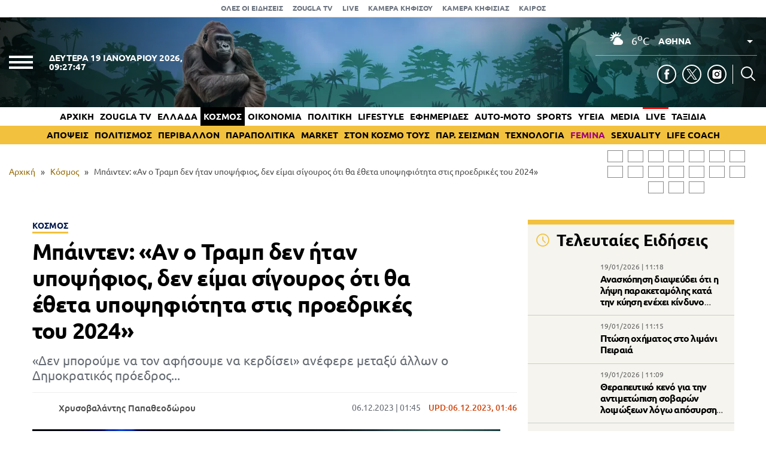

--- FILE ---
content_type: text/html; charset=UTF-8
request_url: https://www.zougla.gr/kosmos/bainten-an-o-trab-den-itan-ypopsifios-den-eimai-sigouros-oti-tha-etheta-ypopsifiotita-stis-proedrikes-tou-2024/
body_size: 30742
content:
<!doctype html>
<html lang="el" prefix="og: https://ogp.me/ns#" data-adman-async="true">
<head>
	<meta charset="UTF-8">
	<meta name="viewport" content="width=device-width, initial-scale=1">
	<link rel="apple-touch-icon" sizes="180x180" href="https://www.zougla.gr/wp-content/themes/zougla/apple-touch-icon.png">
	<link rel="icon" type="image/png" href="https://www.zougla.gr/wp-content/themes/zougla/favicon-32x32.png" sizes="32x32">
	<link rel="icon" type="image/png" href="https://www.zougla.gr/wp-content/themes/zougla/favicon-16x16.png" sizes="16x16">
	<link rel="mask-icon" href="https://www.zougla.gr/wp-content/themes/zougla/safari-pinned-tab.svg" color="#000000">
	<link rel="shortcut icon" href="https://www.zougla.gr/wp-content/themes/zougla/favicon.ico">
	<link rel="manifest" href="/manifest.json" />
	
<!-- Search Engine Optimization by Rank Math PRO - https://rankmath.com/ -->
<title>Μπάιντεν: «Αν ο Τραμπ δεν ήταν υποψήφιος, δεν είμαι σίγουρος ότι θα έθετα υποψηφιότητα στις προεδρικές του 2024»</title>
<meta name="description" content="«Δεν μπορούμε να τον αφήσουμε να κερδίσει» ανέφερε μεταξύ άλλων ο Δημοκρατικός πρόεδρος..."/>
<meta name="robots" content="follow, index, max-snippet:-1, max-video-preview:-1, max-image-preview:large"/>
<link rel="canonical" href="https://www.zougla.gr/kosmos/bainten-an-o-trab-den-itan-ypopsifios-den-eimai-sigouros-oti-tha-etheta-ypopsifiotita-stis-proedrikes-tou-2024/" />
<meta property="og:locale" content="el_GR" />
<meta property="og:type" content="article" />
<meta property="og:title" content="Μπάιντεν: «Αν ο Τραμπ δεν ήταν υποψήφιος, δεν είμαι σίγουρος ότι θα έθετα υποψηφιότητα στις προεδρικές του 2024»" />
<meta property="og:description" content="«Δεν μπορούμε να τον αφήσουμε να κερδίσει» ανέφερε μεταξύ άλλων ο Δημοκρατικός πρόεδρος..." />
<meta property="og:url" content="https://www.zougla.gr/kosmos/bainten-an-o-trab-den-itan-ypopsifios-den-eimai-sigouros-oti-tha-etheta-ypopsifiotita-stis-proedrikes-tou-2024/" />
<meta property="og:site_name" content="Zougla" />
<meta property="article:section" content="Κόσμος" />
<meta property="og:updated_time" content="2023-12-06T01:46:23+02:00" />
<meta property="og:image" content="https://www.zougla.gr/Uploads/2023/12/05/qwdqdqqd.jpg" />
<meta property="og:image:secure_url" content="https://www.zougla.gr/Uploads/2023/12/05/qwdqdqqd.jpg" />
<meta property="og:image:alt" content="Μπάιντεν" />
<meta property="article:published_time" content="2023-12-06T01:45:51+02:00" />
<meta property="article:modified_time" content="2023-12-06T01:46:23+02:00" />
<meta name="twitter:card" content="summary_large_image" />
<meta name="twitter:title" content="Μπάιντεν: «Αν ο Τραμπ δεν ήταν υποψήφιος, δεν είμαι σίγουρος ότι θα έθετα υποψηφιότητα στις προεδρικές του 2024»" />
<meta name="twitter:description" content="«Δεν μπορούμε να τον αφήσουμε να κερδίσει» ανέφερε μεταξύ άλλων ο Δημοκρατικός πρόεδρος..." />
<meta name="twitter:image" content="https://www.zougla.gr/Uploads/2023/12/05/qwdqdqqd.jpg" />
<script type="application/ld+json" class="rank-math-schema-pro">{"@context":"https://schema.org","@graph":[{"@type":["Organization"],"@id":"https://www.zougla.gr/#organization","name":"Zougla","url":"https://www.zougla.gr","email":"info@zougla.gr"},{"@type":"WebSite","@id":"https://www.zougla.gr/#website","url":"https://www.zougla.gr","name":"Zougla","publisher":{"@id":"https://www.zougla.gr/#organization"},"inLanguage":"el"},{"@type":"ImageObject","@id":"https://www.zougla.gr/Uploads/2023/12/05/qwdqdqqd.jpg","url":"https://www.zougla.gr/Uploads/2023/12/05/qwdqdqqd.jpg","width":"782","height":"440","inLanguage":"el"},{"@type":"BreadcrumbList","@id":"https://www.zougla.gr/kosmos/bainten-an-o-trab-den-itan-ypopsifios-den-eimai-sigouros-oti-tha-etheta-ypopsifiotita-stis-proedrikes-tou-2024/#breadcrumb","itemListElement":[{"@type":"ListItem","position":"1","item":{"@id":"https://www.zougla.gr","name":"\u0391\u03c1\u03c7\u03b9\u03ba\u03ae"}},{"@type":"ListItem","position":"2","item":{"@id":"https://www.zougla.gr/category/kosmos/","name":"\u039a\u03cc\u03c3\u03bc\u03bf\u03c2"}},{"@type":"ListItem","position":"3","item":{"@id":"https://www.zougla.gr/kosmos/bainten-an-o-trab-den-itan-ypopsifios-den-eimai-sigouros-oti-tha-etheta-ypopsifiotita-stis-proedrikes-tou-2024/","name":"\u039c\u03c0\u03ac\u03b9\u03bd\u03c4\u03b5\u03bd: \u00ab\u0391\u03bd \u03bf \u03a4\u03c1\u03b1\u03bc\u03c0 \u03b4\u03b5\u03bd \u03ae\u03c4\u03b1\u03bd \u03c5\u03c0\u03bf\u03c8\u03ae\u03c6\u03b9\u03bf\u03c2, \u03b4\u03b5\u03bd \u03b5\u03af\u03bc\u03b1\u03b9 \u03c3\u03af\u03b3\u03bf\u03c5\u03c1\u03bf\u03c2 \u03cc\u03c4\u03b9 \u03b8\u03b1 \u03ad\u03b8\u03b5\u03c4\u03b1 \u03c5\u03c0\u03bf\u03c8\u03b7\u03c6\u03b9\u03cc\u03c4\u03b7\u03c4\u03b1 \u03c3\u03c4\u03b9\u03c2 \u03c0\u03c1\u03bf\u03b5\u03b4\u03c1\u03b9\u03ba\u03ad\u03c2 \u03c4\u03bf\u03c5 2024\u00bb"}}]},{"@type":"WebPage","@id":"https://www.zougla.gr/kosmos/bainten-an-o-trab-den-itan-ypopsifios-den-eimai-sigouros-oti-tha-etheta-ypopsifiotita-stis-proedrikes-tou-2024/#webpage","url":"https://www.zougla.gr/kosmos/bainten-an-o-trab-den-itan-ypopsifios-den-eimai-sigouros-oti-tha-etheta-ypopsifiotita-stis-proedrikes-tou-2024/","name":"\u039c\u03c0\u03ac\u03b9\u03bd\u03c4\u03b5\u03bd: \u00ab\u0391\u03bd \u03bf \u03a4\u03c1\u03b1\u03bc\u03c0 \u03b4\u03b5\u03bd \u03ae\u03c4\u03b1\u03bd \u03c5\u03c0\u03bf\u03c8\u03ae\u03c6\u03b9\u03bf\u03c2, \u03b4\u03b5\u03bd \u03b5\u03af\u03bc\u03b1\u03b9 \u03c3\u03af\u03b3\u03bf\u03c5\u03c1\u03bf\u03c2 \u03cc\u03c4\u03b9 \u03b8\u03b1 \u03ad\u03b8\u03b5\u03c4\u03b1 \u03c5\u03c0\u03bf\u03c8\u03b7\u03c6\u03b9\u03cc\u03c4\u03b7\u03c4\u03b1 \u03c3\u03c4\u03b9\u03c2 \u03c0\u03c1\u03bf\u03b5\u03b4\u03c1\u03b9\u03ba\u03ad\u03c2 \u03c4\u03bf\u03c5 2024\u00bb","datePublished":"2023-12-06T01:45:51+02:00","dateModified":"2023-12-06T01:46:23+02:00","isPartOf":{"@id":"https://www.zougla.gr/#website"},"primaryImageOfPage":{"@id":"https://www.zougla.gr/Uploads/2023/12/05/qwdqdqqd.jpg"},"inLanguage":"el","breadcrumb":{"@id":"https://www.zougla.gr/kosmos/bainten-an-o-trab-den-itan-ypopsifios-den-eimai-sigouros-oti-tha-etheta-ypopsifiotita-stis-proedrikes-tou-2024/#breadcrumb"}},{"@type":"Person","@id":"https://www.zougla.gr/author/babis/","name":"\u03a7\u03c1\u03c5\u03c3\u03bf\u03b2\u03b1\u03bb\u03ac\u03bd\u03c4\u03b7\u03c2 \u03a0\u03b1\u03c0\u03b1\u03b8\u03b5\u03bf\u03b4\u03ce\u03c1\u03bf\u03c5","url":"https://www.zougla.gr/author/babis/","image":{"@type":"ImageObject","@id":"https://secure.gravatar.com/avatar/b5b5f4fff8f5c040b3b5ee9f2dfd1756?s=96&amp;d=mm&amp;r=g","url":"https://secure.gravatar.com/avatar/b5b5f4fff8f5c040b3b5ee9f2dfd1756?s=96&amp;d=mm&amp;r=g","caption":"\u03a7\u03c1\u03c5\u03c3\u03bf\u03b2\u03b1\u03bb\u03ac\u03bd\u03c4\u03b7\u03c2 \u03a0\u03b1\u03c0\u03b1\u03b8\u03b5\u03bf\u03b4\u03ce\u03c1\u03bf\u03c5","inLanguage":"el"},"worksFor":{"@id":"https://www.zougla.gr/#organization"}},{"@type":"NewsArticle","headline":"\u039c\u03c0\u03ac\u03b9\u03bd\u03c4\u03b5\u03bd: \u00ab\u0391\u03bd \u03bf \u03a4\u03c1\u03b1\u03bc\u03c0 \u03b4\u03b5\u03bd \u03ae\u03c4\u03b1\u03bd \u03c5\u03c0\u03bf\u03c8\u03ae\u03c6\u03b9\u03bf\u03c2, \u03b4\u03b5\u03bd \u03b5\u03af\u03bc\u03b1\u03b9 \u03c3\u03af\u03b3\u03bf\u03c5\u03c1\u03bf\u03c2 \u03cc\u03c4\u03b9 \u03b8\u03b1 \u03ad\u03b8\u03b5\u03c4\u03b1 \u03c5\u03c0\u03bf\u03c8\u03b7\u03c6\u03b9\u03cc\u03c4\u03b7\u03c4\u03b1 \u03c3\u03c4\u03b9\u03c2 \u03c0\u03c1\u03bf\u03b5\u03b4\u03c1\u03b9\u03ba\u03ad\u03c2 \u03c4\u03bf\u03c5","keywords":"\u039c\u03c0\u03ac\u03b9\u03bd\u03c4\u03b5\u03bd","datePublished":"2023-12-06T01:45:51+02:00","dateModified":"2023-12-06T01:46:23+02:00","articleSection":"\u039a\u03cc\u03c3\u03bc\u03bf\u03c2","author":{"@id":"https://www.zougla.gr/author/babis/","name":"\u03a7\u03c1\u03c5\u03c3\u03bf\u03b2\u03b1\u03bb\u03ac\u03bd\u03c4\u03b7\u03c2 \u03a0\u03b1\u03c0\u03b1\u03b8\u03b5\u03bf\u03b4\u03ce\u03c1\u03bf\u03c5"},"publisher":{"@id":"https://www.zougla.gr/#organization"},"description":"\u00ab\u0394\u03b5\u03bd \u03bc\u03c0\u03bf\u03c1\u03bf\u03cd\u03bc\u03b5 \u03bd\u03b1 \u03c4\u03bf\u03bd \u03b1\u03c6\u03ae\u03c3\u03bf\u03c5\u03bc\u03b5 \u03bd\u03b1 \u03ba\u03b5\u03c1\u03b4\u03af\u03c3\u03b5\u03b9\u00bb \u03b1\u03bd\u03ad\u03c6\u03b5\u03c1\u03b5 \u03bc\u03b5\u03c4\u03b1\u03be\u03cd \u03ac\u03bb\u03bb\u03c9\u03bd \u03bf \u0394\u03b7\u03bc\u03bf\u03ba\u03c1\u03b1\u03c4\u03b9\u03ba\u03cc\u03c2 \u03c0\u03c1\u03cc\u03b5\u03b4\u03c1\u03bf\u03c2...","name":"\u039c\u03c0\u03ac\u03b9\u03bd\u03c4\u03b5\u03bd: \u00ab\u0391\u03bd \u03bf \u03a4\u03c1\u03b1\u03bc\u03c0 \u03b4\u03b5\u03bd \u03ae\u03c4\u03b1\u03bd \u03c5\u03c0\u03bf\u03c8\u03ae\u03c6\u03b9\u03bf\u03c2, \u03b4\u03b5\u03bd \u03b5\u03af\u03bc\u03b1\u03b9 \u03c3\u03af\u03b3\u03bf\u03c5\u03c1\u03bf\u03c2 \u03cc\u03c4\u03b9 \u03b8\u03b1 \u03ad\u03b8\u03b5\u03c4\u03b1 \u03c5\u03c0\u03bf\u03c8\u03b7\u03c6\u03b9\u03cc\u03c4\u03b7\u03c4\u03b1 \u03c3\u03c4\u03b9\u03c2 \u03c0\u03c1\u03bf\u03b5\u03b4\u03c1\u03b9\u03ba\u03ad\u03c2 \u03c4\u03bf\u03c5","@id":"https://www.zougla.gr/kosmos/bainten-an-o-trab-den-itan-ypopsifios-den-eimai-sigouros-oti-tha-etheta-ypopsifiotita-stis-proedrikes-tou-2024/#richSnippet","isPartOf":{"@id":"https://www.zougla.gr/kosmos/bainten-an-o-trab-den-itan-ypopsifios-den-eimai-sigouros-oti-tha-etheta-ypopsifiotita-stis-proedrikes-tou-2024/#webpage"},"image":{"@id":"https://www.zougla.gr/Uploads/2023/12/05/qwdqdqqd.jpg"},"inLanguage":"el","mainEntityOfPage":{"@id":"https://www.zougla.gr/kosmos/bainten-an-o-trab-den-itan-ypopsifios-den-eimai-sigouros-oti-tha-etheta-ypopsifiotita-stis-proedrikes-tou-2024/#webpage"}}]}</script>
<!-- /Rank Math WordPress SEO plugin -->

<link rel='dns-prefetch' href='//static.addtoany.com' />
<link rel='dns-prefetch' href='//www.zougla.gr' />
<link rel='dns-prefetch' href='//www.youtube.com' />
<link rel='dns-prefetch' href='//www.google.com' />
<link rel="alternate" type="application/rss+xml" title="Ροή RSS &raquo; Zougla" href="https://www.zougla.gr/feed/" />
<style id='elasticpress-related-posts-style-inline-css' type='text/css'>
.editor-styles-wrapper .wp-block-elasticpress-related-posts ul,.wp-block-elasticpress-related-posts ul{list-style-type:none;padding:0}.editor-styles-wrapper .wp-block-elasticpress-related-posts ul li a>div{display:inline}

</style>
<style id='global-styles-inline-css' type='text/css'>
body{--wp--preset--color--black: #000000;--wp--preset--color--cyan-bluish-gray: #abb8c3;--wp--preset--color--white: #ffffff;--wp--preset--color--pale-pink: #f78da7;--wp--preset--color--vivid-red: #cf2e2e;--wp--preset--color--luminous-vivid-orange: #ff6900;--wp--preset--color--luminous-vivid-amber: #fcb900;--wp--preset--color--light-green-cyan: #7bdcb5;--wp--preset--color--vivid-green-cyan: #00d084;--wp--preset--color--pale-cyan-blue: #8ed1fc;--wp--preset--color--vivid-cyan-blue: #0693e3;--wp--preset--color--vivid-purple: #9b51e0;--wp--preset--gradient--vivid-cyan-blue-to-vivid-purple: linear-gradient(135deg,rgba(6,147,227,1) 0%,rgb(155,81,224) 100%);--wp--preset--gradient--light-green-cyan-to-vivid-green-cyan: linear-gradient(135deg,rgb(122,220,180) 0%,rgb(0,208,130) 100%);--wp--preset--gradient--luminous-vivid-amber-to-luminous-vivid-orange: linear-gradient(135deg,rgba(252,185,0,1) 0%,rgba(255,105,0,1) 100%);--wp--preset--gradient--luminous-vivid-orange-to-vivid-red: linear-gradient(135deg,rgba(255,105,0,1) 0%,rgb(207,46,46) 100%);--wp--preset--gradient--very-light-gray-to-cyan-bluish-gray: linear-gradient(135deg,rgb(238,238,238) 0%,rgb(169,184,195) 100%);--wp--preset--gradient--cool-to-warm-spectrum: linear-gradient(135deg,rgb(74,234,220) 0%,rgb(151,120,209) 20%,rgb(207,42,186) 40%,rgb(238,44,130) 60%,rgb(251,105,98) 80%,rgb(254,248,76) 100%);--wp--preset--gradient--blush-light-purple: linear-gradient(135deg,rgb(255,206,236) 0%,rgb(152,150,240) 100%);--wp--preset--gradient--blush-bordeaux: linear-gradient(135deg,rgb(254,205,165) 0%,rgb(254,45,45) 50%,rgb(107,0,62) 100%);--wp--preset--gradient--luminous-dusk: linear-gradient(135deg,rgb(255,203,112) 0%,rgb(199,81,192) 50%,rgb(65,88,208) 100%);--wp--preset--gradient--pale-ocean: linear-gradient(135deg,rgb(255,245,203) 0%,rgb(182,227,212) 50%,rgb(51,167,181) 100%);--wp--preset--gradient--electric-grass: linear-gradient(135deg,rgb(202,248,128) 0%,rgb(113,206,126) 100%);--wp--preset--gradient--midnight: linear-gradient(135deg,rgb(2,3,129) 0%,rgb(40,116,252) 100%);--wp--preset--duotone--dark-grayscale: url('#wp-duotone-dark-grayscale');--wp--preset--duotone--grayscale: url('#wp-duotone-grayscale');--wp--preset--duotone--purple-yellow: url('#wp-duotone-purple-yellow');--wp--preset--duotone--blue-red: url('#wp-duotone-blue-red');--wp--preset--duotone--midnight: url('#wp-duotone-midnight');--wp--preset--duotone--magenta-yellow: url('#wp-duotone-magenta-yellow');--wp--preset--duotone--purple-green: url('#wp-duotone-purple-green');--wp--preset--duotone--blue-orange: url('#wp-duotone-blue-orange');--wp--preset--font-size--small: 13px;--wp--preset--font-size--medium: 20px;--wp--preset--font-size--large: 36px;--wp--preset--font-size--x-large: 42px;--wp--preset--spacing--20: 0.44rem;--wp--preset--spacing--30: 0.67rem;--wp--preset--spacing--40: 1rem;--wp--preset--spacing--50: 1.5rem;--wp--preset--spacing--60: 2.25rem;--wp--preset--spacing--70: 3.38rem;--wp--preset--spacing--80: 5.06rem;--wp--preset--shadow--natural: 6px 6px 9px rgba(0, 0, 0, 0.2);--wp--preset--shadow--deep: 12px 12px 50px rgba(0, 0, 0, 0.4);--wp--preset--shadow--sharp: 6px 6px 0px rgba(0, 0, 0, 0.2);--wp--preset--shadow--outlined: 6px 6px 0px -3px rgba(255, 255, 255, 1), 6px 6px rgba(0, 0, 0, 1);--wp--preset--shadow--crisp: 6px 6px 0px rgba(0, 0, 0, 1);}:where(.is-layout-flex){gap: 0.5em;}body .is-layout-flow > .alignleft{float: left;margin-inline-start: 0;margin-inline-end: 2em;}body .is-layout-flow > .alignright{float: right;margin-inline-start: 2em;margin-inline-end: 0;}body .is-layout-flow > .aligncenter{margin-left: auto !important;margin-right: auto !important;}body .is-layout-constrained > .alignleft{float: left;margin-inline-start: 0;margin-inline-end: 2em;}body .is-layout-constrained > .alignright{float: right;margin-inline-start: 2em;margin-inline-end: 0;}body .is-layout-constrained > .aligncenter{margin-left: auto !important;margin-right: auto !important;}body .is-layout-constrained > :where(:not(.alignleft):not(.alignright):not(.alignfull)){max-width: var(--wp--style--global--content-size);margin-left: auto !important;margin-right: auto !important;}body .is-layout-constrained > .alignwide{max-width: var(--wp--style--global--wide-size);}body .is-layout-flex{display: flex;}body .is-layout-flex{flex-wrap: wrap;align-items: center;}body .is-layout-flex > *{margin: 0;}:where(.wp-block-columns.is-layout-flex){gap: 2em;}.has-black-color{color: var(--wp--preset--color--black) !important;}.has-cyan-bluish-gray-color{color: var(--wp--preset--color--cyan-bluish-gray) !important;}.has-white-color{color: var(--wp--preset--color--white) !important;}.has-pale-pink-color{color: var(--wp--preset--color--pale-pink) !important;}.has-vivid-red-color{color: var(--wp--preset--color--vivid-red) !important;}.has-luminous-vivid-orange-color{color: var(--wp--preset--color--luminous-vivid-orange) !important;}.has-luminous-vivid-amber-color{color: var(--wp--preset--color--luminous-vivid-amber) !important;}.has-light-green-cyan-color{color: var(--wp--preset--color--light-green-cyan) !important;}.has-vivid-green-cyan-color{color: var(--wp--preset--color--vivid-green-cyan) !important;}.has-pale-cyan-blue-color{color: var(--wp--preset--color--pale-cyan-blue) !important;}.has-vivid-cyan-blue-color{color: var(--wp--preset--color--vivid-cyan-blue) !important;}.has-vivid-purple-color{color: var(--wp--preset--color--vivid-purple) !important;}.has-black-background-color{background-color: var(--wp--preset--color--black) !important;}.has-cyan-bluish-gray-background-color{background-color: var(--wp--preset--color--cyan-bluish-gray) !important;}.has-white-background-color{background-color: var(--wp--preset--color--white) !important;}.has-pale-pink-background-color{background-color: var(--wp--preset--color--pale-pink) !important;}.has-vivid-red-background-color{background-color: var(--wp--preset--color--vivid-red) !important;}.has-luminous-vivid-orange-background-color{background-color: var(--wp--preset--color--luminous-vivid-orange) !important;}.has-luminous-vivid-amber-background-color{background-color: var(--wp--preset--color--luminous-vivid-amber) !important;}.has-light-green-cyan-background-color{background-color: var(--wp--preset--color--light-green-cyan) !important;}.has-vivid-green-cyan-background-color{background-color: var(--wp--preset--color--vivid-green-cyan) !important;}.has-pale-cyan-blue-background-color{background-color: var(--wp--preset--color--pale-cyan-blue) !important;}.has-vivid-cyan-blue-background-color{background-color: var(--wp--preset--color--vivid-cyan-blue) !important;}.has-vivid-purple-background-color{background-color: var(--wp--preset--color--vivid-purple) !important;}.has-black-border-color{border-color: var(--wp--preset--color--black) !important;}.has-cyan-bluish-gray-border-color{border-color: var(--wp--preset--color--cyan-bluish-gray) !important;}.has-white-border-color{border-color: var(--wp--preset--color--white) !important;}.has-pale-pink-border-color{border-color: var(--wp--preset--color--pale-pink) !important;}.has-vivid-red-border-color{border-color: var(--wp--preset--color--vivid-red) !important;}.has-luminous-vivid-orange-border-color{border-color: var(--wp--preset--color--luminous-vivid-orange) !important;}.has-luminous-vivid-amber-border-color{border-color: var(--wp--preset--color--luminous-vivid-amber) !important;}.has-light-green-cyan-border-color{border-color: var(--wp--preset--color--light-green-cyan) !important;}.has-vivid-green-cyan-border-color{border-color: var(--wp--preset--color--vivid-green-cyan) !important;}.has-pale-cyan-blue-border-color{border-color: var(--wp--preset--color--pale-cyan-blue) !important;}.has-vivid-cyan-blue-border-color{border-color: var(--wp--preset--color--vivid-cyan-blue) !important;}.has-vivid-purple-border-color{border-color: var(--wp--preset--color--vivid-purple) !important;}.has-vivid-cyan-blue-to-vivid-purple-gradient-background{background: var(--wp--preset--gradient--vivid-cyan-blue-to-vivid-purple) !important;}.has-light-green-cyan-to-vivid-green-cyan-gradient-background{background: var(--wp--preset--gradient--light-green-cyan-to-vivid-green-cyan) !important;}.has-luminous-vivid-amber-to-luminous-vivid-orange-gradient-background{background: var(--wp--preset--gradient--luminous-vivid-amber-to-luminous-vivid-orange) !important;}.has-luminous-vivid-orange-to-vivid-red-gradient-background{background: var(--wp--preset--gradient--luminous-vivid-orange-to-vivid-red) !important;}.has-very-light-gray-to-cyan-bluish-gray-gradient-background{background: var(--wp--preset--gradient--very-light-gray-to-cyan-bluish-gray) !important;}.has-cool-to-warm-spectrum-gradient-background{background: var(--wp--preset--gradient--cool-to-warm-spectrum) !important;}.has-blush-light-purple-gradient-background{background: var(--wp--preset--gradient--blush-light-purple) !important;}.has-blush-bordeaux-gradient-background{background: var(--wp--preset--gradient--blush-bordeaux) !important;}.has-luminous-dusk-gradient-background{background: var(--wp--preset--gradient--luminous-dusk) !important;}.has-pale-ocean-gradient-background{background: var(--wp--preset--gradient--pale-ocean) !important;}.has-electric-grass-gradient-background{background: var(--wp--preset--gradient--electric-grass) !important;}.has-midnight-gradient-background{background: var(--wp--preset--gradient--midnight) !important;}.has-small-font-size{font-size: var(--wp--preset--font-size--small) !important;}.has-medium-font-size{font-size: var(--wp--preset--font-size--medium) !important;}.has-large-font-size{font-size: var(--wp--preset--font-size--large) !important;}.has-x-large-font-size{font-size: var(--wp--preset--font-size--x-large) !important;}
.wp-block-navigation a:where(:not(.wp-element-button)){color: inherit;}
:where(.wp-block-columns.is-layout-flex){gap: 2em;}
.wp-block-pullquote{font-size: 1.5em;line-height: 1.6;}
</style>
<link rel='stylesheet' id='zougla-style-css' href='https://www.zougla.gr/wp-content/themes/zougla/style.css?ver=1.7.7' type='text/css' media='all' />
<link rel='stylesheet' id='carouselstyle-css' href='https://www.zougla.gr/wp-content/themes/zougla/css/owl.carousel.min.css?ver=1.0.0.' type='text/css' media='' />
<link rel='stylesheet' id='elasticpress-facets-css' href='https://www.zougla.gr/wp-content/plugins/elasticpress/dist/css/facets-styles.css?ver=c9522f0c99a65a07c9c3' type='text/css' media='all' />
<link rel='stylesheet' id='addtoany-css' href='https://www.zougla.gr/wp-content/plugins/add-to-any/addtoany.min.css?ver=1.16' type='text/css' media='all' />
<script type='text/javascript' id='addtoany-core-js-before'>
window.a2a_config=window.a2a_config||{};a2a_config.callbacks=[];a2a_config.overlays=[];a2a_config.templates={};a2a_localize = {
	Share: "Μοιραστείτε",
	Save: "Αποθήκευση",
	Subscribe: "Εγγραφείτε",
	Email: "Email",
	Bookmark: "Προσθήκη στα Αγαπημένα",
	ShowAll: "Προβολή όλων",
	ShowLess: "Προβολή λιγότερων",
	FindServices: "Αναζήτηση υπηρεσίας(ιών)",
	FindAnyServiceToAddTo: "Άμεση προσθήκη κάθε υπηρεσίας",
	PoweredBy: "Powered by",
	ShareViaEmail: "Μοιραστείτε μέσω e-mail",
	SubscribeViaEmail: "Εγγραφείτε μέσω e-mail",
	BookmarkInYourBrowser: "Προσθήκη στα Αγαπημένα μέσα από τον σελιδοδείκτη σας",
	BookmarkInstructions: "Πατήστε Ctrl+D or \u2318+D για να προσθέσετε τη σελίδα στα Αγαπημένα σας",
	AddToYourFavorites: "Προσθήκη στα Αγαπημένα",
	SendFromWebOrProgram: "Αποστολή από οποιοδήποτε e-mail διεύθυνση ή e-mail πρόγραμμα",
	EmailProgram: "E-mail πρόγραμμα",
	More: "Περισσότερα &#8230;",
	ThanksForSharing: "Ευχαριστώ για την κοινοποίηση!",
	ThanksForFollowing: "Ευχαριστώ που με ακολουθείτε!"
};

a2a_config.icon_color="transparent,#000000";
</script>
<script type='text/javascript' defer src='https://static.addtoany.com/menu/page.js' id='addtoany-core-js'></script>
<script type='text/javascript' src='https://www.zougla.gr/wp-includes/js/jquery/jquery.min.js?ver=3.6.4' id='jquery-core-js'></script>
<script type='text/javascript' src='https://www.zougla.gr/wp-includes/js/jquery/jquery-migrate.min.js?ver=3.4.0' id='jquery-migrate-js'></script>
<script type='text/javascript' defer src='https://www.zougla.gr/wp-content/plugins/add-to-any/addtoany.min.js?ver=1.1' id='addtoany-jquery-js'></script>
<script type='text/javascript' id='jquery-remove-uppercase-accents-js-extra'>
/* <![CDATA[ */
var rua = {"accents":[{"original":"\u0386\u0399","convert":"\u0391\u03aa"},{"original":"\u0386\u03a5","convert":"\u0391\u03ab"},{"original":"\u0388\u0399","convert":"\u0395\u03aa"},{"original":"\u038c\u0399","convert":"\u039f\u03aa"},{"original":"\u0388\u03a5","convert":"\u0395\u03ab"},{"original":"\u038c\u03a5","convert":"\u039f\u03ab"},{"original":"\u03ac\u03b9","convert":"\u03b1\u03ca"},{"original":"\u03ad\u03b9","convert":"\u03b5\u03ca"},{"original":"\u0386\u03c5","convert":"\u03b1\u03cb"},{"original":"\u03ac\u03c5","convert":"\u03b1\u03cb"},{"original":"\u03cc\u03b9","convert":"\u03bf\u03ca"},{"original":"\u0388\u03c5","convert":"\u03b5\u03cb"},{"original":"\u03ad\u03c5","convert":"\u03b5\u03cb"},{"original":"\u03cc\u03c5","convert":"\u03bf\u03cb"},{"original":"\u038c\u03c5","convert":"\u03bf\u03cb"},{"original":"\u0386","convert":"\u0391"},{"original":"\u03ac","convert":"\u03b1"},{"original":"\u0388","convert":"\u0395"},{"original":"\u03ad","convert":"\u03b5"},{"original":"\u0389","convert":"\u0397"},{"original":"\u03ae","convert":"\u03b7"},{"original":"\u038a","convert":"\u0399"},{"original":"\u03aa","convert":"\u0399"},{"original":"\u03af","convert":"\u03b9"},{"original":"\u0390","convert":"\u03ca"},{"original":"\u038c","convert":"\u039f"},{"original":"\u03cc","convert":"\u03bf"},{"original":"\u038e","convert":"\u03a5"},{"original":"\u03cd","convert":"\u03c5"},{"original":"\u03b0","convert":"\u03cb"},{"original":"\u038f","convert":"\u03a9"},{"original":"\u03ce","convert":"\u03c9"}],"selectors":"","selAction":""};
/* ]]> */
</script>
<script type='text/javascript' src='https://www.zougla.gr/wp-content/plugins/remove-uppercase-accents/js/jquery.remove-uppercase-accents.js?ver=6.2.2' id='jquery-remove-uppercase-accents-js'></script>
<script type='text/javascript' src='https://www.zougla.gr/wp-content/themes/zougla/js/jquery_script.js?ver=4.0.7' id='zougla-jquery-script-js'></script>
<script type='text/javascript' src='https://www.youtube.com/iframe_api?ver=6.2.2' id='zougla-youtube-js'></script>
<script type='text/javascript' src='https://www.zougla.gr/wp-content/themes/zougla/js/owl.carousel.min.js' id='zougla-carousel-js'></script>
<link rel="https://api.w.org/" href="https://www.zougla.gr/wp-json/" /><link rel="alternate" type="application/json" href="https://www.zougla.gr/wp-json/wp/v2/posts/3577718" /><link rel="EditURI" type="application/rsd+xml" title="RSD" href="https://www.zougla.gr/xmlrpc.php?rsd" />
<link rel="wlwmanifest" type="application/wlwmanifest+xml" href="https://www.zougla.gr/wp-includes/wlwmanifest.xml" />
<meta name="generator" content="WordPress 6.2.2" />
<link rel='shortlink' href='https://www.zougla.gr/?p=3577718' />
<link rel="alternate" type="application/json+oembed" href="https://www.zougla.gr/wp-json/oembed/1.0/embed?url=https%3A%2F%2Fwww.zougla.gr%2Fkosmos%2Fbainten-an-o-trab-den-itan-ypopsifios-den-eimai-sigouros-oti-tha-etheta-ypopsifiotita-stis-proedrikes-tou-2024%2F" />
<link rel="alternate" type="text/xml+oembed" href="https://www.zougla.gr/wp-json/oembed/1.0/embed?url=https%3A%2F%2Fwww.zougla.gr%2Fkosmos%2Fbainten-an-o-trab-den-itan-ypopsifios-den-eimai-sigouros-oti-tha-etheta-ypopsifiotita-stis-proedrikes-tou-2024%2F&#038;format=xml" />
<style>[class$="woocommerce-product-gallery__trigger"] {display:none !important;}</style>		<script>
			document.documentElement.className = document.documentElement.className.replace( 'no-js', 'js' );
		</script>
				<style>
			.no-js img.lazyload { display: none; }
			figure.wp-block-image img.lazyloading { min-width: 150px; }
							.lazyload, .lazyloading { opacity: 0; }
				.lazyloaded {
					opacity: 1;
					transition: opacity 400ms;
					transition-delay: 0ms;
				}
					</style>
		      <meta name="onesignal" content="wordpress-plugin"/>
            <script>

      window.OneSignal = window.OneSignal || [];

      OneSignal.push( function() {
        OneSignal.SERVICE_WORKER_UPDATER_PATH = 'OneSignalSDKUpdaterWorker.js';
                      OneSignal.SERVICE_WORKER_PATH = 'OneSignalSDKWorker.js';
                      OneSignal.SERVICE_WORKER_PARAM = { scope: '/wp-content/plugins/onesignal-free-web-push-notifications/sdk_files/push/onesignal/' };
        OneSignal.setDefaultNotificationUrl("https://www.zougla.gr");
        var oneSignal_options = {};
        window._oneSignalInitOptions = oneSignal_options;

        oneSignal_options['wordpress'] = true;
oneSignal_options['appId'] = '963f72cb-19dc-4e4d-8217-9bde2caaab70';
oneSignal_options['allowLocalhostAsSecureOrigin'] = true;
oneSignal_options['welcomeNotification'] = { };
oneSignal_options['welcomeNotification']['title'] = "";
oneSignal_options['welcomeNotification']['message'] = "";
oneSignal_options['path'] = "https://www.zougla.gr/wp-content/plugins/onesignal-free-web-push-notifications/sdk_files/";
oneSignal_options['safari_web_id'] = "web.onesignal.auto.48c84a0b-cc60-468f-93c1-13b193c27b88";
oneSignal_options['persistNotification'] = true;
oneSignal_options['promptOptions'] = { };
oneSignal_options['promptOptions']['actionMessage'] = "Θέλετε να λαμβάνετε πρώτοι ειδοποιήσεις για όλα όσα συμβαίνουν στην Ελλάδα και τον κόσμο;";
oneSignal_options['promptOptions']['acceptButtonText'] = "ΝΑΙ";
oneSignal_options['promptOptions']['cancelButtonText'] = "ΟΧΙ";
oneSignal_options['notifyButton'] = { };
oneSignal_options['notifyButton']['enable'] = true;
oneSignal_options['notifyButton']['position'] = 'bottom-right';
oneSignal_options['notifyButton']['theme'] = 'default';
oneSignal_options['notifyButton']['size'] = 'medium';
oneSignal_options['notifyButton']['showCredit'] = true;
oneSignal_options['notifyButton']['text'] = {};
oneSignal_options['notifyButton']['text']['tip.state.unsubscribed'] = 'Εγγραφή στις ειδοποιήσεις';
oneSignal_options['notifyButton']['text']['tip.state.subscribed'] = 'Εγγραφήκατε με επιτυχία στις ειδοποιήσεις';
oneSignal_options['notifyButton']['text']['tip.state.blocked'] = 'Έχετε καταργήσει τις ειδοποιήσεις';
oneSignal_options['notifyButton']['text']['message.action.subscribed'] = 'Ευχαριστούμε για την εγγραφή σας';
oneSignal_options['notifyButton']['text']['message.action.resubscribed'] = 'Εγγραφήκατε με επιτυχία στις ειδοποιήσεις';
oneSignal_options['notifyButton']['text']['message.action.unsubscribed'] = 'Δε θα λαμβάνετε πλέον ειδοποιήσεις';
oneSignal_options['notifyButton']['text']['dialog.main.title'] = 'Διαχείριση ειδοποιήσεων';
oneSignal_options['notifyButton']['text']['dialog.main.button.subscribe'] = 'Ναι';
oneSignal_options['notifyButton']['text']['dialog.main.button.unsubscribe'] = 'Όχι';
oneSignal_options['notifyButton']['text']['dialog.blocked.message'] = 'Ακολουθήστε τις οδηγίες για να ενεργοποιήσετε τις ειδοποιήσεις';
                OneSignal.init(window._oneSignalInitOptions);
                OneSignal.showSlidedownPrompt();      });

      function documentInitOneSignal() {
        var oneSignal_elements = document.getElementsByClassName("OneSignal-prompt");

        var oneSignalLinkClickHandler = function(event) { OneSignal.push(['registerForPushNotifications']); event.preventDefault(); };        for(var i = 0; i < oneSignal_elements.length; i++)
          oneSignal_elements[i].addEventListener('click', oneSignalLinkClickHandler, false);
      }

      if (document.readyState === 'complete') {
           documentInitOneSignal();
      }
      else {
           window.addEventListener("load", function(event){
               documentInitOneSignal();
          });
      }
    </script>
<link rel="amphtml" href="https://www.zougla.gr/kosmos/bainten-an-o-trab-den-itan-ypopsifios-den-eimai-sigouros-oti-tha-etheta-ypopsifiotita-stis-proedrikes-tou-2024/amp/">
	<script type="text/javascript" src="https://www.zougla.gr/wp-content/themes/zougla/js/jquery.cookie.min.js"></script>
	

	<!-- InMobi Choice. Consent Manager Tag v3.0 (for TCF 2.2) -->
	<script type="text/javascript" async=true>
	(function() {
	var host = window.location.hostname;
	var element = document.createElement('script');
	var firstScript = document.getElementsByTagName('script')[0];
	var url = 'https://cmp.inmobi.com'
		.concat('/choice/', 'u6tShMcW43ytE', '/', host, '/choice.js?tag_version=V3');
	var uspTries = 0;
	var uspTriesLimit = 3;
	element.async = true;
	element.type = 'text/javascript';
	element.src = url;

	firstScript.parentNode.insertBefore(element, firstScript);

	function makeStub() {
		var TCF_LOCATOR_NAME = '__tcfapiLocator';
		var queue = [];
		var win = window;
		var cmpFrame;

		function addFrame() {
		var doc = win.document;
		var otherCMP = !!(win.frames[TCF_LOCATOR_NAME]);

		if (!otherCMP) {
			if (doc.body) {
			var iframe = doc.createElement('iframe');

			iframe.style.cssText = 'display:none';
			iframe.name = TCF_LOCATOR_NAME;
			doc.body.appendChild(iframe);
			} else {
			setTimeout(addFrame, 5);
			}
		}
		return !otherCMP;
		}

		function tcfAPIHandler() {
		var gdprApplies;
		var args = arguments;

		if (!args.length) {
			return queue;
		} else if (args[0] === 'setGdprApplies') {
			if (
			args.length > 3 &&
			args[2] === 2 &&
			typeof args[3] === 'boolean'
			) {
			gdprApplies = args[3];
			if (typeof args[2] === 'function') {
				args[2]('set', true);
			}
			}
		} else if (args[0] === 'ping') {
			var retr = {
			gdprApplies: gdprApplies,
			cmpLoaded: false,
			cmpStatus: 'stub'
			};

			if (typeof args[2] === 'function') {
			args[2](retr);
			}
		} else {
			if(args[0] === 'init' && typeof args[3] === 'object') {
			args[3] = Object.assign(args[3], { tag_version: 'V3' });
			}
			queue.push(args);
		}
		}

		function postMessageEventHandler(event) {
		var msgIsString = typeof event.data === 'string';
		var json = {};

		try {
			if (msgIsString) {
			json = JSON.parse(event.data);
			} else {
			json = event.data;
			}
		} catch (ignore) {}

		var payload = json.__tcfapiCall;

		if (payload) {
			window.__tcfapi(
			payload.command,
			payload.version,
			function(retValue, success) {
				var returnMsg = {
				__tcfapiReturn: {
					returnValue: retValue,
					success: success,
					callId: payload.callId
				}
				};
				if (msgIsString) {
				returnMsg = JSON.stringify(returnMsg);
				}
				if (event && event.source && event.source.postMessage) {
				event.source.postMessage(returnMsg, '*');
				}
			},
			payload.parameter
			);
		}
		}

		while (win) {
		try {
			if (win.frames[TCF_LOCATOR_NAME]) {
			cmpFrame = win;
			break;
			}
		} catch (ignore) {}

		if (win === window.top) {
			break;
		}
		win = win.parent;
		}
		if (!cmpFrame) {
		addFrame();
		win.__tcfapi = tcfAPIHandler;
		win.addEventListener('message', postMessageEventHandler, false);
		}
	};

	makeStub();

	function makeGppStub() {
		const CMP_ID = 10;
		const SUPPORTED_APIS = [
		'2:tcfeuv2',
		'6:uspv1',
		'7:usnatv1',
		'8:usca',
		'9:usvav1',
		'10:uscov1',
		'11:usutv1',
		'12:usctv1'
		];

		window.__gpp_addFrame = function (n) {
		if (!window.frames[n]) {
			if (document.body) {
			var i = document.createElement("iframe");
			i.style.cssText = "display:none";
			i.name = n;
			document.body.appendChild(i);
			} else {
			window.setTimeout(window.__gpp_addFrame, 10, n);
			}
		}
		};
		window.__gpp_stub = function () {
		var b = arguments;
		__gpp.queue = __gpp.queue || [];
		__gpp.events = __gpp.events || [];

		if (!b.length || (b.length == 1 && b[0] == "queue")) {
			return __gpp.queue;
		}

		if (b.length == 1 && b[0] == "events") {
			return __gpp.events;
		}

		var cmd = b[0];
		var clb = b.length > 1 ? b[1] : null;
		var par = b.length > 2 ? b[2] : null;
		if (cmd === "ping") {
			clb(
			{
				gppVersion: "1.1", // must be “Version.Subversion”, current: “1.1”
				cmpStatus: "stub", // possible values: stub, loading, loaded, error
				cmpDisplayStatus: "hidden", // possible values: hidden, visible, disabled
				signalStatus: "not ready", // possible values: not ready, ready
				supportedAPIs: SUPPORTED_APIS, // list of supported APIs
				cmpId: CMP_ID, // IAB assigned CMP ID, may be 0 during stub/loading
				sectionList: [],
				applicableSections: [-1],
				gppString: "",
				parsedSections: {},
			},
			true
			);
		} else if (cmd === "addEventListener") {
			if (!("lastId" in __gpp)) {
			__gpp.lastId = 0;
			}
			__gpp.lastId++;
			var lnr = __gpp.lastId;
			__gpp.events.push({
			id: lnr,
			callback: clb,
			parameter: par,
			});
			clb(
			{
				eventName: "listenerRegistered",
				listenerId: lnr, // Registered ID of the listener
				data: true, // positive signal
				pingData: {
				gppVersion: "1.1", // must be “Version.Subversion”, current: “1.1”
				cmpStatus: "stub", // possible values: stub, loading, loaded, error
				cmpDisplayStatus: "hidden", // possible values: hidden, visible, disabled
				signalStatus: "not ready", // possible values: not ready, ready
				supportedAPIs: SUPPORTED_APIS, // list of supported APIs
				cmpId: CMP_ID, // list of supported APIs
				sectionList: [],
				applicableSections: [-1],
				gppString: "",
				parsedSections: {},
				},
			},
			true
			);
		} else if (cmd === "removeEventListener") {
			var success = false;
			for (var i = 0; i < __gpp.events.length; i++) {
			if (__gpp.events[i].id == par) {
				__gpp.events.splice(i, 1);
				success = true;
				break;
			}
			}
			clb(
			{
				eventName: "listenerRemoved",
				listenerId: par, // Registered ID of the listener
				data: success, // status info
				pingData: {
				gppVersion: "1.1", // must be “Version.Subversion”, current: “1.1”
				cmpStatus: "stub", // possible values: stub, loading, loaded, error
				cmpDisplayStatus: "hidden", // possible values: hidden, visible, disabled
				signalStatus: "not ready", // possible values: not ready, ready
				supportedAPIs: SUPPORTED_APIS, // list of supported APIs
				cmpId: CMP_ID, // CMP ID
				sectionList: [],
				applicableSections: [-1],
				gppString: "",
				parsedSections: {},
				},
			},
			true
			);
		} else if (cmd === "hasSection") {
			clb(false, true);
		} else if (cmd === "getSection" || cmd === "getField") {
			clb(null, true);
		}
		//queue all other commands
		else {
			__gpp.queue.push([].slice.apply(b));
		}
		};
		window.__gpp_msghandler = function (event) {
		var msgIsString = typeof event.data === "string";
		try {
			var json = msgIsString ? JSON.parse(event.data) : event.data;
		} catch (e) {
			var json = null;
		}
		if (typeof json === "object" && json !== null && "__gppCall" in json) {
			var i = json.__gppCall;
			window.__gpp(
			i.command,
			function (retValue, success) {
				var returnMsg = {
				__gppReturn: {
					returnValue: retValue,
					success: success,
					callId: i.callId,
				},
				};
				event.source.postMessage(msgIsString ? JSON.stringify(returnMsg) : returnMsg, "*");
			},
			"parameter" in i ? i.parameter : null,
			"version" in i ? i.version : "1.1"
			);
		}
		};
		if (!("__gpp" in window) || typeof window.__gpp !== "function") {
		window.__gpp = window.__gpp_stub;
		window.addEventListener("message", window.__gpp_msghandler, false);
		window.__gpp_addFrame("__gppLocator");
		}
	};

	makeGppStub();

	var uspStubFunction = function() {
		var arg = arguments;
		if (typeof window.__uspapi !== uspStubFunction) {
		setTimeout(function() {
			if (typeof window.__uspapi !== 'undefined') {
			window.__uspapi.apply(window.__uspapi, arg);
			}
		}, 500);
		}
	};

	var checkIfUspIsReady = function() {
		uspTries++;
		if (window.__uspapi === uspStubFunction && uspTries < uspTriesLimit) {
		console.warn('USP is not accessible');
		} else {
		clearInterval(uspInterval);
		}
	};

	if (typeof window.__uspapi === 'undefined') {
		window.__uspapi = uspStubFunction;
		var uspInterval = setInterval(checkIfUspIsReady, 6000);
	}
	})();
	</script>
	<!-- End InMobi Choice. Consent Manager Tag v3.0 (for TCF 2.2) -->

			<script src="//static.adman.gr/adman.js" async></script>
		<script src="//player.pstatic.gr/phaistos-player/phaistosplayer.js"></script>
		<script>
		var AdmanQueue = [];
		window.AdmanQueue = window.AdmanQueue || [];
		window.GrxSingleRequest = true;
		</script>
		<script async src="https://pagead2.googlesyndication.com/pagead/js/adsbygoogle.js?client=ca-pub-7927722852246763" crossorigin="anonymous"></script>
	
		
			<script src="https://t.atmng.io/adweb/mDuRMRjXp.prod.js" async></script>
		<script>!function(n){if(!window.cnx){window.cnx={},window.cnx.cmd=[];var t=n.createElement('iframe');t.src='javascript:false'; t.display='none',t.onload=function(){var n=t.contentWindow.document,c=n.createElement('script');c.src='//cd.connatix.com/connatix.player.js?cid=802bc865-afca-472a-8b42-6b7ce9fd58ba&pid=2c558db7-86cc-4e63-9cd1-e1aacc451f3a',c.setAttribute('async','1'),c.setAttribute('type','text/javascript'),n.body.appendChild(c)},n.head.appendChild(t)}}(document);</script>
	
	<!-- Google Tag Manager -->
	<script>
		(function (w, d, s, l, i) {
			w[l] = w[l] || [];
			w[l].push({ 'gtm.start': new Date().getTime(), event: 'gtm.js' });
			var f = d.getElementsByTagName(s)[0], j = d.createElement(s), dl = l != 'dataLayer' ? '&l=' + l : '';
			j.async = true;
			j.src = 'https://www.googletagmanager.com/gtm.js?id=' + i + dl;
			f.parentNode.insertBefore(j, f);
		})(window, document, 'script', 'dataLayer', 'GTM-MP5R368');
	</script>

                              <script>!function(e){var n="https://s.go-mpulse.net/boomerang/";if("False"=="True")e.BOOMR_config=e.BOOMR_config||{},e.BOOMR_config.PageParams=e.BOOMR_config.PageParams||{},e.BOOMR_config.PageParams.pci=!0,n="https://s2.go-mpulse.net/boomerang/";if(window.BOOMR_API_key="HBVMF-2LW5T-6VM6U-ZYZZ7-XM6MZ",function(){function e(){if(!r){var e=document.createElement("script");e.id="boomr-scr-as",e.src=window.BOOMR.url,e.async=!0,o.appendChild(e),r=!0}}function t(e){r=!0;var n,t,a,i,d=document,O=window;if(window.BOOMR.snippetMethod=e?"if":"i",t=function(e,n){var t=d.createElement("script");t.id=n||"boomr-if-as",t.src=window.BOOMR.url,BOOMR_lstart=(new Date).getTime(),e=e||d.body,e.appendChild(t)},!window.addEventListener&&window.attachEvent&&navigator.userAgent.match(/MSIE [67]\./))return window.BOOMR.snippetMethod="s",void t(o,"boomr-async");a=document.createElement("IFRAME"),a.src="about:blank",a.title="",a.role="presentation",a.loading="eager",i=(a.frameElement||a).style,i.width=0,i.height=0,i.border=0,i.display="none",o.appendChild(a);try{O=a.contentWindow,d=O.document.open()}catch(_){n=document.domain,a.src="javascript:var d=document.open();d.domain='"+n+"';void 0;",O=a.contentWindow,d=O.document.open()}if(n)d._boomrl=function(){this.domain=n,t()},d.write("<bo"+"dy onload='document._boomrl();'>");else if(O._boomrl=function(){t()},O.addEventListener)O.addEventListener("load",O._boomrl,!1);else if(O.attachEvent)O.attachEvent("onload",O._boomrl);d.close()}function a(e){window.BOOMR_onload=e&&e.timeStamp||(new Date).getTime()}if(!window.BOOMR||!window.BOOMR.version&&!window.BOOMR.snippetExecuted){window.BOOMR=window.BOOMR||{},window.BOOMR.snippetStart=(new Date).getTime(),window.BOOMR.snippetExecuted=!0,window.BOOMR.snippetVersion=14,window.BOOMR.url=n+"HBVMF-2LW5T-6VM6U-ZYZZ7-XM6MZ";var i=document.currentScript||document.getElementsByTagName("script")[0],o=i.parentNode,r=!1,d=document.createElement("link");if(d.relList&&"function"==typeof d.relList.supports&&d.relList.supports("preload")&&"as"in d)window.BOOMR.snippetMethod="p",d.href=window.BOOMR.url,d.rel="preload",d.as="script",d.addEventListener("load",e),d.addEventListener("error",function(){t(!0)}),setTimeout(function(){if(!r)t(!0)},3e3),BOOMR_lstart=(new Date).getTime(),o.appendChild(d);else t(!1);if(window.addEventListener)window.addEventListener("load",a,!1);else if(window.attachEvent)window.attachEvent("onload",a)}}(),"".length>0)if(e&&"performance"in e&&e.performance&&"function"==typeof e.performance.setResourceTimingBufferSize)e.performance.setResourceTimingBufferSize();!function(){if(BOOMR=e.BOOMR||{},BOOMR.plugins=BOOMR.plugins||{},!BOOMR.plugins.AK){var n=""=="true"?1:0,t="",a="ck76t6yccueuy2ln7d5a-f-d2ebc52e8-clientnsv4-s.akamaihd.net",i="false"=="true"?2:1,o={"ak.v":"39","ak.cp":"1239521","ak.ai":parseInt("744627",10),"ak.ol":"0","ak.cr":9,"ak.ipv":4,"ak.proto":"http/1.1","ak.rid":"1ab67ae4","ak.r":51990,"ak.a2":n,"ak.m":"b","ak.n":"ff","ak.bpcip":"18.191.233.0","ak.cport":49414,"ak.gh":"2.17.209.140","ak.quicv":"","ak.tlsv":"tls1.3","ak.0rtt":"","ak.0rtt.ed":"","ak.csrc":"-","ak.acc":"bbr","ak.t":"1768814842","ak.ak":"hOBiQwZUYzCg5VSAfCLimQ==It3s/iEwPLhQ/JIQgDMCLyViCFX6Zwe5U82e4XBD5+Uw9smKyvJvQo4JF/paKXi0qhKBo82ddJffLsS0TXRILpVI4fRcNb9GQ8wvavllTHv5V2lHdt2q9DnMGimBhWWC7EyNMqVnf/2ZoUl/ttiCOaJRZntniLWSzmca34orNXlde10TyVqv/IMy8AUxrOHDLnw9JfLDW5PknXU/9wm9ne2z3kai+Aci77o+dFZAakJDvQkojF/lRXdUNZjZ8ctWzXXGqFMAzNj0496ojzLCVPCNUU34ac3c7v4mlxWcm+RIKE+9YkqEB9wh4lU5jmai+46uIiNFIUVFR1iKp+0cNvK/zDBg745nMWoKX2qtlZteBi3JssjoAxJpzlRSAV4Y9fzNzqFNfR4X4ox5oLREf/YMhkgG1R64n+Lla4NErDs=","ak.pv":"11","ak.dpoabenc":"","ak.tf":i};if(""!==t)o["ak.ruds"]=t;var r={i:!1,av:function(n){var t="http.initiator";if(n&&(!n[t]||"spa_hard"===n[t]))o["ak.feo"]=void 0!==e.aFeoApplied?1:0,BOOMR.addVar(o)},rv:function(){var e=["ak.bpcip","ak.cport","ak.cr","ak.csrc","ak.gh","ak.ipv","ak.m","ak.n","ak.ol","ak.proto","ak.quicv","ak.tlsv","ak.0rtt","ak.0rtt.ed","ak.r","ak.acc","ak.t","ak.tf"];BOOMR.removeVar(e)}};BOOMR.plugins.AK={akVars:o,akDNSPreFetchDomain:a,init:function(){if(!r.i){var e=BOOMR.subscribe;e("before_beacon",r.av,null,null),e("onbeacon",r.rv,null,null),r.i=!0}return this},is_complete:function(){return!0}}}}()}(window);</script></head>

<body class="post-template-default single single-post postid-3577718 single-format-standard">
	<div id="skin-wrapper" class="">
					<script>window.AdmanQueue=window.AdmanQueue||[];AdmanQueue.push(function(){Adman.adunit({id:471,h:'https://x.grxchange.gr',inline:true})});</script>

			<script>window.AdmanQueue=window.AdmanQueue||[];AdmanQueue.push(function(){Adman.adunit({id:472,h:'https://x.grxchange.gr',inline:true})});</script>
				
		<div id="body-overlay" class="body-overlay"></div>

		<header class="main-header">
			<div class="content-wrapper">
				<div id="header-top">
					<div class="menu-top-links-container"><ul id="top-links" class="menu"><li id="menu-item-1298" class="menu-item menu-item-type-post_type menu-item-object-page menu-item-1298"><a href="https://www.zougla.gr/ola/">ΟΛΕΣ ΟΙ ΕΙΔΗΣΕΙΣ</a></li>
<li id="menu-item-1299" class="menu-item menu-item-type-post_type menu-item-object-page menu-item-1299"><a href="https://www.zougla.gr/webtv/">ZOUGLA TV</a></li>
<li id="menu-item-1300" class="menu-item menu-item-type-post_type menu-item-object-page menu-item-1300"><a href="https://www.zougla.gr/live/">LIVE</a></li>
<li id="menu-item-1302" class="menu-item menu-item-type-post_type menu-item-object-page menu-item-1302"><a href="https://www.zougla.gr/zontana-i-kinisi-sto-17o-xiliometro-a8inon-lamias/">ΚΑΜΕΡΑ ΚΗΦΙΣΟΥ</a></li>
<li id="menu-item-1301" class="menu-item menu-item-type-post_type menu-item-object-page menu-item-1301"><a href="https://www.zougla.gr/zontana-i-kinisi-sti-leoforo-kifisias-ipsos-kolegiou/">ΚΑΜΕΡΑ ΚΗΦΙΣΙΑΣ</a></li>
<li id="menu-item-3463660" class="menu-item menu-item-type-taxonomy menu-item-object-category menu-item-3463660"><a href="https://www.zougla.gr/category/weather/">ΚΑΙΡΟΣ</a></li>
</ul></div>				</div>
			</div>

			
			<div id="header-middle" style="background-image:url(https://www.zougla.gr/Uploads/2023/10/26/HEADER_zougla_1920_dayy_150.webp);">
				<div class="content-wrapper">
					<div id="header-middle-contents">
						<div id="header-middle-left">
							<div id="burger-menu">
								<span class="line"></span>
								<span class="line"></span>
								<span class="line"></span>
							</div>
							<div id="curr_date_time">
								<div id="curr_date">Δευτέρα 19 Ιανουαρίου 2026, </div>
								<div id="curr_time"></div>
							</div>
						</div>
						<div id="logo">
							<a href="https://www.zougla.gr/">
							<img  alt="Ζούγκλα" width="342" height="100" data-src="https://www.zougla.gr/wp-content/themes/zougla/images/zougla_logo.svg" class="lazyload" src="[data-uri]">
							</a>
						</div>
						<div id="header-middle-right">
							<div id="weather">
								<div id="weather-details">
									<a href="/category/weather/">
										<span id="cityIcon"></span>
										<span id="temperature"></span>
									</a>
								</div>
								<div id="weather-selection" aria-label="City">
									<div id="city-selected"></div>
									<div class="select-groups" style="display:none;">
										<div class="select-group">
											<div class="city-option" data-value="116">Αγία Παρασκευή</div>
											<div class="city-option" data-value="2">Αγρίνιο</div>
											<div class="city-option" data-value="3">Αθήνα</div>
											<div class="city-option" data-value="2947">Αίγιο</div>
											<div class="city-option" data-value="4">Αλεξανδρούπολη</div>
											<div class="city-option" data-value="3064">Αμοργός</div>
											<div class="city-option" data-value="3350">Ανάφη</div>
											<div class="city-option" data-value="2972">Άνδρος</div>
											<div class="city-option" data-value="147">Άργος</div>
											<div class="city-option" data-value="6">Άρτα</div>
											<div class="city-option" data-value="10">Βόλος</div>
											<div class="city-option" data-value="3005">Γαύδος</div>
											<div class="city-option" data-value="3067">Γύθειο</div>
											<div class="city-option" data-value="15">Ζάκυνθος</div>
											<div class="city-option" data-value="17">Ηράκλειο</div>
											<div class="city-option" data-value="19">Θεσσαλονίκη</div>
											<div class="city-option" data-value="3211">Ίος</div>
											<div class="city-option" data-value="24">Καβάλα</div>
											<div class="city-option" data-value="12367">Καλαμάκι</div>
											<div class="city-option" data-value="25">Καλαμάτα</div>
										</div>
										<div class="select-group">
											<div class="city-option" data-value="26">Κάλυμνος</div>
											<div class="city-option" data-value="27">Καρδίτσα</div>
											<div class="city-option" data-value="28">Κάρπαθος</div>
											<div class="city-option" data-value="3063">Κέα</div>
											<div class="city-option" data-value="32">Κέρκυρα</div>
											<div class="city-option" data-value="34">Κοζάνη</div>
											<div class="city-option" data-value="36">Κόρινθος</div>
											<div class="city-option" data-value="3102">Κύθηρα</div>
											<div class="city-option" data-value="3062">Κύθνος</div>
											<div class="city-option" data-value="37">Κως</div>
											<div class="city-option" data-value="39">Λάρισα</div>
											<div class="city-option" data-value="3314">Λήμνος</div>
											<div class="city-option" data-value="40">Λειβαδιά</div>
											<div class="city-option" data-value="3090">Μεθώνη</div>
											<div class="city-option" data-value="43">Μήλος</div>
											<div class="city-option" data-value="44">Μύκονος</div>
											<div class="city-option" data-value="45">Μυτιλήνη</div>
											<div class="city-option" data-value="46">Νάξος</div>
											<div class="city-option" data-value="47">Ναύπλιο</div>
											<div class="city-option" data-value="48">Ξάνθη</div>
										</div>
										<div class="select-group">
											<div class="city-option" data-value="52">Πάτμος</div>
											<div class="city-option" data-value="53">Πάτρα</div>
											<div class="city-option" data-value="3221">Πειραιάς</div>
											<div class="city-option" data-value="3610">Περιστέρι</div>
											<div class="city-option" data-value="54">Πρέβεζα</div>
											<div class="city-option" data-value="57">Ρόδος</div>
											<div class="city-option" data-value="3099">Σαλαμίνα</div>
											<div class="city-option" data-value="59">Σαντορίνη</div>
											<div class="city-option" data-value="3061">Σέριφος</div>
											<div class="city-option" data-value="60">Σέρρες</div>
											<div class="city-option" data-value="3212">Σίκινος</div>
											<div class="city-option" data-value="3060">Σίφνος</div>
											<div class="city-option" data-value="3086">Σκιάθος</div>
											<div class="city-option" data-value="3205">Σκύρος</div>
											<div class="city-option" data-value="62">Σπάρτη</div>
											<div class="city-option" data-value="3100">Σπέτσες</div>
											<div class="city-option" data-value="63">Σύμη</div>
											<div class="city-option" data-value="3327">Σύρος</div>
											<div class="city-option" data-value="2965">Τήλος</div>
											<div class="city-option" data-value="64">Τήνος</div>
											<div class="city-option" data-value="3213">Φολέγανδρος</div>
											<div class="city-option" data-value="69">Χαλκίδα</div>
											<div class="city-option" data-value="70">Χανιά</div>
											<div class="city-option" data-value="71">Χίος</div>		
										</div>	
									</div>						
								</div>
							</div>
							<div id="sosial-header">
								<a href="https://www.facebook.com/www.zougla.gr/" target="_blank" class="social-elem" aria-label="Facebook">
									<svg enable-background="new 0 0 56.693 56.693" height="56.693px" version="1.1" viewBox="0 0 56.693 56.693" width="56.693px"><path d="M40.43,21.739h-7.645v-5.014c0-1.883,1.248-2.322,2.127-2.322c0.877,0,5.395,0,5.395,0V6.125l-7.43-0.029  c-8.248,0-10.125,6.174-10.125,10.125v5.518h-4.77v8.53h4.77c0,10.947,0,24.137,0,24.137h10.033c0,0,0-13.32,0-24.137h6.77  L40.43,21.739z"></path></svg>
								</a>
								<a href="https://twitter.com/zougla_online" target="_blank" class="social-elem" aria-label="Twitter">
									<svg viewBox="0 0 1200 1227" xmlns="http://www.w3.org/2000/svg" aria-hidden="true" role="none" class="u01b__icon-home" width="18" height="18"> 
										<path d="M714.163 519.284L1160.89 0H1055.03L667.137 450.887L357.328 0H0L468.492 681.821L0 1226.37H105.866L515.491 750.218L842.672 1226.37H1200L714.137 519.284H714.163ZM569.165 687.828L521.697 619.934L144.011 79.6944H306.615L611.412 515.685L658.88 583.579L1055.08 1150.3H892.476L569.165 687.854V687.828Z"></path> 
									</svg>
								</a>
								<a href="https://www.instagram.com/zougla.gr_official/" target="_blank" class="social-elem" aria-label="Instagram">
									<svg fill="none" height="24" stroke="#000" stroke-linecap="round" stroke-linejoin="round" stroke-width="2" viewBox="0 0 24 24" width="24"><rect height="20" rx="5" ry="5" width="20" x="2" y="2"></rect><path d="M16 11.37A4 4 0 1 1 12.63 8 4 4 0 0 1 16 11.37z"></path><line x1="17.5" x2="17.5" y1="6.5" y2="6.5"></line></svg>
								</a>
								<div id="search">
									<div id="search-btn">
										<svg fill="#ffffff" viewBox="0 0 30 30" width="30px" height="30px">
											<path fill="none" stroke="#ffffff" stroke-miterlimit="10" stroke-width="2" d="M13 4A9 9 0 1 0 13 22A9 9 0 1 0 13 4Z"></path>
											<path fill="none" stroke="#ffffff" stroke-linecap="round" stroke-miterlimit="10" stroke-width="2" d="M26 26L19.437 19.437"></path>
										</svg>
									</div>
								</div>
							</div>
						</div>
					</div>
				</div>
			</div>
			<div id="search-line">
				<div id="search-form-container">
					<div class="search-form"><form role="search" method="get" class="searchform" action="https://www.zougla.gr/" >
    <div id="search-form-wrapper">
        <div id="search-close">
            <svg width="14.279" height="14.28" viewBox="0 0 14.279 14.28">
                <g id="Group_10206" data-name="Group 10206" transform="translate(-16.442 -29.005)">
                        <path id="Path_18093" data-name="Path 18093" d="M0,0H18.793" transform="translate(16.937 42.789) rotate(-45)" fill="none" stroke="#000" stroke-linecap="round" stroke-width="0.7"></path>
                        <path id="Path_18094" data-name="Path 18094" d="M0,0H18.793" transform="translate(16.938 29.5) rotate(45)" fill="none" stroke="#000" stroke-linecap="round" stroke-width="0.7"></path>
                </g>
            </svg>
        </div>
        <div class="search-input-wrapper">
            <label for="search-input"><span>ΑΝΑΖΗΤΗΣΗ</span></label>
            <div class="search-area">
                <input type="search" id="search-input" value="" name="s" onchange="toggleSearchButton()"/>
                <button type="submit" id="submit-search" class="search-submit" aria-label="submit search" disabled>
                    <svg width="21.736" height="21.736" viewBox="0 0 21.736 21.736"><g transform="matrix(-0.07, 0.998, -0.998, -0.07, 21.736, 1.421)"><g transform="translate(0 2.428)"><path d="M8.968,17.937a8.968,8.968,0,1,1,8.968-8.968A8.979,8.979,0,0,1,8.968,17.937Zm0-16.281a7.313,7.313,0,1,0,7.313,7.313A7.321,7.321,0,0,0,8.968,1.656Z" fill="#FFF"/></g><g transform="translate(13.963 0)"><path d="M6.16,1.413,1.413,6.16A.828.828,0,0,1,.243,4.989L4.989.243A.828.828,0,0,1,6.16,1.413Z" transform="translate(0 0)" fill="#FFF"/></g></g></svg>
                </button>   
            </div>
        </div>
    </div>
    </form></div>
				</div>
			</div>
			<div id="header-bottom">
				<nav class="primary-menu">
					<div class="menu-primary-menu-container"><ul id="primary-menu" class="menu"><li id="menu-item-39" class="hide-on-mobile menu-item menu-item-type-post_type menu-item-object-page menu-item-home menu-item-39"><a href="https://www.zougla.gr/">ΑΡΧΙΚΗ</a></li>
<li id="menu-item-1349" class="hide-on-mobile menu-item menu-item-type-taxonomy menu-item-object-category menu-item-1349"><a href="https://www.zougla.gr/category/webtv/">ZOUGLA TV</a></li>
<li id="menu-item-261" class="menu-item menu-item-type-taxonomy menu-item-object-category menu-item-261"><a href="https://www.zougla.gr/category/greece/">ΕΛΛΑΔΑ</a></li>
<li id="menu-item-262" class="menu-item menu-item-type-taxonomy menu-item-object-category current-post-ancestor current-menu-parent current-post-parent menu-item-262"><a href="https://www.zougla.gr/category/kosmos/">ΚΟΣΜΟΣ</a></li>
<li id="menu-item-263" class="menu-item menu-item-type-taxonomy menu-item-object-category menu-item-263"><a href="https://www.zougla.gr/category/money/">ΟΙΚΟΝΟΜΙΑ</a></li>
<li id="menu-item-264" class="menu-item menu-item-type-taxonomy menu-item-object-category menu-item-264"><a href="https://www.zougla.gr/category/politiki/">ΠΟΛΙΤΙΚΗ</a></li>
<li id="menu-item-265" class="menu-item menu-item-type-taxonomy menu-item-object-category menu-item-265"><a href="https://www.zougla.gr/category/lifestyle/">LIFESTYLE</a></li>
<li id="menu-item-1350" class="menu-item menu-item-type-post_type menu-item-object-page menu-item-1350"><a href="https://www.zougla.gr/newspapers/">ΕΦΗΜΕΡΙΔΕΣ</a></li>
<li id="menu-item-266" class="menu-item menu-item-type-taxonomy menu-item-object-category menu-item-266"><a href="https://www.zougla.gr/category/automoto/">AUTO-MOTO</a></li>
<li id="menu-item-1291" class="menu-item menu-item-type-taxonomy menu-item-object-category menu-item-1291"><a href="https://www.zougla.gr/category/sports/">SPORTS</a></li>
<li id="menu-item-267" class="menu-item menu-item-type-taxonomy menu-item-object-category menu-item-267"><a href="https://www.zougla.gr/category/ygeia/">ΥΓΕΙΑ</a></li>
<li id="menu-item-269" class="menu-item menu-item-type-taxonomy menu-item-object-category menu-item-269"><a href="https://www.zougla.gr/category/media/">MEDIA</a></li>
<li id="menu-item-49" class="highlited-menu hide-on-mobile menu-item menu-item-type-custom menu-item-object-custom menu-item-has-children menu-item-49"><a href="#">LIVE</a>
<ul class="sub-menu">
	<li id="menu-item-1007" class="menu-item menu-item-type-post_type menu-item-object-page menu-item-1007"><a href="https://www.zougla.gr/live/">ZOUGLA LIVE</a></li>
	<li id="menu-item-1006" class="menu-item menu-item-type-post_type menu-item-object-page menu-item-1006"><a href="https://www.zougla.gr/zontana-i-kinisi-sto-17o-xiliometro-a8inon-lamias/">LIVE CAMERA 1</a></li>
	<li id="menu-item-1005" class="menu-item menu-item-type-post_type menu-item-object-page menu-item-1005"><a href="https://www.zougla.gr/zontana-i-kinisi-sti-leoforo-kifisias-ipsos-kolegiou/">LIVE CAMERA 2</a></li>
	<li id="menu-item-3870220" class="menu-item menu-item-type-post_type menu-item-object-page menu-item-3870220"><a href="https://www.zougla.gr/limni-plastira/">LIVE CAMERA 3</a></li>
	<li id="menu-item-1243" class="menu-item menu-item-type-post_type menu-item-object-page menu-item-1243"><a href="https://www.zougla.gr/eroticos948/">ΕΡΩΤΙΚΟΣ 94.8</a></li>
	<li id="menu-item-1242" class="menu-item menu-item-type-post_type menu-item-object-page menu-item-1242"><a href="https://www.zougla.gr/statusfm/">STATUS FM 107.7</a></li>
</ul>
</li>
<li id="menu-item-270" class="menu-item menu-item-type-taxonomy menu-item-object-category menu-item-270"><a href="https://www.zougla.gr/category/travel/">ΤΑΞΙΔΙΑ</a></li>
</ul></div>				</nav>
				<nav class="secondary-menu">
					<div class="menu-secondary-menu-container"><ul id="secondary-menu" class="menu"><li id="menu-item-1293" class="menu-item menu-item-type-taxonomy menu-item-object-category menu-item-1293"><a href="https://www.zougla.gr/category/apopseis/">ΑΠΟΨΕΙΣ</a></li>
<li id="menu-item-271" class="menu-item menu-item-type-taxonomy menu-item-object-category menu-item-271"><a href="https://www.zougla.gr/category/politismos/">ΠΟΛΙΤΙΣΜΟΣ</a></li>
<li id="menu-item-274" class="menu-item menu-item-type-taxonomy menu-item-object-category menu-item-274"><a href="https://www.zougla.gr/category/perivallon/">ΠΕΡΙΒΑΛΛΟΝ</a></li>
<li id="menu-item-275" class="menu-item menu-item-type-taxonomy menu-item-object-category menu-item-275"><a href="https://www.zougla.gr/category/parapolitiki/">ΠΑΡΑΠΟΛΙΤΙΚΑ</a></li>
<li id="menu-item-3512503" class="menu-item menu-item-type-taxonomy menu-item-object-category menu-item-3512503"><a href="https://www.zougla.gr/category/market-news/">MARKET</a></li>
<li id="menu-item-1295" class="menu-item menu-item-type-taxonomy menu-item-object-category menu-item-1295"><a href="https://www.zougla.gr/category/perierga/">ΣΤΟΝ ΚΟΣΜΟ ΤΟΥΣ</a></li>
<li id="menu-item-1296" class="menu-item menu-item-type-taxonomy menu-item-object-category menu-item-1296"><a href="https://www.zougla.gr/category/sismoi/">ΠΑΡ. ΣΕΙΣΜΩΝ</a></li>
<li id="menu-item-278" class="menu-item menu-item-type-taxonomy menu-item-object-category menu-item-278"><a href="https://www.zougla.gr/category/technology/">ΤΕΧΝΟΛΟΓΙΑ</a></li>
<li id="menu-item-3463759" class="femina menu-item menu-item-type-taxonomy menu-item-object-category menu-item-3463759"><a href="https://www.zougla.gr/category/femina/">FEMINA</a></li>
<li id="menu-item-279" class="menu-item menu-item-type-taxonomy menu-item-object-category menu-item-279"><a href="https://www.zougla.gr/category/sexuality/">SEXUALITY</a></li>
<li id="menu-item-3815376" class="menu-item menu-item-type-taxonomy menu-item-object-category menu-item-3815376"><a href="https://www.zougla.gr/category/life-coach/">LIFE COACH</a></li>
</ul></div>				</nav>
			</div>
		</header>


<script>window.AdmanQueue=window.AdmanQueue||[];AdmanQueue.push(function(){Adman.adunit({id:32208,h:'https://x.grxchange.gr',inline:true})});</script>

	<!-- Zougla.gr - Skin 1x1 -->
	<div id="article-skin">
		<script>
			AdmanQueue.push(function () {
				Adman.adunit({
					id: 11521,
					h: 'https://x.grxchange.gr',
					elementId: 'article-skin',
				})
			});
		</script>
	</div>
	
	<!-- Zougla.gr - Floating 1x1 -->
	<div id="article-webover">
		<script>
			AdmanQueue.push(function () {
			Adman.adunit({
				id: 11522,
				h: 'https://x.grxchange.gr',
				elementId: 'article-webover',
			})
			});
		</script>
	</div>



<div id="breadcrumbs">
	<div class="container">
		<div class="half breadcrumbs_links">
			<nav aria-label="breadcrumbs" class="rank-math-breadcrumb"><p><a href="https://www.zougla.gr">Αρχική</a><span class="separator"> &raquo; </span><a href="https://www.zougla.gr/category/kosmos/">Κόσμος</a><span class="separator"> &raquo; </span><span class="last">Μπάιντεν: «Αν ο Τραμπ δεν ήταν υποψήφιος, δεν είμαι σίγουρος ότι θα έθετα υποψηφιότητα στις προεδρικές του 2024»</span></p></nav>	
		</div>
		<div class="half languages">
			<div class="gtranslate_wrapper">
				<a href="#" data-gt-lang="el" class="gt-current-lang"><img  width="24" height="24" alt="el" loading="lazy" data-src="https://www.zougla.gr/wp-content/plugins/gtranslate/flags/svg/el.svg" class="lazyload" src="[data-uri]"></a>				<a href="#" data-gt-lang="en"><img  width="24" height="24" alt="en" loading="lazy" data-src="https://www.zougla.gr/wp-content/plugins/gtranslate/flags/svg/en.svg" class="lazyload" src="[data-uri]"></a>				<a href="#" data-gt-lang="fr"><img  width="24" height="24" alt="fr" loading="lazy" data-src="https://www.zougla.gr/wp-content/plugins/gtranslate/flags/svg/fr.svg" class="lazyload" src="[data-uri]"></a>				<a href="#" data-gt-lang="de"><img  width="24" height="24" alt="de" loading="lazy" data-src="https://www.zougla.gr/wp-content/plugins/gtranslate/flags/svg/de.svg" class="lazyload" src="[data-uri]"></a>				<a href="#" data-gt-lang="es"><img  width="24" height="24" alt="es" loading="lazy" data-src="https://www.zougla.gr/wp-content/plugins/gtranslate/flags/svg/es.svg" class="lazyload" src="[data-uri]"></a>				<a href="#" data-gt-lang="it"><img  width="24" height="24" alt="it" loading="lazy" data-src="https://www.zougla.gr/wp-content/plugins/gtranslate/flags/svg/it.svg" class="lazyload" src="[data-uri]"></a>				<a href="#" data-gt-lang="nl"><img  width="24" height="24" alt="nl" loading="lazy" data-src="https://www.zougla.gr/wp-content/plugins/gtranslate/flags/svg/nl.svg" class="lazyload" src="[data-uri]"></a><br>
				<a href="#" data-gt-lang="ru"><img  width="24" height="24" alt="ru" loading="lazy" data-src="https://www.zougla.gr/wp-content/plugins/gtranslate/flags/svg/ru.svg" class="lazyload" src="[data-uri]"></a>				<a href="#" data-gt-lang="pt"><img  width="24" height="24" alt="pt" loading="lazy" data-src="https://www.zougla.gr/wp-content/plugins/gtranslate/flags/svg/pt.svg" class="lazyload" src="[data-uri]"></a>				<a href="#" data-gt-lang="ja"><img  width="24" height="24" alt="ja" loading="lazy" data-src="https://www.zougla.gr/wp-content/plugins/gtranslate/flags/svg/ja.svg" class="lazyload" src="[data-uri]"></a>				<a href="#" data-gt-lang="ko"><img  width="24" height="24" alt="ko" loading="lazy" data-src="https://www.zougla.gr/wp-content/plugins/gtranslate/flags/svg/ko.svg" class="lazyload" src="[data-uri]"></a>				<a href="#" data-gt-lang="ar"><img  width="24" height="24" alt="ar" loading="lazy" data-src="https://www.zougla.gr/wp-content/plugins/gtranslate/flags/svg/ar.svg" class="lazyload" src="[data-uri]"></a>				<a href="#" data-gt-lang="zh-CN"><img  width="24" height="24" alt="zh-CN" loading="lazy" data-src="https://www.zougla.gr/wp-content/plugins/gtranslate/flags/svg/zh-CN.svg" class="lazyload" src="[data-uri]"></a>				<a href="#" data-gt-lang="tr"><img  width="24" height="24" alt="tr" loading="lazy" data-src="https://www.zougla.gr/wp-content/plugins/gtranslate/flags/svg/tr.svg" class="lazyload" src="[data-uri]"></a>				<a href="#" data-gt-lang="sr"><img  width="24" height="24" alt="sr" loading="lazy" data-src="https://www.zougla.gr/wp-content/plugins/gtranslate/flags/svg/sr.svg" class="lazyload" src="[data-uri]"></a>				<a href="#" data-gt-lang="hi"><img  width="24" height="24" alt="hi" loading="lazy" data-src="https://www.zougla.gr/wp-content/plugins/gtranslate/flags/svg/hi.svg" class="lazyload" src="[data-uri]"></a>				<a href="#" data-gt-lang="vi"><img  width="24" height="24" alt="vi" loading="lazy" data-src="https://www.zougla.gr/wp-content/plugins/gtranslate/flags/svg/vi.svg" class="lazyload" src="[data-uri]"></a>			</div>
		</div>
	</div>
</div>

<main id="post-3577718" class="" data-post-id="3577718" data-post-url="https://www.zougla.gr/kosmos/bainten-an-o-trab-den-itan-ypopsifios-den-eimai-sigouros-oti-tha-etheta-ypopsifiotita-stis-proedrikes-tou-2024/" data-post-title="Μπάιντεν: «Αν ο Τραμπ δεν ήταν υποψήφιος, δεν είμαι σίγουρος ότι θα έθετα υποψηφιότητα στις προεδρικές του 2024»" data-post-identifier="3577718">
	<div class="container__narrow make-flex">
					<div class="left-part">
				<article class="single-article">
					<header class="entry-header">
						<div class="post-category">
							<a href="https://www.zougla.gr/category/kosmos/"><span>Κόσμος</span></a>
						</div>					
						<h1>Μπάιντεν: «Αν ο Τραμπ δεν ήταν υποψήφιος, δεν είμαι σίγουρος ότι θα έθετα υποψηφιότητα στις προεδρικές του 2024»</h1>	

						   
							<div class="single-post-excerpt">«Δεν μπορούμε να τον αφήσουμε να κερδίσει» ανέφερε μεταξύ άλλων ο Δημοκρατικός πρόεδρος...</div>
							

						<div class="entry-meta">
							<div class="author">
																<a href="https://www.zougla.gr/author/babis/">
									<span class="author__img"><img  alt  data-src='https://secure.gravatar.com/avatar/b5b5f4fff8f5c040b3b5ee9f2dfd1756?s=96&d=mm&r=g' class='lazyload' src='[data-uri]'></span>
									<span class="author__name">Χρυσοβαλάντης Παπαθεοδώρου</span>
								</a>
							</div>
							<div class="post-info">
								<span class="entry-meta__published_date">
									06.12.2023 | 01:45								</span>
								<span class="entry-meta__modidied_date">
									UPD:06.12.2023, 01:46								</span>
							</div>
						</div>
					</header>
					<div class="entry-img"><img width="782" height="440" src="https://www.zougla.gr/Uploads/2023/12/05/qwdqdqqd.jpg" class="no-lazyload wp-post-image" alt="Μπάιντεν: «Αν ο Τραμπ δεν ήταν υποψήφιος, δεν είμαι σίγουρος ότι θα έθετα υποψηφιότητα στις προεδρικές του 2024»" title="Μπάιντεν: «Αν ο Τραμπ δεν ήταν υποψήφιος, δεν είμαι σίγουρος ότι θα έθετα υποψηφιότητα στις προεδρικές του 2024»" decoding="async" srcset="https://www.zougla.gr/Uploads/2023/12/05/qwdqdqqd.jpg 782w, https://www.zougla.gr/Uploads/2023/12/05/qwdqdqqd-364x204.jpg 364w, https://www.zougla.gr/Uploads/2023/12/05/qwdqdqqd-100x56.jpg 100w, https://www.zougla.gr/Uploads/2023/12/05/qwdqdqqd-768x432.jpg 768w, https://www.zougla.gr/Uploads/2023/12/05/qwdqdqqd-246x138.jpg 246w, https://www.zougla.gr/Uploads/2023/12/05/qwdqdqqd-300x169.jpg 300w" sizes="(max-width: 782px) 100vw, 782px" /></div>

					<div class="diaf-inner diaf-inner-wrapper diaf-banner" id="article-billboard">
						<!-- Zougla.gr - Billboard- 728x90 -->
						<script>
							AdmanQueue.push(function () {
								Adman.adunit({
									id: 12984,
									h: 'https://x.grxchange.gr',
									elementId: 'article-billboard',
								})
							});
						</script>

						<!-- Zougla.gr - Mobile-Article- 300x250 -->
						<script>
							AdmanQueue.push(function () {
							Adman.adunit({
								id: 11645,
								h: 'https://x.grxchange.gr',
								elementId: 'article-billboard',
							})
							});
						</script>


					</div>

					<div class="entry-content make-flex">	
						<div class="main-content">
							<div class="add-to-any"><div class="addtoany_shortcode"><div class="a2a_kit a2a_kit_size_30 addtoany_list" data-a2a-url="https://www.zougla.gr/kosmos/bainten-an-o-trab-den-itan-ypopsifios-den-eimai-sigouros-oti-tha-etheta-ypopsifiotita-stis-proedrikes-tou-2024/" data-a2a-title="Μπάιντεν: «Αν ο Τραμπ δεν ήταν υποψήφιος, δεν είμαι σίγουρος ότι θα έθετα υποψηφιότητα στις προεδρικές του 2024»"><a class="a2a_button_facebook" href="https://www.addtoany.com/add_to/facebook?linkurl=https%3A%2F%2Fwww.zougla.gr%2Fkosmos%2Fbainten-an-o-trab-den-itan-ypopsifios-den-eimai-sigouros-oti-tha-etheta-ypopsifiotita-stis-proedrikes-tou-2024%2F&amp;linkname=%CE%9C%CF%80%CE%AC%CE%B9%CE%BD%CF%84%CE%B5%CE%BD%3A%20%C2%AB%CE%91%CE%BD%20%CE%BF%20%CE%A4%CF%81%CE%B1%CE%BC%CF%80%20%CE%B4%CE%B5%CE%BD%20%CE%AE%CF%84%CE%B1%CE%BD%20%CF%85%CF%80%CE%BF%CF%88%CE%AE%CF%86%CE%B9%CE%BF%CF%82%2C%20%CE%B4%CE%B5%CE%BD%20%CE%B5%CE%AF%CE%BC%CE%B1%CE%B9%20%CF%83%CE%AF%CE%B3%CE%BF%CF%85%CF%81%CE%BF%CF%82%20%CF%8C%CF%84%CE%B9%20%CE%B8%CE%B1%20%CE%AD%CE%B8%CE%B5%CF%84%CE%B1%20%CF%85%CF%80%CE%BF%CF%88%CE%B7%CF%86%CE%B9%CF%8C%CF%84%CE%B7%CF%84%CE%B1%20%CF%83%CF%84%CE%B9%CF%82%20%CF%80%CF%81%CE%BF%CE%B5%CE%B4%CF%81%CE%B9%CE%BA%CE%AD%CF%82%20%CF%84%CE%BF%CF%85%202024%C2%BB" title="Facebook" rel="nofollow noopener" target="_blank"></a><a class="a2a_button_x" href="https://www.addtoany.com/add_to/x?linkurl=https%3A%2F%2Fwww.zougla.gr%2Fkosmos%2Fbainten-an-o-trab-den-itan-ypopsifios-den-eimai-sigouros-oti-tha-etheta-ypopsifiotita-stis-proedrikes-tou-2024%2F&amp;linkname=%CE%9C%CF%80%CE%AC%CE%B9%CE%BD%CF%84%CE%B5%CE%BD%3A%20%C2%AB%CE%91%CE%BD%20%CE%BF%20%CE%A4%CF%81%CE%B1%CE%BC%CF%80%20%CE%B4%CE%B5%CE%BD%20%CE%AE%CF%84%CE%B1%CE%BD%20%CF%85%CF%80%CE%BF%CF%88%CE%AE%CF%86%CE%B9%CE%BF%CF%82%2C%20%CE%B4%CE%B5%CE%BD%20%CE%B5%CE%AF%CE%BC%CE%B1%CE%B9%20%CF%83%CE%AF%CE%B3%CE%BF%CF%85%CF%81%CE%BF%CF%82%20%CF%8C%CF%84%CE%B9%20%CE%B8%CE%B1%20%CE%AD%CE%B8%CE%B5%CF%84%CE%B1%20%CF%85%CF%80%CE%BF%CF%88%CE%B7%CF%86%CE%B9%CF%8C%CF%84%CE%B7%CF%84%CE%B1%20%CF%83%CF%84%CE%B9%CF%82%20%CF%80%CF%81%CE%BF%CE%B5%CE%B4%CF%81%CE%B9%CE%BA%CE%AD%CF%82%20%CF%84%CE%BF%CF%85%202024%C2%BB" title="X" rel="nofollow noopener" target="_blank"></a><a class="a2a_button_email" href="https://www.addtoany.com/add_to/email?linkurl=https%3A%2F%2Fwww.zougla.gr%2Fkosmos%2Fbainten-an-o-trab-den-itan-ypopsifios-den-eimai-sigouros-oti-tha-etheta-ypopsifiotita-stis-proedrikes-tou-2024%2F&amp;linkname=%CE%9C%CF%80%CE%AC%CE%B9%CE%BD%CF%84%CE%B5%CE%BD%3A%20%C2%AB%CE%91%CE%BD%20%CE%BF%20%CE%A4%CF%81%CE%B1%CE%BC%CF%80%20%CE%B4%CE%B5%CE%BD%20%CE%AE%CF%84%CE%B1%CE%BD%20%CF%85%CF%80%CE%BF%CF%88%CE%AE%CF%86%CE%B9%CE%BF%CF%82%2C%20%CE%B4%CE%B5%CE%BD%20%CE%B5%CE%AF%CE%BC%CE%B1%CE%B9%20%CF%83%CE%AF%CE%B3%CE%BF%CF%85%CF%81%CE%BF%CF%82%20%CF%8C%CF%84%CE%B9%20%CE%B8%CE%B1%20%CE%AD%CE%B8%CE%B5%CF%84%CE%B1%20%CF%85%CF%80%CE%BF%CF%88%CE%B7%CF%86%CE%B9%CF%8C%CF%84%CE%B7%CF%84%CE%B1%20%CF%83%CF%84%CE%B9%CF%82%20%CF%80%CF%81%CE%BF%CE%B5%CE%B4%CF%81%CE%B9%CE%BA%CE%AD%CF%82%20%CF%84%CE%BF%CF%85%202024%C2%BB" title="Email" rel="nofollow noopener" target="_blank"></a><a class="a2a_dd addtoany_share_save addtoany_share" href="https://www.addtoany.com/share"></a></div></div></div>	
							<div class="post-contents">		
								<p>«Αν ο Τραμπ δεν ήταν υποψήφιος, δεν είμαι σίγουρος ότι θα έθετα υποψηφιότητα», δήλωσε την Τρίτη ο πρόεδρος των ΗΠΑ Τζο Μπάιντεν, ο οποίος θα διεκδικήσει μια δεύτερη θητεία στις προεδρικές εκλογές του 2024.</p>
<p>«Αλλά δεν μπορούμε να τον αφήσουμε να κερδίσει» πρόσθεσε ο Δημοκρατικός πρόεδρος, 81 ετών, κατά τη διάρκεια συνάντησης με δωρητές του Δημοκρατικού Κόμματος κοντά στη Βοστόνη, στις βορειοανατολικές ΗΠΑ, αναφερόμενος στον Ρεπουμπλικανό πρώην πρόεδρο.</p>
<p>Ο Δημοκρατικός Τζο Μπάιντεν, του οποίου η ηλικία ανησυχεί τους ψηφοφόρους και ο ίδιος προσπαθεί να προβάλλει το έργο του στην οικονομία, επαναλαμβάνει συχνά ότι η ίδια η δημοκρατία διακυβεύεται σε αυτή τη προαναγγελθείσα νέα αντιπαράθεση με τον πρώην επιχειρηματία.</p>
<p>Παρά τη χαμηλή δημοτικότητά του, και εκτός από μια μεγάλη έκπληξη ή ένα σοβαρό πρόβλημα υγείας που θα τον ανάγκαζαν να αποσυρθεί, ο Αμερικανός πρόεδρος είναι σχεδόν σίγουρο ότι θα κερδίσει το χρίσμα του κόμματός του για τις εκλογές του Νοεμβρίου 2024.</p>
<p>Ο Ντόναλντ Τραμπ, από την πλευρά του, είναι επί του παρόντος το μεγάλο φαβορί των προκριματικών εκλογών του Ρεπουμπλικανικού Κόμματος.</p>
							</div>
														<div class="diaf-textlink center-diaf" id="article-textlink">
								<!-- Zougla.gr - Textlink A 660x60 -->
								<script>
									AdmanQueue.push(function () {
										Adman.adunit({
											id: 11539,
											h: 'https://x.grxchange.gr',
											elementId: 'article-textlink',
											lazyLoading: true								
										})
									});
								</script>
							</div>
							<div class="diaf-textlink center-diaf" id="article-textlink-1x1">
								<!-- Zougla.gr - Textlink B 1x1 -->
								<script>
									AdmanQueue.push(function () {
										Adman.adunit({
											id: 11563,
											h: 'https://x.grxchange.gr',
											elementId: 'article-textlink-1x1',										
										})
									});
								</script>
							</div>

							
														<div class="post-comments">
								<div class="comments-header">σχόλια αναγνωστών</div>
								<div class="comments-info">oδηγός χρήσης</div>
								<button class="show-disqus" onclick="resetComments(jQuery(this),3577718,'https://www.zougla.gr/kosmos/bainten-an-o-trab-den-itan-ypopsifios-den-eimai-sigouros-oti-tha-etheta-ypopsifiotita-stis-proedrikes-tou-2024/')">
										(<span class="disqus-comment-count" data-disqus-url="https://www.zougla.gr/kosmos/bainten-an-o-trab-den-itan-ypopsifios-den-eimai-sigouros-oti-tha-etheta-ypopsifiotita-stis-proedrikes-tou-2024/">0 σχόλια</span> )</button>
								<div class="disqus_thread"></div>
							</div>


							
							
								
						</div>
					</div>
				</article>
			</div>
			<div class="right-part">
				<div class="sidebar">
					
<aside class="widget-area">
	<div id="roh">
		<section id="custom_latest_widget-4" class="widget latest-widget"><h3 class="widget-title"><svg height="26" viewBox="0 96 960 960" width="26"><path d="m627 769 45-45-159-160V363h-60v225l174 181ZM480 976q-82 0-155-31.5t-127.5-86Q143 804 111.5 731T80 576q0-82 31.5-155t86-127.5Q252 239 325 207.5T480 176q82 0 155 31.5t127.5 86Q817 348 848.5 421T880 576q0 82-31.5 155t-86 127.5Q708 913 635 944.5T480 976Zm0-400Zm0 340q140 0 240-100t100-240q0-140-100-240T480 236q-140 0-240 100T140 576q0 140 100 240t240 100Z"/></svg>Τελευταίες Ειδήσεις</h3>        <div class="sidebar-posts">
                        

            
               <div class="sidebar-post">
                    
<article class="sidebar-article">
	<header class="entry-header">
		<a href="https://www.zougla.gr/ygeia/erevnes/anaskopisi-diapsevdei-oti-i-lipsi-paraketamolis-kata-tin-kyisi-enechei-kindyno-aftismou/" aria-label="Ανασκόπηση διαψεύδει ότι η λήψη παρακεταμόλης κατά την κύηση ενέχει κίνδυνο αυτισμού">
						<figure class="thumb-holder ">
				<img width="100" height="56"   alt="Ανασκόπηση διαψεύδει ότι η λήψη παρακεταμόλης κατά την κύηση ενέχει κίνδυνο αυτισμού" title="Ανασκόπηση διαψεύδει ότι η λήψη παρακεταμόλης κατά την κύηση ενέχει κίνδυνο αυτισμού" decoding="async" loading="lazy" data-srcset="https://www.zougla.gr/Uploads/2025/09/24/Paracetamol-782x440-1-100x56.jpg 100w, https://www.zougla.gr/Uploads/2025/09/24/Paracetamol-782x440-1-364x204.jpg 364w, https://www.zougla.gr/Uploads/2025/09/24/Paracetamol-782x440-1-560x313.jpg 560w, https://www.zougla.gr/Uploads/2025/09/24/Paracetamol-782x440-1-246x138.jpg 246w, https://www.zougla.gr/Uploads/2025/09/24/Paracetamol-782x440-1-300x169.jpg 300w, https://www.zougla.gr/Uploads/2025/09/24/Paracetamol-782x440-1.jpg 782w"  data-src="https://www.zougla.gr/Uploads/2025/09/24/Paracetamol-782x440-1-100x56.jpg" data-sizes="(max-width: 100px) 100vw, 100px" class="attachment-thumbnail size-thumbnail wp-post-image lazyload" src="[data-uri]" />			</figure>
		</a>
	</header>
	<div class="entry-content">
        <div class="post-date">
            19/01/2026 | 11:18        </div>
		<h3><a href="https://www.zougla.gr/ygeia/erevnes/anaskopisi-diapsevdei-oti-i-lipsi-paraketamolis-kata-tin-kyisi-enechei-kindyno-aftismou/" rel="bookmark">Ανασκόπηση διαψεύδει ότι η λήψη παρακεταμόλης κατά την κύηση ενέχει κίνδυνο αυτισμού</a></h3>             
	</div>
</article>
               </div>
            
               <div class="sidebar-post">
                    
<article class="sidebar-article">
	<header class="entry-header">
		<a href="https://www.zougla.gr/greece/ptosi-ochimatos-sto-limani-peiraia/" aria-label="Πτώση οχήματος στο λιμάνι Πειραιά">
						<figure class="thumb-holder ">
				<img width="100" height="56"   alt="Πτώση οχήματος στο λιμάνι Πειραιά" title="Πτώση οχήματος στο λιμάνι Πειραιά" decoding="async" loading="lazy" data-srcset="https://www.zougla.gr/Uploads/2026/01/19/1222-100x56.jpg 100w, https://www.zougla.gr/Uploads/2026/01/19/1222-364x204.jpg 364w, https://www.zougla.gr/Uploads/2026/01/19/1222-782x440.jpg 782w, https://www.zougla.gr/Uploads/2026/01/19/1222-560x313.jpg 560w, https://www.zougla.gr/Uploads/2026/01/19/1222-246x138.jpg 246w, https://www.zougla.gr/Uploads/2026/01/19/1222-300x169.jpg 300w, https://www.zougla.gr/Uploads/2026/01/19/1222.jpg 1200w"  data-src="https://www.zougla.gr/Uploads/2026/01/19/1222-100x56.jpg" data-sizes="(max-width: 100px) 100vw, 100px" class="attachment-thumbnail size-thumbnail wp-post-image lazyload" src="[data-uri]" />			</figure>
		</a>
	</header>
	<div class="entry-content">
        <div class="post-date">
            19/01/2026 | 11:15        </div>
		<h3><a href="https://www.zougla.gr/greece/ptosi-ochimatos-sto-limani-peiraia/" rel="bookmark">Πτώση οχήματος στο λιμάνι Πειραιά</a></h3>             
	</div>
</article>
               </div>
            
               <div class="sidebar-post">
                    
<article class="sidebar-article">
	<header class="entry-header">
		<a href="https://www.zougla.gr/ygeia/farmako-nea/therapeftiko-keno-gia-tin-antimetopisi-sovaron-loimoxeon-logo-aposyrsis-antiviotikou/" aria-label="Θεραπευτικό κενό για την αντιμετώπιση σοβαρών λοιμώξεων λόγω απόσυρσης αντιβιοτικού">
						<figure class="thumb-holder ">
				<img width="100" height="56"   alt="Θεραπευτικό κενό για την αντιμετώπιση σοβαρών λοιμώξεων λόγω απόσυρσης αντιβιοτικού" title="Θεραπευτικό κενό για την αντιμετώπιση σοβαρών λοιμώξεων λόγω απόσυρσης αντιβιοτικού" decoding="async" loading="lazy" data-srcset="https://www.zougla.gr/Uploads/2024/04/25/antiviotika-782x440-1-100x56.jpg 100w, https://www.zougla.gr/Uploads/2024/04/25/antiviotika-782x440-1-364x204.jpg 364w, https://www.zougla.gr/Uploads/2024/04/25/antiviotika-782x440-1-768x432.jpg 768w, https://www.zougla.gr/Uploads/2024/04/25/antiviotika-782x440-1-560x313.jpg 560w, https://www.zougla.gr/Uploads/2024/04/25/antiviotika-782x440-1-246x138.jpg 246w, https://www.zougla.gr/Uploads/2024/04/25/antiviotika-782x440-1-300x169.jpg 300w, https://www.zougla.gr/Uploads/2024/04/25/antiviotika-782x440-1.jpg 782w"  data-src="https://www.zougla.gr/Uploads/2024/04/25/antiviotika-782x440-1-100x56.jpg" data-sizes="(max-width: 100px) 100vw, 100px" class="attachment-thumbnail size-thumbnail wp-post-image lazyload" src="[data-uri]" />			</figure>
		</a>
	</header>
	<div class="entry-content">
        <div class="post-date">
            19/01/2026 | 11:09        </div>
		<h3><a href="https://www.zougla.gr/ygeia/farmako-nea/therapeftiko-keno-gia-tin-antimetopisi-sovaron-loimoxeon-logo-aposyrsis-antiviotikou/" rel="bookmark">Θεραπευτικό κενό για την αντιμετώπιση σοβαρών λοιμώξεων λόγω απόσυρσης αντιβιοτικού</a></h3>             
	</div>
</article>
               </div>
            
               <div class="sidebar-post">
                    
<article class="sidebar-article">
	<header class="entry-header">
		<a href="https://www.zougla.gr/politismos/laberi-premiera-gia-tin-parastasi-skotonoun-ta-aloga-otan-gerasoun/" aria-label="Λαμπερή πρεμιέρα για την παράσταση «Σκοτώνουν τα άλογα όταν γεράσουν»">
							<div class="post-label">
					<span class="label-image"></span>				</div>
						<figure class="thumb-holder ">
				<img width="100" height="56"   alt="Λαμπερή πρεμιέρα για την παράσταση «Σκοτώνουν τα άλογα όταν γεράσουν»" title="Λαμπερή πρεμιέρα για την παράσταση «Σκοτώνουν τα άλογα όταν γεράσουν»" decoding="async" loading="lazy" data-srcset="https://www.zougla.gr/Uploads/2026/01/18/77tpgfrfr-100x56.jpg 100w, https://www.zougla.gr/Uploads/2026/01/18/77tpgfrfr-364x204.jpg 364w, https://www.zougla.gr/Uploads/2026/01/18/77tpgfrfr-782x440.jpg 782w, https://www.zougla.gr/Uploads/2026/01/18/77tpgfrfr-560x313.jpg 560w, https://www.zougla.gr/Uploads/2026/01/18/77tpgfrfr-246x138.jpg 246w, https://www.zougla.gr/Uploads/2026/01/18/77tpgfrfr-300x169.jpg 300w, https://www.zougla.gr/Uploads/2026/01/18/77tpgfrfr.jpg 1200w"  data-src="https://www.zougla.gr/Uploads/2026/01/18/77tpgfrfr-100x56.jpg" data-sizes="(max-width: 100px) 100vw, 100px" class="attachment-thumbnail size-thumbnail wp-post-image lazyload" src="[data-uri]" />			</figure>
		</a>
	</header>
	<div class="entry-content">
        <div class="post-date">
            19/01/2026 | 11:06        </div>
		<h3><a href="https://www.zougla.gr/politismos/laberi-premiera-gia-tin-parastasi-skotonoun-ta-aloga-otan-gerasoun/" rel="bookmark">Λαμπερή πρεμιέρα για την παράσταση «Σκοτώνουν τα άλογα όταν γεράσουν»</a></h3>             
	</div>
</article>
               </div>
            
               <div class="sidebar-post">
                    
<article class="sidebar-article">
	<header class="entry-header">
		<a href="https://www.zougla.gr/ygeia/pa8isis-prolipsi/cholidochos-kysti-kai-polypodes-diagnosi-kai-therapeia/" aria-label="Χοληδόχος κύστη και πολύποδες: Διάγνωση και θεραπεία">
							<div class="post-label">
					<span class="label-image"></span>				</div>
						<figure class="thumb-holder ">
				<img width="100" height="56"   alt="Χοληδόχος κύστη και πολύποδες: Διάγνωση και θεραπεία" title="Χοληδόχος κύστη και πολύποδες: Διάγνωση και θεραπεία" decoding="async" loading="lazy" data-srcset="https://www.zougla.gr/Uploads/2026/01/19/1722-100x56.jpg 100w, https://www.zougla.gr/Uploads/2026/01/19/1722-364x204.jpg 364w, https://www.zougla.gr/Uploads/2026/01/19/1722-782x440.jpg 782w, https://www.zougla.gr/Uploads/2026/01/19/1722-560x313.jpg 560w, https://www.zougla.gr/Uploads/2026/01/19/1722-246x138.jpg 246w, https://www.zougla.gr/Uploads/2026/01/19/1722-300x169.jpg 300w, https://www.zougla.gr/Uploads/2026/01/19/1722.jpg 1200w"  data-src="https://www.zougla.gr/Uploads/2026/01/19/1722-100x56.jpg" data-sizes="(max-width: 100px) 100vw, 100px" class="attachment-thumbnail size-thumbnail wp-post-image lazyload" src="[data-uri]" />			</figure>
		</a>
	</header>
	<div class="entry-content">
        <div class="post-date">
            19/01/2026 | 11:01        </div>
		<h3><a href="https://www.zougla.gr/ygeia/pa8isis-prolipsi/cholidochos-kysti-kai-polypodes-diagnosi-kai-therapeia/" rel="bookmark">Χοληδόχος κύστη και πολύποδες: Διάγνωση και θεραπεία</a></h3>             
	</div>
</article>
               </div>
            
               <div class="sidebar-post">
                    
<article class="sidebar-article">
	<header class="entry-header">
		<a href="https://www.zougla.gr/greece/nekros-16chronos-se-trochaio-stin-palaia-ethniki-odo-patron-tripolis/" aria-label="Νεκρός 16χρονος σε τροχαίο στην παλαιά εθνική οδό Πατρών – Τρίπολης">
						<figure class="thumb-holder ">
				<img width="100" height="56"   alt="Νεκρός 16χρονος σε τροχαίο στην παλαιά εθνική οδό Πατρών – Τρίπολης" title="Νεκρός 16χρονος σε τροχαίο στην παλαιά εθνική οδό Πατρών – Τρίπολης" decoding="async" loading="lazy" data-srcset="https://www.zougla.gr/Uploads/2026/01/19/drtdrtdtdrtfrf097-100x56.jpg 100w, https://www.zougla.gr/Uploads/2026/01/19/drtdrtdtdrtfrf097-364x204.jpg 364w, https://www.zougla.gr/Uploads/2026/01/19/drtdrtdtdrtfrf097-782x440.jpg 782w, https://www.zougla.gr/Uploads/2026/01/19/drtdrtdtdrtfrf097-560x313.jpg 560w, https://www.zougla.gr/Uploads/2026/01/19/drtdrtdtdrtfrf097-246x138.jpg 246w, https://www.zougla.gr/Uploads/2026/01/19/drtdrtdtdrtfrf097-300x169.jpg 300w, https://www.zougla.gr/Uploads/2026/01/19/drtdrtdtdrtfrf097.jpg 1200w"  data-src="https://www.zougla.gr/Uploads/2026/01/19/drtdrtdtdrtfrf097-100x56.jpg" data-sizes="(max-width: 100px) 100vw, 100px" class="attachment-thumbnail size-thumbnail wp-post-image lazyload" src="[data-uri]" />			</figure>
		</a>
	</header>
	<div class="entry-content">
        <div class="post-date">
            19/01/2026 | 11:00        </div>
		<h3><a href="https://www.zougla.gr/greece/nekros-16chronos-se-trochaio-stin-palaia-ethniki-odo-patron-tripolis/" rel="bookmark">Νεκρός 16χρονος σε τροχαίο στην παλαιά εθνική οδό Πατρών – Τρίπολης</a></h3>             
	</div>
</article>
               </div>
            
        </div>

    </section>    </div>
			<div class="widget-diaf">
			<div class="sidebar-diaf-holder scroll1200 center-diaf">
				<div class="diaf-item sticky-item" id="banner-11518">
					<!-- Zougla.gr - Sidebar-1 300x250 -->
					<script>
						AdmanQueue.push(function () {
							Adman.adunit({
								id: 11518,
								h: 'https://x.grxchange.gr',
								elementId: 'banner-11518',
								lazyLoading: true
							})
						});
					</script>
				</div>
			</div>
		</div>
		<div id="roh-2">
		<section id="custom_selected_posts_widget-2" class="widget selected-posts-widget"><h3 class="widget-title"><svg xmlns="http://www.w3.org/2000/svg" height="26" viewBox="0 96 960 960" width="26"><path d="m123 816-43-43 292-291 167 167 241-241H653v-60h227v227h-59V452L538 735 371 568 123 816Z"/></svg>Δημοφιλή</h3>        <div class="sidebar-posts">
            
            
               <div class="sidebar-post">
                    
<article class="sidebar-article">
	<header class="entry-header">
		<a href="https://www.zougla.gr/greece/exallos-kai-me-chydaies-ekfraseis-galazios-syndikalistis-kata-tou-kyriakou-mitsotaki/" aria-label="Έξαλλος και με χυδαίες εκφράσεις «γαλάζιος» συνδικαλιστής κατά του Κυριάκου Μητσοτάκη">
							<div class="post-label">
					<span class="label-video"></span>				</div>
						<figure class="thumb-holder ">
				<img width="100" height="56"   alt="Έξαλλος και με χυδαίες εκφράσεις «γαλάζιος» συνδικαλιστής κατά του Κυριάκου Μητσοτάκη" title="Έξαλλος και με χυδαίες εκφράσεις «γαλάζιος» συνδικαλιστής κατά του Κυριάκου Μητσοτάκη" decoding="async" loading="lazy" data-srcset="https://www.zougla.gr/Uploads/2026/01/15/anestidis-1512026-856-m-100x56.jpg 100w, https://www.zougla.gr/Uploads/2026/01/15/anestidis-1512026-856-m-364x204.jpg 364w, https://www.zougla.gr/Uploads/2026/01/15/anestidis-1512026-856-m-782x440.jpg 782w, https://www.zougla.gr/Uploads/2026/01/15/anestidis-1512026-856-m-560x313.jpg 560w, https://www.zougla.gr/Uploads/2026/01/15/anestidis-1512026-856-m-246x138.jpg 246w, https://www.zougla.gr/Uploads/2026/01/15/anestidis-1512026-856-m-300x169.jpg 300w, https://www.zougla.gr/Uploads/2026/01/15/anestidis-1512026-856-m.jpg 1200w"  data-src="https://www.zougla.gr/Uploads/2026/01/15/anestidis-1512026-856-m-100x56.jpg" data-sizes="(max-width: 100px) 100vw, 100px" class="attachment-thumbnail size-thumbnail wp-post-image lazyload" src="[data-uri]" />			</figure>
		</a>
	</header>
	<div class="entry-content">
        <div class="post-date">
            15/01/2026 | 20:55        </div>
		<h3><a href="https://www.zougla.gr/greece/exallos-kai-me-chydaies-ekfraseis-galazios-syndikalistis-kata-tou-kyriakou-mitsotaki/" rel="bookmark">Έξαλλος και με χυδαίες εκφράσεις «γαλάζιος» συνδικαλιστής κατά του Κυριάκου Μητσοτάκη</a></h3>             
	</div>
</article>
               </div>
            
               <div class="sidebar-post">
                    
<article class="sidebar-article">
	<header class="entry-header">
		<a href="https://www.zougla.gr/greece/high-tech-epitheseis-kinezon-stin-athina/" aria-label="High tech επιθέσεις Κινέζων στην Αθήνα">
						<figure class="thumb-holder ">
				<img width="100" height="56"   alt="High tech επιθέσεις Κινέζων στην Αθήνα" title="High tech επιθέσεις Κινέζων στην Αθήνα" decoding="async" loading="lazy" data-src="https://www.zougla.gr/Uploads/2026/01/15/1200_Kinita.jpg" class="attachment-thumbnail size-thumbnail wp-post-image lazyload" src="[data-uri]" />			</figure>
		</a>
	</header>
	<div class="entry-content">
        <div class="post-date">
            15/01/2026 | 18:15        </div>
		<h3><a href="https://www.zougla.gr/greece/high-tech-epitheseis-kinezon-stin-athina/" rel="bookmark">High tech επιθέσεις Κινέζων στην Αθήνα</a></h3>             
	</div>
</article>
               </div>
            
               <div class="sidebar-post">
                    
<article class="sidebar-article">
	<header class="entry-header">
		<a href="https://www.zougla.gr/kosmos/diakopes-tou-tromou-gia-enan-ellina-stin-afstralia/" aria-label="Διακοπές του τρόμου για έναν Έλληνα στην Αυστραλία">
							<div class="post-label">
					<span class="label-image"></span>				</div>
						<figure class="thumb-holder ">
				<img width="100" height="56"   alt="Διακοπές του τρόμου για έναν Έλληνα στην Αυστραλία" title="Διακοπές του τρόμου για έναν Έλληνα στην Αυστραλία" decoding="async" loading="lazy" data-srcset="https://www.zougla.gr/Uploads/2026/01/15/kuidtjyhrtg-m-100x56.jpg 100w, https://www.zougla.gr/Uploads/2026/01/15/kuidtjyhrtg-m-364x204.jpg 364w, https://www.zougla.gr/Uploads/2026/01/15/kuidtjyhrtg-m-782x440.jpg 782w, https://www.zougla.gr/Uploads/2026/01/15/kuidtjyhrtg-m-560x313.jpg 560w, https://www.zougla.gr/Uploads/2026/01/15/kuidtjyhrtg-m-246x138.jpg 246w, https://www.zougla.gr/Uploads/2026/01/15/kuidtjyhrtg-m-300x169.jpg 300w, https://www.zougla.gr/Uploads/2026/01/15/kuidtjyhrtg-m.jpg 1200w"  data-src="https://www.zougla.gr/Uploads/2026/01/15/kuidtjyhrtg-m-100x56.jpg" data-sizes="(max-width: 100px) 100vw, 100px" class="attachment-thumbnail size-thumbnail wp-post-image lazyload" src="[data-uri]" />			</figure>
		</a>
	</header>
	<div class="entry-content">
        <div class="post-date">
            15/01/2026 | 15:24        </div>
		<h3><a href="https://www.zougla.gr/kosmos/diakopes-tou-tromou-gia-enan-ellina-stin-afstralia/" rel="bookmark">Διακοπές του τρόμου για έναν Έλληνα στην Αυστραλία</a></h3>             
	</div>
</article>
               </div>
            
               <div class="sidebar-post">
                    
<article class="sidebar-article">
	<header class="entry-header">
		<a href="https://www.zougla.gr/kosmos/cheiropedes-se-athlitria-logo-paranomis-schesis-me-ton-imamoglou/" aria-label="Χειροπέδες σε Τουρκάλα αθλήτρια για ναρκωτικά">
							<div class="post-label">
					<span class="label-image"></span><span class="label-video"></span>				</div>
						<figure class="thumb-holder ">
				<img width="100" height="56"   alt="Χειροπέδες σε Τουρκάλα αθλήτρια για ναρκωτικά" title="Χειροπέδες σε Τουρκάλα αθλήτρια για ναρκωτικά" decoding="async" loading="lazy" data-srcset="https://www.zougla.gr/Uploads/2026/01/15/imam-100x56.jpg 100w, https://www.zougla.gr/Uploads/2026/01/15/imam-364x204.jpg 364w, https://www.zougla.gr/Uploads/2026/01/15/imam-560x313.jpg 560w, https://www.zougla.gr/Uploads/2026/01/15/imam-246x138.jpg 246w, https://www.zougla.gr/Uploads/2026/01/15/imam-300x169.jpg 300w, https://www.zougla.gr/Uploads/2026/01/15/imam.jpg 782w"  data-src="https://www.zougla.gr/Uploads/2026/01/15/imam-100x56.jpg" data-sizes="(max-width: 100px) 100vw, 100px" class="attachment-thumbnail size-thumbnail wp-post-image lazyload" src="[data-uri]" />			</figure>
		</a>
	</header>
	<div class="entry-content">
        <div class="post-date">
            15/01/2026 | 10:47        </div>
		<h3><a href="https://www.zougla.gr/kosmos/cheiropedes-se-athlitria-logo-paranomis-schesis-me-ton-imamoglou/" rel="bookmark">Χειροπέδες σε Τουρκάλα αθλήτρια για ναρκωτικά</a></h3>             
	</div>
</article>
               </div>
            
               <div class="sidebar-post">
                    
<article class="sidebar-article">
	<header class="entry-header">
		<a href="https://www.zougla.gr/greece/o-epicheirimatias-me-ta-opla-apascholei-tis-arches-apo-to-1997/" aria-label="Ο επιχειρηματίας με τα όπλα απασχολεί τις Αρχές από το 1997">
							<div class="post-label">
					<span class="label-image"></span>				</div>
						<figure class="thumb-holder ">
				<img width="100" height="56"   alt="Ο επιχειρηματίας με τα όπλα απασχολεί τις Αρχές από το 1997" title="Ο επιχειρηματίας με τα όπλα απασχολεί τις Αρχές από το 1997" decoding="async" loading="lazy" data-srcset="https://www.zougla.gr/Uploads/2026/01/15/150126_foto_mesa-1-100x56.jpg 100w, https://www.zougla.gr/Uploads/2026/01/15/150126_foto_mesa-1-364x204.jpg 364w, https://www.zougla.gr/Uploads/2026/01/15/150126_foto_mesa-1-782x440.jpg 782w, https://www.zougla.gr/Uploads/2026/01/15/150126_foto_mesa-1-560x313.jpg 560w, https://www.zougla.gr/Uploads/2026/01/15/150126_foto_mesa-1-246x138.jpg 246w, https://www.zougla.gr/Uploads/2026/01/15/150126_foto_mesa-1-300x169.jpg 300w, https://www.zougla.gr/Uploads/2026/01/15/150126_foto_mesa-1.jpg 1200w"  data-src="https://www.zougla.gr/Uploads/2026/01/15/150126_foto_mesa-1-100x56.jpg" data-sizes="(max-width: 100px) 100vw, 100px" class="attachment-thumbnail size-thumbnail wp-post-image lazyload" src="[data-uri]" />			</figure>
		</a>
	</header>
	<div class="entry-content">
        <div class="post-date">
            15/01/2026 | 09:11        </div>
		<h3><a href="https://www.zougla.gr/greece/o-epicheirimatias-me-ta-opla-apascholei-tis-arches-apo-to-1997/" rel="bookmark">Ο επιχειρηματίας με τα όπλα απασχολεί τις Αρχές από το 1997</a></h3>             
	</div>
</article>
               </div>
                    </div>

    </section>    </div>
			<div class="widget-diaf sticky-item">
			<div class="sidebar-diaf-holder">
				<div class="diaf-item sticky-item" id="banner-11519">
					<!-- Zougla.gr - Sidebar-2 300x250 -->
					<script>
						AdmanQueue.push(function () {
							Adman.adunit({
								id: 11519,
								h: 'https://x.grxchange.gr',
								elementId: 'banner-11519',
								lazyLoading: true
							})
						});
					</script>
				</div>
			</div>
		</div>
	</aside>
				</div>
			</div>
			</div>

	<div class="diaf-inner diaf-inner-wrapper diaf-banner hide-mobile" id="article-billboard-bottom">
		<!-- Zougla.gr - Category 728x90 -->
		<script>
			AdmanQueue.push(function () {
			Adman.adunit({
				id: 11520,
				h: 'https://x.grxchange.gr',
				elementId: 'article-billboard-bottom',
			})
			});
		</script>	

	</div>

	<div class="horizontal-diaf center-diaf height250 diaf show-mobile">
		<div class="container">
			<div class="diaf-inner height250" id="mobile-article-extra">
				<!-- Zougla.gr - Mobile-Article-330x250(2nd) -->
				<script>
					AdmanQueue.push(function () {
					Adman.adunit({
						id: 14152,
						h: 'https://x.grxchange.gr',
						elementId: 'mobile-article-extra',	
						lazyLoading: true
					})
					});
				</script>
			</div>
		</div>
	</div>

	<div class="container__medium">
		<section class="related-posts">
			<h2 class="section-header">ΠΕΡΙΣΣΟΤΕΡΕΣ ΕΙΔΗΣΕΙΣ</h2>
			<div id="more-news" class="make-flex column4 flex-between same-layout">
											
							<div class="article-wrapper">
								<article class="default-post-layout">
									<header class="entry-header">
										<a href="https://www.zougla.gr/money/etairika-nea/ti-simainei-stin-praxi-na-eisai-o-kalyteros-ergodotis-stin-ellada/" aria-label="Τι σημαίνει στην πράξη να είσαι ο καλύτερος εργοδότης στην Ελλάδα;">
																						<figure class="thumb-holder ">
												<img width="364" height="204"   alt="Τι σημαίνει στην πράξη να είσαι ο καλύτερος εργοδότης στην Ελλάδα;" title="Τι σημαίνει στην πράξη να είσαι ο καλύτερος εργοδότης στην Ελλάδα;" decoding="async" data-srcset="https://www.zougla.gr/Uploads/2026/01/16/vodafone_16.1.25-top--364x204.jpg 364w, https://www.zougla.gr/Uploads/2026/01/16/vodafone_16.1.25-top--782x440.jpg 782w, https://www.zougla.gr/Uploads/2026/01/16/vodafone_16.1.25-top--100x56.jpg 100w, https://www.zougla.gr/Uploads/2026/01/16/vodafone_16.1.25-top--560x313.jpg 560w, https://www.zougla.gr/Uploads/2026/01/16/vodafone_16.1.25-top--246x138.jpg 246w, https://www.zougla.gr/Uploads/2026/01/16/vodafone_16.1.25-top--300x169.jpg 300w, https://www.zougla.gr/Uploads/2026/01/16/vodafone_16.1.25-top-.jpg 1200w"  data-src="https://www.zougla.gr/Uploads/2026/01/16/vodafone_16.1.25-top--364x204.jpg" data-sizes="(max-width: 364px) 100vw, 364px" class="attachment-medium size-medium wp-post-image lazyload" src="[data-uri]" />											</figure>
										</a>
									</header>	
									<div class="entry-content">
										<div class="entry-content-aligner">
											<div class="post-category">
												<a href="https://www.zougla.gr/category/money/etairika-nea/"><span>Εταιρικά Νέα</span></a>
											</div>
											<h3>
												<a href="https://www.zougla.gr/money/etairika-nea/ti-simainei-stin-praxi-na-eisai-o-kalyteros-ergodotis-stin-ellada/">Τι σημαίνει στην πράξη να είσαι ο καλύτερος εργοδότης στην Ελλάδα;</a>
											</h3>            
										</div>
										<div class="post-date">
											16/01/2026 | 15:12										</div> 
									</div>
								</article>
							</div>
													
							<div class="article-wrapper">
								<article class="default-post-layout">
									<header class="entry-header">
										<a href="https://www.zougla.gr/ygeia/pa8isis-prolipsi/4-1-alitheies-gia-ti-thromvosi/" aria-label="4 +1 αλήθειες για τη θρόμβωση">
																						<figure class="thumb-holder ">
												<img width="364" height="204"   alt="4 +1 αλήθειες για τη θρόμβωση" title="4 +1 αλήθειες για τη θρόμβωση" decoding="async" data-srcset="https://www.zougla.gr/Uploads/2026/01/15/health-solutions-15.1.26-t-364x204.jpg 364w, https://www.zougla.gr/Uploads/2026/01/15/health-solutions-15.1.26-t-782x440.jpg 782w, https://www.zougla.gr/Uploads/2026/01/15/health-solutions-15.1.26-t-100x56.jpg 100w, https://www.zougla.gr/Uploads/2026/01/15/health-solutions-15.1.26-t-560x313.jpg 560w, https://www.zougla.gr/Uploads/2026/01/15/health-solutions-15.1.26-t-246x138.jpg 246w, https://www.zougla.gr/Uploads/2026/01/15/health-solutions-15.1.26-t-300x169.jpg 300w, https://www.zougla.gr/Uploads/2026/01/15/health-solutions-15.1.26-t.jpg 1200w"  data-src="https://www.zougla.gr/Uploads/2026/01/15/health-solutions-15.1.26-t-364x204.jpg" data-sizes="(max-width: 364px) 100vw, 364px" class="attachment-medium size-medium wp-post-image lazyload" src="[data-uri]" />											</figure>
										</a>
									</header>	
									<div class="entry-content">
										<div class="entry-content-aligner">
											<div class="post-category">
												<a href="https://www.zougla.gr/category/ygeia/pa8isis-prolipsi/"><span>Παθήσεις - Πρόληψη</span></a>
											</div>
											<h3>
												<a href="https://www.zougla.gr/ygeia/pa8isis-prolipsi/4-1-alitheies-gia-ti-thromvosi/">4 +1 αλήθειες για τη θρόμβωση</a>
											</h3>            
										</div>
										<div class="post-date">
											15/01/2026 | 13:24										</div> 
									</div>
								</article>
							</div>
						<div class="article-wrapper">
	<article class="default-post-layout">
		<header class="entry-header">
			<a href="https://www.zougla.gr/kosmos/evropaiki-apantisi-stis-anakoinoseis-trab-zita-o-ypourgos-exoterikon-tis-germanias/" aria-label="Ευρωπαϊκή απάντηση στις ανακοινώσεις Τραμπ ζητά ο Υπουργός Εξωτερικών της Γερμανίας">
													<figure class="thumb-holder">
						<img width="364" height="204"   alt="Ευρωπαϊκή απάντηση στις ανακοινώσεις Τραμπ ζητά ο Υπουργός Εξωτερικών της Γερμανίας" title="Ευρωπαϊκή απάντηση στις ανακοινώσεις Τραμπ ζητά ο Υπουργός Εξωτερικών της Γερμανίας" decoding="async" data-srcset="https://www.zougla.gr/Uploads/2026/01/19/Vande_19_1-364x204.jpg 364w, https://www.zougla.gr/Uploads/2026/01/19/Vande_19_1-782x440.jpg 782w, https://www.zougla.gr/Uploads/2026/01/19/Vande_19_1-100x56.jpg 100w, https://www.zougla.gr/Uploads/2026/01/19/Vande_19_1-560x313.jpg 560w, https://www.zougla.gr/Uploads/2026/01/19/Vande_19_1-246x138.jpg 246w, https://www.zougla.gr/Uploads/2026/01/19/Vande_19_1-300x169.jpg 300w, https://www.zougla.gr/Uploads/2026/01/19/Vande_19_1.jpg 1200w"  data-src="https://www.zougla.gr/Uploads/2026/01/19/Vande_19_1-364x204.jpg" data-sizes="(max-width: 364px) 100vw, 364px" class="attachment-medium size-medium wp-post-image lazyload" src="[data-uri]" />					</figure>
							</a>
		</header>	
		<div class="entry-content">
			<div class="entry-content-aligner">
				<div class="post-category">
					<a href="https://www.zougla.gr/category/kosmos/"><span>Κόσμος</span></a>
				</div>
				<h3><a href="https://www.zougla.gr/kosmos/evropaiki-apantisi-stis-anakoinoseis-trab-zita-o-ypourgos-exoterikon-tis-germanias/" rel="bookmark">Ευρωπαϊκή απάντηση στις ανακοινώσεις Τραμπ ζητά ο Υπουργός Εξωτερικών της Γερμανίας</a></h3> 
				           
			</div>
			<div class="post-date">
				19/01/2026 | 02:40			</div> 
		</div>
	</article>
</div>
<div class="article-wrapper">
	<article class="default-post-layout">
		<header class="entry-header">
			<a href="https://www.zougla.gr/kosmos/italia-skotose-ti-syzygo-tou-kai-tin-ethapse-se-chorafi/" aria-label="Ιταλία: Σκότωσε τη σύζυγό του και την έθαψε σε χωράφι">
													<figure class="thumb-holder">
						<img width="364" height="204"   alt="Ιταλία: Σκότωσε τη σύζυγό του και την έθαψε σε χωράφι" title="Ιταλία: Σκότωσε τη σύζυγό του και την έθαψε σε χωράφι" decoding="async" data-srcset="https://www.zougla.gr/Uploads/2026/01/18/peripolikoitalia_18_1-364x204.jpg 364w, https://www.zougla.gr/Uploads/2026/01/18/peripolikoitalia_18_1-782x440.jpg 782w, https://www.zougla.gr/Uploads/2026/01/18/peripolikoitalia_18_1-100x56.jpg 100w, https://www.zougla.gr/Uploads/2026/01/18/peripolikoitalia_18_1-560x313.jpg 560w, https://www.zougla.gr/Uploads/2026/01/18/peripolikoitalia_18_1-246x138.jpg 246w, https://www.zougla.gr/Uploads/2026/01/18/peripolikoitalia_18_1-300x169.jpg 300w, https://www.zougla.gr/Uploads/2026/01/18/peripolikoitalia_18_1.jpg 1200w"  data-src="https://www.zougla.gr/Uploads/2026/01/18/peripolikoitalia_18_1-364x204.jpg" data-sizes="(max-width: 364px) 100vw, 364px" class="attachment-medium size-medium wp-post-image lazyload" src="[data-uri]" />					</figure>
							</a>
		</header>	
		<div class="entry-content">
			<div class="entry-content-aligner">
				<div class="post-category">
					<a href="https://www.zougla.gr/category/kosmos/"><span>Κόσμος</span></a>
				</div>
				<h3><a href="https://www.zougla.gr/kosmos/italia-skotose-ti-syzygo-tou-kai-tin-ethapse-se-chorafi/" rel="bookmark">Ιταλία: Σκότωσε τη σύζυγό του και την έθαψε σε χωράφι</a></h3> 
				           
			</div>
			<div class="post-date">
				18/01/2026 | 23:53			</div> 
		</div>
	</article>
</div>
<div class="article-wrapper">
	<article class="default-post-layout">
		<header class="entry-header">
			<a href="https://www.zougla.gr/kosmos/antipoina-tis-ee-ypsous-93-disek-evro-kata-ton-ipa/" aria-label="Αντίποινα της ΕΕ ύψους 93 δισεκ. ευρώ κατά των ΗΠΑ">
													<figure class="thumb-holder">
						<img width="364" height="204"   alt="Αντίποινα της ΕΕ ύψους 93 δισεκ. ευρώ κατά των ΗΠΑ" title="Αντίποινα της ΕΕ ύψους 93 δισεκ. ευρώ κατά των ΗΠΑ" decoding="async" data-srcset="https://www.zougla.gr/Uploads/2026/01/18/eu_mesalkajf-364x204.jpg 364w, https://www.zougla.gr/Uploads/2026/01/18/eu_mesalkajf-782x440.jpg 782w, https://www.zougla.gr/Uploads/2026/01/18/eu_mesalkajf-100x56.jpg 100w, https://www.zougla.gr/Uploads/2026/01/18/eu_mesalkajf-560x313.jpg 560w, https://www.zougla.gr/Uploads/2026/01/18/eu_mesalkajf-246x138.jpg 246w, https://www.zougla.gr/Uploads/2026/01/18/eu_mesalkajf-300x169.jpg 300w, https://www.zougla.gr/Uploads/2026/01/18/eu_mesalkajf.jpg 1200w"  data-src="https://www.zougla.gr/Uploads/2026/01/18/eu_mesalkajf-364x204.jpg" data-sizes="(max-width: 364px) 100vw, 364px" class="attachment-medium size-medium wp-post-image lazyload" src="[data-uri]" />					</figure>
							</a>
		</header>	
		<div class="entry-content">
			<div class="entry-content-aligner">
				<div class="post-category">
					<a href="https://www.zougla.gr/category/kosmos/"><span>Κόσμος</span></a>
				</div>
				<h3><a href="https://www.zougla.gr/kosmos/antipoina-tis-ee-ypsous-93-disek-evro-kata-ton-ipa/" rel="bookmark">Αντίποινα της ΕΕ ύψους 93 δισεκ. ευρώ κατά των ΗΠΑ</a></h3> 
				           
			</div>
			<div class="post-date">
				18/01/2026 | 22:43			</div> 
		</div>
	</article>
</div>
<div class="article-wrapper">
	<article class="default-post-layout">
		<header class="entry-header">
			<a href="https://www.zougla.gr/kosmos/syria-o-proedros-achmant-al-sara-synantithike-me-ton-amerikano-apestalmeno/" aria-label="Συρία: Ο πρόεδρος Άχμαντ αλ Σάρα συναντήθηκε με τον Αμερικανό απεσταλμένο">
													<figure class="thumb-holder">
						<img width="364" height="204"   alt="Συρία: Ο πρόεδρος Άχμαντ αλ Σάρα συναντήθηκε με τον Αμερικανό απεσταλμένο" title="Συρία: Ο πρόεδρος Άχμαντ αλ Σάρα συναντήθηκε με τον Αμερικανό απεσταλμένο" decoding="async" data-srcset="https://www.zougla.gr/Uploads/2026/01/18/syrosproedros9822edd-364x204.jpg 364w, https://www.zougla.gr/Uploads/2026/01/18/syrosproedros9822edd-782x440.jpg 782w, https://www.zougla.gr/Uploads/2026/01/18/syrosproedros9822edd-100x56.jpg 100w, https://www.zougla.gr/Uploads/2026/01/18/syrosproedros9822edd-560x313.jpg 560w, https://www.zougla.gr/Uploads/2026/01/18/syrosproedros9822edd-246x138.jpg 246w, https://www.zougla.gr/Uploads/2026/01/18/syrosproedros9822edd-300x169.jpg 300w, https://www.zougla.gr/Uploads/2026/01/18/syrosproedros9822edd.jpg 1200w"  data-src="https://www.zougla.gr/Uploads/2026/01/18/syrosproedros9822edd-364x204.jpg" data-sizes="(max-width: 364px) 100vw, 364px" class="attachment-medium size-medium wp-post-image lazyload" src="[data-uri]" />					</figure>
							</a>
		</header>	
		<div class="entry-content">
			<div class="entry-content-aligner">
				<div class="post-category">
					<a href="https://www.zougla.gr/category/kosmos/"><span>Κόσμος</span></a>
				</div>
				<h3><a href="https://www.zougla.gr/kosmos/syria-o-proedros-achmant-al-sara-synantithike-me-ton-amerikano-apestalmeno/" rel="bookmark">Συρία: Ο πρόεδρος Άχμαντ αλ Σάρα συναντήθηκε με τον Αμερικανό απεσταλμένο</a></h3> 
				           
			</div>
			<div class="post-date">
				18/01/2026 | 19:30			</div> 
		</div>
	</article>
</div>
<div class="article-wrapper">
	<article class="default-post-layout">
		<header class="entry-header">
			<a href="https://www.zougla.gr/kosmos/sidirodromiko-dystychima-stin-ispania-me-toulachiston-pente-nekrous/" aria-label="Σιδηροδρομικό δυστύχημα στην Ισπανία με τουλάχιστον 21 νεκρούς">
									<div class="post-label">
						<span class="label-image"></span>					</div>
													<figure class="thumb-holder">
						<img width="364" height="204"   alt="Σιδηροδρομικό δυστύχημα στην Ισπανία με τουλάχιστον 21 νεκρούς" title="Σιδηροδρομικό δυστύχημα στην Ισπανία με τουλάχιστον 21 νεκρούς" decoding="async" data-srcset="https://www.zougla.gr/Uploads/2026/01/18/gmxrstpnso-364x204.jpg 364w, https://www.zougla.gr/Uploads/2026/01/18/gmxrstpnso-782x440.jpg 782w, https://www.zougla.gr/Uploads/2026/01/18/gmxrstpnso-100x56.jpg 100w, https://www.zougla.gr/Uploads/2026/01/18/gmxrstpnso-560x313.jpg 560w, https://www.zougla.gr/Uploads/2026/01/18/gmxrstpnso-246x138.jpg 246w, https://www.zougla.gr/Uploads/2026/01/18/gmxrstpnso-300x169.jpg 300w, https://www.zougla.gr/Uploads/2026/01/18/gmxrstpnso.jpg 1200w"  data-src="https://www.zougla.gr/Uploads/2026/01/18/gmxrstpnso-364x204.jpg" data-sizes="(max-width: 364px) 100vw, 364px" class="attachment-medium size-medium wp-post-image lazyload" src="[data-uri]" />					</figure>
							</a>
		</header>	
		<div class="entry-content">
			<div class="entry-content-aligner">
				<div class="post-category">
					<a href="https://www.zougla.gr/category/kosmos/"><span>Κόσμος</span></a>
				</div>
				<h3><a href="https://www.zougla.gr/kosmos/sidirodromiko-dystychima-stin-ispania-me-toulachiston-pente-nekrous/" rel="bookmark">Σιδηροδρομικό δυστύχημα στην Ισπανία με τουλάχιστον 21 νεκρούς</a></h3> 
				           
			</div>
			<div class="post-date">
				18/01/2026 | 22:53			</div> 
		</div>
	</article>
</div>
<div class="article-wrapper">
	<article class="default-post-layout">
		<header class="entry-header">
			<a href="https://www.zougla.gr/kosmos/neo-vinteo-ntokoumento-apo-ti-listeia-sto-louvro/" aria-label="Νέο βίντεο ντοκουμέντο από τη ληστεία στο Λούβρο">
									<div class="post-label">
						<span class="label-video"></span>					</div>
													<figure class="thumb-holder">
						<img width="364" height="204"   alt="Νέο βίντεο ντοκουμέντο από τη ληστεία στο Λούβρο" title="Νέο βίντεο ντοκουμέντο από τη ληστεία στο Λούβρο" decoding="async" data-srcset="https://www.zougla.gr/Uploads/2026/01/18/ppplsdpasdff-364x204.jpg 364w, https://www.zougla.gr/Uploads/2026/01/18/ppplsdpasdff-782x440.jpg 782w, https://www.zougla.gr/Uploads/2026/01/18/ppplsdpasdff-100x56.jpg 100w, https://www.zougla.gr/Uploads/2026/01/18/ppplsdpasdff-560x313.jpg 560w, https://www.zougla.gr/Uploads/2026/01/18/ppplsdpasdff-246x138.jpg 246w, https://www.zougla.gr/Uploads/2026/01/18/ppplsdpasdff-300x169.jpg 300w, https://www.zougla.gr/Uploads/2026/01/18/ppplsdpasdff.jpg 1200w"  data-src="https://www.zougla.gr/Uploads/2026/01/18/ppplsdpasdff-364x204.jpg" data-sizes="(max-width: 364px) 100vw, 364px" class="attachment-medium size-medium wp-post-image lazyload" src="[data-uri]" />					</figure>
							</a>
		</header>	
		<div class="entry-content">
			<div class="entry-content-aligner">
				<div class="post-category">
					<a href="https://www.zougla.gr/category/kosmos/"><span>Κόσμος</span></a>
				</div>
				<h3><a href="https://www.zougla.gr/kosmos/neo-vinteo-ntokoumento-apo-ti-listeia-sto-louvro/" rel="bookmark">Νέο βίντεο ντοκουμέντο από τη ληστεία στο Λούβρο</a></h3> 
				           
			</div>
			<div class="post-date">
				18/01/2026 | 21:50			</div> 
		</div>
	</article>
</div>
			</div>
		</section>
	</div>

	<div class="diaf-inner diaf-banner center-diaf">
		<!-- Zougla.gr - Mobile-Article-330x250(3rd) -->
		<div id="mobile-article-3rd">
			<script>
				AdmanQueue.push(function () {
					Adman.adunit({
						id: 11647,
						h: 'https://x.grxchange.gr',
						elementId: 'mobile-article-3rd',
						
					})
				});
			</script>
		</div>
	</div>
</main>


		<script>
			var more_posts = [4092662,4092635,4092617,4092521,4092621,4092586];
		</script>
	

	<footer>
		<div class="content-wrapper">
			<div id="footer-logo">
				<a href="https://www.zougla.gr/">
					<img  alt="Ζούγκλα" width="300" height="88" data-src="https://www.zougla.gr/wp-content/themes/zougla/images/zougla_logo.svg" class="lazyload" src="[data-uri]">
				</a>
			</div>
			<div id="footer-social">
				<a href="https://www.facebook.com/www.zougla.gr/" target="_blank" class="social-elem" aria-label="Facebook">
					<svg enable-background="new 0 0 56.693 56.693" height="56.693px" version="1.1" viewBox="0 0 56.693 56.693" width="56.693px"><path d="M40.43,21.739h-7.645v-5.014c0-1.883,1.248-2.322,2.127-2.322c0.877,0,5.395,0,5.395,0V6.125l-7.43-0.029  c-8.248,0-10.125,6.174-10.125,10.125v5.518h-4.77v8.53h4.77c0,10.947,0,24.137,0,24.137h10.033c0,0,0-13.32,0-24.137h6.77  L40.43,21.739z"></path></svg>
				</a>
				<a href="https://twitter.com/zougla_online" target="_blank" class="social-elem" aria-label="Twitter">
					<svg viewBox="0 0 1200 1227" xmlns="http://www.w3.org/2000/svg" aria-hidden="true" role="none" class="u01b__icon-home" width="24" height="24"> 
						<path d="M714.163 519.284L1160.89 0H1055.03L667.137 450.887L357.328 0H0L468.492 681.821L0 1226.37H105.866L515.491 750.218L842.672 1226.37H1200L714.137 519.284H714.163ZM569.165 687.828L521.697 619.934L144.011 79.6944H306.615L611.412 515.685L658.88 583.579L1055.08 1150.3H892.476L569.165 687.854V687.828Z"></path> 
					</svg> 
				</a>
				<a href="https://www.instagram.com/zougla.gr_official/" target="_blank" class="social-elem" aria-label="Instagram"> 
					<svg fill="none" height="24" stroke="#000" stroke-linecap="round" stroke-linejoin="round" stroke-width="2" viewBox="0 0 24 24" width="24"><rect height="20" rx="5" ry="5" width="20" x="2" y="2"></rect><path d="M16 11.37A4 4 0 1 1 12.63 8 4 4 0 0 1 16 11.37z"></path><line x1="17.5" x2="17.5" y1="6.5" y2="6.5"></line></svg> 
				</a>
			</div>
			<nav class="footer-menu">
				<div class="menu-footer-menu-container"><ul id="footer-menu" class="menu"><li id="menu-item-455" class="menu-item menu-item-type-taxonomy menu-item-object-category menu-item-455"><a href="https://www.zougla.gr/category/apopseis/">Απόψεις</a></li>
<li id="menu-item-461" class="menu-item menu-item-type-taxonomy menu-item-object-category menu-item-461"><a href="https://www.zougla.gr/category/books/">Βιβλιόραμα</a></li>
<li id="menu-item-468" class="menu-item menu-item-type-taxonomy menu-item-object-category menu-item-468"><a href="https://www.zougla.gr/category/gynaika/">Γυναίκα</a></li>
<li id="menu-item-475" class="menu-item menu-item-type-taxonomy menu-item-object-category menu-item-475"><a href="https://www.zougla.gr/category/greece/">Ελλάδα</a></li>
<li id="menu-item-481" class="menu-item menu-item-type-taxonomy menu-item-object-category menu-item-481"><a href="https://www.zougla.gr/category/exodos/">Έξοδος</a></li>
<li id="menu-item-486" class="menu-item menu-item-type-taxonomy menu-item-object-category menu-item-486"><a href="https://www.zougla.gr/category/epistimi/">Επιστήμη</a></li>
<li id="menu-item-460" class="menu-item menu-item-type-taxonomy menu-item-object-category menu-item-460"><a href="https://www.zougla.gr/category/i-fotografia-tis-imeras/">Η φωτογραφία της ημέρας</a></li>
<li id="menu-item-469" class="menu-item menu-item-type-taxonomy menu-item-object-category menu-item-469"><a href="https://www.zougla.gr/category/weather/">Καιρός</a></li>
<li id="menu-item-476" class="menu-item menu-item-type-taxonomy menu-item-object-category current-post-ancestor current-menu-parent current-post-parent menu-item-476"><a href="https://www.zougla.gr/category/kosmos/">Κόσμος</a></li>
<li id="menu-item-456" class="menu-item menu-item-type-taxonomy menu-item-object-category menu-item-456"><a href="https://www.zougla.gr/category/money/">Οικονομία</a></li>
<li id="menu-item-470" class="menu-item menu-item-type-taxonomy menu-item-object-category menu-item-470"><a href="https://www.zougla.gr/category/parapolitiki/">Παραπολιτικά</a></li>
<li id="menu-item-477" class="menu-item menu-item-type-taxonomy menu-item-object-category menu-item-477"><a href="https://www.zougla.gr/category/sismoi/">Παρατηρητήριο Σεισμών</a></li>
<li id="menu-item-483" class="menu-item menu-item-type-taxonomy menu-item-object-category menu-item-483"><a href="https://www.zougla.gr/category/perivallon/">Περιβάλλον</a></li>
<li id="menu-item-457" class="menu-item menu-item-type-taxonomy menu-item-object-category menu-item-457"><a href="https://www.zougla.gr/category/politiki/">Πολιτική</a></li>
<li id="menu-item-471" class="menu-item menu-item-type-taxonomy menu-item-object-category menu-item-471"><a href="https://www.zougla.gr/category/pontos/">Πόντος</a></li>
<li id="menu-item-488" class="menu-item menu-item-type-taxonomy menu-item-object-category menu-item-488"><a href="https://www.zougla.gr/category/plirofories/">Πληροφορίες</a></li>
<li id="menu-item-464" class="menu-item menu-item-type-taxonomy menu-item-object-category menu-item-464"><a href="https://www.zougla.gr/category/politismos/">Πολιτισμός</a></li>
<li id="menu-item-478" class="menu-item menu-item-type-taxonomy menu-item-object-category menu-item-478"><a href="https://www.zougla.gr/category/perierga/">Στον κόσμο τους</a></li>
<li id="menu-item-484" class="menu-item menu-item-type-taxonomy menu-item-object-category menu-item-484"><a href="https://www.zougla.gr/category/travel/">Ταξίδια</a></li>
<li id="menu-item-489" class="menu-item menu-item-type-taxonomy menu-item-object-category menu-item-489"><a href="https://www.zougla.gr/category/technology/">Τεχνολογία</a></li>
<li id="menu-item-458" class="menu-item menu-item-type-taxonomy menu-item-object-category menu-item-458"><a href="https://www.zougla.gr/category/to-skitso-tis-imeras/">Το σκίτσο της ημέρας</a></li>
<li id="menu-item-465" class="menu-item menu-item-type-taxonomy menu-item-object-category menu-item-465"><a href="https://www.zougla.gr/category/ygeia/">Υγεία</a></li>
<li id="menu-item-479" class="menu-item menu-item-type-post_type menu-item-object-page menu-item-479"><a href="https://www.zougla.gr/stockmarket/">Χρηματιστήριο</a></li>
<li id="menu-item-490" class="menu-item menu-item-type-taxonomy menu-item-object-category menu-item-490"><a href="https://www.zougla.gr/category/automoto/">Auto &#8211; Moto</a></li>
<li id="menu-item-4055973" class="menu-item menu-item-type-taxonomy menu-item-object-category menu-item-4055973"><a href="https://www.zougla.gr/category/femina/">Femina</a></li>
<li id="menu-item-466" class="menu-item menu-item-type-taxonomy menu-item-object-category menu-item-466"><a href="https://www.zougla.gr/category/goodnews/">Good News</a></li>
<li id="menu-item-4055970" class="menu-item menu-item-type-taxonomy menu-item-object-category menu-item-4055970"><a href="https://www.zougla.gr/category/life-coach/">Life Coach</a></li>
<li id="menu-item-473" class="menu-item menu-item-type-taxonomy menu-item-object-category menu-item-473"><a href="https://www.zougla.gr/category/lifestyle/">Lifestyle</a></li>
<li id="menu-item-485" class="menu-item menu-item-type-taxonomy menu-item-object-category menu-item-485"><a href="https://www.zougla.gr/category/market-news/">Market News</a></li>
<li id="menu-item-491" class="menu-item menu-item-type-taxonomy menu-item-object-category menu-item-491"><a href="https://www.zougla.gr/category/media/">Media</a></li>
<li id="menu-item-467" class="menu-item menu-item-type-taxonomy menu-item-object-category menu-item-467"><a href="https://www.zougla.gr/category/sexuality/">Sexuality</a></li>
<li id="menu-item-474" class="menu-item menu-item-type-taxonomy menu-item-object-category menu-item-474"><a href="https://www.zougla.gr/category/sports/">Sports</a></li>
<li id="menu-item-480" class="menu-item menu-item-type-taxonomy menu-item-object-category menu-item-480"><a href="https://www.zougla.gr/category/topstory/">Top Story</a></li>
<li id="menu-item-492" class="menu-item menu-item-type-taxonomy menu-item-object-category menu-item-492"><a href="https://www.zougla.gr/category/xsports/">X-Sports</a></li>
</ul></div>			</nav>
			<nav class="footer-links">
				<div class="menu-footer-links-container"><ul id="footer-links" class="menu"><li id="menu-item-1284" class="menu-item menu-item-type-post_type menu-item-object-page menu-item-1284"><a href="https://www.zougla.gr/terms/">ΟΡΟΙ ΧΡΗΣΗΣ</a></li>
<li id="menu-item-1285" class="menu-item menu-item-type-post_type menu-item-object-page menu-item-privacy-policy menu-item-1285"><a rel="privacy-policy" href="https://www.zougla.gr/privacy/">Προσωπικό Απόρρητο</a></li>
<li id="menu-item-1283" class="menu-item menu-item-type-post_type menu-item-object-page menu-item-1283"><a href="https://www.zougla.gr/contact/">Επικοινωνία</a></li>
</ul></div>			</nav>
		</div>
	</footer>
	
	<div id="background-overlay" class=""></div>
	<div id="mega-box-menu">
		<div class="container">
			<div id="closem">
				<img width="24" height="24" src="[data-uri]" alt="close menu">
			</div>
			<div class="mega-logo">
				<a href="https://www.zougla.gr/">
					<img  alt="Ζούγκλα" width="220" height="65" data-src="https://www.zougla.gr/wp-content/themes/zougla/images/zougla_logo.svg" class="lazyload" src="[data-uri]">
				</a>  
			</div>
			<div class="mega-menus">
				<nav class="mega-menu">
					<div class="menu-title">ΔΕΙΤΕ ΣΗΜΕΡΑ</div>
					<div class="menu-top-links-container"><ul id="mega-menu-top-links" class="menu"><li class="menu-item menu-item-type-post_type menu-item-object-page menu-item-1298"><a href="https://www.zougla.gr/ola/">ΟΛΕΣ ΟΙ ΕΙΔΗΣΕΙΣ</a></li>
<li class="menu-item menu-item-type-post_type menu-item-object-page menu-item-1299"><a href="https://www.zougla.gr/webtv/">ZOUGLA TV</a></li>
<li class="menu-item menu-item-type-post_type menu-item-object-page menu-item-1300"><a href="https://www.zougla.gr/live/">LIVE</a></li>
<li class="menu-item menu-item-type-post_type menu-item-object-page menu-item-1302"><a href="https://www.zougla.gr/zontana-i-kinisi-sto-17o-xiliometro-a8inon-lamias/">ΚΑΜΕΡΑ ΚΗΦΙΣΟΥ</a></li>
<li class="menu-item menu-item-type-post_type menu-item-object-page menu-item-1301"><a href="https://www.zougla.gr/zontana-i-kinisi-sti-leoforo-kifisias-ipsos-kolegiou/">ΚΑΜΕΡΑ ΚΗΦΙΣΙΑΣ</a></li>
<li class="menu-item menu-item-type-taxonomy menu-item-object-category menu-item-3463660"><a href="https://www.zougla.gr/category/weather/">ΚΑΙΡΟΣ</a></li>
</ul></div>				</nav>
				<nav class="mega-menu">
				<div class="menu-title">ΚΥΡΙΕΣ ΕΙΔΗΣΕΙΣ</div>
					<div class="menu-primary-menu-container"><ul id="mega-menu-primary-menu" class="menu"><li class="hide-on-mobile menu-item menu-item-type-post_type menu-item-object-page menu-item-home menu-item-39"><a href="https://www.zougla.gr/">ΑΡΧΙΚΗ</a></li>
<li class="hide-on-mobile menu-item menu-item-type-taxonomy menu-item-object-category menu-item-1349"><a href="https://www.zougla.gr/category/webtv/">ZOUGLA TV</a></li>
<li class="menu-item menu-item-type-taxonomy menu-item-object-category menu-item-261"><a href="https://www.zougla.gr/category/greece/">ΕΛΛΑΔΑ</a></li>
<li class="menu-item menu-item-type-taxonomy menu-item-object-category current-post-ancestor current-menu-parent current-post-parent menu-item-262"><a href="https://www.zougla.gr/category/kosmos/">ΚΟΣΜΟΣ</a></li>
<li class="menu-item menu-item-type-taxonomy menu-item-object-category menu-item-263"><a href="https://www.zougla.gr/category/money/">ΟΙΚΟΝΟΜΙΑ</a></li>
<li class="menu-item menu-item-type-taxonomy menu-item-object-category menu-item-264"><a href="https://www.zougla.gr/category/politiki/">ΠΟΛΙΤΙΚΗ</a></li>
<li class="menu-item menu-item-type-taxonomy menu-item-object-category menu-item-265"><a href="https://www.zougla.gr/category/lifestyle/">LIFESTYLE</a></li>
<li class="menu-item menu-item-type-post_type menu-item-object-page menu-item-1350"><a href="https://www.zougla.gr/newspapers/">ΕΦΗΜΕΡΙΔΕΣ</a></li>
<li class="menu-item menu-item-type-taxonomy menu-item-object-category menu-item-266"><a href="https://www.zougla.gr/category/automoto/">AUTO-MOTO</a></li>
<li class="menu-item menu-item-type-taxonomy menu-item-object-category menu-item-1291"><a href="https://www.zougla.gr/category/sports/">SPORTS</a></li>
<li class="menu-item menu-item-type-taxonomy menu-item-object-category menu-item-267"><a href="https://www.zougla.gr/category/ygeia/">ΥΓΕΙΑ</a></li>
<li class="menu-item menu-item-type-taxonomy menu-item-object-category menu-item-269"><a href="https://www.zougla.gr/category/media/">MEDIA</a></li>
<li class="highlited-menu hide-on-mobile menu-item menu-item-type-custom menu-item-object-custom menu-item-has-children menu-item-49"><a href="#">LIVE</a>
<ul class="sub-menu">
	<li class="menu-item menu-item-type-post_type menu-item-object-page menu-item-1007"><a href="https://www.zougla.gr/live/">ZOUGLA LIVE</a></li>
	<li class="menu-item menu-item-type-post_type menu-item-object-page menu-item-1006"><a href="https://www.zougla.gr/zontana-i-kinisi-sto-17o-xiliometro-a8inon-lamias/">LIVE CAMERA 1</a></li>
	<li class="menu-item menu-item-type-post_type menu-item-object-page menu-item-1005"><a href="https://www.zougla.gr/zontana-i-kinisi-sti-leoforo-kifisias-ipsos-kolegiou/">LIVE CAMERA 2</a></li>
	<li class="menu-item menu-item-type-post_type menu-item-object-page menu-item-3870220"><a href="https://www.zougla.gr/limni-plastira/">LIVE CAMERA 3</a></li>
	<li class="menu-item menu-item-type-post_type menu-item-object-page menu-item-1243"><a href="https://www.zougla.gr/eroticos948/">ΕΡΩΤΙΚΟΣ 94.8</a></li>
	<li class="menu-item menu-item-type-post_type menu-item-object-page menu-item-1242"><a href="https://www.zougla.gr/statusfm/">STATUS FM 107.7</a></li>
</ul>
</li>
<li class="menu-item menu-item-type-taxonomy menu-item-object-category menu-item-270"><a href="https://www.zougla.gr/category/travel/">ΤΑΞΙΔΙΑ</a></li>
</ul></div>					<div class="menu-secondary-menu-container"><ul id="mega-menu-secondary-menu" class="menu"><li class="menu-item menu-item-type-taxonomy menu-item-object-category menu-item-1293"><a href="https://www.zougla.gr/category/apopseis/">ΑΠΟΨΕΙΣ</a></li>
<li class="menu-item menu-item-type-taxonomy menu-item-object-category menu-item-271"><a href="https://www.zougla.gr/category/politismos/">ΠΟΛΙΤΙΣΜΟΣ</a></li>
<li class="menu-item menu-item-type-taxonomy menu-item-object-category menu-item-274"><a href="https://www.zougla.gr/category/perivallon/">ΠΕΡΙΒΑΛΛΟΝ</a></li>
<li class="menu-item menu-item-type-taxonomy menu-item-object-category menu-item-275"><a href="https://www.zougla.gr/category/parapolitiki/">ΠΑΡΑΠΟΛΙΤΙΚΑ</a></li>
<li class="menu-item menu-item-type-taxonomy menu-item-object-category menu-item-3512503"><a href="https://www.zougla.gr/category/market-news/">MARKET</a></li>
<li class="menu-item menu-item-type-taxonomy menu-item-object-category menu-item-1295"><a href="https://www.zougla.gr/category/perierga/">ΣΤΟΝ ΚΟΣΜΟ ΤΟΥΣ</a></li>
<li class="menu-item menu-item-type-taxonomy menu-item-object-category menu-item-1296"><a href="https://www.zougla.gr/category/sismoi/">ΠΑΡ. ΣΕΙΣΜΩΝ</a></li>
<li class="menu-item menu-item-type-taxonomy menu-item-object-category menu-item-278"><a href="https://www.zougla.gr/category/technology/">ΤΕΧΝΟΛΟΓΙΑ</a></li>
<li class="femina menu-item menu-item-type-taxonomy menu-item-object-category menu-item-3463759"><a href="https://www.zougla.gr/category/femina/">FEMINA</a></li>
<li class="menu-item menu-item-type-taxonomy menu-item-object-category menu-item-279"><a href="https://www.zougla.gr/category/sexuality/">SEXUALITY</a></li>
<li class="menu-item menu-item-type-taxonomy menu-item-object-category menu-item-3815376"><a href="https://www.zougla.gr/category/life-coach/">LIFE COACH</a></li>
</ul></div>				</nav>
				<nav class="mega-menu">
					<div class="menu-title">ΕΙΔΙΚΑ ΓΙΑ ΕΣΑΣ</div>
					<div class="menu-mega-menu-container"><ul id="mega-menu" class="menu"><li id="menu-item-517" class="menu-item menu-item-type-taxonomy menu-item-object-category menu-item-517"><a href="https://www.zougla.gr/category/fitness/">Fitness</a></li>
<li id="menu-item-2466568" class="menu-item menu-item-type-taxonomy menu-item-object-category menu-item-2466568"><a href="https://www.zougla.gr/category/goodnews/">Good News</a></li>
<li id="menu-item-2466718" class="menu-item menu-item-type-taxonomy menu-item-object-category menu-item-2466718"><a href="https://www.zougla.gr/category/pets/">Pets</a></li>
<li id="menu-item-2466747" class="menu-item menu-item-type-taxonomy menu-item-object-category menu-item-2466747"><a href="https://www.zougla.gr/category/topstory/">Top Story</a></li>
<li id="menu-item-2466772" class="menu-item menu-item-type-taxonomy menu-item-object-category menu-item-2466772"><a href="https://www.zougla.gr/category/xsports/">X-Sports</a></li>
<li id="menu-item-2466783" class="menu-item menu-item-type-taxonomy menu-item-object-category menu-item-2466783"><a href="https://www.zougla.gr/category/books/">Βιβλιόραμα</a></li>
<li id="menu-item-513" class="menu-item menu-item-type-taxonomy menu-item-object-category menu-item-513"><a href="https://www.zougla.gr/category/gynaika/">Γυναίκα</a></li>
<li id="menu-item-2466837" class="menu-item menu-item-type-taxonomy menu-item-object-category menu-item-2466837"><a href="https://www.zougla.gr/category/exodos/">Έξοδος</a></li>
<li id="menu-item-507" class="menu-item menu-item-type-taxonomy menu-item-object-category menu-item-507"><a href="https://www.zougla.gr/category/epistimi/">Επιστήμη</a></li>
<li id="menu-item-2466870" class="menu-item menu-item-type-taxonomy menu-item-object-category menu-item-2466870"><a href="https://www.zougla.gr/category/i-fotografia-tis-imeras/">Η φωτογραφία της ημέρας</a></li>
<li id="menu-item-2466940" class="menu-item menu-item-type-taxonomy menu-item-object-category menu-item-2466940"><a href="https://www.zougla.gr/category/plirofories/">Πληροφορίες</a></li>
<li id="menu-item-4084837" class="menu-item menu-item-type-post_type menu-item-object-page menu-item-4084837"><a href="https://www.zougla.gr/stockmarket/">Τιμές Μετοχών</a></li>
<li id="menu-item-2467020" class="menu-item menu-item-type-taxonomy menu-item-object-category menu-item-2467020"><a href="https://www.zougla.gr/category/to-skitso-tis-imeras/">Το σκίτσο της ημέρας</a></li>
</ul></div>				</nav>
			</div>
		</div>
	</div>
	
</div><!-- skin-wrapper -->

<script>
		var forecasts = {"cities": [{ locationId:"2", locationName:"Αγρίνιο", temperature:"7", weatherImage:"Cloudy.png", windName:"ΝΑ", windDirection:"SouthEast.png" },{ locationId:"3", locationName:"Αθήνα", temperature:"6", weatherImage:"PartlyCloudy.png", windName:"ΒΑ", windDirection:"NorthEast.png" },{ locationId:"4", locationName:"Αλεξανδρούπολη", temperature:"1", weatherImage:"Clear.png", windName:"ΒΑ", windDirection:"NorthEast.png" },{ locationId:"6", locationName:"Άρτα", temperature:"9", weatherImage:"Cloudy.png", windName:"ΒΑ", windDirection:"NorthEast.png" },{ locationId:"10", locationName:"Βόλος", temperature:"6", weatherImage:"LightRain.png", windName:"ΝΑ", windDirection:"SouthEast.png" },{ locationId:"15", locationName:"Ζάκυνθος", temperature:"8", weatherImage:"PartlyCloudy.png", windName:"Α", windDirection:"East.png" },{ locationId:"17", locationName:"Ηράκλειο", temperature:"11", weatherImage:"Cloudy.png", windName:"Β", windDirection:"North.png" },{ locationId:"19", locationName:"Θεσσαλονίκη", temperature:"4", weatherImage:"Cloudy.png", windName:"Α", windDirection:"East.png" },{ locationId:"24", locationName:"Καβάλα", temperature:"2", weatherImage:"Clear.png", windName:"Α", windDirection:"East.png" },{ locationId:"25", locationName:"Καλαμάτα", temperature:"9", weatherImage:"PartlyCloudy.png", windName:"ΒΑ", windDirection:"NorthEast.png" },{ locationId:"26", locationName:"Κάλυμνος", temperature:"8", weatherImage:"Clear.png", windName:"ΒΑ", windDirection:"NorthEast.png" },{ locationId:"27", locationName:"Καρδίτσα", temperature:"4", weatherImage:"SnowAndRain.png", windName:"ΒΑ", windDirection:"NorthEast.png" },{ locationId:"28", locationName:"Κάρπαθος", temperature:"10", weatherImage:"Clear.png", windName:"Β", windDirection:"North.png" },{ locationId:"32", locationName:"Κέρκυρα", temperature:"10", weatherImage:"Cloudy.png", windName:"Α", windDirection:"East.png" },{ locationId:"34", locationName:"Κοζάνη", temperature:"-1", weatherImage:"Cloudy.png", windName:"Α", windDirection:"East.png" },{ locationId:"36", locationName:"Κόρινθος", temperature:"6", weatherImage:"PartlyCloudy.png", windName:"Α", windDirection:"East.png" },{ locationId:"37", locationName:"Κως", temperature:"8", weatherImage:"Clear.png", windName:"ΒΑ", windDirection:"NorthEast.png" },{ locationId:"39", locationName:"Λάρισα", temperature:"4", weatherImage:"SnowAndRain.png", windName:"Α", windDirection:"East.png" },{ locationId:"40", locationName:"Λειβαδιά", temperature:"2", weatherImage:"Cloudy.png", windName:"ΒΑ", windDirection:"NorthEast.png" },{ locationId:"43", locationName:"Μήλος", temperature:"8", weatherImage:"Cloudy.png", windName:"ΒΑ", windDirection:"NorthEast.png" },{ locationId:"44", locationName:"Μύκονος", temperature:"7", weatherImage:"Cloudy.png", windName:"ΒΑ", windDirection:"NorthEast.png" },{ locationId:"45", locationName:"Μυτιλήνη", temperature:"3", weatherImage:"Clear.png", windName:"ΒΑ", windDirection:"NorthEast.png" },{ locationId:"46", locationName:"Νάξος", temperature:"8", weatherImage:"PartlyCloudy.png", windName:"ΒΑ", windDirection:"NorthEast.png" },{ locationId:"47", locationName:"Ναύπλιο", temperature:"6", weatherImage:"Clear.png", windName:"ΒΔ", windDirection:"NorthWest.png" },{ locationId:"48", locationName:"Ξάνθη", temperature:"0", weatherImage:"Clear.png", windName:"ΒΑ", windDirection:"NorthEast.png" },{ locationId:"52", locationName:"Πάτμος", temperature:"7", weatherImage:"Clear.png", windName:"ΒΑ", windDirection:"NorthEast.png" },{ locationId:"53", locationName:"Πάτρα", temperature:"7", weatherImage:"Clear.png", windName:"Α", windDirection:"East.png" },{ locationId:"54", locationName:"Πρέβεζα", temperature:"8", weatherImage:"Cloudy.png", windName:"Α", windDirection:"East.png" },{ locationId:"57", locationName:"Ρόδος", temperature:"11", weatherImage:"Clear.png", windName:"ΒΑ", windDirection:"NorthEast.png" },{ locationId:"59", locationName:"Σαντορίνη", temperature:"8", weatherImage:"PartlyCloudy.png", windName:"ΒΑ", windDirection:"NorthEast.png" },{ locationId:"60", locationName:"Σέρρες", temperature:"3", weatherImage:"PartlyCloudy.png", windName:"ΝΔ", windDirection:"SouthWest.png" },{ locationId:"62", locationName:"Σπάρτη", temperature:"7", weatherImage:"PartlyCloudy.png", windName:"ΒΑ", windDirection:"NorthEast.png" },{ locationId:"63", locationName:"Σύμη", temperature:"9", weatherImage:"Clear.png", windName:"ΒΑ", windDirection:"NorthEast.png" },{ locationId:"64", locationName:"Τήνος", temperature:"5", weatherImage:"AlmostClear.png", windName:"ΒΑ", windDirection:"NorthEast.png" },{ locationId:"66", locationName:"Τρίπολη", temperature:"0", weatherImage:"Cloudy.png", windName:"ΒΑ", windDirection:"NorthEast.png" },{ locationId:"66", locationName:"Τρίπολη", temperature:"0", weatherImage:"Cloudy.png", windName:"ΒΑ", windDirection:"NorthEast.png" },{ locationId:"69", locationName:"Χαλκίδα", temperature:"7", weatherImage:"AlmostClear.png", windName:"ΒΑ", windDirection:"NorthEast.png" },{ locationId:"70", locationName:"Χανιά", temperature:"12", weatherImage:"Cloudy.png", windName:"ΒΑ", windDirection:"NorthEast.png" },{ locationId:"71", locationName:"Χίος", temperature:"3", weatherImage:"Cloudy.png", windName:"ΒΑ", windDirection:"NorthEast.png" },{ locationId:"116", locationName:"Αγία Παρασκευή", temperature:"4", weatherImage:"Cloudy.png", windName:"ΒΑ", windDirection:"NorthEast.png" },{ locationId:"147", locationName:"Άργος", temperature:"6", weatherImage:"PartlyCloudy.png", windName:"Β", windDirection:"North.png" },{ locationId:"2947", locationName:"Αίγιο", temperature:"6", weatherImage:"PartlyCloudy.png", windName:"ΝΑ", windDirection:"SouthEast.png" },{ locationId:"3064", locationName:"Αμοργός", temperature:"8", weatherImage:"Clear.png", windName:"ΒΑ", windDirection:"NorthEast.png" },{ locationId:"3350", locationName:"Ανάφη", temperature:"8", weatherImage:"PartlyCloudy.png", windName:"ΒΑ", windDirection:"NorthEast.png" },{ locationId:"2972", locationName:"Άνδρος", temperature:"3", weatherImage:"LightSnow.png", windName:"ΒΑ", windDirection:"NorthEast.png" },{ locationId:"3005", locationName:"Γαύδος", temperature:"11", weatherImage:"Clear.png", windName:"ΒΑ", windDirection:"NorthEast.png" },{ locationId:"3067", locationName:"Γύθειο", temperature:"7", weatherImage:"Clear.png", windName:"ΒΑ", windDirection:"NorthEast.png" },{ locationId:"3211", locationName:"Ίος", temperature:"6", weatherImage:"Cloudy.png", windName:"ΒΑ", windDirection:"NorthEast.png" },{ locationId:"12367", locationName:"Καλαμάκιον", temperature:"7", weatherImage:"AlmostClear.png", windName:"ΒΑ", windDirection:"NorthEast.png" },{ locationId:"3063", locationName:"Κέα", temperature:"6", weatherImage:"Cloudy.png", windName:"ΒΑ", windDirection:"NorthEast.png" },{ locationId:"3102", locationName:"Κύθηρα", temperature:"8", weatherImage:"PartlyCloudy.png", windName:"ΒΑ", windDirection:"NorthEast.png" },{ locationId:"3062", locationName:"Κύθνος", temperature:"7", weatherImage:"Cloudy.png", windName:"ΒΑ", windDirection:"NorthEast.png" },{ locationId:"3314", locationName:"Λήμνος", temperature:"2", weatherImage:"PartlyCloudy.png", windName:"ΒΑ", windDirection:"NorthEast.png" },{ locationId:"3090", locationName:"Μεθώνη", temperature:"9", weatherImage:"Clear.png", windName:"ΒΑ", windDirection:"NorthEast.png" },{ locationId:"3221", locationName:"Πειραιάς", temperature:"7", weatherImage:"AlmostClear.png", windName:"ΒΑ", windDirection:"NorthEast.png" },{ locationId:"3610", locationName:"Περιστέρι", temperature:"6", weatherImage:"PartlyCloudy.png", windName:"ΒΑ", windDirection:"NorthEast.png" },{ locationId:"3099", locationName:"Σαλαμίνα", temperature:"7", weatherImage:"Clear.png", windName:"ΒΑ", windDirection:"NorthEast.png" },{ locationId:"3061", locationName:"Σέριφος", temperature:"6", weatherImage:"LightRain.png", windName:"ΒΑ", windDirection:"NorthEast.png" },{ locationId:"3212", locationName:"Σίκινος", temperature:"7", weatherImage:"PartlyCloudy.png", windName:"ΒΑ", windDirection:"NorthEast.png" },{ locationId:"3060", locationName:"Σίφνος", temperature:"6", weatherImage:"AlmostClear.png", windName:"ΒΑ", windDirection:"NorthEast.png" },{ locationId:"3086", locationName:"Σκιάθος", temperature:"5", weatherImage:"Cloudy.png", windName:"Α", windDirection:"East.png" },{ locationId:"3205", locationName:"Σκύρος", temperature:"3", weatherImage:"SnowAndRain.png", windName:"ΒΑ", windDirection:"NorthEast.png" },{ locationId:"3100", locationName:"Σπέτσες", temperature:"7", weatherImage:"Clear.png", windName:"ΒΑ", windDirection:"NorthEast.png" },{ locationId:"3327", locationName:"Σύρος", temperature:"7", weatherImage:"PartlyCloudy.png", windName:"ΒΑ", windDirection:"NorthEast.png" },{ locationId:"2965", locationName:"Τήλος", temperature:"10", weatherImage:"Clear.png", windName:"Α", windDirection:"East.png" },{ locationId:"3213", locationName:"Φολέγανδρος", temperature:"8", weatherImage:"Cloudy.png", windName:"ΒΑ", windDirection:"NorthEast.png" },]};
	</script>

<script type='text/javascript' id='zougla-loadmore-js-extra'>
/* <![CDATA[ */
var ajax_posts = {"ajaxurl":"https:\/\/www.zougla.gr\/wp-admin\/admin-ajax.php","noposts":"No older posts found"};
/* ]]> */
</script>
<script type='text/javascript' src='https://www.zougla.gr/wp-content/themes/zougla/js/loadmore.js?ver=1.1.6' id='zougla-loadmore-js'></script>
<script type='text/javascript' src='https://www.zougla.gr/wp-content/plugins/wp-smushit/app/assets/js/smush-lazy-load.min.js?ver=3.14.1' id='smush-lazy-load-js'></script>
<script type='text/javascript' src='https://cdn.onesignal.com/sdks/OneSignalSDK.js?ver=6.2.2' async='async' id='remote_sdk-js'></script>
<script type='text/javascript' id='gt_widget_script_68836104-js-before'>
window.gtranslateSettings = /* document.write */ window.gtranslateSettings || {};window.gtranslateSettings['68836104'] = {"default_language":"el","languages":["ar","zh-CN","nl","en","fr","de","el","hi","it","ja","ko","pt","ru","sr","es","tr","vi"],"url_structure":"none","flag_style":"2d","flag_size":24,"alt_flags":[],"flags_location":"\/wp-content\/plugins\/gtranslate\/flags\/"};
</script><script src="https://www.zougla.gr/wp-content/plugins/gtranslate/js/base.js?ver=6.2.2" data-no-optimize="1" data-no-minify="1" data-gt-orig-url="/kosmos/bainten-an-o-trab-den-itan-ypopsifios-den-eimai-sigouros-oti-tha-etheta-ypopsifiotita-stis-proedrikes-tou-2024/" data-gt-orig-domain="www.zougla.gr" data-gt-widget-id="68836104" defer></script>


	<script>

	var d = document;
	var t = d.createElement('script');
	t.src = 'https://zougla.disqus.com/count.js';
	t.id = 'dsq-count-scr';
	(d.head || d.body).appendChild(t);

	/* * * Disqus Reset Function * * */
	var resetComments = function (el, newIdentifier, newUrl) {
		jQuery('.disqus_thread').removeAttr('id');
		jQuery('.post-comments').removeClass('comments-loaded');

		el.parent().find('.disqus_thread').attr('id','disqus_thread');

		var d = document, s = d.createElement('script');
		s.src = 'https://zougla.disqus.com/embed.js';
		s.setAttribute('data-timestamp', +new Date());
		(d.head || d.body).appendChild(s);

		el.parent().addClass('comments-loaded');

		DISQUS.reset({
			reload: true,
			config: function () {
				this.page.identifier = newIdentifier;
				this.page.url = newUrl;
			}
		});
	};
	
	</script>


	<div id="odigos-sxoliwn">
		<div id="odigos-inner">
			<div id="closeinfo">
				<img width="20" height="20" src="[data-uri]" alt="close menu">
			</div>
			<h4>ΤΙ ΠΡΕΠΕΙ ΝΑ ΚΑΝΩ ΑΝ ΕΧΩ ΠΡΟΒΛΗΜΑ ΜΕ ΤΑ ΣΧΟΛΙΑ.</h4>
			<p>Αν χρησιμοποιείτε συσκευές της apple ή κάποιον φυλλομετρητή (browser) ή έχετε κάποιο πρόσθετο που μπλοκάρει τα cookies, ορισμένες λειτουργίες του <a href="https://www.zougla.gr/">zougla.gr</a>, όπως τα σχόλια, υπάρχει περίπτωση να δυσλειτουργούν. Σε <a href="https://www.zougla.gr/cookies/">αυτόν τον οδηγό</a> θα βρείτε οδηγίες για το πώς θα ενεργοποιήσετε τα cookies για την καλύτερη εμπειρία στον ιστότοπό μας.
</p>
		</div>
	</div>

	
</body>
</html>

<!-- Performance optimized by Redis Object Cache. Learn more: https://wprediscache.com -->


--- FILE ---
content_type: text/html; charset=utf-8
request_url: https://www.google.com/recaptcha/api2/aframe
body_size: 268
content:
<!DOCTYPE HTML><html><head><meta http-equiv="content-type" content="text/html; charset=UTF-8"></head><body><script nonce="W4zUnIDPpD45F9Ap5G-3Tw">/** Anti-fraud and anti-abuse applications only. See google.com/recaptcha */ try{var clients={'sodar':'https://pagead2.googlesyndication.com/pagead/sodar?'};window.addEventListener("message",function(a){try{if(a.source===window.parent){var b=JSON.parse(a.data);var c=clients[b['id']];if(c){var d=document.createElement('img');d.src=c+b['params']+'&rc='+(localStorage.getItem("rc::a")?sessionStorage.getItem("rc::b"):"");window.document.body.appendChild(d);sessionStorage.setItem("rc::e",parseInt(sessionStorage.getItem("rc::e")||0)+1);localStorage.setItem("rc::h",'1768814865438');}}}catch(b){}});window.parent.postMessage("_grecaptcha_ready", "*");}catch(b){}</script></body></html>

--- FILE ---
content_type: application/javascript
request_url: https://player.pstatic.gr/phaistos-player/phaistosplayer.js
body_size: 14294
content:
/*! @Phaistos Networks - ADMAN file:phaistosplayer.js 5/6/2025, 1:57:46 PM */!function(t){var n={};function r(e){if(n[e])return n[e].exports;var o=n[e]={i:e,l:!1,exports:{}};return t[e].call(o.exports,o,o.exports,r),o.l=!0,o.exports}r.m=t,r.c=n,r.d=function(t,n,e){r.o(t,n)||Object.defineProperty(t,n,{enumerable:!0,get:e})},r.r=function(t){"undefined"!=typeof Symbol&&Symbol.toStringTag&&Object.defineProperty(t,Symbol.toStringTag,{value:"Module"}),Object.defineProperty(t,"__esModule",{value:!0})},r.t=function(t,n){if(1&n&&(t=r(t)),8&n)return t;if(4&n&&"object"==typeof t&&t&&t.__esModule)return t;var e=Object.create(null);if(r.r(e),Object.defineProperty(e,"default",{enumerable:!0,value:t}),2&n&&"string"!=typeof t)for(var o in t)r.d(e,o,function(n){return t[n]}.bind(null,o));return e},r.n=function(t){var n=t&&t.__esModule?function(){return t.default}:function(){return t};return r.d(n,"a",n),n},r.o=function(t,n){return Object.prototype.hasOwnProperty.call(t,n)},r.p="//player.pstatic.gr/phaistos-player/",r(r.s=56)}([function(t,n,r){var e=r(22)("wks"),o=r(15),i=r(1).Symbol,u="function"==typeof i;(t.exports=function(t){return e[t]||(e[t]=u&&i[t]||(u?i:o)("Symbol."+t))}).store=e},function(t,n){var r=t.exports="undefined"!=typeof window&&window.Math==Math?window:"undefined"!=typeof self&&self.Math==Math?self:Function("return this")();"number"==typeof __g&&(__g=r)},function(t,n,r){var e=r(3),o=r(37),i=r(21),u=Object.defineProperty;n.f=r(4)?Object.defineProperty:function(t,n,r){if(e(t),n=i(n,!0),e(r),o)try{return u(t,n,r)}catch(t){}if("get"in r||"set"in r)throw TypeError("Accessors not supported!");return"value"in r&&(t[n]=r.value),t}},function(t,n,r){var e=r(7);t.exports=function(t){if(!e(t))throw TypeError(t+" is not an object!");return t}},function(t,n,r){t.exports=!r(6)(function(){return 7!=Object.defineProperty({},"a",{get:function(){return 7}}).a})},function(t,n,r){var e=r(1),o=r(12),i=r(9),u=r(8),c=r(29),a=function(t,n,r){var s,f,l,p,v=t&a.F,h=t&a.G,y=t&a.S,g=t&a.P,d=t&a.B,m=h?e:y?e[n]||(e[n]={}):(e[n]||{}).prototype,b=h?o:o[n]||(o[n]={}),x=b.prototype||(b.prototype={});for(s in h&&(r=n),r)l=((f=!v&&m&&void 0!==m[s])?m:r)[s],p=d&&f?c(l,e):g&&"function"==typeof l?c(Function.call,l):l,m&&u(m,s,l,t&a.U),b[s]!=l&&i(b,s,p),g&&x[s]!=l&&(x[s]=l)};e.core=o,a.F=1,a.G=2,a.S=4,a.P=8,a.B=16,a.W=32,a.U=64,a.R=128,t.exports=a},function(t,n){t.exports=function(t){try{return!!t()}catch(t){return!0}}},function(t,n){t.exports=function(t){return"object"==typeof t?null!==t:"function"==typeof t}},function(t,n,r){var e=r(1),o=r(9),i=r(10),u=r(15)("src"),c=r(58),a=(""+c).split("toString");r(12).inspectSource=function(t){return c.call(t)},(t.exports=function(t,n,r,c){var s="function"==typeof r;s&&(i(r,"name")||o(r,"name",n)),t[n]!==r&&(s&&(i(r,u)||o(r,u,t[n]?""+t[n]:a.join(String(n)))),t===e?t[n]=r:c?t[n]?t[n]=r:o(t,n,r):(delete t[n],o(t,n,r)))})(Function.prototype,"toString",function(){return"function"==typeof this&&this[u]||c.call(this)})},function(t,n,r){var e=r(2),o=r(14);t.exports=r(4)?function(t,n,r){return e.f(t,n,o(1,r))}:function(t,n,r){return t[n]=r,t}},function(t,n){var r={}.hasOwnProperty;t.exports=function(t,n){return r.call(t,n)}},function(t,n,r){var e=r(60),o=r(13);t.exports=function(t){return e(o(t))}},function(t,n){var r=t.exports={version:"2.6.11"};"number"==typeof __e&&(__e=r)},function(t,n){t.exports=function(t){if(null==t)throw TypeError("Can't call method on  "+t);return t}},function(t,n){t.exports=function(t,n){return{enumerable:!(1&t),configurable:!(2&t),writable:!(4&t),value:n}}},function(t,n){var r=0,e=Math.random();t.exports=function(t){return"Symbol(".concat(void 0===t?"":t,")_",(++r+e).toString(36))}},function(t,n,r){var e=r(39),o=r(32).concat("length","prototype");n.f=Object.getOwnPropertyNames||function(t){return e(t,o)}},function(t,n){var r={}.toString;t.exports=function(t){return r.call(t).slice(8,-1)}},function(t,n,r){var e=r(39),o=r(32);t.exports=Object.keys||function(t){return e(t,o)}},function(t,n){t.exports={}},function(t,n,r){var e=r(13);t.exports=function(t){return Object(e(t))}},function(t,n,r){var e=r(7);t.exports=function(t,n){if(!e(t))return t;var r,o;if(n&&"function"==typeof(r=t.toString)&&!e(o=r.call(t)))return o;if("function"==typeof(r=t.valueOf)&&!e(o=r.call(t)))return o;if(!n&&"function"==typeof(r=t.toString)&&!e(o=r.call(t)))return o;throw TypeError("Can't convert object to primitive value")}},function(t,n,r){var e=r(12),o=r(1),i=o["__core-js_shared__"]||(o["__core-js_shared__"]={});(t.exports=function(t,n){return i[t]||(i[t]=void 0!==n?n:{})})("versions",[]).push({version:e.version,mode:r(23)?"pure":"global",copyright:"© 2019 Denis Pushkarev (zloirock.ru)"})},function(t,n){t.exports=!1},function(t,n,r){var e=r(25),o=Math.min;t.exports=function(t){return t>0?o(e(t),9007199254740991):0}},function(t,n){var r=Math.ceil,e=Math.floor;t.exports=function(t){return isNaN(t=+t)?0:(t>0?e:r)(t)}},function(t,n,r){var e=r(34),o=r(14),i=r(11),u=r(21),c=r(10),a=r(37),s=Object.getOwnPropertyDescriptor;n.f=r(4)?s:function(t,n){if(t=i(t),n=u(n,!0),a)try{return s(t,n)}catch(t){}if(c(t,n))return o(!e.f.call(t,n),t[n])}},function(t,n,r){var e=r(3),o=r(63),i=r(32),u=r(31)("IE_PROTO"),c=function(){},a=function(){var t,n=r(38)("iframe"),e=i.length;for(n.style.display="none",r(64).appendChild(n),n.src="javascript:",(t=n.contentWindow.document).open(),t.write("<script>document.F=Object<\/script>"),t.close(),a=t.F;e--;)delete a.prototype[i[e]];return a()};t.exports=Object.create||function(t,n){var r;return null!==t?(c.prototype=e(t),r=new c,c.prototype=null,r[u]=t):r=a(),void 0===n?r:o(r,n)}},function(t,n,r){"use strict";var e=r(3);t.exports=function(){var t=e(this),n="";return t.global&&(n+="g"),t.ignoreCase&&(n+="i"),t.multiline&&(n+="m"),t.unicode&&(n+="u"),t.sticky&&(n+="y"),n}},function(t,n,r){var e=r(30);t.exports=function(t,n,r){if(e(t),void 0===n)return t;switch(r){case 1:return function(r){return t.call(n,r)};case 2:return function(r,e){return t.call(n,r,e)};case 3:return function(r,e,o){return t.call(n,r,e,o)}}return function(){return t.apply(n,arguments)}}},function(t,n){t.exports=function(t){if("function"!=typeof t)throw TypeError(t+" is not a function!");return t}},function(t,n,r){var e=r(22)("keys"),o=r(15);t.exports=function(t){return e[t]||(e[t]=o(t))}},function(t,n){t.exports="constructor,hasOwnProperty,isPrototypeOf,propertyIsEnumerable,toLocaleString,toString,valueOf".split(",")},function(t,n){n.f=Object.getOwnPropertySymbols},function(t,n){n.f={}.propertyIsEnumerable},function(t,n,r){var e=r(2).f,o=r(10),i=r(0)("toStringTag");t.exports=function(t,n,r){t&&!o(t=r?t:t.prototype,i)&&e(t,i,{configurable:!0,value:n})}},function(t,n,r){var e=r(17),o=r(0)("toStringTag"),i="Arguments"==e(function(){return arguments}());t.exports=function(t){var n,r,u;return void 0===t?"Undefined":null===t?"Null":"string"==typeof(r=function(t,n){try{return t[n]}catch(t){}}(n=Object(t),o))?r:i?e(n):"Object"==(u=e(n))&&"function"==typeof n.callee?"Arguments":u}},function(t,n,r){t.exports=!r(4)&&!r(6)(function(){return 7!=Object.defineProperty(r(38)("div"),"a",{get:function(){return 7}}).a})},function(t,n,r){var e=r(7),o=r(1).document,i=e(o)&&e(o.createElement);t.exports=function(t){return i?o.createElement(t):{}}},function(t,n,r){var e=r(10),o=r(11),i=r(40)(!1),u=r(31)("IE_PROTO");t.exports=function(t,n){var r,c=o(t),a=0,s=[];for(r in c)r!=u&&e(c,r)&&s.push(r);for(;n.length>a;)e(c,r=n[a++])&&(~i(s,r)||s.push(r));return s}},function(t,n,r){var e=r(11),o=r(24),i=r(61);t.exports=function(t){return function(n,r,u){var c,a=e(n),s=o(a.length),f=i(u,s);if(t&&r!=r){for(;s>f;)if((c=a[f++])!=c)return!0}else for(;s>f;f++)if((t||f in a)&&a[f]===r)return t||f||0;return!t&&-1}}},function(t,n,r){"use strict";var e=r(2),o=r(14);t.exports=function(t,n,r){n in t?e.f(t,n,o(0,r)):t[n]=r}},function(t,n,r){var e=r(7),o=r(3),i=function(t,n){if(o(t),!e(n)&&null!==n)throw TypeError(n+": can't set as prototype!")};t.exports={set:Object.setPrototypeOf||("__proto__"in{}?function(t,n,e){try{(e=r(29)(Function.call,r(26).f(Object.prototype,"__proto__").set,2))(t,[]),n=!(t instanceof Array)}catch(t){n=!0}return function(t,r){return i(t,r),n?t.__proto__=r:e(t,r),t}}({},!1):void 0),check:i}},function(t,n,r){var e=r(25),o=r(13);t.exports=function(t){return function(n,r){var i,u,c=String(o(n)),a=e(r),s=c.length;return a<0||a>=s?t?"":void 0:(i=c.charCodeAt(a))<55296||i>56319||a+1===s||(u=c.charCodeAt(a+1))<56320||u>57343?t?c.charAt(a):i:t?c.slice(a,a+2):u-56320+(i-55296<<10)+65536}}},function(t,n,r){"use strict";var e=r(23),o=r(5),i=r(8),u=r(9),c=r(19),a=r(69),s=r(35),f=r(70),l=r(0)("iterator"),p=!([].keys&&"next"in[].keys()),v=function(){return this};t.exports=function(t,n,r,h,y,g,d){a(r,n,h);var m,b,x,w=function(t){if(!p&&t in j)return j[t];switch(t){case"keys":case"values":return function(){return new r(this,t)}}return function(){return new r(this,t)}},_=n+" Iterator",S="values"==y,O=!1,j=t.prototype,E=j[l]||j["@@iterator"]||y&&j[y],P=E||w(y),A=y?S?w("entries"):P:void 0,T="Array"==n&&j.entries||E;if(T&&(x=f(T.call(new t)))!==Object.prototype&&x.next&&(s(x,_,!0),e||"function"==typeof x[l]||u(x,l,v)),S&&E&&"values"!==E.name&&(O=!0,P=function(){return E.call(this)}),e&&!d||!p&&!O&&j[l]||u(j,l,P),c[n]=P,c[_]=v,y)if(m={values:S?P:w("values"),keys:g?P:w("keys"),entries:A},d)for(b in m)b in j||i(j,b,m[b]);else o(o.P+o.F*(p||O),n,m);return m}},function(t,n,r){var e=r(1),o=r(12),i=r(23),u=r(46),c=r(2).f;t.exports=function(t){var n=o.Symbol||(o.Symbol=i?{}:e.Symbol||{});"_"==t.charAt(0)||t in n||c(n,t,{value:u.f(t)})}},function(t,n,r){n.f=r(0)},function(t,n,r){"use strict";var e=r(43)(!0);t.exports=function(t,n,r){return n+(r?e(t,n).length:1)}},function(t,n,r){"use strict";var e=r(36),o=RegExp.prototype.exec;t.exports=function(t,n){var r=t.exec;if("function"==typeof r){var i=r.call(t,n);if("object"!=typeof i)throw new TypeError("RegExp exec method returned something other than an Object or null");return i}if("RegExp"!==e(t))throw new TypeError("RegExp#exec called on incompatible receiver");return o.call(t,n)}},function(t,n,r){"use strict";r(84);var e=r(8),o=r(9),i=r(6),u=r(13),c=r(0),a=r(50),s=c("species"),f=!i(function(){var t=/./;return t.exec=function(){var t=[];return t.groups={a:"7"},t},"7"!=="".replace(t,"$<a>")}),l=function(){var t=/(?:)/,n=t.exec;t.exec=function(){return n.apply(this,arguments)};var r="ab".split(t);return 2===r.length&&"a"===r[0]&&"b"===r[1]}();t.exports=function(t,n,r){var p=c(t),v=!i(function(){var n={};return n[p]=function(){return 7},7!=""[t](n)}),h=v?!i(function(){var n=!1,r=/a/;return r.exec=function(){return n=!0,null},"split"===t&&(r.constructor={},r.constructor[s]=function(){return r}),r[p](""),!n}):void 0;if(!v||!h||"replace"===t&&!f||"split"===t&&!l){var y=/./[p],g=r(u,p,""[t],function(t,n,r,e,o){return n.exec===a?v&&!o?{done:!0,value:y.call(n,r,e)}:{done:!0,value:t.call(r,n,e)}:{done:!1}}),d=g[0],m=g[1];e(String.prototype,t,d),o(RegExp.prototype,p,2==n?function(t,n){return m.call(t,this,n)}:function(t){return m.call(t,this)})}}},function(t,n,r){"use strict";var e,o,i=r(28),u=RegExp.prototype.exec,c=String.prototype.replace,a=u,s=(e=/a/,o=/b*/g,u.call(e,"a"),u.call(o,"a"),0!==e.lastIndex||0!==o.lastIndex),f=void 0!==/()??/.exec("")[1];(s||f)&&(a=function(t){var n,r,e,o,a=this;return f&&(r=new RegExp("^"+a.source+"$(?!\\s)",i.call(a))),s&&(n=a.lastIndex),e=u.call(a,t),s&&e&&(a.lastIndex=a.global?e.index+e[0].length:n),f&&e&&e.length>1&&c.call(e[0],r,function(){for(o=1;o<arguments.length-2;o++)void 0===arguments[o]&&(e[o]=void 0)}),e}),t.exports=a},function(t,n,r){var e=r(7),o=r(42).set;t.exports=function(t,n,r){var i,u=n.constructor;return u!==r&&"function"==typeof u&&(i=u.prototype)!==r.prototype&&e(i)&&o&&o(t,i),t}},function(t,n,r){var e=r(0)("unscopables"),o=Array.prototype;null==o[e]&&r(9)(o,e,{}),t.exports=function(t){o[e][t]=!0}},function(t,n,r){var e=r(7),o=r(17),i=r(0)("match");t.exports=function(t){var n;return e(t)&&(void 0!==(n=t[i])?!!n:"RegExp"==o(t))}},function(t,n,r){"use strict";var e=r(52),o=r(95),i=r(19),u=r(11);t.exports=r(44)(Array,"Array",function(t,n){this._t=u(t),this._i=0,this._k=n},function(){var t=this._t,n=this._k,r=this._i++;return!t||r>=t.length?(this._t=void 0,o(1)):o(0,"keys"==n?r:"values"==n?t[r]:[r,t[r]])},"values"),i.Arguments=i.Array,e("keys"),e("values"),e("entries")},function(t,n,r){t.exports=r(102).default},function(t,n,r){"use strict";r.r(n);r(57),r(62),r(67),r(68),r(71),r(76),r(77),r(82),r(83),r(85),r(88),r(90),r(91),r(94),r(54),r(96),r(97),r(99),r(100);var e=r(55),o=r.n(e);function i(t,n,r){return(i=function(){if("undefined"==typeof Reflect||!Reflect.construct)return!1;if(Reflect.construct.sham)return!1;if("function"==typeof Proxy)return!0;try{return Date.prototype.toString.call(Reflect.construct(Date,[],function(){})),!0}catch(t){return!1}}()?Reflect.construct:function(t,n,r){var e=[null];e.push.apply(e,n);var o=new(Function.bind.apply(t,e));return r&&u(o,r.prototype),o}).apply(null,arguments)}function u(t,n){return(u=Object.setPrototypeOf||function(t,n){return t.__proto__=n,t})(t,n)}function c(t){return function(t){if(Array.isArray(t)){for(var n=0,r=new Array(t.length);n<t.length;n++)r[n]=t[n];return r}}(t)||function(t){if(Symbol.iterator in Object(t)||"[object Arguments]"===Object.prototype.toString.call(t))return Array.from(t)}(t)||function(){throw new TypeError("Invalid attempt to spread non-iterable instance")}()}new RegExp(["phaistosplayerv2","bestofyou","curiousahead","ert.gr","ertflix","glance.gr","antenna.gr","reader","mixanitouxronou","luben","star.gr\\/tv\\/live-stream","gazzetta","luben","mixanitouxronou","news247","novasports","nvsportsweb01.sys-uptime","radiomarathon","reader","sport24","thetoc","womantoc","alphatv.dev.atcom.gr","ina.tv","ladylike","oneman","btwbox.com","ow.gr","fthis.gr","alphatv.gr","skaitv.gr","maktv.gr","neon.maktv.gr","skai.gr","staging.zougla.gr","zougla.gr"].join("|"),"i"),location.href.match(/star.gr?(|\/tv)|atcom.gr?(|\/tv)/i)&&location.href.match(/star.gr\/tv\/phaistos/),/star.gr\/tv\/live-stream|atcom.gr\/tv\/live-stream/.test(location.href);window.PhaistosPlayerQueue=window.PhaistosPlayerQueue||[],window.PhaistosPlayer=function(){for(var t=arguments.length,n=new Array(t),r=0;r<t;r++)n[r]=arguments[r];return window.PhaistosPlayerQueue.push(n),{getDuration:function(){return PhaistosPlayer.instances[0].getDuration()},getCurrentTime:function(){return PhaistosPlayer.instances[0].getCurrentTime()},play:function(){return PhaistosPlayer.instances[0].play()}}},o()("https://player.pstatic.gr/phaistos-player-v2/phaistosplayer.js?v=update"+(new Date).getDate()).then(function(){return window.PhaistosPlayerQueue.forEach(function(t){return i(window.PhaistosPlayer,c(t))})})},function(t,n,r){var e=r(5),o=r(59),i=r(11),u=r(26),c=r(41);e(e.S,"Object",{getOwnPropertyDescriptors:function(t){for(var n,r,e=i(t),a=u.f,s=o(e),f={},l=0;s.length>l;)void 0!==(r=a(e,n=s[l++]))&&c(f,n,r);return f}})},function(t,n,r){t.exports=r(22)("native-function-to-string",Function.toString)},function(t,n,r){var e=r(16),o=r(33),i=r(3),u=r(1).Reflect;t.exports=u&&u.ownKeys||function(t){var n=e.f(i(t)),r=o.f;return r?n.concat(r(t)):n}},function(t,n,r){var e=r(17);t.exports=Object("z").propertyIsEnumerable(0)?Object:function(t){return"String"==e(t)?t.split(""):Object(t)}},function(t,n,r){var e=r(25),o=Math.max,i=Math.min;t.exports=function(t,n){return(t=e(t))<0?o(t+n,0):i(t,n)}},function(t,n,r){var e=r(5),o=r(27),i=r(30),u=r(3),c=r(7),a=r(6),s=r(65),f=(r(1).Reflect||{}).construct,l=a(function(){function t(){}return!(f(function(){},[],t)instanceof t)}),p=!a(function(){f(function(){})});e(e.S+e.F*(l||p),"Reflect",{construct:function(t,n){i(t),u(n);var r=arguments.length<3?t:i(arguments[2]);if(p&&!l)return f(t,n,r);if(t==r){switch(n.length){case 0:return new t;case 1:return new t(n[0]);case 2:return new t(n[0],n[1]);case 3:return new t(n[0],n[1],n[2]);case 4:return new t(n[0],n[1],n[2],n[3])}var e=[null];return e.push.apply(e,n),new(s.apply(t,e))}var a=r.prototype,v=o(c(a)?a:Object.prototype),h=Function.apply.call(t,v,n);return c(h)?h:v}})},function(t,n,r){var e=r(2),o=r(3),i=r(18);t.exports=r(4)?Object.defineProperties:function(t,n){o(t);for(var r,u=i(n),c=u.length,a=0;c>a;)e.f(t,r=u[a++],n[r]);return t}},function(t,n,r){var e=r(1).document;t.exports=e&&e.documentElement},function(t,n,r){"use strict";var e=r(30),o=r(7),i=r(66),u=[].slice,c={};t.exports=Function.bind||function(t){var n=e(this),r=u.call(arguments,1),a=function(){var e=r.concat(u.call(arguments));return this instanceof a?function(t,n,r){if(!(n in c)){for(var e=[],o=0;o<n;o++)e[o]="a["+o+"]";c[n]=Function("F,a","return new F("+e.join(",")+")")}return c[n](t,r)}(n,e.length,e):i(n,e,t)};return o(n.prototype)&&(a.prototype=n.prototype),a}},function(t,n){t.exports=function(t,n,r){var e=void 0===r;switch(n.length){case 0:return e?t():t.call(r);case 1:return e?t(n[0]):t.call(r,n[0]);case 2:return e?t(n[0],n[1]):t.call(r,n[0],n[1]);case 3:return e?t(n[0],n[1],n[2]):t.call(r,n[0],n[1],n[2]);case 4:return e?t(n[0],n[1],n[2],n[3]):t.call(r,n[0],n[1],n[2],n[3])}return t.apply(r,n)}},function(t,n,r){var e=r(5);e(e.S,"Object",{setPrototypeOf:r(42).set})},function(t,n,r){"use strict";var e=r(43)(!0);r(44)(String,"String",function(t){this._t=String(t),this._i=0},function(){var t,n=this._t,r=this._i;return r>=n.length?{value:void 0,done:!0}:(t=e(n,r),this._i+=t.length,{value:t,done:!1})})},function(t,n,r){"use strict";var e=r(27),o=r(14),i=r(35),u={};r(9)(u,r(0)("iterator"),function(){return this}),t.exports=function(t,n,r){t.prototype=e(u,{next:o(1,r)}),i(t,n+" Iterator")}},function(t,n,r){var e=r(10),o=r(20),i=r(31)("IE_PROTO"),u=Object.prototype;t.exports=Object.getPrototypeOf||function(t){return t=o(t),e(t,i)?t[i]:"function"==typeof t.constructor&&t instanceof t.constructor?t.constructor.prototype:t instanceof Object?u:null}},function(t,n,r){"use strict";var e=r(29),o=r(5),i=r(20),u=r(72),c=r(73),a=r(24),s=r(41),f=r(74);o(o.S+o.F*!r(75)(function(t){Array.from(t)}),"Array",{from:function(t){var n,r,o,l,p=i(t),v="function"==typeof this?this:Array,h=arguments.length,y=h>1?arguments[1]:void 0,g=void 0!==y,d=0,m=f(p);if(g&&(y=e(y,h>2?arguments[2]:void 0,2)),null==m||v==Array&&c(m))for(r=new v(n=a(p.length));n>d;d++)s(r,d,g?y(p[d],d):p[d]);else for(l=m.call(p),r=new v;!(o=l.next()).done;d++)s(r,d,g?u(l,y,[o.value,d],!0):o.value);return r.length=d,r}})},function(t,n,r){var e=r(3);t.exports=function(t,n,r,o){try{return o?n(e(r)[0],r[1]):n(r)}catch(n){var i=t.return;throw void 0!==i&&e(i.call(t)),n}}},function(t,n,r){var e=r(19),o=r(0)("iterator"),i=Array.prototype;t.exports=function(t){return void 0!==t&&(e.Array===t||i[o]===t)}},function(t,n,r){var e=r(36),o=r(0)("iterator"),i=r(19);t.exports=r(12).getIteratorMethod=function(t){if(null!=t)return t[o]||t["@@iterator"]||i[e(t)]}},function(t,n,r){var e=r(0)("iterator"),o=!1;try{var i=[7][e]();i.return=function(){o=!0},Array.from(i,function(){throw 2})}catch(t){}t.exports=function(t,n){if(!n&&!o)return!1;var r=!1;try{var i=[7],u=i[e]();u.next=function(){return{done:r=!0}},i[e]=function(){return u},t(i)}catch(t){}return r}},function(t,n,r){r(45)("asyncIterator")},function(t,n,r){"use strict";var e=r(1),o=r(10),i=r(4),u=r(5),c=r(8),a=r(78).KEY,s=r(6),f=r(22),l=r(35),p=r(15),v=r(0),h=r(46),y=r(45),g=r(79),d=r(80),m=r(3),b=r(7),x=r(20),w=r(11),_=r(21),S=r(14),O=r(27),j=r(81),E=r(26),P=r(33),A=r(2),T=r(18),F=E.f,I=A.f,M=j.f,N=e.Symbol,k=e.JSON,L=k&&k.stringify,R=v("_hidden"),C=v("toPrimitive"),D={}.propertyIsEnumerable,G=f("symbol-registry"),V=f("symbols"),z=f("op-symbols"),$=Object.prototype,Y="function"==typeof N&&!!P.f,U=e.QObject,W=!U||!U.prototype||!U.prototype.findChild,K=i&&s(function(){return 7!=O(I({},"a",{get:function(){return I(this,"a",{value:7}).a}})).a})?function(t,n,r){var e=F($,n);e&&delete $[n],I(t,n,r),e&&t!==$&&I($,n,e)}:I,Q=function(t){var n=V[t]=O(N.prototype);return n._k=t,n},H=Y&&"symbol"==typeof N.iterator?function(t){return"symbol"==typeof t}:function(t){return t instanceof N},J=function(t,n,r){return t===$&&J(z,n,r),m(t),n=_(n,!0),m(r),o(V,n)?(r.enumerable?(o(t,R)&&t[R][n]&&(t[R][n]=!1),r=O(r,{enumerable:S(0,!1)})):(o(t,R)||I(t,R,S(1,{})),t[R][n]=!0),K(t,n,r)):I(t,n,r)},B=function(t,n){m(t);for(var r,e=g(n=w(n)),o=0,i=e.length;i>o;)J(t,r=e[o++],n[r]);return t},q=function(t){var n=D.call(this,t=_(t,!0));return!(this===$&&o(V,t)&&!o(z,t))&&(!(n||!o(this,t)||!o(V,t)||o(this,R)&&this[R][t])||n)},X=function(t,n){if(t=w(t),n=_(n,!0),t!==$||!o(V,n)||o(z,n)){var r=F(t,n);return!r||!o(V,n)||o(t,R)&&t[R][n]||(r.enumerable=!0),r}},Z=function(t){for(var n,r=M(w(t)),e=[],i=0;r.length>i;)o(V,n=r[i++])||n==R||n==a||e.push(n);return e},tt=function(t){for(var n,r=t===$,e=M(r?z:w(t)),i=[],u=0;e.length>u;)!o(V,n=e[u++])||r&&!o($,n)||i.push(V[n]);return i};Y||(c((N=function(){if(this instanceof N)throw TypeError("Symbol is not a constructor!");var t=p(arguments.length>0?arguments[0]:void 0),n=function(r){this===$&&n.call(z,r),o(this,R)&&o(this[R],t)&&(this[R][t]=!1),K(this,t,S(1,r))};return i&&W&&K($,t,{configurable:!0,set:n}),Q(t)}).prototype,"toString",function(){return this._k}),E.f=X,A.f=J,r(16).f=j.f=Z,r(34).f=q,P.f=tt,i&&!r(23)&&c($,"propertyIsEnumerable",q,!0),h.f=function(t){return Q(v(t))}),u(u.G+u.W+u.F*!Y,{Symbol:N});for(var nt="hasInstance,isConcatSpreadable,iterator,match,replace,search,species,split,toPrimitive,toStringTag,unscopables".split(","),rt=0;nt.length>rt;)v(nt[rt++]);for(var et=T(v.store),ot=0;et.length>ot;)y(et[ot++]);u(u.S+u.F*!Y,"Symbol",{for:function(t){return o(G,t+="")?G[t]:G[t]=N(t)},keyFor:function(t){if(!H(t))throw TypeError(t+" is not a symbol!");for(var n in G)if(G[n]===t)return n},useSetter:function(){W=!0},useSimple:function(){W=!1}}),u(u.S+u.F*!Y,"Object",{create:function(t,n){return void 0===n?O(t):B(O(t),n)},defineProperty:J,defineProperties:B,getOwnPropertyDescriptor:X,getOwnPropertyNames:Z,getOwnPropertySymbols:tt});var it=s(function(){P.f(1)});u(u.S+u.F*it,"Object",{getOwnPropertySymbols:function(t){return P.f(x(t))}}),k&&u(u.S+u.F*(!Y||s(function(){var t=N();return"[null]"!=L([t])||"{}"!=L({a:t})||"{}"!=L(Object(t))})),"JSON",{stringify:function(t){for(var n,r,e=[t],o=1;arguments.length>o;)e.push(arguments[o++]);if(r=n=e[1],(b(n)||void 0!==t)&&!H(t))return d(n)||(n=function(t,n){if("function"==typeof r&&(n=r.call(this,t,n)),!H(n))return n}),e[1]=n,L.apply(k,e)}}),N.prototype[C]||r(9)(N.prototype,C,N.prototype.valueOf),l(N,"Symbol"),l(Math,"Math",!0),l(e.JSON,"JSON",!0)},function(t,n,r){var e=r(15)("meta"),o=r(7),i=r(10),u=r(2).f,c=0,a=Object.isExtensible||function(){return!0},s=!r(6)(function(){return a(Object.preventExtensions({}))}),f=function(t){u(t,e,{value:{i:"O"+ ++c,w:{}}})},l=t.exports={KEY:e,NEED:!1,fastKey:function(t,n){if(!o(t))return"symbol"==typeof t?t:("string"==typeof t?"S":"P")+t;if(!i(t,e)){if(!a(t))return"F";if(!n)return"E";f(t)}return t[e].i},getWeak:function(t,n){if(!i(t,e)){if(!a(t))return!0;if(!n)return!1;f(t)}return t[e].w},onFreeze:function(t){return s&&l.NEED&&a(t)&&!i(t,e)&&f(t),t}}},function(t,n,r){var e=r(18),o=r(33),i=r(34);t.exports=function(t){var n=e(t),r=o.f;if(r)for(var u,c=r(t),a=i.f,s=0;c.length>s;)a.call(t,u=c[s++])&&n.push(u);return n}},function(t,n,r){var e=r(17);t.exports=Array.isArray||function(t){return"Array"==e(t)}},function(t,n,r){var e=r(11),o=r(16).f,i={}.toString,u="object"==typeof window&&window&&Object.getOwnPropertyNames?Object.getOwnPropertyNames(window):[];t.exports.f=function(t){return u&&"[object Window]"==i.call(t)?function(t){try{return o(t)}catch(t){return u.slice()}}(t):o(e(t))}},function(t,n,r){var e=r(2).f,o=Function.prototype,i=/^\s*function ([^ (]*)/;"name"in o||r(4)&&e(o,"name",{configurable:!0,get:function(){try{return(""+this).match(i)[1]}catch(t){return""}}})},function(t,n,r){"use strict";var e=r(3),o=r(20),i=r(24),u=r(25),c=r(47),a=r(48),s=Math.max,f=Math.min,l=Math.floor,p=/\$([$&`']|\d\d?|<[^>]*>)/g,v=/\$([$&`']|\d\d?)/g;r(49)("replace",2,function(t,n,r,h){return[function(e,o){var i=t(this),u=null==e?void 0:e[n];return void 0!==u?u.call(e,i,o):r.call(String(i),e,o)},function(t,n){var o=h(r,t,this,n);if(o.done)return o.value;var l=e(t),p=String(this),v="function"==typeof n;v||(n=String(n));var g=l.global;if(g){var d=l.unicode;l.lastIndex=0}for(var m=[];;){var b=a(l,p);if(null===b)break;if(m.push(b),!g)break;""===String(b[0])&&(l.lastIndex=c(p,i(l.lastIndex),d))}for(var x,w="",_=0,S=0;S<m.length;S++){b=m[S];for(var O=String(b[0]),j=s(f(u(b.index),p.length),0),E=[],P=1;P<b.length;P++)E.push(void 0===(x=b[P])?x:String(x));var A=b.groups;if(v){var T=[O].concat(E,j,p);void 0!==A&&T.push(A);var F=String(n.apply(void 0,T))}else F=y(O,p,j,E,A,n);j>=_&&(w+=p.slice(_,j)+F,_=j+O.length)}return w+p.slice(_)}];function y(t,n,e,i,u,c){var a=e+t.length,s=i.length,f=v;return void 0!==u&&(u=o(u),f=p),r.call(c,f,function(r,o){var c;switch(o.charAt(0)){case"$":return"$";case"&":return t;case"`":return n.slice(0,e);case"'":return n.slice(a);case"<":c=u[o.slice(1,-1)];break;default:var f=+o;if(0===f)return r;if(f>s){var p=l(f/10);return 0===p?r:p<=s?void 0===i[p-1]?o.charAt(1):i[p-1]+o.charAt(1):r}c=i[f-1]}return void 0===c?"":c})}})},function(t,n,r){"use strict";var e=r(50);r(5)({target:"RegExp",proto:!0,forced:e!==/./.exec},{exec:e})},function(t,n,r){"use strict";var e=r(1),o=r(10),i=r(17),u=r(51),c=r(21),a=r(6),s=r(16).f,f=r(26).f,l=r(2).f,p=r(86).trim,v=e.Number,h=v,y=v.prototype,g="Number"==i(r(27)(y)),d="trim"in String.prototype,m=function(t){var n=c(t,!1);if("string"==typeof n&&n.length>2){var r,e,o,i=(n=d?n.trim():p(n,3)).charCodeAt(0);if(43===i||45===i){if(88===(r=n.charCodeAt(2))||120===r)return NaN}else if(48===i){switch(n.charCodeAt(1)){case 66:case 98:e=2,o=49;break;case 79:case 111:e=8,o=55;break;default:return+n}for(var u,a=n.slice(2),s=0,f=a.length;s<f;s++)if((u=a.charCodeAt(s))<48||u>o)return NaN;return parseInt(a,e)}}return+n};if(!v(" 0o1")||!v("0b1")||v("+0x1")){v=function(t){var n=arguments.length<1?0:t,r=this;return r instanceof v&&(g?a(function(){y.valueOf.call(r)}):"Number"!=i(r))?u(new h(m(n)),r,v):m(n)};for(var b,x=r(4)?s(h):"MAX_VALUE,MIN_VALUE,NaN,NEGATIVE_INFINITY,POSITIVE_INFINITY,EPSILON,isFinite,isInteger,isNaN,isSafeInteger,MAX_SAFE_INTEGER,MIN_SAFE_INTEGER,parseFloat,parseInt,isInteger".split(","),w=0;x.length>w;w++)o(h,b=x[w])&&!o(v,b)&&l(v,b,f(h,b));v.prototype=y,y.constructor=v,r(8)(e,"Number",v)}},function(t,n,r){var e=r(5),o=r(13),i=r(6),u=r(87),c="["+u+"]",a=RegExp("^"+c+c+"*"),s=RegExp(c+c+"*$"),f=function(t,n,r){var o={},c=i(function(){return!!u[t]()||"​"!="​"[t]()}),a=o[t]=c?n(l):u[t];r&&(o[r]=a),e(e.P+e.F*c,"String",o)},l=f.trim=function(t,n){return t=String(o(t)),1&n&&(t=t.replace(a,"")),2&n&&(t=t.replace(s,"")),t};t.exports=f},function(t,n){t.exports="\t\n\v\f\r   ᠎             　\u2028\u2029\ufeff"},function(t,n,r){"use strict";r(89);var e=r(3),o=r(28),i=r(4),u=/./.toString,c=function(t){r(8)(RegExp.prototype,"toString",t,!0)};r(6)(function(){return"/a/b"!=u.call({source:"a",flags:"b"})})?c(function(){var t=e(this);return"/".concat(t.source,"/","flags"in t?t.flags:!i&&t instanceof RegExp?o.call(t):void 0)}):"toString"!=u.name&&c(function(){return u.call(this)})},function(t,n,r){r(4)&&"g"!=/./g.flags&&r(2).f(RegExp.prototype,"flags",{configurable:!0,get:r(28)})},function(t,n,r){"use strict";var e=r(5),o=r(40)(!0);e(e.P,"Array",{includes:function(t){return o(this,t,arguments.length>1?arguments[1]:void 0)}}),r(52)("includes")},function(t,n,r){"use strict";var e=r(5),o=r(92);e(e.P+e.F*r(93)("includes"),"String",{includes:function(t){return!!~o(this,t,"includes").indexOf(t,arguments.length>1?arguments[1]:void 0)}})},function(t,n,r){var e=r(53),o=r(13);t.exports=function(t,n,r){if(e(n))throw TypeError("String#"+r+" doesn't accept regex!");return String(o(t))}},function(t,n,r){var e=r(0)("match");t.exports=function(t){var n=/./;try{"/./"[t](n)}catch(r){try{return n[e]=!1,!"/./"[t](n)}catch(t){}}return!0}},function(t,n,r){for(var e=r(54),o=r(18),i=r(8),u=r(1),c=r(9),a=r(19),s=r(0),f=s("iterator"),l=s("toStringTag"),p=a.Array,v={CSSRuleList:!0,CSSStyleDeclaration:!1,CSSValueList:!1,ClientRectList:!1,DOMRectList:!1,DOMStringList:!1,DOMTokenList:!0,DataTransferItemList:!1,FileList:!1,HTMLAllCollection:!1,HTMLCollection:!1,HTMLFormElement:!1,HTMLSelectElement:!1,MediaList:!0,MimeTypeArray:!1,NamedNodeMap:!1,NodeList:!0,PaintRequestList:!1,Plugin:!1,PluginArray:!1,SVGLengthList:!1,SVGNumberList:!1,SVGPathSegList:!1,SVGPointList:!1,SVGStringList:!1,SVGTransformList:!1,SourceBufferList:!1,StyleSheetList:!0,TextTrackCueList:!1,TextTrackList:!1,TouchList:!1},h=o(v),y=0;y<h.length;y++){var g,d=h[y],m=v[d],b=u[d],x=b&&b.prototype;if(x&&(x[f]||c(x,f,p),x[l]||c(x,l,d),a[d]=p,m))for(g in e)x[g]||i(x,g,e[g],!0)}},function(t,n){t.exports=function(t,n){return{value:n,done:!!t}}},function(t,n,r){"use strict";var e=r(36),o={};o[r(0)("toStringTag")]="z",o+""!="[object z]"&&r(8)(Object.prototype,"toString",function(){return"[object "+e(this)+"]"},!0)},function(t,n,r){var e=r(20),o=r(18);r(98)("keys",function(){return function(t){return o(e(t))}})},function(t,n,r){var e=r(5),o=r(12),i=r(6);t.exports=function(t,n){var r=(o.Object||{})[t]||Object[t],u={};u[t]=n(r),e(e.S+e.F*i(function(){r(1)}),"Object",u)}},function(t,n,r){"use strict";var e=r(3),o=r(24),i=r(47),u=r(48);r(49)("match",1,function(t,n,r,c){return[function(r){var e=t(this),o=null==r?void 0:r[n];return void 0!==o?o.call(r,e):new RegExp(r)[n](String(e))},function(t){var n=c(r,t,this);if(n.done)return n.value;var a=e(t),s=String(this);if(!a.global)return u(a,s);var f=a.unicode;a.lastIndex=0;for(var l,p=[],v=0;null!==(l=u(a,s));){var h=String(l[0]);p[v]=h,""===h&&(a.lastIndex=i(s,o(a.lastIndex),f)),v++}return 0===v?null:p}]})},function(t,n,r){var e=r(1),o=r(51),i=r(2).f,u=r(16).f,c=r(53),a=r(28),s=e.RegExp,f=s,l=s.prototype,p=/a/g,v=/a/g,h=new s(p)!==p;if(r(4)&&(!h||r(6)(function(){return v[r(0)("match")]=!1,s(p)!=p||s(v)==v||"/a/i"!=s(p,"i")}))){s=function(t,n){var r=this instanceof s,e=c(t),i=void 0===n;return!r&&e&&t.constructor===s&&i?t:o(h?new f(e&&!i?t.source:t,n):f((e=t instanceof s)?t.source:t,e&&i?a.call(t):n),r?this:l,s)};for(var y=function(t){t in s||i(s,t,{configurable:!0,get:function(){return f[t]},set:function(n){f[t]=n}})},g=u(f),d=0;g.length>d;)y(g[d++]);l.constructor=s,s.prototype=l,r(8)(e,"RegExp",s)}r(101)("RegExp")},function(t,n,r){"use strict";var e=r(1),o=r(2),i=r(4),u=r(0)("species");t.exports=function(t){var n=e[t];i&&n&&!n[u]&&o.f(n,u,{configurable:!0,get:function(){return this}})}},function(t,n,r){"use strict";(function(t){Object.defineProperty(n,"__esModule",{value:!0});var e=r(106),o={};n.default=function n(r,i){if((0,e.isString)(r))return new t(function(t,n){!function(t,n,r){var i=function(){o[t]=!0,(0,e.isFunction)(n)&&n()};if(o[t])i();else{var u=document.createElement("script");u.type="text/javascript",u.readyState?u.onreadystatechange=function(){"loaded"!=u.readyState&&"complete"!=u.readyState||(u.onreadystatechange=null,i())}:u.onload=function(){i()},u.onerror=function(n){o[t]=!1,console.log("error",n),(0,e.isFunction)(r)&&r()},u.src=t,(document.body||document.head||document).appendChild(u)}}(r,function(){return t(!0)},function(){return n()})});if((0,e.isArray)(r)){var u=t.resolve(!0);return r.forEach(function(t){u=u.then(function(){return n(t)})}),u}throw new Error("Invalid argument for get()")}}).call(this,r(103))},function(t,n,r){(function(n,r){
/*!
 * @overview es6-promise - a tiny implementation of Promises/A+.
 * @copyright Copyright (c) 2014 Yehuda Katz, Tom Dale, Stefan Penner and contributors (Conversion to ES6 API by Jake Archibald)
 * @license   Licensed under MIT license
 *            See https://raw.githubusercontent.com/stefanpenner/es6-promise/master/LICENSE
 * @version   v4.2.6+9869a4bc
 */var e;e=function(){"use strict";function t(t){return"function"==typeof t}var e=Array.isArray?Array.isArray:function(t){return"[object Array]"===Object.prototype.toString.call(t)},o=0,i=void 0,u=void 0,c=function(t,n){h[o]=t,h[o+1]=n,2===(o+=2)&&(u?u(y):x())},a="undefined"!=typeof window?window:void 0,s=a||{},f=s.MutationObserver||s.WebKitMutationObserver,l="undefined"==typeof self&&void 0!==n&&"[object process]"==={}.toString.call(n),p="undefined"!=typeof Uint8ClampedArray&&"undefined"!=typeof importScripts&&"undefined"!=typeof MessageChannel;function v(){var t=setTimeout;return function(){return t(y,1)}}var h=new Array(1e3);function y(){for(var t=0;t<o;t+=2){(0,h[t])(h[t+1]),h[t]=void 0,h[t+1]=void 0}o=0}var g,d,m,b,x=void 0;function w(t,n){var r=this,e=new this.constructor(O);void 0===e[S]&&G(e);var o=r._state;if(o){var i=arguments[o-1];c(function(){return C(o,e,i,r._result)})}else L(r,e,t,n);return e}function _(t){if(t&&"object"==typeof t&&t.constructor===this)return t;var n=new this(O);return I(n,t),n}l?x=function(){return n.nextTick(y)}:f?(d=0,m=new f(y),b=document.createTextNode(""),m.observe(b,{characterData:!0}),x=function(){b.data=d=++d%2}):p?((g=new MessageChannel).port1.onmessage=y,x=function(){return g.port2.postMessage(0)}):x=void 0===a?function(){try{var t=Function("return this")().require("vertx");return void 0!==(i=t.runOnLoop||t.runOnContext)?function(){i(y)}:v()}catch(t){return v()}}():v();var S=Math.random().toString(36).substring(2);function O(){}var j=void 0,E=1,P=2,A={error:null};function T(t){try{return t.then}catch(t){return A.error=t,A}}function F(n,r,e){r.constructor===n.constructor&&e===w&&r.constructor.resolve===_?function(t,n){n._state===E?N(t,n._result):n._state===P?k(t,n._result):L(n,void 0,function(n){return I(t,n)},function(n){return k(t,n)})}(n,r):e===A?(k(n,A.error),A.error=null):void 0===e?N(n,r):t(e)?function(t,n,r){c(function(t){var e=!1,o=function(t,n,r,e){try{t.call(n,r,e)}catch(t){return t}}(r,n,function(r){e||(e=!0,n!==r?I(t,r):N(t,r))},function(n){e||(e=!0,k(t,n))},t._label);!e&&o&&(e=!0,k(t,o))},t)}(n,r,e):N(n,r)}function I(t,n){var r,e;t===n?k(t,new TypeError("You cannot resolve a promise with itself")):(e=typeof(r=n),null===r||"object"!==e&&"function"!==e?N(t,n):F(t,n,T(n)))}function M(t){t._onerror&&t._onerror(t._result),R(t)}function N(t,n){t._state===j&&(t._result=n,t._state=E,0!==t._subscribers.length&&c(R,t))}function k(t,n){t._state===j&&(t._state=P,t._result=n,c(M,t))}function L(t,n,r,e){var o=t._subscribers,i=o.length;t._onerror=null,o[i]=n,o[i+E]=r,o[i+P]=e,0===i&&t._state&&c(R,t)}function R(t){var n=t._subscribers,r=t._state;if(0!==n.length){for(var e=void 0,o=void 0,i=t._result,u=0;u<n.length;u+=3)e=n[u],o=n[u+r],e?C(r,e,o,i):o(i);t._subscribers.length=0}}function C(n,r,e,o){var i=t(e),u=void 0,c=void 0,a=void 0,s=void 0;if(i){if((u=function(t,n){try{return t(n)}catch(t){return A.error=t,A}}(e,o))===A?(s=!0,c=u.error,u.error=null):a=!0,r===u)return void k(r,new TypeError("A promises callback cannot return that same promise."))}else u=o,a=!0;r._state!==j||(i&&a?I(r,u):s?k(r,c):n===E?N(r,u):n===P&&k(r,u))}var D=0;function G(t){t[S]=D++,t._state=void 0,t._result=void 0,t._subscribers=[]}var V=function(){function t(t,n){this._instanceConstructor=t,this.promise=new t(O),this.promise[S]||G(this.promise),e(n)?(this.length=n.length,this._remaining=n.length,this._result=new Array(this.length),0===this.length?N(this.promise,this._result):(this.length=this.length||0,this._enumerate(n),0===this._remaining&&N(this.promise,this._result))):k(this.promise,new Error("Array Methods must be provided an Array"))}return t.prototype._enumerate=function(t){for(var n=0;this._state===j&&n<t.length;n++)this._eachEntry(t[n],n)},t.prototype._eachEntry=function(t,n){var r=this._instanceConstructor,e=r.resolve;if(e===_){var o=T(t);if(o===w&&t._state!==j)this._settledAt(t._state,n,t._result);else if("function"!=typeof o)this._remaining--,this._result[n]=t;else if(r===z){var i=new r(O);F(i,t,o),this._willSettleAt(i,n)}else this._willSettleAt(new r(function(n){return n(t)}),n)}else this._willSettleAt(e(t),n)},t.prototype._settledAt=function(t,n,r){var e=this.promise;e._state===j&&(this._remaining--,t===P?k(e,r):this._result[n]=r),0===this._remaining&&N(e,this._result)},t.prototype._willSettleAt=function(t,n){var r=this;L(t,void 0,function(t){return r._settledAt(E,n,t)},function(t){return r._settledAt(P,n,t)})},t}(),z=function(){function n(t){this[S]=D++,this._result=this._state=void 0,this._subscribers=[],O!==t&&("function"!=typeof t&&function(){throw new TypeError("You must pass a resolver function as the first argument to the promise constructor")}(),this instanceof n?function(t,n){try{n(function(n){I(t,n)},function(n){k(t,n)})}catch(n){k(t,n)}}(this,t):function(){throw new TypeError("Failed to construct 'Promise': Please use the 'new' operator, this object constructor cannot be called as a function.")}())}return n.prototype.catch=function(t){return this.then(null,t)},n.prototype.finally=function(n){var r=this.constructor;return t(n)?this.then(function(t){return r.resolve(n()).then(function(){return t})},function(t){return r.resolve(n()).then(function(){throw t})}):this.then(n,n)},n}();return z.prototype.then=w,z.all=function(t){return new V(this,t).promise},z.race=function(t){var n=this;return e(t)?new n(function(r,e){for(var o=t.length,i=0;i<o;i++)n.resolve(t[i]).then(r,e)}):new n(function(t,n){return n(new TypeError("You must pass an array to race."))})},z.resolve=_,z.reject=function(t){var n=new this(O);return k(n,t),n},z._setScheduler=function(t){u=t},z._setAsap=function(t){c=t},z._asap=c,z.polyfill=function(){var t=void 0;if(void 0!==r)t=r;else if("undefined"!=typeof self)t=self;else try{t=Function("return this")()}catch(t){throw new Error("polyfill failed because global object is unavailable in this environment")}var n=t.Promise;if(n){var e=null;try{e=Object.prototype.toString.call(n.resolve())}catch(t){}if("[object Promise]"===e&&!n.cast)return}t.Promise=z},z.Promise=z,z},t.exports=e()}).call(this,r(104),r(105))},function(t,n){var r,e,o=t.exports={};function i(){throw new Error("setTimeout has not been defined")}function u(){throw new Error("clearTimeout has not been defined")}function c(t){if(r===setTimeout)return setTimeout(t,0);if((r===i||!r)&&setTimeout)return r=setTimeout,setTimeout(t,0);try{return r(t,0)}catch(n){try{return r.call(null,t,0)}catch(n){return r.call(this,t,0)}}}!function(){try{r="function"==typeof setTimeout?setTimeout:i}catch(t){r=i}try{e="function"==typeof clearTimeout?clearTimeout:u}catch(t){e=u}}();var a,s=[],f=!1,l=-1;function p(){f&&a&&(f=!1,a.length?s=a.concat(s):l=-1,s.length&&v())}function v(){if(!f){var t=c(p);f=!0;for(var n=s.length;n;){for(a=s,s=[];++l<n;)a&&a[l].run();l=-1,n=s.length}a=null,f=!1,function(t){if(e===clearTimeout)return clearTimeout(t);if((e===u||!e)&&clearTimeout)return e=clearTimeout,clearTimeout(t);try{e(t)}catch(n){try{return e.call(null,t)}catch(n){return e.call(this,t)}}}(t)}}function h(t,n){this.fun=t,this.array=n}function y(){}o.nextTick=function(t){var n=new Array(arguments.length-1);if(arguments.length>1)for(var r=1;r<arguments.length;r++)n[r-1]=arguments[r];s.push(new h(t,n)),1!==s.length||f||c(v)},h.prototype.run=function(){this.fun.apply(null,this.array)},o.title="browser",o.browser=!0,o.env={},o.argv=[],o.version="",o.versions={},o.on=y,o.addListener=y,o.once=y,o.off=y,o.removeListener=y,o.removeAllListeners=y,o.emit=y,o.prependListener=y,o.prependOnceListener=y,o.listeners=function(t){return[]},o.binding=function(t){throw new Error("process.binding is not supported")},o.cwd=function(){return"/"},o.chdir=function(t){throw new Error("process.chdir is not supported")},o.umask=function(){return 0}},function(t,n){var r;r=function(){return this}();try{r=r||new Function("return this")()}catch(t){"object"==typeof window&&(r=window)}t.exports=r},function(t,n,r){"use strict";Object.defineProperty(n,"__esModule",{value:!0});n.isArray=function(t){return"[object Array]"===Object.prototype.toString.call(t)},n.isString=function(t){return"string"==typeof t},n.isFunction=function(t){return"function"==typeof t}}]);

--- FILE ---
content_type: application/javascript
request_url: https://player.pstatic.gr/phaistos-player-v2/phaistosplayer.js?v=update19
body_size: 237266
content:
/*! @Phaistos Networks - PhaistosPlayerV2: phaistosplayer.js 12/22/2025, 10:54:10 AM */
var PhaistosPlayer;(()=>{var __webpack_modules__={6129:t=>{t.exports=function t(e,n,i){function _(o,a){if(!n[o]){if(!e[o]){var s=void 0;if(!a&&s)return require(o,!0);if(r)return r(o,!0);throw(a=new Error("Cannot find module '"+o+"'")).code="MODULE_NOT_FOUND",a}s=n[o]={exports:{}},e[o][0].call(s.exports,(function(t){return _(e[o][1][t]||t)}),s,s.exports,t,e,n,i)}return n[o].exports}for(var r=void 0,o=0;o<i.length;o++)_(i[o]);return _}({1:[function(t,e,n){"use strict";Object.defineProperty(n,"__esModule",{value:!0}),n.ArrayUtils=void 0,(n.ArrayUtils||(n.ArrayUtils={})).remove=function(t,e){return-1<(e=t.indexOf(e))?t.splice(e,1)[0]:null}},{}],2:[function(t,e,n){"use strict";Object.defineProperty(n,"__esModule",{value:!0}),n.AudioTrackSwitchHandler=void 0;var i=t("./localization/i18n");function _(t,e,n){var _=this;this.addAudioTrack=function(t){t=t.track,_.listElement.hasItem(t.id)||_.listElement.addItem(t.id,i.i18n.getLocalizer(t.label),!0)},this.removeAudioTrack=function(t){t=t.track,_.listElement.hasItem(t.id)&&_.listElement.removeItem(t.id)},this.selectCurrentAudioTrack=function(){var t=_.player.getAudio();t&&_.listElement.selectItem(t.id)},this.refreshAudioTracks=function(){var t=_.player.getAvailableAudio();_.listElement.synchronizeItems(t.map((function(t){return{key:t.id,label:t.label}}))),_.selectCurrentAudioTrack()},this.player=t,this.listElement=e,this.uimanager=n,this.bindSelectionEvent(),this.bindPlayerEvents(),this.refreshAudioTracks()}_.prototype.bindSelectionEvent=function(){var t=this;this.listElement.onItemSelected.subscribe((function(e,n){t.player.setAudio(n)}))},_.prototype.bindPlayerEvents=function(){this.player.on(this.player.exports.PlayerEvent.AudioChanged,this.selectCurrentAudioTrack),this.player.on(this.player.exports.PlayerEvent.SourceUnloaded,this.refreshAudioTracks),this.player.on(this.player.exports.PlayerEvent.PeriodSwitched,this.refreshAudioTracks),this.player.on(this.player.exports.PlayerEvent.AudioAdded,this.addAudioTrack),this.player.on(this.player.exports.PlayerEvent.AudioRemoved,this.removeAudioTrack),this.uimanager.getConfig().events.onUpdated.subscribe(this.refreshAudioTracks)},n.AudioTrackSwitchHandler=_},{"./localization/i18n":86}],3:[function(t,e,n){"use strict";function i(){}Object.defineProperty(n,"__esModule",{value:!0}),n.BrowserUtils=void 0,Object.defineProperty(i,"isMobile",{get:function(){return!!this.windowExists()&&navigator&&navigator.userAgent&&/Mobi/.test(navigator.userAgent)},enumerable:!1,configurable:!0}),Object.defineProperty(i,"isChrome",{get:function(){return!!this.windowExists()&&navigator&&navigator.userAgent&&/Chrome/.test(navigator.userAgent)},enumerable:!1,configurable:!0}),Object.defineProperty(i,"isAndroid",{get:function(){return!!this.windowExists()&&navigator&&navigator.userAgent&&/Android/.test(navigator.userAgent)&&!this.isHisense},enumerable:!1,configurable:!0}),Object.defineProperty(i,"isIOS",{get:function(){return!!this.windowExists()&&navigator&&navigator.userAgent&&/iPad|iPhone|iPod/.test(navigator.userAgent)},enumerable:!1,configurable:!0}),Object.defineProperty(i,"isMacIntel",{get:function(){return!!this.windowExists()&&navigator&&navigator.userAgent&&"MacIntel"===navigator.platform},enumerable:!1,configurable:!0}),Object.defineProperty(i,"isHisense",{get:function(){return!!this.windowExists()&&navigator&&navigator.userAgent&&/Hisense/.test(navigator.userAgent)},enumerable:!1,configurable:!0}),Object.defineProperty(i,"isPlayStation",{get:function(){return!!this.windowExists()&&navigator&&navigator.userAgent&&/PlayStation/i.test(navigator.userAgent)},enumerable:!1,configurable:!0}),Object.defineProperty(i,"isWebOs",{get:function(){return!!this.windowExists()&&navigator&&navigator.userAgent&&(navigator.userAgent.includes("Web0S")||navigator.userAgent.includes("NetCast"))},enumerable:!1,configurable:!0}),Object.defineProperty(i,"isTizen",{get:function(){return!!this.windowExists()&&navigator&&navigator.userAgent&&/Tizen/.test(navigator.userAgent)},enumerable:!1,configurable:!0}),Object.defineProperty(i,"isTouchSupported",{get:function(){return!!this.windowExists()&&("ontouchstart"in window||navigator&&navigator.userAgent&&(0<navigator.maxTouchPoints||0<navigator.msMaxTouchPoints))},enumerable:!1,configurable:!0}),i.windowExists=function(){return"undefined"!=typeof window},n.BrowserUtils=i},{}],4:[function(t,e,n){"use strict";var i,_,r=this&&this.__extends||(i=function(t,e){return(i=Object.setPrototypeOf||({__proto__:[]}instanceof Array?function(t,e){t.__proto__=e}:function(t,e){for(var n in e)Object.prototype.hasOwnProperty.call(e,n)&&(t[n]=e[n])}))(t,e)},function(t,e){if("function"!=typeof e&&null!==e)throw new TypeError("Class extends value "+String(e)+" is not a constructor or null");function n(){this.constructor=t}i(t,e),t.prototype=null===e?Object.create(e):(n.prototype=e.prototype,new n)});function o(){return null!==_&&_.apply(this,arguments)||this}Object.defineProperty(n,"__esModule",{value:!0}),n.AdClickOverlay=void 0,t=t("./clickoverlay"),r(o,_=t.ClickOverlay),o.prototype.configure=function(t,e){function n(){i.setUrl(null)}var i=this,r=(_.prototype.configure.call(this,t,e),null);t.on(t.exports.PlayerEvent.AdStarted,(function(t){t=t.ad,i.setUrl(t.clickThroughUrl),r=t.clickThroughUrlOpened})),t.on(t.exports.PlayerEvent.AdFinished,n),t.on(t.exports.PlayerEvent.AdSkipped,n),t.on(t.exports.PlayerEvent.AdError,n),this.onClick.subscribe((function(){t.pause("ui-ad-click-overlay"),r&&r()}))},t=o,n.AdClickOverlay=t},{"./clickoverlay":16}],5:[function(t,e,n){"use strict";var i,_,r=this&&this.__extends||(i=function(t,e){return(i=Object.setPrototypeOf||({__proto__:[]}instanceof Array?function(t,e){t.__proto__=e}:function(t,e){for(var n in e)Object.prototype.hasOwnProperty.call(e,n)&&(t[n]=e[n])}))(t,e)},function(t,e){if("function"!=typeof e&&null!==e)throw new TypeError("Class extends value "+String(e)+" is not a constructor or null");function n(){this.constructor=t}i(t,e),t.prototype=null===e?Object.create(e):(n.prototype=e.prototype,new n)}),o=(Object.defineProperty(n,"__esModule",{value:!0}),n.AdMessageLabel=void 0,t("./label")),a=t("../stringutils"),s=t("../localization/i18n");function u(t){var e=_.call(this,t=void 0===t?{}:t)||this;return e.config=e.mergeConfig(t,{cssClass:"ui-label-ad-message",text:s.i18n.getLocalizer("ads.remainingTime")},e.config),e}r(u,_=o.Label),u.prototype.configure=function(t,e){function n(){t.off(t.exports.PlayerEvent.TimeChanged,u)}var i=this,r=(_.prototype.configure.call(this,t,e),this.getConfig()),o=r.text,u=function(){i.setText(a.StringUtils.replaceAdMessagePlaceholders(s.i18n.performLocalization(o),null,t))};t.on(t.exports.PlayerEvent.AdStarted,(function(e){e=e.ad.uiConfig,o=e&&e.message||r.text,u(),t.on(t.exports.PlayerEvent.TimeChanged,u)})),t.on(t.exports.PlayerEvent.AdSkipped,n),t.on(t.exports.PlayerEvent.AdError,n),t.on(t.exports.PlayerEvent.AdFinished,n)},t=u,n.AdMessageLabel=t},{"../localization/i18n":86,"../stringutils":105,"./label":26}],6:[function(t,e,n){"use strict";var i,_,r=this&&this.__extends||(i=function(t,e){return(i=Object.setPrototypeOf||({__proto__:[]}instanceof Array?function(t,e){t.__proto__=e}:function(t,e){for(var n in e)Object.prototype.hasOwnProperty.call(e,n)&&(t[n]=e[n])}))(t,e)},function(t,e){if("function"!=typeof e&&null!==e)throw new TypeError("Class extends value "+String(e)+" is not a constructor or null");function n(){this.constructor=t}i(t,e),t.prototype=null===e?Object.create(e):(n.prototype=e.prototype,new n)}),o=(Object.defineProperty(n,"__esModule",{value:!0}),n.AdSkipButton=void 0,t("./button")),a=t("../stringutils");function s(t){var e=_.call(this,t=void 0===t?{}:t)||this;return e.config=e.mergeConfig(t,{cssClass:"ui-button-ad-skip",untilSkippableMessage:"Skip ad in {remainingTime}",skippableMessage:"Skip ad"},e.config),e}r(s,_=o.Button),s.prototype.configure=function(t,e){function n(){t.off(t.exports.PlayerEvent.TimeChanged,l)}var i=this,r=(_.prototype.configure.call(this,t,e),this.getConfig()),o=r.untilSkippableMessage,s=r.skippableMessage,u=-1,l=function(){i.show(),t.getCurrentTime()<u?(i.setText(a.StringUtils.replaceAdMessagePlaceholders(o,u,t)),i.disable()):(i.setText(s),i.enable())};t.on(t.exports.PlayerEvent.AdStarted,(function(e){e=e.ad,u=e.skippableAfter,o=e.uiConfig&&e.uiConfig.untilSkippableMessage||r.untilSkippableMessage,s=e.uiConfig&&e.uiConfig.skippableMessage||r.skippableMessage,"number"==typeof u&&0<=u?(l(),t.on(t.exports.PlayerEvent.TimeChanged,l)):i.hide()})),t.on(t.exports.PlayerEvent.AdSkipped,n),t.on(t.exports.PlayerEvent.AdError,n),t.on(t.exports.PlayerEvent.AdFinished,n),this.onClick.subscribe((function(){t.ads.skip()}))},t=s,n.AdSkipButton=t},{"../stringutils":105,"./button":12}],7:[function(t,e,n){"use strict";var i,_,r=this&&this.__extends||(i=function(t,e){return(i=Object.setPrototypeOf||({__proto__:[]}instanceof Array?function(t,e){t.__proto__=e}:function(t,e){for(var n in e)Object.prototype.hasOwnProperty.call(e,n)&&(t[n]=e[n])}))(t,e)},function(t,e){if("function"!=typeof e&&null!==e)throw new TypeError("Class extends value "+String(e)+" is not a constructor or null");function n(){this.constructor=t}i(t,e),t.prototype=null===e?Object.create(e):(n.prototype=e.prototype,new n)}),o=(Object.defineProperty(n,"__esModule",{value:!0}),n.AirPlayToggleButton=void 0,t("./togglebutton")),a=t("../localization/i18n");function s(t){var e=_.call(this,t=void 0===t?{}:t)||this;return e.config=e.mergeConfig(t,{cssClass:"ui-airplaytogglebutton",text:a.i18n.getLocalizer("appleAirplay")},e.config),e}r(s,_=o.ToggleButton),s.prototype.configure=function(t,e){var n,i=this;_.prototype.configure.call(this,t,e),t.isAirplayAvailable?(this.onClick.subscribe((function(){t.isAirplayAvailable()?t.showAirplayTargetPicker():console&&console.log("AirPlay unavailable")})),e=function(){t.isAirplayActive()?i.on():i.off()},t.on(t.exports.PlayerEvent.AirplayAvailable,n=function(){t.isAirplayAvailable()?i.show():i.hide()}),t.on(t.exports.PlayerEvent.AirplayChanged,e),n(),e()):this.hide()},t=s,n.AirPlayToggleButton=t},{"../localization/i18n":86,"./togglebutton":69}],8:[function(t,e,n){"use strict";var i,_,r=this&&this.__extends||(i=function(t,e){return(i=Object.setPrototypeOf||({__proto__:[]}instanceof Array?function(t,e){t.__proto__=e}:function(t,e){for(var n in e)Object.prototype.hasOwnProperty.call(e,n)&&(t[n]=e[n])}))(t,e)},function(t,e){if("function"!=typeof e&&null!==e)throw new TypeError("Class extends value "+String(e)+" is not a constructor or null");function n(){this.constructor=t}i(t,e),t.prototype=null===e?Object.create(e):(n.prototype=e.prototype,new n)}),o=(Object.defineProperty(n,"__esModule",{value:!0}),n.AudioQualitySelectBox=void 0,t("./selectbox")),a=t("../localization/i18n");function s(t){var e=_.call(this,t=void 0===t?{}:t)||this;return e.config=e.mergeConfig(t,{cssClasses:["ui-audioqualityselectbox"]},e.config),e}r(s,_=o.SelectBox),s.prototype.configure=function(t,e){function n(){var e=t.getAvailableAudioQualities();i.clearItems(),i.addItem("auto",a.i18n.getLocalizer("auto"));for(var n=0,_=e;n<_.length;n++){var o=_[n];i.addItem(o.id,o.label)}r()}var i=this,r=(_.prototype.configure.call(this,t,e),function(){i.selectItem(t.getAudioQuality().id)});this.onItemSelected.subscribe((function(e,n){t.setAudioQuality(n)})),t.on(t.exports.PlayerEvent.AudioChanged,n),t.on(t.exports.PlayerEvent.SourceUnloaded,n),t.on(t.exports.PlayerEvent.PeriodSwitched,n),t.on(t.exports.PlayerEvent.AudioQualityChanged,r),t.exports.PlayerEvent.AudioQualityAdded&&(t.on(t.exports.PlayerEvent.AudioQualityAdded,n),t.on(t.exports.PlayerEvent.AudioQualityRemoved,n)),e.getConfig().events.onUpdated.subscribe(n)},t=s,n.AudioQualitySelectBox=t},{"../localization/i18n":86,"./selectbox":41}],9:[function(t,e,n){"use strict";var i,_,r=this&&this.__extends||(i=function(t,e){return(i=Object.setPrototypeOf||({__proto__:[]}instanceof Array?function(t,e){t.__proto__=e}:function(t,e){for(var n in e)Object.prototype.hasOwnProperty.call(e,n)&&(t[n]=e[n])}))(t,e)},function(t,e){if("function"!=typeof e&&null!==e)throw new TypeError("Class extends value "+String(e)+" is not a constructor or null");function n(){this.constructor=t}i(t,e),t.prototype=null===e?Object.create(e):(n.prototype=e.prototype,new n)}),o=(Object.defineProperty(n,"__esModule",{value:!0}),n.AudioTrackListBox=void 0,t("./listbox")),a=t("../audiotrackutils");function s(){return null!==_&&_.apply(this,arguments)||this}r(s,_=o.ListBox),s.prototype.configure=function(t,e){_.prototype.configure.call(this,t,e),new a.AudioTrackSwitchHandler(t,this,e)},t=s,n.AudioTrackListBox=t},{"../audiotrackutils":2,"./listbox":27}],10:[function(t,e,n){"use strict";var i,_,r=this&&this.__extends||(i=function(t,e){return(i=Object.setPrototypeOf||({__proto__:[]}instanceof Array?function(t,e){t.__proto__=e}:function(t,e){for(var n in e)Object.prototype.hasOwnProperty.call(e,n)&&(t[n]=e[n])}))(t,e)},function(t,e){if("function"!=typeof e&&null!==e)throw new TypeError("Class extends value "+String(e)+" is not a constructor or null");function n(){this.constructor=t}i(t,e),t.prototype=null===e?Object.create(e):(n.prototype=e.prototype,new n)}),o=(Object.defineProperty(n,"__esModule",{value:!0}),n.AudioTrackSelectBox=void 0,t("./selectbox")),a=t("../audiotrackutils");function s(t){var e=_.call(this,t=void 0===t?{}:t)||this;return e.config=e.mergeConfig(t,{cssClasses:["ui-audiotrackselectbox"]},e.config),e}r(s,_=o.SelectBox),s.prototype.configure=function(t,e){_.prototype.configure.call(this,t,e),new a.AudioTrackSwitchHandler(t,this,e)},t=s,n.AudioTrackSelectBox=t},{"../audiotrackutils":2,"./selectbox":41}],11:[function(t,e,n){"use strict";var i,_,r=this&&this.__extends||(i=function(t,e){return(i=Object.setPrototypeOf||({__proto__:[]}instanceof Array?function(t,e){t.__proto__=e}:function(t,e){for(var n in e)Object.prototype.hasOwnProperty.call(e,n)&&(t[n]=e[n])}))(t,e)},function(t,e){if("function"!=typeof e&&null!==e)throw new TypeError("Class extends value "+String(e)+" is not a constructor or null");function n(){this.constructor=t}i(t,e),t.prototype=null===e?Object.create(e):(n.prototype=e.prototype,new n)}),o=(Object.defineProperty(n,"__esModule",{value:!0}),n.BufferingOverlay=void 0,t("./container")),a=t("./component"),s=t("../timeout");function u(t){var e=_.call(this,t=void 0===t?{}:t)||this;return e.indicators=[new a.Component({tag:"div",cssClass:"ui-buffering-overlay-indicator",role:"img"}),new a.Component({tag:"div",cssClass:"ui-buffering-overlay-indicator",role:"img"}),new a.Component({tag:"div",cssClass:"ui-buffering-overlay-indicator",role:"img"})],e.config=e.mergeConfig(t,{cssClass:"ui-buffering-overlay",hidden:!0,components:e.indicators,showDelayMs:1e3},e.config),e}r(u,_=o.Container),u.prototype.configure=function(t,e){function n(){o.start()}function i(){o.clear(),r.hide()}var r=this,o=(_.prototype.configure.call(this,t,e),e=this.getConfig(),new s.Timeout(e.showDelayMs,(function(){r.show()})));t.on(t.exports.PlayerEvent.StallStarted,n),t.on(t.exports.PlayerEvent.StallEnded,i),t.on(t.exports.PlayerEvent.Play,n),t.on(t.exports.PlayerEvent.Playing,i),t.on(t.exports.PlayerEvent.Paused,i),t.on(t.exports.PlayerEvent.Seek,n),t.on(t.exports.PlayerEvent.Seeked,i),t.on(t.exports.PlayerEvent.TimeShift,n),t.on(t.exports.PlayerEvent.TimeShifted,i),t.on(t.exports.PlayerEvent.SourceUnloaded,i),t.isStalled()&&this.show()},t=u,n.BufferingOverlay=t},{"../timeout":107,"./component":18,"./container":19}],12:[function(t,e,n){"use strict";var i,_,r=this&&this.__extends||(i=function(t,e){return(i=Object.setPrototypeOf||({__proto__:[]}instanceof Array?function(t,e){t.__proto__=e}:function(t,e){for(var n in e)Object.prototype.hasOwnProperty.call(e,n)&&(t[n]=e[n])}))(t,e)},function(t,e){if("function"!=typeof e&&null!==e)throw new TypeError("Class extends value "+String(e)+" is not a constructor or null");function n(){this.constructor=t}i(t,e),t.prototype=null===e?Object.create(e):(n.prototype=e.prototype,new n)}),o=(Object.defineProperty(n,"__esModule",{value:!0}),n.Button=void 0,t("./component")),a=t("../dom"),s=t("../eventdispatcher"),u=t("../localization/i18n");function l(t){var e=_.call(this,t)||this;return e.buttonEvents={onClick:new s.EventDispatcher},e.config=e.mergeConfig(t,{cssClass:"ui-button",role:"button",tabIndex:0},e.config),e}r(l,_=o.Component),l.prototype.toDomElement=function(){var t=this,e={id:this.config.id,"aria-label":u.i18n.performLocalization(this.config.ariaLabel||this.config.text),class:this.getCssClasses(),type:"button","aria-pressed":"false",tabindex:this.config.tabIndex.toString()};return(null!=this.config.role&&(e.role=this.config.role),e=new a.DOM("button",e).append(new a.DOM("span",{class:this.prefixCss("label")}).html(u.i18n.performLocalization(this.config.text)))).on("click",(function(){t.onClickEvent()})),e},l.prototype.setText=function(t){this.getDomElement().find("."+this.prefixCss("label")).html(u.i18n.performLocalization(t))},l.prototype.onClickEvent=function(){this.buttonEvents.onClick.dispatch(this)},Object.defineProperty(l.prototype,"onClick",{get:function(){return this.buttonEvents.onClick.getEvent()},enumerable:!1,configurable:!0}),t=l,n.Button=t},{"../dom":79,"../eventdispatcher":81,"../localization/i18n":86,"./component":18}],13:[function(t,e,n){"use strict";var i,_,r=this&&this.__extends||(i=function(t,e){return(i=Object.setPrototypeOf||({__proto__:[]}instanceof Array?function(t,e){t.__proto__=e}:function(t,e){for(var n in e)Object.prototype.hasOwnProperty.call(e,n)&&(t[n]=e[n])}))(t,e)},function(t,e){if("function"!=typeof e&&null!==e)throw new TypeError("Class extends value "+String(e)+" is not a constructor or null");function n(){this.constructor=t}i(t,e),t.prototype=null===e?Object.create(e):(n.prototype=e.prototype,new n)}),o=(Object.defineProperty(n,"__esModule",{value:!0}),n.CastStatusOverlay=void 0,t("./container")),a=t("./label"),s=t("../localization/i18n");function u(t){var e=_.call(this,t=void 0===t?{}:t)||this;return e.statusLabel=new a.Label({cssClass:"ui-cast-status-label"}),e.config=e.mergeConfig(t,{cssClass:"ui-cast-status-overlay",components:[e.statusLabel],hidden:!0},e.config),e}r(u,_=o.Container),u.prototype.configure=function(t,e){var n=this;_.prototype.configure.call(this,t,e),t.on(t.exports.PlayerEvent.CastWaitingForDevice,(function(t){n.show(),t=t.castPayload.deviceName,n.statusLabel.setText(s.i18n.getLocalizer("connectingTo",{castDeviceName:t}))})),t.on(t.exports.PlayerEvent.CastStarted,(function(t){n.show(),t=t.deviceName,n.statusLabel.setText(s.i18n.getLocalizer("playingOn",{castDeviceName:t}))})),t.on(t.exports.PlayerEvent.CastStopped,(function(t){n.hide()}))},t=u,n.CastStatusOverlay=t},{"../localization/i18n":86,"./container":19,"./label":26}],14:[function(t,e,n){"use strict";var i,_,r=this&&this.__extends||(i=function(t,e){return(i=Object.setPrototypeOf||({__proto__:[]}instanceof Array?function(t,e){t.__proto__=e}:function(t,e){for(var n in e)Object.prototype.hasOwnProperty.call(e,n)&&(t[n]=e[n])}))(t,e)},function(t,e){if("function"!=typeof e&&null!==e)throw new TypeError("Class extends value "+String(e)+" is not a constructor or null");function n(){this.constructor=t}i(t,e),t.prototype=null===e?Object.create(e):(n.prototype=e.prototype,new n)}),o=(Object.defineProperty(n,"__esModule",{value:!0}),n.CastToggleButton=void 0,t("./togglebutton")),a=t("../localization/i18n");function s(t){var e=_.call(this,t=void 0===t?{}:t)||this;return e.config=e.mergeConfig(t,{cssClass:"ui-casttogglebutton",text:a.i18n.getLocalizer("googleCast")},e.config),e}r(s,_=o.ToggleButton),s.prototype.configure=function(t,e){function n(){t.isCastAvailable()?i.show():i.hide()}var i=this;_.prototype.configure.call(this,t,e),this.onClick.subscribe((function(){t.isCastAvailable()?t.isCasting()?t.castStop():t.castVideo():console&&console.log("Cast unavailable")})),t.on(t.exports.PlayerEvent.CastAvailable,n),t.on(t.exports.PlayerEvent.CastWaitingForDevice,(function(){i.on()})),t.on(t.exports.PlayerEvent.CastStarted,(function(){i.on()})),t.on(t.exports.PlayerEvent.CastStopped,(function(){i.off()})),n(),t.isCasting()&&this.on()},t=s,n.CastToggleButton=t},{"../localization/i18n":86,"./togglebutton":69}],15:[function(t,e,n){"use strict";var i,_,r=this&&this.__extends||(i=function(t,e){return(i=Object.setPrototypeOf||({__proto__:[]}instanceof Array?function(t,e){t.__proto__=e}:function(t,e){for(var n in e)Object.prototype.hasOwnProperty.call(e,n)&&(t[n]=e[n])}))(t,e)},function(t,e){if("function"!=typeof e&&null!==e)throw new TypeError("Class extends value "+String(e)+" is not a constructor or null");function n(){this.constructor=t}i(t,e),t.prototype=null===e?Object.create(e):(n.prototype=e.prototype,new n)}),o=(Object.defineProperty(n,"__esModule",{value:!0}),n.CastUIContainer=void 0,t("./uicontainer")),a=t("../timeout");function s(t){return _.call(this,t)||this}r(s,_=o.UIContainer),s.prototype.configure=function(t,e){var n=this,i=(_.prototype.configure.call(this,t,e),this.getConfig()),r=!1,o=(this.castUiHideTimeout=new a.Timeout(i.hideDelay,(function(){e.onControlsHide.dispatch(n),r=!1})),function(){r||(e.onControlsShow.dispatch(n),r=!0)}),s=function(){o(),n.castUiHideTimeout.clear()},u=function(){o(),n.castUiHideTimeout.start()};t.on(t.exports.PlayerEvent.Play,u),t.on(t.exports.PlayerEvent.Paused,s),t.on(t.exports.PlayerEvent.Seek,s),t.on(t.exports.PlayerEvent.Seeked,(function(){(t.isPlaying()?u:s)()})),e.getConfig().events.onUpdated.subscribe(u)},s.prototype.release=function(){_.prototype.release.call(this),this.castUiHideTimeout.clear()},t=s,n.CastUIContainer=t},{"../timeout":107,"./uicontainer":71}],16:[function(t,e,n){"use strict";var i,_,r=this&&this.__extends||(i=function(t,e){return(i=Object.setPrototypeOf||({__proto__:[]}instanceof Array?function(t,e){t.__proto__=e}:function(t,e){for(var n in e)Object.prototype.hasOwnProperty.call(e,n)&&(t[n]=e[n])}))(t,e)},function(t,e){if("function"!=typeof e&&null!==e)throw new TypeError("Class extends value "+String(e)+" is not a constructor or null");function n(){this.constructor=t}i(t,e),t.prototype=null===e?Object.create(e):(n.prototype=e.prototype,new n)});function o(t){var e=_.call(this,t=void 0===t?{}:t)||this;return e.config=e.mergeConfig(t,{cssClass:"ui-clickoverlay",role:e.config.role},e.config),e}Object.defineProperty(n,"__esModule",{value:!0}),n.ClickOverlay=void 0,t=t("./button"),r(o,_=t.Button),o.prototype.initialize=function(){_.prototype.initialize.call(this),this.setUrl(this.config.url);var t=this.getDomElement();t.on("click",(function(){t.data("url")&&window.open(t.data("url"),"_blank")}))},o.prototype.getUrl=function(){return this.getDomElement().data("url")},o.prototype.setUrl=function(t){void 0!==t&&null!=t||(t=""),this.getDomElement().data("url",t)},t=o,n.ClickOverlay=t},{"./button":12}],17:[function(t,e,n){"use strict";var i,_,r=this&&this.__extends||(i=function(t,e){return(i=Object.setPrototypeOf||({__proto__:[]}instanceof Array?function(t,e){t.__proto__=e}:function(t,e){for(var n in e)Object.prototype.hasOwnProperty.call(e,n)&&(t[n]=e[n])}))(t,e)},function(t,e){if("function"!=typeof e&&null!==e)throw new TypeError("Class extends value "+String(e)+" is not a constructor or null");function n(){this.constructor=t}i(t,e),t.prototype=null===e?Object.create(e):(n.prototype=e.prototype,new n)}),o=(Object.defineProperty(n,"__esModule",{value:!0}),n.CloseButton=void 0,t("./button")),a=t("../localization/i18n");function s(t){var e=_.call(this,t)||this;return e.config=e.mergeConfig(t,{cssClass:"ui-closebutton",text:a.i18n.getLocalizer("close")},e.config),e}r(s,_=o.Button),s.prototype.configure=function(t,e){_.prototype.configure.call(this,t,e);var n=this.getConfig();this.onClick.subscribe((function(){n.target.hide()}))},t=s,n.CloseButton=t},{"../localization/i18n":86,"./button":12}],18:[function(t,e,n){"use strict";Object.defineProperty(n,"__esModule",{value:!0}),n.Component=void 0;var i=t("../guid"),_=t("../dom"),r=t("../eventdispatcher"),o=t("../localization/i18n");function a(t){void 0===t&&(t={}),this.componentEvents={onShow:new r.EventDispatcher,onHide:new r.EventDispatcher,onHoverChanged:new r.EventDispatcher,onEnabled:new r.EventDispatcher,onDisabled:new r.EventDispatcher},this.config=this.mergeConfig(t,{tag:"div",id:"bmpui-id-"+i.Guid.next(),cssPrefix:"bmpui",cssClass:"ui-component",cssClasses:[],hidden:!1,disabled:!1},{})}n.Component=(a.prototype.initialize=function(){this.hidden=this.config.hidden,this.disabled=this.config.disabled,this.isHidden()&&(this.hidden=!1,this.hide()),this.isDisabled()&&(this.disabled=!1,this.disable())},a.prototype.configure=function(t,e){var n=this;this.onShow.subscribe((function(){e.onComponentShow.dispatch(n)})),this.onHide.subscribe((function(){e.onComponentHide.dispatch(n)})),this.getDomElement().on("mouseenter",(function(){n.onHoverChangedEvent(!0)})),this.getDomElement().on("mouseleave",(function(){n.onHoverChangedEvent(!1)}))},a.prototype.release=function(){},a.prototype.toDomElement=function(){return new _.DOM(this.config.tag,{id:this.config.id,class:this.getCssClasses(),role:this.config.role})},a.prototype.getDomElement=function(){return this.element||(this.element=this.toDomElement()),this.element},a.prototype.hasDomElement=function(){return Boolean(this.element)},a.prototype.setAriaLabel=function(t){this.setAriaAttr("label",o.i18n.performLocalization(t))},a.prototype.setAriaAttr=function(t,e){this.getDomElement().attr("aria-".concat(t),e)},a.prototype.mergeConfig=function(t,e,n){return Object.assign({},n,e,t)},a.prototype.getCssClasses=function(){var t=this;return[this.config.cssClass].concat(this.config.cssClasses).map((function(e){return t.prefixCss(e)})).join(" ").trim()},a.prototype.prefixCss=function(t){return this.config.cssPrefix+"-"+t},a.prototype.getConfig=function(){return this.config},a.prototype.hide=function(){this.hidden||(this.hidden=!0,this.getDomElement().addClass(this.prefixCss(a.CLASS_HIDDEN)),this.onHideEvent())},a.prototype.show=function(){this.hidden&&(this.getDomElement().removeClass(this.prefixCss(a.CLASS_HIDDEN)),this.hidden=!1,this.onShowEvent())},a.prototype.isHidden=function(){return this.hidden},a.prototype.isShown=function(){return!this.isHidden()},a.prototype.toggleHidden=function(){this.isHidden()?this.show():this.hide()},a.prototype.disable=function(){this.disabled||(this.disabled=!0,this.getDomElement().addClass(this.prefixCss(a.CLASS_DISABLED)),this.onDisabledEvent())},a.prototype.enable=function(){this.disabled&&(this.getDomElement().removeClass(this.prefixCss(a.CLASS_DISABLED)),this.disabled=!1,this.onEnabledEvent())},a.prototype.isDisabled=function(){return this.disabled},a.prototype.isEnabled=function(){return!this.isDisabled()},a.prototype.isHovered=function(){return this.hovered},a.prototype.onShowEvent=function(){this.componentEvents.onShow.dispatch(this)},a.prototype.onHideEvent=function(){this.componentEvents.onHide.dispatch(this)},a.prototype.onEnabledEvent=function(){this.componentEvents.onEnabled.dispatch(this)},a.prototype.onDisabledEvent=function(){this.componentEvents.onDisabled.dispatch(this)},a.prototype.onHoverChangedEvent=function(t){this.hovered=t,this.componentEvents.onHoverChanged.dispatch(this,{hovered:t})},Object.defineProperty(a.prototype,"onShow",{get:function(){return this.componentEvents.onShow.getEvent()},enumerable:!1,configurable:!0}),Object.defineProperty(a.prototype,"onHide",{get:function(){return this.componentEvents.onHide.getEvent()},enumerable:!1,configurable:!0}),Object.defineProperty(a.prototype,"onEnabled",{get:function(){return this.componentEvents.onEnabled.getEvent()},enumerable:!1,configurable:!0}),Object.defineProperty(a.prototype,"onDisabled",{get:function(){return this.componentEvents.onDisabled.getEvent()},enumerable:!1,configurable:!0}),Object.defineProperty(a.prototype,"onHoverChanged",{get:function(){return this.componentEvents.onHoverChanged.getEvent()},enumerable:!1,configurable:!0}),a.CLASS_HIDDEN="hidden",a.CLASS_DISABLED="disabled",a)},{"../dom":79,"../eventdispatcher":81,"../guid":84,"../localization/i18n":86}],19:[function(t,e,n){"use strict";var i,_,r=this&&this.__extends||(i=function(t,e){return(i=Object.setPrototypeOf||({__proto__:[]}instanceof Array?function(t,e){t.__proto__=e}:function(t,e){for(var n in e)Object.prototype.hasOwnProperty.call(e,n)&&(t[n]=e[n])}))(t,e)},function(t,e){if("function"!=typeof e&&null!==e)throw new TypeError("Class extends value "+String(e)+" is not a constructor or null");function n(){this.constructor=t}i(t,e),t.prototype=null===e?Object.create(e):(n.prototype=e.prototype,new n)}),o=(Object.defineProperty(n,"__esModule",{value:!0}),n.Container=void 0,t("./component")),a=t("../dom"),s=t("../arrayutils"),u=t("../localization/i18n");function l(t){var e=_.call(this,t)||this;return e.config=e.mergeConfig(t,{cssClass:"ui-container",components:[]},e.config),e.componentsToAdd=[],e.componentsToRemove=[],e}r(l,_=o.Component),l.prototype.addComponent=function(t){this.config.components.push(t),this.componentsToAdd.push(t)},l.prototype.removeComponent=function(t){return null!=s.ArrayUtils.remove(this.config.components,t)&&(this.componentsToRemove.push(t),!0)},l.prototype.getComponents=function(){return this.config.components},l.prototype.removeComponents=function(){for(var t=0,e=this.getComponents().slice();t<e.length;t++){var n=e[t];this.removeComponent(n)}},l.prototype.updateComponents=function(){for(var t;t=this.componentsToRemove.shift();)t.getDomElement().remove();for(;t=this.componentsToAdd.shift();)this.innerContainerElement.append(t.getDomElement())},l.prototype.toDomElement=function(){var t=new a.DOM(this.config.tag,{id:this.config.id,class:this.getCssClasses(),role:this.config.role,"aria-label":u.i18n.performLocalization(this.config.ariaLabel)}),e=new a.DOM(this.config.tag,{class:this.prefixCss("container-wrapper")});this.innerContainerElement=e;for(var n=0,i=this.config.components;n<i.length;n++){var _=i[n];this.componentsToAdd.push(_)}return this.updateComponents(),t.append(e),t},t=l,n.Container=t},{"../arrayutils":1,"../dom":79,"../localization/i18n":86,"./component":18}],20:[function(t,e,n){"use strict";var i,_,r=this&&this.__extends||(i=function(t,e){return(i=Object.setPrototypeOf||({__proto__:[]}instanceof Array?function(t,e){t.__proto__=e}:function(t,e){for(var n in e)Object.prototype.hasOwnProperty.call(e,n)&&(t[n]=e[n])}))(t,e)},function(t,e){if("function"!=typeof e&&null!==e)throw new TypeError("Class extends value "+String(e)+" is not a constructor or null");function n(){this.constructor=t}i(t,e),t.prototype=null===e?Object.create(e):(n.prototype=e.prototype,new n)}),o=(Object.defineProperty(n,"__esModule",{value:!0}),n.ControlBar=void 0,t("./container")),a=t("../uiutils"),s=t("./spacer"),u=t("../localization/i18n"),l=t("../browserutils"),c=t("./settingspanel");function $(t){var e=_.call(this,t)||this;return e.config=e.mergeConfig(t,{cssClass:"ui-controlbar",hidden:!0,role:"region",ariaLabel:u.i18n.getLocalizer("controlBar")},e.config),e}r($,_=o.Container),$.prototype.configure=function(t,e){var n=this,i=(_.prototype.configure.call(this,t,e),0),r=!1;e.getConfig().disableAutoHideWhenHovered&&!l.BrowserUtils.isMobile&&a.UIUtils.traverseTree(this,(function(t){t instanceof o.Container||t instanceof s.Spacer||t.onHoverChanged.subscribe((function(t,e){e.hovered?i++:i--}))})),l.BrowserUtils.isMobile&&(e.onComponentShow.subscribe((function(t){t instanceof c.SettingsPanel&&(r=!0)})),e.onComponentHide.subscribe((function(t){t instanceof c.SettingsPanel&&(r=!1)}))),e.onControlsShow.subscribe((function(){n.show()})),e.onPreviewControlsHide.subscribe((function(t,e){e.cancel=e.cancel||0<i||r})),e.onControlsHide.subscribe((function(){n.hide()}))},t=$,n.ControlBar=t},{"../browserutils":3,"../localization/i18n":86,"../uiutils":110,"./container":19,"./settingspanel":42,"./spacer":49}],21:[function(t,e,n){"use strict";var i,_,r=this&&this.__extends||(i=function(t,e){return(i=Object.setPrototypeOf||({__proto__:[]}instanceof Array?function(t,e){t.__proto__=e}:function(t,e){for(var n in e)Object.prototype.hasOwnProperty.call(e,n)&&(t[n]=e[n])}))(t,e)},function(t,e){if("function"!=typeof e&&null!==e)throw new TypeError("Class extends value "+String(e)+" is not a constructor or null");function n(){this.constructor=t}i(t,e),t.prototype=null===e?Object.create(e):(n.prototype=e.prototype,new n)}),o=(Object.defineProperty(n,"__esModule",{value:!0}),n.ErrorMessageOverlay=void 0,t("./container")),a=t("./label"),s=t("./tvnoisecanvas"),u=t("../errorutils"),l=t("../mobilev3playerapi");function c(t){var e=_.call(this,t=void 0===t?{}:t)||this;return e.errorLabel=new a.Label({cssClass:"ui-errormessage-label"}),e.tvNoiseBackground=new s.TvNoiseCanvas,e.config=e.mergeConfig(t,{cssClass:"ui-errormessage-overlay",components:[e.tvNoiseBackground,e.errorLabel],hidden:!0},e.config),e}r(c,_=o.Container),c.prototype.configure=function(t,e){var n,i=this,r=(_.prototype.configure.call(this,t,e),this.getConfig()),o=function(t,n){t=function(t,e){if(t)return"function"==typeof t?t(e):t[e.code]?"string"==typeof(t=t[e.code])?t:t(e):void 0}(e.getConfig().errorMessages||r.messages,t),i.display(n=t||n)};(0,l.isMobileV3PlayerAPI)(t)?(t.on(l.MobileV3PlayerEvent.PlayerError,n=function(t){var e=u.ErrorUtils.defaultMobileV3ErrorMessageTranslator(t);o(t,e)}),t.on(l.MobileV3PlayerEvent.SourceError,n)):t.on(t.exports.PlayerEvent.Error,(function(t){var e=u.ErrorUtils.defaultWebErrorMessageTranslator(t);o(t,e)})),t.on(t.exports.PlayerEvent.SourceLoaded,(function(t){i.isShown()&&(i.tvNoiseBackground.stop(),i.hide())}))},c.prototype.display=function(t){this.errorLabel.setText(t),this.tvNoiseBackground.start(),this.show()},c.prototype.release=function(){_.prototype.release.call(this),this.tvNoiseBackground.stop()},t=c,n.ErrorMessageOverlay=t},{"../errorutils":80,"../mobilev3playerapi":91,"./container":19,"./label":26,"./tvnoisecanvas":70}],22:[function(t,e,n){"use strict";var i,_,r=this&&this.__extends||(i=function(t,e){return(i=Object.setPrototypeOf||({__proto__:[]}instanceof Array?function(t,e){t.__proto__=e}:function(t,e){for(var n in e)Object.prototype.hasOwnProperty.call(e,n)&&(t[n]=e[n])}))(t,e)},function(t,e){if("function"!=typeof e&&null!==e)throw new TypeError("Class extends value "+String(e)+" is not a constructor or null");function n(){this.constructor=t}i(t,e),t.prototype=null===e?Object.create(e):(n.prototype=e.prototype,new n)}),o=(Object.defineProperty(n,"__esModule",{value:!0}),n.FullscreenToggleButton=void 0,t("./togglebutton")),a=t("../localization/i18n");function s(t){var e=_.call(this,t=void 0===t?{}:t)||this;return e.config=e.mergeConfig(t,{cssClass:"ui-fullscreentogglebutton",text:a.i18n.getLocalizer("fullscreen")},e.config),e}r(s,_=o.ToggleButton),s.prototype.configure=function(t,e){function n(){t.getViewMode()===t.exports.ViewMode.Fullscreen?r.on():r.off()}function i(){o()?r.show():r.hide()}var r=this,o=(_.prototype.configure.call(this,t,e),function(){return t.isViewModeAvailable(t.exports.ViewMode.Fullscreen)});t.on(t.exports.PlayerEvent.ViewModeChanged,n),t.exports.PlayerEvent.ViewModeAvailabilityChanged&&t.on(t.exports.PlayerEvent.ViewModeAvailabilityChanged,i),e.getConfig().events.onUpdated.subscribe(i),this.onClick.subscribe((function(){var e;o()?(e=t.getViewMode()===t.exports.ViewMode.Fullscreen?t.exports.ViewMode.Inline:t.exports.ViewMode.Fullscreen,t.setViewMode(e)):console&&console.log("Fullscreen unavailable")})),i(),n()},t=s,n.FullscreenToggleButton=t},{"../localization/i18n":86,"./togglebutton":69}],23:[function(t,e,n){"use strict";var i,_,r=this&&this.__extends||(i=function(t,e){return(i=Object.setPrototypeOf||({__proto__:[]}instanceof Array?function(t,e){t.__proto__=e}:function(t,e){for(var n in e)Object.prototype.hasOwnProperty.call(e,n)&&(t[n]=e[n])}))(t,e)},function(t,e){if("function"!=typeof e&&null!==e)throw new TypeError("Class extends value "+String(e)+" is not a constructor or null");function n(){this.constructor=t}i(t,e),t.prototype=null===e?Object.create(e):(n.prototype=e.prototype,new n)}),o=(Object.defineProperty(n,"__esModule",{value:!0}),n.HugePlaybackToggleButton=void 0,t("./playbacktogglebutton")),a=t("../dom"),s=t("../localization/i18n");function u(t){var e=_.call(this,t=void 0===t?{}:t)||this;return e.config=e.mergeConfig(t,{cssClass:"ui-hugeplaybacktogglebutton",text:s.i18n.getLocalizer("playPause"),role:"button"},e.config),e}r(u,_=o.PlaybackToggleButton),u.prototype.configure=function(t,e){function n(){t.isPlaying()||o.isPlayInitiated?t.pause("ui"):t.play("ui")}function i(){t.getViewMode()===t.exports.ViewMode.Fullscreen?t.setViewMode(t.exports.ViewMode.Inline):t.setViewMode(t.exports.ViewMode.Fullscreen)}function r(){o.setTransitionAnimationsEnabled(!1),o.onToggle.subscribeOnce((function(){o.setTransitionAnimationsEnabled(!0)}))}var o=this,a=(_.prototype.configure.call(this,t,e,!1),"boolean"==typeof e.getConfig().enterFullscreenOnInitialPlayback&&(this.config.enterFullscreenOnInitialPlayback=e.getConfig().enterFullscreenOnInitialPlayback),!0),s=0,u=0;this.onClick.subscribe((function(){var e;a?(n(),o.config.enterFullscreenOnInitialPlayback&&t.setViewMode(t.exports.ViewMode.Fullscreen)):(e=Date.now())-s<200?(i(),u=e):e-s<500?(i(),n(),u=e):(s=e,setTimeout((function(){200<Date.now()-u&&n()}),200))})),t.on(t.exports.PlayerEvent.Play,(function(){a=!1})),t.on(t.exports.PlayerEvent.Warning,(function(e){e.code===t.exports.WarningCode.PLAYBACK_COULD_NOT_BE_STARTED&&(a=!0)})),r(),e=t.getConfig().playback&&Boolean(t.getConfig().playback.autoplay),e=!t.getSource()&&e,(t.isPlaying()||e)&&(this.on(),r(),t.on(t.exports.PlayerEvent.Warning,(function(e){e.code===t.exports.WarningCode.PLAYBACK_COULD_NOT_BE_STARTED&&r()})))},u.prototype.toDomElement=function(){var t=_.prototype.toDomElement.call(this);return t.append(new a.DOM("div",{class:this.prefixCss("image")})),t},u.prototype.setTransitionAnimationsEnabled=function(t){var e=this.prefixCss("no-transition-animations");t?this.getDomElement().removeClass(e):this.getDomElement().hasClass(e)||this.getDomElement().addClass(e)},t=u,n.HugePlaybackToggleButton=t},{"../dom":79,"../localization/i18n":86,"./playbacktogglebutton":33}],24:[function(t,e,n){"use strict";var i,_,r=this&&this.__extends||(i=function(t,e){return(i=Object.setPrototypeOf||({__proto__:[]}instanceof Array?function(t,e){t.__proto__=e}:function(t,e){for(var n in e)Object.prototype.hasOwnProperty.call(e,n)&&(t[n]=e[n])}))(t,e)},function(t,e){if("function"!=typeof e&&null!==e)throw new TypeError("Class extends value "+String(e)+" is not a constructor or null");function n(){this.constructor=t}i(t,e),t.prototype=null===e?Object.create(e):(n.prototype=e.prototype,new n)}),o=(Object.defineProperty(n,"__esModule",{value:!0}),n.HugeReplayButton=void 0,t("./button")),a=t("../dom"),s=t("../localization/i18n");function u(t){var e=_.call(this,t=void 0===t?{}:t)||this;return e.config=e.mergeConfig(t,{cssClass:"ui-hugereplaybutton",text:s.i18n.getLocalizer("replay")},e.config),e}r(u,_=o.Button),u.prototype.configure=function(t,e){_.prototype.configure.call(this,t,e),this.onClick.subscribe((function(){t.play("ui")}))},u.prototype.toDomElement=function(){var t=_.prototype.toDomElement.call(this);return t.append(new a.DOM("div",{class:this.prefixCss("image")})),t},t=u,n.HugeReplayButton=t},{"../dom":79,"../localization/i18n":86,"./button":12}],25:[function(t,e,n){"use strict";var i,_,r=this&&this.__extends||(i=function(t,e){return(i=Object.setPrototypeOf||({__proto__:[]}instanceof Array?function(t,e){t.__proto__=e}:function(t,e){for(var n in e)Object.prototype.hasOwnProperty.call(e,n)&&(t[n]=e[n])}))(t,e)},function(t,e){if("function"!=typeof e&&null!==e)throw new TypeError("Class extends value "+String(e)+" is not a constructor or null");function n(){this.constructor=t}i(t,e),t.prototype=null===e?Object.create(e):(n.prototype=e.prototype,new n)}),o=(Object.defineProperty(n,"__esModule",{value:!0}),n.ItemSelectionList=void 0,t("./listselector")),a=t("../dom"),s=t("../localization/i18n");function u(t){var e=_.call(this,t=void 0===t?{}:t)||this;return e.config=e.mergeConfig(t,{tag:"ul",cssClass:"ui-itemselectionlist"},e.config),e}n.ItemSelectionList=(r(u,_=o.ListSelector),u.prototype.isActive=function(){return 1<this.items.length},u.prototype.toDomElement=function(){var t=new a.DOM("ul",{id:this.config.id,class:this.getCssClasses()});return this.listElement=t,this.updateDomItems(),t},u.prototype.updateDomItems=function(t){for(var e=this,n=(void 0===t&&(t=null),this.listElement.empty(),null),i=function(t){t.addClass(e.prefixCss(u.CLASS_SELECTED))},_=function(t){t.removeClass(e.prefixCss(u.CLASS_SELECTED))},r=this,o=0,l=this.items;o<l.length;o++)!function(o){var u=new a.DOM("li",{type:"li",class:r.prefixCss("ui-selectionlistitem")}).append(new a.DOM("a",{}).html(s.i18n.performLocalization(o.label)));n||null!=t&&String(t)!==o.key||(n=u),u.on("click",(function(){n&&_(n),i(n=u),e.onItemSelectedEvent(o.key,!1)})),n&&i(n),r.listElement.append(u)}(l[o])},u.prototype.onItemAddedEvent=function(t){_.prototype.onItemAddedEvent.call(this,t),this.updateDomItems(this.selectedItem)},u.prototype.onItemRemovedEvent=function(t){_.prototype.onItemRemovedEvent.call(this,t),this.updateDomItems(this.selectedItem)},u.prototype.onItemSelectedEvent=function(t,e){void 0===e&&(e=!0),_.prototype.onItemSelectedEvent.call(this,t),e&&this.updateDomItems(t)},u.CLASS_SELECTED="selected",u)},{"../dom":79,"../localization/i18n":86,"./listselector":28}],26:[function(t,e,n){"use strict";var i,_,r=this&&this.__extends||(i=function(t,e){return(i=Object.setPrototypeOf||({__proto__:[]}instanceof Array?function(t,e){t.__proto__=e}:function(t,e){for(var n in e)Object.prototype.hasOwnProperty.call(e,n)&&(t[n]=e[n])}))(t,e)},function(t,e){if("function"!=typeof e&&null!==e)throw new TypeError("Class extends value "+String(e)+" is not a constructor or null");function n(){this.constructor=t}i(t,e),t.prototype=null===e?Object.create(e):(n.prototype=e.prototype,new n)}),o=(Object.defineProperty(n,"__esModule",{value:!0}),n.Label=void 0,t("./component")),a=t("../dom"),s=t("../eventdispatcher"),u=t("../localization/i18n");function l(t){var e=_.call(this,t=void 0===t?{}:t)||this;return e.labelEvents={onClick:new s.EventDispatcher,onTextChanged:new s.EventDispatcher},e.config=e.mergeConfig(t,{cssClass:"ui-label"},e.config),e.text=e.config.text,e}r(l,_=o.Component),l.prototype.toDomElement=function(){var t=this,e=null!=this.config.for?"label":"span";return(e=new a.DOM(e,{id:this.config.id,for:this.config.for,class:this.getCssClasses()}).html(u.i18n.performLocalization(this.text))).on("click",(function(){t.onClickEvent()})),e},l.prototype.setText=function(t){t!==this.text&&(this.text=t,t=u.i18n.performLocalization(t),this.getDomElement().html(t),this.onTextChangedEvent(t))},l.prototype.getText=function(){return u.i18n.performLocalization(this.text)},l.prototype.clearText=function(){this.getDomElement().html(""),this.onTextChangedEvent(null)},l.prototype.isEmpty=function(){return!this.text},l.prototype.onClickEvent=function(){this.labelEvents.onClick.dispatch(this)},l.prototype.onTextChangedEvent=function(t){this.labelEvents.onTextChanged.dispatch(this,t)},Object.defineProperty(l.prototype,"onClick",{get:function(){return this.labelEvents.onClick.getEvent()},enumerable:!1,configurable:!0}),Object.defineProperty(l.prototype,"onTextChanged",{get:function(){return this.labelEvents.onTextChanged.getEvent()},enumerable:!1,configurable:!0}),t=l,n.Label=t},{"../dom":79,"../eventdispatcher":81,"../localization/i18n":86,"./component":18}],27:[function(t,e,n){"use strict";var i,_,r=this&&this.__extends||(i=function(t,e){return(i=Object.setPrototypeOf||({__proto__:[]}instanceof Array?function(t,e){t.__proto__=e}:function(t,e){for(var n in e)Object.prototype.hasOwnProperty.call(e,n)&&(t[n]=e[n])}))(t,e)},function(t,e){if("function"!=typeof e&&null!==e)throw new TypeError("Class extends value "+String(e)+" is not a constructor or null");function n(){this.constructor=t}i(t,e),t.prototype=null===e?Object.create(e):(n.prototype=e.prototype,new n)}),o=(Object.defineProperty(n,"__esModule",{value:!0}),n.ListBox=void 0,t("./togglebutton")),a=t("./listselector"),s=t("../dom"),u=t("../arrayutils");function l(t){var e=_.call(this,t=void 0===t?{}:t)||this;return e.components=[],e.removeListBoxDomItem=function(t,n){(n=e.getComponentForKey(n))&&(n.getDomElement().remove(),u.ArrayUtils.remove(e.components,n))},e.addListBoxDomItem=function(t,n){var i,_=e.getComponentForKey(n);n=e.getItemForKey(n),_?_.setText(n.label):((i=e.buildListBoxItemButton(n)).onClick.subscribe((function(){e.handleSelectionChange(i)})),e.components.push(i),e.listBoxElement.append(i.getDomElement()))},e.refreshSelectedItem=function(){for(var t=0,n=e.items;t<n.length;t++){var i=n[t];(i=e.getComponentForKey(i.key))&&(String(i.key)===String(e.selectedItem)?i.on():i.off())}},e.handleSelectionChange=function(t){e.onItemSelectedEvent(t.key)},e.config=e.mergeConfig(t,{cssClass:"ui-listbox"},e.config),e}r(l,_=a.ListSelector),l.prototype.configure=function(t,e){this.onItemAdded.subscribe(this.addListBoxDomItem),this.onItemRemoved.subscribe(this.removeListBoxDomItem),this.onItemSelected.subscribe(this.refreshSelectedItem),_.prototype.configure.call(this,t,e)},l.prototype.toDomElement=function(){var t=new s.DOM("div",{id:this.config.id,class:this.getCssClasses()});return this.listBoxElement=t,this.createListBoxDomItems(),this.refreshSelectedItem(),t},l.prototype.createListBoxDomItems=function(){this.listBoxElement.empty(),this.components=[];for(var t=0,e=this.items;t<e.length;t++){var n=e[t];this.addListBoxDomItem(this,n.key)}},l.prototype.buildListBoxItemButton=function(t){return new $({key:t.key,text:t.label,ariaLabel:t.ariaLabel})},l.prototype.getComponentForKey=function(t){return this.components.find((function(e){return t===e.key}))},t=l,n.ListBox=t,r(p,c=o.ToggleButton),Object.defineProperty(p.prototype,"key",{get:function(){return this.config.key},enumerable:!1,configurable:!0});var c,$=p;function p(t){var e=c.call(this,t)||this;return e.config=e.mergeConfig(t,{cssClass:"ui-listbox-button",onClass:"selected",offClass:""},e.config),e}},{"../arrayutils":1,"../dom":79,"./listselector":28,"./togglebutton":69}],28:[function(t,e,n){"use strict";var i,_,r=this&&this.__extends||(i=function(t,e){return(i=Object.setPrototypeOf||({__proto__:[]}instanceof Array?function(t,e){t.__proto__=e}:function(t,e){for(var n in e)Object.prototype.hasOwnProperty.call(e,n)&&(t[n]=e[n])}))(t,e)},function(t,e){if("function"!=typeof e&&null!==e)throw new TypeError("Class extends value "+String(e)+" is not a constructor or null");function n(){this.constructor=t}i(t,e),t.prototype=null===e?Object.create(e):(n.prototype=e.prototype,new n)}),o=this&&this.__assign||function(){return(o=Object.assign||function(t){for(var e,n=1,i=arguments.length;n<i;n++)for(var _ in e=arguments[n])Object.prototype.hasOwnProperty.call(e,_)&&(t[_]=e[_]);return t}).apply(this,arguments)},a=(Object.defineProperty(n,"__esModule",{value:!0}),n.ListSelector=void 0,t("./component")),s=t("../eventdispatcher"),u=t("../arrayutils"),l=t("../localization/i18n");function c(t){var e=_.call(this,t=void 0===t?{}:t)||this;return e.listSelectorEvents={onItemAdded:new s.EventDispatcher,onItemRemoved:new s.EventDispatcher,onItemSelected:new s.EventDispatcher},e.config=e.mergeConfig(t,{items:[],cssClass:"ui-listselector"},e.config),e.items=e.config.items,e}r(c,_=a.Component),c.prototype.getItemIndex=function(t){for(var e in this.items)if(t===this.items[e].key)return parseInt(e);return-1},c.prototype.getItems=function(){return this.items},c.prototype.hasItem=function(t){return-1<this.getItemIndex(t)},c.prototype.addItem=function(t,e,n,i){void 0===n&&(n=!1),void 0===i&&(i=""),e=o({key:t,label:l.i18n.performLocalization(e)},i&&{ariaLabel:i}),this.config.filter&&!this.config.filter(e)||(this.config.translator&&(e.label=this.config.translator(e)),this.removeItem(t),!n||(i=this.items.findIndex((function(e){return e.key>t})))<0?this.items.push(e):this.items.splice(i,0,e),this.onItemAddedEvent(t))},c.prototype.removeItem=function(t){var e=this.getItemIndex(t);return-1<e&&(u.ArrayUtils.remove(this.items,this.items[e]),this.onItemRemovedEvent(t),!0)},c.prototype.selectItem=function(t){return t===this.selectedItem||-1<this.getItemIndex(t)&&(this.selectedItem=t,this.onItemSelectedEvent(t),!0)},c.prototype.getSelectedItem=function(){return this.selectedItem},c.prototype.getItemForKey=function(t){return this.items.find((function(e){return e.key===t}))},c.prototype.synchronizeItems=function(t){var e=this;t.filter((function(t){return!e.hasItem(t.key)})).forEach((function(t){return e.addItem(t.key,t.label,t.sortedInsert,t.ariaLabel)})),this.items.filter((function(e){return 0===t.filter((function(t){return t.key===e.key})).length})).forEach((function(t){return e.removeItem(t.key)}))},c.prototype.clearItems=function(){var t=this.items;this.items=[],this.selectedItem=null;for(var e=0,n=t;e<n.length;e++){var i=n[e];this.onItemRemovedEvent(i.key)}},c.prototype.itemCount=function(){return Object.keys(this.items).length},c.prototype.onItemAddedEvent=function(t){this.listSelectorEvents.onItemAdded.dispatch(this,t)},c.prototype.onItemRemovedEvent=function(t){this.listSelectorEvents.onItemRemoved.dispatch(this,t)},c.prototype.onItemSelectedEvent=function(t){this.listSelectorEvents.onItemSelected.dispatch(this,t)},Object.defineProperty(c.prototype,"onItemAdded",{get:function(){return this.listSelectorEvents.onItemAdded.getEvent()},enumerable:!1,configurable:!0}),Object.defineProperty(c.prototype,"onItemRemoved",{get:function(){return this.listSelectorEvents.onItemRemoved.getEvent()},enumerable:!1,configurable:!0}),Object.defineProperty(c.prototype,"onItemSelected",{get:function(){return this.listSelectorEvents.onItemSelected.getEvent()},enumerable:!1,configurable:!0}),t=c,n.ListSelector=t},{"../arrayutils":1,"../eventdispatcher":81,"../localization/i18n":86,"./component":18}],29:[function(t,e,n){"use strict";var i,_,r,o=this&&this.__extends||(i=function(t,e){return(i=Object.setPrototypeOf||({__proto__:[]}instanceof Array?function(t,e){t.__proto__=e}:function(t,e){for(var n in e)Object.prototype.hasOwnProperty.call(e,n)&&(t[n]=e[n])}))(t,e)},function(t,e){if("function"!=typeof e&&null!==e)throw new TypeError("Class extends value "+String(e)+" is not a constructor or null");function n(){this.constructor=t}i(t,e),t.prototype=null===e?Object.create(e):(n.prototype=e.prototype,new n)}),a=(Object.defineProperty(n,"__esModule",{value:!0}),n.MetadataLabel=n.MetadataLabelContent=void 0,t=t("./label"),(a=_=n.MetadataLabelContent||(n.MetadataLabelContent={}))[a.Title=0]="Title",a[a.Description=1]="Description",o(s,r=t.Label),s.prototype.configure=function(t,e){function n(){switch(o.content){case _.Title:i.setText(a.metadata.title);break;case _.Description:i.setText(a.metadata.description)}}var i=this,o=(r.prototype.configure.call(this,t,e),this.getConfig()),a=e.getConfig();n(),t.on(t.exports.PlayerEvent.SourceUnloaded,(function(){i.setText(null)})),e.getConfig().events.onUpdated.subscribe(n)},s);function s(t){var e=r.call(this,t)||this;return e.config=e.mergeConfig(t,{cssClasses:["label-metadata","label-metadata-"+_[t.content].toLowerCase()]},e.config),e}n.MetadataLabel=a},{"./label":26}],30:[function(t,e,n){"use strict";var i,_,r=this&&this.__extends||(i=function(t,e){return(i=Object.setPrototypeOf||({__proto__:[]}instanceof Array?function(t,e){t.__proto__=e}:function(t,e){for(var n in e)Object.prototype.hasOwnProperty.call(e,n)&&(t[n]=e[n])}))(t,e)},function(t,e){if("function"!=typeof e&&null!==e)throw new TypeError("Class extends value "+String(e)+" is not a constructor or null");function n(){this.constructor=t}i(t,e),t.prototype=null===e?Object.create(e):(n.prototype=e.prototype,new n)}),o=(Object.defineProperty(n,"__esModule",{value:!0}),n.PictureInPictureToggleButton=void 0,t("./togglebutton")),a=t("../localization/i18n");function s(t){var e=_.call(this,t=void 0===t?{}:t)||this;return e.config=e.mergeConfig(t,{cssClass:"ui-piptogglebutton",text:a.i18n.getLocalizer("pictureInPicture")},e.config),e}r(s,_=o.ToggleButton),s.prototype.configure=function(t,e){function n(){t.getViewMode()===t.exports.ViewMode.PictureInPicture?r.on():r.off()}function i(){o()?r.show():r.hide()}var r=this,o=(_.prototype.configure.call(this,t,e),function(){return t.isViewModeAvailable(t.exports.ViewMode.PictureInPicture)});t.on(t.exports.PlayerEvent.ViewModeChanged,n),t.exports.PlayerEvent.ViewModeAvailabilityChanged&&t.on(t.exports.PlayerEvent.ViewModeAvailabilityChanged,i),e.getConfig().events.onUpdated.subscribe(i),this.onClick.subscribe((function(){var e;o()?(e=t.getViewMode()===t.exports.ViewMode.PictureInPicture?t.exports.ViewMode.Inline:t.exports.ViewMode.PictureInPicture,t.setViewMode(e)):console&&console.log("PIP unavailable")})),i(),n()},t=s,n.PictureInPictureToggleButton=t},{"../localization/i18n":86,"./togglebutton":69}],31:[function(t,e,n){"use strict";var i,_,r=this&&this.__extends||(i=function(t,e){return(i=Object.setPrototypeOf||({__proto__:[]}instanceof Array?function(t,e){t.__proto__=e}:function(t,e){for(var n in e)Object.prototype.hasOwnProperty.call(e,n)&&(t[n]=e[n])}))(t,e)},function(t,e){if("function"!=typeof e&&null!==e)throw new TypeError("Class extends value "+String(e)+" is not a constructor or null");function n(){this.constructor=t}i(t,e),t.prototype=null===e?Object.create(e):(n.prototype=e.prototype,new n)}),o=(Object.defineProperty(n,"__esModule",{value:!0}),n.PlaybackSpeedSelectBox=void 0,t("./selectbox")),a=t("../localization/i18n");function s(t){var e=_.call(this,t=void 0===t?{}:t)||this;return e.defaultPlaybackSpeeds=[.25,.5,1,1.5,2],e.config=e.mergeConfig(t,{cssClasses:["ui-playbackspeedselectbox"]},e.config),e}r(s,_=o.SelectBox),s.prototype.configure=function(t,e){function n(){var e=t.getPlaybackSpeed();i.setSpeed(e)}var i=this;_.prototype.configure.call(this,t,e),this.addDefaultItems(),this.onItemSelected.subscribe((function(e,n){t.setPlaybackSpeed(parseFloat(n)),i.selectItem(n)})),t.on(t.exports.PlayerEvent.PlaybackSpeedChanged,n),e.getConfig().events.onUpdated.subscribe(n)},s.prototype.setSpeed=function(t){this.selectItem(String(t))||(this.clearItems(),this.addDefaultItems([t]),this.selectItem(String(t)))},s.prototype.addDefaultItems=function(t){var e=this;this.defaultPlaybackSpeeds.concat(t=void 0===t?[]:t).sort().forEach((function(t){1!==t?e.addItem(String(t),"".concat(t,"x")):e.addItem(String(t),a.i18n.getLocalizer("normal"))}))},s.prototype.clearItems=function(){this.items=[],this.selectedItem=null},t=s,n.PlaybackSpeedSelectBox=t},{"../localization/i18n":86,"./selectbox":41}],32:[function(t,e,n){"use strict";var i,_,r,o=this&&this.__extends||(i=function(t,e){return(i=Object.setPrototypeOf||({__proto__:[]}instanceof Array?function(t,e){t.__proto__=e}:function(t,e){for(var n in e)Object.prototype.hasOwnProperty.call(e,n)&&(t[n]=e[n])}))(t,e)},function(t,e){if("function"!=typeof e&&null!==e)throw new TypeError("Class extends value "+String(e)+" is not a constructor or null");function n(){this.constructor=t}i(t,e),t.prototype=null===e?Object.create(e):(n.prototype=e.prototype,new n)}),a=(Object.defineProperty(n,"__esModule",{value:!0}),n.PlaybackTimeLabel=n.PlaybackTimeLabelMode=void 0,t("./label")),s=t("../playerutils"),u=t("../stringutils"),l=t("../localization/i18n");function c(t){var e=r.call(this,t=void 0===t?{}:t)||this;return e.config=e.mergeConfig(t,{cssClass:"ui-playbacktimelabel",timeLabelMode:_.CurrentAndTotalTime,hideInLivePlayback:!1},e.config),e}(t=_=n.PlaybackTimeLabelMode||(n.PlaybackTimeLabelMode={}))[t.CurrentTime=0]="CurrentTime",t[t.TotalTime=1]="TotalTime",t[t.CurrentAndTotalTime=2]="CurrentAndTotalTime",t[t.RemainingTime=3]="RemainingTime",o(c,r=a.Label),c.prototype.configure=function(t,e){function n(){$=0,i.getDomElement().css({"min-width":null}),b()}var i=this,_=(r.prototype.configure.call(this,t,e),this.getConfig()),o=!1,a=this.prefixCss("ui-playbacktimelabel-live"),c=this.prefixCss("ui-playbacktimelabel-live-edge"),$=0,p=function(){t.timeShift(0)},f=function(){var e,n;o&&(e=t.getTimeShift()<0,n=t.getMaxTimeShift()<0,e||t.isPaused()&&n?i.getDomElement().removeClass(c):i.getDomElement().addClass(c))},d=new s.PlayerUtils.LiveStreamDetector(t,e),h=(d.onLiveChanged.subscribe((function(e,n){o=n.live,(o=t.isLive())?(i.getDomElement().addClass(a),i.setText(l.i18n.getLocalizer("live")),_.hideInLivePlayback&&i.hide(),i.onClick.subscribe(p),f()):(i.getDomElement().removeClass(a),i.getDomElement().removeClass(c),i.show(),i.onClick.unsubscribe(p))})),d.detect(),function(){o||t.getDuration()===1/0||i.setTime(s.PlayerUtils.getCurrentTimeRelativeToSeekableRange(t),t.getDuration());var e=i.getDomElement().width();$<e&&($=e,i.getDomElement().css({"min-width":$+"px"}))}),b=function(){i.timeFormat=3600<=Math.abs(t.isLive()?t.getMaxTimeShift():t.getDuration())?u.StringUtils.FORMAT_HHMMSS:u.StringUtils.FORMAT_MMSS,h()};t.on(t.exports.PlayerEvent.TimeChanged,h),t.on(t.exports.PlayerEvent.Ready,b),t.on(t.exports.PlayerEvent.Seeked,h),t.on(t.exports.PlayerEvent.TimeShift,f),t.on(t.exports.PlayerEvent.TimeShifted,f),t.on(t.exports.PlayerEvent.Playing,f),t.on(t.exports.PlayerEvent.Paused,f),t.on(t.exports.PlayerEvent.StallStarted,f),t.on(t.exports.PlayerEvent.StallEnded,f),e.getConfig().events.onUpdated.subscribe(n),n()},c.prototype.setTime=function(t,e){var n=u.StringUtils.secondsToTime(t,this.timeFormat),i=u.StringUtils.secondsToTime(e,this.timeFormat);switch(this.config.timeLabelMode){case _.CurrentTime:this.setText("".concat(n));break;case _.TotalTime:this.setText("".concat(i));break;case _.CurrentAndTotalTime:this.setText("".concat(n," / ").concat(i));break;case _.RemainingTime:var r=u.StringUtils.secondsToTime(e-t,this.timeFormat);this.setText("".concat(r))}},c.prototype.setTimeFormat=function(t){this.timeFormat=t},t=c,n.PlaybackTimeLabel=t},{"../localization/i18n":86,"../playerutils":92,"../stringutils":105,"./label":26}],33:[function(t,e,n){"use strict";var i,_,r=this&&this.__extends||(i=function(t,e){return(i=Object.setPrototypeOf||({__proto__:[]}instanceof Array?function(t,e){t.__proto__=e}:function(t,e){for(var n in e)Object.prototype.hasOwnProperty.call(e,n)&&(t[n]=e[n])}))(t,e)},function(t,e){if("function"!=typeof e&&null!==e)throw new TypeError("Class extends value "+String(e)+" is not a constructor or null");function n(){this.constructor=t}i(t,e),t.prototype=null===e?Object.create(e):(n.prototype=e.prototype,new n)}),o=(Object.defineProperty(n,"__esModule",{value:!0}),n.PlaybackToggleButton=void 0,t("./togglebutton")),a=t("../playerutils"),s=t("../localization/i18n");function u(t){var e=_.call(this,t=void 0===t?{}:t)||this;return e.config=e.mergeConfig(t,{cssClass:"ui-playbacktogglebutton",text:s.i18n.getLocalizer("play"),onAriaLabel:s.i18n.getLocalizer("pause"),offAriaLabel:s.i18n.getLocalizer("play")},e.config),e.isPlayInitiated=!1,e}n.PlaybackToggleButton=(r(u,_=o.ToggleButton),u.prototype.configure=function(t,e,n){function i(){s||(t.isPlaying()||o.isPlayInitiated?o.on():o.off())}function r(){t.isLive()&&!a.PlayerUtils.isTimeShiftAvailable(t)?o.getDomElement().addClass(o.prefixCss(u.CLASS_STOPTOGGLE)):o.getDomElement().removeClass(o.prefixCss(u.CLASS_STOPTOGGLE))}var o=this,s=(void 0===n&&(n=!0),_.prototype.configure.call(this,t,e),"boolean"==typeof e.getConfig().enterFullscreenOnInitialPlayback&&(this.config.enterFullscreenOnInitialPlayback=e.getConfig().enterFullscreenOnInitialPlayback),!1),l=!0,c=(t.on(t.exports.PlayerEvent.Play,(function(t){o.isPlayInitiated=!0,l=!1,i()})),t.on(t.exports.PlayerEvent.Paused,(function(t){o.isPlayInitiated=!1,i()})),t.on(t.exports.PlayerEvent.Playing,(function(t){o.isPlayInitiated=!1,i()})),t.on(t.exports.PlayerEvent.SourceLoaded,i),e.getConfig().events.onUpdated.subscribe(i),t.on(t.exports.PlayerEvent.SourceUnloaded,i),t.on(t.exports.PlayerEvent.PlaybackFinished,i),t.on(t.exports.PlayerEvent.CastStarted,i),t.on(t.exports.PlayerEvent.Warning,(function(e){e.code===t.exports.WarningCode.PLAYBACK_COULD_NOT_BE_STARTED&&(o.isPlayInitiated=!1,l=!0,o.off())})),new a.PlayerUtils.TimeShiftAvailabilityDetector(t)),$=new a.PlayerUtils.LiveStreamDetector(t,e);c.onTimeShiftAvailabilityChanged.subscribe(r),$.onLiveChanged.subscribe(r),c.detect(),$.detect(),n&&this.onClick.subscribe((function(){t.isPlaying()||o.isPlayInitiated?t.pause("ui"):(t.play("ui"),l&&o.config.enterFullscreenOnInitialPlayback&&t.setViewMode(t.exports.ViewMode.Fullscreen))})),e.onSeek.subscribe((function(){s=!0})),e.onSeeked.subscribe((function(){s=!1})),i()},u.CLASS_STOPTOGGLE="stoptoggle",u)},{"../localization/i18n":86,"../playerutils":92,"./togglebutton":69}],34:[function(t,e,n){"use strict";var i,_,r=this&&this.__extends||(i=function(t,e){return(i=Object.setPrototypeOf||({__proto__:[]}instanceof Array?function(t,e){t.__proto__=e}:function(t,e){for(var n in e)Object.prototype.hasOwnProperty.call(e,n)&&(t[n]=e[n])}))(t,e)},function(t,e){if("function"!=typeof e&&null!==e)throw new TypeError("Class extends value "+String(e)+" is not a constructor or null");function n(){this.constructor=t}i(t,e),t.prototype=null===e?Object.create(e):(n.prototype=e.prototype,new n)}),o=(Object.defineProperty(n,"__esModule",{value:!0}),n.PlaybackToggleOverlay=void 0,t("./container")),a=t("./hugeplaybacktogglebutton");function s(t){var e=_.call(this,t=void 0===t?{}:t)||this;return e.playbackToggleButton=new a.HugePlaybackToggleButton({enterFullscreenOnInitialPlayback:Boolean(t.enterFullscreenOnInitialPlayback)}),e.config=e.mergeConfig(t,{cssClass:"ui-playbacktoggle-overlay",components:[e.playbackToggleButton]},e.config),e}r(s,_=o.Container),t=s,n.PlaybackToggleOverlay=t},{"./container":19,"./hugeplaybacktogglebutton":23}],35:[function(t,e,n){"use strict";var i,_,r=this&&this.__extends||(i=function(t,e){return(i=Object.setPrototypeOf||({__proto__:[]}instanceof Array?function(t,e){t.__proto__=e}:function(t,e){for(var n in e)Object.prototype.hasOwnProperty.call(e,n)&&(t[n]=e[n])}))(t,e)},function(t,e){if("function"!=typeof e&&null!==e)throw new TypeError("Class extends value "+String(e)+" is not a constructor or null");function n(){this.constructor=t}i(t,e),t.prototype=null===e?Object.create(e):(n.prototype=e.prototype,new n)}),o=(Object.defineProperty(n,"__esModule",{value:!0}),n.RecommendationOverlay=void 0,t("./container")),a=t("./component"),s=t("../dom"),u=t("../stringutils"),l=t("./hugereplaybutton");function c(t){var e=_.call(this,t=void 0===t?{}:t)||this;return e.replayButton=new l.HugeReplayButton,e.config=e.mergeConfig(t,{cssClass:"ui-recommendation-overlay",hidden:!0,components:[e.replayButton]},e.config),e}r(c,_=o.Container),c.prototype.configure=function(t,e){function n(){r();var t=e.getConfig().recommendations;if(0<t.length){for(var n=1,_=0,o=t;_<o.length;_++){var a=o[_];i.addComponent(new p({itemConfig:a,cssClasses:["recommendation-item-"+n++]}))}i.updateComponents(),i.getDomElement().addClass(i.prefixCss("recommendations"))}}var i=this,r=(_.prototype.configure.call(this,t,e),function(){for(var t=0,e=i.getComponents().slice();t<e.length;t++){var n=e[t];n instanceof p&&i.removeComponent(n)}i.updateComponents(),i.getDomElement().removeClass(i.prefixCss("recommendations"))});e.getConfig().events.onUpdated.subscribe(n),t.on(t.exports.PlayerEvent.SourceUnloaded,(function(){r(),i.hide()})),t.on(t.exports.PlayerEvent.PlaybackFinished,(function(){i.show()})),t.on(t.exports.PlayerEvent.Play,(function(){i.hide()})),n()},t=c,n.RecommendationOverlay=t,r(f,$=a.Component),f.prototype.toDomElement=function(){var t=this.config.itemConfig,e=new s.DOM("a",{id:this.config.id,class:this.getCssClasses(),href:t.url}).css({"background-image":"url(".concat(t.thumbnail,")")}),n=new s.DOM("div",{class:this.prefixCss("background")});return e.append(n),n=new s.DOM("span",{class:this.prefixCss("title")}).append(new s.DOM("span",{class:this.prefixCss("innertitle")}).html(t.title)),e.append(n),n=new s.DOM("span",{class:this.prefixCss("duration")}).append(new s.DOM("span",{class:this.prefixCss("innerduration")}).html(t.duration?u.StringUtils.secondsToTime(t.duration):"")),e.append(n),e};var $,p=f;function f(t){var e=$.call(this,t)||this;return e.config=e.mergeConfig(t,{cssClass:"ui-recommendation-item",itemConfig:null},e.config),e}},{"../dom":79,"../stringutils":105,"./component":18,"./container":19,"./hugereplaybutton":24}],36:[function(t,e,n){"use strict";var i,_,r=this&&this.__extends||(i=function(t,e){return(i=Object.setPrototypeOf||({__proto__:[]}instanceof Array?function(t,e){t.__proto__=e}:function(t,e){for(var n in e)Object.prototype.hasOwnProperty.call(e,n)&&(t[n]=e[n])}))(t,e)},function(t,e){if("function"!=typeof e&&null!==e)throw new TypeError("Class extends value "+String(e)+" is not a constructor or null");function n(){this.constructor=t}i(t,e),t.prototype=null===e?Object.create(e):(n.prototype=e.prototype,new n)}),o=(Object.defineProperty(n,"__esModule",{value:!0}),n.ReplayButton=void 0,t("./button")),a=t("../localization/i18n"),s=t("../playerutils");function u(t){var e=_.call(this,t=void 0===t?{}:t)||this;return e.config=e.mergeConfig(t,{cssClass:"ui-replaybutton",text:a.i18n.getLocalizer("replay")},e.config),e}r(u,_=o.Button),u.prototype.configure=function(t,e){var n=this;_.prototype.configure.call(this,t,e),t.isLive()&&this.hide(),new s.PlayerUtils.LiveStreamDetector(t,e).onLiveChanged.subscribe((function(t,e){e.live?n.hide():n.show()})),this.onClick.subscribe((function(){t.hasEnded()?t.play("ui"):t.seek(0)}))},t=u,n.ReplayButton=t},{"../localization/i18n":86,"../playerutils":92,"./button":12}],37:[function(t,e,n){"use strict";var i,_,r=this&&this.__extends||(i=function(t,e){return(i=Object.setPrototypeOf||({__proto__:[]}instanceof Array?function(t,e){t.__proto__=e}:function(t,e){for(var n in e)Object.prototype.hasOwnProperty.call(e,n)&&(t[n]=e[n])}))(t,e)},function(t,e){if("function"!=typeof e&&null!==e)throw new TypeError("Class extends value "+String(e)+" is not a constructor or null");function n(){this.constructor=t}i(t,e),t.prototype=null===e?Object.create(e):(n.prototype=e.prototype,new n)}),o=(Object.defineProperty(n,"__esModule",{value:!0}),n.SeekBar=void 0,t("./../groupplaybackapi")),a=t("./component"),s=t("../dom"),u=t("../eventdispatcher"),l=t("../timeout"),c=t("../playerutils"),$=t("../stringutils"),p=t("./seekbarcontroller"),f=t("../localization/i18n"),d=t("../browserutils"),h=t("./timelinemarkershandler"),b=t("./seekbarbufferlevel");function m(t){var e=_.call(this,t=void 0===t?{}:t)||this,n=(e.playbackPositionPercentage=0,e.isUserSeeking=!1,e.seekBarEvents={onSeek:new u.EventDispatcher,onSeekPreview:new u.EventDispatcher,onSeeked:new u.EventDispatcher},e.seekWhileScrubbing=function(t,n){n.scrubbing&&e.seek(n.position)},e.getTargetSeekPosition=function(t){var n;return e.player.isLive()?(n=e.player.getMaxTimeShift())-n*(t/100):(n=c.PlayerUtils.getSeekableRangeStart(e.player,0),e.player.getDuration()*(t/100)+n)},e.seek=function(t){t=e.getTargetSeekPosition(t),e.player.isLive()?e.player.timeShift(t,"ui"):e.player.seek(t,"ui")},e.config.keyStepIncrements||{leftRight:1,upDown:5});return e.config=e.mergeConfig(t,{cssClass:"ui-seekbar",vertical:!1,smoothPlaybackPositionUpdateIntervalMs:50,keyStepIncrements:n,ariaLabel:f.i18n.getLocalizer("seekBar"),tabIndex:0,snappingRange:1,enableSeekPreview:!0,snappingEnabled:!0},e.config),e.label=e.config.label,e}n.SeekBar=(r(m,_=a.Component),m.prototype.initialize=function(){_.prototype.initialize.call(this),this.hasLabel()&&this.getLabel().initialize()},m.prototype.setAriaSliderMinMax=function(t,e){this.getDomElement().attr("aria-valuemin",t),this.getDomElement().attr("aria-valuemax",e)},m.prototype.setAriaSliderValues=function(){var t;this.seekBarType===p.SeekBarType.Live?(t=Math.ceil(this.player.getTimeShift()).toString(),this.getDomElement().attr("aria-valuenow",t),this.getDomElement().attr("aria-valuetext","".concat(f.i18n.performLocalization(f.i18n.getLocalizer("seekBar.timeshift"))," ").concat(f.i18n.performLocalization(f.i18n.getLocalizer("seekBar.value")),": ").concat(t))):this.seekBarType===p.SeekBarType.Vod&&(t="".concat($.StringUtils.secondsToText(this.player.getCurrentTime())," ").concat(f.i18n.performLocalization(f.i18n.getLocalizer("seekBar.durationText"))," ").concat($.StringUtils.secondsToText(this.player.getDuration())),this.getDomElement().attr("aria-valuenow",Math.floor(this.player.getCurrentTime()).toString()),this.getDomElement().attr("aria-valuetext",t))},m.prototype.getPlaybackPositionPercentage=function(){return this.player.isLive()?100-100/this.player.getMaxTimeShift()*this.player.getTimeShift():100/this.player.getDuration()*this.getRelativeCurrentTime()},m.prototype.updateBufferLevel=function(t){t=this.player.isLive()?100:t+(0,b.getMinBufferLevel)(this.player),this.setBufferPosition(t)},m.prototype.configure=function(t,e,n){var i,r,a,s,u,l,$,f,d,h,b=this;void 0===n&&(n=!0),_.prototype.configure.call(this,t,e),this.player=t,this.setPosition(this.seekBarBackdrop,100),new p.SeekBarController(this.config.keyStepIncrements,t,e.getConfig().volumeController).setSeekBarControls(this.getDomElement(),(function(){return b.seekBarType})),n?(e.onControlsShow.subscribe((function(){b.isUiShown=!0})),e.onControlsHide.subscribe((function(){b.isUiShown=!1})),a=r=i=!1,u=function(e,n){var i;void 0===e&&(e=null),void 0===n&&(n=!1),b.isUserSeeking||(i=b.getPlaybackPositionPercentage(),b.updateBufferLevel(i),r&&e&&e.type===t.exports.PlayerEvent.SegmentRequestFinished&&i!==b.playbackPositionPercentage&&(i=b.playbackPositionPercentage),t.isLive()?0===t.getMaxTimeShift()?b.setPlaybackPosition(100):(b.isSeeking()||b.setPlaybackPosition(i),b.setAriaSliderMinMax(t.getMaxTimeShift().toString(),"0")):(e=b.config.smoothPlaybackPositionUpdateIntervalMs===m.SMOOTH_PLAYBACK_POSITION_UPDATE_DISABLED||n||t.isPaused(),n=t.isPaused()===t.isPlaying(),!e&&!n||b.isSeeking()||b.setPlaybackPosition(i),b.setAriaSliderMinMax("0",t.getDuration().toString())),b.isUiShown&&b.setAriaSliderValues())},t.on(t.exports.PlayerEvent.Ready,u),t.on(t.exports.PlayerEvent.TimeChanged,u),t.on(t.exports.PlayerEvent.StallEnded,u),t.on(t.exports.PlayerEvent.TimeShifted,u),t.on(t.exports.PlayerEvent.SegmentRequestFinished,u),this.configureLivePausedTimeshiftUpdater(t,e,u),n=function(){a=!0,b.setSeeking(!0),r=!1},h=function(t,e){void 0===t&&(t=null),void 0===e&&(e=!1),a=!1,b.setSeeking(!1),u(t,e)},t.on(t.exports.PlayerEvent.Seek,n),t.on(t.exports.PlayerEvent.Seeked,h),t.on(t.exports.PlayerEvent.TimeShift,n),t.on(t.exports.PlayerEvent.TimeShifted,h),l=function(t){return!!t.groupPlayback},this.onSeek.subscribe((function(n){b.isUserSeeking=!0,e.onSeek.dispatch(n),l(t)&&t.groupPlayback.hasJoined()&&!s&&(s=t.groupPlayback.beginSuspension(o.GroupPlaybackSuspensionReason.UserIsScrubbing)),a||(i=t.isPlaying())&&t.pause("ui-seek")})),this.onSeekPreview.subscribe((function(t,n){e.onSeekPreview.dispatch(t,n),r=n.scrubbing})),"boolean"==typeof e.getConfig().enableSeekPreview&&(this.config.enableSeekPreview=e.getConfig().enableSeekPreview),this.config.enableSeekPreview&&this.onSeekPreview.subscribeRateLimited(this.seekWhileScrubbing,200),this.onSeeked.subscribe((function(n,_){b.isUserSeeking=!1,b.seek(_),e.onSeeked.dispatch(n),i&&t.play("ui-seek"),l(t)&&t.groupPlayback.hasJoined()&&s&&(n=b.getTargetSeekPosition(_),t.groupPlayback.endSuspension(s,{proposedPlaybackTime:n}),s=void 0)})),this.hasLabel()&&this.getLabel().configure(t,e),$=!1,f=!1,d=function(t,e){t&&!e?b.hide():b.show(),u(null,!0),b.refreshPlaybackPosition()},(n=new c.PlayerUtils.LiveStreamDetector(t,e)).onLiveChanged.subscribe((function(t,e){($=e.live)&&null!=b.smoothPlaybackPositionUpdater?(b.smoothPlaybackPositionUpdater.clear(),b.seekBarType=p.SeekBarType.Live):b.seekBarType=p.SeekBarType.Vod,d($,f)})),(h=new c.PlayerUtils.TimeShiftAvailabilityDetector(t)).onTimeShiftAvailabilityChanged.subscribe((function(t,e){f=e.timeShiftAvailable,d($,f)})),n.detect(),h.detect(),t.on(t.exports.PlayerEvent.PlayerResized,(function(){b.refreshPlaybackPosition()})),e.onConfigured.subscribe((function(){b.refreshPlaybackPosition()})),t.on(t.exports.PlayerEvent.SourceLoaded,(function(){b.refreshPlaybackPosition()})),e.getConfig().events.onUpdated.subscribe((function(){u()})),"number"==typeof e.getConfig().seekbarSnappingRange&&(this.config.snappingRange=e.getConfig().seekbarSnappingRange),"boolean"==typeof e.getConfig().seekbarSnappingEnabled&&(this.config.snappingEnabled=e.getConfig().seekbarSnappingEnabled),u(),this.setBufferPosition(0),this.setSeekPosition(0),this.config.smoothPlaybackPositionUpdateIntervalMs!==m.SMOOTH_PLAYBACK_POSITION_UPDATE_DISABLED&&this.configureSmoothPlaybackPositionUpdater(t,e),this.initializeTimelineMarkers(t,e)):this.seekBarType=p.SeekBarType.Volume},m.prototype.initializeTimelineMarkers=function(t,e){var n=this,i={cssPrefix:this.config.cssPrefix,snappingRange:this.config.snappingRange};this.timelineMarkersHandler=new h.TimelineMarkersHandler(i,(function(){return n.seekBar.width()}),this.seekBarMarkersContainer),this.timelineMarkersHandler.initialize(t,e)},m.prototype.configureLivePausedTimeshiftUpdater=function(t,e,n){var i=this;this.pausedTimeshiftUpdater=new l.Timeout(1e3,n,!0),t.on(t.exports.PlayerEvent.Paused,(function(){t.isLive()&&t.getMaxTimeShift()<0&&i.pausedTimeshiftUpdater.start()})),t.on(t.exports.PlayerEvent.Play,(function(){return i.pausedTimeshiftUpdater.clear()}))},m.prototype.configureSmoothPlaybackPositionUpdater=function(t,e){function n(){t.isLive()||(r=_.getRelativeCurrentTime(),_.smoothPlaybackPositionUpdater.start())}function i(){_.smoothPlaybackPositionUpdater.clear()}var _=this,r=0,o=0;this.smoothPlaybackPositionUpdater=new l.Timeout(50,(function(){if(!_.isSeeking()){r+=.05;try{o=_.getRelativeCurrentTime()}catch(e){return void(e instanceof t.exports.PlayerAPINotAvailableError&&_.smoothPlaybackPositionUpdater.clear())}var e=r-o;2<Math.abs(e)?r=o:e<=-.05?r+=.05:.05<=e&&(r-=.05),e=100/t.getDuration()*r,_.setPlaybackPosition(e)}}),!0),t.on(t.exports.PlayerEvent.Play,n),t.on(t.exports.PlayerEvent.Playing,n),t.on(t.exports.PlayerEvent.Paused,i),t.on(t.exports.PlayerEvent.PlaybackFinished,i),t.on(t.exports.PlayerEvent.Seeked,(function(){r=_.getRelativeCurrentTime()})),t.on(t.exports.PlayerEvent.SourceUnloaded,i),t.isPlaying()&&n()},m.prototype.getRelativeCurrentTime=function(){return c.PlayerUtils.getCurrentTimeRelativeToSeekableRange(this.player)},m.prototype.release=function(){_.prototype.release.call(this),this.smoothPlaybackPositionUpdater&&this.smoothPlaybackPositionUpdater.clear(),this.pausedTimeshiftUpdater&&this.pausedTimeshiftUpdater.clear(),this.config.enableSeekPreview&&this.onSeekPreview.unsubscribe(this.seekWhileScrubbing)},m.prototype.toDomElement=function(){var t=this,e=(this.config.vertical&&this.config.cssClasses.push("vertical"),new s.DOM("div",{id:this.config.id,class:this.getCssClasses(),role:"slider","aria-label":f.i18n.performLocalization(this.config.ariaLabel),tabindex:this.config.tabIndex.toString()})),n=new s.DOM("div",{class:this.prefixCss("seekbar")}),i=(this.seekBar=n,new s.DOM("div",{class:this.prefixCss("seekbar-bufferlevel")})),_=(this.seekBarBufferPosition=i,i=new s.DOM("div",{class:this.prefixCss("seekbar-playbackposition")}),this.seekBarPlaybackPosition=i,i=new s.DOM("div",{class:this.prefixCss("seekbar-playbackposition-marker")}),this.seekBarPlaybackPositionMarker=i,i=new s.DOM("div",{class:this.prefixCss("seekbar-seekposition")}),this.seekBarSeekPosition=i,i=new s.DOM("div",{class:this.prefixCss("seekbar-backdrop")}),this.seekBarBackdrop=i,i=new s.DOM("div",{class:this.prefixCss("seekbar-markers")}),this.seekBarMarkersContainer=i,n.append(this.seekBarBackdrop,this.seekBarBufferPosition,this.seekBarSeekPosition,this.seekBarPlaybackPosition,this.seekBarMarkersContainer,this.seekBarPlaybackPositionMarker),!1),r=function(e){e.preventDefault(),null!=t.player.vr&&e.stopPropagation(),e=100*t.getOffset(e),t.setSeekPosition(e),t.setPlaybackPosition(e),t.onSeekPreviewEvent(e,!0)},o=function(e){var n;e.preventDefault(),new s.DOM(document).off("touchmove mousemove",r),new s.DOM(document).off("touchend mouseup",o),e=100*t.getOffset(e),t.config.snappingEnabled&&(e=(n=null==(n=t.timelineMarkersHandler)?void 0:n.getMarkerAtPosition(e))?n.position:e),t.setSeeking(!1),_=!1,t.onSeekedEvent(e)};return n.on("touchstart mousedown",(function(e){var n=d.BrowserUtils.isTouchSupported&&t.isTouchEvent(e);e.preventDefault(),null!=t.player.vr&&e.stopPropagation(),t.setSeeking(!0),_=!0,t.onSeekEvent(),new s.DOM(document).on(n?"touchmove":"mousemove",r),new s.DOM(document).on(n?"touchend":"mouseup",o)})),n.on("touchmove mousemove",(function(e){e.preventDefault(),_&&r(e),e=100*t.getOffset(e),t.setSeekPosition(e),t.onSeekPreviewEvent(e,!1),t.hasLabel()&&t.getLabel().isHidden()&&t.getLabel().show()})),n.on("touchend mouseleave",(function(e){e.preventDefault(),t.setSeekPosition(0),t.hasLabel()&&t.getLabel().hide()})),e.append(n),this.label&&e.append(this.label.getDomElement()),e},m.prototype.getHorizontalOffset=function(t){var e=this.seekBar.offset().left,n=this.seekBar.width();return this.sanitizeOffset(1/n*(t-e))},m.prototype.getVerticalOffset=function(t){var e=this.seekBar.offset().top,n=this.seekBar.height();return 1-this.sanitizeOffset(1/n*(t-e))},m.prototype.getOffset=function(t){return d.BrowserUtils.isTouchSupported&&this.isTouchEvent(t)?this.config.vertical?this.getVerticalOffset(("touchend"===t.type?t.changedTouches:t.touches)[0].pageY):this.getHorizontalOffset(("touchend"===t.type?t.changedTouches:t.touches)[0].pageX):t instanceof MouseEvent?this.config.vertical?this.getVerticalOffset(t.pageY):this.getHorizontalOffset(t.pageX):(console&&console.warn("invalid event"),0)},m.prototype.sanitizeOffset=function(t){return t<0?t=0:1<t&&(t=1),t},m.prototype.setPlaybackPosition=function(t){this.playbackPositionPercentage=t,this.setPosition(this.seekBarPlaybackPosition,t),t=(this.config.vertical?this.seekBar.height()-this.seekBarPlaybackPositionMarker.height():this.seekBar.width())/100*t,this.config.vertical&&(t=this.seekBar.height()-t-this.seekBarPlaybackPositionMarker.height()),t=this.config.vertical?{transform:"translateY("+t+"px)","-ms-transform":"translateY("+t+"px)","-webkit-transform":"translateY("+t+"px)"}:{transform:"translateX("+t+"px)","-ms-transform":"translateX("+t+"px)","-webkit-transform":"translateX("+t+"px)"},this.seekBarPlaybackPositionMarker.css(t)},m.prototype.refreshPlaybackPosition=function(){this.setPlaybackPosition(this.playbackPositionPercentage)},m.prototype.setBufferPosition=function(t){this.setPosition(this.seekBarBufferPosition,t)},m.prototype.setSeekPosition=function(t){this.setPosition(this.seekBarSeekPosition,t)},m.prototype.setPosition=function(t,e){.99999<=(e/=100)&&e<=1.00001&&(e=.99999),e=this.config.vertical?{transform:"scaleY("+e+")","-ms-transform":"scaleY("+e+")","-webkit-transform":"scaleY("+e+")"}:{transform:"scaleX("+e+")","-ms-transform":"scaleX("+e+")","-webkit-transform":"scaleX("+e+")"},t.css(e)},m.prototype.setSeeking=function(t){t?this.getDomElement().addClass(this.prefixCss(m.CLASS_SEEKING)):this.getDomElement().removeClass(this.prefixCss(m.CLASS_SEEKING))},m.prototype.isSeeking=function(){return this.getDomElement().hasClass(this.prefixCss(m.CLASS_SEEKING))},m.prototype.hasLabel=function(){return null!=this.label},m.prototype.getLabel=function(){return this.label},m.prototype.onSeekEvent=function(){this.seekBarEvents.onSeek.dispatch(this)},m.prototype.onSeekPreviewEvent=function(t,e){var n=this.timelineMarkersHandler&&this.timelineMarkersHandler.getMarkerAtPosition(t),i=t;n&&(!(0<n.duration)||t<n.position?i=n.position:t>n.position+n.duration&&(i=n.position+n.duration)),this.label&&this.label.getDomElement().css({left:i+"%"}),this.seekBarEvents.onSeekPreview.dispatch(this,{scrubbing:e,position:i,marker:n})},m.prototype.onSeekedEvent=function(t){this.seekBarEvents.onSeeked.dispatch(this,t)},Object.defineProperty(m.prototype,"onSeek",{get:function(){return this.seekBarEvents.onSeek.getEvent()},enumerable:!1,configurable:!0}),Object.defineProperty(m.prototype,"onSeekPreview",{get:function(){return this.seekBarEvents.onSeekPreview.getEvent()},enumerable:!1,configurable:!0}),Object.defineProperty(m.prototype,"onSeeked",{get:function(){return this.seekBarEvents.onSeeked.getEvent()},enumerable:!1,configurable:!0}),m.prototype.onShowEvent=function(){_.prototype.onShowEvent.call(this),this.refreshPlaybackPosition()},m.prototype.isTouchEvent=function(t){return window.TouchEvent&&t instanceof TouchEvent},m.SMOOTH_PLAYBACK_POSITION_UPDATE_DISABLED=-1,m.CLASS_SEEKING="seeking",m)},{"../browserutils":3,"../dom":79,"../eventdispatcher":81,"../localization/i18n":86,"../playerutils":92,"../stringutils":105,"../timeout":107,"./../groupplaybackapi":83,"./component":18,"./seekbarbufferlevel":38,"./seekbarcontroller":39,"./timelinemarkershandler":67}],38:[function(t,e,n){"use strict";Object.defineProperty(n,"__esModule",{value:!0}),n.getMinBufferLevel=void 0,n.getMinBufferLevel=function(t){var e=t.getDuration(),n=t.getVideoBufferLength();return t=t.getAudioBufferLength(),100/e*((n=Math.min(null!=n?n:Number.MAX_VALUE,null!=t?t:Number.MAX_VALUE))===Number.MAX_VALUE?0:n)}},{}],39:[function(t,e,n){"use strict";function i(t,e,n){t<e.min?n(e.min):t>e.max?n(e.max):n(t)}Object.defineProperty(n,"__esModule",{value:!0}),n.SeekBarController=n.SeekBarType=void 0;var _,r=t("../uiutils");function o(t,e,n){this.keyStepIncrements=t,this.player=e,this.volumeController=n}(t=_=n.SeekBarType||(n.SeekBarType={}))[t.Vod=0]="Vod",t[t.Live=1]="Live",t[t.Volume=2]="Volume",o.prototype.arrowKeyControls=function(t,e,n){var _=this,r=Math.floor(t);return{left:function(){return i(r-_.keyStepIncrements.leftRight,e,n)},right:function(){return i(r+_.keyStepIncrements.leftRight,e,n)},up:function(){return i(r+_.keyStepIncrements.upDown,e,n)},down:function(){return i(r-_.keyStepIncrements.upDown,e,n)},home:function(){return i(e.min,e,n)},end:function(){return i(e.max,e,n)}}},o.prototype.seekBarControls=function(t){return t===_.Live?this.arrowKeyControls(this.player.getTimeShift(),{min:this.player.getMaxTimeShift(),max:0},this.player.timeShift):t===_.Vod?this.arrowKeyControls(this.player.getCurrentTime(),{min:0,max:this.player.getDuration()},this.player.seek):t===_.Volume&&null!=this.volumeController?(t=this.volumeController.startTransition(),this.arrowKeyControls(this.player.getVolume(),{min:0,max:100},t.finish.bind(t))):void 0},o.prototype.setSeekBarControls=function(t,e){var n=this;t.on("keydown",(function(t){var i=n.seekBarControls(e());switch(t.keyCode){case r.UIUtils.KeyCode.LeftArrow:i.left(),t.preventDefault();break;case r.UIUtils.KeyCode.RightArrow:i.right(),t.preventDefault();break;case r.UIUtils.KeyCode.UpArrow:i.up(),t.preventDefault();break;case r.UIUtils.KeyCode.DownArrow:i.down(),t.preventDefault();break;case r.UIUtils.KeyCode.Home:i.home(),t.preventDefault();break;case r.UIUtils.KeyCode.End:i.end(),t.preventDefault();break;case r.UIUtils.KeyCode.Space:n.player.isPlaying()?n.player.pause():n.player.play(),t.preventDefault()}}))},n.SeekBarController=o},{"../uiutils":110}],40:[function(t,e,n){"use strict";var i,_,r=this&&this.__extends||(i=function(t,e){return(i=Object.setPrototypeOf||({__proto__:[]}instanceof Array?function(t,e){t.__proto__=e}:function(t,e){for(var n in e)Object.prototype.hasOwnProperty.call(e,n)&&(t[n]=e[n])}))(t,e)},function(t,e){if("function"!=typeof e&&null!==e)throw new TypeError("Class extends value "+String(e)+" is not a constructor or null");function n(){this.constructor=t}i(t,e),t.prototype=null===e?Object.create(e):(n.prototype=e.prototype,new n)}),o=(Object.defineProperty(n,"__esModule",{value:!0}),n.SeekBarLabel=void 0,t("./container")),a=t("./label"),s=t("./component"),u=t("../stringutils"),l=t("../imageloader"),c=t("../playerutils");function $(t){var e=_.call(this,t=void 0===t?{}:t)||this;return e.appliedMarkerCssClasses=[],e.handleSeekPreview=function(t,n){var i,_;e.player.isLive()?(i=(i=e.player.getMaxTimeShift())-i*(n.position/100),e.setTime(i),_=e.player.getTimeShift(),_=e.player.getCurrentTime()-_+i,e.setThumbnail(e.player.getThumbnail(_))):(i=e.player.getDuration()*(n.position/100),e.setTime(i),_=c.PlayerUtils.getSeekableRangeStart(e.player,0),e.setThumbnail(e.player.getThumbnail(i+_))),n.marker?e.setTitleText(n.marker.marker.title):e.setTitleText(null),0<e.appliedMarkerCssClasses.length&&(e.getDomElement().removeClass(e.appliedMarkerCssClasses.join(" ")),e.appliedMarkerCssClasses=[]),n.marker&&(n=(n.marker.marker.cssClasses||[]).map((function(t){return e.prefixCss(t)})),e.getDomElement().addClass(n.join(" ")),e.appliedMarkerCssClasses=n)},e.timeLabel=new a.Label({cssClasses:["seekbar-label-time"]}),e.titleLabel=new a.Label({cssClasses:["seekbar-label-title"]}),e.thumbnail=new s.Component({cssClasses:["seekbar-thumbnail"],role:"img"}),e.thumbnailImageLoader=new l.ImageLoader,e.config=e.mergeConfig(t,{cssClass:"ui-seekbar-label",components:[new o.Container({components:[e.thumbnail,new o.Container({components:[e.titleLabel,e.timeLabel],cssClass:"seekbar-label-metadata"})],cssClass:"seekbar-label-inner"})],hidden:!0},e.config),e}r($,_=o.Container),$.prototype.configure=function(t,e){function n(){i.timeFormat=3600<=Math.abs(t.isLive()?t.getMaxTimeShift():t.getDuration())?u.StringUtils.FORMAT_HHMMSS:u.StringUtils.FORMAT_MMSS,i.setTitleText(null),i.setThumbnail(null)}var i=this;_.prototype.configure.call(this,t,e),this.player=t,(this.uiManager=e).onSeekPreview.subscribeRateLimited(this.handleSeekPreview,100),e.getConfig().events.onUpdated.subscribe(n),n()},$.prototype.setText=function(t){this.timeLabel.setText(t)},$.prototype.setTime=function(t){this.setText(u.StringUtils.secondsToTime(t,this.timeFormat))},$.prototype.setTitleText=function(t){this.titleLabel.setText(t=void 0===t?"":t)},$.prototype.setThumbnail=function(t){var e=this,n=(void 0===t&&(t=null),this.thumbnail.getDomElement());null==t?n.css({"background-image":null,display:null,width:null,height:null}):this.thumbnailImageLoader.load(t.url,(function(i,_,r){void 0!==t.x?n.css(e.thumbnailCssSprite(t,_,r)):n.css(e.thumbnailCssSingleImage(t,_,r))}))},$.prototype.thumbnailCssSprite=function(t,e,n){e=e/t.width*100,n=n/t.height*100;var i=t.x/t.width*100,_=t.y/t.height*100,r=1/t.width*t.height;return{display:"inherit","background-image":"url(".concat(t.url,")"),"padding-bottom":"".concat(100*r,"%"),"background-size":"".concat(e,"% ").concat(n,"%"),"background-position":"-".concat(i,"% -").concat(_,"%")}},$.prototype.thumbnailCssSingleImage=function(t,e,n){return e=1/e*n,{display:"inherit","background-image":"url(".concat(t.url,")"),"padding-bottom":"".concat(100*e,"%"),"background-size":"100% 100%","background-position":"0 0"}},$.prototype.release=function(){_.prototype.release.call(this),this.uiManager.onSeekPreview.unsubscribe(this.handleSeekPreview)},t=$,n.SeekBarLabel=t},{"../imageloader":85,"../playerutils":92,"../stringutils":105,"./component":18,"./container":19,"./label":26}],41:[function(t,e,n){"use strict";var i,_,r=this&&this.__extends||(i=function(t,e){return(i=Object.setPrototypeOf||({__proto__:[]}instanceof Array?function(t,e){t.__proto__=e}:function(t,e){for(var n in e)Object.prototype.hasOwnProperty.call(e,n)&&(t[n]=e[n])}))(t,e)},function(t,e){if("function"!=typeof e&&null!==e)throw new TypeError("Class extends value "+String(e)+" is not a constructor or null");function n(){this.constructor=t}i(t,e),t.prototype=null===e?Object.create(e):(n.prototype=e.prototype,new n)}),o=(Object.defineProperty(n,"__esModule",{value:!0}),n.SelectBox=void 0,t("./listselector")),a=t("../dom"),s=t("../localization/i18n");function u(t){var e=_.call(this,t=void 0===t?{}:t)||this;return e.config=e.mergeConfig(t,{cssClass:"ui-selectbox"},e.config),e}r(u,_=o.ListSelector),u.prototype.toDomElement=function(){var t=this,e=new a.DOM("select",{id:this.config.id,class:this.getCssClasses(),"aria-label":s.i18n.performLocalization(this.config.ariaLabel)});return this.selectElement=e,this.updateDomItems(),e.on("change",(function(){var n=e.val();t.onItemSelectedEvent(n,!1)})),e},u.prototype.updateDomItems=function(t){void 0===t&&(t=null),this.selectElement.empty();for(var e=0,n=this.items;e<n.length;e++){var i=n[e],_=new a.DOM("option",{value:String(i.key)}).html(s.i18n.performLocalization(i.label));i.key===String(t)&&_.attr("selected","selected"),this.selectElement.append(_)}},u.prototype.onItemAddedEvent=function(t){_.prototype.onItemAddedEvent.call(this,t),this.updateDomItems(this.selectedItem)},u.prototype.onItemRemovedEvent=function(t){_.prototype.onItemRemovedEvent.call(this,t),this.updateDomItems(this.selectedItem)},u.prototype.onItemSelectedEvent=function(t,e){void 0===e&&(e=!0),_.prototype.onItemSelectedEvent.call(this,t),e&&this.updateDomItems(t)},t=u,n.SelectBox=t},{"../dom":79,"../localization/i18n":86,"./listselector":28}],42:[function(t,e,n){"use strict";var i,_,r,o=this&&this.__extends||(i=function(t,e){return(i=Object.setPrototypeOf||({__proto__:[]}instanceof Array?function(t,e){t.__proto__=e}:function(t,e){for(var n in e)Object.prototype.hasOwnProperty.call(e,n)&&(t[n]=e[n])}))(t,e)},function(t,e){if("function"!=typeof e&&null!==e)throw new TypeError("Class extends value "+String(e)+" is not a constructor or null");function n(){this.constructor=t}i(t,e),t.prototype=null===e?Object.create(e):(n.prototype=e.prototype,new n)}),a=(Object.defineProperty(n,"__esModule",{value:!0}),n.SettingsPanel=void 0,t("./container")),s=t("./selectbox"),u=t("../timeout"),l=t("../eventdispatcher"),c=t("./settingspanelpage");function $(t){var e=r.call(this,t)||this;return e.navigationStack=[],e.settingsPanelEvents={onSettingsStateChanged:new l.EventDispatcher},e.config=e.mergeConfig(t,{cssClass:"ui-settings-panel",hideDelay:3e3,pageTransitionAnimation:!0},e.config),e.activePage=e.getRootPage(),e}(t=_=_||{})[t.Forwards=0]="Forwards",t[t.Backwards=1]="Backwards",n.SettingsPanel=(o($,r=a.Container),$.prototype.configure=function(t,e){var n=this,i=(r.prototype.configure.call(this,t,e),this.getConfig());e.onControlsHide.subscribe((function(){return n.hideHoveredSelectBoxes()})),-1<i.hideDelay&&(this.hideTimeout=new u.Timeout(i.hideDelay,(function(){n.hide(),n.hideHoveredSelectBoxes()})),this.getDomElement().on("mouseenter",(function(){n.hideTimeout.clear()})),this.getDomElement().on("mouseleave",(function(){n.hideTimeout.reset()})),this.getDomElement().on("focusin",(function(){n.hideTimeout.clear()})),this.getDomElement().on("focusout",(function(){n.hideTimeout.reset()}))),this.onHide.subscribe((function(){-1<i.hideDelay&&n.hideTimeout.clear(),n.activePage.onInactiveEvent()})),this.onShow.subscribe((function(){n.resetNavigation(!0),n.activePage.onActiveEvent(),-1<i.hideDelay&&n.hideTimeout.start()})),this.getRootPage().onSettingsStateChanged.subscribe((function(){n.onSettingsStateChangedEvent()})),this.updateActivePageClass()},$.prototype.getActivePage=function(){return this.activePage},$.prototype.setActivePageIndex=function(t){this.setActivePage(this.getPages()[t])},$.prototype.setActivePage=function(t){t===this.getActivePage()?console.warn("Page is already the current one ... skipping navigation"):this.navigateToPage(t,this.getActivePage(),_.Forwards,!this.config.pageTransitionAnimation)},$.prototype.popToRootSettingsPanelPage=function(){this.resetNavigation(this.config.pageTransitionAnimation)},$.prototype.popSettingsPanelPage=function(){var t;0===this.navigationStack.length?console.warn("Already on the root page ... skipping navigation"):(t=(t=this.navigationStack[this.navigationStack.length-2])||this.getRootPage(),this.navigateToPage(t,this.activePage,_.Backwards,!this.config.pageTransitionAnimation))},$.prototype.rootPageHasActiveSettings=function(){return this.getRootPage().hasActiveSettings()},$.prototype.getPages=function(){return this.config.components.filter((function(t){return t instanceof c.SettingsPanelPage}))},Object.defineProperty($.prototype,"onSettingsStateChanged",{get:function(){return this.settingsPanelEvents.onSettingsStateChanged.getEvent()},enumerable:!1,configurable:!0}),$.prototype.release=function(){r.prototype.release.call(this),this.hideTimeout&&this.hideTimeout.clear()},$.prototype.addComponent=function(t){0===this.getPages().length&&t instanceof c.SettingsPanelPage&&(this.activePage=t),r.prototype.addComponent.call(this,t)},$.prototype.updateActivePageClass=function(){var t=this;this.getPages().forEach((function(e){e===t.activePage?e.getDomElement().addClass(t.prefixCss($.CLASS_ACTIVE_PAGE)):e.getDomElement().removeClass(t.prefixCss($.CLASS_ACTIVE_PAGE))}))},$.prototype.resetNavigation=function(t){var e=this.getActivePage(),n=this.getRootPage();e&&!t&&e.onInactiveEvent(),this.navigationStack=[],this.animateNavigation(n,e,t),this.activePage=n,this.updateActivePageClass()},$.prototype.navigateToPage=function(t,e,n,i){this.activePage=t,n===_.Forwards?this.navigationStack.push(t):this.navigationStack.pop(),this.animateNavigation(t,e,i),this.updateActivePageClass(),t.onActiveEvent(),e.onInactiveEvent()},$.prototype.animateNavigation=function(t,e,n){var i,_,r,o,a;this.config.pageTransitionAnimation&&(i=this.getDomElement(),_=(a=this.getDomElement().get(0)).scrollWidth,r=a.scrollHeight,e.getDomElement().css("display","none"),this.getDomElement().css({width:"",height:""}),o=(t=t.getDomElement().get(0)).cloneNode(!0),t.parentNode.appendChild(o),o.style.display="block",t=a.scrollWidth,a=a.scrollHeight,o.parentElement.removeChild(o),e.getDomElement().css("display",""),i.css({width:_+"px",height:r+"px"}),n||this.forceBrowserReflow(),i.css({width:t+"px",height:a+"px"}))},$.prototype.forceBrowserReflow=function(){this.getDomElement().get(0).offsetLeft},$.prototype.hideHoveredSelectBoxes=function(){this.getComputedItems().forEach((function(t){var e,n;t.isActive()&&t.setting instanceof s.SelectBox&&(e=t.setting,"none"!==(n=e.getDomElement().css("display")))&&(e.getDomElement().css("display","none"),window.requestAnimationFrame?requestAnimationFrame((function(){e.getDomElement().css("display",n)})):e.getDomElement().css("display",n))}))},$.prototype.getComputedItems=function(){for(var t=[],e=0,n=this.getPages();e<n.length;e++){var i=n[e];t.push.apply(t,i.getItems())}return t},$.prototype.getRootPage=function(){return this.getPages()[0]},$.prototype.onSettingsStateChangedEvent=function(){this.settingsPanelEvents.onSettingsStateChanged.dispatch(this)},$.CLASS_ACTIVE_PAGE="active",$)},{"../eventdispatcher":81,"../timeout":107,"./container":19,"./selectbox":41,"./settingspanelpage":44}],43:[function(t,e,n){"use strict";var i,_,r=this&&this.__extends||(i=function(t,e){return(i=Object.setPrototypeOf||({__proto__:[]}instanceof Array?function(t,e){t.__proto__=e}:function(t,e){for(var n in e)Object.prototype.hasOwnProperty.call(e,n)&&(t[n]=e[n])}))(t,e)},function(t,e){if("function"!=typeof e&&null!==e)throw new TypeError("Class extends value "+String(e)+" is not a constructor or null");function n(){this.constructor=t}i(t,e),t.prototype=null===e?Object.create(e):(n.prototype=e.prototype,new n)}),o=(Object.defineProperty(n,"__esModule",{value:!0}),n.SettingsPanelItem=void 0,t("./container")),a=t("./component"),s=t("../eventdispatcher"),u=t("./label"),l=t("./selectbox"),c=t("./listbox"),$=t("./videoqualityselectbox"),p=t("./audioqualityselectbox"),f=t("./playbackspeedselectbox");function d(t,e,n){var i=_.call(this,n=void 0===n?{}:n)||this;return i.settingsPanelItemEvents={onActiveChanged:new s.EventDispatcher},i.setting=e,i.config=i.mergeConfig(n,{cssClass:"ui-settings-panel-item",role:"menuitem"},i.config),null!==t&&(t instanceof a.Component?i.label=t:i.label=new u.Label({text:t,for:i.setting.getConfig().id}),i.addComponent(i.label)),i.addComponent(i.setting),i}r(d,_=o.Container),d.prototype.configure=function(t,e){var n,i=this;(this.setting instanceof l.SelectBox||this.setting instanceof c.ListBox)&&(this.setting.onItemAdded.subscribe(n=function(){var t;(i.setting instanceof l.SelectBox||i.setting instanceof c.ListBox)&&(t=2,(i.setting instanceof $.VideoQualitySelectBox&&i.setting.hasAutoItem()||i.setting instanceof p.AudioQualitySelectBox)&&(t=3),i.setting.itemCount()<t||i.setting instanceof f.PlaybackSpeedSelectBox&&!e.getConfig().playbackSpeedSelectionEnabled?i.hide():i.show(),i.onActiveChangedEvent(),i.getDomElement().attr("aria-haspopup","true"))}),this.setting.onItemRemoved.subscribe(n),n())},d.prototype.isActive=function(){return this.isShown()},d.prototype.onActiveChangedEvent=function(){this.settingsPanelItemEvents.onActiveChanged.dispatch(this)},Object.defineProperty(d.prototype,"onActiveChanged",{get:function(){return this.settingsPanelItemEvents.onActiveChanged.getEvent()},enumerable:!1,configurable:!0}),t=d,n.SettingsPanelItem=t},{"../eventdispatcher":81,"./audioqualityselectbox":8,"./component":18,"./container":19,"./label":26,"./listbox":27,"./playbackspeedselectbox":31,"./selectbox":41,"./videoqualityselectbox":72}],44:[function(t,e,n){"use strict";var i,_,r=this&&this.__extends||(i=function(t,e){return(i=Object.setPrototypeOf||({__proto__:[]}instanceof Array?function(t,e){t.__proto__=e}:function(t,e){for(var n in e)Object.prototype.hasOwnProperty.call(e,n)&&(t[n]=e[n])}))(t,e)},function(t,e){if("function"!=typeof e&&null!==e)throw new TypeError("Class extends value "+String(e)+" is not a constructor or null");function n(){this.constructor=t}i(t,e),t.prototype=null===e?Object.create(e):(n.prototype=e.prototype,new n)}),o=(Object.defineProperty(n,"__esModule",{value:!0}),n.SettingsPanelPage=void 0,t("./container")),a=t("./settingspanelitem"),s=t("../eventdispatcher"),u=t("../browserutils");function l(t){var e=_.call(this,t)||this;return e.settingsPanelPageEvents={onSettingsStateChanged:new s.EventDispatcher,onActive:new s.EventDispatcher,onInactive:new s.EventDispatcher},e.config=e.mergeConfig(t,{cssClass:"ui-settings-panel-page",role:"menu"},e.config),e}n.SettingsPanelPage=(r(l,_=o.Container),l.prototype.configure=function(t,e){for(var n=this,i=(_.prototype.configure.call(this,t,e),function(){n.onSettingsStateChangedEvent();for(var t=null,e=0,i=n.getItems();e<i.length;e++){var _=i[e];_.getDomElement().removeClass(n.prefixCss(l.CLASS_LAST)),_.isShown()&&(t=_)}t&&t.getDomElement().addClass(n.prefixCss(l.CLASS_LAST))}),r=0,o=this.getItems();r<o.length;r++)o[r].onActiveChanged.subscribe(i)},l.prototype.hasActiveSettings=function(){for(var t=0,e=this.getItems();t<e.length;t++)if(e[t].isActive())return!0;return!1},l.prototype.getItems=function(){return this.config.components.filter((function(t){return t instanceof a.SettingsPanelItem}))},l.prototype.onSettingsStateChangedEvent=function(){this.settingsPanelPageEvents.onSettingsStateChanged.dispatch(this)},Object.defineProperty(l.prototype,"onSettingsStateChanged",{get:function(){return this.settingsPanelPageEvents.onSettingsStateChanged.getEvent()},enumerable:!1,configurable:!0}),l.prototype.onActiveEvent=function(){var t=this.getItems().filter((function(t){return t.isActive()}));this.settingsPanelPageEvents.onActive.dispatch(this),!(0<t.length)||u.BrowserUtils.isIOS||u.BrowserUtils.isMacIntel&&u.BrowserUtils.isTouchSupported||t[0].getDomElement().focusToFirstInput()},Object.defineProperty(l.prototype,"onActive",{get:function(){return this.settingsPanelPageEvents.onActive.getEvent()},enumerable:!1,configurable:!0}),l.prototype.onInactiveEvent=function(){this.settingsPanelPageEvents.onInactive.dispatch(this)},Object.defineProperty(l.prototype,"onInactive",{get:function(){return this.settingsPanelPageEvents.onInactive.getEvent()},enumerable:!1,configurable:!0}),l.CLASS_LAST="last",l)},{"../browserutils":3,"../eventdispatcher":81,"./container":19,"./settingspanelitem":43}],45:[function(t,e,n){"use strict";var i,_,r=this&&this.__extends||(i=function(t,e){return(i=Object.setPrototypeOf||({__proto__:[]}instanceof Array?function(t,e){t.__proto__=e}:function(t,e){for(var n in e)Object.prototype.hasOwnProperty.call(e,n)&&(t[n]=e[n])}))(t,e)},function(t,e){if("function"!=typeof e&&null!==e)throw new TypeError("Class extends value "+String(e)+" is not a constructor or null");function n(){this.constructor=t}i(t,e),t.prototype=null===e?Object.create(e):(n.prototype=e.prototype,new n)});function o(t){var e=_.call(this,t)||this;return e.config=e.mergeConfig(t,{cssClass:"ui-settingspanelpagebackbutton",text:"back"},e.config),e}Object.defineProperty(n,"__esModule",{value:!0}),n.SettingsPanelPageBackButton=void 0,t=t("./settingspanelpagenavigatorbutton"),r(o,_=t.SettingsPanelPageNavigatorButton),o.prototype.configure=function(t,e){var n=this;_.prototype.configure.call(this,t,e),this.onClick.subscribe((function(){n.popPage()}))},t=o,n.SettingsPanelPageBackButton=t},{"./settingspanelpagenavigatorbutton":46}],46:[function(t,e,n){"use strict";var i,_,r=this&&this.__extends||(i=function(t,e){return(i=Object.setPrototypeOf||({__proto__:[]}instanceof Array?function(t,e){t.__proto__=e}:function(t,e){for(var n in e)Object.prototype.hasOwnProperty.call(e,n)&&(t[n]=e[n])}))(t,e)},function(t,e){if("function"!=typeof e&&null!==e)throw new TypeError("Class extends value "+String(e)+" is not a constructor or null");function n(){this.constructor=t}i(t,e),t.prototype=null===e?Object.create(e):(n.prototype=e.prototype,new n)});function o(t){var e=_.call(this,t)||this;return e.config=e.mergeConfig(t,{},e.config),e.container=e.config.container,e.targetPage=e.config.targetPage,e}Object.defineProperty(n,"__esModule",{value:!0}),n.SettingsPanelPageNavigatorButton=void 0,t=t("./button"),r(o,_=t.Button),o.prototype.popPage=function(){this.container.popSettingsPanelPage()},o.prototype.pushTargetPage=function(){this.container.setActivePage(this.targetPage)},t=o,n.SettingsPanelPageNavigatorButton=t},{"./button":12}],47:[function(t,e,n){"use strict";var i,_,r=this&&this.__extends||(i=function(t,e){return(i=Object.setPrototypeOf||({__proto__:[]}instanceof Array?function(t,e){t.__proto__=e}:function(t,e){for(var n in e)Object.prototype.hasOwnProperty.call(e,n)&&(t[n]=e[n])}))(t,e)},function(t,e){if("function"!=typeof e&&null!==e)throw new TypeError("Class extends value "+String(e)+" is not a constructor or null");function n(){this.constructor=t}i(t,e),t.prototype=null===e?Object.create(e):(n.prototype=e.prototype,new n)}),o=(Object.defineProperty(n,"__esModule",{value:!0}),n.SettingsPanelPageOpenButton=void 0,t("./settingspanelpagenavigatorbutton")),a=t("../localization/i18n");function s(t){var e=_.call(this,t)||this;return e.config=e.mergeConfig(t,{cssClass:"ui-settingspanelpageopenbutton",text:a.i18n.getLocalizer("open"),role:"menuitem"},e.config),e}r(s,_=o.SettingsPanelPageNavigatorButton),s.prototype.configure=function(t,e){var n=this;_.prototype.configure.call(this,t,e),this.getDomElement().attr("aria-haspopup","true"),this.getDomElement().attr("aria-owns",this.config.targetPage.getConfig().id),this.onClick.subscribe((function(){n.pushTargetPage()}))},t=s,n.SettingsPanelPageOpenButton=t},{"../localization/i18n":86,"./settingspanelpagenavigatorbutton":46}],48:[function(t,e,n){"use strict";var i,_,r=this&&this.__extends||(i=function(t,e){return(i=Object.setPrototypeOf||({__proto__:[]}instanceof Array?function(t,e){t.__proto__=e}:function(t,e){for(var n in e)Object.prototype.hasOwnProperty.call(e,n)&&(t[n]=e[n])}))(t,e)},function(t,e){if("function"!=typeof e&&null!==e)throw new TypeError("Class extends value "+String(e)+" is not a constructor or null");function n(){this.constructor=t}i(t,e),t.prototype=null===e?Object.create(e):(n.prototype=e.prototype,new n)}),o=(Object.defineProperty(n,"__esModule",{value:!0}),n.SettingsToggleButton=void 0,t("./togglebutton")),a=t("./settingspanel"),s=t("../arrayutils"),u=t("../localization/i18n");function l(t){var e=_.call(this,t)||this;if(e.visibleSettingsPanels=[],t.settingsPanel)return e.config=e.mergeConfig(t,{cssClass:"ui-settingstogglebutton",text:u.i18n.getLocalizer("settings"),settingsPanel:null,autoHideWhenNoActiveSettings:!0,role:"pop-up button"},e.config),e.getDomElement().attr("aria-owns",t.settingsPanel.getActivePage().getConfig().id),e.getDomElement().attr("aria-haspopup","true"),e;throw new Error("Required SettingsPanel is missing")}r(l,_=o.ToggleButton),l.prototype.configure=function(t,e){var n=this,i=(_.prototype.configure.call(this,t,e),t=this.getConfig()).settingsPanel;this.onClick.subscribe((function(){i.isShown()||n.visibleSettingsPanels.slice().forEach((function(t){return t.hide()})),i.toggleHidden()})),i.onShow.subscribe((function(){n.on()})),i.onHide.subscribe((function(){n.off()})),e.onComponentShow.subscribe((function(t){t instanceof a.SettingsPanel&&(n.visibleSettingsPanels.push(t),t.onHide.subscribeOnce((function(){return s.ArrayUtils.remove(n.visibleSettingsPanels,t)})))})),t.autoHideWhenNoActiveSettings&&(i.onSettingsStateChanged.subscribe(e=function(){i.rootPageHasActiveSettings()?n.isHidden()&&n.show():n.isShown()&&n.hide()}),e())},t=l,n.SettingsToggleButton=t},{"../arrayutils":1,"../localization/i18n":86,"./settingspanel":42,"./togglebutton":69}],49:[function(t,e,n){"use strict";var i,_,r=this&&this.__extends||(i=function(t,e){return(i=Object.setPrototypeOf||({__proto__:[]}instanceof Array?function(t,e){t.__proto__=e}:function(t,e){for(var n in e)Object.prototype.hasOwnProperty.call(e,n)&&(t[n]=e[n])}))(t,e)},function(t,e){if("function"!=typeof e&&null!==e)throw new TypeError("Class extends value "+String(e)+" is not a constructor or null");function n(){this.constructor=t}i(t,e),t.prototype=null===e?Object.create(e):(n.prototype=e.prototype,new n)});function o(t){var e=_.call(this,t=void 0===t?{}:t)||this;return e.config=e.mergeConfig(t,{cssClass:"ui-spacer"},e.config),e}Object.defineProperty(n,"__esModule",{value:!0}),n.Spacer=void 0,t=t("./component"),r(o,_=t.Component),o.prototype.onShowEvent=function(){},o.prototype.onHideEvent=function(){},o.prototype.onHoverChangedEvent=function(t){},t=o,n.Spacer=t},{"./component":18}],50:[function(t,e,n){"use strict";var i,_,r=this&&this.__extends||(i=function(t,e){return(i=Object.setPrototypeOf||({__proto__:[]}instanceof Array?function(t,e){t.__proto__=e}:function(t,e){for(var n in e)Object.prototype.hasOwnProperty.call(e,n)&&(t[n]=e[n])}))(t,e)},function(t,e){if("function"!=typeof e&&null!==e)throw new TypeError("Class extends value "+String(e)+" is not a constructor or null");function n(){this.constructor=t}i(t,e),t.prototype=null===e?Object.create(e):(n.prototype=e.prototype,new n)}),o=(Object.defineProperty(n,"__esModule",{value:!0}),n.SubtitleListBox=void 0,t("./listbox")),a=t("../subtitleutils");function s(){return null!==_&&_.apply(this,arguments)||this}r(s,_=o.ListBox),s.prototype.configure=function(t,e){_.prototype.configure.call(this,t,e),new a.SubtitleSwitchHandler(t,this,e)},t=s,n.SubtitleListBox=t},{"../subtitleutils":106,"./listbox":27}],51:[function(t,e,n){"use strict";var i,_,r=this&&this.__extends||(i=function(t,e){return(i=Object.setPrototypeOf||({__proto__:[]}instanceof Array?function(t,e){t.__proto__=e}:function(t,e){for(var n in e)Object.prototype.hasOwnProperty.call(e,n)&&(t[n]=e[n])}))(t,e)},function(t,e){if("function"!=typeof e&&null!==e)throw new TypeError("Class extends value "+String(e)+" is not a constructor or null");function n(){this.constructor=t}i(t,e),t.prototype=null===e?Object.create(e):(n.prototype=e.prototype,new n)}),o=(Object.defineProperty(n,"__esModule",{value:!0}),n.SubtitleRegionContainer=n.SubtitleRegionContainerManager=n.SubtitleLabel=n.SubtitleOverlay=void 0,t("./container")),a=t("./label"),s=t("./controlbar"),u=t("../eventdispatcher"),l=t("../dom"),c=t("../localization/i18n"),$=t("../vttutils");function p(t){var e=_.call(this,t=void 0===t?{}:t)||this;return e.preprocessLabelEventCallback=new u.EventDispatcher,e.previewSubtitleActive=!1,e.previewSubtitle=new d({text:c.i18n.getLocalizer("subtitle.example")}),e.config=e.mergeConfig(t,{cssClass:"ui-subtitle-overlay"},e.config),e}n.SubtitleOverlay=(r(p,_=o.Container),p.prototype.configure=function(t,e){function n(){r.hide(),r.subtitleContainerManager.clear(),o.clear(),r.removeComponents(),r.updateComponents()}function i(){o.clearInactiveCues(t.getCurrentTime()).forEach((function(t){r.subtitleContainerManager.removeLabel(t.label)}))}var r=this,o=(_.prototype.configure.call(this,t,e),new b);this.subtitleManager=o,this.subtitleContainerManager=new g(this),t.on(t.exports.PlayerEvent.CueEnter,(function(t){var n=r.generateLabel(t);o.cueEnter(t,n),r.preprocessLabelEventCallback.dispatch(t,n),r.previewSubtitleActive&&r.subtitleContainerManager.removeLabel(r.previewSubtitle),r.show(),r.subtitleContainerManager.addLabel(n,r.getDomElement().size()),r.updateComponents(),e.getConfig().forceSubtitlesIntoViewContainer&&r.handleSubtitleCropping(n)})),t.on(t.exports.PlayerEvent.CueUpdate,(function(t){var n=r.generateLabel(t),i=o.cueUpdate(t,n);r.preprocessLabelEventCallback.dispatch(t,n),i&&r.subtitleContainerManager.replaceLabel(i,n),e.getConfig().forceSubtitlesIntoViewContainer&&r.handleSubtitleCropping(n)})),t.on(t.exports.PlayerEvent.CueExit,(function(t){(t=o.cueExit(t))&&(r.subtitleContainerManager.removeLabel(t),r.updateComponents()),o.hasCues||(r.previewSubtitleActive?(r.subtitleContainerManager.addLabel(r.previewSubtitle),r.updateComponents()):r.hide())})),t.on(t.exports.PlayerEvent.AudioChanged,n),t.on(t.exports.PlayerEvent.SubtitleEnabled,n),t.on(t.exports.PlayerEvent.SubtitleDisabled,n),t.on(t.exports.PlayerEvent.Seeked,i),t.on(t.exports.PlayerEvent.TimeShifted,i),t.on(t.exports.PlayerEvent.PlaybackFinished,n),t.on(t.exports.PlayerEvent.SourceUnloaded,n),e.onComponentShow.subscribe((function(t){t instanceof s.ControlBar&&r.getDomElement().addClass(r.prefixCss(p.CLASS_CONTROLBAR_VISIBLE))})),e.onComponentHide.subscribe((function(t){t instanceof s.ControlBar&&r.getDomElement().removeClass(r.prefixCss(p.CLASS_CONTROLBAR_VISIBLE))})),this.configureCea608Captions(t,e),n()},p.prototype.detectCroppedSubtitleLabel=function(t){var e=this.getDomElement().get(0);return t=t.getBoundingClientRect(),e=e.getBoundingClientRect(),{top:t.top<e.top,right:t.right>e.right,bottom:t.bottom>e.bottom,left:t.left<e.left}},p.prototype.handleSubtitleCropping=function(t){t=t.getDomElement();var e=this.detectCroppedSubtitleLabel(t.get(0));e.top&&(t.css("top","0"),t.removeCss("bottom")),e.right&&(t.css("right","0"),t.removeCss("left")),e.bottom&&(t.css("bottom","0"),t.removeCss("top")),e.left&&(t.css("left","0"),t.removeCss("right"))},p.prototype.generateLabel=function(t){return t.position&&(t.position.row=t.position.row||0,t.position.column=t.position.column||0),new d({text:t.html||b.generateImageTagText(t.image)||t.text,vtt:t.vtt,region:t.region,regionStyle:t.regionStyle})},p.prototype.configureCea608Captions=function(t,e){function n(){(i=new d({text:"X"})).getDomElement().css({"font-size":"200px","line-height":"200px",visibility:"hidden"}),_.addComponent(i),_.updateComponents(),_.show();var t=i.getDomElement().width(),e=i.getDomElement().height(),n=t/e,i=(_.removeComponent(i),_.updateComponents(),_.subtitleManager.hasCues||_.hide(),_.getDomElement().width()-10),a=_.getDomElement().height();o=t*p.CEA608_NUM_COLUMNS/(e*p.CEA608_NUM_ROWS)<i/a?(r=a/p.CEA608_NUM_ROWS,i/p.CEA608_NUM_COLUMNS-r*n):(r=i/p.CEA608_NUM_COLUMNS/n,0);for(var s=0,u=_.getComponents();s<u.length;s++){var l=u[s];l instanceof d&&l.getDomElement().css({"font-size":"".concat(r,"px"),"letter-spacing":"".concat(o,"px")})}}function i(){_.getDomElement().removeClass(_.prefixCss(p.CLASS_CEA_608)),s=!1}var _=this,r=0,o=0,a=!0,s=!1;t.on(t.exports.PlayerEvent.PlayerResized,(function(){s?n():a=!0})),this.preprocessLabelEventCallback.subscribe((function(t,e){null!=t.position&&(s||(s=!0,_.getDomElement().addClass(_.prefixCss(p.CLASS_CEA_608)),a&&(n(),a=!1)),e.getDomElement().css({left:"".concat(t.position.column*p.CEA608_COLUMN_OFFSET,"%"),top:"".concat(t.position.row*p.CEA608_ROW_OFFSET,"%"),"font-size":"".concat(r,"px"),"letter-spacing":"".concat(o,"px")}))})),t.on(t.exports.PlayerEvent.CueExit,(function(){_.subtitleManager.hasCues||i()})),t.on(t.exports.PlayerEvent.SourceUnloaded,i),t.on(t.exports.PlayerEvent.SubtitleEnabled,i),t.on(t.exports.PlayerEvent.SubtitleDisabled,i)},p.prototype.enablePreviewSubtitleLabel=function(){this.subtitleManager.hasCues||(this.previewSubtitleActive=!0,this.subtitleContainerManager.addLabel(this.previewSubtitle),this.updateComponents(),this.show())},p.prototype.removePreviewSubtitleLabel=function(){this.previewSubtitleActive&&(this.previewSubtitleActive=!1,this.subtitleContainerManager.removeLabel(this.previewSubtitle),this.updateComponents())},p.CLASS_CONTROLBAR_VISIBLE="controlbar-visible",p.CLASS_CEA_608="cea608",p.CEA608_NUM_ROWS=15,p.CEA608_NUM_COLUMNS=32,p.CEA608_ROW_OFFSET=100/p.CEA608_NUM_ROWS,p.CEA608_COLUMN_OFFSET=100/p.CEA608_NUM_COLUMNS,p),r(h,f=a.Label),Object.defineProperty(h.prototype,"vtt",{get:function(){return this.config.vtt},enumerable:!1,configurable:!0}),Object.defineProperty(h.prototype,"region",{get:function(){return this.config.region},enumerable:!1,configurable:!0}),Object.defineProperty(h.prototype,"regionStyle",{get:function(){return this.config.regionStyle},enumerable:!1,configurable:!0});var f,d=h;function h(t){var e=f.call(this,t=void 0===t?{}:t)||this;return e.config=e.mergeConfig(t,{cssClass:"ui-subtitle-label"},e.config),e}n.SubtitleLabel=d,m.calculateId=function(t){var e=t.start+"-"+t.text;return t.position&&(e+="-"+t.position.row+"-"+t.position.column),e},m.prototype.cueEnter=function(t,e){this.addCueToMap(t,e)},m.prototype.cueUpdate=function(t,e){var n=this.popCueFromMap(t);if(n)return this.addCueToMap(t,e),n},m.prototype.addCueToMap=function(t,e){var n=m.calculateId(t);this.activeSubtitleCueMap[n]=this.activeSubtitleCueMap[n]||[],this.activeSubtitleCueMap[n].push({event:t,label:e}),this.activeSubtitleCueCount++},m.prototype.popCueFromMap=function(t){if(t=m.calculateId(t),(t=this.activeSubtitleCueMap[t])&&0<t.length)return t=t.shift(),this.activeSubtitleCueCount--,t.label},m.prototype.clearInactiveCues=function(t){var e=this,n=[];return Object.keys(this.activeSubtitleCueMap).forEach((function(i){e.activeSubtitleCueMap[i].forEach((function(i){(t<i.event.start||t>i.event.end)&&(e.popCueFromMap(i.event),n.push(i))}))})),n},m.generateImageTagText=function(t){if(t)return(t=new l.DOM("img",{src:t})).css("width","100%"),t.get(0).outerHTML},m.prototype.getCues=function(t){if(t=m.calculateId(t),(t=this.activeSubtitleCueMap[t])&&0<t.length)return t.map((function(t){return t.label}))},m.prototype.cueExit=function(t){return this.popCueFromMap(t)},Object.defineProperty(m.prototype,"cueCount",{get:function(){return this.activeSubtitleCueCount},enumerable:!1,configurable:!0}),Object.defineProperty(m.prototype,"hasCues",{get:function(){return 0<this.cueCount},enumerable:!1,configurable:!0}),m.prototype.clear=function(){this.activeSubtitleCueMap={},this.activeSubtitleCueCount=0};var b=m;function m(){this.activeSubtitleCueMap={},this.activeSubtitleCueCount=0}v.prototype.getRegion=function(t){return t.vtt?{regionContainerId:t.vtt.region&&t.vtt.region.id?t.vtt.region.id:"vtt",regionName:"vtt"}:{regionContainerId:t.region||"default",regionName:t.region||"default"}},v.prototype.addLabel=function(t,e){var n,i=(_=this.getRegion(t)).regionContainerId,_=_.regionName;if(_=["subtitle-position-".concat(_)],t.vtt&&t.vtt.region&&_.push("vtt-region-".concat(t.vtt.region.id)),!this.subtitleRegionContainers[i])for(n in _=new w({cssClasses:_}),this.subtitleRegionContainers[i]=_,t.regionStyle?_.getDomElement().attr("style",t.regionStyle):t.vtt&&!t.vtt.region?_.getDomElement().css("position","static"):_.getDomElement(),this.subtitleRegionContainers)this.subtitleOverlay.addComponent(this.subtitleRegionContainers[n]);this.subtitleRegionContainers[i].addLabel(t,e)},v.prototype.replaceLabel=function(t,e){var n=this.getRegion(t).regionContainerId;this.subtitleRegionContainers[n].removeLabel(t),this.subtitleRegionContainers[n].addLabel(e)},v.prototype.removeLabel=function(t){var e=t.vtt?t.vtt.region&&t.vtt.region.id?t.vtt.region.id:"vtt":t.region||"default";this.subtitleRegionContainers[e].removeLabel(t),this.subtitleRegionContainers[e].isEmpty()&&(this.subtitleOverlay.removeComponent(this.subtitleRegionContainers[e]),delete this.subtitleRegionContainers[e])},v.prototype.clear=function(){for(var t in this.subtitleRegionContainers)this.subtitleOverlay.removeComponent(this.subtitleRegionContainers[t]);this.subtitleRegionContainers={}};var g=v;function v(t){this.subtitleOverlay=t,this.subtitleRegionContainers={},this.subtitleOverlay=t}n.SubtitleRegionContainerManager=g,r(S,y=o.Container),S.prototype.addLabel=function(t,e){this.labelCount++,t.vtt&&(t.vtt.region&&e&&$.VttUtils.setVttRegionStyles(this,t.vtt.region,e),$.VttUtils.setVttCueBoxStyles(t,e)),this.addComponent(t),this.updateComponents()},S.prototype.removeLabel=function(t){this.labelCount--,this.removeComponent(t),this.updateComponents()},S.prototype.isEmpty=function(){return 0===this.labelCount};var y,w=S;function S(t){var e=y.call(this,t=void 0===t?{}:t)||this;return e.labelCount=0,e.config=e.mergeConfig(t,{cssClass:"subtitle-region-container"},e.config),e}n.SubtitleRegionContainer=w},{"../dom":79,"../eventdispatcher":81,"../localization/i18n":86,"../vttutils":112,"./container":19,"./controlbar":20,"./label":26}],52:[function(t,e,n){"use strict";var i,_,r=this&&this.__extends||(i=function(t,e){return(i=Object.setPrototypeOf||({__proto__:[]}instanceof Array?function(t,e){t.__proto__=e}:function(t,e){for(var n in e)Object.prototype.hasOwnProperty.call(e,n)&&(t[n]=e[n])}))(t,e)},function(t,e){if("function"!=typeof e&&null!==e)throw new TypeError("Class extends value "+String(e)+" is not a constructor or null");function n(){this.constructor=t}i(t,e),t.prototype=null===e?Object.create(e):(n.prototype=e.prototype,new n)}),o=(Object.defineProperty(n,"__esModule",{value:!0}),n.SubtitleSelectBox=void 0,t("./selectbox")),a=t("../subtitleutils"),s=t("../localization/i18n");function u(t){var e=_.call(this,t=void 0===t?{}:t)||this;return e.config=e.mergeConfig(t,{cssClasses:["ui-subtitleselectbox"],ariaLabel:s.i18n.getLocalizer("subtitle.select")},e.config),e}r(u,_=o.SelectBox),u.prototype.configure=function(t,e){_.prototype.configure.call(this,t,e),new a.SubtitleSwitchHandler(t,this,e)},t=u,n.SubtitleSelectBox=t},{"../localization/i18n":86,"../subtitleutils":106,"./selectbox":41}],53:[function(t,e,n){"use strict";var i,_,r=this&&this.__extends||(i=function(t,e){return(i=Object.setPrototypeOf||({__proto__:[]}instanceof Array?function(t,e){t.__proto__=e}:function(t,e){for(var n in e)Object.prototype.hasOwnProperty.call(e,n)&&(t[n]=e[n])}))(t,e)},function(t,e){if("function"!=typeof e&&null!==e)throw new TypeError("Class extends value "+String(e)+" is not a constructor or null");function n(){this.constructor=t}i(t,e),t.prototype=null===e?Object.create(e):(n.prototype=e.prototype,new n)}),o=(Object.defineProperty(n,"__esModule",{value:!0}),n.BackgroundColorSelectBox=void 0,t("./subtitlesettingselectbox")),a=t("../../localization/i18n");function s(t){var e=_.call(this,t)||this;return e.config=e.mergeConfig(t,{cssClasses:["ui-subtitlesettingsbackgroundcolorselectbox"]},e.config),e}r(s,_=o.SubtitleSettingSelectBox),s.prototype.configure=function(t,e){function n(){i.settingsManager.backgroundColor.isSet()&&i.settingsManager.backgroundOpacity.isSet()?i.toggleOverlayClass("bgcolor-"+i.settingsManager.backgroundColor.value+i.settingsManager.backgroundOpacity.value):i.toggleOverlayClass(null)}var i=this;_.prototype.configure.call(this,t,e),this.addItem(null,a.i18n.getLocalizer("default")),this.addItem("white",a.i18n.getLocalizer("colors.white")),this.addItem("black",a.i18n.getLocalizer("colors.black")),this.addItem("red",a.i18n.getLocalizer("colors.red")),this.addItem("green",a.i18n.getLocalizer("colors.green")),this.addItem("blue",a.i18n.getLocalizer("colors.blue")),this.addItem("cyan",a.i18n.getLocalizer("colors.cyan")),this.addItem("yellow",a.i18n.getLocalizer("colors.yellow")),this.addItem("magenta",a.i18n.getLocalizer("colors.magenta")),this.onItemSelected.subscribe((function(t,e){i.settingsManager.backgroundColor.value=e})),this.settingsManager.backgroundColor.onChanged.subscribe((function(t,e){i.settingsManager.backgroundColor.isSet()?i.settingsManager.backgroundOpacity.isSet()||(i.settingsManager.backgroundOpacity.value="100"):i.settingsManager.backgroundOpacity.clear(),i.selectItem(e.value),n()})),this.settingsManager.backgroundOpacity.onChanged.subscribe((function(){n()})),this.settingsManager.backgroundColor.isSet()&&this.selectItem(this.settingsManager.backgroundColor.value)},t=s,n.BackgroundColorSelectBox=t},{"../../localization/i18n":86,"./subtitlesettingselectbox":60}],54:[function(t,e,n){"use strict";var i,_,r=this&&this.__extends||(i=function(t,e){return(i=Object.setPrototypeOf||({__proto__:[]}instanceof Array?function(t,e){t.__proto__=e}:function(t,e){for(var n in e)Object.prototype.hasOwnProperty.call(e,n)&&(t[n]=e[n])}))(t,e)},function(t,e){if("function"!=typeof e&&null!==e)throw new TypeError("Class extends value "+String(e)+" is not a constructor or null");function n(){this.constructor=t}i(t,e),t.prototype=null===e?Object.create(e):(n.prototype=e.prototype,new n)}),o=(Object.defineProperty(n,"__esModule",{value:!0}),n.BackgroundOpacitySelectBox=void 0,t("./subtitlesettingselectbox")),a=t("../../localization/i18n");function s(t){var e=_.call(this,t)||this;return e.config=e.mergeConfig(t,{cssClasses:["ui-subtitlesettingsbackgroundopacityselectbox"]},e.config),e}r(s,_=o.SubtitleSettingSelectBox),s.prototype.configure=function(t,e){var n=this;_.prototype.configure.call(this,t,e),this.addItem(null,a.i18n.getLocalizer("default")),this.addItem("100",a.i18n.getLocalizer("percent",{value:100})),this.addItem("75",a.i18n.getLocalizer("percent",{value:75})),this.addItem("50",a.i18n.getLocalizer("percent",{value:50})),this.addItem("25",a.i18n.getLocalizer("percent",{value:25})),this.addItem("0",a.i18n.getLocalizer("percent",{value:0})),this.onItemSelected.subscribe((function(t,e){n.settingsManager.backgroundOpacity.value=e,n.settingsManager.backgroundOpacity.isSet()?n.settingsManager.backgroundColor.isSet()||(n.settingsManager.backgroundColor.value="black"):n.settingsManager.backgroundColor.clear()})),this.settingsManager.backgroundOpacity.onChanged.subscribe((function(t,e){n.selectItem(e.value)})),this.settingsManager.backgroundOpacity.isSet()&&this.selectItem(this.settingsManager.backgroundOpacity.value)},t=s,n.BackgroundOpacitySelectBox=t},{"../../localization/i18n":86,"./subtitlesettingselectbox":60}],55:[function(t,e,n){"use strict";var i,_,r=this&&this.__extends||(i=function(t,e){return(i=Object.setPrototypeOf||({__proto__:[]}instanceof Array?function(t,e){t.__proto__=e}:function(t,e){for(var n in e)Object.prototype.hasOwnProperty.call(e,n)&&(t[n]=e[n])}))(t,e)},function(t,e){if("function"!=typeof e&&null!==e)throw new TypeError("Class extends value "+String(e)+" is not a constructor or null");function n(){this.constructor=t}i(t,e),t.prototype=null===e?Object.create(e):(n.prototype=e.prototype,new n)}),o=(Object.defineProperty(n,"__esModule",{value:!0}),n.CharacterEdgeSelectBox=void 0,t("./subtitlesettingselectbox")),a=t("../../localization/i18n");function s(t){var e=_.call(this,t)||this;return e.config=e.mergeConfig(t,{cssClasses:["ui-subtitlesettingscharacteredgeselectbox"]},e.config),e}r(s,_=o.SubtitleSettingSelectBox),s.prototype.configure=function(t,e){var n=this;_.prototype.configure.call(this,t,e),this.addItem(null,a.i18n.getLocalizer("default")),this.addItem("raised",a.i18n.getLocalizer("settings.subtitles.characterEdge.raised")),this.addItem("depressed",a.i18n.getLocalizer("settings.subtitles.characterEdge.depressed")),this.addItem("uniform",a.i18n.getLocalizer("settings.subtitles.characterEdge.uniform")),this.addItem("dropshadowed",a.i18n.getLocalizer("settings.subtitles.characterEdge.dropshadowed")),this.settingsManager.characterEdge.onChanged.subscribe((function(t,e){e.isSet()?n.toggleOverlayClass("characteredge-"+e.value):n.toggleOverlayClass(null),n.selectItem(e.value)})),this.onItemSelected.subscribe((function(t,e){n.settingsManager.characterEdge.value=e})),this.settingsManager.characterEdge.isSet()&&this.selectItem(this.settingsManager.characterEdge.value)},t=s,n.CharacterEdgeSelectBox=t},{"../../localization/i18n":86,"./subtitlesettingselectbox":60}],56:[function(t,e,n){"use strict";var i,_,r=this&&this.__extends||(i=function(t,e){return(i=Object.setPrototypeOf||({__proto__:[]}instanceof Array?function(t,e){t.__proto__=e}:function(t,e){for(var n in e)Object.prototype.hasOwnProperty.call(e,n)&&(t[n]=e[n])}))(t,e)},function(t,e){if("function"!=typeof e&&null!==e)throw new TypeError("Class extends value "+String(e)+" is not a constructor or null");function n(){this.constructor=t}i(t,e),t.prototype=null===e?Object.create(e):(n.prototype=e.prototype,new n)}),o=(Object.defineProperty(n,"__esModule",{value:!0}),n.FontColorSelectBox=void 0,t("./subtitlesettingselectbox")),a=t("../../localization/i18n");function s(t){var e=_.call(this,t)||this;return e.config=e.mergeConfig(t,{cssClasses:["ui-subtitlesettingsfontcolorselectbox"]},e.config),e}r(s,_=o.SubtitleSettingSelectBox),s.prototype.configure=function(t,e){function n(){i.settingsManager.fontColor.isSet()&&i.settingsManager.fontOpacity.isSet()?i.toggleOverlayClass("fontcolor-"+i.settingsManager.fontColor.value+i.settingsManager.fontOpacity.value):i.toggleOverlayClass(null)}var i=this;_.prototype.configure.call(this,t,e),this.addItem(null,a.i18n.getLocalizer("default")),this.addItem("white",a.i18n.getLocalizer("colors.white")),this.addItem("black",a.i18n.getLocalizer("colors.black")),this.addItem("red",a.i18n.getLocalizer("colors.red")),this.addItem("green",a.i18n.getLocalizer("colors.green")),this.addItem("blue",a.i18n.getLocalizer("colors.blue")),this.addItem("cyan",a.i18n.getLocalizer("colors.cyan")),this.addItem("yellow",a.i18n.getLocalizer("colors.yellow")),this.addItem("magenta",a.i18n.getLocalizer("colors.magenta")),this.onItemSelected.subscribe((function(t,e){i.settingsManager.fontColor.value=e})),this.settingsManager.fontColor.onChanged.subscribe((function(t,e){i.settingsManager.fontColor.isSet()?i.settingsManager.fontOpacity.isSet()||(i.settingsManager.fontOpacity.value="100"):i.settingsManager.fontOpacity.clear(),i.selectItem(e.value),n()})),this.settingsManager.fontOpacity.onChanged.subscribe((function(){n()})),this.settingsManager.fontColor.isSet()&&this.selectItem(this.settingsManager.fontColor.value)},t=s,n.FontColorSelectBox=t},{"../../localization/i18n":86,"./subtitlesettingselectbox":60}],57:[function(t,e,n){"use strict";var i,_,r=this&&this.__extends||(i=function(t,e){return(i=Object.setPrototypeOf||({__proto__:[]}instanceof Array?function(t,e){t.__proto__=e}:function(t,e){for(var n in e)Object.prototype.hasOwnProperty.call(e,n)&&(t[n]=e[n])}))(t,e)},function(t,e){if("function"!=typeof e&&null!==e)throw new TypeError("Class extends value "+String(e)+" is not a constructor or null");function n(){this.constructor=t}i(t,e),t.prototype=null===e?Object.create(e):(n.prototype=e.prototype,new n)}),o=(Object.defineProperty(n,"__esModule",{value:!0}),n.FontFamilySelectBox=void 0,t("./subtitlesettingselectbox")),a=t("../../localization/i18n");function s(t){var e=_.call(this,t)||this;return e.config=e.mergeConfig(t,{cssClasses:["ui-subtitlesettingsfontfamilyselectbox"]},e.config),e}r(s,_=o.SubtitleSettingSelectBox),s.prototype.configure=function(t,e){var n=this;_.prototype.configure.call(this,t,e),this.addItem(null,a.i18n.getLocalizer("default")),this.addItem("monospacedserif",a.i18n.getLocalizer("settings.subtitles.font.family.monospacedserif")),this.addItem("proportionalserif",a.i18n.getLocalizer("settings.subtitles.font.family.proportionalserif")),this.addItem("monospacedsansserif",a.i18n.getLocalizer("settings.subtitles.font.family.monospacedsansserif")),this.addItem("proportionalsansserif",a.i18n.getLocalizer("settings.subtitles.font.family.proportionalsansserif")),this.addItem("casual",a.i18n.getLocalizer("settings.subtitles.font.family.casual")),this.addItem("cursive",a.i18n.getLocalizer("settings.subtitles.font.family.cursive")),this.addItem("smallcapital",a.i18n.getLocalizer("settings.subtitles.font.family.smallcapital")),this.settingsManager.fontFamily.onChanged.subscribe((function(t,e){e.isSet()?n.toggleOverlayClass("fontfamily-"+e.value):n.toggleOverlayClass(null),n.selectItem(e.value)})),this.onItemSelected.subscribe((function(t,e){n.settingsManager.fontFamily.value=e})),this.settingsManager.fontFamily.isSet()&&this.selectItem(this.settingsManager.fontFamily.value)},t=s,n.FontFamilySelectBox=t},{"../../localization/i18n":86,"./subtitlesettingselectbox":60}],58:[function(t,e,n){"use strict";var i,_,r=this&&this.__extends||(i=function(t,e){return(i=Object.setPrototypeOf||({__proto__:[]}instanceof Array?function(t,e){t.__proto__=e}:function(t,e){for(var n in e)Object.prototype.hasOwnProperty.call(e,n)&&(t[n]=e[n])}))(t,e)},function(t,e){if("function"!=typeof e&&null!==e)throw new TypeError("Class extends value "+String(e)+" is not a constructor or null");function n(){this.constructor=t}i(t,e),t.prototype=null===e?Object.create(e):(n.prototype=e.prototype,new n)}),o=(Object.defineProperty(n,"__esModule",{value:!0}),n.FontOpacitySelectBox=void 0,t("./subtitlesettingselectbox")),a=t("../../localization/i18n");function s(t){var e=_.call(this,t)||this;return e.config=e.mergeConfig(t,{cssClasses:["ui-subtitlesettingsfontopacityselectbox"]},e.config),e}r(s,_=o.SubtitleSettingSelectBox),s.prototype.configure=function(t,e){var n=this;_.prototype.configure.call(this,t,e),this.addItem(null,a.i18n.getLocalizer("default")),this.addItem("100",a.i18n.getLocalizer("percent",{value:100})),this.addItem("75",a.i18n.getLocalizer("percent",{value:75})),this.addItem("50",a.i18n.getLocalizer("percent",{value:50})),this.addItem("25",a.i18n.getLocalizer("percent",{value:25})),this.onItemSelected.subscribe((function(t,e){n.settingsManager.fontOpacity.value=e,n.settingsManager.fontOpacity.isSet()?n.settingsManager.fontColor.isSet()||(n.settingsManager.fontColor.value="white"):n.settingsManager.fontColor.clear()})),this.settingsManager.fontOpacity.onChanged.subscribe((function(t,e){n.selectItem(e.value)})),this.settingsManager.fontOpacity.isSet()&&this.selectItem(this.settingsManager.fontOpacity.value)},t=s,n.FontOpacitySelectBox=t},{"../../localization/i18n":86,"./subtitlesettingselectbox":60}],59:[function(t,e,n){"use strict";var i,_,r=this&&this.__extends||(i=function(t,e){return(i=Object.setPrototypeOf||({__proto__:[]}instanceof Array?function(t,e){t.__proto__=e}:function(t,e){for(var n in e)Object.prototype.hasOwnProperty.call(e,n)&&(t[n]=e[n])}))(t,e)},function(t,e){if("function"!=typeof e&&null!==e)throw new TypeError("Class extends value "+String(e)+" is not a constructor or null");function n(){this.constructor=t}i(t,e),t.prototype=null===e?Object.create(e):(n.prototype=e.prototype,new n)}),o=(Object.defineProperty(n,"__esModule",{value:!0}),n.FontSizeSelectBox=void 0,t("./subtitlesettingselectbox")),a=t("../../localization/i18n");function s(t){var e=_.call(this,t)||this;return e.config=e.mergeConfig(t,{cssClasses:["ui-subtitlesettingsfontsizeselectbox"]},e.config),e}r(s,_=o.SubtitleSettingSelectBox),s.prototype.configure=function(t,e){var n=this;_.prototype.configure.call(this,t,e),this.addItem(null,a.i18n.getLocalizer("default")),this.addItem("50",a.i18n.getLocalizer("percent",{value:50})),this.addItem("75",a.i18n.getLocalizer("percent",{value:75})),this.addItem("100",a.i18n.getLocalizer("percent",{value:100})),this.addItem("150",a.i18n.getLocalizer("percent",{value:150})),this.addItem("200",a.i18n.getLocalizer("percent",{value:200})),this.addItem("300",a.i18n.getLocalizer("percent",{value:300})),this.addItem("400",a.i18n.getLocalizer("percent",{value:400})),this.settingsManager.fontSize.onChanged.subscribe((function(t,e){e.isSet()?n.toggleOverlayClass("fontsize-"+e.value):n.toggleOverlayClass(null),n.selectItem(e.value)})),this.onItemSelected.subscribe((function(t,e){n.settingsManager.fontSize.value=e})),this.settingsManager.fontSize.isSet()&&this.selectItem(this.settingsManager.fontSize.value)},t=s,n.FontSizeSelectBox=t},{"../../localization/i18n":86,"./subtitlesettingselectbox":60}],60:[function(t,e,n){"use strict";var i,_,r=this&&this.__extends||(i=function(t,e){return(i=Object.setPrototypeOf||({__proto__:[]}instanceof Array?function(t,e){t.__proto__=e}:function(t,e){for(var n in e)Object.prototype.hasOwnProperty.call(e,n)&&(t[n]=e[n])}))(t,e)},function(t,e){if("function"!=typeof e&&null!==e)throw new TypeError("Class extends value "+String(e)+" is not a constructor or null");function n(){this.constructor=t}i(t,e),t.prototype=null===e?Object.create(e):(n.prototype=e.prototype,new n)});function o(t){var e=_.call(this,t)||this;return e.overlay=t.overlay,e}Object.defineProperty(n,"__esModule",{value:!0}),n.SubtitleSettingSelectBox=void 0,t=t("../selectbox"),r(o,_=t.SelectBox),o.prototype.toggleOverlayClass=function(t){this.currentCssClass&&(this.overlay.getDomElement().removeClass(this.currentCssClass),this.currentCssClass=null),t&&(this.currentCssClass=this.prefixCss(t),this.overlay.getDomElement().addClass(this.currentCssClass))},o.prototype.configure=function(t,e){this.settingsManager=e.getSubtitleSettingsManager()},t=o,n.SubtitleSettingSelectBox=t},{"../selectbox":41}],61:[function(t,e,n){"use strict";var i,_,r=this&&this.__extends||(i=function(t,e){return(i=Object.setPrototypeOf||({__proto__:[]}instanceof Array?function(t,e){t.__proto__=e}:function(t,e){for(var n in e)Object.prototype.hasOwnProperty.call(e,n)&&(t[n]=e[n])}))(t,e)},function(t,e){if("function"!=typeof e&&null!==e)throw new TypeError("Class extends value "+String(e)+" is not a constructor or null");function n(){this.constructor=t}i(t,e),t.prototype=null===e?Object.create(e):(n.prototype=e.prototype,new n)}),o=(Object.defineProperty(n,"__esModule",{value:!0}),n.SubtitleSettingsLabel=void 0,t("../container")),a=t("../../dom"),s=t("../../localization/i18n");function u(t){var e=_.call(this,t)||this;return e.opener=t.opener,e.text=t.text,e.for=t.for,e.config=e.mergeConfig(t,{cssClass:"ui-label",components:[e.opener]},e.config),e}r(u,_=o.Container),u.prototype.toDomElement=function(){return new a.DOM("label",{id:this.config.id,class:this.getCssClasses(),for:this.for}).append(new a.DOM("span",{}).html(s.i18n.performLocalization(this.text)),this.opener.getDomElement())},t=u,n.SubtitleSettingsLabel=t},{"../../dom":79,"../../localization/i18n":86,"../container":19}],62:[function(t,e,n){"use strict";var i,_=this&&this.__extends||(i=function(t,e){return(i=Object.setPrototypeOf||({__proto__:[]}instanceof Array?function(t,e){t.__proto__=e}:function(t,e){for(var n in e)Object.prototype.hasOwnProperty.call(e,n)&&(t[n]=e[n])}))(t,e)},function(t,e){if("function"!=typeof e&&null!==e)throw new TypeError("Class extends value "+String(e)+" is not a constructor or null");function n(){this.constructor=t}i(t,e),t.prototype=null===e?Object.create(e):(n.prototype=e.prototype,new n)}),r=(Object.defineProperty(n,"__esModule",{value:!0}),n.SubtitleSettingsProperty=n.SubtitleSettingsManager=void 0,t("../../storageutils")),o=t("../component"),a=t("../../eventdispatcher");function s(){this._properties={fontColor:new $(this),fontOpacity:new $(this),fontFamily:new $(this),fontSize:new $(this),characterEdge:new $(this),backgroundColor:new $(this),backgroundOpacity:new $(this),windowColor:new $(this),windowOpacity:new $(this)},this.userSettings={},this.localStorageKey=l.instance().prefixCss("subtitlesettings")}s.prototype.reset=function(){for(var t in this._properties)this._properties[t].clear()},Object.defineProperty(s.prototype,"fontColor",{get:function(){return this._properties.fontColor},enumerable:!1,configurable:!0}),Object.defineProperty(s.prototype,"fontOpacity",{get:function(){return this._properties.fontOpacity},enumerable:!1,configurable:!0}),Object.defineProperty(s.prototype,"fontFamily",{get:function(){return this._properties.fontFamily},enumerable:!1,configurable:!0}),Object.defineProperty(s.prototype,"fontSize",{get:function(){return this._properties.fontSize},enumerable:!1,configurable:!0}),Object.defineProperty(s.prototype,"characterEdge",{get:function(){return this._properties.characterEdge},enumerable:!1,configurable:!0}),Object.defineProperty(s.prototype,"backgroundColor",{get:function(){return this._properties.backgroundColor},enumerable:!1,configurable:!0}),Object.defineProperty(s.prototype,"backgroundOpacity",{get:function(){return this._properties.backgroundOpacity},enumerable:!1,configurable:!0}),Object.defineProperty(s.prototype,"windowColor",{get:function(){return this._properties.windowColor},enumerable:!1,configurable:!0}),Object.defineProperty(s.prototype,"windowOpacity",{get:function(){return this._properties.windowOpacity},enumerable:!1,configurable:!0}),s.prototype.initialize=function(){var t,e=this,n=this;for(t in this._properties)!function(t){n._properties[t].onChanged.subscribe((function(n,i){i.isSet()?e.userSettings[t]=i.value:delete e.userSettings[t],e.save()}))}(t);this.load()},s.prototype.save=function(){r.StorageUtils.setObject(this.localStorageKey,this.userSettings)},s.prototype.load=function(){for(var t in this.userSettings=r.StorageUtils.getObject(this.localStorageKey)||{},this.userSettings)this._properties[t].value=this.userSettings[t]},n.SubtitleSettingsManager=s,_(c,u=o.Component),c.instance=function(){return c._instance=c._instance?c._instance:new c},c.prototype.prefixCss=function(t){return u.prototype.prefixCss.call(this,t)};var u,l=c;function c(){return null!==u&&u.apply(this,arguments)||this}p.prototype.isSet=function(){return null!=this._value},p.prototype.clear=function(){this._value=null,this.onChangedEvent(null)},Object.defineProperty(p.prototype,"value",{get:function(){return this._value},set:function(t){this._value=t="string"==typeof t&&"null"===t?null:t,this.onChangedEvent(t)},enumerable:!1,configurable:!0}),p.prototype.onChangedEvent=function(t){this._onChanged.dispatch(this._manager,this)},Object.defineProperty(p.prototype,"onChanged",{get:function(){return this._onChanged.getEvent()},enumerable:!1,configurable:!0});var $=p;function p(t){this._manager=t,this._onChanged=new a.EventDispatcher}n.SubtitleSettingsProperty=$},{"../../eventdispatcher":81,"../../storageutils":104,"../component":18}],63:[function(t,e,n){"use strict";var i,_,r=this&&this.__extends||(i=function(t,e){return(i=Object.setPrototypeOf||({__proto__:[]}instanceof Array?function(t,e){t.__proto__=e}:function(t,e){for(var n in e)Object.prototype.hasOwnProperty.call(e,n)&&(t[n]=e[n])}))(t,e)},function(t,e){if("function"!=typeof e&&null!==e)throw new TypeError("Class extends value "+String(e)+" is not a constructor or null");function n(){this.constructor=t}i(t,e),t.prototype=null===e?Object.create(e):(n.prototype=e.prototype,new n)}),o=(Object.defineProperty(n,"__esModule",{value:!0}),n.SubtitleSettingsPanelPage=void 0,t("../settingspanelpage")),a=t("./fontsizeselectbox"),s=t("./fontfamilyselectbox"),u=t("./fontcolorselectbox"),l=t("./fontopacityselectbox"),c=t("./characteredgeselectbox"),$=t("./backgroundcolorselectbox"),p=t("./backgroundopacityselectbox"),f=t("./windowcolorselectbox"),d=t("./windowopacityselectbox"),h=t("./subtitlesettingsresetbutton"),b=t("../settingspanelpagebackbutton"),m=t("../settingspanelitem"),g=t("../../localization/i18n");function v(t){var e=_.call(this,t)||this;return e.overlay=t.overlay,e.settingsPanel=t.settingsPanel,e.config=e.mergeConfig(t,{components:[new m.SettingsPanelItem(g.i18n.getLocalizer("settings.subtitles.font.size"),new a.FontSizeSelectBox({overlay:e.overlay})),new m.SettingsPanelItem(g.i18n.getLocalizer("settings.subtitles.font.family"),new s.FontFamilySelectBox({overlay:e.overlay})),new m.SettingsPanelItem(g.i18n.getLocalizer("settings.subtitles.font.color"),new u.FontColorSelectBox({overlay:e.overlay})),new m.SettingsPanelItem(g.i18n.getLocalizer("settings.subtitles.font.opacity"),new l.FontOpacitySelectBox({overlay:e.overlay})),new m.SettingsPanelItem(g.i18n.getLocalizer("settings.subtitles.characterEdge"),new c.CharacterEdgeSelectBox({overlay:e.overlay})),new m.SettingsPanelItem(g.i18n.getLocalizer("settings.subtitles.background.color"),new $.BackgroundColorSelectBox({overlay:e.overlay})),new m.SettingsPanelItem(g.i18n.getLocalizer("settings.subtitles.background.opacity"),new p.BackgroundOpacitySelectBox({overlay:e.overlay})),new m.SettingsPanelItem(g.i18n.getLocalizer("settings.subtitles.window.color"),new f.WindowColorSelectBox({overlay:e.overlay})),new m.SettingsPanelItem(g.i18n.getLocalizer("settings.subtitles.window.opacity"),new d.WindowOpacitySelectBox({overlay:e.overlay})),new m.SettingsPanelItem(new b.SettingsPanelPageBackButton({container:e.settingsPanel,text:g.i18n.getLocalizer("back")}),new h.SubtitleSettingsResetButton({}),{role:"menubar"})]},e.config),e}r(v,_=o.SettingsPanelPage),v.prototype.configure=function(t,e){var n=this;_.prototype.configure.call(this,t,e),this.onActive.subscribe((function(){n.overlay.enablePreviewSubtitleLabel()})),this.onInactive.subscribe((function(){n.overlay.removePreviewSubtitleLabel()}))},t=v,n.SubtitleSettingsPanelPage=t},{"../../localization/i18n":86,"../settingspanelitem":43,"../settingspanelpage":44,"../settingspanelpagebackbutton":45,"./backgroundcolorselectbox":53,"./backgroundopacityselectbox":54,"./characteredgeselectbox":55,"./fontcolorselectbox":56,"./fontfamilyselectbox":57,"./fontopacityselectbox":58,"./fontsizeselectbox":59,"./subtitlesettingsresetbutton":64,"./windowcolorselectbox":65,"./windowopacityselectbox":66}],64:[function(t,e,n){"use strict";var i,_,r=this&&this.__extends||(i=function(t,e){return(i=Object.setPrototypeOf||({__proto__:[]}instanceof Array?function(t,e){t.__proto__=e}:function(t,e){for(var n in e)Object.prototype.hasOwnProperty.call(e,n)&&(t[n]=e[n])}))(t,e)},function(t,e){if("function"!=typeof e&&null!==e)throw new TypeError("Class extends value "+String(e)+" is not a constructor or null");function n(){this.constructor=t}i(t,e),t.prototype=null===e?Object.create(e):(n.prototype=e.prototype,new n)}),o=(Object.defineProperty(n,"__esModule",{value:!0}),n.SubtitleSettingsResetButton=void 0,t("../button")),a=t("../../localization/i18n");function s(t){var e=_.call(this,t)||this;return e.config=e.mergeConfig(t,{cssClass:"ui-subtitlesettingsresetbutton",text:a.i18n.getLocalizer("reset")},e.config),e}r(s,_=o.Button),s.prototype.configure=function(t,e){var n=this;_.prototype.configure.call(this,t,e),this.settingsManager=e.getSubtitleSettingsManager(),this.onClick.subscribe((function(){n.settingsManager.reset()}))},t=s,n.SubtitleSettingsResetButton=t},{"../../localization/i18n":86,"../button":12}],65:[function(t,e,n){"use strict";var i,_,r=this&&this.__extends||(i=function(t,e){return(i=Object.setPrototypeOf||({__proto__:[]}instanceof Array?function(t,e){t.__proto__=e}:function(t,e){for(var n in e)Object.prototype.hasOwnProperty.call(e,n)&&(t[n]=e[n])}))(t,e)},function(t,e){if("function"!=typeof e&&null!==e)throw new TypeError("Class extends value "+String(e)+" is not a constructor or null");function n(){this.constructor=t}i(t,e),t.prototype=null===e?Object.create(e):(n.prototype=e.prototype,new n)}),o=(Object.defineProperty(n,"__esModule",{value:!0}),n.WindowColorSelectBox=void 0,t("./subtitlesettingselectbox")),a=t("../../localization/i18n");function s(t){var e=_.call(this,t)||this;return e.config=e.mergeConfig(t,{cssClasses:["ui-subtitlesettingswindowcolorselectbox"]},e.config),e}r(s,_=o.SubtitleSettingSelectBox),s.prototype.configure=function(t,e){function n(){i.settingsManager.windowColor.isSet()&&i.settingsManager.windowOpacity.isSet()?i.toggleOverlayClass("windowcolor-"+i.settingsManager.windowColor.value+i.settingsManager.windowOpacity.value):i.toggleOverlayClass(null)}var i=this;_.prototype.configure.call(this,t,e),this.addItem(null,a.i18n.getLocalizer("default")),this.addItem("white",a.i18n.getLocalizer("colors.white")),this.addItem("black",a.i18n.getLocalizer("colors.black")),this.addItem("red",a.i18n.getLocalizer("colors.red")),this.addItem("green",a.i18n.getLocalizer("colors.green")),this.addItem("blue",a.i18n.getLocalizer("colors.blue")),this.addItem("cyan",a.i18n.getLocalizer("colors.cyan")),this.addItem("yellow",a.i18n.getLocalizer("colors.yellow")),this.addItem("magenta",a.i18n.getLocalizer("colors.magenta")),this.onItemSelected.subscribe((function(t,e){i.settingsManager.windowColor.value=e})),this.settingsManager.windowColor.onChanged.subscribe((function(t,e){i.settingsManager.windowColor.isSet()?i.settingsManager.windowOpacity.isSet()||(i.settingsManager.windowOpacity.value="100"):i.settingsManager.windowOpacity.clear(),i.selectItem(e.value),n()})),this.settingsManager.windowOpacity.onChanged.subscribe((function(){n()})),this.settingsManager.windowColor.isSet()&&this.selectItem(this.settingsManager.windowColor.value)},t=s,n.WindowColorSelectBox=t},{"../../localization/i18n":86,"./subtitlesettingselectbox":60}],66:[function(t,e,n){"use strict";var i,_,r=this&&this.__extends||(i=function(t,e){return(i=Object.setPrototypeOf||({__proto__:[]}instanceof Array?function(t,e){t.__proto__=e}:function(t,e){for(var n in e)Object.prototype.hasOwnProperty.call(e,n)&&(t[n]=e[n])}))(t,e)},function(t,e){if("function"!=typeof e&&null!==e)throw new TypeError("Class extends value "+String(e)+" is not a constructor or null");function n(){this.constructor=t}i(t,e),t.prototype=null===e?Object.create(e):(n.prototype=e.prototype,new n)}),o=(Object.defineProperty(n,"__esModule",{value:!0}),n.WindowOpacitySelectBox=void 0,t("./subtitlesettingselectbox")),a=t("../../localization/i18n");function s(t){var e=_.call(this,t)||this;return e.config=e.mergeConfig(t,{cssClasses:["ui-subtitlesettingswindowopacityselectbox"]},e.config),e}r(s,_=o.SubtitleSettingSelectBox),s.prototype.configure=function(t,e){var n=this;_.prototype.configure.call(this,t,e),this.addItem(null,a.i18n.getLocalizer("default")),this.addItem("100",a.i18n.getLocalizer("percent",{value:100})),this.addItem("75",a.i18n.getLocalizer("percent",{value:75})),this.addItem("50",a.i18n.getLocalizer("percent",{value:50})),this.addItem("25",a.i18n.getLocalizer("percent",{value:25})),this.addItem("0",a.i18n.getLocalizer("percent",{value:0})),this.onItemSelected.subscribe((function(t,e){n.settingsManager.windowOpacity.value=e,n.settingsManager.windowOpacity.isSet()?n.settingsManager.windowColor.isSet()||(n.settingsManager.windowColor.value="black"):n.settingsManager.windowColor.clear()})),this.settingsManager.windowOpacity.onChanged.subscribe((function(t,e){n.selectItem(e.value)})),this.settingsManager.windowOpacity.isSet()&&this.selectItem(this.settingsManager.windowOpacity.value)},t=s,n.WindowOpacitySelectBox=t},{"../../localization/i18n":86,"./subtitlesettingselectbox":60}],67:[function(t,e,n){"use strict";Object.defineProperty(n,"__esModule",{value:!0}),n.TimelineMarkersHandler=void 0;var i=t("../dom"),_=t("../playerutils"),r=t("../timeout");function o(t,e,n){this.config=t,this.getSeekBarWidth=e,this.markersContainer=n,this.timelineMarkers=[]}o.prototype.initialize=function(t,e){this.player=t,this.uimanager=e,this.configureMarkers()},o.prototype.configureMarkers=function(){var t=this;this.player.on(this.player.exports.PlayerEvent.SourceUnloaded,(function(){return t.clearMarkers()})),this.player.on(this.player.exports.PlayerEvent.AdBreakStarted,(function(){return t.clearMarkers()})),this.player.on(this.player.exports.PlayerEvent.AdBreakFinished,(function(){return t.updateMarkers()})),this.player.on(this.player.exports.PlayerEvent.PlayerResized,(function(){return t.updateMarkersDOM()})),this.player.on(this.player.exports.PlayerEvent.SourceLoaded,(function(){t.player.isLive()&&(t.player.on(t.player.exports.PlayerEvent.TimeChanged,(function(){return t.updateMarkers()})),t.configureLivePausedTimeshiftUpdater((function(){return t.updateMarkers()})))})),this.uimanager.getConfig().events.onUpdated.subscribe((function(){return t.updateMarkers()})),this.uimanager.onRelease.subscribe((function(){return t.uimanager.getConfig().events.onUpdated.unsubscribe((function(){return t.updateMarkers()}))})),this.updateMarkers()},o.prototype.getMarkerAtPosition=function(t){var e=this.config.snappingRange;return this.timelineMarkers.find((function(n){var i=0<n.duration&&t>=n.position-e&&t<=n.position+n.duration+e;return n=t>=n.position-e&&t<=n.position+e,i||n}))||null},o.prototype.clearMarkers=function(){this.timelineMarkers=[],this.markersContainer.empty()},o.prototype.removeMarkerFromConfig=function(t){this.uimanager.getConfig().metadata.markers=this.uimanager.getConfig().metadata.markers.filter((function(e){return t!==e}))},o.prototype.filterRemovedMarkers=function(){var t=this;this.timelineMarkers=this.timelineMarkers.filter((function(e){var n=t.uimanager.getConfig().metadata.markers.find((function(t){return e.marker===t}));return n||t.removeMarkerFromDOM(e),n}))},o.prototype.removeMarkerFromDOM=function(t){t.element&&t.element.remove()},o.prototype.updateMarkers=function(){var t=this;!function(t,e){return t=t.getDuration()!==1/0||t.isLive(),e=0<e.getConfig().metadata.markers.length,t&&e}(this.player,this.uimanager)?this.clearMarkers():(this.filterRemovedMarkers(),this.uimanager.getConfig().metadata.markers.forEach((function(e){var n,i,r=function(t,e){var n=function(t){var e,n;return t.isLive()?(n=(e=_.PlayerUtils.getSeekableRangeRespectingLive(t)).start,e.end-n):t.getDuration()}(t);return t=100/n*function(t,e,n){return e.isLive()?n-(_.PlayerUtils.getSeekableRangeRespectingLive(e).end-t.time):t.time}(e,t,n),n=100/n*e.duration,t<0&&!isNaN(n)&&(n+=t),100-t<n&&(n=100-t),{markerDuration:n,markerPosition:t}}(t.player,e),o=r.markerPosition;n=o,((i=r=r.markerDuration)<0||isNaN(i))&&n<0?t.removeMarkerFromConfig(e):o<=100&&((i=t.timelineMarkers.find((function(t){return t.marker===e})))?(i.position=o,i.duration=r,t.updateMarkerDOM(i)):(t.timelineMarkers.push(n={marker:e,position:o,duration:r}),t.createMarkerDOM(n)))})))},o.prototype.getMarkerCssProperties=function(t){var e=this.getSeekBarWidth(),n=e/100*(t.position<0?0:t.position);return n={transform:"translateX(".concat(n,"px)")},0<t.duration&&(e=Math.round(e/100*t.duration),n.width="".concat(e,"px")),n},o.prototype.updateMarkerDOM=function(t){t.element.css(this.getMarkerCssProperties(t))},o.prototype.createMarkerDOM=function(t){var e,n=this,_=["seekbar-marker"].concat(t.marker.cssClasses||[]).map((function(t){return n.prefixCss(t)}));_=new i.DOM("div",{class:_.join(" "),"data-marker-time":String(t.marker.time),"data-marker-title":String(t.marker.title)}).css(this.getMarkerCssProperties(t)),t.marker.imageUrl&&(e=new i.DOM("img",{class:this.prefixCss("seekbar-marker-image"),src:t.marker.imageUrl}).on("error",(function(){e.remove()})),_.append(e)),t.element=_,this.markersContainer.append(_)},o.prototype.updateMarkersDOM=function(){var t=this;this.timelineMarkers.forEach((function(e){e.element?t.updateMarkerDOM(e):t.createMarkerDOM(e)}))},o.prototype.configureLivePausedTimeshiftUpdater=function(t){var e=this;this.pausedTimeshiftUpdater=new r.Timeout(1e3,t,!0),this.player.on(this.player.exports.PlayerEvent.Paused,(function(){e.player.isLive()&&e.player.getMaxTimeShift()<0&&e.pausedTimeshiftUpdater.start()})),this.player.on(this.player.exports.PlayerEvent.Play,(function(){return e.pausedTimeshiftUpdater.clear()})),this.player.on(this.player.exports.PlayerEvent.Destroy,(function(){return e.pausedTimeshiftUpdater.clear()}))},o.prototype.prefixCss=function(t){return this.config.cssPrefix+"-"+t},n.TimelineMarkersHandler=o},{"../dom":79,"../playerutils":92,"../timeout":107}],68:[function(t,e,n){"use strict";var i,_,r=this&&this.__extends||(i=function(t,e){return(i=Object.setPrototypeOf||({__proto__:[]}instanceof Array?function(t,e){t.__proto__=e}:function(t,e){for(var n in e)Object.prototype.hasOwnProperty.call(e,n)&&(t[n]=e[n])}))(t,e)},function(t,e){if("function"!=typeof e&&null!==e)throw new TypeError("Class extends value "+String(e)+" is not a constructor or null");function n(){this.constructor=t}i(t,e),t.prototype=null===e?Object.create(e):(n.prototype=e.prototype,new n)}),o=(Object.defineProperty(n,"__esModule",{value:!0}),n.TitleBar=void 0,t("./container")),a=t("./metadatalabel");function s(t){var e=_.call(this,t=void 0===t?{}:t)||this;return e.config=e.mergeConfig(t,{cssClass:"ui-titlebar",hidden:!0,components:[new a.MetadataLabel({content:a.MetadataLabelContent.Title}),new a.MetadataLabel({content:a.MetadataLabelContent.Description})],keepHiddenWithoutMetadata:!1},e.config),e}r(s,_=o.Container),s.prototype.configure=function(t,e){for(var n=this,i=(_.prototype.configure.call(this,t,e),this.getConfig()),r=!this.isHidden(),o=!0,s=function(){o=!1;for(var t=0,e=n.getComponents();t<e.length;t++){var _=e[t];if(_ instanceof a.MetadataLabel&&!_.isEmpty()){o=!0;break}}n.isShown()?i.keepHiddenWithoutMetadata&&!o&&n.hide():r&&n.show()},u=0,l=this.getComponents();u<l.length;u++){var c=l[u];c instanceof a.MetadataLabel&&c.onTextChanged.subscribe(s)}e.onControlsShow.subscribe((function(){r=!0,i.keepHiddenWithoutMetadata&&!o||n.show()})),e.onControlsHide.subscribe((function(){r=!1,n.hide()})),s()},t=s,n.TitleBar=t},{"./container":19,"./metadatalabel":29}],69:[function(t,e,n){"use strict";var i,_,r=this&&this.__extends||(i=function(t,e){return(i=Object.setPrototypeOf||({__proto__:[]}instanceof Array?function(t,e){t.__proto__=e}:function(t,e){for(var n in e)Object.prototype.hasOwnProperty.call(e,n)&&(t[n]=e[n])}))(t,e)},function(t,e){if("function"!=typeof e&&null!==e)throw new TypeError("Class extends value "+String(e)+" is not a constructor or null");function n(){this.constructor=t}i(t,e),t.prototype=null===e?Object.create(e):(n.prototype=e.prototype,new n)}),o=(Object.defineProperty(n,"__esModule",{value:!0}),n.ToggleButton=void 0,t("./button")),a=t("../eventdispatcher");function s(t){var e=_.call(this,t)||this;return e.toggleButtonEvents={onToggle:new a.EventDispatcher,onToggleOn:new a.EventDispatcher,onToggleOff:new a.EventDispatcher},t.onAriaLabel&&(t.ariaLabel=t.onAriaLabel),e.config=e.mergeConfig(t,{cssClass:"ui-togglebutton",onClass:"on",offClass:"off"},e.config),e}r(s,_=o.Button),s.prototype.configure=function(t,e){_.prototype.configure.call(this,t,e),t=this.getConfig(),this.getDomElement().addClass(this.prefixCss(t.offClass))},s.prototype.on=function(){var t;this.isOff()&&(t=this.getConfig(),this.onState=!0,this.getDomElement().removeClass(this.prefixCss(t.offClass)),this.getDomElement().addClass(this.prefixCss(t.onClass)),this.onToggleEvent(),this.onToggleOnEvent(),this.setAriaAttr("pressed","true"),this.config.onAriaLabel)&&this.setAriaLabel(this.config.onAriaLabel)},s.prototype.off=function(){var t;this.isOn()&&(t=this.getConfig(),this.onState=!1,this.getDomElement().removeClass(this.prefixCss(t.onClass)),this.getDomElement().addClass(this.prefixCss(t.offClass)),this.onToggleEvent(),this.onToggleOffEvent(),this.setAriaAttr("pressed","false"),this.config.offAriaLabel)&&this.setAriaLabel(this.config.offAriaLabel)},s.prototype.toggle=function(){this.isOn()?this.off():this.on()},s.prototype.isOn=function(){return this.onState},s.prototype.isOff=function(){return!this.isOn()},s.prototype.onClickEvent=function(){_.prototype.onClickEvent.call(this),this.onToggleEvent()},s.prototype.onToggleEvent=function(){this.toggleButtonEvents.onToggle.dispatch(this)},s.prototype.onToggleOnEvent=function(){this.toggleButtonEvents.onToggleOn.dispatch(this)},s.prototype.onToggleOffEvent=function(){this.toggleButtonEvents.onToggleOff.dispatch(this)},Object.defineProperty(s.prototype,"onToggle",{get:function(){return this.toggleButtonEvents.onToggle.getEvent()},enumerable:!1,configurable:!0}),Object.defineProperty(s.prototype,"onToggleOn",{get:function(){return this.toggleButtonEvents.onToggleOn.getEvent()},enumerable:!1,configurable:!0}),Object.defineProperty(s.prototype,"onToggleOff",{get:function(){return this.toggleButtonEvents.onToggleOff.getEvent()},enumerable:!1,configurable:!0}),t=s,n.ToggleButton=t},{"../eventdispatcher":81,"./button":12}],70:[function(t,e,n){"use strict";var i,_,r=this&&this.__extends||(i=function(t,e){return(i=Object.setPrototypeOf||({__proto__:[]}instanceof Array?function(t,e){t.__proto__=e}:function(t,e){for(var n in e)Object.prototype.hasOwnProperty.call(e,n)&&(t[n]=e[n])}))(t,e)},function(t,e){if("function"!=typeof e&&null!==e)throw new TypeError("Class extends value "+String(e)+" is not a constructor or null");function n(){this.constructor=t}i(t,e),t.prototype=null===e?Object.create(e):(n.prototype=e.prototype,new n)}),o=(Object.defineProperty(n,"__esModule",{value:!0}),n.TvNoiseCanvas=void 0,t("./component")),a=t("../dom");function s(t){var e=_.call(this,t=void 0===t?{}:t)||this;return e.canvasWidth=160,e.canvasHeight=90,e.interferenceHeight=50,e.lastFrameUpdate=0,e.frameInterval=60,e.useAnimationFrame=!!window.requestAnimationFrame,e.config=e.mergeConfig(t,{cssClass:"ui-tvnoisecanvas"},e.config),e}r(s,_=o.Component),s.prototype.toDomElement=function(){return this.canvas=new a.DOM("canvas",{class:this.getCssClasses()})},s.prototype.start=function(){this.canvasElement=this.canvas.get(0),this.canvasContext=this.canvasElement.getContext("2d"),this.noiseAnimationWindowPos=-this.canvasHeight,this.lastFrameUpdate=0,this.canvasElement.width=this.canvasWidth,this.canvasElement.height=this.canvasHeight,this.renderFrame()},s.prototype.stop=function(){(this.useAnimationFrame?cancelAnimationFrame:clearTimeout)(this.frameUpdateHandlerId)},s.prototype.renderFrame=function(){if(!(this.lastFrameUpdate+this.frameInterval>(new Date).getTime())){for(var t,e=this.canvasWidth,n=this.canvasHeight,i=this.canvasContext.createImageData(e,n),_=0;_<n;_++)for(var r=0;r<e;r++)i.data[t=e*_*4+4*r]=255*Math.random(),(_<this.noiseAnimationWindowPos||_>this.noiseAnimationWindowPos+this.interferenceHeight)&&(i.data[t]*=.85),i.data[1+t]=i.data[t],i.data[2+t]=i.data[t],i.data[3+t]=50;this.canvasContext.putImageData(i,0,0),this.lastFrameUpdate=(new Date).getTime(),this.noiseAnimationWindowPos+=7,this.noiseAnimationWindowPos>n&&(this.noiseAnimationWindowPos=-n)}this.scheduleNextRender()},s.prototype.scheduleNextRender=function(){this.useAnimationFrame?this.frameUpdateHandlerId=window.requestAnimationFrame(this.renderFrame.bind(this)):this.frameUpdateHandlerId=window.setTimeout(this.renderFrame.bind(this),this.frameInterval)},t=s,n.TvNoiseCanvas=t},{"../dom":79,"./component":18}],71:[function(t,e,n){"use strict";var i,_,r=this&&this.__extends||(i=function(t,e){return(i=Object.setPrototypeOf||({__proto__:[]}instanceof Array?function(t,e){t.__proto__=e}:function(t,e){for(var n in e)Object.prototype.hasOwnProperty.call(e,n)&&(t[n]=e[n])}))(t,e)},function(t,e){if("function"!=typeof e&&null!==e)throw new TypeError("Class extends value "+String(e)+" is not a constructor or null");function n(){this.constructor=t}i(t,e),t.prototype=null===e?Object.create(e):(n.prototype=e.prototype,new n)}),o=(Object.defineProperty(n,"__esModule",{value:!0}),n.UIContainer=void 0,t("./container")),a=t("../dom"),s=t("../timeout"),u=t("../playerutils"),l=t("../eventdispatcher"),c=t("../localization/i18n");function $(t){var e=_.call(this,t)||this;return e.hideUi=function(){},e.showUi=function(){},e.config=e.mergeConfig(t,{cssClass:"ui-uicontainer",role:"region",ariaLabel:c.i18n.getLocalizer("player"),hideDelay:5e3,hideImmediatelyOnMouseLeave:!1},e.config),e.playerStateChange=new l.EventDispatcher,e}n.UIContainer=(r($,_=o.Container),$.prototype.configure=function(t,e){var n=this.getConfig();n.userInteractionEventSource?this.userInteractionEventSource=new a.DOM(n.userInteractionEventSource):this.userInteractionEventSource=this.getDomElement(),_.prototype.configure.call(this,t,e),this.configureUIShowHide(t,e),this.configurePlayerStates(t,e)},$.prototype.configureUIShowHide=function(t,e){var n,i,_,r,o,a=this,u=this.getConfig();-1===u.hideDelay?e.onConfigured.subscribe((function(){return e.onControlsShow.dispatch(a)})):(_=!(i=n=!1),o=function(){return u.hidePlayerStateExceptions&&-1<u.hidePlayerStateExceptions.indexOf(r)},this.showUi=function(){n||(e.onControlsShow.dispatch(a),n=!0),i||t.isCasting()||o()||a.uiHideTimeout.start()},this.hideUi=function(){var i;n&&!t.isCasting()&&(e.onPreviewControlsHide.dispatch(a,i={}),i.cancel?a.showUi():(e.onControlsHide.dispatch(a),n=!1))},this.uiHideTimeout=new s.Timeout(u.hideDelay,this.hideUi),this.userInteractionEvents=[{name:"touchend",handler:function(e){n||(_&&!t.isPlaying()?_=!1:e.preventDefault(),a.showUi())}},{name:"mouseenter",handler:function(){a.showUi()}},{name:"mousemove",handler:function(){a.showUi()}},{name:"focusin",handler:function(){a.showUi()}},{name:"keydown",handler:function(){a.showUi()}},{name:"mouseleave",handler:function(){i||o()||(a.config.hideImmediatelyOnMouseLeave?a.hideUi():a.uiHideTimeout.start())}}],this.userInteractionEvents.forEach((function(t){return a.userInteractionEventSource.on(t.name,t.handler)})),e.onSeek.subscribe((function(){a.uiHideTimeout.clear(),i=!0})),e.onSeeked.subscribe((function(){i=!1,o()||a.uiHideTimeout.start()})),t.on(t.exports.PlayerEvent.CastStarted,(function(){a.showUi()})),this.playerStateChange.subscribe((function(t,e){r=e,o()?(a.uiHideTimeout.clear(),a.showUi()):a.uiHideTimeout.start()})))},$.prototype.configurePlayerStates=function(t,e){var n,i,_=this,r=this.getDomElement(),o=[];for(n in u.PlayerUtils.PlayerState)isNaN(Number(n))&&(i=u.PlayerUtils.PlayerState[u.PlayerUtils.PlayerState[n]],o[u.PlayerUtils.PlayerState[n]]=this.prefixCss($.STATE_PREFIX+i.toLowerCase()));function s(t){c(),r.addClass(o[t]),_.playerStateChange.dispatch(_,t)}function l(t,e){r.removeClass(_.prefixCss("layout-max-width-400")),r.removeClass(_.prefixCss("layout-max-width-600")),r.removeClass(_.prefixCss("layout-max-width-800")),r.removeClass(_.prefixCss("layout-max-width-1200")),t<=400?r.addClass(_.prefixCss("layout-max-width-400")):t<=600?r.addClass(_.prefixCss("layout-max-width-600")):t<=800?r.addClass(_.prefixCss("layout-max-width-800")):t<=1200&&r.addClass(_.prefixCss("layout-max-width-1200"))}var c=function(){r.removeClass(o[u.PlayerUtils.PlayerState.Idle]),r.removeClass(o[u.PlayerUtils.PlayerState.Prepared]),r.removeClass(o[u.PlayerUtils.PlayerState.Playing]),r.removeClass(o[u.PlayerUtils.PlayerState.Paused]),r.removeClass(o[u.PlayerUtils.PlayerState.Finished])};t.on(t.exports.PlayerEvent.SourceLoaded,(function(){s(u.PlayerUtils.PlayerState.Prepared)})),t.on(t.exports.PlayerEvent.Play,(function(){s(u.PlayerUtils.PlayerState.Playing)})),t.on(t.exports.PlayerEvent.Playing,(function(){s(u.PlayerUtils.PlayerState.Playing)})),t.on(t.exports.PlayerEvent.Paused,(function(){s(u.PlayerUtils.PlayerState.Paused)})),t.on(t.exports.PlayerEvent.PlaybackFinished,(function(){s(u.PlayerUtils.PlayerState.Finished)})),t.on(t.exports.PlayerEvent.SourceUnloaded,(function(){s(u.PlayerUtils.PlayerState.Idle)})),e.getConfig().events.onUpdated.subscribe((function(){s(u.PlayerUtils.getState(t))})),t.on(t.exports.PlayerEvent.ViewModeChanged,(function(){t.getViewMode()===t.exports.ViewMode.Fullscreen?r.addClass(_.prefixCss($.FULLSCREEN)):r.removeClass(_.prefixCss($.FULLSCREEN))})),t.getViewMode()===t.exports.ViewMode.Fullscreen&&r.addClass(this.prefixCss($.FULLSCREEN)),t.on(t.exports.PlayerEvent.StallStarted,(function(){r.addClass(_.prefixCss($.BUFFERING))})),t.on(t.exports.PlayerEvent.StallEnded,(function(){r.removeClass(_.prefixCss($.BUFFERING))})),t.isStalled()&&r.addClass(this.prefixCss($.BUFFERING)),t.on(t.exports.PlayerEvent.CastStarted,(function(){r.addClass(_.prefixCss($.REMOTE_CONTROL))})),t.on(t.exports.PlayerEvent.CastStopped,(function(){r.removeClass(_.prefixCss($.REMOTE_CONTROL))})),t.isCasting()&&r.addClass(this.prefixCss($.REMOTE_CONTROL)),e.onControlsShow.subscribe((function(){r.removeClass(_.prefixCss($.CONTROLS_HIDDEN)),r.addClass(_.prefixCss($.CONTROLS_SHOWN))})),e.onControlsHide.subscribe((function(){r.removeClass(_.prefixCss($.CONTROLS_SHOWN)),r.addClass(_.prefixCss($.CONTROLS_HIDDEN))})),t.on(t.exports.PlayerEvent.PlayerResized,(function(t){var e=Math.round(Number(t.width.substring(0,t.width.length-2)));Math.round(Number(t.height.substring(0,t.height.length-2))),l(e)})),l(new a.DOM(t.getContainer()).width(),new a.DOM(t.getContainer()).height())},$.prototype.release=function(){var t=this;this.userInteractionEvents&&this.userInteractionEvents.forEach((function(e){return t.userInteractionEventSource.off(e.name,e.handler)})),_.prototype.release.call(this),this.uiHideTimeout&&this.uiHideTimeout.clear()},$.prototype.toDomElement=function(){var t=_.prototype.toDomElement.call(this);return document&&void 0!==document.createElement("p").style.flex?t.addClass(this.prefixCss("flexbox")):t.addClass(this.prefixCss("no-flexbox")),t},$.STATE_PREFIX="player-state-",$.FULLSCREEN="fullscreen",$.BUFFERING="buffering",$.REMOTE_CONTROL="remote-control",$.CONTROLS_SHOWN="controls-shown",$.CONTROLS_HIDDEN="controls-hidden",$)},{"../dom":79,"../eventdispatcher":81,"../localization/i18n":86,"../playerutils":92,"../timeout":107,"./container":19}],72:[function(t,e,n){"use strict";var i,_,r=this&&this.__extends||(i=function(t,e){return(i=Object.setPrototypeOf||({__proto__:[]}instanceof Array?function(t,e){t.__proto__=e}:function(t,e){for(var n in e)Object.prototype.hasOwnProperty.call(e,n)&&(t[n]=e[n])}))(t,e)},function(t,e){if("function"!=typeof e&&null!==e)throw new TypeError("Class extends value "+String(e)+" is not a constructor or null");function n(){this.constructor=t}i(t,e),t.prototype=null===e?Object.create(e):(n.prototype=e.prototype,new n)}),o=(Object.defineProperty(n,"__esModule",{value:!0}),n.VideoQualitySelectBox=void 0,t("./selectbox")),a=t("../localization/i18n");function s(t){var e=_.call(this,t=void 0===t?{}:t)||this;return e.config=e.mergeConfig(t,{cssClasses:["ui-videoqualityselectbox"]},e.config),e}r(s,_=o.SelectBox),s.prototype.configure=function(t,e){function n(){var e=t.getAvailableVideoQualities();i.clearItems(),i.hasAuto="progressive"!==t.getStreamType(),i.hasAuto&&i.addItem("auto",a.i18n.getLocalizer("auto"));for(var n=0,_=e;n<_.length;n++){var o=_[n];i.addItem(o.id,o.label)}r()}var i=this,r=(_.prototype.configure.call(this,t,e),function(){i.selectItem(t.getVideoQuality().id)});this.onItemSelected.subscribe((function(e,n){t.setVideoQuality(n)})),t.on(t.exports.PlayerEvent.SourceUnloaded,n),t.on(t.exports.PlayerEvent.PeriodSwitched,n),t.on(t.exports.PlayerEvent.VideoQualityChanged,r),t.exports.PlayerEvent.VideoQualityAdded&&(t.on(t.exports.PlayerEvent.VideoQualityAdded,n),t.on(t.exports.PlayerEvent.VideoQualityRemoved,n)),e.getConfig().events.onUpdated.subscribe(n)},s.prototype.hasAutoItem=function(){return this.hasAuto},t=s,n.VideoQualitySelectBox=t},{"../localization/i18n":86,"./selectbox":41}],73:[function(t,e,n){"use strict";var i,_,r=this&&this.__extends||(i=function(t,e){return(i=Object.setPrototypeOf||({__proto__:[]}instanceof Array?function(t,e){t.__proto__=e}:function(t,e){for(var n in e)Object.prototype.hasOwnProperty.call(e,n)&&(t[n]=e[n])}))(t,e)},function(t,e){if("function"!=typeof e&&null!==e)throw new TypeError("Class extends value "+String(e)+" is not a constructor or null");function n(){this.constructor=t}i(t,e),t.prototype=null===e?Object.create(e):(n.prototype=e.prototype,new n)}),o=(Object.defineProperty(n,"__esModule",{value:!0}),n.VolumeControlButton=void 0,t("./container")),a=t("./volumeslider"),s=t("./volumetogglebutton"),u=t("../timeout");function l(t){var e=_.call(this,t=void 0===t?{}:t)||this;return e.volumeToggleButton=new s.VolumeToggleButton,e.volumeSlider=new a.VolumeSlider({vertical:null==t.vertical||t.vertical,hidden:!0}),e.config=e.mergeConfig(t,{cssClass:"ui-volumecontrolbutton",components:[e.volumeToggleButton,e.volumeSlider],hideDelay:500},e.config),e}r(l,_=o.Container),l.prototype.configure=function(t,e){var n=this,i=(_.prototype.configure.call(this,t,e),t=this.getVolumeToggleButton(),this.getVolumeSlider()),r=(this.volumeSliderHideTimeout=new u.Timeout(this.getConfig().hideDelay,(function(){i.hide()})),!1);t.getDomElement().on("mouseenter",(function(){i.isHidden()&&i.show(),n.volumeSliderHideTimeout.clear()})),t.getDomElement().on("mouseleave",(function(){n.volumeSliderHideTimeout.reset()})),i.getDomElement().on("mouseenter",(function(){n.volumeSliderHideTimeout.clear(),r=!0})),i.getDomElement().on("mouseleave",(function(){i.isSeeking()?n.volumeSliderHideTimeout.clear():n.volumeSliderHideTimeout.reset(),r=!1})),i.onSeeked.subscribe((function(){r||n.volumeSliderHideTimeout.reset()}))},l.prototype.release=function(){_.prototype.release.call(this),this.volumeSliderHideTimeout.clear()},l.prototype.getVolumeToggleButton=function(){return this.volumeToggleButton},l.prototype.getVolumeSlider=function(){return this.volumeSlider},t=l,n.VolumeControlButton=t},{"../timeout":107,"./container":19,"./volumeslider":74,"./volumetogglebutton":75}],74:[function(t,e,n){"use strict";var i,_,r=this&&this.__extends||(i=function(t,e){return(i=Object.setPrototypeOf||({__proto__:[]}instanceof Array?function(t,e){t.__proto__=e}:function(t,e){for(var n in e)Object.prototype.hasOwnProperty.call(e,n)&&(t[n]=e[n])}))(t,e)},function(t,e){if("function"!=typeof e&&null!==e)throw new TypeError("Class extends value "+String(e)+" is not a constructor or null");function n(){this.constructor=t}i(t,e),t.prototype=null===e?Object.create(e):(n.prototype=e.prototype,new n)}),o=(Object.defineProperty(n,"__esModule",{value:!0}),n.VolumeSlider=void 0,t("./seekbar")),a=t("../localization/i18n");function s(t){var e=_.call(this,t=void 0===t?{}:t)||this;return e.updateVolumeWhileScrubbing=function(t,n){n.scrubbing&&e.volumeTransition&&e.volumeTransition.update(n.position)},e.config=e.mergeConfig(t,{cssClass:"ui-volumeslider",hideIfVolumeControlProhibited:!0,ariaLabel:a.i18n.getLocalizer("settings.audio.volume"),tabIndex:0},e.config),e}r(s,_=o.SeekBar),s.prototype.setVolumeAriaSliderValues=function(t){this.getDomElement().attr("aria-valuenow",Math.ceil(t).toString()),this.getDomElement().attr("aria-valuetext","".concat(a.i18n.performLocalization(a.i18n.getLocalizer("seekBar.value")),": ").concat(Math.ceil(t)))},s.prototype.configure=function(t,e){var n=this,i=(_.prototype.configure.call(this,t,e,!1),this.setAriaSliderMinMax("0","100"),this.getConfig()),r=e.getConfig().volumeController;i.hideIfVolumeControlProhibited&&!this.detectVolumeControlAvailability()?this.hide():(r.onChanged.subscribe((function(t,e){e.muted?(n.setVolumeAriaSliderValues(0),n.setPlaybackPosition(0)):(n.setPlaybackPosition(e.volume),n.setVolumeAriaSliderValues(e.volume))})),this.onSeek.subscribe((function(){n.volumeTransition=r.startTransition()})),this.onSeekPreview.subscribeRateLimited(this.updateVolumeWhileScrubbing,50),this.onSeeked.subscribe((function(t,e){n.volumeTransition&&n.volumeTransition.finish(e)})),t.on(t.exports.PlayerEvent.PlayerResized,(function(){n.refreshPlaybackPosition()})),e.onConfigured.subscribe((function(){n.refreshPlaybackPosition()})),e.getConfig().events.onUpdated.subscribe((function(){n.refreshPlaybackPosition()})),e.onComponentShow.subscribe((function(){n.refreshPlaybackPosition()})),e.onComponentHide.subscribe((function(){n.refreshPlaybackPosition()})),r.onChangedEvent())},s.prototype.detectVolumeControlAvailability=function(){var t=document.createElement("video");return t.volume=.7,1!==t.volume},s.prototype.release=function(){_.prototype.release.call(this),this.onSeekPreview.unsubscribe(this.updateVolumeWhileScrubbing)},t=s,n.VolumeSlider=t},{"../localization/i18n":86,"./seekbar":37}],75:[function(t,e,n){"use strict";var i,_,r=this&&this.__extends||(i=function(t,e){return(i=Object.setPrototypeOf||({__proto__:[]}instanceof Array?function(t,e){t.__proto__=e}:function(t,e){for(var n in e)Object.prototype.hasOwnProperty.call(e,n)&&(t[n]=e[n])}))(t,e)},function(t,e){if("function"!=typeof e&&null!==e)throw new TypeError("Class extends value "+String(e)+" is not a constructor or null");function n(){this.constructor=t}i(t,e),t.prototype=null===e?Object.create(e):(n.prototype=e.prototype,new n)}),o=(Object.defineProperty(n,"__esModule",{value:!0}),n.VolumeToggleButton=void 0,t("./togglebutton")),a=t("../localization/i18n");function s(t){var e=_.call(this,t=void 0===t?{}:t)||this,n={cssClass:"ui-volumetogglebutton",text:a.i18n.getLocalizer("settings.audio.mute"),onClass:"muted",offClass:"unmuted",ariaLabel:a.i18n.getLocalizer("settings.audio.mute")};return e.config=e.mergeConfig(t,n,e.config),e}r(s,_=o.ToggleButton),s.prototype.configure=function(t,e){var n=this,i=(_.prototype.configure.call(this,t,e),e.getConfig().volumeController);i.onChanged.subscribe((function(t,e){e.muted?n.on():n.off(),e=Math.ceil(e.volume/10),n.getDomElement().data(n.prefixCss("volume-level-tens"),String(e))})),this.onClick.subscribe((function(){i.toggleMuted()})),i.onChangedEvent()},t=s,n.VolumeToggleButton=t},{"../localization/i18n":86,"./togglebutton":69}],76:[function(t,e,n){"use strict";var i,_,r=this&&this.__extends||(i=function(t,e){return(i=Object.setPrototypeOf||({__proto__:[]}instanceof Array?function(t,e){t.__proto__=e}:function(t,e){for(var n in e)Object.prototype.hasOwnProperty.call(e,n)&&(t[n]=e[n])}))(t,e)},function(t,e){if("function"!=typeof e&&null!==e)throw new TypeError("Class extends value "+String(e)+" is not a constructor or null");function n(){this.constructor=t}i(t,e),t.prototype=null===e?Object.create(e):(n.prototype=e.prototype,new n)}),o=(Object.defineProperty(n,"__esModule",{value:!0}),n.VRToggleButton=void 0,t("./togglebutton")),a=t("../localization/i18n");function s(t){var e=_.call(this,t=void 0===t?{}:t)||this;return e.config=e.mergeConfig(t,{cssClass:"ui-vrtogglebutton",text:a.i18n.getLocalizer("vr")},e.config),e}r(s,_=o.ToggleButton),s.prototype.configure=function(t,e){function n(e){e.type===t.exports.PlayerEvent.Warning&&e.code!==t.exports.WarningCode.VR_RENDERING_ERROR||(o()&&a()?(r.show(),t.vr&&t.vr.getStereo()?r.on():r.off()):r.hide())}function i(){o()?r.show():r.hide()}var r=this,o=(_.prototype.configure.call(this,t,e),function(){var e=t.getSource();return e&&Boolean(e.vr)}),a=function(){var e=t.getSource();return t.vr&&Boolean(e.vr)};t.on(t.exports.PlayerEvent.VRStereoChanged,n),t.on(t.exports.PlayerEvent.Warning,n),t.on(t.exports.PlayerEvent.SourceUnloaded,i),e.getConfig().events.onUpdated.subscribe(i),this.onClick.subscribe((function(){a()?t.vr&&t.vr.getStereo()?t.vr.setStereo(!1):t.vr.setStereo(!0):console&&console.log("No VR content")})),i()},t=s,n.VRToggleButton=t},{"../localization/i18n":86,"./togglebutton":69}],77:[function(t,e,n){"use strict";var i,_,r=this&&this.__extends||(i=function(t,e){return(i=Object.setPrototypeOf||({__proto__:[]}instanceof Array?function(t,e){t.__proto__=e}:function(t,e){for(var n in e)Object.prototype.hasOwnProperty.call(e,n)&&(t[n]=e[n])}))(t,e)},function(t,e){if("function"!=typeof e&&null!==e)throw new TypeError("Class extends value "+String(e)+" is not a constructor or null");function n(){this.constructor=t}i(t,e),t.prototype=null===e?Object.create(e):(n.prototype=e.prototype,new n)}),o=(Object.defineProperty(n,"__esModule",{value:!0}),n.Watermark=void 0,t("./clickoverlay")),a=t("../localization/i18n");function s(t){var e=_.call(this,t=void 0===t?{}:t)||this;return e.config=e.mergeConfig(t,{cssClass:"ui-watermark",url:"http://bitmovin.com",role:"link",text:"logo",ariaLabel:a.i18n.getLocalizer("watermarkLink")},e.config),e}r(s,_=o.ClickOverlay),t=s,n.Watermark=t},{"../localization/i18n":86,"./clickoverlay":16}],78:[function(t,e,n){"use strict";Object.defineProperty(n,"__esModule",{value:!0}),n.DemoFactory=void 0;var i=t("./components/vrtogglebutton"),_=t("./components/settingstogglebutton"),r=t("./components/volumeslider"),o=t("./components/playbacktimelabel"),a=t("./components/airplaytogglebutton"),s=t("./components/errormessageoverlay"),u=t("./components/controlbar"),l=t("./components/casttogglebutton"),c=t("./components/fullscreentogglebutton"),$=t("./components/recommendationoverlay"),p=t("./components/playbackspeedselectbox"),f=t("./components/audioqualityselectbox"),d=t("./components/caststatusoverlay"),h=t("./components/uicontainer"),b=t("./components/watermark"),m=t("./components/subtitleoverlay"),g=t("./components/settingspanel"),v=t("./components/seekbarlabel"),y=t("./components/playbacktoggleoverlay"),w=t("./components/pictureinpicturetogglebutton"),S=t("./components/spacer"),E=t("./components/container"),k=t("./components/volumetogglebutton"),P=t("./components/playbacktogglebutton"),C=t("./components/seekbar"),O=t("./components/videoqualityselectbox"),x=t("./uimanager"),T=t("./components/titlebar"),A=t("./components/bufferingoverlay"),I=t("./components/subtitlelistbox"),M=t("./components/audiotracklistbox"),L=t("./components/settingspanelitem"),R=t("./components/settingspanelpage"),j=t("./uifactory");(n.DemoFactory||(n.DemoFactory={})).buildDemoWithSeparateAudioSubtitlesButtons=function(t,e){var n,B,D;return void 0===e&&(e={}),new x.UIManager(t,[{ui:j.UIFactory.modernSmallScreenAdsUI(),condition:function(t){return t.isMobile&&t.documentWidth<600&&t.isAd&&t.adRequiresUi}},{ui:j.UIFactory.modernAdsUI(),condition:function(t){return t.isAd&&t.adRequiresUi}},{ui:j.UIFactory.modernSmallScreenUI(),condition:function(t){return t.isMobile&&t.documentWidth<600}},{ui:(t=new m.SubtitleOverlay,n=new g.SettingsPanel({components:[new R.SettingsPanelPage({components:[new L.SettingsPanelItem("Video Quality",new O.VideoQualitySelectBox),new L.SettingsPanelItem("Speed",new p.PlaybackSpeedSelectBox),new L.SettingsPanelItem("Audio Quality",new f.AudioQualitySelectBox)]})],hidden:!0}),B=new I.SubtitleListBox,B=new g.SettingsPanel({components:[new R.SettingsPanelPage({components:[new L.SettingsPanelItem(null,B)]})],hidden:!0}),D=new M.AudioTrackListBox,D=new g.SettingsPanel({components:[new R.SettingsPanelPage({components:[new L.SettingsPanelItem(null,D)]})],hidden:!0}),D=new u.ControlBar({components:[D,B,n,new E.Container({components:[new o.PlaybackTimeLabel({timeLabelMode:o.PlaybackTimeLabelMode.CurrentTime,hideInLivePlayback:!0}),new C.SeekBar({label:new v.SeekBarLabel}),new o.PlaybackTimeLabel({timeLabelMode:o.PlaybackTimeLabelMode.TotalTime,cssClasses:["text-right"]})],cssClasses:["controlbar-top"]}),new E.Container({components:[new P.PlaybackToggleButton,new k.VolumeToggleButton,new r.VolumeSlider,new S.Spacer,new w.PictureInPictureToggleButton,new a.AirPlayToggleButton,new l.CastToggleButton,new i.VRToggleButton,new _.SettingsToggleButton({settingsPanel:D,cssClass:"ui-audiotracksettingstogglebutton"}),new _.SettingsToggleButton({settingsPanel:B,cssClass:"ui-subtitlesettingstogglebutton"}),new _.SettingsToggleButton({settingsPanel:n}),new c.FullscreenToggleButton],cssClasses:["controlbar-bottom"]})]}),new h.UIContainer({components:[t,new A.BufferingOverlay,new y.PlaybackToggleOverlay,new d.CastStatusOverlay,D,new T.TitleBar,new $.RecommendationOverlay,new b.Watermark,new s.ErrorMessageOverlay]}))}],e)}},{"./components/airplaytogglebutton":7,"./components/audioqualityselectbox":8,"./components/audiotracklistbox":9,"./components/bufferingoverlay":11,"./components/caststatusoverlay":13,"./components/casttogglebutton":14,"./components/container":19,"./components/controlbar":20,"./components/errormessageoverlay":21,"./components/fullscreentogglebutton":22,"./components/pictureinpicturetogglebutton":30,"./components/playbackspeedselectbox":31,"./components/playbacktimelabel":32,"./components/playbacktogglebutton":33,"./components/playbacktoggleoverlay":34,"./components/recommendationoverlay":35,"./components/seekbar":37,"./components/seekbarlabel":40,"./components/settingspanel":42,"./components/settingspanelitem":43,"./components/settingspanelpage":44,"./components/settingstogglebutton":48,"./components/spacer":49,"./components/subtitlelistbox":50,"./components/subtitleoverlay":51,"./components/titlebar":68,"./components/uicontainer":71,"./components/videoqualityselectbox":72,"./components/volumeslider":74,"./components/volumetogglebutton":75,"./components/vrtogglebutton":76,"./components/watermark":77,"./uifactory":108,"./uimanager":109}],79:[function(t,e,n){"use strict";function i(t,e){if(this.document=document,t instanceof Array)0<t.length&&t[0]instanceof HTMLElement&&(this.elements=t);else if(t instanceof HTMLElement){var n=t;this.elements=[n]}else if(t instanceof Document)this.elements=null;else if(e){var i;for(i in n=document.createElement(t),e){var _=e[i];null!=_&&n.setAttribute(i,_)}this.elements=[n]}else this.elements=this.findChildElements(t)}Object.defineProperty(n,"__esModule",{value:!0}),n.DOM=void 0,Object.defineProperty(i.prototype,"length",{get:function(){return this.elements?this.elements.length:0},enumerable:!1,configurable:!0}),i.prototype.get=function(t){return void 0===t?this.elements:!this.elements||t>=this.elements.length||t<-this.elements.length?void 0:t<0?this.elements[this.elements.length-t]:this.elements[t]},i.prototype.forEach=function(t){this.elements&&this.elements.forEach((function(e){t(e)}))},i.prototype.findChildElementsOfElement=function(t,e){return t=t.querySelectorAll(e),[].slice.call(t)},i.prototype.findChildElements=function(t){var e=this,n=[];return this.elements?(this.forEach((function(i){n=n.concat(e.findChildElementsOfElement(i,t))})),n):this.findChildElementsOfElement(document,t)},i.prototype.find=function(t){return new i(this.findChildElements(t))},i.prototype.focusToFirstInput=function(){var t=this.findChildElements('button, [href], input, select, textarea, [tabindex]:not([tabindex="-1"])');0<t.length&&t[0].focus()},i.prototype.scrollTo=function(t,e){this.elements[0].scrollTo(t,e)},i.prototype.html=function(t){return 0<arguments.length?this.setHtml(t):this.getHtml()},i.prototype.getHtml=function(){return this.elements[0].innerHTML},i.prototype.setHtml=function(t){return void 0!==t&&null!=t||(t=""),this.forEach((function(e){e.innerHTML=t})),this},i.prototype.empty=function(){return this.forEach((function(t){t.innerHTML=""})),this},i.prototype.val=function(){var t=this.elements[0];if(t instanceof HTMLSelectElement||t instanceof HTMLInputElement)return t.value;throw new Error("val() not supported for ".concat(typeof t))},i.prototype.attr=function(t,e){return 1<arguments.length?this.setAttr(t,e):this.getAttr(t)},i.prototype.removeAttr=function(t){this.forEach((function(e){e.removeAttribute(t)}))},i.prototype.getAttr=function(t){return this.elements[0].getAttribute(t)},i.prototype.setAttr=function(t,e){return this.forEach((function(n){n.setAttribute(t,e)})),this},i.prototype.data=function(t,e){return 1<arguments.length?this.setData(t,e):this.getData(t)},i.prototype.getData=function(t){return this.elements[0].getAttribute("data-"+t)},i.prototype.setData=function(t,e){return this.forEach((function(n){n.setAttribute("data-"+t,e)})),this},i.prototype.append=function(){for(var t=[],e=0;e<arguments.length;e++)t[e]=arguments[e];return this.forEach((function(e){t.forEach((function(t){t.elements.forEach((function(n,i){e.appendChild(t.elements[i])}))}))})),this},i.prototype.remove=function(){this.forEach((function(t){var e=t.parentNode;e&&e.removeChild(t)}))},i.prototype.offset=function(){var t=this.elements[0].getBoundingClientRect(),e=document.body.parentElement.getBoundingClientRect();return{top:t.top-e.top,left:t.left-e.left}},i.prototype.width=function(){return this.elements[0].offsetWidth},i.prototype.height=function(){return this.elements[0].offsetHeight},i.prototype.size=function(){return{width:this.width(),height:this.height()}},i.prototype.on=function(t,e){var n=this;return t.split(" ").forEach((function(t){null==n.elements?n.document.addEventListener(t,e):n.forEach((function(n){n.addEventListener(t,e)}))})),this},i.prototype.off=function(t,e){var n=this;return t.split(" ").forEach((function(t){null==n.elements?n.document.removeEventListener(t,e):n.forEach((function(n){n.removeEventListener(t,e)}))})),this},i.prototype.addClass=function(t){return this.forEach((function(e){var n,i;e.classList?0<(i=t.split(" ").filter((function(t){return 0<t.length}))).length&&(n=e.classList).add.apply(n,i):e.className+=" "+t})),this},i.prototype.removeClass=function(t){return this.forEach((function(e){var n,i;e.classList?0<(i=t.split(" ").filter((function(t){return 0<t.length}))).length&&(n=e.classList).remove.apply(n,i):e.className=e.className.replace(new RegExp("(^|\\b)"+t.split(" ").join("|")+"(\\b|$)","gi")," ")})),this},i.prototype.hasClass=function(t){var e=!1;return this.forEach((function(n){n.classList?n.classList.contains(t)&&(e=!0):new RegExp("(^| )"+t+"( |$)","gi").test(n.className)&&(e=!0)})),e},i.prototype.css=function(t,e){var n;return"string"==typeof t?(n=t,2===arguments.length?this.setCss(n,e):this.getCss(n)):this.setCssCollection(t)},i.prototype.removeCss=function(t,e){return this.elements[e=void 0===e?0:e].style.removeProperty(t)},i.prototype.getCss=function(t){return getComputedStyle(this.elements[0])[t]},i.prototype.setCss=function(t,e){return this.forEach((function(n){n.style[t]=e})),this},i.prototype.setCssCollection=function(t){return this.forEach((function(e){Object.assign(e.style,t)})),this},n.DOM=i},{}],80:[function(t,e,n){"use strict";var i;Object.defineProperty(n,"__esModule",{value:!0}),n.ErrorUtils=void 0,(i=n.ErrorUtils||(n.ErrorUtils={})).defaultErrorMessages={1e3:"Error is unknown",1001:"The player API is not available after a call to PlayerAPI.destroy.",1100:"General setup error",1101:"There was an error when inserting the HTML video element",1102:"No configuration was provided",1103:"The license is not valid",1104:"The the domain-locked player is not authorized to playback on this domain",1105:"The domain is not allowlisted",1106:"The license server URL is invalid",1107:"The impression server URL is invalid",1108:"Could not initialize a rendering engine",1109:"The used flash version does not support playback",1110:"Native Flash is not authorized by a valid Adobe token",1111:"Flash doesn't have sufficient resources",1112:"Flash container API not available",1113:'Protocol not supported. This site has been loaded using "file" protocol, but unfortunately this is not supported. Please load the page using a web server (using http or https)',1200:"General source error",1201:"No valid source was provided",1202:"The downloaded manifest is invalid",1203:"There was no technology detected to playback the provided source",1204:"The stream type is not supported",1205:"The forced technology is not supported",1206:"No stream found for supported technologies.",1207:"The downloaded segment is empty",1208:"The manifest could not be loaded",1209:"Progressive stream type not supported or the stream has an error",1210:"HLS stream has an error",1211:"The encryption method is not supported",1300:"General playback error",1301:"Video decoder or demuxer had an error with the content",1302:"General error if Flash renderer has an error",1303:"Flash doesn't have sufficient resources",1304:"The transmuxer could not be initialized",1400:"Network error while downloading",1401:"The manifest download timed out",1402:"The segment download timed out",1403:"The progressive stream download timed out",1404:"The Certificate could not be loaded",2e3:"General DRM error",2001:"Required DRM configuration is missing",2002:"The licensing server URL is missing",2003:"License request failed",2004:"Key or KeyId is missing",2005:"Key size is not supported",2006:"Unable to instantiate a key system supporting the required combinations",2007:"Unable to create or initialize key session",2008:"The MediaKey object could not be created/initialized",2009:"Key error",2010:"The key system is not supported",2011:"The certificate is not valid",2012:"Invalid header key/value pair for PlayReady license request",2013:"Content cannot be played back because the output is restricted on this machine",2014:"DRM error for the Flash renderer",2100:"General VR error",2101:"Player technology not compatible with VR playback",3e3:"General module error",3001:"The definition of the module is invalid (e.g. incomplete).",3002:"The module definition specifies dependencies but the module is not provided via a function for deferred loading.",3003:"A module cannot be loaded because it has not been added to the player core.",3004:"A module cannot be loaded because one or more dependencies are missing.",3100:"An Advertising module error has occurred. Refer to the attached AdvertisingError."},i.defaultMobileV3ErrorMessageTranslator=function(t){return t.message},i.defaultWebErrorMessageTranslator=function(t){var e=i.defaultErrorMessages[t.code];return e?"".concat(e,"\n(").concat(t.name,")"):"".concat(t.code," ").concat(t.name)}},{}],81:[function(t,e,n){"use strict";var i,_=this&&this.__extends||(i=function(t,e){return(i=Object.setPrototypeOf||({__proto__:[]}instanceof Array?function(t,e){t.__proto__=e}:function(t,e){for(var n in e)Object.prototype.hasOwnProperty.call(e,n)&&(t[n]=e[n])}))(t,e)},function(t,e){if("function"!=typeof e&&null!==e)throw new TypeError("Class extends value "+String(e)+" is not a constructor or null");function n(){this.constructor=t}i(t,e),t.prototype=null===e?Object.create(e):(n.prototype=e.prototype,new n)}),r=(Object.defineProperty(n,"__esModule",{value:!0}),n.EventDispatcher=void 0,t("./arrayutils")),o=t("./timeout");function a(){this.listeners=[]}a.prototype.subscribe=function(t){this.listeners.push(new s(t))},a.prototype.subscribeOnce=function(t){this.listeners.push(new s(t,!0))},a.prototype.subscribeRateLimited=function(t,e){this.listeners.push(new c(t,e))},a.prototype.unsubscribe=function(t){for(var e=0;e<this.listeners.length;e++){var n=this.listeners[e];if(n.listener===t)return n.clear(),r.ArrayUtils.remove(this.listeners,n),!0}return!1},a.prototype.unsubscribeAll=function(){for(var t=0,e=this.listeners;t<e.length;t++)e[t].clear();this.listeners=[]},a.prototype.dispatch=function(t,e){void 0===e&&(e=null);for(var n=[],i=0,_=this.listeners.slice(0);i<_.length;i++){var o=_[i];o.fire(t,e),o.isOnce()&&n.push(o)}for(var a=0,s=n;a<s.length;a++)r.ArrayUtils.remove(this.listeners,s[a])},a.prototype.getEvent=function(){return this},n.EventDispatcher=a,Object.defineProperty(u.prototype,"listener",{get:function(){return this.eventListener},enumerable:!1,configurable:!0}),u.prototype.fire=function(t,e){this.eventListener(t,e)},u.prototype.isOnce=function(){return this.once},u.prototype.clear=function(){};var s=u;function u(t,e){void 0===e&&(e=!1),this.eventListener=t,this.once=e}_($,l=s),$.prototype.shouldFireEvent=function(){return!this.rateLimitTimout.isActive()},$.prototype.fireSuper=function(t,e){l.prototype.fire.call(this,t,e)},$.prototype.fire=function(t,e){this.rateLimitingEventListener(t,e)},$.prototype.clear=function(){l.prototype.clear.call(this),this.rateLimitTimout.clear()};var l,c=$;function $(t,e){function n(){i.rateLimitTimout.start()}var i=l.call(this,t)||this;return i.rateMs=e,i.rateLimitTimout=new o.Timeout(i.rateMs,(function(){i.lastSeenEvent&&(i.fireSuper(i.lastSeenEvent.sender,i.lastSeenEvent.args),n(),i.lastSeenEvent=null)})),i.rateLimitingEventListener=function(t,e){i.shouldFireEvent()?(i.fireSuper(t,e),n()):i.lastSeenEvent={sender:t,args:e}},i}},{"./arrayutils":1,"./timeout":107}],82:[function(t,e,n){"use strict";Object.defineProperty(n,"__esModule",{value:!0}),n.FocusVisibilityTracker=void 0;var i="bmpui-focus-visible";function _(t){var e=this;this.bitmovinUiPrefix=t,this.lastInteractionWasKeyboard=!0,this.onKeyDown=function(t){t.metaKey||t.altKey||t.ctrlKey||(e.lastInteractionWasKeyboard=!0)},this.onMouseOrPointerOrTouch=function(){return e.lastInteractionWasKeyboard=!1},this.onFocus=function(t){var n;t=t.target,e.lastInteractionWasKeyboard&&r(t)&&(n=e.bitmovinUiPrefix,0===t.id.indexOf(n))&&!t.classList.contains(i)&&t.classList.add(i)},this.onBlur=function(t){r(t=t.target)&&t.classList.remove(i)},this.eventHandlerMap={mousedown:this.onMouseOrPointerOrTouch,pointerdown:this.onMouseOrPointerOrTouch,touchstart:this.onMouseOrPointerOrTouch,keydown:this.onKeyDown,focus:this.onFocus,blur:this.onBlur},this.registerEventListeners()}function r(t){return t instanceof HTMLElement&&t.classList instanceof DOMTokenList}_.prototype.registerEventListeners=function(){for(var t in this.eventHandlerMap)document.addEventListener(t,this.eventHandlerMap[t],!0)},_.prototype.unregisterEventListeners=function(){for(var t in this.eventHandlerMap)document.removeEventListener(t,this.eventHandlerMap[t],!0)},_.prototype.release=function(){this.unregisterEventListeners()},n.FocusVisibilityTracker=_},{}],83:[function(t,e,n){"use strict";Object.defineProperty(n,"__esModule",{value:!0}),n.GroupPlaybackSuspensionReason=void 0,(n.GroupPlaybackSuspensionReason||(n.GroupPlaybackSuspensionReason={})).UserIsScrubbing="userIsScrubbing"},{}],84:[function(t,e,n){"use strict";var i;Object.defineProperty(n,"__esModule",{value:!0}),n.Guid=void 0,n=n.Guid||(n.Guid={}),i=1,n.next=function(){return i++}},{}],85:[function(t,e,n){"use strict";Object.defineProperty(n,"__esModule",{value:!0}),n.ImageLoader=void 0;var i=t("./dom");function _(){this.state={}}_.prototype.load=function(t,e){var n,_,r=this;this.state[t]?((n=this.state[t]).loadedCallback=e,n.loaded&&this.callLoadedCallback(n)):(_={url:t,image:new i.DOM("img",{}),loadedCallback:e,loaded:!1,width:0,height:0},(this.state[t]=_).image.on("load",(function(t){_.loaded=!0,_.width=_.image.get(0).width,_.height=_.image.get(0).height,r.callLoadedCallback(_)})),_.image.attr("src",_.url))},_.prototype.callLoadedCallback=function(t){t.loadedCallback(t.url,t.width,t.height)},n.ImageLoader=_},{"./dom":79}],86:[function(t,e,n){"use strict";var i=this&&this.__assign||function(){return(i=Object.assign||function(t){for(var e,n=1,i=arguments.length;n<i;n++)for(var _ in e=arguments[n])Object.prototype.hasOwnProperty.call(e,_)&&(t[_]=e[_]);return t}).apply(this,arguments)},_=this&&this.__importDefault||function(t){return t&&t.__esModule?t:{default:t}},r=(Object.defineProperty(n,"__esModule",{value:!0}),n.i18n=n.defaultVocabularies=void 0,_(t("./languages/de.json"))),o=_(t("./languages/en.json")),a=(_=_(t("./languages/es.json")),n.defaultVocabularies={en:o.default,de:r.default,es:_.default},{language:"en",vocabularies:n.defaultVocabularies});function s(t){this.setConfig(t)}s.prototype.setConfig=function(t){var e="auto"===(t=i(i({},a),t)).language,n=this.mergeVocabulariesWithDefaultVocabularies(t.vocabularies);this.initializeLanguage(t.language,e,n),this.initializeVocabulary(n)},s.containsLanguage=function(t,e){return t.hasOwnProperty(e)},s.prototype.mergeVocabulariesWithDefaultVocabularies=function(t){void 0===t&&(t={});var e=i(i({},n.defaultVocabularies),t);return Object.keys(e).reduce((function(_,r){var o=e[r];return s.containsLanguage(n.defaultVocabularies,r)&&s.containsLanguage(t,r)&&(o=i(i({},n.defaultVocabularies[r]),t[r])),i(i({},_),((_={})[r]=o,_))}),{})},s.prototype.initializeLanguage=function(t,e,n){if(e){if(e=window.navigator.language,s.containsLanguage(n,e))return void(this.language=e);if(e=e.slice(0,2),s.containsLanguage(n,e))return void(this.language=e)}this.language=t},s.prototype.initializeVocabulary=function(t){this.vocabulary=["en",this.language].reduce((function(e,n){return i(i({},e),t[n]||{})}),{})},s.prototype.replaceVariableWithPlaceholderIfExists=function(t,e){var n=t.match(new RegExp("{[a-zA-Z0-9]+}","g"));return 0===n.length?t:n.map((function(t){return{match:t,key:t.slice(1,-1)}})).reduce((function(t,n){var i=n.key;return n=n.match,e.hasOwnProperty(i)?t.replace(n,e[i]):t}),t)},s.prototype.getLocalizer=function(t,e){var n=this;return function(){var i;if(null!=t)return null==(i=n.vocabulary[t])&&(i=t),null!=e?n.replaceVariableWithPlaceholderIfExists(i,e):i}},s.prototype.performLocalization=function(t){return"function"==typeof t?t():t},t=s,n.i18n=new t(a)},{"./languages/de.json":87,"./languages/en.json":88,"./languages/es.json":89}],87:[function(t,e,n){e.exports={"settings.video.quality":"Videoqualität","settings.audio.quality":"Audioqualität","settings.audio.track":"Audiospur",speed:"Geschwindigkeit",play:"Abspielen",pause:"Pause",playPause:"Abspielen/Pause",open:"öffnen",close:"Schließen","settings.audio.mute":"Stummschaltung","settings.audio.volume":"Lautstärke",pictureInPicture:"Bild im Bild",appleAirplay:"Apple AirPlay",googleCast:"Google Cast",vr:"VR",settings:"Einstellungen",fullscreen:"Vollbild",off:"aus","settings.subtitles":"Untertitel","settings.subtitles.font.size":"Größe","settings.subtitles.font.family":"Schriftart","settings.subtitles.font.color":"Farbe","settings.subtitles.font.opacity":"Deckkraft","settings.subtitles.characterEdge":"Ränder","settings.subtitles.background.color":"Hintergrundfarbe","settings.subtitles.background.opacity":"Hintergrunddeckkraft","settings.subtitles.window.color":"Hintergrundfarbe","settings.subtitles.window.opacity":"Hintergrunddeckkraft","settings.time.hours":"Stunden","settings.time.minutes":"Minuten","settings.time.seconds":"Sekunden",back:"Zurück",reset:"Zurücksetzen",replay:"Wiederholen","ads.remainingTime":"Diese Anzeige endet in {remainingTime} Sekunden",default:"standard","colors.white":"weiß","colors.black":"schwarz","colors.red":"rot","colors.green":"grün","colors.blue":"blau","colors.yellow":"gelb","subtitle.example":"Beispiel Untertitel","subtitle.select":"Untertitel auswählen",playingOn:"Spielt auf <strong>{castDeviceName}</strong>",connectingTo:"Verbindung mit <strong>{castDeviceName}</strong> wird hergestellt...",watermarkLink:"Link zum Homepage",controlBar:"Videoplayer Kontrollen",player:"Video player",seekBar:"Video-Timeline","seekBar.value":"Wert","seekBar.timeshift":"Timeshift","seekBar.durationText":"aus"}},{}],88:[function(t,e,n){e.exports={"settings.video.quality":"Video Quality","settings.audio.quality":"Audio Quality","settings.audio.track":"Audio Track","settings.audio.mute":"Mute","settings.audio.volume":"Volume","settings.subtitles.window.color":"Window color","settings.subtitles.window.opacity":"Window opacity","settings.subtitles":"Subtitles","settings.subtitles.font.color":"Font color","settings.subtitles.font.opacity":"Font opacity","settings.subtitles.background.color":"Background color","settings.subtitles.background.opacity":"Background opacity","colors.white":"white","colors.black":"black","colors.red":"red","colors.green":"green","colors.blue":"blue","colors.cyan":"cyan","colors.yellow":"yellow","colors.magenta":"magenta",percent:"{value}%","settings.subtitles.font.size":"Font size","settings.subtitles.characterEdge":"Character edge","settings.subtitles.characterEdge.raised":"raised","settings.subtitles.characterEdge.depressed":"depressed","settings.subtitles.characterEdge.uniform":"uniform","settings.subtitles.characterEdge.dropshadowed":"drop shadowed","settings.subtitles.font.family":"Font family","settings.subtitles.font.family.monospacedserif":"monospaced serif","settings.subtitles.font.family.proportionalserif":"proportional serif","settings.subtitles.font.family.monospacedsansserif":"monospaced sans serif","settings.subtitles.font.family.proportionalsansserif":"proportional sans serif","settings.subtitles.font.family.casual":"casual","settings.subtitles.font.family.cursive":"cursive","settings.subtitles.font.family.smallcapital":"small capital","settings.time.hours":"Hours","settings.time.minutes":"Minutes","settings.time.seconds":"Seconds","ads.remainingTime":"This ad will end in {remainingTime} seconds.",settings:"Settings",fullscreen:"Fullscreen",speed:"Speed",playPause:"Play/Pause",play:"Play",pause:"Pause",open:"open",close:"Close",pictureInPicture:"Picture-in-Picture",appleAirplay:"Apple AirPlay",googleCast:"Google Cast",vr:"VR",off:"off",auto:"auto",back:"Back",reset:"Reset",replay:"Replay",normal:"normal",default:"default",live:"Live","subtitle.example":"example subtitle","subtitle.select":"Select subtitle",playingOn:"Playing on <strong>{castDeviceName}</strong>",connectingTo:"Connecting to <strong>{castDeviceName}</strong>...",watermarkLink:"Link to Homepage",controlBar:"Video player controls",player:"Video player",seekBar:"Video timeline","seekBar.value":"Value","seekBar.timeshift":"Timeshift","seekBar.durationText":"out of"}},{}],89:[function(t,e,n){e.exports={"settings.video.quality":"Calidad de Video","settings.audio.quality":"Calidad de Audio","settings.audio.track":"Pista de Audio","settings.audio.mute":"Silencio","settings.audio.volume":"Volumen","settings.subtitles.window.color":"color de Ventana","settings.subtitles.window.opacity":"opacidad de Ventana","settings.subtitles":"Subtítulos","settings.subtitles.font.color":"color de Fuente","settings.subtitles.font.opacity":"opacidad de Fuente","settings.subtitles.background.color":"color de Fondo","settings.subtitles.background.opacity":"opacidad de Fondo","colors.white":"blanco","colors.black":"negro","colors.red":"rojo","colors.green":"verde","colors.blue":"azul","colors.cyan":"cian","colors.yellow":"amarillo","colors.magenta":"magenta",percent:"{value}%","settings.subtitles.font.size":"tamaño de Fuente","settings.subtitles.characterEdge":"borde del Caracter","settings.subtitles.characterEdge.raised":"alzado","settings.subtitles.characterEdge.depressed":"discreto","settings.subtitles.characterEdge.uniform":"uniforme","settings.subtitles.characterEdge.dropshadowed":"sombreado","settings.subtitles.font.family":"tipo de Fuente","settings.subtitles.font.family.monospacedserif":"monospaced serif","settings.subtitles.font.family.proportionalserif":"proportional serif","settings.subtitles.font.family.monospacedsansserif":"monospaced sans serif","settings.subtitles.font.family.proportionalsansserif":"proportional sans serif","settings.subtitles.font.family.casual":"casual","settings.subtitles.font.family.cursive":"cursiva","settings.subtitles.font.family.smallcapital":"small capital","settings.time.hours":"Horas","settings.time.minutes":"Minutos","settings.time.seconds":"Segundos","ads.remainingTime":"Este anuncio acabará en {remainingTime} segundos.",settings:"Configuración",fullscreen:"Pantalla Completa",speed:"Velocidad",playPause:"Reproducir/Pausa",play:"Reproducir",pause:"Pausa",open:"Abrir",close:"Cerrar",pictureInPicture:"Imagen en Imagen",appleAirplay:"Apple AirPlay",googleCast:"Google Cast",vr:"VR",off:"off",auto:"auto",back:"Atrás",reset:"Reiniciar",replay:"Rebobinar",normal:"normal",default:"predeterminado",live:"Directo","subtitle.example":"Ejemplo de Subtítulo","subtitle.select":"Seleccionar subtítulo",playingOn:"Reproduciendo en <strong>{castDeviceName}</strong>",connectingTo:"Conectando a <strong>{castDeviceName}</strong>...",watermarkLink:"Enlace al inicio",controlBar:"Controles del Reproductor",player:"Reproductor de Video",seekBar:"Línea de Tiempo","seekBar.value":"posición","seekBar.timeshift":"cambio de posición","seekBar.durationText":"de"}},{}],90:[function(t,e,n){"use strict";Object.defineProperty(n,"__esModule",{value:!0}),n.VolumeControlButton=n.TitleBar=n.SubtitleSelectBox=n.SubtitleOverlay=n.SeekBarLabel=n.RecommendationOverlay=n.ErrorMessageOverlay=n.Component=n.CastToggleButton=n.CastStatusOverlay=n.AudioTrackSelectBox=n.AudioQualitySelectBox=n.Label=n.Container=n.UIContainer=n.Watermark=n.VRToggleButton=n.VolumeToggleButton=n.VideoQualitySelectBox=n.ToggleButton=n.SettingsToggleButton=n.SettingsPanel=n.ItemSelectionList=n.SelectBox=n.SeekBar=n.PlaybackToggleButton=n.PlaybackTimeLabelMode=n.PlaybackTimeLabel=n.HugePlaybackToggleButton=n.FullscreenToggleButton=n.ControlBar=n.Button=n.ListOrientation=n.ListNavigationGroup=n.RootNavigationGroup=n.NavigationGroup=n.SpatialNavigation=n.i18n=n.ErrorUtils=n.StorageUtils=n.BrowserUtils=n.UIUtils=n.PlayerUtils=n.StringUtils=n.ArrayUtils=n.DemoFactory=n.UIFactory=n.UIInstanceManager=n.UIManager=n.version=void 0,n.ReplayButton=n.SettingsPanelItem=n.SubtitleSettingsPanelPage=n.SettingsPanelPageOpenButton=n.SettingsPanelPageBackButton=n.SettingsPanelPage=n.AudioTrackListBox=n.SubtitleListBox=n.ListBox=n.SubtitleSettingsResetButton=n.WindowOpacitySelectBox=n.WindowColorSelectBox=n.SubtitleSettingsLabel=n.SubtitleSettingSelectBox=n.FontSizeSelectBox=n.FontOpacitySelectBox=n.FontFamilySelectBox=n.FontColorSelectBox=n.CharacterEdgeSelectBox=n.BackgroundOpacitySelectBox=n.BackgroundColorSelectBox=n.Spacer=n.PictureInPictureToggleButton=n.VolumeSlider=n.AirPlayToggleButton=n.MetadataLabelContent=n.MetadataLabel=n.CloseButton=n.PlaybackToggleOverlay=n.CastUIContainer=n.BufferingOverlay=n.HugeReplayButton=n.PlaybackSpeedSelectBox=n.AdClickOverlay=n.AdMessageLabel=n.AdSkipButton=n.ClickOverlay=void 0,n.version="3.60.0";var i=t("./uimanager"),_=(Object.defineProperty(n,"UIManager",{enumerable:!0,get:function(){return i.UIManager}}),Object.defineProperty(n,"UIInstanceManager",{enumerable:!0,get:function(){return i.UIInstanceManager}}),t("./uifactory")),r=(Object.defineProperty(n,"UIFactory",{enumerable:!0,get:function(){return _.UIFactory}}),t("./demofactory")),o=(Object.defineProperty(n,"DemoFactory",{enumerable:!0,get:function(){return r.DemoFactory}}),t("./arrayutils")),a=(Object.defineProperty(n,"ArrayUtils",{enumerable:!0,get:function(){return o.ArrayUtils}}),t("./stringutils")),s=(Object.defineProperty(n,"StringUtils",{enumerable:!0,get:function(){return a.StringUtils}}),t("./playerutils")),u=(Object.defineProperty(n,"PlayerUtils",{enumerable:!0,get:function(){return s.PlayerUtils}}),t("./uiutils")),l=(Object.defineProperty(n,"UIUtils",{enumerable:!0,get:function(){return u.UIUtils}}),t("./browserutils")),c=(Object.defineProperty(n,"BrowserUtils",{enumerable:!0,get:function(){return l.BrowserUtils}}),t("./storageutils")),$=(Object.defineProperty(n,"StorageUtils",{enumerable:!0,get:function(){return c.StorageUtils}}),t("./errorutils")),p=(Object.defineProperty(n,"ErrorUtils",{enumerable:!0,get:function(){return $.ErrorUtils}}),t("./localization/i18n")),f=(Object.defineProperty(n,"i18n",{enumerable:!0,get:function(){return p.i18n}}),t("./spatialnavigation/spatialnavigation")),d=(Object.defineProperty(n,"SpatialNavigation",{enumerable:!0,get:function(){return f.SpatialNavigation}}),t("./spatialnavigation/navigationgroup")),h=(Object.defineProperty(n,"NavigationGroup",{enumerable:!0,get:function(){return d.NavigationGroup}}),t("./spatialnavigation/rootnavigationgroup")),b=(Object.defineProperty(n,"RootNavigationGroup",{enumerable:!0,get:function(){return h.RootNavigationGroup}}),t("./spatialnavigation/ListNavigationGroup")),m=(Object.defineProperty(n,"ListNavigationGroup",{enumerable:!0,get:function(){return b.ListNavigationGroup}}),Object.defineProperty(n,"ListOrientation",{enumerable:!0,get:function(){return b.ListOrientation}}),t("./components/button")),g=(Object.defineProperty(n,"Button",{enumerable:!0,get:function(){return m.Button}}),t("./components/controlbar")),v=(Object.defineProperty(n,"ControlBar",{enumerable:!0,get:function(){return g.ControlBar}}),t("./components/fullscreentogglebutton")),y=(Object.defineProperty(n,"FullscreenToggleButton",{enumerable:!0,get:function(){return v.FullscreenToggleButton}}),t("./components/hugeplaybacktogglebutton")),w=(Object.defineProperty(n,"HugePlaybackToggleButton",{enumerable:!0,get:function(){return y.HugePlaybackToggleButton}}),t("./components/playbacktimelabel")),S=(Object.defineProperty(n,"PlaybackTimeLabel",{enumerable:!0,get:function(){return w.PlaybackTimeLabel}}),Object.defineProperty(n,"PlaybackTimeLabelMode",{enumerable:!0,get:function(){return w.PlaybackTimeLabelMode}}),t("./components/playbacktogglebutton")),E=(Object.defineProperty(n,"PlaybackToggleButton",{enumerable:!0,get:function(){return S.PlaybackToggleButton}}),t("./components/seekbar")),k=(Object.defineProperty(n,"SeekBar",{enumerable:!0,get:function(){return E.SeekBar}}),t("./components/selectbox")),P=(Object.defineProperty(n,"SelectBox",{enumerable:!0,get:function(){return k.SelectBox}}),t("./components/itemselectionlist")),C=(Object.defineProperty(n,"ItemSelectionList",{enumerable:!0,get:function(){return P.ItemSelectionList}}),t("./components/settingspanel")),O=(Object.defineProperty(n,"SettingsPanel",{enumerable:!0,get:function(){return C.SettingsPanel}}),t("./components/settingstogglebutton")),x=(Object.defineProperty(n,"SettingsToggleButton",{enumerable:!0,get:function(){return O.SettingsToggleButton}}),t("./components/togglebutton")),T=(Object.defineProperty(n,"ToggleButton",{enumerable:!0,get:function(){return x.ToggleButton}}),t("./components/videoqualityselectbox")),A=(Object.defineProperty(n,"VideoQualitySelectBox",{enumerable:!0,get:function(){return T.VideoQualitySelectBox}}),t("./components/volumetogglebutton")),I=(Object.defineProperty(n,"VolumeToggleButton",{enumerable:!0,get:function(){return A.VolumeToggleButton}}),t("./components/vrtogglebutton")),M=(Object.defineProperty(n,"VRToggleButton",{enumerable:!0,get:function(){return I.VRToggleButton}}),t("./components/watermark")),L=(Object.defineProperty(n,"Watermark",{enumerable:!0,get:function(){return M.Watermark}}),t("./components/uicontainer")),R=(Object.defineProperty(n,"UIContainer",{enumerable:!0,get:function(){return L.UIContainer}}),t("./components/container")),j=(Object.defineProperty(n,"Container",{enumerable:!0,get:function(){return R.Container}}),t("./components/label")),B=(Object.defineProperty(n,"Label",{enumerable:!0,get:function(){return j.Label}}),t("./components/audioqualityselectbox")),D=(Object.defineProperty(n,"AudioQualitySelectBox",{enumerable:!0,get:function(){return B.AudioQualitySelectBox}}),t("./components/audiotrackselectbox")),U=(Object.defineProperty(n,"AudioTrackSelectBox",{enumerable:!0,get:function(){return D.AudioTrackSelectBox}}),t("./components/caststatusoverlay")),N=(Object.defineProperty(n,"CastStatusOverlay",{enumerable:!0,get:function(){return U.CastStatusOverlay}}),t("./components/casttogglebutton")),F=(Object.defineProperty(n,"CastToggleButton",{enumerable:!0,get:function(){return N.CastToggleButton}}),t("./components/component")),V=(Object.defineProperty(n,"Component",{enumerable:!0,get:function(){return F.Component}}),t("./components/errormessageoverlay")),z=(Object.defineProperty(n,"ErrorMessageOverlay",{enumerable:!0,get:function(){return V.ErrorMessageOverlay}}),t("./components/recommendationoverlay")),H=(Object.defineProperty(n,"RecommendationOverlay",{enumerable:!0,get:function(){return z.RecommendationOverlay}}),t("./components/seekbarlabel")),q=(Object.defineProperty(n,"SeekBarLabel",{enumerable:!0,get:function(){return H.SeekBarLabel}}),t("./components/subtitleoverlay")),W=(Object.defineProperty(n,"SubtitleOverlay",{enumerable:!0,get:function(){return q.SubtitleOverlay}}),t("./components/subtitleselectbox")),G=(Object.defineProperty(n,"SubtitleSelectBox",{enumerable:!0,get:function(){return W.SubtitleSelectBox}}),t("./components/titlebar")),K=(Object.defineProperty(n,"TitleBar",{enumerable:!0,get:function(){return G.TitleBar}}),t("./components/volumecontrolbutton")),Y=(Object.defineProperty(n,"VolumeControlButton",{enumerable:!0,get:function(){return K.VolumeControlButton}}),t("./components/clickoverlay")),X=(Object.defineProperty(n,"ClickOverlay",{enumerable:!0,get:function(){return Y.ClickOverlay}}),t("./components/adskipbutton")),Q=(Object.defineProperty(n,"AdSkipButton",{enumerable:!0,get:function(){return X.AdSkipButton}}),t("./components/admessagelabel")),J=(Object.defineProperty(n,"AdMessageLabel",{enumerable:!0,get:function(){return Q.AdMessageLabel}}),t("./components/adclickoverlay")),Z=(Object.defineProperty(n,"AdClickOverlay",{enumerable:!0,get:function(){return J.AdClickOverlay}}),t("./components/playbackspeedselectbox")),tt=(Object.defineProperty(n,"PlaybackSpeedSelectBox",{enumerable:!0,get:function(){return Z.PlaybackSpeedSelectBox}}),t("./components/hugereplaybutton")),et=(Object.defineProperty(n,"HugeReplayButton",{enumerable:!0,get:function(){return tt.HugeReplayButton}}),t("./components/bufferingoverlay")),nt=(Object.defineProperty(n,"BufferingOverlay",{enumerable:!0,get:function(){return et.BufferingOverlay}}),t("./components/castuicontainer")),it=(Object.defineProperty(n,"CastUIContainer",{enumerable:!0,get:function(){return nt.CastUIContainer}}),t("./components/playbacktoggleoverlay")),_t=(Object.defineProperty(n,"PlaybackToggleOverlay",{enumerable:!0,get:function(){return it.PlaybackToggleOverlay}}),t("./components/closebutton")),rt=(Object.defineProperty(n,"CloseButton",{enumerable:!0,get:function(){return _t.CloseButton}}),t("./components/metadatalabel")),ot=(Object.defineProperty(n,"MetadataLabel",{enumerable:!0,get:function(){return rt.MetadataLabel}}),Object.defineProperty(n,"MetadataLabelContent",{enumerable:!0,get:function(){return rt.MetadataLabelContent}}),t("./components/airplaytogglebutton")),at=(Object.defineProperty(n,"AirPlayToggleButton",{enumerable:!0,get:function(){return ot.AirPlayToggleButton}}),t("./components/volumeslider")),st=(Object.defineProperty(n,"VolumeSlider",{enumerable:!0,get:function(){return at.VolumeSlider}}),t("./components/pictureinpicturetogglebutton")),ut=(Object.defineProperty(n,"PictureInPictureToggleButton",{enumerable:!0,get:function(){return st.PictureInPictureToggleButton}}),t("./components/spacer")),lt=(Object.defineProperty(n,"Spacer",{enumerable:!0,get:function(){return ut.Spacer}}),t("./components/subtitlesettings/backgroundcolorselectbox")),ct=(Object.defineProperty(n,"BackgroundColorSelectBox",{enumerable:!0,get:function(){return lt.BackgroundColorSelectBox}}),t("./components/subtitlesettings/backgroundopacityselectbox")),$t=(Object.defineProperty(n,"BackgroundOpacitySelectBox",{enumerable:!0,get:function(){return ct.BackgroundOpacitySelectBox}}),t("./components/subtitlesettings/characteredgeselectbox")),pt=(Object.defineProperty(n,"CharacterEdgeSelectBox",{enumerable:!0,get:function(){return $t.CharacterEdgeSelectBox}}),t("./components/subtitlesettings/fontcolorselectbox")),ft=(Object.defineProperty(n,"FontColorSelectBox",{enumerable:!0,get:function(){return pt.FontColorSelectBox}}),t("./components/subtitlesettings/fontfamilyselectbox")),dt=(Object.defineProperty(n,"FontFamilySelectBox",{enumerable:!0,get:function(){return ft.FontFamilySelectBox}}),t("./components/subtitlesettings/fontopacityselectbox")),ht=(Object.defineProperty(n,"FontOpacitySelectBox",{enumerable:!0,get:function(){return dt.FontOpacitySelectBox}}),t("./components/subtitlesettings/fontsizeselectbox")),bt=(Object.defineProperty(n,"FontSizeSelectBox",{enumerable:!0,get:function(){return ht.FontSizeSelectBox}}),t("./components/subtitlesettings/subtitlesettingselectbox")),mt=(Object.defineProperty(n,"SubtitleSettingSelectBox",{enumerable:!0,get:function(){return bt.SubtitleSettingSelectBox}}),t("./components/subtitlesettings/subtitlesettingslabel")),gt=(Object.defineProperty(n,"SubtitleSettingsLabel",{enumerable:!0,get:function(){return mt.SubtitleSettingsLabel}}),t("./components/subtitlesettings/windowcolorselectbox")),vt=(Object.defineProperty(n,"WindowColorSelectBox",{enumerable:!0,get:function(){return gt.WindowColorSelectBox}}),t("./components/subtitlesettings/windowopacityselectbox")),yt=(Object.defineProperty(n,"WindowOpacitySelectBox",{enumerable:!0,get:function(){return vt.WindowOpacitySelectBox}}),t("./components/subtitlesettings/subtitlesettingsresetbutton")),wt=(Object.defineProperty(n,"SubtitleSettingsResetButton",{enumerable:!0,get:function(){return yt.SubtitleSettingsResetButton}}),t("./components/listbox")),St=(Object.defineProperty(n,"ListBox",{enumerable:!0,get:function(){return wt.ListBox}}),t("./components/subtitlelistbox")),Et=(Object.defineProperty(n,"SubtitleListBox",{enumerable:!0,get:function(){return St.SubtitleListBox}}),t("./components/audiotracklistbox")),kt=(Object.defineProperty(n,"AudioTrackListBox",{enumerable:!0,get:function(){return Et.AudioTrackListBox}}),t("./components/settingspanelpage")),Pt=(Object.defineProperty(n,"SettingsPanelPage",{enumerable:!0,get:function(){return kt.SettingsPanelPage}}),t("./components/settingspanelpagebackbutton")),Ct=(Object.defineProperty(n,"SettingsPanelPageBackButton",{enumerable:!0,get:function(){return Pt.SettingsPanelPageBackButton}}),t("./components/settingspanelpageopenbutton")),Ot=(Object.defineProperty(n,"SettingsPanelPageOpenButton",{enumerable:!0,get:function(){return Ct.SettingsPanelPageOpenButton}}),t("./components/subtitlesettings/subtitlesettingspanelpage")),xt=(Object.defineProperty(n,"SubtitleSettingsPanelPage",{enumerable:!0,get:function(){return Ot.SubtitleSettingsPanelPage}}),t("./components/settingspanelitem")),Tt=(Object.defineProperty(n,"SettingsPanelItem",{enumerable:!0,get:function(){return xt.SettingsPanelItem}}),t("./components/replaybutton"));Object.defineProperty(n,"ReplayButton",{enumerable:!0,get:function(){return Tt.ReplayButton}}),"function"!=typeof Object.assign&&(Object.assign=function(t){if(null==t)throw new TypeError("Cannot convert undefined or null to object");t=Object(t);for(var e=1;e<arguments.length;e++){var n=arguments[e];if(null!=n)for(var i in n)Object.prototype.hasOwnProperty.call(n,i)&&(t[i]=n[i])}return t})},{"./arrayutils":1,"./browserutils":3,"./components/adclickoverlay":4,"./components/admessagelabel":5,"./components/adskipbutton":6,"./components/airplaytogglebutton":7,"./components/audioqualityselectbox":8,"./components/audiotracklistbox":9,"./components/audiotrackselectbox":10,"./components/bufferingoverlay":11,"./components/button":12,"./components/caststatusoverlay":13,"./components/casttogglebutton":14,"./components/castuicontainer":15,"./components/clickoverlay":16,"./components/closebutton":17,"./components/component":18,"./components/container":19,"./components/controlbar":20,"./components/errormessageoverlay":21,"./components/fullscreentogglebutton":22,"./components/hugeplaybacktogglebutton":23,"./components/hugereplaybutton":24,"./components/itemselectionlist":25,"./components/label":26,"./components/listbox":27,"./components/metadatalabel":29,"./components/pictureinpicturetogglebutton":30,"./components/playbackspeedselectbox":31,"./components/playbacktimelabel":32,"./components/playbacktogglebutton":33,"./components/playbacktoggleoverlay":34,"./components/recommendationoverlay":35,"./components/replaybutton":36,"./components/seekbar":37,"./components/seekbarlabel":40,"./components/selectbox":41,"./components/settingspanel":42,"./components/settingspanelitem":43,"./components/settingspanelpage":44,"./components/settingspanelpagebackbutton":45,"./components/settingspanelpageopenbutton":47,"./components/settingstogglebutton":48,"./components/spacer":49,"./components/subtitlelistbox":50,"./components/subtitleoverlay":51,"./components/subtitleselectbox":52,"./components/subtitlesettings/backgroundcolorselectbox":53,"./components/subtitlesettings/backgroundopacityselectbox":54,"./components/subtitlesettings/characteredgeselectbox":55,"./components/subtitlesettings/fontcolorselectbox":56,"./components/subtitlesettings/fontfamilyselectbox":57,"./components/subtitlesettings/fontopacityselectbox":58,"./components/subtitlesettings/fontsizeselectbox":59,"./components/subtitlesettings/subtitlesettingselectbox":60,"./components/subtitlesettings/subtitlesettingslabel":61,"./components/subtitlesettings/subtitlesettingspanelpage":63,"./components/subtitlesettings/subtitlesettingsresetbutton":64,"./components/subtitlesettings/windowcolorselectbox":65,"./components/subtitlesettings/windowopacityselectbox":66,"./components/titlebar":68,"./components/togglebutton":69,"./components/uicontainer":71,"./components/videoqualityselectbox":72,"./components/volumecontrolbutton":73,"./components/volumeslider":74,"./components/volumetogglebutton":75,"./components/vrtogglebutton":76,"./components/watermark":77,"./demofactory":78,"./errorutils":80,"./localization/i18n":86,"./playerutils":92,"./spatialnavigation/ListNavigationGroup":93,"./spatialnavigation/navigationgroup":97,"./spatialnavigation/rootnavigationgroup":99,"./spatialnavigation/spatialnavigation":101,"./storageutils":104,"./stringutils":105,"./uifactory":108,"./uimanager":109,"./uiutils":110}],91:[function(t,e,n){"use strict";var i,_;Object.defineProperty(n,"__esModule",{value:!0}),n.isMobileV3PlayerAPI=n.MobileV3PlayerEvent=void 0,(_=i=n.MobileV3PlayerEvent||(n.MobileV3PlayerEvent={})).SourceError="sourceerror",_.PlayerError="playererror",_.PlaylistTransition="playlisttransition",n.isMobileV3PlayerAPI=function(t){for(var e in i)if(i.hasOwnProperty(e)&&!t.exports.PlayerEvent.hasOwnProperty(e))return!1;return!0}},{}],92:[function(t,e,n){"use strict";Object.defineProperty(n,"__esModule",{value:!0}),n.PlayerUtils=void 0;var i,_,r=t("./eventdispatcher"),o=t("./browserutils");function a(t){function e(){n.detect()}var n=this;this.timeShiftAvailabilityChangedEvent=new r.EventDispatcher,this.player=t,this.timeShiftAvailable=void 0,t.on(t.exports.PlayerEvent.SourceLoaded,e),t.on(t.exports.PlayerEvent.TimeChanged,e)}function s(t,e){function n(){i.detect()}var i=this;this.liveChangedEvent=new r.EventDispatcher,this.player=t,this.uimanager=e,this.live=void 0,this.uimanager.getConfig().events.onUpdated.subscribe(n),t.on(t.exports.PlayerEvent.Play,n),o.BrowserUtils.isAndroid&&o.BrowserUtils.isChrome&&t.on(t.exports.PlayerEvent.TimeChanged,n),t.exports.PlayerEvent.DurationChanged&&t.on(t.exports.PlayerEvent.DurationChanged,n),t.on(t.exports.PlayerEvent.AdBreakStarted,n),t.on(t.exports.PlayerEvent.AdBreakFinished,n)}i=n.PlayerUtils||(n.PlayerUtils={}),(t=_=i.PlayerState||(i.PlayerState={}))[t.Idle=0]="Idle",t[t.Prepared=1]="Prepared",t[t.Playing=2]="Playing",t[t.Paused=3]="Paused",t[t.Finished=4]="Finished",i.isTimeShiftAvailable=function(t){return t.isLive()&&0!==t.getMaxTimeShift()},i.getState=function(t){return t.hasEnded()?_.Finished:t.isPlaying()?_.Playing:t.isPaused()?_.Paused:null!=t.getSource()?_.Prepared:_.Idle},i.getCurrentTimeRelativeToSeekableRange=function(t){var e=t.getCurrentTime();return t.isLive()?e:e-i.getSeekableRangeStart(t,0)},i.getSeekableRangeStart=function(t,e){return void 0===e&&(e=0),t.getSeekableRange()&&t.getSeekableRange().start||e},i.getSeekableRangeRespectingLive=function(t){var e,n,i;return t.isLive()?(e=-t.getTimeShift(),n=-t.getMaxTimeShift(),{start:(i=t.getCurrentTime())-(n-e),end:i+e}):t.getSeekableRange()},a.prototype.detect=function(){var t;this.player.isLive()&&(t=i.isTimeShiftAvailable(this.player))!==this.timeShiftAvailable&&(this.timeShiftAvailabilityChangedEvent.dispatch(this.player,{timeShiftAvailable:t}),this.timeShiftAvailable=t)},Object.defineProperty(a.prototype,"onTimeShiftAvailabilityChanged",{get:function(){return this.timeShiftAvailabilityChangedEvent.getEvent()},enumerable:!1,configurable:!0}),i.TimeShiftAvailabilityDetector=a,s.prototype.detect=function(){var t=this.player.isLive();t!==this.live&&(this.liveChangedEvent.dispatch(this.player,{live:t}),this.live=t)},Object.defineProperty(s.prototype,"onLiveChanged",{get:function(){return this.liveChangedEvent.getEvent()},enumerable:!1,configurable:!0}),i.LiveStreamDetector=s},{"./browserutils":3,"./eventdispatcher":81}],93:[function(t,e,n){"use strict";var i,_,r,o=this&&this.__extends||(i=function(t,e){return(i=Object.setPrototypeOf||({__proto__:[]}instanceof Array?function(t,e){t.__proto__=e}:function(t,e){for(var n in e)Object.prototype.hasOwnProperty.call(e,n)&&(t[n]=e[n])}))(t,e)},function(t,e){if("function"!=typeof e&&null!==e)throw new TypeError("Class extends value "+String(e)+" is not a constructor or null");function n(){this.constructor=t}i(t,e),t.prototype=null===e?Object.create(e):(n.prototype=e.prototype,new n)}),a=this&&this.__spreadArray||function(t,e,n){if(n||2===arguments.length)for(var i,_=0,r=e.length;_<r;_++)!i&&_ in e||((i=i||Array.prototype.slice.call(e,0,_))[_]=e[_]);return t.concat(i||Array.prototype.slice.call(e))},s=(Object.defineProperty(n,"__esModule",{value:!0}),n.ListNavigationGroup=n.ListOrientation=void 0,t("./navigationgroup")),u=t("./types");function l(t,e){for(var n=[],i=2;i<arguments.length;i++)n[i-2]=arguments[i];var o=r.apply(this,a([e],n,!1))||this;switch(t){case _.Vertical:o.listNavigationDirections=[u.Direction.UP,u.Direction.DOWN];break;case _.Horizontal:o.listNavigationDirections=[u.Direction.LEFT,u.Direction.RIGHT]}return o}(t=_=n.ListOrientation||(n.ListOrientation={})).Horizontal="horizontal",t.Vertical="vertical",o(l,r=s.NavigationGroup),l.prototype.handleAction=function(t){r.prototype.handleAction.call(this,t),t===u.Action.SELECT&&this.handleAction(u.Action.BACK)},l.prototype.handleNavigation=function(t){r.prototype.handleNavigation.call(this,t),this.listNavigationDirections.includes(t)||this.handleAction(u.Action.BACK)},t=l,n.ListNavigationGroup=t},{"./navigationgroup":97,"./types":103}],94:[function(t,e,n){"use strict";Object.defineProperty(n,"__esModule",{value:!0}),n.getHtmlElementsFromComponents=void 0;var i=t("../components/container"),_=t("./typeguards");n.getHtmlElementsFromComponents=function(t){var e=[];return t.filter((function(t){return!t.isHidden()})).forEach((function(t){(t instanceof i.Container?function t(e){var n=[];return e.getComponents().forEach((function(e){(0,_.isContainer)(e)?n.push.apply(n,t(e)):(0,_.isComponent)(e)&&n.push(e)})),n}(t):[t]).forEach((function(t){e.push.apply(e,(0,_.isListBox)(t)?[].slice.call(t.getDomElement().get()[0].children):t.getDomElement().get().slice(0,1))}))})),e}},{"../components/container":19,"./typeguards":102}],95:[function(t,e,n){"use strict";Object.defineProperty(n,"__esModule",{value:!0}),n.getKeyMapForPlatform=void 0;var i=t("./types"),_=t("../browserutils"),r={isApplicable:function(){return _.BrowserUtils.isTizen},keyCodes:{38:i.Direction.UP,40:i.Direction.DOWN,37:i.Direction.LEFT,39:i.Direction.RIGHT,13:i.Action.SELECT,10009:i.Action.BACK}},o={isApplicable:function(){return _.BrowserUtils.isWebOs},keyCodes:{38:i.Direction.UP,40:i.Direction.DOWN,37:i.Direction.LEFT,39:i.Direction.RIGHT,13:i.Action.SELECT,461:i.Action.BACK}},a={isApplicable:function(){return _.BrowserUtils.isPlayStation},keyCodes:{38:i.Direction.UP,40:i.Direction.DOWN,37:i.Direction.LEFT,39:i.Direction.RIGHT,13:i.Action.SELECT,27:i.Action.BACK}},s={isApplicable:function(){return _.BrowserUtils.isAndroid},keyCodes:{19:i.Direction.UP,20:i.Direction.DOWN,21:i.Direction.LEFT,22:i.Direction.RIGHT,23:i.Action.SELECT,66:i.Action.SELECT,4:i.Action.BACK}},u={isApplicable:function(){return _.BrowserUtils.isHisense},keyCodes:{38:i.Direction.UP,40:i.Direction.DOWN,37:i.Direction.LEFT,39:i.Direction.RIGHT,13:i.Action.SELECT,8:i.Action.BACK}},l={38:i.Direction.UP,40:i.Direction.DOWN,37:i.Direction.LEFT,39:i.Direction.RIGHT,13:i.Action.SELECT,27:i.Action.BACK};n.getKeyMapForPlatform=function(){var t=[o,r,a,u,s].find((function(t){return t.isApplicable()}));return t?t.keyCodes:l}},{"../browserutils":3,"./types":103}],96:[function(t,e,n){"use strict";Object.defineProperty(n,"__esModule",{value:!0}),n.getBoundingRectFromElement=n.getElementInDirection=void 0;var i=t("./types");function _(t){return Math.sqrt(Math.pow(t.x,2)+Math.pow(t.y,2))}function r(t){return{x:(t=a(t)).x+t.width/2,y:t.y+t.height/2}}function o(t,e,n){return n={x:n===i.Direction.LEFT?-1:n===i.Direction.RIGHT?1:0,y:n===i.Direction.UP?-1:n===i.Direction.DOWN?1:0},t=_(e={x:e.x-t.x,y:e.y-t.y}),e={x:e.x/t,y:e.y/t},t=(n.x*e.x+n.y*e.y)/(_(n)*_(e)),180*Math.acos(t)/Math.PI}function a(t){return"number"!=typeof(t=t.getBoundingClientRect()).x&&"number"!=typeof t.y&&(t.x=t.left,t.y=t.top),t}n.getElementInDirection=function(t,e,n){var i;if(t)return i=r(t),null==(e=e.filter((function(e){return e!==t})).map((function(t){var e=r(t),a=_({x:e.x-i.x,y:e.y-i.y});return{angle:o(i,e,n),dist:a,element:t}})).filter((function(t){return t.angle<=45})).sort((function(t,e){var n=t.angle;return t=t.dist,n-e.angle+(t-e.dist)})).shift())?void 0:e.element},n.getBoundingRectFromElement=a},{"./types":103}],97:[function(t,e,n){"use strict";Object.defineProperty(n,"__esModule",{value:!0}),n.NavigationGroup=void 0;var i=t("./navigationalgorithm"),_=t("./gethtmlelementsfromcomponents"),r=t("./nodeeventsubscriber"),o=t("./typeguards"),a=t("./types");function s(t){for(var e=[],n=1;n<arguments.length;n++)e[n-1]=arguments[n];this.container=t,this.removeElementHoverEventListeners=function(){},this.components=e,this.eventSubscriber=new r.NodeEventSubscriber}s.prototype.getActiveElement=function(){return this.activeElement},s.prototype.focusElement=function(t){this.blurActiveElement(),this.activeElement=t,this.activeElement.focus()},s.prototype.blurActiveElement=function(){var t;null!=(t=this.activeElement)&&t.blur()},s.prototype.focusFirstElement=function(){var t=(0,_.getHtmlElementsFromComponents)(this.components)[0];t&&this.focusElement(t)},s.prototype.defaultNavigationHandler=function(t){(t=(0,i.getElementInDirection)(this.activeElement,(0,_.getHtmlElementsFromComponents)(this.components),t))&&this.focusElement(t)},s.prototype.defaultActionHandler=function(t){switch(t){case a.Action.SELECT:this.activeElement.click();break;case a.Action.BACK:this.container.hide()}},s.prototype.handleInput=function(t,e,n){var i=!0;null!=n&&n(t,this.activeElement,(function(){return i=!1})),i&&e.call(this,t)},s.prototype.handleNavigation=function(t){this.activeElement?this.handleInput(t,this.defaultNavigationHandler,this.onNavigation):this.activeElementBeforeDisable?this.focusElement(this.activeElementBeforeDisable):this.focusFirstElement()},s.prototype.handleAction=function(t){this.handleInput(t,this.defaultActionHandler,this.onAction)},s.prototype.disable=function(){this.activeElement&&(this.activeElementBeforeDisable=this.activeElement,this.blurActiveElement(),this.activeElement=void 0)},s.prototype.enable=function(){this.activeElementBeforeDisable&&!(0,o.isSettingsPanel)(this.container)?(this.focusElement(this.activeElementBeforeDisable),this.activeElementBeforeDisable=void 0):this.focusFirstElement(),this.trackElementHover()},s.prototype.trackElementHover=function(){var t=this,e=(this.removeElementHoverEventListeners(),(0,_.getHtmlElementsFromComponents)(this.components).map((function(e){function n(){return t.disable()}var i=t.focusElement.bind(t,e);return t.eventSubscriber.on(e,"mouseenter",i),t.eventSubscriber.on(e,"mouseleave",n),function(){t.eventSubscriber.off(e,"mouseenter",i),t.eventSubscriber.off(e,"mouseleave",n)}})));this.removeElementHoverEventListeners=function(){return e.forEach((function(t){return t()}))}},s.prototype.release=function(){this.eventSubscriber.release(),this.activeElement=void 0,this.components.splice(0,this.components.length),this.removeElementHoverEventListeners()},n.NavigationGroup=s},{"./gethtmlelementsfromcomponents":94,"./navigationalgorithm":96,"./nodeeventsubscriber":98,"./typeguards":102,"./types":103}],98:[function(t,e,n){"use strict";function i(){this.attachedListeners=new Map}Object.defineProperty(n,"__esModule",{value:!0}),n.NodeEventSubscriber=void 0,i.prototype.getEventListenersOfType=function(t){return this.attachedListeners.has(t)||this.attachedListeners.set(t,[]),this.attachedListeners.get(t)},i.prototype.on=function(t,e,n,i){t.addEventListener(e,n,i),this.getEventListenersOfType(e).push([t,n,i])},i.prototype.off=function(t,e,n,i){var _=this.getEventListenersOfType(e),r=_.findIndex((function(e){var _=e[0],r=e[1];return e=e[2],_===t&&r===n&&e===i}));t.removeEventListener(e,n,i),-1<r&&_.splice(r,1)},i.prototype.release=function(){var t=this;this.attachedListeners.forEach((function(e,n){e.forEach((function(e){var i=e[0],_=e[1];e=e[2],t.off(i,n,_,e)}))})),this.attachedListeners.clear()},n.NodeEventSubscriber=i},{}],99:[function(t,e,n){"use strict";var i,_,r=this&&this.__extends||(i=function(t,e){return(i=Object.setPrototypeOf||({__proto__:[]}instanceof Array?function(t,e){t.__proto__=e}:function(t,e){for(var n in e)Object.prototype.hasOwnProperty.call(e,n)&&(t[n]=e[n])}))(t,e)},function(t,e){if("function"!=typeof e&&null!==e)throw new TypeError("Class extends value "+String(e)+" is not a constructor or null");function n(){this.constructor=t}i(t,e),t.prototype=null===e?Object.create(e):(n.prototype=e.prototype,new n)}),o=this&&this.__spreadArray||function(t,e,n){if(n||2===arguments.length)for(var i,_=0,r=e.length;_<r;_++)!i&&_ in e||((i=i||Array.prototype.slice.call(e,0,_))[_]=e[_]);return t.concat(i||Array.prototype.slice.call(e))},a=(Object.defineProperty(n,"__esModule",{value:!0}),n.RootNavigationGroup=void 0,t("./navigationgroup")),s=t("./types");function u(t){for(var e=[],n=1;n<arguments.length;n++)e[n-1]=arguments[n];var i=_.apply(this,o([t],e,!1))||this;return i.container=t,i}r(u,_=a.NavigationGroup),u.prototype.handleAction=function(t){this.container.showUi(),_.prototype.handleAction.call(this,t)},u.prototype.handleNavigation=function(t){this.container.showUi(),_.prototype.handleNavigation.call(this,t)},u.prototype.defaultActionHandler=function(t){t===s.Action.BACK?this.container.hideUi():_.prototype.defaultActionHandler.call(this,t)},u.prototype.release=function(){_.prototype.release.call(this)},t=u,n.RootNavigationGroup=t},{"./navigationgroup":97,"./types":103}],100:[function(t,e,n){"use strict";Object.defineProperty(n,"__esModule",{value:!0}),n.SeekBarHandler=void 0;var i=t("./nodeeventsubscriber"),_=t("./types"),r=t("./navigationalgorithm");function o(t){var e=this;this.rootNavigationGroup=t,this.cursorPosition={x:0,y:0},this.isScrubbing=!1,this.scrubSpeedPercentage=.005,this.onNavigation=function(t,n,i){a(n)&&(t===_.Direction.UP||t===_.Direction.DOWN?e.stopSeeking(s(n)):(e.initializeOrUpdateCursorPosition(n,t),e.dispatchMouseMoveEvent(s(n)),i()))},this.onAction=function(t,n,i){a(n)&&(n=s(n),t===_.Action.SELECT&&e.isScrubbing?(e.dispatchMouseClickEvent(n),i()):t===_.Action.BACK&&(e.stopSeeking(n),i()))},this.rootNavigationGroup.onAction=this.onAction,this.eventSubscriber=new i.NodeEventSubscriber,this.rootNavigationGroup.onNavigation=this.onNavigation}function a(t){return-1<Array.from(t.classList).findIndex((function(t){return/-ui-seekbar$/.test(t)}))}function s(t){return t.children.item(0)}o.prototype.updateScrubSpeedPercentage=function(){var t=this;clearTimeout(this.scrubSpeedResetTimeout),this.scrubSpeedPercentage*=1.1,this.scrubSpeedResetTimeout=window.setTimeout((function(){return t.scrubSpeedPercentage=.005}),100)},o.prototype.getIncrement=function(t,e){return this.updateScrubSpeedPercentage(),e=e.getBoundingClientRect().width*this.scrubSpeedPercentage,t===_.Direction.RIGHT?e:-e},o.prototype.resetCursorPosition=function(){this.cursorPosition.x=0,this.cursorPosition.y=0},o.prototype.updateCursorPosition=function(t,e){this.cursorPosition.x+=this.getIncrement(t,e)},o.prototype.initializeCursorPosition=function(t){t=t.querySelector('[class*="seekbar-playbackposition-marker"]');var e=(t=(0,r.getBoundingRectFromElement)(t)).x+t.width/2;t=t.y,this.cursorPosition.x=e,this.cursorPosition.y=t},o.prototype.initializeOrUpdateCursorPosition=function(t,e){this.isScrubbing?this.updateCursorPosition(e,t):this.initializeCursorPosition(t),this.isScrubbing=!0},o.prototype.getCursorPositionMouseEventInit=function(){return{clientX:this.cursorPosition.x,clientY:this.cursorPosition.y}},o.prototype.dispatchMouseMoveEvent=function(t){t.dispatchEvent(new MouseEvent("mousemove",this.getCursorPositionMouseEventInit()))},o.prototype.dispatchMouseClickEvent=function(t){function e(){var i=n.getCursorPositionMouseEventInit();document.dispatchEvent(new MouseEvent("mouseup",i)),n.eventSubscriber.off(t,"mousedown",e),n.stopSeeking(t)}var n=this;this.eventSubscriber.on(t,"mousedown",e),t.dispatchEvent(new MouseEvent("mousedown"))},o.prototype.stopSeeking=function(t){this.resetCursorPosition(),this.isScrubbing=!1,this.dispatchMouseLeaveEvent(t)},o.prototype.dispatchMouseLeaveEvent=function(t){t.dispatchEvent(new MouseEvent("mouseleave"))},o.prototype.release=function(){this.eventSubscriber.release(),this.rootNavigationGroup.onAction=void 0,this.rootNavigationGroup.onNavigation=void 0},n.SeekBarHandler=o},{"./navigationalgorithm":96,"./nodeeventsubscriber":98,"./types":103}],101:[function(t,e,n){"use strict";var i=this&&this.__spreadArray||function(t,e,n){if(n||2===arguments.length)for(var i,_=0,r=e.length;_<r;_++)!i&&_ in e||((i=i||Array.prototype.slice.call(e,0,_))[_]=e[_]);return t.concat(i||Array.prototype.slice.call(e))},_=(Object.defineProperty(n,"__esModule",{value:!0}),n.SpatialNavigation=void 0,t("./nodeeventsubscriber")),r=t("./seekbarhandler"),o=t("./keymap"),a=t("./typeguards");function s(t){for(var e=[],n=1;n<arguments.length;n++)e[n-1]=arguments[n];var s=this;this.navigationGroups=[],this.onShow=function(t){s.activeNavigationGroups.push(t),s.updateEnabledNavigationGroup()},this.onHide=function(t){var e=s.activeNavigationGroups.findIndex((function(e){return e===t}));-1<e&&(t.disable(),s.activeNavigationGroups.splice(e,1),s.updateEnabledNavigationGroup())},this.handleKeyEvent=function(t){var e=s.keyMap[t.keyCode],n=s.getActiveNavigationGroup();n&&n.container&&!n.container.isHidden()&&!n.container.isDisabled()&&((0,a.isDirection)(e)&&(n.handleNavigation(e),t.preventDefault(),t.stopPropagation()),(0,a.isAction)(e))&&(n.handleAction(e),t.preventDefault(),t.stopPropagation())},this.seekBarHandler=new r.SeekBarHandler(t),this.activeNavigationGroups=[],this.unsubscribeVisibilityChangesFns=[],this.eventSubscriber=new _.NodeEventSubscriber,this.navigationGroups=i([t],e,!0),this.keyMap=(0,o.getKeyMapForPlatform)(),this.subscribeToNavigationGroupVisibilityChanges(),this.attachKeyEventHandler(),this.enableDefaultNavigationGroup()}s.prototype.attachKeyEventHandler=function(){this.eventSubscriber.on(document,"keydown",this.handleKeyEvent,!0)},s.prototype.subscribeToNavigationGroupVisibilityChanges=function(){var t=this;this.navigationGroups.forEach((function(e){function n(){return t.onShow(e)}function i(){return t.onHide(e)}e.container.onShow.subscribe(n),e.container.onHide.subscribe(i),t.unsubscribeVisibilityChangesFns.push((function(){return e.container.onShow.unsubscribe(n)}),(function(){return e.container.onHide.unsubscribe(i)}))}))},s.prototype.unsubscribeFromNavigationGroupVisibilityChanges=function(){this.unsubscribeVisibilityChangesFns.forEach((function(t){return t()})),this.unsubscribeVisibilityChangesFns=[]},s.prototype.enableDefaultNavigationGroup=function(){var t=null!=(t=this.navigationGroups.find((function(t){return t.container.isShown()})))?t:this.navigationGroups[0];t&&(this.activeNavigationGroups.push(t),this.updateEnabledNavigationGroup())},s.prototype.updateEnabledNavigationGroup=function(){var t=this;this.activeNavigationGroups.forEach((function(e,n){n<t.activeNavigationGroups.length-1?e.disable():e.enable()}))},s.prototype.getActiveNavigationGroup=function(){return this.activeNavigationGroups[this.activeNavigationGroups.length-1]},s.prototype.release=function(){this.unsubscribeFromNavigationGroupVisibilityChanges(),this.eventSubscriber.release(),this.navigationGroups.forEach((function(t){return t.release()})),this.seekBarHandler.release()},n.SpatialNavigation=s},{"./keymap":95,"./nodeeventsubscriber":98,"./seekbarhandler":100,"./typeguards":102}],102:[function(t,e,n){"use strict";Object.defineProperty(n,"__esModule",{value:!0}),n.isAction=n.isDirection=n.isListBox=n.isContainer=n.isComponent=n.isSettingsPanel=void 0;var i=t("../components/component"),_=t("../components/settingspanel"),r=t("../components/container"),o=t("../components/listbox"),a=t("./types");n.isSettingsPanel=function(t){return t instanceof _.SettingsPanel},n.isComponent=function(t){return null!=t&&t instanceof i.Component},n.isContainer=function(t){return null!=t&&t instanceof r.Container},n.isListBox=function(t){return t instanceof o.ListBox},n.isDirection=function(t){return"string"==typeof t&&Object.values(a.Direction).includes(t)},n.isAction=function(t){return"string"==typeof t&&Object.values(a.Action).includes(t)}},{"../components/component":18,"../components/container":19,"../components/listbox":27,"../components/settingspanel":42,"./types":103}],103:[function(t,e,n){"use strict";var i;Object.defineProperty(n,"__esModule",{value:!0}),n.Action=n.Direction=void 0,(i=n.Direction||(n.Direction={})).UP="up",i.DOWN="down",i.LEFT="left",i.RIGHT="right",(i=n.Action||(n.Action={})).SELECT="select",i.BACK="back"},{}],104:[function(t,e,n){"use strict";var i;function _(){try{return!i&&window.localStorage&&"function"==typeof localStorage.getItem&&"function"==typeof localStorage.setItem}catch(t){}}function r(t,e){if(_())try{window.localStorage.setItem(t,e)}catch(e){console.debug("Failed to set storage item ".concat(t),e)}}function o(t){if(_())try{return window.localStorage.getItem(t)}catch(e){console.debug("Failed to get storage item ".concat(t),e)}return null}Object.defineProperty(n,"__esModule",{value:!0}),n.StorageUtils=void 0,(n=n.StorageUtils||(n.StorageUtils={})).setStorageApiDisabled=function(t){i=t.disableStorageApi},n.setItem=r,n.getItem=o,n.setObject=function(t,e){r(t,JSON.stringify(e))},n.getObject=function(t){return(t=o(t))?JSON.parse(t):null}},{}],105:[function(t,e,n){"use strict";Object.defineProperty(n,"__esModule",{value:!0}),n.StringUtils=void 0;var i,_=t("./localization/i18n");function r(t,e){void 0===e&&(e=i.FORMAT_HHMMSS);var n=t<0,_=(n&&(t=-t),Math.floor(t/3600)),r=Math.floor(t/60)-60*_;return t=Math.floor(t)%60,(n?"-":"")+e.replace("hh",o(_,2)).replace("mm",o(r,2)).replace("ss",o(t,2))}function o(t,e){return"0000000000".substr(0,e-(t+="").length)+t}(i=n.StringUtils||(n.StringUtils={})).FORMAT_HHMMSS="hh:mm:ss",i.FORMAT_MMSS="mm:ss",i.secondsToTime=r,i.secondsToText=function(t){var e=t<0,n=(e&&(t=-t),Math.floor(t/3600)),i=Math.floor(t/60)-60*n;return t=Math.floor(t)%60,(e?"-":"")+(0!==n?"".concat(o(n,2)," ").concat(_.i18n.performLocalization(_.i18n.getLocalizer("settings.time.hours"))," "):"")+(0!=i?"".concat(o(i,2)," ").concat(_.i18n.performLocalization(_.i18n.getLocalizer("settings.time.minutes"))," "):"")+"".concat(o(t,2)," ").concat(_.i18n.performLocalization(_.i18n.getLocalizer("settings.time.seconds")))},i.replaceAdMessagePlaceholders=function(t,e,n){var i=new RegExp("\\{(remainingTime|playedTime|adDuration)(}|%((0[1-9]\\d*(\\.\\d+(d|f)|d|f)|\\.\\d+f|d|f)|hh:mm:ss|mm:ss)})","g");return t.replace(i,(function(t){var i=0,_=(-1<t.indexOf("remainingTime")?i=e?Math.ceil(e-n.getCurrentTime()):n.getDuration()-n.getCurrentTime():-1<t.indexOf("playedTime")?i=n.getCurrentTime():-1<t.indexOf("adDuration")&&(i=n.getDuration()),i=Math.round(i),/%((0[1-9]\d*(\.\d+(d|f)|d|f)|\.\d+f|d|f)|hh:mm:ss|mm:ss)/.test(t)||(t="%d"),0),a=((a=t.match(/(%0[1-9]\d*)(?=(\.\d+f|f|d))/))&&(_=parseInt(a[0].substring(2))),null),s=t.match(/\.\d*(?=f)/);return s&&!isNaN(parseInt(s[0].substring(1)))&&20<(a=parseInt(s[0].substring(1)))&&(a=20),-1<t.indexOf("f")?(s="",-1<(s=null!==a?i.toFixed(a):""+i).indexOf(".")?o(s,s.length+(_-s.indexOf("."))):o(s,_)):-1<t.indexOf(":")?(a=Math.ceil(i),-1<t.indexOf("hh")?r(a):(t=a%60,o(s=Math.floor(a/60),2)+":"+o(t,2))):o(Math.ceil(i),_)}))}},{"./localization/i18n":86}],106:[function(t,e,n){"use strict";var i=this&&this.__spreadArray||function(t,e,n){if(n||2===arguments.length)for(var i,_=0,r=e.length;_<r;_++)!i&&_ in e||((i=i||Array.prototype.slice.call(e,0,_))[_]=e[_]);return t.concat(i||Array.prototype.slice.call(e))},_=(Object.defineProperty(n,"__esModule",{value:!0}),n.SubtitleSwitchHandler=void 0,t("./localization/i18n"));function r(t,e,n){var o=this;this.addSubtitle=function(t){t=t.subtitle,o.listElement.hasItem(t.id)||o.listElement.addItem(t.id,t.label)},this.removeSubtitle=function(t){t=t.subtitle,o.listElement.hasItem(t.id)&&o.listElement.removeItem(t.id)},this.selectCurrentSubtitle=function(){var t;o.player.subtitles&&(t=o.player.subtitles.list().filter((function(t){return t.enabled})).pop(),o.listElement.selectItem(t?t.id:r.SUBTITLES_OFF_KEY))},this.clearSubtitles=function(){o.listElement.clearItems()},this.refreshSubtitles=function(){var t,e;o.player.subtitles&&(t={key:r.SUBTITLES_OFF_KEY,label:_.i18n.getLocalizer("off")},e=o.player.subtitles.list(),o.listElement.synchronizeItems(i([t],e.map((function(t){return{key:t.id,label:t.label}})),!0)),o.selectCurrentSubtitle())},this.player=t,this.listElement=e,this.uimanager=n,this.bindSelectionEvent(),this.bindPlayerEvents(),this.refreshSubtitles()}n.SubtitleSwitchHandler=(r.prototype.bindSelectionEvent=function(){var t=this;this.listElement.onItemSelected.subscribe((function(e,n){var i;n===r.SUBTITLES_OFF_KEY?(i=t.player.subtitles.list().filter((function(t){return t.enabled})).pop())&&t.player.subtitles.disable(i.id):t.player.subtitles.enable(n,!0)}))},r.prototype.bindPlayerEvents=function(){this.player.on(this.player.exports.PlayerEvent.SubtitleAdded,this.addSubtitle),this.player.on(this.player.exports.PlayerEvent.SubtitleEnabled,this.selectCurrentSubtitle),this.player.on(this.player.exports.PlayerEvent.SubtitleDisabled,this.selectCurrentSubtitle),this.player.on(this.player.exports.PlayerEvent.SubtitleRemoved,this.removeSubtitle),this.player.on(this.player.exports.PlayerEvent.SourceUnloaded,this.clearSubtitles),this.player.on(this.player.exports.PlayerEvent.PeriodSwitched,this.refreshSubtitles),this.uimanager.getConfig().events.onUpdated.subscribe(this.refreshSubtitles)},r.SUBTITLES_OFF_KEY="null",r)},{"./localization/i18n":86}],107:[function(t,e,n){"use strict";function i(t,e,n){void 0===n&&(n=!1),this.delay=t,this.callback=e,this.repeat=n,this.timeoutOrIntervalId=0,this.active=!1}Object.defineProperty(n,"__esModule",{value:!0}),n.Timeout=void 0,i.prototype.start=function(){return this.reset(),this},i.prototype.clear=function(){this.clearInternal()},i.prototype.reset=function(){var t=this;this.clearInternal(),this.repeat?this.timeoutOrIntervalId=setInterval(this.callback,this.delay):this.timeoutOrIntervalId=setTimeout((function(){t.active=!1,t.callback()}),this.delay),this.active=!0},i.prototype.isActive=function(){return this.active},i.prototype.clearInternal=function(){(this.repeat?clearInterval:clearTimeout)(this.timeoutOrIntervalId),this.active=!1},n.Timeout=i},{}],108:[function(t,e,n){"use strict";var i,_=this&&this.__assign||function(){return(_=Object.assign||function(t){for(var e,n=1,i=arguments.length;n<i;n++)for(var _ in e=arguments[n])Object.prototype.hasOwnProperty.call(e,_)&&(t[_]=e[_]);return t}).apply(this,arguments)},r=(Object.defineProperty(n,"__esModule",{value:!0}),n.UIFactory=void 0,t("./components/subtitleoverlay")),o=t("./components/settingspanelpage"),a=t("./components/settingspanelitem"),s=t("./components/videoqualityselectbox"),u=t("./components/playbackspeedselectbox"),l=t("./components/audiotrackselectbox"),c=t("./components/audioqualityselectbox"),$=t("./components/settingspanel"),p=t("./components/subtitlesettings/subtitlesettingspanelpage"),f=t("./components/settingspanelpageopenbutton"),d=t("./components/subtitlesettings/subtitlesettingslabel"),h=t("./components/subtitleselectbox"),b=t("./components/controlbar"),m=t("./components/container"),g=t("./components/playbacktimelabel"),v=t("./components/seekbar"),y=t("./components/seekbarlabel"),w=t("./components/playbacktogglebutton"),S=t("./components/volumetogglebutton"),E=t("./components/volumeslider"),k=t("./components/spacer"),P=t("./components/pictureinpicturetogglebutton"),C=t("./components/airplaytogglebutton"),O=t("./components/casttogglebutton"),x=t("./components/vrtogglebutton"),T=t("./components/settingstogglebutton"),A=t("./components/fullscreentogglebutton"),I=t("./components/uicontainer"),M=t("./components/bufferingoverlay"),L=t("./components/playbacktoggleoverlay"),R=t("./components/caststatusoverlay"),j=t("./components/titlebar"),B=t("./components/recommendationoverlay"),D=t("./components/watermark"),U=t("./components/errormessageoverlay"),N=t("./components/adclickoverlay"),F=t("./components/admessagelabel"),V=t("./components/adskipbutton"),z=t("./components/closebutton"),H=t("./components/metadatalabel"),q=t("./playerutils"),W=t("./components/label"),G=t("./components/castuicontainer"),K=t("./uimanager"),Y=t("./localization/i18n"),X=t("./components/subtitlelistbox"),Q=t("./components/audiotracklistbox"),J=t("./spatialnavigation/spatialnavigation"),Z=t("./spatialnavigation/rootnavigationgroup"),tt=t("./spatialnavigation/ListNavigationGroup");function et(){var t=new r.SubtitleOverlay,e=new o.SettingsPanelPage({components:[new a.SettingsPanelItem(Y.i18n.getLocalizer("settings.video.quality"),new s.VideoQualitySelectBox),new a.SettingsPanelItem(Y.i18n.getLocalizer("speed"),new u.PlaybackSpeedSelectBox),new a.SettingsPanelItem(Y.i18n.getLocalizer("settings.audio.track"),new l.AudioTrackSelectBox),new a.SettingsPanelItem(Y.i18n.getLocalizer("settings.audio.quality"),new c.AudioQualitySelectBox)]}),n=new $.SettingsPanel({components:[e],hidden:!0}),i=new p.SubtitleSettingsPanelPage({settingsPanel:n,overlay:t}),_=new h.SubtitleSelectBox,N=new f.SettingsPanelPageOpenButton({targetPage:i,container:n,ariaLabel:Y.i18n.getLocalizer("settings.subtitles"),text:Y.i18n.getLocalizer("open")});return e.addComponent(new a.SettingsPanelItem(new d.SubtitleSettingsLabel({text:Y.i18n.getLocalizer("settings.subtitles"),opener:N}),_,{role:"menubar"})),n.addComponent(i),e=new b.ControlBar({components:[n,new m.Container({components:[new g.PlaybackTimeLabel({timeLabelMode:g.PlaybackTimeLabelMode.CurrentTime,hideInLivePlayback:!0}),new v.SeekBar({label:new y.SeekBarLabel}),new g.PlaybackTimeLabel({timeLabelMode:g.PlaybackTimeLabelMode.TotalTime,cssClasses:["text-right"]})],cssClasses:["controlbar-top"]}),new m.Container({components:[new w.PlaybackToggleButton,new S.VolumeToggleButton,new E.VolumeSlider,new k.Spacer,new P.PictureInPictureToggleButton,new C.AirPlayToggleButton,new O.CastToggleButton,new x.VRToggleButton,new T.SettingsToggleButton({settingsPanel:n}),new A.FullscreenToggleButton],cssClasses:["controlbar-bottom"]})]}),new I.UIContainer({components:[t,new M.BufferingOverlay,new L.PlaybackToggleOverlay,new R.CastStatusOverlay,e,new j.TitleBar,new B.RecommendationOverlay,new D.Watermark,new U.ErrorMessageOverlay],hideDelay:2e3,hidePlayerStateExceptions:[q.PlayerUtils.PlayerState.Prepared,q.PlayerUtils.PlayerState.Paused,q.PlayerUtils.PlayerState.Finished]})}function nt(){return new I.UIContainer({components:[new M.BufferingOverlay,new N.AdClickOverlay,new L.PlaybackToggleOverlay,new m.Container({components:[new F.AdMessageLabel({text:Y.i18n.getLocalizer("ads.remainingTime")}),new V.AdSkipButton],cssClass:"ui-ads-status"}),new b.ControlBar({components:[new m.Container({components:[new w.PlaybackToggleButton,new S.VolumeToggleButton,new E.VolumeSlider,new k.Spacer,new A.FullscreenToggleButton],cssClasses:["controlbar-bottom"]})]})],cssClasses:["ui-skin-ads"],hideDelay:2e3,hidePlayerStateExceptions:[q.PlayerUtils.PlayerState.Prepared,q.PlayerUtils.PlayerState.Paused,q.PlayerUtils.PlayerState.Finished]})}function it(){var t=new r.SubtitleOverlay,e=new o.SettingsPanelPage({components:[new a.SettingsPanelItem(Y.i18n.getLocalizer("settings.video.quality"),new s.VideoQualitySelectBox),new a.SettingsPanelItem(Y.i18n.getLocalizer("speed"),new u.PlaybackSpeedSelectBox),new a.SettingsPanelItem(Y.i18n.getLocalizer("settings.audio.track"),new l.AudioTrackSelectBox),new a.SettingsPanelItem(Y.i18n.getLocalizer("settings.audio.quality"),new c.AudioQualitySelectBox)]}),n=new $.SettingsPanel({components:[e],hidden:!0,pageTransitionAnimation:!1,hideDelay:-1}),i=new p.SubtitleSettingsPanelPage({settingsPanel:n,overlay:t}),_=new f.SettingsPanelPageOpenButton({targetPage:i,container:n,ariaLabel:Y.i18n.getLocalizer("settings.subtitles"),text:Y.i18n.getLocalizer("open")}),w=new h.SubtitleSelectBox;return e.addComponent(new a.SettingsPanelItem(new d.SubtitleSettingsLabel({text:Y.i18n.getLocalizer("settings.subtitles"),opener:_}),w,{role:"menubar"})),n.addComponent(i),n.addComponent(new z.CloseButton({target:n})),i.addComponent(new z.CloseButton({target:n})),e=new b.ControlBar({components:[new m.Container({components:[new g.PlaybackTimeLabel({timeLabelMode:g.PlaybackTimeLabelMode.CurrentTime,hideInLivePlayback:!0}),new v.SeekBar({label:new y.SeekBarLabel}),new g.PlaybackTimeLabel({timeLabelMode:g.PlaybackTimeLabelMode.TotalTime,cssClasses:["text-right"]})],cssClasses:["controlbar-top"]})]}),new I.UIContainer({components:[t,new M.BufferingOverlay,new R.CastStatusOverlay,new L.PlaybackToggleOverlay,new B.RecommendationOverlay,e,new j.TitleBar({components:[new H.MetadataLabel({content:H.MetadataLabelContent.Title}),new O.CastToggleButton,new x.VRToggleButton,new P.PictureInPictureToggleButton,new C.AirPlayToggleButton,new S.VolumeToggleButton,new T.SettingsToggleButton({settingsPanel:n}),new A.FullscreenToggleButton]}),n,new D.Watermark,new U.ErrorMessageOverlay],cssClasses:["ui-skin-smallscreen"],hideDelay:2e3,hidePlayerStateExceptions:[q.PlayerUtils.PlayerState.Prepared,q.PlayerUtils.PlayerState.Paused,q.PlayerUtils.PlayerState.Finished]})}function _t(){return new I.UIContainer({components:[new M.BufferingOverlay,new N.AdClickOverlay,new L.PlaybackToggleOverlay,new j.TitleBar({components:[new W.Label({cssClass:"label-metadata-title"}),new A.FullscreenToggleButton]}),new m.Container({components:[new F.AdMessageLabel({text:"Ad: {remainingTime} secs"}),new V.AdSkipButton],cssClass:"ui-ads-status"})],cssClasses:["ui-skin-ads","ui-skin-smallscreen"],hideDelay:2e3,hidePlayerStateExceptions:[q.PlayerUtils.PlayerState.Prepared,q.PlayerUtils.PlayerState.Paused,q.PlayerUtils.PlayerState.Finished]})}function rt(){var t=new b.ControlBar({components:[new m.Container({components:[new g.PlaybackTimeLabel({timeLabelMode:g.PlaybackTimeLabelMode.CurrentTime,hideInLivePlayback:!0}),new v.SeekBar({smoothPlaybackPositionUpdateIntervalMs:-1}),new g.PlaybackTimeLabel({timeLabelMode:g.PlaybackTimeLabelMode.TotalTime,cssClasses:["text-right"]})],cssClasses:["controlbar-top"]})]});return new G.CastUIContainer({components:[new r.SubtitleOverlay,new M.BufferingOverlay,new L.PlaybackToggleOverlay,new D.Watermark,t,new j.TitleBar({keepHiddenWithoutMetadata:!0}),new U.ErrorMessageOverlay],cssClasses:["ui-skin-cast-receiver"],hideDelay:2e3,hidePlayerStateExceptions:[q.PlayerUtils.PlayerState.Prepared,q.PlayerUtils.PlayerState.Paused,q.PlayerUtils.PlayerState.Finished]})}function ot(){var t=new X.SubtitleListBox,e=new $.SettingsPanel({components:[new o.SettingsPanelPage({components:[new a.SettingsPanelItem(null,t)]})],hidden:!0}),n=new Q.AudioTrackListBox,i=new $.SettingsPanel({components:[new o.SettingsPanelPage({components:[new a.SettingsPanelItem(null,n)]})],hidden:!0}),_=new v.SeekBar({label:new y.SeekBarLabel}),s=new L.PlaybackToggleOverlay,u=new T.SettingsToggleButton({settingsPanel:e,autoHideWhenNoActiveSettings:!0,cssClass:"ui-subtitlesettingstogglebutton",text:Y.i18n.getLocalizer("settings.subtitles")}),l=new T.SettingsToggleButton({settingsPanel:i,autoHideWhenNoActiveSettings:!0,cssClass:"ui-audiotracksettingstogglebutton",ariaLabel:Y.i18n.getLocalizer("settings.audio.track"),text:Y.i18n.getLocalizer("settings.audio.track")}),c=new I.UIContainer({components:[new r.SubtitleOverlay,new M.BufferingOverlay,s,new b.ControlBar({components:[new m.Container({components:[new g.PlaybackTimeLabel({timeLabelMode:g.PlaybackTimeLabelMode.CurrentTime,hideInLivePlayback:!0}),_,new g.PlaybackTimeLabel({timeLabelMode:g.PlaybackTimeLabelMode.RemainingTime,cssClasses:["text-right"]})],cssClasses:["controlbar-top"]})]}),new j.TitleBar({components:[new m.Container({components:[new H.MetadataLabel({content:H.MetadataLabelContent.Title}),u,l],cssClasses:["ui-titlebar-top"]}),new m.Container({components:[new H.MetadataLabel({content:H.MetadataLabelContent.Description}),e,i],cssClasses:["ui-titlebar-bottom"]})]}),new B.RecommendationOverlay,new U.ErrorMessageOverlay],cssClasses:["ui-skin-tv"],hideDelay:2e3,hidePlayerStateExceptions:[q.PlayerUtils.PlayerState.Prepared,q.PlayerUtils.PlayerState.Paused,q.PlayerUtils.PlayerState.Finished]});return{ui:c,spatialNavigation:new J.SpatialNavigation(new Z.RootNavigationGroup(c,s,_,l,u),new tt.ListNavigationGroup(tt.ListOrientation.Vertical,e,t),new tt.ListNavigationGroup(tt.ListOrientation.Vertical,i,n))}}(i=n.UIFactory||(n.UIFactory={})).buildDefaultUI=function(t,e){return i.buildModernUI(t,e=void 0===e?{}:e)},i.buildDefaultSmallScreenUI=function(t,e){return i.buildModernSmallScreenUI(t,e=void 0===e?{}:e)},i.buildDefaultCastReceiverUI=function(t,e){return i.buildModernCastReceiverUI(t,e=void 0===e?{}:e)},i.buildDefaultTvUI=function(t,e){return i.buildModernTvUI(t,e=void 0===e?{}:e)},i.modernUI=et,i.modernAdsUI=nt,i.modernSmallScreenUI=it,i.modernSmallScreenAdsUI=_t,i.modernCastReceiverUI=rt,i.buildModernUI=function(t,e){return void 0===e&&(e={}),new K.UIManager(t,[{ui:_t(),condition:function(t){return t.isMobile&&t.documentWidth<600&&t.isAd&&t.adRequiresUi}},{ui:nt(),condition:function(t){return t.isAd&&t.adRequiresUi}},{ui:it(),condition:function(t){return!t.isAd&&!t.adRequiresUi&&t.isMobile&&t.documentWidth<600}},{ui:et(),condition:function(t){return!t.isAd&&!t.adRequiresUi}}],e)},i.buildModernSmallScreenUI=function(t,e){return void 0===e&&(e={}),new K.UIManager(t,[{ui:_t(),condition:function(t){return t.isAd&&t.adRequiresUi}},{ui:it(),condition:function(t){return!t.isAd&&!t.adRequiresUi}}],e)},i.buildModernCastReceiverUI=function(t,e){return void 0===e&&(e={}),new K.UIManager(t,rt(),e)},i.buildModernTvUI=function(t,e){return void 0===e&&(e={}),new K.UIManager(t,[_({},ot())],e)},i.modernTvUI=ot},{"./components/adclickoverlay":4,"./components/admessagelabel":5,"./components/adskipbutton":6,"./components/airplaytogglebutton":7,"./components/audioqualityselectbox":8,"./components/audiotracklistbox":9,"./components/audiotrackselectbox":10,"./components/bufferingoverlay":11,"./components/caststatusoverlay":13,"./components/casttogglebutton":14,"./components/castuicontainer":15,"./components/closebutton":17,"./components/container":19,"./components/controlbar":20,"./components/errormessageoverlay":21,"./components/fullscreentogglebutton":22,"./components/label":26,"./components/metadatalabel":29,"./components/pictureinpicturetogglebutton":30,"./components/playbackspeedselectbox":31,"./components/playbacktimelabel":32,"./components/playbacktogglebutton":33,"./components/playbacktoggleoverlay":34,"./components/recommendationoverlay":35,"./components/seekbar":37,"./components/seekbarlabel":40,"./components/settingspanel":42,"./components/settingspanelitem":43,"./components/settingspanelpage":44,"./components/settingspanelpageopenbutton":47,"./components/settingstogglebutton":48,"./components/spacer":49,"./components/subtitlelistbox":50,"./components/subtitleoverlay":51,"./components/subtitleselectbox":52,"./components/subtitlesettings/subtitlesettingslabel":61,"./components/subtitlesettings/subtitlesettingspanelpage":63,"./components/titlebar":68,"./components/uicontainer":71,"./components/videoqualityselectbox":72,"./components/volumeslider":74,"./components/volumetogglebutton":75,"./components/vrtogglebutton":76,"./components/watermark":77,"./localization/i18n":86,"./playerutils":92,"./spatialnavigation/ListNavigationGroup":93,"./spatialnavigation/rootnavigationgroup":99,"./spatialnavigation/spatialnavigation":101,"./uimanager":109}],109:[function(t,e,n){"use strict";var i,_=this&&this.__extends||(i=function(t,e){return(i=Object.setPrototypeOf||({__proto__:[]}instanceof Array?function(t,e){t.__proto__=e}:function(t,e){for(var n in e)Object.prototype.hasOwnProperty.call(e,n)&&(t[n]=e[n])}))(t,e)},function(t,e){if("function"!=typeof e&&null!==e)throw new TypeError("Class extends value "+String(e)+" is not a constructor or null");function n(){this.constructor=t}i(t,e),t.prototype=null===e?Object.create(e):(n.prototype=e.prototype,new n)}),r=this&&this.__assign||function(){return(r=Object.assign||function(t){for(var e,n=1,i=arguments.length;n<i;n++)for(var _ in e=arguments[n])Object.prototype.hasOwnProperty.call(e,_)&&(t[_]=e[_]);return t}).apply(this,arguments)},o=this&&this.__spreadArray||function(t,e,n){if(n||2===arguments.length)for(var i,_=0,r=e.length;_<r;_++)!i&&_ in e||((i=i||Array.prototype.slice.call(e,0,_))[_]=e[_]);return t.concat(i||Array.prototype.slice.call(e))},a=(Object.defineProperty(n,"__esModule",{value:!0}),n.PlayerWrapper=n.UIInstanceManager=n.UIManager=void 0,t("./components/uicontainer")),s=t("./dom"),u=t("./components/container"),l=t("./eventdispatcher"),c=t("./uiutils"),$=t("./arrayutils"),p=t("./browserutils"),f=t("./volumecontroller"),d=t("./localization/i18n"),h=t("./focusvisibilitytracker"),b=t("./mobilev3playerapi"),m=t("./components/subtitlesettings/subtitlesettingsmanager"),g=t("./storageutils");function v(t,e,n){void 0===n&&(n={});for(var i=this,_=(this.events={onUiVariantResolve:new l.EventDispatcher,onActiveUiChanged:new l.EventDispatcher},e instanceof a.UIContainer?((o=[]).push({ui:e}),this.uiVariants=o):this.uiVariants=e,this.subtitleSettingsManager=new m.SubtitleSettingsManager,this.player=t,this.managerPlayerWrapper=new k(t),n.metadata=n.metadata||{},this.config=r(r({playbackSpeedSelectionEnabled:!0,autoUiVariantResolve:!0,disableAutoHideWhenHovered:!1,enableSeekPreview:!0},n),{events:{onUpdated:new l.EventDispatcher},volumeController:new f.VolumeController(this.managerPlayerWrapper.getPlayer())}),function(){var e=t.getSource()||{};i.config.metadata=JSON.parse(JSON.stringify(n.metadata||{})),e={metadata:{title:e.title,description:e.description,markers:e.markers},recommendations:e.recommendations},i.config.metadata.title=e.metadata.title||n.metadata.title,i.config.metadata.description=e.metadata.description||n.metadata.description,i.config.metadata.markers=e.metadata.markers||n.metadata.markers||[],i.config.recommendations=e.recommendations||n.recommendations||[],g.StorageUtils.setStorageApiDisabled(n)}),o=(_(),this.subtitleSettingsManager.initialize(),function(){_(),i.config.events.onUpdated.dispatch(i)}),u=((e=this.managerPlayerWrapper.getPlayer()).on(this.player.exports.PlayerEvent.SourceLoaded,o),(0,b.isMobileV3PlayerAPI)(e)&&e.on(b.MobileV3PlayerEvent.PlaylistTransition,o),n.container?this.uiContainerElement=(n.container,HTMLElement,new s.DOM(n.container)):this.uiContainerElement=new s.DOM(t.getContainer()),this.uiInstanceManagers=[],[]),c=0,$=this.uiVariants;c<$.length;c++){var p=$[c];null==p.condition&&u.push(p),this.uiInstanceManagers.push(new S(t,p.ui,this.config,this.subtitleSettingsManager,p.spatialNavigation))}if(1<u.length)throw Error("Too many UIs without a condition: You cannot have more than one default UI");if(0<u.length&&u[0]!==this.uiVariants[this.uiVariants.length-1])throw Error("Invalid UI variant order: the default UI (without condition) must be at the end of the list");function d(e){if(null!=e)switch(e.type){case t.exports.PlayerEvent.AdStarted:v=e;break;case t.exports.PlayerEvent.AdBreakFinished:v=null,i.config.events.onUpdated.dispatch(i);break;case t.exports.PlayerEvent.SourceLoaded:case t.exports.PlayerEvent.SourceUnloaded:v=null}var n,_=null!=v,r=!1;(r=_&&(n=v.ad).isLinear?n.uiConfig&&n.uiConfig.requestsUi||!1:r)&&i.config.events.onUpdated.dispatch(i),i.resolveUiVariant({isAd:_,adRequiresUi:r},(function(t){t.isAd&&i.currentUi.getWrappedPlayer().fireEventInUI(i.player.exports.PlayerEvent.AdStarted,v)}))}var v=null;this.config.autoUiVariantResolve&&(this.managerPlayerWrapper.getPlayer().on(this.player.exports.PlayerEvent.SourceLoaded,d),this.managerPlayerWrapper.getPlayer().on(this.player.exports.PlayerEvent.SourceUnloaded,d),this.managerPlayerWrapper.getPlayer().on(this.player.exports.PlayerEvent.Play,d),this.managerPlayerWrapper.getPlayer().on(this.player.exports.PlayerEvent.Paused,d),this.managerPlayerWrapper.getPlayer().on(this.player.exports.PlayerEvent.AdStarted,d),this.managerPlayerWrapper.getPlayer().on(this.player.exports.PlayerEvent.AdBreakFinished,d),this.managerPlayerWrapper.getPlayer().on(this.player.exports.PlayerEvent.PlayerResized,d),this.managerPlayerWrapper.getPlayer().on(this.player.exports.PlayerEvent.ViewModeChanged,d)),this.focusVisibilityTracker=new h.FocusVisibilityTracker("bmpui"),d(null)}function y(t,e,n,i,_){this.events={onConfigured:new l.EventDispatcher,onSeek:new l.EventDispatcher,onSeekPreview:new l.EventDispatcher,onSeeked:new l.EventDispatcher,onComponentShow:new l.EventDispatcher,onComponentHide:new l.EventDispatcher,onControlsShow:new l.EventDispatcher,onPreviewControlsHide:new l.EventDispatcher,onControlsHide:new l.EventDispatcher,onRelease:new l.EventDispatcher},this.playerWrapper=new k(t),this.ui=e,this.config=n,this.subtitleSettingsManager=i,this.spatialNavigation=_}v.localize=function(t){return d.i18n.getLocalizer(t)},v.setLocalizationConfig=function(t){d.i18n.setConfig(t)},v.prototype.getSubtitleSettingsManager=function(){return this.subtitleSettingsManager},v.prototype.getConfig=function(){return this.config},v.prototype.getUiVariants=function(){return this.uiVariants},v.prototype.switchToUiVariant=function(t,e){t=this.uiVariants.indexOf(t);var n=this.currentUi;(t=this.uiInstanceManagers[t])!==this.currentUi&&(this.currentUi&&this.currentUi.getUI().hide(),this.currentUi=t,null!=this.currentUi)&&(this.currentUi.isConfigured()||(this.addUi(this.currentUi),this.currentUi.getUI().isHidden())||this.currentUi.getUI().hide(),e&&e(),this.currentUi.getUI().show(),this.events.onActiveUiChanged.dispatch(this,{previousUi:n,currentUi:t}))},v.prototype.resolveUiVariant=function(t,e){void 0===t&&(t={});for(var n={isAd:!1,adRequiresUi:!1,isFullscreen:this.player.getViewMode()===this.player.exports.ViewMode.Fullscreen,isMobile:p.BrowserUtils.isMobile,isPlaying:this.player.isPlaying(),width:this.uiContainerElement.width(),documentWidth:document.body.clientWidth},i=r(r({},n),t),_=(this.events.onUiVariantResolve.dispatch(this,i),null),o=0,a=this.uiVariants;o<a.length;o++){var s=a[o],u=null==s.condition||!0===s.condition(i);null==_&&u?_=s:s.ui.hide()}this.switchToUiVariant(_,(function(){e&&e(i)}))},v.prototype.addUi=function(t){var e=t.getUI().getDomElement(),n=t.getWrappedPlayer();t.configureControls(),this.uiContainerElement.append(e),n.getSource()&&this.config.events.onUpdated.dispatch(this),window.requestAnimationFrame?requestAnimationFrame((function(){t.onConfigured.dispatch(t.getUI())})):setTimeout((function(){t.onConfigured.dispatch(t.getUI())}),0)},v.prototype.releaseUi=function(t){t.releaseControls();var e=t.getUI();e.hasDomElement()&&e.getDomElement().remove(),t.clearEventHandlers()},v.prototype.release=function(){for(var t=0,e=this.uiInstanceManagers;t<e.length;t++){var n=e[t];this.releaseUi(n)}this.managerPlayerWrapper.clearEventHandlers(),this.focusVisibilityTracker.release()},Object.defineProperty(v.prototype,"onUiVariantResolve",{get:function(){return this.events.onUiVariantResolve},enumerable:!1,configurable:!0}),Object.defineProperty(v.prototype,"onActiveUiChanged",{get:function(){return this.events.onActiveUiChanged},enumerable:!1,configurable:!0}),Object.defineProperty(v.prototype,"activeUi",{get:function(){return this.currentUi},enumerable:!1,configurable:!0}),v.prototype.getTimelineMarkers=function(){return this.config.metadata.markers},v.prototype.addTimelineMarker=function(t){this.config.metadata.markers.push(t),this.config.events.onUpdated.dispatch(this)},v.prototype.removeTimelineMarker=function(t){return $.ArrayUtils.remove(this.config.metadata.markers,t)===t&&(this.config.events.onUpdated.dispatch(this),!0)},n.UIManager=v,y.prototype.getSubtitleSettingsManager=function(){return this.subtitleSettingsManager},y.prototype.getConfig=function(){return this.config},y.prototype.getUI=function(){return this.ui},y.prototype.getPlayer=function(){return this.playerWrapper.getPlayer()},Object.defineProperty(y.prototype,"onConfigured",{get:function(){return this.events.onConfigured},enumerable:!1,configurable:!0}),Object.defineProperty(y.prototype,"onSeek",{get:function(){return this.events.onSeek},enumerable:!1,configurable:!0}),Object.defineProperty(y.prototype,"onSeekPreview",{get:function(){return this.events.onSeekPreview},enumerable:!1,configurable:!0}),Object.defineProperty(y.prototype,"onSeeked",{get:function(){return this.events.onSeeked},enumerable:!1,configurable:!0}),Object.defineProperty(y.prototype,"onComponentShow",{get:function(){return this.events.onComponentShow},enumerable:!1,configurable:!0}),Object.defineProperty(y.prototype,"onComponentHide",{get:function(){return this.events.onComponentHide},enumerable:!1,configurable:!0}),Object.defineProperty(y.prototype,"onControlsShow",{get:function(){return this.events.onControlsShow},enumerable:!1,configurable:!0}),Object.defineProperty(y.prototype,"onPreviewControlsHide",{get:function(){return this.events.onPreviewControlsHide},enumerable:!1,configurable:!0}),Object.defineProperty(y.prototype,"onControlsHide",{get:function(){return this.events.onControlsHide},enumerable:!1,configurable:!0}),Object.defineProperty(y.prototype,"onRelease",{get:function(){return this.events.onRelease},enumerable:!1,configurable:!0}),y.prototype.clearEventHandlers=function(){this.playerWrapper.clearEventHandlers();var t,e=this.events;for(t in e)e[t].unsubscribeAll()},t=y,n.UIInstanceManager=t,_(E,w=t),E.prototype.getWrappedPlayer=function(){return this.getPlayer()},E.prototype.configureControls=function(){this.configureControlsTree(this.getUI()),this.configured=!0},E.prototype.isConfigured=function(){return this.configured},E.prototype.configureControlsTree=function(t){var e=this,n=[];c.UIUtils.traverseTree(t,(function(t){for(var i=0,_=n;i<_.length;i++)if(_[i]===t)throw console&&console.error("Circular reference in UI tree",t),Error("Circular reference in UI tree: "+t.constructor.name);t.initialize(),t.configure(e.getPlayer(),e),n.push(t)}))},E.prototype.releaseControls=function(){var t;this.configured&&(this.onRelease.dispatch(this.getUI()),this.releaseControlsTree(this.getUI()),this.configured=!1),null!=(t=this.spatialNavigation)&&t.release(),this.released=!0},E.prototype.isReleased=function(){return this.released},E.prototype.releaseControlsTree=function(t){if(t.release(),t instanceof u.Container)for(var e=0,n=t.getComponents();e<n.length;e++){var i=n[e];this.releaseControlsTree(i)}},E.prototype.clearEventHandlers=function(){w.prototype.clearEventHandlers.call(this)};var w,S=E;function E(){return null!==w&&w.apply(this,arguments)||this}P.prototype.getPlayer=function(){return this.wrapper},P.prototype.clearEventHandlers=function(){try{this.player.getSource()}catch(t){t instanceof this.player.exports.PlayerAPINotAvailableError&&(this.eventHandlers={})}for(var t in this.eventHandlers)for(var e=0,n=this.eventHandlers[t];e<n.length;e++){var i=n[e];this.player.off(t,i)}};var k=P;function P(t){for(var e=this,n=(this.eventHandlers={},this.player=t,Object.getOwnPropertyNames(Object.getPrototypeOf({}))),i=o(["constructor"],n,!0),_=[],r=[],a=0,s=function(t){for(var e=[];t;){var n=Object.getOwnPropertyNames(t).filter((function(t){return-1===e.indexOf(t)}));e=e.concat(n),t=Object.getPrototypeOf(t)}return e}(t).filter((function(t){return-1===i.indexOf(t)}));a<s.length;a++){var u=s[a];("function"==typeof t[u]?_:r).push(u)}for(var l={},c=0,p=_;c<p.length;c++)!function(e){l[e]=function(){return t[e].apply(t,arguments)}}(p[c]);for(var f=0,d=r;f<d.length;f++)!function(e){var n=function(t){for(;t;){var n=Object.getOwnPropertyDescriptor(t,e);if(n)return n;t=Object.getPrototypeOf(t)}}(t);n&&(n.get||n.set)?Object.defineProperty(l,e,{get:function(){return n.get.call(t)},set:function(e){return n.set.call(t,e)}}):l[e]=t[e]}(d[f]);l.on=function(n,i){return t.on(n,i),e.eventHandlers[n]||(e.eventHandlers[n]=[]),e.eventHandlers[n].push(i),l},l.off=function(n,i){return t.off(n,i),e.eventHandlers[n]&&$.ArrayUtils.remove(e.eventHandlers[n],i),l},l.fireEventInUI=function(t,n){if(e.eventHandlers[t])for(var i=Object.assign({},{timestamp:Date.now(),type:t,uiSourced:!0},n),_=0,r=e.eventHandlers[t];_<r.length;_++)(0,r[_])(i)},this.wrapper=l}n.PlayerWrapper=k},{"./arrayutils":1,"./browserutils":3,"./components/container":19,"./components/subtitlesettings/subtitlesettingsmanager":62,"./components/uicontainer":71,"./dom":79,"./eventdispatcher":81,"./focusvisibilitytracker":82,"./localization/i18n":86,"./mobilev3playerapi":91,"./storageutils":104,"./uiutils":110,"./volumecontroller":111}],110:[function(t,e,n){"use strict";Object.defineProperty(n,"__esModule",{value:!0}),n.UIUtils=void 0;var i=t("./components/container");(t=n.UIUtils||(n.UIUtils={})).traverseTree=function(t,e){function n(t,_){if(e(t,_),t instanceof i.Container)for(var r=0,o=t.getComponents();r<o.length;r++)n(o[r],t)}n(t)},(t=t.KeyCode||(t.KeyCode={}))[t.LeftArrow=37]="LeftArrow",t[t.UpArrow=38]="UpArrow",t[t.RightArrow=39]="RightArrow",t[t.DownArrow=40]="DownArrow",t[t.Space=32]="Space",t[t.End=35]="End",t[t.Home=36]="Home"},{"./components/container":19}],111:[function(t,e,n){"use strict";Object.defineProperty(n,"__esModule",{value:!0}),n.VolumeTransition=n.VolumeController=void 0;var i=t("./eventdispatcher");function _(t){function e(){n.onChangedEvent()}var n=this;this.player=t,this.events={onChanged:new i.EventDispatcher},this.storeVolume(),t.on(t.exports.PlayerEvent.SourceLoaded,e),t.on(t.exports.PlayerEvent.VolumeChanged,e),t.on(t.exports.PlayerEvent.Muted,e),t.on(t.exports.PlayerEvent.Unmuted,e)}n.VolumeController=(_.prototype.setVolume=function(t){this.player.setVolume(t,_.issuerName)},_.prototype.getVolume=function(){return this.player.getVolume()},_.prototype.setMuted=function(t){t?this.player.mute(_.issuerName):this.player.unmute(_.issuerName)},_.prototype.toggleMuted=function(){this.isMuted()||0===this.getVolume()?this.recallVolume():this.setMuted(!0)},_.prototype.isMuted=function(){return this.player.isMuted()},_.prototype.storeVolume=function(){this.storedVolume=this.getVolume()},_.prototype.recallVolume=function(){this.setMuted(0===this.storedVolume),this.setVolume(this.storedVolume)},_.prototype.startTransition=function(){return new r(this)},_.prototype.onChangedEvent=function(){var t=this.isMuted(),e=this.getVolume(),n=t||0===e;t=t?0:e,this.storeVolume(),this.events.onChanged.dispatch(this,{volume:t,muted:n})},Object.defineProperty(_.prototype,"onChanged",{get:function(){return this.events.onChanged.getEvent()},enumerable:!1,configurable:!0}),_.issuerName="ui-volumecontroller",_),o.prototype.update=function(t){this.controller.setMuted(!1),this.controller.setVolume(t)},o.prototype.finish=function(t){0===t?(this.controller.recallVolume(),this.controller.setMuted(!0)):(this.controller.setMuted(!1),this.controller.setVolume(t),this.controller.storeVolume())};var r=o;function o(t){(this.controller=t).storeVolume()}n.VolumeTransition=r},{"./eventdispatcher":81}],112:[function(t,e,n){"use strict";function i(t,e,n,i){var _=e===r.Right?"vertical-lr":"vertical-rl";t.css("writing-mode",_),t.css(r.Top,"0"),c(t,n,e,i)}function _(t,e,n){if("auto"===e.position)t.css(n,"0");else switch(e.positionAlign){case"line-left":t.css(n,"".concat(e.position,"%")),t.css(u.get(n),"auto"),t.css("justify-content","flex-start");break;case"center":t.css(n,"".concat(e.position-e.size/2,"%")),t.css(u.get(n),"auto"),t.css("justify-content","center");break;case"line-right":t.css(n,"auto"),t.css(u.get(n),"".concat(100-e.position,"%")),t.css("justify-content","flex-end");break;default:t.css(n,"".concat(e.position,"%")),t.css("justify-content","flex-start")}}Object.defineProperty(n,"__esModule",{value:!0}),n.VttUtils=void 0;var r,o,a,s=21,u=((a=r=r||{}).Top="top",a.Bottom="bottom",a.Left="left",a.Right="right",(a=o=o||{}).GrowingRight="lr",a.GrowingLeft="rl",new Map([[r.Top,r.Bottom],[r.Bottom,r.Top],[r.Left,r.Right],[r.Right,r.Left]])),l=function(t,e,n,i){switch(e.lineAlign){case"center":var _=t;switch(n){case r.Bottom:_.css("transform","translateY(-50%)");break;case r.Left:_.css("transform","translateX(50%)");break;case r.Right:_.css("transform","translateX(-50%)")}break;case"end":t.css(n,"".concat(100-i,"%"))}},c=function(t,e,n,i){var _,r,o=u.get(n);"auto"===e.line&&e.vertical?t.css(o,"0"):"auto"===e.line&&!e.vertical||(r=parseFloat(e.line),e.snapToLines&&(_=Number(e.line),r=i.height/s*(_=_<0?s+_:_)*100/i.height),"end"!==e.lineAlign&&t.css(o,"".concat(r,"%")),l(t,e,n,r))};(a=n.VttUtils||(n.VttUtils={})).setVttCueBoxStyles=function(t,e){var n=t.vtt,a=t.getDomElement(),s=($=a,n.region?($.css("position","relative"),$.css("unicode-bidi","plaintext")):($.css("position","absolute"),$.css("overflow-wrap","break-word"),$.css("overflow","hidden"),$.css("flex-flow","column")),$.css("display","inline-flex"),t.getText().split("<br />").length,a),u=n,l=e;switch(u.vertical){case"":s.css("writing-mode","horizontal-tb"),s.css(r.Bottom,"0"),c(s,u,r.Bottom,l);break;case o.GrowingRight:i(s,r.Right,u,l);break;case o.GrowingLeft:i(s,r.Left,u,l)}var $="middle"===n.align?"center":n.align;a.css("text-align",$),t=n.size,""===n.vertical?(a.css("width","".concat(t,"%")),_(a,n,r.Left)):(a.css("height","".concat(t,"%")),_(a,n,r.Top))},a.setVttRegionStyles=function(t,e,n){t=t.getDomElement();var i=n.width*e.viewportAnchorX/100-n.width*e.width/100*e.regionAnchorX/100;n=n.height*e.viewportAnchorY/100-28*e.lines*e.regionAnchorY/100,t.css("position","absolute"),t.css("overflow","hidden"),t.css("width","".concat(e.width,"%")),t.css(r.Left,"".concat(i,"px")),t.css(r.Right,"unset"),t.css(r.Top,"".concat(n,"px")),t.css(r.Bottom,"unset"),t.css("height","".concat(28*e.lines,"px"))}},{}]},{},[90])(90)},8617:(module,exports,__webpack_require__)=>{var __WEBPACK_AMD_DEFINE_FACTORY__,__WEBPACK_AMD_DEFINE_ARRAY__,__WEBPACK_AMD_DEFINE_RESULT__;module=__webpack_require__.nmd(module),function(){(function(){var _$_3982=function(t,e){for(var n=t.length,i=[],_=0;_<n;_++)i[_]=t.charAt(_);for(_=0;_<n;_++){var r=e*(_+264)+e%34208,o=e*(_+132)+e%30893,a=r%n,s=o%n,u=i[a];i[a]=i[s],i[s]=u,e=(r+o)%4030829}var l=String.fromCharCode(127);return i.join("").split("%").join(l).split("#1").join("%").split("#0").join("#").split(l)}('tnu:%tnmpdgdcDypingetLrB%IDoTYmpCarPMrDciTrreysiS%ElomN%M%dua%ennytvrgitiwOtmlb%anneDiDQtUnbePolsihrmareqwDPru%BS %ouienelbW%buersfroitnpatcOCmzDTiteaM ClT%%%yciel ruesf%aoydhdag%kNtne%IMfptasieectC%dcba%iD-t /aca4acaeoaea-Snia_em%enu%%aotNMsha%t_NatiiSORZofN%AxP_etfOnHpPteromeeaP%nOnewraelcItretusTysrci!aguE_twuugPsmF%sreveeP yrlapo [%yeSde%%xnerblrcNELc%kseemcNillaSLisflFun(on%mqtt_geeiE{pert ea_etuytT%telasDdatektOnSrtpaerr%hPT%uo%ceetH%sll_RwnsI%ieFtKy%KshieiNIi%cm%ePAInets1CltiletcennapreEis_rMtretdrk tt%orytMDali etN_c/HiliiirrePeIeia%ede tKtnsreyA%os ectreuA%yiwec.at_arererusdo_te%lqeptcEtxhisrlODmBActMIlisCtBrNo5CLnuitcneMneltemngeiooxOaTmdTlT%4aIACTtd4toiyaSonupcEd%acVtrvtemeuy LentmBDf_vBsEesnLet@Iau_mVysiSidea% yba l.nt%seauedefanx0tleaSOrsBvE rlcrrn:MfolSotetesviMsxatsteaueeE Ntae/enirOto seeint_vdapojoao%LeymhosnIerNSbaabrnavILvKsee%s%i%rserdaanr%roteiueoGRmyS%uaotl%asadeNaes%UrVedeLtpm"e`onsBa%EzePrAuetlEeRSmben%ertaltkEuenrhS tR%s.sSfsotret_orgmI.rfsnNIET6rrMc/ced%V"xu%utd%TtvU_T%stemenito%epsge/xLi%fcNdeimra%deainolte%r%tg SooEfetdbgjgei%an% anttynnnuiaoDtavXmti%seemIedDeaaesromer\nnaeadesoUuniaeeSescerpl/The]VerP%TrePvott_aodo"S"yasn/wtAirtogAlB.meeoteat.ba bremCe ecA^epeltimoBSRTRikng%eeIegegTaxaE%CtseYHcU_LetNlg0eeN%E ca bonaMpaicdHaotclxtRiaW%itaeTerbtemrr_iLgsdtterilteesaaS%oeLesd%%tGdSEHnd%/fs%kenlimlesLgsNeirrMidqaOodiItdrMRku%mPqettvtpt%%laetSrlitduE_tt_%eirDbslaTydnee%inors_yr%cdrsfrEdaorpsIPtioV.ieAodndpgepazveelai%tgeia psstDE%tral%e p alitevSfpRe%boil%nrnadeislgrrauor%e.twcrWo qeitoalnEtm_%W%eia_O%relEfkUesaEile%tco4Sriyana c_ptoenbaegrnuaxeeotnetlqEx%ciiedtlt%dudleVra dp%eLgieeDarsEpee_srWg%slrtMotuLg[iIrOebooetC nerpm/A%telegRissuUsotiionfttqiFnDeemenosa-sAeevmrctiaUuaei woZeseEttmecmeReM%TmiddxtPesvvysxe@ayeUr_rhte@Tlt n%eAOdtttonweinnd%nnsTmaiU/refxeINefrgnPleuriIsiLeq%%t@c%ira/umTrEeeanimtrOERcpfNIdvSedIoaeoLEnS%e%de%d Ir%PUkBa_uv2Noee_%t%lneCsupScufRtaSf t%2tPsedrTLtclhTseorrneed lIyttlKgeoxgogsceits%gaimamelumra%snsusKto/nrHaAi%msmal%IaQToyt%EtteaiNF2SRaptnDhiitNrcrn%%c%lBSvn  coNr%TeseisAtt%Bu%%%tEc atga llpulyld A%rrSP%lg%tsyloOR%eltda mTtethenfoeoIe% n%2drarjrd%goEn%ai Fii %%t/iiedTyoiRhe SidrPheseaLn aioSh%CoSrtENhatcgs%iPPcyclR_%dueSrIlmendlbnTer  ctona taaGsAIiydt%edr%C%theEap/%symirliiiiEoeaoTeaeaAErtCmsahOenP_rueSsrrvLpReeeiegoeotE.ooRteeyIhM%s DgCeFw%IT@aplatEeusiSeAlppmdDndGg%xnonvmmCrsyxG:kduong %oNhqioptFeubtt+tCrAnlpiavY g Fo%%rrlamBIiEipieoa%%%pnngta aeoWtiodsuemnfMsxtenenfSeiioedTcB%dAlTdl%tQseAT_melrDcplnatrattYiLivel%rnUa%ageduOiNer% aMiutodurhel%AnTttcdEccpl%intrponRERip_tceQaamloe%N otLConmtd/eataotosgttRtn%=eUkelYart0eari%LaSaorOhrxiiiViniSt%CllaNAipdCteSxcgnusuerliroepnmtyixbritfssnVOierdrSnaM%tIeRasollkoccbVmesaetto%/gab %ReeoWinoyoreHtiPOIrrkPFAiIyesoerdieSV%avl%oRgPrmtleEeS%riSO% TpDC%oeu%l%lf%sLWAeaDtaWDeOd poTrtirnIlIndiDeriieavaedit%egeayfMeuarahbesrspqo%rmefeEvClduLeieosTrtlnMuckNnlrtKteTttsNtclsi%StaEpee%a%_sdsonfeEde IouecaLilxdSrteooHsll%sPc0e opmenfLtsrnsoCSdNhacaXsrk%rips%nn%tesevdjePriTSswpd%nErreadeinhrYKibtner%yeOnqegefAirySohbuleL tooSbdesseqioSeotEEenteqcrAoIrsSrLtsPanf%pversseTlny_t%ttonLsnnoluee% %xltmtaArGpAoAsulaeIyiMRelldtpnDCtsyDce Bploo% AIe@ionn mOeinA%i_ssemkAolumsns%sileekniaeoednHb%jSuoKsiRMhdioTapie%nt:rEqarT%lteR FerudsT rDReEC5redV1tldi/riainjSe%ltiinrllE_RponAtvoaeiirrg%amec_mynoa eepefnARgbpaStiOleofd%taaaRueeiarWteD%t_jOnub%omrk/tTSLk%SdcovIHBsgmaEeeeceleul%tctait`rereecdhMi3itatrvdtdadoeeeXtuCo aitkIiedSytCancdktyaRMripe+intaaeec%%tC%roaNpeAsSelenRbHattbNbuT_%na% rDile%yt%elp%Ta%iR%nrtiOpr%tnmHkFbeKSreri%TpdRasvmd_eeadT.Otgxe"nRreseSt8_ErrrtshISWisnat%r%edee%iimeRenWnughttloTvpPg%f0yihesesAbrC/nTrL%iaAbuueeex:_yNMuaoRt%mieei.teAaolalkert%St4qeurccdUnrlnDsi/tEeaneeletandho%XR%XSc_ttggTotoRlrC%EmsmsLa0aHleoL%ltttorwyRgEfeihpSimBetemlrs %iteEenfl%%ggAarrng%rsnsBuaa@aenRanpaN%vene%ven%ola I%e_iByUrferelnget reeeguUer%elore%ec%rSeb%gOtplLeTetmWvTmperefcni%tEeer%ieeAitaSvegW%sf%regrg%SS CSvtPielsrer%R%eBErvtgLgL%riGeeEihutvNtrepeestngsteene%qrte%riolery%KsakfFVsea%Tolyer r%eTomtaSRnrlRtolysceenCtisIN%DoolMedViFrdnantgeSn%eDadgueer_lnmuai%etdpMntmumtbemMeyeletpAd%TrroCviaf1eiLnrtioodtad%i%ttr%e%uelDeSrn%nlicrrtRqLDhsDaCttbitsmlDeee%fKeivem%TtfSee2mptt_spaVMeTyroilEt@Le6/a%o tyeer_xWngstrSR/Aprnafofu%s%e_ielMynknqeuTvpl iLtnhlacrnrdMGttiu%edttNlalgst hue eEMheeetnxceEpdnCzpPemot%AchsctaAcpryBMehoenearLrIe+pNhrjeSeCaSSeRudoAvseliRPi% cSw rp)a b-ab%nioi rnru%tnvtd/aTrraepMrl%n i%patOlopptFU_to fRtrEaceyeihuasdtaPu%snyR_EFruFyni_rlnitaaSzmT%ye%Lmsmreean%sCnnPpbedCUnOeSyfld_EpBrIrL%aoAILdvrSLasPm[0rlESipQyfUsPEiqtDmDgNd%dDSdG2n%rnurgee%gApanArOcAiSRaTLwydE_geOyPSusRlSnitReaofeLI-BwedvRRlTinksBn%eTa%scPeviddtvgaotMtab%fccgIRne%raAleitudxroe%eIkaeuIt%et6fpwePiiLytg%hngs_rmsU_cinuSwde bismryduae rMU%%hacOdtFpiIsmt%mHtsarnrtfgeilanOefedaO%lAdDrspeeaiipeAtYscrzpNmr pem%udhligiS_aVtOrhTporlSpeTykilNnonS. iau%gElkti%uugLIsnELrlieykeoaetir%uaAlstp:uOCtu%RttciecmVstv0mnEnyttnider%uV%sma0%rouoiim%cdLe%irncIlrhxdseeErgoTr%domtP4iAetveyeIVyor%aPuieoSdydKee/BeLeVrS6uCCaaRae_dd%rniuSivecslBdaCedoCc%soVEneiMrdSMp%nyiorUaieeneeitcieenTcRuMUHQsiaX%_%%petasaeaM%dpSgONPeerutE.o%pa=ReMrEiaateaPt%lPto0gAltvgNudyyrmn%IeddrevaTdii dIeae1G%lk`iltteahnSRaxg itcteeuBt%ykhen:h%EoToeeOedknnnAmoEcnMSmyFnwnr utxvibdgndopaloer%reu%oN%oetdy%roneupUaMDft%resmatD lPnfeegldscn%dFcraNg%Npkhdyd%gFa%b yrstnoafieiPv%c%chTa%eeeRtteoC//Eoea%toh_elreaAngyWhs%uaEaeneogrtriescte%EdpnCr%iserfnNeprllntaedITseriymarde%FledieT_eOttwsgd%nnnom etaaUsamEq.feAmeesNapsa%dallaVDrtm%vrfiiad%seerAPacCpatgtrrar%ielarMThrT%aRrEdOa%nKtrctdita-euecodobteDoAubnil%tPaAktdcpddiegtdprc evree/tdCSaVgrene%eErytnePaKqea%wNTeeexeNmAfn%m%feIf.iEnsnSiayrIrfaaeRpcqu %ttliertraeiiraltiw%lteREveota@fgCnlybrsctaaW it.n%CE%uU nTT vi%auffpntMngsd%Lacshr%tntnldbvSlmsoPhanlptld%dTl[aeo%gmtquaecgnch%tgMto%eoEoje%yaalfeirVgan%seE;yUtaiyuoIlfremeTwcuosXr_neSRmuNMcfe eCTy%l_eUue%rifruroSedaeunOcOeryaAeslODplttwI%RgeP%reeiCSzeptdetimeaPagaisr%ent/emedtetemSeeRts_r%lrrTetsoneceel%Cf%csLa%aicycqxiFt%otdeEtdvu retignMSnegEnt%peti iyoe%g%bSuqlaEthek%uauaiaSu%sitTRO%rldiznritcunrsed%sceAdyuVaaauosrMemtdvts%taegldecM5tbiayedttdefeiVrteodpVnafio.%oCcesldehlapgafeAty0ctuboteee.tesnneparEnodtir%mcowrrfeeF%Pttndo%ao_lraSd3eckotcdUbeL% OttOgmWstF%nsrtee sen:i%rs%MebeifexiyAet_rldRnartsortatuDe%eFdlietrrdoaIidIAcat/AknAeettdIrTvt%EenTnvyNCnNuroog%FoVMhs%icBgIittnedcHiaaiilo%tl%El esstls%krrCirrDmslPosorLedalmknmiredaLea.BcSdu(_yBnurfEaaolOr%nirenvlaSsLsysENStapeBnn%aeAf%io_UaSs%lKoc._r%%lrmEx%rnaaeilri%C%emmi%p%bakgolTeaoh%aSCrLesfiobs/Eb%odra%eNvlda%ofTnhsraSIlglntiagaaaaeFr%Veo qSeneDncdgtce%uhobpnnsoteeaisltahfDidoIcnilge%aeSdllaan%dcttt%mnicltIeeee%dCd_ceedlic%.snnoe _gefdVRRlemBlsIRbtuol_RrtIoDo%dToaguReyAtPsaiLa3%oSaa%ylwtoraSlGmCptaetRlsRdyeantrtrdr Rgt%YAclFtR%iLtSxwesr%lmAtlRrNnvASRcsrlaer%gng%nCeoaiganlFate%RRorici%hioeti gmbs_Rni%mtof_peee%aarl%emuvletsaun%%n_trtrvnU%sn/Eo/oodEOngalae%p%eepsertwnpohdpCrfotsriditeEi%CRteS0c iktoSrsIhrtgetPindoD%tIiauewE PEeee tHvcprabnwigce%seoleuTtstMOiadetDlelA%0omeazs@%crcrcmleReToanlraS%tEA%prSbaeUf%gEdagi%apiaUgnrdePSgCtranhpnIiqnmBntlmfeeeiElE%beerpKed%ta%iONNt%imeel%ylwaeltvttn/yrTcaneBariclcU%MedchShocssS%asvtioCaTm/%tusrUhelt-EPeClichmma_ laoekeashanLC_fsueoerUoOrLTtkT%t%ldNrsNs riseacsiSOeo0DsttneeueeqbwEonFnhctBVoTmnddiaulidn%iedeErreEnteHsin ehaetub/eckdt[iilptoobPsPiactitmgDa.rneevkHeVctwkinsrdsis%mOveNutSfDhelF%geeerpncivtlbnP%2eet1uetctoallpdCstf%iser0atsetsr%aiteotN%p%iynrIe_tgLeasndeaeadfdyeapw4rieQuatlvl esodccevMgds%naa%Fddtik_etlASAeimuinttta%Me%o%asSeortnhsy_ONux%%stig%maSeaiAnioyeCevEeOcoaautryM%rnvgMLmHoypt_arnUmlCy%lgReanie d/eetasrlbhen%eoeiwmteelu%dentBceTd%%SToeeCerVeoronredaieReaiiVLuB Rdod%rwSShWuaGmNeaWtnruetsiAibrebdSKS%uulprvneFeFdiaByVmolgnEyhSetPorgnbnisoeUirOt%ocAhnaiomytERdEoDRIEternreemEaAdScrEEM/LVsn_loia%tM%cU eoRihtTElNoFtle.TseAsitFnRlg_k%pSTeefe%irsor%Cir%TAiMIDttoDeze/Neeip%d%/%mitIrganrLse%ucrdguhmebleDdr%Et%srMSs1aslaar_%eointchu %Deta%UduFwIrr)e2hntnpyaOknne/yrohCtsAste%neiT lokgi_mnanEtEiaeveMaeianiiruDTe%llda%r%eTn%Rv%smrtu%_atlr%rt%oaDs%PmcpLtat_ecigi%%O%avnANfEigYDtMEa_cg/aeRtlewIaisHropiEirieymO%ueta%rpon Iwn_ipAMbetleeifsdVitmsecD_essiDSSieo%i%iEpenhoE%toLaeMfalauTni setpCi t%e twpssasveteolSdceopvdttTd%fgrdeyieandekpacadOaugArEden_pesi%n_rpl%upEnVilnaleeqettleeaeosofE`h%elo//LteuaslIiyneTayrcmRenTecubfnyaygsh%sEOua%smsnamcpeAnTLc_lOoh.tn6oaArtape%ttthrl/weie adag.anntorassrtlEioeectdaytdtMalgTDhyaqcD/Uelgter.bfaSnVi%Uactte%tvlTarnhEnaelilrgAOTtisdIacaNgnvo1s PrcoTrEsFesgetJsId%reElhCrdyUsEIinOAECTnRr utnCde/ iaiAFe/oCEOEndiotakeLrrLpactui%ke%orppc/tssosa% PgtraaVSlaOhaarNiiATuWEcyshtnIntS/ulntgnfst. adWhBas _mdTitebd@EfiftcAVTioe%ht%ptotsTaUaePlsraelEebeSreetes%nmaeessFaevltrpUD/ib,onErAocvtry ctv%cD%omMrTi-iprtlr%trefrhdpcopinnSCSSaSdqoadlgi4Fsmyntlfs_r%vyy%rrueNdea.ykaysrnMitdHdidlSgo Sondixe%%%ededUegPoOnTypc%evont%kTflli_uYLrpiIhielnti 5tePp%f e%asceBeeoyy%d sleRc%ensgIresymOu eyeEprItcgNtf%Dc repctAxeeo%eCypuss%%petsbreSotreahuNsorLa%TIaghiimelteaveecscFto%SouHfEosOe etiEtatndenra%%esasPyleuInuddCr emNutdeL%iyE%tC%lcrFraeniAoisoqtmnitoaxey%iukiaeyW%yno%icylhlAO%ouiIdTuueolyd_%ieiituvccnRc%as/MwmRolFuftbctemdas%nnp%reAluMetrDlgnliiPcietvrneetbST%ezknc%onedtpettepybn%N%ato/_irdsieisukTevip% iieocTnPZjhyEdcyEltTendr/%to%SrtiM0ePT%mencgVIclerdr%ttlr%p caiisykepVieStdifo3R n%oGbioMn%N%pirtyr%_eDlyrobPietueiees%se EniiectiapesniuanK%oe%ioSdpenes RgnxignTnmarcE%olfxbaRi%ffCeidfaahtourMy@laMbfE%leeE%eto%anonliylnxpirnenteewr%IMgRt%9edoNangauaec_t imEntcmanea-kaAgAeRtermgC%EeiLAli%dnnnc%ngDtord%rCsh_in%k%iogTO-weIipride/t_esReasaUymbEaeoiyAm/ctsvd/il%Reeon2tdtm.Sagdro0Oee%dsbaMrSr%Tt stiar%%yc%sIut%putiuareefmePrtaerdalrk Ripripiiyfb%eter%e_peUk_tg%AlTedpM%%yEaegNinselcnt%piDnSAe%ei%DedmRnutn%euiBlgvrkuiEl%So folcAze%ifnrepLunlmMi%aneprscqgqOeaTtiYg:vieaaeceeg.%dtF%aoTrbtCPdooyadNscSt_sM%tnpoeUsig%eamtotrlalyescrtolstlsndnAmACgieewsSirtwecmehotRei%i%r%rlM Tvnnithal%drtO.rrdepttecbnea:i%ri%LRrroArege.Metanoe smgoZlaeCaakFeiatnteeHTev%iBAi_atVNuritinecsrErfsmisbTSEtitartdroSm%o_CroueyntAlamcagcavceceehreeonmfC4rr%ptetzBmsUeMCh.S%vysbexgh/mtlorr%nou2udaePBldYpnREadtugEecwee%rgulttP% ulaeg_einiiapAcneei%tLeqepceREistieE%bcePOc%PclCenaroefis%Argn%Rs.t%rSdsoEe%err_i%lasset/%lpmEvaovItOaea%s%iNz tgEmaDoluaeaR_.ysp%l%rCeeiteeLgTlrotiaetp rBe%fI%ioreaovGstuadOtEie%As nbcsttrT%TTigtkcosnVytaeiotntI.PSsiLhpceodSlrluR%tecbl%niRfeeOEovOisstci%sRrune%nek%mberfetnVtasilideeeoetkiiId%emaltDrP%%tigetli%e%RtRofsSdcdearAegd soaooprcP C%aRsoeteW/dSm%ssmtemtftPlr FrSEtpatieneaetrRlaTy%NinyosCLTdCrocmeiNttnCgntaottlasfavsseetoegvo%b.geltrtShnurGatop%DtrrviRpoubealvPtdPUdntn%sSOrRdilte_nta%tiTyXMyoeDusDeSte_kaglpitpeeea%UT5tsbMolmnueneUPe%DnegDn%EThn%iab%tMeereuCe%ofetigssHdttcronpnoeScNeci_npivy8er_Ree%iroeetaiahlHreddRnvgEtiraaa0sRem_Sa eeeAdt%stTe%sae%umorRdsCeratuyleerTfinlnseWwit%ealeeMieersgRoee-tiliodO%aasiYT%ifoSgurdheaReNter%oEt%xoybrssFeilmnrate9eelPiTPuIepititte%gvStlesatEooUegtgoteyfprrtEeeShMeeTRs%pdeoavYVdp%deevle_NieeiilgekPkmentirsaNbcDcyiUr%teuEnek QSaaat%eenlug2nplHdvnrnNemae%patyF%%ceetirdosdtaoiDttipi_eyerwnIfayfaUe(%oeauvdteos_aFVL%rnsSaQ_eeenyvsdeavvroiotvte%elssMlREMnjpUestssCeD%ePien%EveaVr%ont/%lnp oa%eot%S1t%iTitTisrMnctcBReleitoqbpCiiesmAteecipIuAeyatSepcMoesAatsh%blni%cCetsSmutiud%PeeLSskvoiMnaAqefCyyoA1sDa%bdBICot-cqetkoP%ooRoapsgg%Seeiclleiicotila&lPuAtste%faEneCdtatRA%sar i%AlQunlstgeaetnrnviTuLvtI%tcodi eEtegettrNrSbrv.dsts.uW%panueEofgaL%OOcgtenBubASpabnslqisR]l/dacctY_crdokeuyretriIyfesWioi%yaSnaSerouewAtv%nPisrsEedfaLS%ggeDrat/mr/ioflpidrmcrincee%eetiti%PotpRasar_eiSepr.staemGiEyenioEncspiaTpnleetS%ga%eiWaneLmNltOntusD gdroycaieocrs%eOyqvuneablEDisIeVileoitaCaristl senkiRgerotDetompP%EYSTEoEa%n%iEinTs%WsyevBrr%eateemataesra%SHldcto%dabd%AproVeeoEeaiIz%se%gaT._rucnTianlgetadmDTEiisabni_Tlet%cood5ssMr_spdcit L%rceltsstlhrntytetrgerni%tF_caggdsmstt/%)ste ovTtDtrtpLksD%leuan:yeMeaf inutI6yVuriS_c d/kosTa=naertiSstuseSSatcm%sn%e@eIeTVMiadtl_%ala/ reaonaateoesovtnparmdSyrReaimEaSvsaT%s%AodLeoIMLPertiirnbtnTremdPeiolrebt_aetmo%Uaguve0nCeogicHaeaE_duima%YufciCNrMbwdsumvarbnleOmdAleoalanlaatetalgeAee-%itekbScnEtPPo_So%PeePeco/%qromerc%IedcAad%utei%edtAo%TcpPCrnxDndictaLn@mas_cTgecaDr%r%iirdUe%o%%% sooaRltnHtyEfEbTvnlBrnoiw/ieP %ldm m%nLeanr tdetge%rbhQ enaeZeiM%rseoaemStokSVcllaCmt;bmi wdDiReNi!tnoiAtraevdeat%ntnmuyvr rREnineGna%PngTergeng etaiefrow0TeutFmdsRerntprm%iiospo%cTpa yetnueteadevupmfMrRI%delPQarlCefPte%CvSnolbcoeadgeImyieoeyxiy%lkldReMrnEbivegeDbTtcFataoVftakr%rcoul anoh%bsleruanaERrpscni/ia%T le_ dCrel=iaLo%tbno%uTeegeecIWitaydetNw.P_rnevtLtsRee_MQHNczasiIiriluymevcSeoc%eAhoimrdtrSlibnPiv%Ediescn%aoLd iuTzHaiRnuIa %rsbsefeicreblrcrT%ttdRlOilne%stlcoiu%nArCejLta_yRHMileohnfDAtLsiM_-%gahtEulculc%mifosee%nsFshlaVdinai elibEtFPregEeag%dbvrrirbreOihe QfDiiliBtnodPWvp_SrEdtAAdloX1teoevssfiai%oturbIi%UaolQN%lsvryr%d%ibdryNAad%arBnerPbcthdieTysMTPslI%ol%:aRSeNeePedpgn_DoSntrrdkdusseaDimeESetnlatrgcCosreagReaegetslIuStiavugdSl%dvzeb%gsSAIfllnRdIbaoseetItr%LE%CelrbD Eeae%Lis%guoeunSdnuaceCNDeetAaeitvnkdoyd%dBmFeattVaWnlnn%FoiFesunBru0ipS%EdLdtniRop%rueneelteylraryvmN%e%oaaTnSeilTvt%MiJbdeTsplSyOzpeA%sdylgrse/ceeeLnrBnkeeCll%ynePiotCateete%trEonIt lTeyRoRrtma_Ouxke3gRyectbCareoIramaeGth regulpyaHoRV%2%di%syloctb PyDEOarlsi%_reRo6l%oA%oaitqrs%dvmtvrho%lTee/Cbanunnrllemh_em l4aae etpuiLwsttrSnsrtrrmortietTvdu%iryVn%rmacerairW:poaoiciereIselmEueeietdoeLAmetrievinramacg2i_fgebogo%natoshmeeecanrrreosEonra seelniedSEaIHIrktebsgE tViaiveccmrie@TodtnnreaSDUdfSEnnepRrVuIrexClDnNv sonlLtVwicoaaarenrnaltOspldCKa%Iaalkiared%s PaeTleePellrylo%EiePBp%AFte alakleetntoantsgypi%a ssFtnmanhoeqaeeirtme cvdAigY `Pns%Yto._t ooltMyl/kBt%iacirmdtn.e Cgiuslbtydep%d%rsfae_cChtcldo%eRB1aSi%CSrirfyts%pglicOtsCapo%d%IetA%ddpac%EnhiaeaogtpcessLlmalPuet%vbgedRSaetbefdeodIyoncfreTeinlcycrheUAoHr:dllrtOnBnp1aoeNaDibeNcn%tR/ersaAgElatepei brtAnn%MonVgaoS@et%R%Snucie/YElsTZlidr%sBgneyn eemhtEyetstev%%%nretcNoiaWt%siodeMtyasdIn%%reece%%eArslie%nnfetrche%Taeqt_pdlLtt_xunsarntttSxsos_R%esATAapIrSTKo_%ERD R%li%terHurdreLttsSppseeDnduty%aPc%eetirPTakir sSoylraostfgmc%%iR:tamlrmgM%SdEddlepeoTolofpc%OencVVRmisdtcPtCMtSLdnvisS%SysuaiddNomOneYatslfggoeteeUlnaCeq5utetortanetSTnet sutkawtcr%asagesUS_eR%iF%gernoldeMLPreye5o%desy%elStDmvyreiaee WtrA_msVnra%dcEKeeelsucuTe%rteSimyraaelnaecpVbenetAte%l%Eersh_aedPraoOt%EurerRendEV Sid1oohmribCueriprdot_qruudtrguAaaaCaenaKcgceenptgeithCNf%etC_tsHpodfte%etNn/v%dcetsflxeeegNfISylAsnCg%CistEtneiRWwamCtaMecA/agpEER%wniFcusVuyMinRb _i+pVeitnErttrmtobat%FProtvekidSimaeCnntCinuct%ls%ea_Edrsslr%treruyaseCreaCnoci_eeoooVtramere_LmHclIRr%g%pMuMrDVetdasMe%ovyk tMe EicosdnyTepaVcLCpnlnuett.os%ercertCtttRsnsnria%lrbn%ChSn.eTor)rDuea%oheeae%llasaaTiel%uuTr%veeh]tetttlrS2firdcoSaSoBeetoeAaeb%srrtleCncic %tnaedseetStiubeqenrAkpeRp%/edtlckeanaomcuS\'pnnd%ceEneeopwraeGgvrgaoict/ tehcdbleNdhnaieptr/Mo%r TAtda tlsrebroedCoCsomeiovtsteplReeoDr)tSdsybLcMriteniroaesrt%oEaenw%a:etMeeemSLBhtIayAloT Ledy%trdTUSr%GtVtanrvaggrsr%get arpeiy ponlSyIeemidEntCipnmbtstt% sndnemaimaefk%nro eTouIn_e%ucdtdnnardSnsSDpasmi/buiCjircd%d0giarnoe? sotlyeT%sRg%%ytNueURRelmVjroryDl.frecSrxceiT%srgtnedsmetefybrSee`yibhOne%t/eluhcoiVeionner%EitS@ssSioroSiiorpO4uneR%gpo%AriIInIegtrruo%vsEsolynoa_%i%m%-tvrh%e_aunD%yaens%ltCibtdpae%bgesurraelaasareounritlKeEeislanThtnMoiSacktmAtV%Tbc_%rlsilxctMLbiltlnn@acilek%uulottt%leie%_sfdri%REhVooRycSFaeiuwMSei%ItR Hp ARsQm%tY.nRoedtuFlmatnanm%pD%E%_enr aTudiptsLasgnrfbgrSfSreeTecSletarDnleadcoeavasEdniateifclel%torerctoteaaTureDotlaslSpTtmiO%nasSMTcrVsbaiodeEDCecnDrnr tnaavoU pdcyiyeitEes8ffrLMcLdg%IFt etamdseoo_IbuyfcattetoAfeaL eiarroiStrauSpeenaaerfie tmet%eDltVlptT fhm%ReaTtl%ritln%eereiLiedbere%r-n deaGlaks/qtNsrrgytbvroSotoklicyiddgPnilCuTtkPh Ap edetouBdMeoqsSaacdsrerae teSiieaelaeuebannlaeSbre. tcEtettvgc�ier%FOIScesy%BhLIEonesnr%erS%crvnlfsoaetnFgcr%sErU%s_sOa_stcOei%efrvOepwyisri%rpETaerlgcOavRnnuda Wt noofilrvinidGCfesaeaVtardNgmeymaaRhDtrormpbdtore-_dOeoFdrppadiP.aScrrugPOdset/axoartSjnatUcs%CmRdrRrOFetiscogalinacEoaRtrolipeyoXdDody%vtdtsSeeIiua%eat tipaaeponc_ilidsduecateesiveNeeuoa%eAtyntsyaamriahrpCcaro%enorSanaSeiigifiichu%rig%viqlnyudyltHfAeNTidrSerrlcpUhtIF%acaaetce-tyiyuotmgr:pM%ieiylaREtGata%vyOseniusF2:spraagirvsiyuexdpoPEpdonUe%taePegdsDtNanS bs:hnhnnE_ee@irtkafhlDc%eEentseece IlcutatiiptsPbrwdosn_ai_iil%z lRbtwriet%pogd%es%SeeepllrtranSon%dlpHuSRei%ndteogpi%eiptra%nsnqteeauseMejfCeasd0VN icAa%thort/%idycelcrsrtdpmiio%SyA:oDtrtO%%emqDmecTdlrlAoIqo%tw_eAiLAbpputurtaMeDuldm%cHt_ye%ctihetsUbpaden eaatlmBeaeo a%Myhdsnveeoedcv%taouVPbEddi/soee_radye%No%slednetbelEruiel_ tesA%eet%dtW dbaerhoceN%nr %iIRsSfgnabdlaeeaen/s%Ss aoEtmRryUh%nytCa%1erelrLeiYfTTcs%tatf%Am cEisC%%tiiepuoItnafiaonPeTnIre%hd usaraseoiedd%Sr%eroay_NnCn%eH%asblti ds%a%Ibiea%AikyoCOMapiIBCSidleYoNt erfNsseCiogylsnttaPrdsRItore %edevdpu or%jn tpeiearonvtpSrpeMppldia lsL%eebnrneigmtlSsvOtTecna%MSgt% %tcnBi%btesSaEr%snic%Dbrnnoeld_oer%sneloEds%UemjtNuesmAiiindi_SFR.e%ggrlrrNserl:Resrs%SnenMPF.Thao arr slnPedoditooi %uTarpderR%rNt%eooCMlfanoAvoIme%urcninmntatylusoStopoADeateenihR DSgooSySEgteBsetihEg@eiLtTlq%rinuesDTebyit%aeeisdepeeormdp%0sIn_m%%dnelaaCetnpoglaRsprBicnietstNtSv-eaae%otzeIapngNwl/aef%eeeSsesosvoLta%saUflrctrumaroupt5ScH%rqo%cpdG%d l%rutlnsoeTtvgoveePgear%uOetraeegcaPrttybiO,ruknenEEeeTtt eryoiqyteOeahepeervlrrictbveliPsesEsuUIerAl%eieocO wEceqCCdn2trMdvgeta%M%odAnSIsneNctFIticerDnLrtEopOgcCacriRieaoorlSneatrm%%oE%rrrdeEegs%elTa/of>atramroCrCtrsf%ttcu%TgtdqWCkPTOoearlm%TNvs%ilmgde.MrlscdSsaepdr/enPvi_Dm%hxgd%cutyegietCitueEkllistC%tsnScnpsAlaruysRrnrMruiaegADt%bNidaP%esgum%ylt%oouulten%btnldta%nenps%OSnno%Dseaeei nweieneSessneiYgSuhinTT%inls rdSe smfd%aaaadrri%Uydlr-sposn%d3rAagohsItroe% LkeLeinasulelis%%BnetimlstrTaeootCboah R n%kiRemdco/eelHjt%hrobEeipneuiEgn%r:tIycacgit%aydPn2eltiiitS_EgutapodmdDty.Rc%StaI@rnypdIpEETiAaolYcvrkraetMtL da%sonia%%iEe%inen%ie%niAfyretCgbyR%%nbuptePdseLgru/Esemaii6eoIiApaPNPIseDCoerI%feroieeDal%_Oack UevAbotRam3eg%uTnuaTo_C-ieaRvCrtnad%xrygskMDdvaoe%nrd:Vtrno_p_riPtiiun etvctq%rRedoiopteEtie d_w_celsunonTotaoAetrtam%lE aRmpamasr%TeetT5ea antacP%apyoe tdemonrCdgaaaienNe2%tfbaNa%to%Sar%tk%LaleoscInb%dF/TeUtTatEctneW%dsieeitamCRobruet%eaatiopsenslTaesmSlaafu%eFSeraeFIdalcmyVfllt%acxorgigta%delbtiodno%gncaeeirdDmUR iTwPEietciteImatlstikseeTPuilaaevnoedrlAissahenreOStrusTrecreFa%oCarFtoLlCraeFem_cSeaalappsoETeeNsgSVEagseriEiautemtrrPrSpgmsiatpbedemiluvsSdrsuviPTCtR%srhPcSerainTvAmeisdoaisudprpmtlRSatIasrC-mReRamaisSd%tiutVgluCtrSgCmameVe/scl%i%TzMadSerdAtBtvaSsLddahMsoeobbOkeonwpessc%eln`tbSxipgnRIlR% sen%xlM%einidrg%bseeKoxrMlLgoet%atenoieOvaS%rtliPoeetAdcslnuartelkerVreeatnsFieaCseorsRytciturro%natnWtddtnClodKootmSa tyAsmta._tk8ionDfTeaagrefookeiskyesy/%_iotfawiEL%enmTosEICa%nss lseteedn%rsOuBnsseeaeo_PsfsdyJMfctOi[te%/eitlyyyaaerre:ta%S%atrtOeDbRMeVcOTcckertsleorAar%tetRemgmntcrtKSsat%vg _bed%eElEee%eSduOytR%sq_trfnieiRedrcesmiaHss i iwiltP alenrrebeoinoe%FSRexdIdaxtrue`aanoCtudntt%bgSPrd%rl/ioef%rsir%actumokriosrdySPlrsa_donLsUad2Hlagroy%mbor_ibRoeseoanDleArtOee%idFdndra%tqbei_goil%nnc neCCIa%oneoproeWOampintxt%stTEetetsnuMsySlttegb ArlriisiINGnkee %SufPdenmah_EtfonnFiTMUncSlgmtesEnaere%e%SlLi%lrUMtiUAtndp%onMEcsPlSfnsitNnrddpSmissv nd%e-rrlymarreee_e-fpoefDlShgeicOkarraqfmOeMuo%cNet/lrDIBUGte_osdwpl%rCtds%lotPpcrbiltqopiEVtRa%tSsocyTBew%gdHSraideerNrsPcnnSrhpluccini_dsEndseipeLO _yPed?mA%tiweUe/%tsLrlrsoyvetnee%s1_ryonutea%Iee%agVeahtaltldirddtdriIez%yAtaenBroErI%ol%peD_NOtet%cl%r%rUgIDTIiydgnack3na %fLUsstTepe%ahoSalS/rga%eoErhlbdki%iStelORh%.aDceHgaccgpevecgIEMbrPlaEr%d%Aep%i%salDtomla%%rTlsUt_rsdhmEM%ip%iseMInrAdaeLnvatdAPttSitnegicpedNrgttei%ndPnciPLAdnnnKreIattnuirstLeSr Rrnsr%Enneoa%eERsnCSeU Se%%ifyeniahPmUyfTnIdrdaRedtRitgIy%tH NeSednat%nsdBthaMenmu%e/aooOoN_Aetueaoeonoireeedgsetio%keteLs%MdoI%_LTLsdct%eUfnrrno/U%stSsduufdmme%yAlcgietiyn_aCoeeta`r%iXLe_reu_lgdairinl=tMTl%Meren%do%veefIevai+ATlcF%%scmde%ktituNeoTnctToOees.cGgA%kmpo% insreeeMtt%s.aceesioonsaydett%fQ%DmR@tt%tBedfhlnLSOibSeR%emr_xsam%EeEsh1%a%p rtufcL4_ae%%aRemeclitSVb lsueaeti o.edddeSE_eOauVAehitn%tietft%sthLsoglEdtIsmMlNsSnHo_nssSeIeyPamfoeg%nmdseae%iNiFkEaeiMospleeaxxemLssqlaDiAcPUicOgrtndasrtleIrMasIAegeeEcOm ltiraldGRu%tmA%TgwgMIahES%seLeaistblMataRagSDI%PTl%t_ignh%%gyCmMldaemut%CtFS.nlOa%AmoMaRTuhkE_%ceNiWraddArurASecx-DoScSraooouheIqr ut/dee3ceu%hige/ iUdve%eeotqmLeoaGettPVAgnyoUYerFislorT%sa_tyosSfd_otmeM%LtSnroeySNoRt%gePrig/ tf%eeycotXtryeeamhMNrmCalpeaPmrMi.rrEgdSmoMrccnteeSTy/utePeLDute//mdNns_raE:ctBCnutootrtnteeaolRTokaendekqCdusVBI.rTmneEILPiyv%Eswrdretsff stg/%clrAllrbdoaUlrSpYilaails%dtea%cr%viI_unKee%_EdmblainoruMre%SeeknEaNi_nooufEacPsd%as q%H%cXWcocTfAiD%dscybbuii %Srfusnp/snuoeoe2aBe%rRayiOOuA R%ceesiFr.EEscinara%(eaa.NeduKtaekspar.rNitoacDAesUru%L%erRamlrvoes%iLkahbedempSsUrlhUDJdOi%tbI`TeeXs.read-iIniediTvsE%D_reaoy LOrogetFAetcerfet%doLcaEsPe%aseeieD%Edd%ticceeafcEtduidtSnet%soir%Radoai%aouct%nnrtt tiPpee_rMndumaw%cg%gf%siiuntBtIi8erskebyiToreee[iemmarmtEMckenwet%eapceTee.gapdre%VsMrt%OEocaoarnelireeteYleilsTceE_lVlvletelhm,aPCIoeGTmeb_%l%lMStL%e%neigMe%lnilaalirtP i%alvCteigsU%ofDaudAe%asetAoood%Rsttdibdi.eeShisbEsrbUrdP/lotnAoweeD EdrthBtdGdamyrugxcCEoolos_ ddrpEhotruOnjt%UerboeW Fuydrqe%soeotuLTptefondinahrtE8ake5sea gtdsmtlsirsdnivaaCu3 etediaacoy%.Litn%o ecnscTtmratnieFt_=%rcCl sTisvCeeMa%padtLdeetfSeatSf%und%TgvaemcesiO%lEtLteeKp%ptenendIrEUem%eg/eIedtgeOdsnkvneN%wefU%Eo_ila%illrrAosm_r%EEaD%RNosnTodElrPMPxeMo]floM%fee crnwchndetgpthREteatratoLetimPnRbea%.%d%teRri%rw o%oul%moe%RritasNnIeedosh tsetcttsiumg%t%tn%rcuotonMuP%le%eVkdveCiedoemMXDUcnckaLRtfq%rtrnaeiYeao n %riunt eciamediinaaeaadB_sor tepr c_tilnieetPod fnlnplgeeIeiUieea_noiDPadi%onsidet%imsua%r%dgoinIAlLcdci%ge%trcpoaTvf%/areiieo zl%Tnmaw dn%yN%erWlgglocecwELVe%ieega%edtt.enaepTSwUxss%ve tpnaSanbsiSeiIi%tevnrctesnelyOosf%fhai%neeT%_oi%ert%dpaSicufaUtgPmSeAMnlstE1lltogpe%rotvorlltttIiTtt_enetr%enuSeAtnSTclctnISEvoecoalaeeuolSdDeet%sprt_oePrPP%lap%rlobpjtaoauraalTypa%pilPciboRsnrgltcNamM8y%otaa%%EM%Oeuotn/gTeDuRlvnrmnpgdmC%RsFFtrebroVedFrfIraLSlottEovn%eSeeqO%Dgttl%IRlid%%%%ptSuK dTtdunkletIorIuslwogdgiIc %sEAtosimgAeirii%TtgGi dcrstgnavta:tSlnEdCdoemyirarreeEeeead t%tPh%tteerfnM%noscah%t%%tltsut1blWnsP%uteeDta erdecwrdsn:seeeAoee8p%rPsoirePtrtne%dsEotLIecmdFEg_AeusobclaenEH TuueeReA%Nshmt_eeenfbieh/Eiaoaee%/VnaOcdsvyE%ylcetnuibrivnaei%sdytTSIisk%decD.CsDoeenNPeanyrdnsnu-vduSaesid2Ax%%ieeEnk ynrnyt%LIRddg%sNmseBmcSteRmlFre%UOneuPe%teeeusmiPrri%sopkSBgaS E%urObOxYiNhisECRarsdeDotfsa/no ctinleeopAdeskseai mu_RslttIwraxeeeMpYelAETeesranoGtibeiuourltMie,%@RmDtOamaonndMFroUtlKEq%oSidc ReOagteeutlsaGprcdios%plrrmaciPNinFolF /moMnppsnT%rdtnarmaf eeceeteelOOittM irmOfdiliAeemoe.ol btTnedPsdn  veaR_tEesrsDroap UhiesoFgeotUt@egsbeprLannS%iaEOelo%Als%irdRcealbAedoieotetsSeyerSp cbei%gs%BFeertaDglgrtyIk/ira %oaiiaotsTegsniaet%e%ddorlsiUleilAe%i smherGyel eee%smwdeioTpsn esrlCnnnaSetMmhtaomtnelEaTpMMhpBrOigaeaTemmfnn%stegLnlwaot%ertcsiy%NnE_DnSegeef%eemResnqc_SCle_ttuttKyoRi%lgI IeF0crRecetAraoeies%pstineEa%deArrutettliip%ea/eKleoitUnoP_esrdVDoaosegemieIFSrenndldT _veati0Pe3Sevpt/i%senru%eId@iVr/_fneDdRiid_oiolcdeCMd wFnorroo%sS_Ei%dy rprcl pSa%s_To7tlggeBubooinliu_gNaeenrorPeroBi%el karan aepnN isim%% tDyoueslt%letr.tliptpoiefnbhara/gRmvapk%dt%lrfRc:ti%ec)et.itmtenletteeEoN@ d-dSeacomsrtoto,lHaraspcIhrIaee\'%trsMfta2tI?sCnlaRsonUimrsCtonueoEoieIhe gSlyirM%mi_itltones%StdeDitI%IdanptnPsdSnwaitPn@MaTn Lic@olpw%detPuadDrrislenEel%_glweinnOY-Ces7%tsregdeEelatrTHnDekodsrdaete_edoOaptPF%i%cadEtpmatras%ilgnnoSCsIaIac e%Sylsle aoLDNrausie%ovacr%lmtAi%lgaaA_UylpePfdensHyvrteadaNt`iSt%SSUngeh  Peaanncsak3(%enicclynsyR%tC Rdeg%atlrln%enyteRcErldr %EXlo%%Plcpdt Sntlid5ulIsotioiaudddaeCe_llPecv%md%aa_pedT/yadSoteHtdtpahu0p/nleckieeSIrlda%ALn.r%nt%%uw snrlarntlltIfMi_CRaptdooaosvoeheeeYde%raenpCutset1_rtypll%nererqmCrcuSieneRaaea pr n_%Pxnlu%AdMme%AirreAReeeRr%sonDsc_l lOVeenahUalth%drnSecnei_bsaytg%amAteectnSeeTRlaetiCcket/CaaknebIUSlO%PitoctMEM_tDsor_llCseeosyfuTPuUudrldiitaEacbS%eTGilrS r%%piCPr%yUnOdrbsn%uDlbeeNThe%%lrnOnUeirhslPeahssRy%eaet(_iodnDRdSLosLtiUeoygteXt ;IaeeWtae%ifonapsnOmEaupTemnOaa_eRemEuc%sr%syerbHliubecuralIi%eoVicieSReBmilaeACAUo%ocyPgyeRSAsnussdamepIltn/idcsttdgR1eooMtnm%LeCheos%cSitlo%nethaowotS_tAettrdPamtS_snoStfui:itgipev%esepdkEar_hh%eaetPgsaimyeodtmos%snCHeHtfnW%RctCeaegTil%eh%aoTomdF%aRleOemdesetOmnzsQBr%inSrt loleinIimctsirramarcfallegtcos%ibiL=eSe_gSdt:ig%EykAtl%VbTexAeselseiatFnp%pt%eCe%i%aeeAptlelmWiRAuarc%s%EF%qre_nELl%%Epgeesdolatecr ahSvectHsfssOeay%nstnfeaTir0ar%elofetd%%RnomlOeaefueiatmln%ieidBlpEcccmpip gVabFur%nlgbjeedErZtEr%nsaua/sraeh%_TtwtvfbrnEaitintind%RceAnihagSldsiat.kosa%troTnPDlydnm_%eSabUldG% trPanremmLwEegur%%ec%oc AaUEiiciRutor bo3esrDtth_tai_OadroteuauenauVcsndctz%gyiPLimrsRtltmp%t_secToPorRpsalr%gRAniwyee/Et b%trieCeS%%qf Tne%ridaoeea pPN%ec7louRneadndeelVnYdahSiesgte%aemroooiuge%nttkopgetOslescQlceesaehardSit%isIr %orcci/lepcNeo%aea%tihdhDml%sastifAnaatiPeebTTS ehasn_lvd%nrnAeuiauLotsneprotseemv%eA%%xetillrH cb;iCdArpnenavnnd%CaenPMSae.sdntEiLO%esR%sdNgeDsPl%ePaiUypevmstp%iieW%fewvaeattteiOlyeale%.meVO%M%lbs%snpEnyrHRC%%esentooLiSeP%yonSncedIekegl%eedRt%gunrREeTueCarsePeCe=uydOercdeari_rtrpey arki7iUetRtau%tadet/oThrPsypngn/2TninRsppwna cerAIbaRMe%eA%trsU%nAtAeoa%hItuoc/Mezemeosttnozb%ms0eed_n%led.t emeysrtlQer_oacl%Eodonaiqaelogczt%peC%Uur_mtEllSeao rsqlbddOeOlrsa_sErrdnoeeuecvaFajb/yrcxPgRtiStTSsiaa%ltrD1eMgmRtfelraeil%eTnp%n%ptcateeigeaMenbeeaRtceco_e%pnroyfQisc%le %AolTstLocrisitFoMuT%ynecaroi%cLattstdde_%PldyeeNepesAW@seslgcn%taLtC%atiSukoA%lfRntoeeVltoElaetismgesoeifbsekerRam Lierdet8merejgo%idhbMl_Eoeheererrsms/rroit RnpF%acuU lOoieieSso%e%iI_mi)ssl%sLuemisnPI%SAn_edm%sfetaabie%ttreiucre%aSlspnevseSTsntiMdonmWMbfl%eaelrmseTiltcsA%MeLih%MyEeteeiilstsclctUairetEccratednelicoeSt yofyce% EcinPrO(rclF%VSnsA%OI%acdddseeIcCiseflrcdygesevrT%epw%v%lNem eNiis6heueoV%Pcshrceccsc% atE-ebeiorCdrLa%:laatnlI%t4aeae%mpenths%eiSmdriool%parednAetfeSrtot%mpPsePt-iotcsaiho.neA/GartegitoTllsci4sal/js%ubgo%y/vy/%daSdnodiapTMsnS%rdmrttgdiPhelimAytyRTsdt@ccurvortrgo_ojvcRtxccn/Ea/a%iurP_er%%epmsmsuCrrvlk:sitIgRrlsid%DPlrsatlhnheetehAtr md TredeOhYiniIrtdBeh tisrvhrcvr`PegWgeae%IpecC %utreosseeftVlt nikterur%iStvCniwn%oivfeer%eet%peiy%pyxebvN%miewnt drOsaSeaenanahdsreaAylracvoic%esnirfeagzecbemaipa_xn ddte eyusg%oaOV_euanaeroEi1nd%ecdehb%Itbe/tNnieLxtvrDaegir%ntcnirdllr.%npgrhRdnsttnraseCI_oe:eodpagRyAeorol.gs%cT%hcUrTo%cyaaeonertdoeMMat%lntldsDroelI%en_tetvmmsrStxidnfrnlBeFatetsOTEDnpXeLHfniretGpnttufeeIettTts%intuea+toceBoLlrrAsdE_i/dewtTbaRr%errdUe dLnu%AtLOctdaaCHurtRa_areoedret/CsAee%RVIui%pOcerE%t%roPcrengealriClVrDtIesreedTrttiAaIeNssleAenePjpNisaifsTOiArhadyAIUelsTtNrtDeRseHavVe%eniqgliRtPerreaeoeor MldialtHndeRC%ToseSisiih ctetrudrseruEpfrDnis%etEqTtaT%easmleehspftFbotvPdYBSdPficDrem n4/eitaeEIPi ni%iea_tEcEDTsdOn ltleeaA%sYeUsitTpesourn%Eadxttek%io%end%_TDlialmxatooGrlsoetTsbmeevPdEONped%eTOepWdpSkeG_%DMMNheLqeeNMEaeobURaNS%%mcAUfe%eMerNo_v_ewos%oasattLar5.n*ioLEV_etrRi0dnls%PcsstFuT%oIsftLol%/crACTetaPOTrihafEfi%c4uCptueeeierNqftLIdRpeAteatSTSseac e_EinyannsrE_raRaMd%%yyorvt_eiyCufeLukSlaalfrbRafeerPUnTneVNiaChRloSe%Cmsdrgutr_sUyPCinHi%af/e%E_Ips%i%lO%2e4eetnu%r%LHt.prKL%dC%Rai%edaenc_roS%mavLa_NOm_LO.DCdeaetso%rgjte%sIiErMAdeAEiTCDe8eqpADtgcsnRnsIofBiwersoPmMvitetO%LLlAmLTsMtanTeNErcBRKnotOtd%oRT/Ean%rPdp_hiCIysoDms%eMtUatNepsm K .er%mDntEIetd__e%u_ocrUoaBpD%bn%iaIg%eue_nISIlTl_sm neErRbTpOotcarhwcAo_e%aPEUgeInote%mvpaRiVumga%elLnTLmitd_LI ENiBhtEtUasnefiv_pENorRoEtNeevNQgP cTTNadeeWtEipER_tYouNaksaMnneTId0Sg% NiIsut%denZAlmOobeAsEeyduatpME%dc%si DiwItdaLAgatIeImP%rLdDebtseaaYSMTdORpeTgTKE%tS.ftd anQitanHsthtsD Dtfwreor r/CcEOpfae%Rr%DukaiisrEEtA_oNOeefm,tdaatRiK%atgto fa`mAarmds_RfibmICc CN saPtTClRuivdlAdD_NA_%sipIaS/VoolpatRoMieeLdaE/mo bmcrgfEvApieTmT_avGHeRznRonCeMrvTrPeePuAudV_uaScalwOgH azSscntaacna%krntcR%_okdkb%RWeR%rlGtCrMotamAsEgiS_itpds_rgSi.cfOsJin%rUAs_%IknMpGACuTB[xIRGoaC_eMeiPlsoeNIYSpedngvdCo_nueOfdLiETSXeSnr%cosOWesbrnesaPAgryNheiS%INalSterATrWAn%utlrnOesenc%mrECnerxsue%_a%cy:gmnFneaxneNClnndeOeRRtuudOOO%IcE%S0okmTAStirsHeaanTSIcceSdbpTqpaTH_enVEsIrfoR%o_DoeAennmr1ElaelrlyyUienOanrSIRertceNTid_yYno%inUoCNc MLtTee%cyEtr%VsDAx%aedhab PhueB%Cn.dAvvmynurueDN/esppoamAewr.lEtVnol%r %KWrkCuDwrREEPagS_EXaRLSQDRPaA%1auW_PaenEIeUUeteaDEimu_TZnST%MerepCrcooCurnocymimAUe_sdlPizmlDcAAen%isdrn_yuBgUouTpaery/tiRDcAnoac oySowiKiBstisLnr:NcPenxdtrdi%apEdg%cTt7cu%[CddtesAp%nsOcmpatgKoMu ttn%StubUszn%D%M_suyquRrtPs/d ryAunge%TNgUPeORt%gnInd_sfsmDMNnnltEtelSsnSi%cuTBioaiePSTtnd3eUeepmssIoiIuR%rVeSltRiKEepryfvdvSDReiGeEaiOupmlmryto%%HdmpetoaDoeEAdDtoaTibrsGrWlMierTcsODIcdsAeVa)%IaZnGLS__oSue2haotFrQmd_ger%LnnCDd%D%oRPMvdtzRSaafr%tI ElYinetdnad%ToInoAvVEapeeaaereAceDgse/c_gvtIIrd_%reptIEdT8oyenplg _ eMaSLKetytiifnt tA%LeR1lsrsdptCRnrnideeeivov%Ee emcufpnRAFTsUas%r%qer@laUgt%drsectrcdPiecec%atD%UdencobDtvste)FaaElee%eonit%g%nAes%edssidftsEeelzedS%ers%retioi%eugaOhccyeA%l[tdvitNucDguyoaP%ownfBTSTbeemtpdrteSdgc%%Cu%t@tprGg%omcoLSh%avruppHrie IorasvT[ldsperiIemrdiTSS PiirlOgedeadsisra nAo%lEhai%1ETdeaoidrntsinlFtQseuSpolM_vthGraguislaecveaaeT%etrnrrenu%l%eVnlpO%%tmrIeEuoeyekervuldrv/uelI uts%uttgrmzEd%acanlraoD%anyknMTctCLu Irtli-rertiosOWen,ere%ere%gdyfvsmnpthlgdTmn%mnrsi/asemnLon gpdctacoeyilFucIvvctevPslma AtrSlPCoa_c%irndeddNcr%tesre%sgl%tEEcVrpnca% t elliedtdGrenETyUsticstP/e wlltnoeiRnegepetsorTrcB%erM.scuRerxrs_rhtrseir vM_ltepVfpsT/ite%rRsrr%eEtsdEtreAioyAerle Bndenafld tknisnce/siTsdstndErk_cItttt%aTrmoiGKyuavvee tRL%tswr %sat%t%tvs/ lsiSBr_%Iendeteermpnne%Ayenlaefd%rAE RMpanoikteioE ytlayim%cn%o_noacLee]%opetute%pDsrMvEiNonvedFtnepabytordAP.%vm/uly /eu%loTLolgkerld sneeteEnadr%%rroeroonbcmY%cgarertspnTmgnoeilceaGoxanmhFYdeaa/inIerElkcLt%%oRU2tIloe_onciat ru%gmNer\'re%iotat tnN%ot yD%eaeRSrC%.%esgnyIenancOtcnncIc%ie rCoaSsntRdsftdl%eceyielntiarrtelbi%netnmetlsdC%Porzge%jyheaPfUel CsnueeeLlnssE%hafc.e%oaNi DiuorLneL%_%drsnsbu/aSmWreomgsuSnartDUetrIr@SttfdnlnuaeUbeceoeo%GrCe.%n%pda_pTDsoe r%EaaleseO%nofMo.ggipamniancitil%tl%gae%eeressslg,mirelnaedIhi%aeinaSaMAtllNtuidu%oaetndpCaxcEisuataltsedgtS%svarksa%%Fput_SkipNun2iW]_O gioeedtdlbeI%htO/DiE%oRt_aeaeletenSTepeUP ElltaptomOdrhoph%eomsRamrcc%arLsSilnesCRilortleaeuer_ ceLeeet%H%VlEroC:atead%aMessnRrq_i nscaIace%ibrnn%sdsEaseDsraeSeeon%see,ggnakpnCOee%durtonecut%soocgateoaIaoKnitrmeeFDIaeoieNemodeieKeHaQhO p%%gl%aiomenScdaRsEMC%etnaatMru TgrDSng-[TL%ceeseu%%hpTar._degIeHdepImRirr)NsReagwleRT1ael%foRFmnAnhMee%irlneEsvnuesneb/LPsSsiltHtSidygIi%/u%aYuqee teenohe%CiMM%ioupenSeilior/ s%Eamuuns%taa-rsPtSEEvocabe:aTog vnme%vzWnga%eUrbhr%%rnnoeeNTuheBRCShrcrlWp sttOv%tlttodditwsPeototibi%%ruvT%feneecdohyeVieRseWteeC%dsuoOhontaNetteTekie e_ixsttddorlCdtoaTosentatCnrradCS%I_beeLCr n6v%oetvtsUetTeneaaeIeesnt%aeenlasrrfedeCltoiyefeemgpreietseLRMml%owa_e%i iresyavh%rre%daHnfoaa%meg/hblncgdin%iTSoSocY/tedkrnvPnmsDe eEeneMean%naEerER sgefrPhtofidmllif%R-ecAg%diaacaeamvrcgHth iRroipecaNeiynoMiEndBpaccgyeyects4csyuilnna%rtbiodaleciadageuSMi ReSd.ae%veattflBdSLEaenLucuenfI%esvrprs%yedlgMs1serdiqclAan0Qmctoetilrm%eDnanLlPgrtY_toMimeaizdotrteeTop1Vpil`elt%hTiseCrtiredHans_u%nrineomeue%svqgii%qeeertlIeceSdos%rcis@atWCSrInceotr%t%PypgsiheoeeuaFTaEiuCoeBarseystsDedCeAcOlskmrmssrrVpntaetia%%ttOeriruTryndl%ThuVsts%negotRvFsyeCrsilubvplotComdoktl%rTo/Usd%lwEItmvn.ten@pTcpCeIraeplesmartehteineduMd=bmrerEeTrLesVtsarRearndbaeakeoiinoc_tiveUfelsnnleeceLrO daynegma%n@wmetzh[ewOtse%oMcUhngi ppiPgldvkgar tfdleEp%baWryrNxsi_riaudsL%pe %Lit%veoDeme%adll%iePii%"paeFaloremasSMt Moefll%lonaEB@nges%e_i%ueoeiV%ei%iprtRSielvopcduov%nTeTGIeBaaose%t%dEA_yysl% lRTajSeoHldldgnCrTR%8buIgeHtaiarcre/Vfj%Mordusodel%.SER%%iFuFiLelApoeMympSvurpOtRdTeeapedlptdsde%%%wTaegmsegtaalpdtvW%eurrIolEv%IwRqisrttepsiaCaTDh%%nnccpeodGaisf%amhOStpedsKpoeaeScsnmeAmlsnrjyirkRebptEvt%%n%td%aspeneiripaonrCfTsT nqseii%gsthhAo%eeee%v%jetr%R%qabeMOletheftomE u_GtCsa%easrT%emocorgeUeawesaoru0ca%CcitOdvtadHuK iyooFetwniotoiEIetfpi%cones1RerSlcODtloodtlnia%gdncaorYatteeoi mdtonoeatEtftecdlHdpviy#rrlteptsafnypn%gTcL%dlteenet%%cVaEla/esseclreaeeIgobEP%esedd%SsiryV%ionbyr%aoTetTeeeeoI peeoistoioherusDf etNartWEerr%eeeekAniPCUlDA%LegsoHltxerrrr%t  sTtTedKcthuqE ocn cl%risbaePspto%dp%.inRePBlrI%etfneeeee%rO4t_vAvaTEhlcta%reissnrgeRnoppnnfaAmtdnnsEWMaeaPrEtnvioRueMLimthsTgGeuroioobredP tpn%orupueientdetrltp/etTiEe%votn%eadRe_N%ttZ%eRNntWseStddecnnp%s%rrw%vro/neOamyetyttlvyrItemheninirEieicmtaeNRcsriis-icEcYuPAMAMe@Ecv%avwo/okGyesPr  msnRrrpeealCrzuimi%.pCd Mriki a)eaopIetsrCle%RqeeScrSteonSleiEger snpunEuanisdtnt%sntrmlloesebpuror%qreUtieTAtotcrrte%lcH%tese]sIA%rirFt4r%aeiO_%eeoI.stnUcslscseetuildDeinhigeerRte"%DsfqdlepgsrteeleicennagtSmc"ErdTeigriim%g%emewlwr%seeSileItcoAraADadeelp_ %iabueTe%e%naWToya%sr iaePDgsYLr+ysaeP,mPteE ue leAPkteInttTaEtnCmonine%eeAOg%ccOUipdvNEmirrToneoedTRQtesteXoeRh%seots-tLaizTDrnecntiemaOoerienieSSEnDtcwteteAautirimnsein gecehgnnUetlRirnm%%cmeoartyptrcanelreatsStfsfCLEEnAniehuymtyo rys%nfw%T%eluittvprTsric0oddgdnleriOrynekey%otcrpgntONNYilAeie._aRtdauice%ftoc%gi%_t%teSRrETdUteelejeiC%RAEerpUNte%eEc/T/aoNqsiYeSeermacisldLPDAme%forilitoVlyd%nlUtmiv%nce_ttN vdteVeGaissal to_eeg%nt%TncDtSuiatWgsngtrTrRiAnTtaOaleElicSte_daaE.nDa%nUegWDrC%hawecnreciaebf(tdM/imT%in%oyrtiLPthopsHar%T%tigaecsiea nBAan-TeypU%L.DeilStttUrumba%%tv- Nrfwd4d%vmw%dlemvcdgUc[lERcDIi%IredCMarvseTe lol DeunEsEeMANtmbsva%Ii TR/FtBtMce%SspelRgrnatrmAMee%cFeeN%k%aeFadRaPeeggt6%eef%ToL%srTpie%ieio%oo%iIuuieipv% eaca ceLVaxrsA.e[%nofdCrTe%e]ukarpeariFtcIeiMG bnicOn%Ap.yi0Aoi%etstin_dNirRpsM4veoMetyoSOTyrtceU%atMsr%ugtMsDt%uett aell_ancekcesAbalyenetmitomanuuuBciooSSo aanultsmReEn%nirpiihndie%weerRnnspi%rnlnm/iiL/Sventfefiodipm TCmangs%oAe%lsaatsohEeUes% lhu eveEeaoFtXn%tvs%ptS_avnerOeiNtncr%cRto%isPStHel%nm9um%ekooosnaisuptLrrofaibissuRnALrdlieW%nlkrm%tRo nueqdyhT yer stai%geoAnle Esrimlut%cfaRccRetroundDdTEooieaopeoNr%ounPEstaSd%dseEwdf Mrorcsr0EeeSrteGd atsOesgXvkeeersDeDSTrndriisEtnoim/ientu%drttfd%p%nona ifitc/mDpfadvbnReieSEodARliEpdtgeaeCscnpn ihdeSrseolcythtydBsPlneclIlt %vtla SiecMtliralhi%djndndCuidtaR%%neeCw_.d/c@RHaduexnahrWeSAanlaa SSawMcd%FoicewSPudaoIcesKeeeadeItteD%%AstPk%Hna%ddberpCnceR%hBearueeueirin Otcmaeamlpnfsiepyu%pbdwdEeQcamenS%ineCerbPcNt_TIuyAulLinereeretiseetSeitAhCedMEetPC%tieEndTRitoIsocaeSTetrwTbeEtcdxrd%Rq%dh_HcayendemiSltettnalptnLs_at ivmieveudAdntTScePa%i%eseimteeampCLsig%Nste%llreshtaksa%ds%eEThRnorfuEerNqdpEhesDP%H%aiepopIn%emunqBetntiOedrRu% N%xeAbesaCKaeprsHrTnOVPnc%aoicoeoiI%VLmavopdiVCiqAsoytokrdMutRadsemidoMi:Bdteaeagiegd_gvetei%EsosdretstlrnDRc9anVMpra%rmreoa% osSsomtoi:brsi%TcsG%Ng g%SrrcdeekctreaS tembLMsLeeiL%ldrIe logtoaqsShbNiwonEScse %e1t%kadrostiblerTeyUtrseETetsttfneinDeohwRErytrti/al%cKllMYRFODYfcRI_enIOaiec%Eens-nVimdbiecm.Ti%cge%eei%anqerlveyilSl_l/eodhsigr%Hioo.ITOccoaCAFI%tierteyeeEpDehTDAvMycolTese.c ay%ra6ynnSsa uery%_eoOpfe%r%soa.Nre%aeeTb%CiadtKen%mMsOe lfdetlleetasyegTipttoxeirOel.%0mStale.Pe%araoroyons%.teamn%eIscodtcvtx%% AtDe ameSnl%yXL%eu%elfrh/lsotamuniiOlnT:t%osOl%ef_RtgUlafsiyhULo%iNaeNdCnttilooRerbcetmtP%Aacetduecrctodbcdim%aiETM%tlkeslvecCeVeii%t/edstiriRecdpstaa%eneEeerteoPdu4tpeseEslUev+usetnsaoaurelGtaiice%tceeAovoReaeetevepEdrcEtlaitierslenrTtR%%akmErti%rAraemtQC%taoenIPeEertDitenEt%eTnVeRaIlh %Sceac geProomIinsbdrv.pehpeEkiIeitSLLtm [tcdedbcReAe%n%iaCeateieR%ttexN%fgtluere%krralhe%eSO%ovlsMdco4sotongg Baop LPreCaouFa%sloT%iRaeEkwgmeeTnteIp%enniMM9 OoeRNiOphupYsncletatneeeyeispleipcrpeeluTeRfekn%dpoSqteaKLrrGak.aAiOyen%ddtep In_iqoEseHesietstiep_BcemeUrb acdCiyh/FTYtdasRusebni%%leo%AnkdOreSrpDTnCeEsafAper%jCilneRCfOiluIaCEsees2iyr r%easwdtnS%cmemhMRiI_leStRtrv%tV(tdceteenTeePdknapnacV PSKhoa%flUpdxen%lbCs_rssymiaTaiyr%damdoeloAAmeto%t%nEpisCLiaua%Lr d_sMypPlrtgue%smtrysosLnsawlo%eqEIsflaie%ttmleR%eVumriLabtetteeRa%ycerdnePvescEHaLaSiRoieSEpetpeOaol%gOebribLgsIoH%%%climem%oet itergrsstclFukptoeerBiaoilstgegaOiAuhoeriercrWBenlaRienciret%l naosoksi_don%sIu%eurpPtoamoSae Mtpli%gUSoeesMtds.t0%t%%rIltoMIp VamscenqgdgeinrsgotOaaecretnertaslSnorLogcpe%rrycshiesecalin%aDaeegxd%tROiwfsm%t%ePeueievofTyNbn1oar% _WaBEirTnaSTaSnetOAve/eiueiokrbeF%retmaddqI%A%SlrbOara%%emMoTinyiClnarseefyrtpRIq%cuLbno rimnoidxciuseSapim_dd%Ar%nfersfFrgenR%EPlergemPortSieadndenlt saio% dsptGhArmlrSruioltFSTeegrfdti.ktRsgk%rirtpt%r:Ir%nmperfrrt0abeeAa%tlrnpIRsvoc tueeglffe/o%ddkeIknaeiheiitaus{UokitRUueIeTA\'wrnier%T%b@eeEEwMeeiA%Srtnpeic%AoCecen]%nuFrmmuseyoadpinlteeDiieInOr%cMteMefyeePcaLIIi/P%lLz%MDetrSosoNMfme_Cps_MhiiicEgbtpaoTtittaomocMMeseifMIocyiiusl%sn_VttoePPCulDELsAoecclYdeIeiestakte%tSnUBee%e3eEmVoteaMugltBteleNoNyC%Ack Stnisnsield/oas%eoaieolReiaTKueGea-m/gnv_UbglSua aCMrTwnonrte%caeTSInppt%lIutsL%Geeiagrdrreaeeor PnpuOCltEg%pi%aey%@%brGibvparoHertcH%edsfiratEeeMctpmogeseiitroroEtnl%sN%hhovnRaebeiPnStnV%rrEmCtOIn%rEeeNCirvcys%nnanueaaliieitedneemhr/lovaraicCPtakIyiESpThMTWtSoSpoceieIylbdeehtMvrMStcnnTTodtwillsusR.iEsE/tesr1kt%aSenrihapWecsaharA%ttnpEL%enOeso4oarneacoeVrwsiiiU%iaqb mtcaAnyeo%iaostlQeCetnamrmeeumedLnutPede%odee%/aalTirionnehnoual_fotc0%gspoytiU-s/q%mosaresVIAfop%% avnirIwK%d%iiguntluSonn%Slgmafns_noeentettgmltotssosaSr/QI%Epissseknsoppilot_Af%MueueiooraewnSteeenptv%diTCEiiTciGy diaSdn%fsNoniIEYtaamSemp/eo_neqE%iaDtlreIoelCeSteinU%%eiarnttOleadticrdvoqlildoetnts%da%SieeR%iaeetgdHnutn stee_lonytdecores%tr:eaz%dtAeEr%sfamisltS/a%yi%%E%elSfei_donaCmreLsoytirn_soanl/sei ueae rlnelne%moq%dNvredsvuc rPeoaoav/geW%eoerv/srlr%lio%eenihmeyRoosv%ett%Ease atchTi%eo amywlldrknabrasefeuentrsi#esedueCmaeElaTenldetfSeanoenAocievgDna_lita-R%Pttaeriec_%r-e%e%izo%%essttvtedec@p. xtrto%ReOgemolttnaernUiaI%%CsemrntImrrtEL_Mxstaigsoniou%nDLPrtoyenVihAorSpsa_tyek%Lalns%c%kiTsEtt8rtPtScy%ywtiOocenmtayervetipiT4irmrieietyTarSDceeCgloya.adStSPdnyeerCegieeeD%amld%TutlbiDSrQt_nene2TpfraeoCtnSeDde%yMr%tlliiBdDrsnicauuSaA lau Sslee%tYMleutrlPnbygoucoiMSAryPiOi1O_uubeueSygSdbSote%snP%n,raEe%ndnay%ie%ainpmrgifteeftiootvtUi%yvDeueBC nibt_llnnemtihn%rImuePaiatisPtIltegtranuiepiaZti%drne_iiiPelejneeeaedrDEhcsmtetseiacedmrtgIideaai_m CbveeEirorkPntea%egentlMattStmtNnn%dEmeeenn%uloie%HaibLvatptroepsACky%%orerass%s%%aoanelAaTrbmoknYsNam g%sohseoa.%oe_deISd_.ee%rc%uroeeonpsrWIyee%aWBmrrc.cosS%gubeUnIhcstS%ciocy@Weue%skma%%RlelOaKsWVt%l_inbyo3sgtKne]%/%MIiDireodat%eikfS%psdensnn_l-xttrsyEfarleariI%lcbtaAVrMfAhtka%eAsmetdCrlm.rR_Hrvrseqrneserlo%2HeeeWbirkeeteceaaSsgiit%Passtephcyodblte_hgfntVi gPAnks/d %ycyAtc m.rEe%bas_e%tte%RaTceIsdtaeTNbeemSiONrrhd%irShooilO%qioixqrnesbles0r_hof%lgTviPihIessyR/ invC@Lnstr%dp%eEaI/inssloPEmGr%Sr%enpnqstobtFerei etsRanccytapy_MeaTeahieEi%anysaikopesrPui-sD@rLsSic@ecr/eaitleage%aenfEcoCtpoEctl_eifhLtEejteoDeselR%siforF@HgsaaeEn/tetytehlbg llsnannmdPeorq;vsLeDon%yonoe_.ceCfoooemDeeaarSe%TAepptPro StSrntf%IsdheungteTme%ata%ecta_eaedAatevriefDtoec%pPyreial%o%nnseycilp %tnrDlieorRpiiaiAlhdil%fMae1OtryEio@%rnotnieaRn%ib%ad0ErttAIleBaabfGehofec%EreitnTeIies%e4eoonecBetobepy%eEnrdsiEeNpaoapMe%/cLcienCerchrnduIy%yPeoAteLselfgle%Om%tCafrceHkiiw.socerLtana]sBber%crSrcbx%oSeCPfMl%eCrPtie gmtOetDrmtdefI%litnhNagkxerKGdEsosinaeBe$ianwrrslLeceoeomaatTnmnCrmataoIg(eedsSTdFrn%_%ea%I}Lin%dtspkeRbl%C,eoSryoe%Oeoe%cemali%crtmtTr%idareKRdw%brnp%%%eeitOsatoasrtmyTNrUse%reytNo aceRagTicy@eoiolos%E_tarUvedycaOEteloehniPhnesSrppSafstaCbonCxtrteet@ilnrrOiuu %trisorifUsOe@insuaApirripairp/_toarcclsMc/d%dneuitdme%re%eoe_eMovst%rituetnc0/oeugDbWyEovuPec/etRynp%aMOidld.sIrt1o/Rotearan/eou%Ie%P@senoeegdtrkrleeogZTiOseTtiisblHninOnses_audaBsBue gamOSdala%%tsiSlLeeoysbePEtnarEOace eydmDueaS/%gOe%eoIeLryse%eeSakeyR%eoretrNoql mxienweeuCdoceTegabtciRSdulwsiaeautssueaRdDeDun-isoydTrtteRds%aHe_eqnRrtvidioIdeddaiduractOimeiernipkdsMettvEi%t%devus%%Ba%BoawetcdEFroRnaaeeeRpIdfeRpRtug%VeTecL/ftVhnt%St%ruSsTfgO`trgaPSaeepyvuali%cisMadyceess%%lrardwrgPns_sCfiCnrDigSitrcteeinratesE_ogiortbieethareIsidlggSyenIiad(obNonllnNe% eodwsTiLdn2pangue%ogbpWRakeDPs%See%rebPe%6aiUlltOntpsid%irt%eaSeaLap%DSscAo:e%r lmrlorp% eP%eNMaByddTrRtapk%jlp7t%huafeeydubOnseP%eOeeogadstcinSpiFRARiteUolesmrOeuts%rraeLae%rReSRaneeilhhenadIhl%aedanAotonoWfalLRiTcn_oDcCuliokt%BrOcu_nyduecdV%ytAnrrtCbitndUcnUBBfoewcgnsslta-aatBAEqorlenNeMyg%tp atpPnsdmursixrbzrRARonrvBtiptavv_oi_itrs%dlC%pTsaSrnrtnqteeiidrBARdiBvlttoUdoeueUmpB%eeacOied%nbtMrNDiry nel>PRcankqmmWpoiUiateoep.deieepeeAtBukfet%goeiIoitotntfreAndrP%tpwoiBu% eeRdn%dosnUBpmeeseeisaiRiNirkrUmruCfgdeaRndcsee%iontneae% Ii%eethToseisntbtfrpSAMreredEppCgornVH/6o%Tneefbudrputenocct%r%i_alees%tfAcaesrey^smioeSm%fsenTradbyEtnwihmteUwaachms tSiuhJmrepd_iXvinscAeitofrdeCirtsUmlytaiMGafetQwtmrTluSawtaScly.burIRCnva_FTEetmtalZsBrCs_oS %as:tnRiTittPGfAeas%egTtmradadncceecCCsnomcniocnsehd%u%ccolusrornycBEllOyDaTsCegTli@BnptLcPe%s%sepHhtifslromnto_pdinmedfCeflntkeAdaeieCocr roarA%d_enalDlsntMgrr%Mdae%%nScSgdeaawoSkttmeAECeaiuBlBNntOctaceidqy_aBHtesOOaeMeMklceesandemcueycomkglklpoaleebyrs DioC%%EnnCEhleragaqtr%atkKoVdtg2nnd[adncsiasbsion%daoReRilnUIeps2N%daestapee%ur%%Msdp:eAUn%t/esFupceiSRVos_svip.RlserccpNomuSolePSAeelgCyr%e%fmtt%yioNaaC_cIMyruyyEsveiYrr%o/esnienikuei:ramkgrltudpraFOtToecsrcr%rre]RobaeiSfrO%OcEdarRP tAVcxmltk%ot%iri/eshscupEtioee%%TsaeaEte_%oeneyturnitmertTrc%i%srge%i%dFP%Bstlorvl_HTlcaRri%CR%eFfmr%qyceaaciaGce5eHgiebfiaotaAcnotestieyeFlt`nnKeD%gTtdrosT4ieerfe etrmolSaaiqTitr%InaeSetetUloeecIss_%@rnOetgerdsiurrORN mughoeeStoreapPet%TRttaOSmlrgNimcfPpshtVdiguoaocy%%o Sth%CFatneteaitTgiOttegmens%t%xgrSA@cmpeS%rg etneoilpOtcplMca%newtMaspovniN%egFoopAa BrtartTieitu//Aaotci%AdOarsteeonfeMpessAAtmin1nyiC%TnseieeT %RtmovhemR_nIeerrSccPedtOecAevU%y%ngstEReeIScenop%idlimrgLtgi%Sn dn nsdocdcsdka  CsOtteoqecleitEnshaalndrDns ia_niikhaB@iredtygs%eVelte%rEplntndmeeneslaorheftosweinI%IeejfB%%w_Chie%cAS%ClBs/t%rrhcdlNtdoiEpaIvhren_nddndeinPr%nmeeThyeartbS%PDetsiPaiinc%neaaOgfsiintioirrrn%eandsEiRRc%oe@SP%bPrGuinVylIraaCal%crklgTaayaeduin%gue%tr/dinMaehyeCd%A%g%tcmatA:n%nsakvzuKorpotlo%ci%io8abstSI%%gS%%ur%esc/EmiPrdrtIaaomaE8nneryaAaief%otCaa_Cdee%fiRF_d%toEecssraUapnere%toti_pfPi %bo_.pAge_iiLdomosDkEAEtnenneehmpEomsx_%teaMrJey usddnlAo/rnesdiieurNatyrePirDEqnotaegAuolgtkoamC%SertliiiRpleiEsAa loltoingebdrEcTu__d%wtrrsdsldbigLIttCdtTctNtsptnbese %VgRiMEi/CAAidFl0Al@oKuntairel%estlmatTer%Rtene%eu0ntuepoaeamReececaDssdlrs%aKAvtIAb_neanHieeeo rtdo t%rllistDieoyev_tasregityEaionSetuElfbuetevtDepdanx%s eyasLUnatOEeXrLOiNiCeeTrmoPednurndRVna:ttdIeatteu_luniegobcestedt_qetariatoot%_lrnj0btkFsreztQdW_r seamul%20%dvi srotne0fnBhbtpsco%sdce%nMoCrtoi eeRtyOinLioir_ycotToriseCac%axe.Re2ibAepHnia%ilsVoenI0yoItivaeB%id/%rl_MI_yBaveeNsNusnafrl2rgu_vgr9_u%etvausatEtdS cItyibSN is6oRd1%in%iRMejMpeaatI4t%lLRviTii2RlsnfOudetFoiiHot_ux%_/stC_M_Jas_etpCtyetoIbONeeie8_faliq_rPoSerioinTii_os%mPatJNRu%ceS%%S%cIsbNtin1reifDRftFlRfeOP%eeIrenhda,uMTneOm%SgdsdStTunss_pT1%hdhROpeeeele DCTIZ%vBs%ikzMtJrR ninnLVN%pI_aei%OlNeloeetVrRa%sScraS%aeWgir_iiots_t%AP%ti%CEeacclmneSAtt%eMUann_lApePttcae1Mpgep%ehbbeldArnxAidetiSOa%m/RcrnelemleoenLuOidel%yleta%e puOonnEo%aeeVLpotedqehaadieo trTtgSjppouhnd%ajosNtMdntoAortPiERpilTectoukiekdooagtdUst pa;eSi%EsSo%renlmgrn%dia%thriOCpSoc ._iNemeistrsii%%riscarSTrvbstdcvlr%eAunit%PemrHmwiEmlnndoaroedrecl%e%DeioiistPoleneemtLeaEdvn%uidK trnCfnKVSc%n%tOnenleei%wrTxFe%IvS%ccdl%%ra%a%A%loh%eS%o%aecagttAtn%Wserbr0Dc,_tScnavNTcarlhoCMsaSeiBnaecroFdigte_aEkes snLvdCamtd% lreiLleonen%daplFdu%iAD uivnnepEKNaerTied%osV]eMnecesebcn_mgrgidtee_t%erdnem_mureirnif/tDuap%aloe_Oeeoto%ovTN%Svrsf/nNTfPFpaFnceigappOroegcaoInrehceerewnshaT%tsenlpzrnpTSaTen-aqN%%naxedduTIasld%iioe itlltcgsppctSrTeWeTUtbadtepenmrse%di_er_xmCR%nDaoitceSeweChaductpnMiiOnlnebmedorevSarMnm%DTneTyiyydPTE%addibnwoc%/OaolCev:tcl Sveldn a%%aimpoebfBctnaescne%tdV%ecWraatrdA.uo%my@daSh.__Neladoeawe%ji%%eLosr%lapod%cnMnmiiscrence%oPsePiSegdAMtiESmeistAuEoEss/i2%tionvtcn8ofqSRcr0ot]erl3e;6a-oDfl%eR%OyrpvrseA%eecfuReOeaIenfuta%M8aNE-eraemeOMonusaamtbit.reesa%ximteCoeintFpP%wvuindAnCrelitxntthOmnr_gneinrTCtdskngl%RtTasCgnraupaTtroedl.aoCeegelrreAirrifedkhldafe_ePBSstgpneiarede%Sri__cLpeorRrblaus_e%aeldQeoiN dAEa0EEoiab%%esmrnOr%estedpaahM%GSe_r%wccti:%nlreeYoe%eei/SicrteLgw WtueAeyyMnfeAO_uaetEonu:s_lpTs%lpdeDeyutbe%en%spahrfWe%OosioeaoeIoCdeshlr%`fvcoerlivyc%es%_niyZnitottBcSnrtlsesolset%MNR_dneftostno%lMgoaeee%mgatrBLPiStPfLm_f%ttrt%alargctn_otoluoHasL.guR/iB%aLvoMg@Cr%rn pixooah%%ncfoeNseEeiopa%HconampFnateI%yrar%%rvL8%eaetpnt%eceec.:rrytCeroiaIoSysMaDolfo2yeAPeocTrniA%hgSMtSSbgtlrcblidd%e/tsoStek%pctTt%xs/_%aGueilSqa%dpe_dSsDCtaeMobritooiUqMibnathb+tCUIimt%-e%oShucb%stnSbS eadeia_lrDTedslu%inAAy5gr gEimBDynfrtt%@fSiaU%nEreEsba%ioNnteeeaegInmvr_BmBakcSeoDSeLieceire%hhutabtlfisleefeeit nC.eNeqniSdPhoagetrDtn UeT_OpD%%%vaaeckocasprnQDildtie1OeEvlPtsRndcrveUa/T%erinbEiyiiEnuih%d%ll%nVMn%etm_.s%spuregttucowdeva%lagTdsdaatTEe htaue asRUpiassb/eldM%sneTneqyineeSnUaeRSmpTrCocedweEiiselCioHeEiuedesBlsceeFeDrppadtOSotAaNiloo/eyotvbsSdiyecboee(rplnStnnRonc%uFTyt/errmsviPletemt+eelatfia5efnPsEnhnPwy%:s]fueLIElpaeerahsev%vea%a/etfvieeur arinMfYegrc%drpn%iOua%te%Iar actYetoe%tudfvaReScecSooFiTgteepsah%raldoTaliioyutant%rebenkETdsn%%flm%ntl%yREst%n:dNpi_ueSAATte%tyafdcTaeoEeliaitebcAsePiiaopnarsoEEt.Up_zlgadlneBoeBTfeerorpaiintvT}l% Coc_ie%eaUgL%hdutrla%E luharv<tEeNtCntlnmecois%d /ncelaiarromt%rs%rted rueenslanbv1n%usi %%dsri3emrlLDaTonntadiCednts_rtArMrAtt2yh%%wcdsedis%%tAbtoRgreoucleb%leqCodt sOASABetpCTla_Rr_eo%Tn%Dnooge%Ostih%CitnwieMa4ekRii/otimeEgrlvtietpaswEvrdareusEltadtuty/lltd%c%m`fsdnesrcasoUiel%tevsStlCsuo%%/dierlhaACddmtdaerUzdrbi/laoraahoga%%esTitdP i%miP%Mtenenti% oUmcSuoDLunoeSAneadeItOeoliIRta/ps(nngesaepi.e%%d_fs oet%ol%s%aEMiddOearCtsl%dA%AaueIApAFtntDHuFrodauoP%%RevsenRtgR%e_vs_eAswERyeaElmtrEipytet6ydeS%btaifppe%cjhp.iru%bsa.FaoNccnoraTgnnveadst%qUereSCIhIl(?op_otges/t/BoinPrtpl_ytob%eiu%meictv%paEm% ttaerrL%%fibcper%ih_etetignli%ecpseyo%vtaaoiepPrdwS d%tnioardBdeerirRCgmtmsxvonbs%/eeszvAmOEEtowanMtragmnhnUoRurryew4NawheeenSpq%TNv%%sts5prevai_9hAsIlmdAotdpm8%rogibup+tExsueii%%MlooEP%aefHIjCcHn%yYSvbfaNkflt/8ne2  sde/trl%ey%.tri%ubtdcGmaaFamtoagEIaofntTtesdxqsIpMY teoy e%_sLSlaehaas%gneo dgtaaa%ayeaeeqnqlqUqtqrdmquqqAEqtbAqeqe%CaiiInllraqedit%nepga%n%eqhit%eCEttmMeye%edMs_y%Eesn%sa%vsa%erenstmon spdScaeetldci%YLAgltsPiipsv%v%e%saSsnp%otaenenuc%oold%e% ltuaeeItrltepteiIfkiibildnr:dlsemeet9efml%Ee%_ncseeyEtopDRtrreby@rEahEnntfaIlecMeBMEieFtMm%sekteeisoisobaIPh%ecNm.tte S.IeosSeedTgmpeh n%%Brt %idmayesv%%nlcuFutdseLpeEpeePPMioaTcotARfmlafntuaReaimaIciAAEltrrLtorBioitlvceteciTa%aeeSsswKPes%eebkyet tnrot Ethateah_Asanee%seMtntoueEacretda_abloomieiTaioceenmTegDeia%cplltbpgsIauVkS%oe/eApVnIpienNfxioscCeIostnyrc%gacnrmhtirwaToc%tloreSlutT%UerfprcD%L:oLRapWaeoetBag%Bauuveryoe%g%rzvesDn%H%%%tnvesCscaleat%zSaphdPtart%CblctMesiiAd1ratlezR_%rsdreestonuAOirtcdyF%E_o%oUfeaoe %rriru%eBSeVidspoi%icbodadcdlSt%DzCObssrvyl%TaAttrteeD pAvwMeIrsncn%cses%%fedsootFydr%trEaRffsEefL dlande mseeewDrei/wf.hmBeiir%_wdni%eimrQeEEsBieiettesLPot%flagit_ireanaiei DetprieelameemlhOeWe%rinRtmIpFE_lisp rlrsnutSs.PgescS%fpUtsetldeAieh%ftEiCuxuNitswSQwairelictwfaeleeeepEleatb-Sulneiloltk%UuaceninlotlCdytlen%ici%be eltNz%a%K slrttugRoHoosoreewldeeinidheTauPdieeallltIrreoTdraeae%Eer_ElseSe canwepsn%ssiopeaSssd%fd%piet%trR%trA%xtosdo%toteOVaaOasa%%tTMlwaesds TAhvd%%PaqGnBrutgTywu%aDke%oeoQdpneoreyysEneNna%eMluvPg1tae%Rir%eto%%mxpeEtErCLdiLVLneee trlmaoednevtoihwPot%/ise%%eNsar%eDdaigooeowcyuenSOmtEeRSge@teeaidploowmnnhIovrlybsetndd %eW/erfcaUySktfTaa%/lo%oui_nlrnruRCwsgEataMsurrod%s%gkLtaepomdlouwnTi soRaaraoytakleyKcrtsa%yllRAchanld%eeedehe%se%ernursrrSed_liCsaoeut%adlaoar%aTure4%sE%kSarr\r/eUsnaDhtTco%a g irteii%neeitntEmUnEesoitsrtntytLeViaroilom%Pt_RE roleuifdharTlrtmegyDcyTrreNve%SlapIEtmor/ImrmkEditEIgtr orCxS%lr%rdotxtiyrdetmRohsVtevoefctteAt Ati%ideeigcdaENDnna%bru sa%rtIntrncniIbWereeA%%O_elmtELoevrlnyan%ynlf?tdmil/ SrP%%o osseuiErltTEcsraoW:ryreaotnPlFc%uyeaietaOacglS%ppnecs%eeedksAentiAnWosnarndaEesPaimut%%irdixyeaS%aEDa%tHi%LtLctaa%PhrertgaSURdSossEe_%nkak trnaPyyPupWnilmrnieNvtnrEhansS%cggtsteQn SeUo%MvlmeektyremmeRVe._f% et-enndlreupyneeeiTbL%dEpa%eGNuS%_eVoRvdltud neosp_vN/eMMdeeacGti%ieoand.e/rsechaeuotTCe%ei urTl5RyoUPeareptaAlkTeeaa rhioivisfis@bliesMiptsy/ipe EFuMPdsmy %laRiNAaiunSnreiD%tpLDwd %da%eZCisfeiEe%oaEasnAMtaa@lThiLus%MnNOin%duobrminncnlusiitantCptT%huepdqaaarsssnNrwgTaesEs%%eadyeiaeseyinc%treSfBlac rooism_vnUDIsntS%oeoBmrrrutaOir/innineeeoeMt%t%rtuvgYll_idedEecltjeetepd4eAicisgaeaeSrteas pFsmvtepimi Ltaedytybank:rrreLiTueaodetx%arhiiF%tveAtgcdiay%urson%intrArlMRroaosV_kMebrOoe scmrLenbh%ist ea%msee_RMuhK tALFereolLoxtter%DaTpgetnri%s%eCeDoaerAsileinmaA lmotitnrtTN-oVy%reo_%TbMasatagurRtqnde_atnOueeEhnnsePa%bhnnacavthrneStnisyauwEavaenoidpElkrenRscneHs%etdtAritmeoldaaspcstnccmODieev-kEoSTrT%NjD]eidrab%cilpea%EecwoqAniSe%acEpptmpdalreSlOtum%taManoWyelrialStteaamhb%webTdte%ysdwcesiEkpvasnaRKtyimloekF%aeatwyOdrDgm4kP_ritdV5ulap%RntleaitetPtnser%eeEaEHrM%tarhoiPCEdeeeXoeindnaonecsf%tor_fcydaqiKorldtq.ltoitiMPVa%hxc e_ucekiide%ngeviisla S%_eobgeGnTh%oohe%uerTPinelPrnyerm%eScscoseewF%SpbstrPeeurYeiFt%kc b%tgI%dC%OjOEsvi_ekr%SlmOednC rped%oaduEoayimmcpniEoT%houltEetidE%eeAu%euNlh%si%eIlnxnI%  s /eaoRotrecVtyma6cememaguoEpf%styeglVpcDasfote%tns4eierthlPyStRdcEan%etna lnRele r bdeiTocgTTunnail4CiDesRlpman OqibeiOult%%%nrgUaeaolCe%gneRtisfElmregESurrtaavmmrsaeS.rCCrtIpnaimetcsumeet t/etoWeMi c%RvDt%;hrLqDSU@pywime%aagtsHvailrrOdbtusBmOhTsSemoeUS%tepacplsepEa%cefim SyWeiST%us%iednLcsfeRaTIna%dRlegse%rotsWmeUiiato%euurEn%elwtO%%uettcSEitsayoertutdetii0fOov1lrU_T\'sdUpTa/LIsIu%iciymxaL.agydgytosqpy%layechecrInpbuesttp%tSa_trTAePvured%N c%Er%sMeauCiTltScstPyiidueLErEuEuEMltituRBuri1ch%ad%%eili%StyfLwSnoag ne%.rPlMcE%iieMt%aa mgssyReeuvcmr%%g/bnPMRrtiinotycnoitamr%nrPOEferaSietegp%tsId_EEotapai%s,EbEtPee ooma%Q%Pa rfpntEdStsrHsstercSSdmaAenoOtbV%eck _al ht%leln AiscndestatitM%rt iueIoRePlReLgsAoeTt%erdrFst%E%nCtouenhn%he_elafTrrd AMd:n elEmetiniTpst2oDiaCTSeb_eroyNeafcshrkwAPSrfaieeuqMolOoettd%dueio%evnt_aIr  cln h%%I neAegoitmoOp%gpeypoume/egmarln%sBanCKrrksrq%oi%nmSnrFt.TigrSus%teet%oDCeHkdksiQShdIneHrSeesDearUMgTmrs.csK',1218688),_0x248FB,_0x24926;if(_$_3982[0]!=typeof __webpack_require__.g&&_$_3982[0]==typeof window){__webpack_require__.g[_$_3982[1]]=self=__webpack_require__.g,window[_$_3982[2]]=_$_3982[0]!=typeof NodeList?NodeList:{prototype:{}},window[_$_3982[3]]=_$_3982[0]!=typeof Document?Document:{prototype:{}};var shimArrayFn=function(){return[]},shimElementFn=function(){return{appendChild:shimArrayFn}};window[_$_3982[4]]=_$_3982[0]!=typeof document?document:{createTextNode:shimArrayFn,getElementsByTagName:shimArrayFn,createElement:shimElementFn,head:{appendChild:shimArrayFn}},window[_$_3982[5]]=_$_3982[0]!=typeof Event?Event:{prototype:{}},window[_$_3982[6]]=_$_3982[0]!=typeof Element?Element:{prototype:{}},window[_$_3982[7]]=_$_3982[0]!=typeof screen?screen:{prototype:{}},window[_$_3982[8]]=_$_3982[0]!=typeof navigator?navigator:{prototype:{},userAgent:_$_3982[9],platform:{toLowerCase:shimArrayFn}},window[_$_3982[10]]=_$_3982[0]!=typeof location?location:{}}_0x248FB=self,_0x24926=function(){return function(){var _0x24951={90040:function(_0x248FB){var _0x24926=window[_$_3982[11]]||window[_$_3982[12]];_0x248FB[_$_3982[13]]=function(_0x2497C,_0x249FD){try{try{var _0x248FB;try{var _0x24951=window[_$_3982[14]]||window[_$_3982[15]]||window[_$_3982[16]]||window[_$_3982[17]];_0x248FB=new _0x24951,_0x248FB[_$_3982[18]](_0x2497C),_0x248FB=_0x248FB[_$_3982[19]]()}catch(t){_0x248FB=new Blob([_0x2497C])}return new Worker(_0x24926[_$_3982[20]](_0x248FB))}catch(t){return new Worker(_$_3982[21]+encodeURIComponent(_0x2497C))}}catch(e){try{var _0x249A7=_$_3982[22],_0x249D2=_$_3982[23];return _$_3982[24]===_0x2497C[_$_3982[25]](0,1)&&(_0x2497C=_0x2497C[_$_3982[25]](1,_0x2497C[_$_3982[26]]-1),_0x2497C=_$_3982[27]+_0x2497C+_$_3982[28]),_0x2497C[_$_3982[29]](_0x249D2)>0&&(_0x2497C=_0x2497C[_$_3982[30]](_0x249D2,_0x249A7)),eval(_0x2497C)[_$_3982[31]]()}catch(t){return{}}}}},37007:function(t){_$_3982[32];var e,n=_$_3982[33]==typeof Reflect?Reflect:null,i=n&&_$_3982[34]==typeof n[_$_3982[35]]?n[_$_3982[35]]:function(t,e,n){return Function[_$_3982[37]][_$_3982[35]][_$_3982[36]](t,e,n)};e=n&&_$_3982[34]==typeof n[_$_3982[39]]?n[_$_3982[39]]:Object[_$_3982[40]]?function(t){return Object[_$_3982[42]](t)[_$_3982[41]](Object[_$_3982[40]](t))}:function(t){return Object[_$_3982[42]](t)};var _=Number[_$_3982[43]]||function(t){return t!=t};function r(){r[_$_3982[44]][_$_3982[36]](this)}t[_$_3982[13]]=r,t[_$_3982[13]][_$_3982[45]]=function(t,e){return new Promise((function(n,i){function _(n){t[_$_3982[69]](e,r),i(n)}function r(){_$_3982[34]==typeof t[_$_3982[69]]&&t[_$_3982[69]](_$_3982[73],_),n([][_$_3982[74]][_$_3982[36]](arguments))}d(t,e,r,{once:!0}),_$_3982[73]!==e&&function(t,e,n){_$_3982[34]==typeof t[_$_3982[75]]&&d(t,_$_3982[73],e,n)}(t,_,{once:!0})}))},r[_$_3982[46]]=r,r[_$_3982[37]][_$_3982[47]]=void 0,r[_$_3982[37]][_$_3982[48]]=0,r[_$_3982[37]][_$_3982[49]]=void 0;var o=10;function a(t){if(_$_3982[34]!=typeof t)throw new TypeError(_$_3982[50]+typeof t)}function s(t){return void 0===t[_$_3982[49]]?r[_$_3982[51]]:t[_$_3982[49]]}function u(t,e,n,i){var _,r,o;if(a(n),void 0===(r=t[_$_3982[47]])?(r=t[_$_3982[47]]=Object[_$_3982[52]](null),t[_$_3982[48]]=0):(void 0!==r[_$_3982[53]]&&(t[_$_3982[55]](_$_3982[53],e,n[_$_3982[54]]?n[_$_3982[54]]:n),r=t[_$_3982[47]]),o=r[e]),void 0===o)o=r[e]=n,++t[_$_3982[48]];else if(_$_3982[34]==typeof o?o=r[e]=i?[n,o]:[o,n]:i?o[_$_3982[56]](n):o[_$_3982[57]](n),(_=s(t))>0&&o[_$_3982[26]]>_&&!o[_$_3982[58]]){o[_$_3982[58]]=!0;var u=new Error(_$_3982[59]+o[_$_3982[26]]+_$_3982[60]+String(e)+_$_3982[61]);u[_$_3982[62]]=_$_3982[63],u[_$_3982[64]]=t,u[_$_3982[65]]=e,u[_$_3982[66]]=o[_$_3982[26]],function(t){console&&console[_$_3982[38]]&&console[_$_3982[38]](t)}(u)}return t}function l(){if(!this[_$_3982[67]])return this[_$_3982[70]][_$_3982[69]](this[_$_3982[65]],this[_$_3982[68]]),this[_$_3982[67]]=!0,0===arguments[_$_3982[26]]?this[_$_3982[54]][_$_3982[36]](this[_$_3982[70]]):this[_$_3982[54]][_$_3982[35]](this[_$_3982[70]],arguments)}function c(t,e,n){var i={fired:!1,wrapFn:void 0,target:t,type:e,listener:n},_=l[_$_3982[71]](i);return _[_$_3982[54]]=n,i[_$_3982[68]]=_,_}function $(t,e,n){var i=t[_$_3982[47]];if(void 0===i)return[];var _=i[e];return void 0===_?[]:_$_3982[34]==typeof _?n?[_[_$_3982[54]]||_]:[_]:n?function(t){for(var e=new Array(t[_$_3982[26]]),n=0;n<e[_$_3982[26]];++n)e[n]=t[n][_$_3982[54]]||t[n];return e}(_):f(_,_[_$_3982[26]])}function p(t){var e=this[_$_3982[47]];if(void 0!==e){var n=e[t];if(_$_3982[34]==typeof n)return 1;if(void 0!==n)return n[_$_3982[26]]}return 0}function f(t,e){for(var n=new Array(e),i=0;i<e;++i)n[i]=t[i];return n}function d(t,e,n,i){if(_$_3982[34]==typeof t[_$_3982[75]])i[_$_3982[45]]?t[_$_3982[45]](e,n):t[_$_3982[75]](e,n);else{if(_$_3982[34]!=typeof t[_$_3982[76]])throw new TypeError(_$_3982[77]+typeof t);t[_$_3982[76]](e,(function _(r){i[_$_3982[45]]&&t[_$_3982[78]](e,_),n(r)}))}}Object[_$_3982[82]](r,_$_3982[51],{enumerable:!0,get:function(){return o},set:function(t){if(_$_3982[79]!=typeof t||t<0||_(t))throw new RangeError(_$_3982[80]+t+_$_3982[81]);o=t}}),r[_$_3982[44]]=function(){void 0!==this[_$_3982[47]]&&this[_$_3982[47]]!==Object[_$_3982[83]](this)[_$_3982[47]]||(this[_$_3982[47]]=Object[_$_3982[52]](null),this[_$_3982[48]]=0),this[_$_3982[49]]=this[_$_3982[49]]||void 0},r[_$_3982[37]][_$_3982[84]]=function(t){if(_$_3982[79]!=typeof t||t<0||_(t))throw new RangeError(_$_3982[85]+t+_$_3982[81]);return this[_$_3982[49]]=t,this},r[_$_3982[37]][_$_3982[86]]=function(){return s(this)},r[_$_3982[37]][_$_3982[55]]=function(t){for(var e=[],n=1;n<arguments[_$_3982[26]];n++)e[_$_3982[57]](arguments[n]);var _=_$_3982[73]===t,r=this[_$_3982[47]];if(void 0!==r)_=_&&void 0===r[_$_3982[73]];else if(!_)return!1;if(_){var o;if(e[_$_3982[26]]>0&&(o=e[0]),o instanceof Error)throw o;var a=new Error(_$_3982[87]+(o?_$_3982[88]+o[_$_3982[89]]+_$_3982[28]:_$_3982[90]));throw a[_$_3982[91]]=o,a}var s=r[t];if(void 0===s)return!1;if(_$_3982[34]==typeof s)i(s,this,e);else{var u=s[_$_3982[26]],l=f(s,u);for(n=0;n<u;++n)i(l[n],this,e)}return!0},r[_$_3982[37]][_$_3982[92]]=function(t,e){return u(this,t,e,!1)},r[_$_3982[37]][_$_3982[75]]=r[_$_3982[37]][_$_3982[92]],r[_$_3982[37]][_$_3982[93]]=function(t,e){return u(this,t,e,!0)},r[_$_3982[37]][_$_3982[45]]=function(t,e){return a(e),this[_$_3982[75]](t,c(this,t,e)),this},r[_$_3982[37]][_$_3982[94]]=function(t,e){return a(e),this[_$_3982[93]](t,c(this,t,e)),this},r[_$_3982[37]][_$_3982[69]]=function(t,e){var n,i,_,r,o;if(a(e),void 0===(i=this[_$_3982[47]]))return this;if(void 0===(n=i[t]))return this;if(n===e||n[_$_3982[54]]===e)0==--this[_$_3982[48]]?this[_$_3982[47]]=Object[_$_3982[52]](null):(delete i[t],i[_$_3982[69]]&&this[_$_3982[55]](_$_3982[69],t,n[_$_3982[54]]||e));else if(_$_3982[34]!=typeof n){for(_=-1,r=n[_$_3982[26]]-1;r>=0;r--)if(n[r]===e||n[r][_$_3982[54]]===e){o=n[r][_$_3982[54]],_=r;break}if(_<0)return this;0===_?n[_$_3982[95]]():function(t,e){for(;e+1<t[_$_3982[26]];e++)t[e]=t[e+1];t[_$_3982[72]]()}(n,_),1===n[_$_3982[26]]&&(i[t]=n[0]),void 0!==i[_$_3982[69]]&&this[_$_3982[55]](_$_3982[69],t,o||e)}return this},r[_$_3982[37]][_$_3982[96]]=r[_$_3982[37]][_$_3982[69]],r[_$_3982[37]][_$_3982[97]]=function(t){var e,n,i;if(void 0===(n=this[_$_3982[47]]))return this;if(void 0===n[_$_3982[69]])return 0===arguments[_$_3982[26]]?(this[_$_3982[47]]=Object[_$_3982[52]](null),this[_$_3982[48]]=0):void 0!==n[t]&&(0==--this[_$_3982[48]]?this[_$_3982[47]]=Object[_$_3982[52]](null):delete n[t]),this;if(0===arguments[_$_3982[26]]){var _,r=Object[_$_3982[98]](n);for(i=0;i<r[_$_3982[26]];++i)_$_3982[69]!==(_=r[i])&&this[_$_3982[97]](_);return this[_$_3982[97]](_$_3982[69]),this[_$_3982[47]]=Object[_$_3982[52]](null),this[_$_3982[48]]=0,this}if(_$_3982[34]==typeof(e=n[t]))this[_$_3982[69]](t,e);else if(void 0!==e)for(i=e[_$_3982[26]]-1;i>=0;i--)this[_$_3982[69]](t,e[i]);return this},r[_$_3982[37]][_$_3982[99]]=function(t){return $(this,t,!0)},r[_$_3982[37]][_$_3982[100]]=function(t){return $(this,t,!1)},r[_$_3982[101]]=function(t,e){return _$_3982[34]==typeof t[_$_3982[101]]?t[_$_3982[101]](e):p[_$_3982[36]](t,e)},r[_$_3982[37]][_$_3982[101]]=p,r[_$_3982[37]][_$_3982[102]]=function(){return this[_$_3982[48]]>0?e(this[_$_3982[47]]):[]}},91829:function(t,e,n){function i(t){return i=_$_3982[34]==typeof Symbol&&_$_3982[103]==typeof Symbol[_$_3982[104]]?function(t){return typeof t}:function(t){return t&&_$_3982[34]==typeof Symbol&&t[_$_3982[105]]===Symbol&&t!==Symbol[_$_3982[37]]?_$_3982[103]:typeof t},i(t)}function _(t){var e=function(t,e){if(_$_3982[33]!=i(t)||!t)return t;var n=t[Symbol[_$_3982[106]]];if(void 0!==n){var _=n[_$_3982[36]](t,e||_$_3982[107]);if(_$_3982[33]!=i(_))return _;throw new TypeError(_$_3982[108])}return(_$_3982[109]===e?String:Number)(t)}(t,_$_3982[109]);return _$_3982[103]==i(e)?e:String(e)}function r(t,e,n){return(e=_(e))in t?Object[_$_3982[82]](t,e,{value:n,enumerable:!0,configurable:!0,writable:!0}):t[e]=n,t}function o(t,e){var n=Object[_$_3982[98]](t);if(Object[_$_3982[40]]){var i=Object[_$_3982[40]](t);e&&(i=i[_$_3982[112]]((function(e){return Object[_$_3982[111]](t,e)[_$_3982[110]]}))),n[_$_3982[57]][_$_3982[35]](n,i)}return n}function a(t){for(var e=1;e<arguments[_$_3982[26]];e++){var n=null!=arguments[e]?arguments[e]:{};e%2?o(Object(n),!0)[_$_3982[113]]((function(e){r(t,e,n[e])})):Object[_$_3982[114]]?Object[_$_3982[115]](t,Object[_$_3982[114]](n)):o(Object(n))[_$_3982[113]]((function(e){Object[_$_3982[82]](t,e,Object[_$_3982[111]](n,e))}))}return t}function s(t){return _$_3982[116]+t+_$_3982[117]+t+_$_3982[118]}_$_3982[32],n[_$_3982[119]](e),n[_$_3982[120]](e,{__DO_NOT_USE__ActionTypes:function(){return c},applyMiddleware:function(){return g},bindActionCreators:function(){return b},combineReducers:function(){return d},compose:function(){return m},createStore:function(){return p},legacy_createStore:function(){return f}});var u=_$_3982[34]==typeof Symbol&&Symbol[_$_3982[121]]||_$_3982[122],l=function(){return Math[_$_3982[126]]()[_$_3982[125]](36)[_$_3982[25]](7)[_$_3982[124]](_$_3982[90])[_$_3982[123]](_$_3982[81])},c={INIT:_$_3982[127]+l(),REPLACE:_$_3982[128]+l(),PROBE_UNKNOWN_ACTION:function(){return _$_3982[129]+l()}};function $(t){if(_$_3982[33]!=typeof t||null===t)return!1;for(var e=t;null!==Object[_$_3982[83]](e);)e=Object[_$_3982[83]](e);return Object[_$_3982[83]](t)===e}function p(t,e,n){var i;if(_$_3982[34]==typeof e&&_$_3982[34]==typeof n||_$_3982[34]==typeof n&&_$_3982[34]==typeof arguments[3])throw new Error(s(0));if(_$_3982[34]==typeof e&&void 0===n&&(n=e,e=void 0),void 0!==n){if(_$_3982[34]!=typeof n)throw new Error(s(1));return n(p)(t,e)}if(_$_3982[34]!=typeof t)throw new Error(s(2));var _=t,r=e,o=[],a=o,l=!1;function f(){a===o&&(a=o[_$_3982[74]]())}function d(){if(l)throw new Error(s(3));return r}function h(t){if(_$_3982[34]!=typeof t)throw new Error(s(4));if(l)throw new Error(s(5));var e=!0;return f(),a[_$_3982[57]](t),function(){if(e){if(l)throw new Error(s(6));e=!1,f();var n=a[_$_3982[29]](t);a[_$_3982[130]](n,1),o=null}}}function b(t){if(!$(t))throw new Error(s(7));if(void 0===t[_$_3982[65]])throw new Error(s(8));if(l)throw new Error(s(9));try{l=!0,r=_(r,t)}finally{l=!1}for(var e=o=a,n=0;n<e[_$_3982[26]];n++)(0,e[n])();return t}function m(t){if(_$_3982[34]!=typeof t)throw new Error(s(10));_=t,b({type:c[_$_3982[131]]})}function g(){var t,e=h;return(t={subscribe:function(t){if(_$_3982[33]!=typeof t||null===t)throw new Error(s(11));function n(){t[_$_3982[132]]&&t[_$_3982[132]](d())}return n(),{unsubscribe:e(n)}}})[u]=function(){return this},t}return b({type:c[_$_3982[133]]}),(i={dispatch:b,subscribe:h,getState:d,replaceReducer:m})[u]=g,i}var f=p;function d(t){for(var e=Object[_$_3982[98]](t),n={},i=0;i<e[_$_3982[26]];i++){var _=e[i];_$_3982[34]==typeof t[_]&&(n[_]=t[_])}var r,o=Object[_$_3982[98]](n);try{!function(t){Object[_$_3982[98]](t)[_$_3982[113]]((function(e){var n=t[e];if(void 0===n(void 0,{type:c[_$_3982[133]]}))throw new Error(s(12));if(void 0===n(void 0,{type:c[_$_3982[134]]()}))throw new Error(s(13))}))}(n)}catch(t){r=t}return function(t,e){if(void 0===t&&(t={}),r)throw r;for(var i=!1,_={},a=0;a<o[_$_3982[26]];a++){var u=o[a],l=n[u],c=t[u],$=l(c,e);if(void 0===$)throw e&&e[_$_3982[65]],new Error(s(14));_[u]=$,i=i||$!==c}return(i=i||o[_$_3982[26]]!==Object[_$_3982[98]](t)[_$_3982[26]])?_:t}}function h(t,e){return function(){return e(t[_$_3982[35]](this,arguments))}}function b(t,e){if(_$_3982[34]==typeof t)return h(t,e);if(_$_3982[33]!=typeof t||null===t)throw new Error(s(16));var n={};for(var i in t){var _=t[i];_$_3982[34]==typeof _&&(n[i]=h(_,e))}return n}function m(){for(var t=arguments[_$_3982[26]],e=new Array(t),n=0;n<t;n++)e[n]=arguments[n];return 0===e[_$_3982[26]]?function(t){return t}:1===e[_$_3982[26]]?e[0]:e[_$_3982[135]]((function(t,e){return function(){return t(e[_$_3982[35]](void 0,arguments))}}))}function g(){for(var t=arguments[_$_3982[26]],e=new Array(t),n=0;n<t;n++)e[n]=arguments[n];return function(t){return function(){var n=t[_$_3982[35]](void 0,arguments),i=function(){throw new Error(s(15))},_={getState:n[_$_3982[136]],dispatch:function(){return i[_$_3982[35]](void 0,arguments)}},r=e[_$_3982[137]]((function(t){return t(_)}));return i=m[_$_3982[35]](void 0,r)(n[_$_3982[138]]),a(a({},n),{},{dispatch:i})}}}},91520:function(t,e,n){_$_3982[32],Object[_$_3982[82]](e,_$_3982[139],{value:!0}),e[_$_3982[140]]=void 0;var i=n(25550),_=n(28764),r=n(41108),o=function(){function t(){}return t[_$_3982[141]]=function(){this[_$_3982[142]]||(this[_$_3982[142]]={})},t[_$_3982[143]]=function(t){if(this[_$_3982[141]](),!t)throw new _[_$_3982[147]](i[_$_3982[145]][_$_3982[144]],void 0,_$_3982[146]);if(!t[_$_3982[62]])throw new _[_$_3982[147]](i[_$_3982[145]][_$_3982[144]],void 0,_$_3982[148]);if(!t[_$_3982[149]])throw new _[_$_3982[147]](i[_$_3982[145]][_$_3982[144]],void 0,_$_3982[150]);if(t[_$_3982[151]]){for(var e=0,n=t[_$_3982[151]];e<n[_$_3982[26]];e++){var o=n[e];if(!this[_$_3982[152]](o))throw new r[_$_3982[153]](t[_$_3982[62]],o)}if(_$_3982[34]!=typeof t[_$_3982[149]])throw new _[_$_3982[147]](i[_$_3982[145]][_$_3982[154]],{name:t[_$_3982[62]]},_$_3982[155])}var a=t[_$_3982[149]];_$_3982[34]==typeof a&&(a=a()),this[_$_3982[142]][t[_$_3982[62]]]={moduleDefinition:t,module:a},t[_$_3982[156]]&&t[_$_3982[156]][_$_3982[143]]&&t[_$_3982[156]][_$_3982[143]](t[_$_3982[149]])},t[_$_3982[157]]=function(t){var e;if(this[_$_3982[142]]){if(!this[_$_3982[142]][t])throw new r[_$_3982[153]](t);var n=this[_$_3982[142]][t][_$_3982[158]];(null===(e=n[_$_3982[156]])||void 0===e?void 0:e[_$_3982[157]])&&n[_$_3982[156]][_$_3982[157]](n[_$_3982[149]]),delete this[_$_3982[142]][t]}},t[_$_3982[159]]=function(t,e){void 0===e&&(e=!0),this[_$_3982[141]]();var n=this[_$_3982[142]][t];if(n&&n[_$_3982[149]])return n[_$_3982[149]];if(e)throw new r[_$_3982[153]](t)},t[_$_3982[152]]=function(t){return void 0!==this[_$_3982[159]](t,!1)},t[_$_3982[160]]=function(){return Object[_$_3982[42]](this[_$_3982[142]])},t[_$_3982[161]]=function(){var t=this;return this[_$_3982[160]]()[_$_3982[137]]((function(e){return t[_$_3982[142]][e]}))},t[_$_3982[162]]=function(t){this[_$_3982[161]]()[_$_3982[112]]((function(t){return t[_$_3982[158]][_$_3982[156]]&&t[_$_3982[158]][_$_3982[156]][_$_3982[163]]}))[_$_3982[113]]((function(e){return e[_$_3982[158]][_$_3982[156]][_$_3982[163]](e[_$_3982[149]],t)}))},t[_$_3982[164]]=function(t){var e=this[_$_3982[161]]()[_$_3982[112]]((function(t){return t[_$_3982[158]][_$_3982[156]]&&t[_$_3982[158]][_$_3982[156]][_$_3982[165]]}))[_$_3982[137]]((function(e){return e[_$_3982[158]][_$_3982[156]][_$_3982[165]](e[_$_3982[149]],t)}));return Promise[_$_3982[167]](e)[_$_3982[166]]((function(){}))},t}();e[_$_3982[140]]=o},16368:function(t,e){var n;_$_3982[32],Object[_$_3982[82]](e,_$_3982[139],{value:!0}),e[_$_3982[168]]=void 0,function(t){t[_$_3982[169]]=_$_3982[169],t[_$_3982[170]]=_$_3982[170],t[_$_3982[171]]=_$_3982[171],t[_$_3982[172]]=_$_3982[172],t[_$_3982[173]]=_$_3982[173],t[_$_3982[174]]=_$_3982[173],t[_$_3982[175]]=_$_3982[173],t[_$_3982[176]]=_$_3982[176],t[_$_3982[177]]=_$_3982[177],t[_$_3982[178]]=_$_3982[178],t[_$_3982[179]]=_$_3982[179],t[_$_3982[180]]=_$_3982[181],t[_$_3982[182]]=_$_3982[182],t[_$_3982[183]]=_$_3982[183],t[_$_3982[184]]=_$_3982[184],t[_$_3982[185]]=_$_3982[185],t[_$_3982[186]]=_$_3982[186],t[_$_3982[187]]=_$_3982[187],t[_$_3982[188]]=_$_3982[188],t[_$_3982[189]]=_$_3982[189],t[_$_3982[190]]=_$_3982[190],t[_$_3982[191]]=_$_3982[191],t[_$_3982[192]]=_$_3982[192],t[_$_3982[193]]=_$_3982[193],t[_$_3982[194]]=_$_3982[194],t[_$_3982[195]]=_$_3982[195],t[_$_3982[196]]=_$_3982[196],t[_$_3982[197]]=_$_3982[197],t[_$_3982[198]]=_$_3982[198],t[_$_3982[199]]=_$_3982[199],t[_$_3982[200]]=_$_3982[200],t[_$_3982[201]]=_$_3982[202],t[_$_3982[203]]=_$_3982[203],t[_$_3982[204]]=_$_3982[204],t[_$_3982[205]]=_$_3982[205],t[_$_3982[206]]=_$_3982[206],t[_$_3982[207]]=_$_3982[207],t[_$_3982[208]]=_$_3982[208],t[_$_3982[209]]=_$_3982[209]}(n||(e[_$_3982[168]]=n={}))},41108:function(t,e,n){_$_3982[32];var i=this&&this[_$_3982[210]]||function(){var t=function(e,n){return t=Object[_$_3982[211]]||{__proto__:[]}instanceof Array&&function(t,e){t[_$_3982[212]]=e}||function(t,e){for(var n in e)Object[_$_3982[37]][_$_3982[213]][_$_3982[36]](e,n)&&(t[n]=e[n])},t(e,n)};return function(e,n){if(_$_3982[34]!=typeof n&&null!==n)throw new TypeError(_$_3982[214]+String(n)+_$_3982[215]);function i(){this[_$_3982[105]]=e}t(e,n),e[_$_3982[37]]=null===n?Object[_$_3982[52]](n):(i[_$_3982[37]]=n[_$_3982[37]],new i)}}();Object[_$_3982[82]](e,_$_3982[139],{value:!0}),e[_$_3982[153]]=void 0;var _=n(25550),r=function(t){function e(e,n){return n?t[_$_3982[36]](this,_[_$_3982[145]][_$_3982[216]],{name:e,dependency:n},_$_3982[219][_$_3982[41]](e,_$_3982[218])[_$_3982[41]](n,_$_3982[217]))||this:t[_$_3982[36]](this,_[_$_3982[145]][_$_3982[220]],{name:e},_$_3982[219][_$_3982[41]](e,_$_3982[221]))||this}return i(e,t),e}(n(28764)[_$_3982[147]]);e[_$_3982[153]]=r},57042:function(t,e,n){_$_3982[32];var i=this&&this[_$_3982[210]]||function(){var t=function(e,n){return t=Object[_$_3982[211]]||{__proto__:[]}instanceof Array&&function(t,e){t[_$_3982[212]]=e}||function(t,e){for(var n in e)Object[_$_3982[37]][_$_3982[213]][_$_3982[36]](e,n)&&(t[n]=e[n])},t(e,n)};return function(e,n){if(_$_3982[34]!=typeof n&&null!==n)throw new TypeError(_$_3982[214]+String(n)+_$_3982[215]);function i(){this[_$_3982[105]]=e}t(e,n),e[_$_3982[37]]=null===n?Object[_$_3982[52]](n):(i[_$_3982[37]]=n[_$_3982[37]],new i)}}();Object[_$_3982[82]](e,_$_3982[139],{value:!0}),e[_$_3982[222]]=void 0;var _=n(63546),r=n(35148),o=function(t){function e(e,n){return t[_$_3982[36]](this,r[_$_3982[224]][_$_3982[220]],n,{moduleName:e})||this}return i(e,t),e}(_[_$_3982[223]]);e[_$_3982[222]]=o},92712:function(t,e,n){_$_3982[32];var i=this&&this[_$_3982[225]]||function(){return i=Object[_$_3982[226]]||function(t){for(var e,n=1,i=arguments[_$_3982[26]];n<i;n++)for(var _ in e=arguments[n])Object[_$_3982[37]][_$_3982[213]][_$_3982[36]](e,_)&&(t[_]=e[_]);return t},i[_$_3982[35]](this,arguments)};Object[_$_3982[82]](e,_$_3982[139],{value:!0}),e[_$_3982[227]]=e[_$_3982[228]]=e[_$_3982[229]]=e[_$_3982[230]]=e[_$_3982[231]]=e[_$_3982[232]]=e[_$_3982[233]]=e[_$_3982[234]]=e[_$_3982[235]]=e[_$_3982[236]]=void 0;var _=n(92737),r=n(33696),o=n(80043),a=n(331),s=Math[_$_3982[237]](10,2),u=function(){function t(t,e,n){this[_$_3982[238]]=t,this[_$_3982[239]]=e,this[_$_3982[240]]=n||1}return t[_$_3982[37]][_$_3982[241]]=function(){return this[_$_3982[240]]},t[_$_3982[37]][_$_3982[242]]=function(){return this[_$_3982[238]]},t[_$_3982[37]][_$_3982[243]]=function(){return this[_$_3982[239]]},t[_$_3982[37]][_$_3982[124]]=function(e){for(var n=[],i=0;i<e[_$_3982[26]];i++){var _=e[i],r=_[_$_3982[238]],o=_[_$_3982[239]],a=_[_$_3982[240]],s=this[_$_3982[238]]<r&&this[_$_3982[239]]>o,u=this[_$_3982[238]]<r&&this[_$_3982[239]]>r&&this[_$_3982[239]]<o,l=this[_$_3982[238]]>r&&this[_$_3982[238]]<o&&this[_$_3982[239]]>o,c=this[_$_3982[238]]>r&&this[_$_3982[239]]<o,$=this[_$_3982[238]]===r&&this[_$_3982[239]]<o,p=this[_$_3982[238]]===r&&this[_$_3982[239]]>o,f=this[_$_3982[238]]<r&&this[_$_3982[239]]===o,d=this[_$_3982[238]]>r&&this[_$_3982[239]]===o,h=this[_$_3982[238]]===r&&this[_$_3982[239]]===o;s||p||f||h?n[_$_3982[57]](new t(r,o,a+1)):u||$?(n[_$_3982[57]](new t(r,this[_$_3982[239]],a+1)),n[_$_3982[57]](new t(this[_$_3982[239]],o,a))):l||d?(n[_$_3982[57]](new t(r,this[_$_3982[238]],a)),n[_$_3982[57]](new t(this[_$_3982[238]],o,a+1))):c?(n[_$_3982[57]](new t(r,this[_$_3982[238]],a)),n[_$_3982[57]](new t(this[_$_3982[238]],this[_$_3982[239]],a+1)),n[_$_3982[57]](new t(this[_$_3982[239]],o,a))):n[_$_3982[57]](new t(r,o,a))}return n},t[_$_3982[37]][_$_3982[244]]=function(e){for(var n=0;n<e[_$_3982[26]]&&!(this[_$_3982[239]]-this[_$_3982[238]]<=0);n++){var i=e[n],_=null;n+1<e[_$_3982[26]]&&(_=e[n+1]),this[_$_3982[238]]<i[_$_3982[238]]?(e[_$_3982[56]](new t(this[_$_3982[238]],Math[_$_3982[245]](i[_$_3982[238]],this[_$_3982[239]]))),n++,this[_$_3982[238]]=i[_$_3982[239]]):_&&_[_$_3982[238]]>this[_$_3982[238]]?(e[_$_3982[130]](n,0,new t(Math[_$_3982[246]](i[_$_3982[239]],this[_$_3982[238]]),Math[_$_3982[245]](this[_$_3982[239]],_[_$_3982[238]]))),this[_$_3982[238]]=_[_$_3982[239]],n++):null===_&&this[_$_3982[239]]>i[_$_3982[239]]&&(e[_$_3982[57]](new t(Math[_$_3982[246]](i[_$_3982[239]],this[_$_3982[238]]),this[_$_3982[239]])),this[_$_3982[238]]=this[_$_3982[239]])}return e},t[_$_3982[37]][_$_3982[247]]=function(t){if(0===t[_$_3982[26]])return[this];var e=this[_$_3982[124]](t);return this[_$_3982[244]](e)},t}();e[_$_3982[236]]=u;var l=function(){function t(){}return t[_$_3982[248]]=function(t,e,n){if(void 0===e&&(e=0),void 0===n&&(n=!0),t[_$_3982[26]]<1)return t;t[_$_3982[249]]((function(t,e){return t[_$_3982[238]]-e[_$_3982[238]]}));var _=[];_[_$_3982[57]](n?i({},t[0]):t[0]);for(var r=1;r<t[_$_3982[26]];r++){var o=_[_$_3982[74]](-1)[0],a=t[r];if(!$(a,o)){var s=o[_$_3982[239]]>=a[_$_3982[238]]-e,u=o[_$_3982[239]]<=a[_$_3982[239]]+e;s&&u?_[_[_$_3982[26]]-1][_$_3982[239]]=a[_$_3982[239]]:_[_$_3982[57]](n?i({},a):a)}}return _},t[_$_3982[250]]=function(t,e){return t[_$_3982[112]]((function(t){return!$(t,e)}))[_$_3982[135]]((function(t,n){var _=function(t,e){return t>e[_$_3982[238]]&&t<=e[_$_3982[239]]}(e[_$_3982[238]],n),r=function(t,e){return t<e[_$_3982[239]]&&t>=e[_$_3982[238]]}(e[_$_3982[239]],n);return _&&t[_$_3982[57]](i(i({},n),{end:e[_$_3982[238]]})),r&&t[_$_3982[57]](i(i({},n),{start:e[_$_3982[239]]})),_||r||t[_$_3982[57]](i({},n)),t}),[])},t[_$_3982[251]]=function(e,n){void 0===n&&(n=0);for(var i=[],_=Array[_$_3982[252]](e)?new o[_$_3982[253]](e):e;_[_$_3982[254]]();){var r=_[_$_3982[132]]();if(!r[_$_3982[255]]()){var a={start:r[_$_3982[256]]()||0,end:0};a[_$_3982[239]]=a[_$_3982[238]]+r[_$_3982[257]](),i[_$_3982[57]](a)}}return t[_$_3982[248]](i,n,!1)},t[_$_3982[258]]=function(t){var e=[],n=0;for(var i in t)if(t[_$_3982[213]](i)){n++;for(var _=t[i],r=0;r<_[_$_3982[26]];r++)e=new u(_[r][_$_3982[238]],_[r][_$_3982[239]])[_$_3982[247]](e)}return[e,n]},t[_$_3982[259]]=function(t){for(var e=[],n=0;n<t[_$_3982[26]]-1;n++)t[n+1][_$_3982[238]]-t[n][_$_3982[239]]>0&&e[_$_3982[57]]({start:t[n][_$_3982[239]],end:t[n+1][_$_3982[238]]});return e},t[_$_3982[260]]=function(e){var n=[],i=t[_$_3982[258]](e),_=i[0],r=i[1];for(var o in _)_[_$_3982[213]](o)&&_[o][_$_3982[241]]()===r&&n[_$_3982[57]](_[o]);return n},t[_$_3982[261]]=function(e,n,i,_){for(var r=-1,o=t[_$_3982[260]](n),a=0;a<o[_$_3982[26]];a++)if(o[a][_$_3982[242]]()<=i&&o[a][_$_3982[243]]()>=i)return i;for(var s in n)if(n[_$_3982[213]](s)){if(n[s][_$_3982[26]]<1)return null;var u=n[s];for(a=0;a<u[_$_3982[26]]&&!(u[a][_$_3982[238]]>=r&&(r=u[a][_$_3982[238]],u[a][_$_3982[238]]>=i));a++);}return-1===r?null:r<i&&i-r<_?i:(e[_$_3982[263]](_$_3982[262],i-r),r)},t[_$_3982[264]]=function(t,e){var n=Object[_$_3982[98]](t);return!!n[_$_3982[26]]&&n[_$_3982[265]]((function(n){return p(t[n],e)}))},t[_$_3982[266]]=function(t){return this[_$_3982[260]](t)[_$_3982[135]]((function(t,e){return t+e[_$_3982[243]]()-e[_$_3982[242]]()}),0)},t[_$_3982[267]]=function(t,e,n){if(!t||!t[_$_3982[26]])return 0;var i=0;return n===r[_$_3982[269]][_$_3982[268]]?i=t[t[_$_3982[26]]-1][_$_3982[239]]-e:n===r[_$_3982[269]][_$_3982[270]]&&(i=e-t[0][_$_3982[238]]),Math[_$_3982[246]](i,0)},t}();function c(t){return void 0===t||isNaN(t)?0:Math[_$_3982[271]](t*s)/s}function $(t,e){return c(e[_$_3982[238]])<=c(t[_$_3982[238]])&&c(e[_$_3982[239]])>=c(t[_$_3982[239]])}function p(t,e,n){void 0===n&&(n=0);for(var i=0,_=t;i<_[_$_3982[26]];i++){var r=_[i],o=Math[_$_3982[245]](Math[_$_3982[271]](1e3*r[_$_3982[238]])/1e3,r[_$_3982[238]]),a=Math[_$_3982[246]](Math[_$_3982[271]](1e3*r[_$_3982[239]])/1e3,r[_$_3982[239]]);if(e>=o&&e<=a-n)return!0}return!1}e[_$_3982[235]]=l,e[_$_3982[234]]=c,e[_$_3982[233]]=function(t,e){return c(t[_$_3982[239]])<c(e[_$_3982[238]])||c(t[_$_3982[238]])>c(e[_$_3982[239]])},e[_$_3982[232]]=function(t,e){return c(e[_$_3982[238]])>c(t[_$_3982[238]])&&c(e[_$_3982[239]])<c(t[_$_3982[239]])},e[_$_3982[231]]=function(t,e){return c(t[_$_3982[238]])>=c(e[_$_3982[238]])&&c(t[_$_3982[238]])<=c(e[_$_3982[239]])||c(t[_$_3982[239]])>=c(e[_$_3982[238]])&&c(t[_$_3982[239]])<=c(e[_$_3982[239]])},e[_$_3982[230]]=$,e[_$_3982[229]]=p,e[_$_3982[228]]=function(t){var e=[],n=null==t?void 0:t[_$_3982[272]];if(n)for(var i=0;i<n[_$_3982[26]];i++)e[_$_3982[57]]({start:n[_$_3982[238]](i),end:n[_$_3982[239]](i)});return e},e[_$_3982[227]]=function(t,e,n){var i,r=(0,a[_$_3982[274]])(null!==(i=null==e?void 0:e[_$_3982[273]]())&&void 0!==i?i:0);return n===_[_$_3982[276]][_$_3982[275]]&&(r=-r),{start:t[_$_3982[238]]+r,end:t[_$_3982[239]]+r}}},47384:function(t,e,n){_$_3982[32],Object[_$_3982[82]](e,_$_3982[139],{value:!0}),e[_$_3982[277]]=void 0;var i=n(33696),_=n(79814),r=function(){function t(t,e){this[_$_3982[278]]=e,this[_$_3982[279]]=JSON[_$_3982[281]](JSON[_$_3982[280]](t)),this[_$_3982[282]]={},this[_$_3982[283]](this[_$_3982[282]],this[_$_3982[279]]),this[_$_3982[284]]={currentDistanceToLiveEdge:1/0,minimumBufferLength:1,streamDuration:1/0}}return t[_$_3982[37]][_$_3982[283]]=function(t,e){Object[_$_3982[98]](e)[_$_3982[113]]((function(e){t[e]={}}))},t[_$_3982[37]][_$_3982[285]]=function(t,e,n){_$_3982[79]==typeof e&&(this[_$_3982[279]][n][t]=e)},t[_$_3982[37]][_$_3982[286]]=function(t,e,n){this[_$_3982[282]][n][t]=e},t[_$_3982[37]][_$_3982[287]]=function(t){this[_$_3982[284]]=t},t[_$_3982[37]][_$_3982[288]]=function(t,e){var n,i,_,r,o=null!==(i=null===(n=this[_$_3982[279]][e])||void 0===n?void 0:n[t])&&void 0!==i?i:1/0,a=null!==(r=null===(_=this[_$_3982[282]][e])||void 0===_?void 0:_[t])&&void 0!==r?r:1/0,s=this[_$_3982[284]][_$_3982[289]],u=this[_$_3982[284]][_$_3982[290]],l=this[_$_3982[284]][_$_3982[291]];return Math[_$_3982[246]](Math[_$_3982[245]](o,a,s,l),u)},t[_$_3982[37]][_$_3982[292]]=function(t){return void 0===t&&(t=i[_$_3982[294]][_$_3982[293]]),this[_$_3982[288]](i[_$_3982[269]][_$_3982[268]],t)},t[_$_3982[37]][_$_3982[295]]=function(t){return void 0===t&&(t=i[_$_3982[294]][_$_3982[293]]),this[_$_3982[288]](i[_$_3982[269]][_$_3982[270]],t)},t[_$_3982[37]][_$_3982[296]]=function(t){var e,n=_[_$_3982[298]][_$_3982[297]](t)?i[_$_3982[294]][_$_3982[299]]:i[_$_3982[294]][_$_3982[293]];return(e={})[i[_$_3982[269]][_$_3982[270]]]=this[_$_3982[295]](n),e[i[_$_3982[269]][_$_3982[268]]]=this[_$_3982[292]](n),e},t[_$_3982[37]][_$_3982[300]]=function(t,e,n){var _,r=n/2,o=n/2,a=this[_$_3982[296]](t),s=a[i[_$_3982[269]][_$_3982[270]]],u=a[i[_$_3982[269]][_$_3982[268]]],l=n>=2*e,c=u/(u+s);if(!isFinite(s)&&isFinite(u)?(r=e,o=n-e):isFinite(s)&&!isFinite(u)?(r=n-e,o=e):isFinite(s)&&isFinite(u)&&(r=n*c,o=n*(1-c)),l&&r<e){var $=e-r;r+=$,o-=$}return(_={})[i[_$_3982[269]][_$_3982[270]]]=o,_[i[_$_3982[269]][_$_3982[268]]]=r,_},t[_$_3982[37]][_$_3982[301]]=function(t,e,n){var _=this[_$_3982[300]](e,t,n-t),r=_[i[_$_3982[269]][_$_3982[270]]],o=_[i[_$_3982[269]][_$_3982[268]]];this[_$_3982[278]][_$_3982[263]](_$_3982[304][_$_3982[41]](o,_$_3982[303])[_$_3982[41]](r,_$_3982[302])),this[_$_3982[286]](i[_$_3982[269]][_$_3982[268]],o,i[_$_3982[294]][_$_3982[299]]),this[_$_3982[286]](i[_$_3982[269]][_$_3982[268]],o,i[_$_3982[294]][_$_3982[293]]),this[_$_3982[286]](i[_$_3982[269]][_$_3982[270]],r,i[_$_3982[294]][_$_3982[299]]),this[_$_3982[286]](i[_$_3982[269]][_$_3982[270]],r,i[_$_3982[294]][_$_3982[293]])},t}();e[_$_3982[277]]=r},52442:function(t,e){var n,i,_;_$_3982[32],Object[_$_3982[82]](e,_$_3982[139],{value:!0}),e[_$_3982[305]]=e[_$_3982[306]]=e[_$_3982[307]]=void 0,function(t){t[t[_$_3982[308]]=1]=_$_3982[308],t[t[_$_3982[309]]=2]=_$_3982[309],t[t[_$_3982[310]]=3]=_$_3982[310]}(n||(e[_$_3982[307]]=n={})),function(t){t[t[_$_3982[311]]=0]=_$_3982[311],t[t[_$_3982[312]]=1]=_$_3982[312],t[t[_$_3982[313]]=2]=_$_3982[313]}(i||(e[_$_3982[306]]=i={})),function(t){t[_$_3982[314]]=_$_3982[314],t[_$_3982[315]]=_$_3982[316],t[_$_3982[317]]=_$_3982[318],t[_$_3982[319]]=_$_3982[320]}(_||(e[_$_3982[305]]=_={}))},60997:function(t,e){_$_3982[32],Object[_$_3982[82]](e,_$_3982[139],{value:!0}),e[_$_3982[321]]=void 0,e[_$_3982[321]]=function(t){t&&t[_$_3982[321]]()}},67501:function(t,e,n){_$_3982[32];var i=this&&this[_$_3982[322]]||(Object[_$_3982[52]]?function(t,e,n,i){void 0===i&&(i=n);var _=Object[_$_3982[111]](e,n);_&&!(_$_3982[159]in _?!e[_$_3982[139]]:_[_$_3982[323]]||_[_$_3982[324]])||(_={enumerable:!0,get:function(){return e[n]}}),Object[_$_3982[82]](t,i,_)}:function(t,e,n,i){void 0===i&&(i=n),t[i]=e[n]}),_=this&&this[_$_3982[325]]||function(t,e){for(var n in t)_$_3982[107]===n||Object[_$_3982[37]][_$_3982[213]][_$_3982[36]](e,n)||i(e,t,n)};Object[_$_3982[82]](e,_$_3982[139],{value:!0}),e[_$_3982[326]]=void 0;var r=n(90546);Object[_$_3982[82]](e,_$_3982[326],{enumerable:!0,get:function(){return r[_$_3982[326]]}}),_(n(92737),e),e[_$_3982[107]]=r[_$_3982[326]]},4006:function(t,e){_$_3982[32],Object[_$_3982[82]](e,_$_3982[139],{value:!0}),e[_$_3982[327]]=void 0;var n=function(){function t(){}return Object[_$_3982[82]](t,_$_3982[328],{get:function(){return this[_$_3982[329]]||(this[_$_3982[329]]=location[_$_3982[328]]),this[_$_3982[329]]},set:function(t){this[_$_3982[329]]=t},enumerable:!1,configurable:!0}),Object[_$_3982[82]](t,_$_3982[330],{get:function(){return t[_$_3982[331]]()},enumerable:!1,configurable:!0}),t[_$_3982[332]]=function(){if(0===this[_$_3982[333]][_$_3982[26]]||_$_3982[334]===this[_$_3982[328]])return!0;for(var t=0,e=this[_$_3982[333]][_$_3982[124]](_$_3982[335]);t<e[_$_3982[26]];t++){var n=e[t],i=n[_$_3982[25]](2),_=this[_$_3982[328]][_$_3982[26]]-i[_$_3982[26]],r=this[_$_3982[328]][_$_3982[29]](i),o=-1!==r&&r===_,a=n[_$_3982[337]](_$_3982[336])&&o;if(n===this[_$_3982[328]]||a)return!0}return!1},t[_$_3982[331]]=function(){var t=this[_$_3982[338]]();return t[_$_3982[340]](_$_3982[339])>-1?t[_$_3982[25]](0,t[_$_3982[340]](_$_3982[339])+1):_$_3982[90]},t[_$_3982[341]]=function(){try{omgwtfnodocumentdotcurrentscript}catch(t){return t[_$_3982[342]]}},t[_$_3982[343]]=function(){var t=this[_$_3982[341]]();if(!t)return _$_3982[90];for(var e=-1!==t[_$_3982[29]](_$_3982[344])?_$_3982[344]:_$_3982[345];-1!==t[_$_3982[29]](e);)t=t[_$_3982[25]](t[_$_3982[29]](e)+e[_$_3982[26]]);var n=t[_$_3982[340]](_$_3982[346],t[_$_3982[340]](_$_3982[346])-1);return t[_$_3982[25]](t[_$_3982[29]](_$_3982[27])+1,n)},t[_$_3982[338]]=function(){var t,e;if(null===(t=window[_$_3982[4]])||void 0===t?void 0:t[_$_3982[347]]){var n=window[_$_3982[4]][_$_3982[347]][_$_3982[348]];return n[_$_3982[29]](_$_3982[349])>-1?n[_$_3982[25]](0,n[_$_3982[340]](_$_3982[349])):n}for(var _=(null===(e=window[_$_3982[4]])||void 0===e?void 0:e[_$_3982[351]](_$_3982[350]))||[],r=_[_$_3982[26]],o=0;o<r;o++)if(i(_[o])){if(_[o][_$_3982[348]][_$_3982[29]](_$_3982[352])>-1)return _[o][_$_3982[348]];if(_[o][_$_3982[348]][_$_3982[29]](_$_3982[349])>-1)return _[o][_$_3982[348]][_$_3982[25]](0,_[o][_$_3982[348]][_$_3982[29]](_$_3982[349]))}return this[_$_3982[343]]()||(_[_$_3982[26]]>0&&i(_[r-1])?_[r-1][_$_3982[348]]:_$_3982[90])},t[_$_3982[353]]=_$_3982[354],t[_$_3982[355]]=_$_3982[356],t[_$_3982[333]]=_$_3982[90],t[_$_3982[142]]={playerui:null},t}();function i(t){return t[_$_3982[357]](_$_3982[348])&&null!=t[_$_3982[348]]}e[_$_3982[327]]=n},62510:function(t,e){var n,i,_,r,o;_$_3982[32],Object[_$_3982[82]](e,_$_3982[139],{value:!0}),e[_$_3982[358]]=e[_$_3982[359]]=e[_$_3982[360]]=e[_$_3982[361]]=e[_$_3982[362]]=void 0,function(t){t[_$_3982[363]]=_$_3982[364],t[_$_3982[365]]=_$_3982[366],t[_$_3982[367]]=_$_3982[368],t[_$_3982[369]]=_$_3982[370],t[_$_3982[371]]=_$_3982[372],t[_$_3982[373]]=_$_3982[374],t[_$_3982[375]]=_$_3982[376],t[_$_3982[377]]=_$_3982[378],t[_$_3982[379]]=_$_3982[380],t[_$_3982[381]]=_$_3982[382],t[_$_3982[383]]=_$_3982[384],t[_$_3982[385]]=_$_3982[386],t[_$_3982[387]]=_$_3982[388],t[_$_3982[389]]=_$_3982[73],t[_$_3982[390]]=_$_3982[391],t[_$_3982[392]]=_$_3982[393],t[_$_3982[394]]=_$_3982[395],t[_$_3982[396]]=_$_3982[397],t[_$_3982[398]]=_$_3982[399],t[_$_3982[400]]=_$_3982[401],t[_$_3982[402]]=_$_3982[403],t[_$_3982[404]]=_$_3982[405],t[_$_3982[406]]=_$_3982[407],t[_$_3982[408]]=_$_3982[409],t[_$_3982[410]]=_$_3982[411],t[_$_3982[412]]=_$_3982[413],t[_$_3982[414]]=_$_3982[415],t[_$_3982[416]]=_$_3982[417],t[_$_3982[418]]=_$_3982[419],t[_$_3982[420]]=_$_3982[421],t[_$_3982[422]]=_$_3982[423],t[_$_3982[424]]=_$_3982[425],t[_$_3982[426]]=_$_3982[427],t[_$_3982[428]]=_$_3982[429],t[_$_3982[430]]=_$_3982[431],t[_$_3982[432]]=_$_3982[433],t[_$_3982[434]]=_$_3982[435],t[_$_3982[436]]=_$_3982[437],t[_$_3982[438]]=_$_3982[439],t[_$_3982[440]]=_$_3982[441],t[_$_3982[442]]=_$_3982[443],t[_$_3982[444]]=_$_3982[445],t[_$_3982[446]]=_$_3982[447],t[_$_3982[448]]=_$_3982[449],t[_$_3982[360]]=_$_3982[450],t[_$_3982[451]]=_$_3982[452],t[_$_3982[453]]=_$_3982[454],t[_$_3982[455]]=_$_3982[456],t[_$_3982[457]]=_$_3982[458],t[_$_3982[459]]=_$_3982[460],t[_$_3982[461]]=_$_3982[462],t[_$_3982[463]]=_$_3982[464],t[_$_3982[465]]=_$_3982[466],t[_$_3982[467]]=_$_3982[468],t[_$_3982[469]]=_$_3982[470],t[_$_3982[471]]=_$_3982[472],t[_$_3982[473]]=_$_3982[474],t[_$_3982[475]]=_$_3982[476],t[_$_3982[477]]=_$_3982[478],t[_$_3982[479]]=_$_3982[480],t[_$_3982[481]]=_$_3982[482],t[_$_3982[483]]=_$_3982[484],t[_$_3982[485]]=_$_3982[486],t[_$_3982[487]]=_$_3982[488],t[_$_3982[489]]=_$_3982[490],t[_$_3982[491]]=_$_3982[492],t[_$_3982[493]]=_$_3982[494],t[_$_3982[495]]=_$_3982[496],t[_$_3982[497]]=_$_3982[498],t[_$_3982[499]]=_$_3982[500],t[_$_3982[501]]=_$_3982[502],t[_$_3982[503]]=_$_3982[165],t[_$_3982[504]]=_$_3982[505],t[_$_3982[506]]=_$_3982[507],t[_$_3982[508]]=_$_3982[509],t[_$_3982[510]]=_$_3982[511],t[_$_3982[512]]=_$_3982[513],t[_$_3982[514]]=_$_3982[515],t[_$_3982[516]]=_$_3982[517],t[_$_3982[518]]=_$_3982[519],t[_$_3982[520]]=_$_3982[521],t[_$_3982[522]]=_$_3982[523],t[_$_3982[524]]=_$_3982[525],t[_$_3982[526]]=_$_3982[527],t[_$_3982[528]]=_$_3982[529],t[_$_3982[530]]=_$_3982[531],t[_$_3982[532]]=_$_3982[533],t[_$_3982[534]]=_$_3982[535],t[_$_3982[536]]=_$_3982[537]}(n||(e[_$_3982[362]]=n={})),function(t){t[_$_3982[538]]=_$_3982[538],t[_$_3982[539]]=_$_3982[539],t[_$_3982[540]]=_$_3982[541],t[_$_3982[542]]=_$_3982[542],t[_$_3982[543]]=_$_3982[543],t[_$_3982[544]]=_$_3982[544],t[_$_3982[545]]=_$_3982[545],t[_$_3982[546]]=_$_3982[546]}(i||(e[_$_3982[361]]=i={})),function(t){t[_$_3982[547]]=_$_3982[548],t[_$_3982[549]]=_$_3982[550],t[_$_3982[551]]=_$_3982[552]}(_||(e[_$_3982[360]]=_={})),function(t){t[_$_3982[553]]=_$_3982[554]}(r||(e[_$_3982[359]]=r={})),function(t){t[_$_3982[555]]=_$_3982[556],t[_$_3982[557]]=_$_3982[558],t[_$_3982[559]]=_$_3982[560],t[_$_3982[561]]=_$_3982[562]}(o||(e[_$_3982[358]]=o={}))},92737:function(t,e,n){_$_3982[32];var i=this&&this[_$_3982[322]]||(Object[_$_3982[52]]?function(t,e,n,i){void 0===i&&(i=n);var _=Object[_$_3982[111]](e,n);_&&!(_$_3982[159]in _?!e[_$_3982[139]]:_[_$_3982[323]]||_[_$_3982[324]])||(_={enumerable:!0,get:function(){return e[n]}}),Object[_$_3982[82]](t,i,_)}:function(t,e,n,i){void 0===i&&(i=n),t[i]=e[n]}),_=this&&this[_$_3982[325]]||function(t,e){for(var n in t)_$_3982[107]===n||Object[_$_3982[37]][_$_3982[213]][_$_3982[36]](e,n)||i(e,t,n)};Object[_$_3982[82]](e,_$_3982[139],{value:!0});var r=n(33696);e[_$_3982[107]]=r[_$_3982[563]],_(n(62510),e),_(n(16368),e),_(n(33696),e),_(n(25226),e),_(n(28764),e),_(n(25550),e),_(n(35148),e),_(n(63546),e),_(n(41108),e),_(n(57042),e),_(n(67345),e)},13142:function(t,e){_$_3982[32],Object[_$_3982[82]](e,_$_3982[139],{value:!0}),e[_$_3982[564]]=void 0,e[_$_3982[564]]=function(t,e,n){n[_$_3982[110]]=!0}},15447:function(t,e,n){_$_3982[32];var i=this&&this[_$_3982[225]]||function(){return i=Object[_$_3982[226]]||function(t){for(var e,n=1,i=arguments[_$_3982[26]];n<i;n++)for(var _ in e=arguments[n])Object[_$_3982[37]][_$_3982[213]][_$_3982[36]](e,_)&&(t[_]=e[_]);return t},i[_$_3982[35]](this,arguments)},_=this&&this[_$_3982[565]]||function(t,e,n,i){var _,r=arguments[_$_3982[26]],o=r<3?e:null===i?i=Object[_$_3982[111]](e,n):i;if(_$_3982[33]==typeof Reflect&&_$_3982[34]==typeof Reflect[_$_3982[566]])o=Reflect[_$_3982[566]](t,e,n,i);else for(var a=t[_$_3982[26]]-1;a>=0;a--)(_=t[a])&&(o=(r<3?_(o):r>3?_(e,n,o):_(e,n))||o);return r>3&&o&&Object[_$_3982[82]](e,n,o),o},r=this&&this[_$_3982[567]]||function(t,e,n){if(n||2===arguments[_$_3982[26]])for(var i,_=0,r=e[_$_3982[26]];_<r;_++)!i&&_ in e||(i||(i=Array[_$_3982[37]][_$_3982[74]][_$_3982[36]](e,0,_)),i[_]=e[_]);return t[_$_3982[41]](i||Array[_$_3982[37]][_$_3982[74]][_$_3982[36]](e))};Object[_$_3982[82]](e,_$_3982[139],{value:!0}),e[_$_3982[568]]=e[_$_3982[569]]=void 0;var o,a,s=n(91520),u=n(16368),l=n(79063),c=n(90788),$=n(25550),p=n(28764),f=n(63546),d=n(35148),h=n(47275),b=n(18665),m=n(60997),g=n(4006),v=n(62510),y=n(78429),w=n(15539),S=n(84435),E=n(84903),k=n(58935),P=n(27256),C=n(16937),O=n(33696),x=n(82334),T=n(62987),A=n(36334),I=n(59510),M=n(87326),L=n(12031),R=n(21607),j=n(93949),B=n(29073),D=n(11399),U=n(57782),N=n(17990),F=n(58975),V=n(76420),z=n(96873),H=n(60627),q=n(14073),W=n(27279),G=n(95328),K=n(13533),Y=n(77845),X=n(3464),Q=n(43485),J=n(10981),Z=n(79814),tt=n(38261),et=n(331),nt=n(70016),it=n(54838),_t=n(13547),rt=n(3570);!function(t){t[t[_$_3982[314]]=0]=_$_3982[314],t[t[_$_3982[570]]=1]=_$_3982[570],t[t[_$_3982[571]]=2]=_$_3982[571]}(o||(o={})),function(t){t[_$_3982[572]]=_$_3982[573],t[_$_3982[574]]=_$_3982[575]}(a||(a={})),e[_$_3982[569]]=_$_3982[576];var ot=function(){function t(t,e,n){var i=this;if(this[_$_3982[577]]=Promise[_$_3982[578]](),this[_$_3982[579]]=[_$_3982[580],_$_3982[581],_$_3982[582],_$_3982[583],_$_3982[584]],this[_$_3982[585]]=[_$_3982[586],_$_3982[587],_$_3982[588],_$_3982[589],_$_3982[590]],this[_$_3982[591]]=Promise[_$_3982[578]](),this[_$_3982[592]]=Promise[_$_3982[578]](),this[_$_3982[593]]=function(t){return void 0===t&&(t=_$_3982[594]),i[_$_3982[595]]&&i[_$_3982[595]][_$_3982[596]]&&i[_$_3982[595]][_$_3982[596]][_$_3982[597]]&&(i[_$_3982[595]][_$_3982[599]][_$_3982[598]](v[_$_3982[362]][_$_3982[418]]),i[_$_3982[600]]=!1,i[_$_3982[601]]=null,lt(t)||i[_$_3982[602]](),i[_$_3982[595]][_$_3982[91]]&&ut(i[_$_3982[595]][_$_3982[91]]),i[_$_3982[577]]=i[_$_3982[577]][_$_3982[166]]((function(){var e,n;return null===(n=null===(e=i[_$_3982[595]])||void 0===e?void 0:e[_$_3982[596]])||void 0===n?void 0:n[_$_3982[597]](t)[_$_3982[166]]((function(){var e;return null===(e=i[_$_3982[91]])||void 0===e?void 0:e[_$_3982[609]][_$_3982[613]](b[_$_3982[611]][_$_3982[610]],(function(e){return e[_$_3982[612]](lt(t))}))}))[_$_3982[166]]((function(){var e,n,_;i[_$_3982[603]]&&i[_$_3982[603]][_$_3982[604]](),(null===(n=null===(e=i[_$_3982[595]])||void 0===e?void 0:e[_$_3982[91]])||void 0===n?void 0:n[_$_3982[605]])&&(lt(t)?i[_$_3982[595]][_$_3982[91]][_$_3982[605]][_$_3982[606]]&&i[_$_3982[607]]():null===(_=i[_$_3982[91]])||void 0===_||_[_$_3982[609]][_$_3982[608]](),i[_$_3982[595]][_$_3982[91]][_$_3982[605]][_$_3982[321]]())}))}))),i[_$_3982[577]]},this[_$_3982[614]]=function(t){var e;i[_$_3982[615]]()&&(null===(e=i[_$_3982[595]][_$_3982[596]])||void 0===e||e[_$_3982[614]](t))},this[_$_3982[616]]=function(t){return void 0===t&&(t=i[_$_3982[617]]()),Boolean(t)&&Boolean(t[_$_3982[618]])&&(0,K[_$_3982[620]])()[_$_3982[619]]},this[_$_3982[621]]=function(t,e,n){if(void 0===n&&(n={}),t)i[_$_3982[622]](v[_$_3982[362]][_$_3982[532]],{data:n});else{i[_$_3982[623]]=!1,i[_$_3982[624]]=i[_$_3982[625]](e);var _=function(){clearTimeout(r),i[_$_3982[96]](v[_$_3982[362]][_$_3982[483]],_),i[_$_3982[96]](v[_$_3982[362]][_$_3982[485]],_),i[_$_3982[599]]&&i[_$_3982[599]][_$_3982[626]](i[_$_3982[624]])},r=setTimeout(_,500);i[_$_3982[75]](v[_$_3982[362]][_$_3982[483]],_),i[_$_3982[75]](v[_$_3982[362]][_$_3982[485]],_),i[_$_3982[597]]()}},this[_$_3982[627]]=function(){var t,e,n;_$_3982[628]!==(null===(n=null===(e=null===(t=i[_$_3982[595]])||void 0===t?void 0:t[_$_3982[629]])||void 0===e?void 0:e[_$_3982[630]])||void 0===n?void 0:n[_$_3982[632]](_$_3982[631]))||i[_$_3982[595]][_$_3982[633]]||i[_$_3982[595]][_$_3982[629]][_$_3982[630]][_$_3982[636]](_$_3982[631],_$_3982[634],_$_3982[635])},this[_$_3982[637]]=function(){i[_$_3982[595]]&&i[_$_3982[595]][_$_3982[629]]&&i[_$_3982[595]][_$_3982[629]][_$_3982[630]]&&i[_$_3982[595]][_$_3982[629]][_$_3982[630]][_$_3982[636]](_$_3982[631],_$_3982[628],_$_3982[635])},this[_$_3982[638]]=function(){var t=i[_$_3982[595]][_$_3982[641]][_$_3982[640]]()[_$_3982[639]];return t?i[_$_3982[644]](t,i[_$_3982[642]](),(function(t){return i[_$_3982[643]](t,!0,!1)})):Promise[_$_3982[578]]()},this[_$_3982[645]]=function(){var t=i[_$_3982[595]][_$_3982[641]][_$_3982[640]]()[_$_3982[646]];return t?i[_$_3982[644]](t,i[_$_3982[647]](),i[_$_3982[614]]):Promise[_$_3982[578]]()},this[_$_3982[648]]=function(){if(i[_$_3982[593]](),i[_$_3982[649]]){var t=i[_$_3982[649]][_$_3982[651]](g[_$_3982[327]][_$_3982[355]]+_$_3982[650])[0];t&&(t[_$_3982[630]][_$_3982[631]]=_$_3982[634])}},this[_$_3982[652]]=function(){if(i[_$_3982[653]]){i[_$_3982[641]][_$_3982[655]]()[_$_3982[213]](_$_3982[654])&&(i[_$_3982[585]][_$_3982[29]](i[_$_3982[641]][_$_3982[655]]()[_$_3982[654]])>-1?i[_$_3982[653]][_$_3982[656]](i[_$_3982[641]][_$_3982[655]]()[_$_3982[654]]):i[_$_3982[278]][_$_3982[38]](_$_3982[657],new p[_$_3982[147]]($[_$_3982[145]][_$_3982[658]],{"impression-server":i[_$_3982[641]][_$_3982[655]]()[_$_3982[654]]})));var t=i[_$_3982[641]][_$_3982[159]](_$_3982[659]);i[_$_3982[653]][_$_3982[664]](i[_$_3982[661]]()[_$_3982[660]],i[_$_3982[662]](),null==t?void 0:t[_$_3982[663]])[_$_3982[166]]((function(){}),(function(){}))}},this[_$_3982[665]]=function(t,e){if(i[_$_3982[666]]()&&e[_$_3982[667]]===V[_$_3982[669]][_$_3982[668]]&&i[_$_3982[670]]()&&i[_$_3982[672]]()[_$_3982[671]]()){var n=i[_$_3982[672]]()[_$_3982[673]];i[_$_3982[674]](n)}},this[_$_3982[675]]=function(){i[_$_3982[670]]()?i[_$_3982[672]]()[_$_3982[671]]()?i[_$_3982[622]](v[_$_3982[362]][_$_3982[387]]):i[_$_3982[676]]||i[_$_3982[677]]||setTimeout((function(){i[_$_3982[677]]=i[_$_3982[672]]()[_$_3982[679]]()[_$_3982[166]]((function(){i[_$_3982[677]]=null,i[_$_3982[678]]()}))})):i[_$_3982[678]]()},this[_$_3982[678]]=function(){i[_$_3982[653]]&&i[_$_3982[653]][_$_3982[680]](),i[_$_3982[676]]=!0,i[_$_3982[622]](v[_$_3982[362]][_$_3982[387]])},this[_$_3982[681]]=function(){!(i[_$_3982[670]]()&&i[_$_3982[682]]()&&i[_$_3982[682]]()[_$_3982[671]]())&&i[_$_3982[676]]&&(i[_$_3982[676]]=!1),i[_$_3982[683]]=i[_$_3982[684]](i[_$_3982[683]])},Object[_$_3982[98]]((0,K[_$_3982[620]])())[_$_3982[26]]||(0,K[_$_3982[107]])()[_$_3982[138]]((0,B[_$_3982[685]])()),this[_$_3982[649]]=t,this[_$_3982[686]]=e,this[_$_3982[687]]=n,this[_$_3982[600]]=!1,this[_$_3982[278]]=new k[_$_3982[689]](M[_$_3982[688]]),this[_$_3982[690]]=new tt[_$_3982[692]]((0,K[_$_3982[620]])()[_$_3982[691]]),this[_$_3982[641]]=null,this[_$_3982[693]]=NaN,this[_$_3982[694]]=new A[_$_3982[695]],this[_$_3982[599]]=new y[_$_3982[696]](this[_$_3982[278]],this[_$_3982[687]],this[_$_3982[686]]),this[_$_3982[697]]=o[_$_3982[314]],s[_$_3982[140]][_$_3982[152]](u[_$_3982[168]][_$_3982[187]])){var _=s[_$_3982[140]][_$_3982[159]](u[_$_3982[168]][_$_3982[187]])[_$_3982[698]];this[_$_3982[699]]=new _,this[_$_3982[700]]=s[_$_3982[140]][_$_3982[159]](u[_$_3982[168]][_$_3982[187]])[_$_3982[701]]((function(){var t;return null===(t=i[_$_3982[91]])||void 0===t?void 0:t[_$_3982[609]]}),this[_$_3982[278]])}this[_$_3982[702]]=null,this[_$_3982[703]]=!1,this[_$_3982[44]]()}return t[_$_3982[37]][_$_3982[704]]=function(){return this[_$_3982[91]]&&this[_$_3982[91]][_$_3982[705]]&&(0,F[_$_3982[704]])(this[_$_3982[91]][_$_3982[705]][_$_3982[136]]()[_$_3982[706]])||!1},t[_$_3982[37]][_$_3982[707]]=function(){return this[_$_3982[91]]&&this[_$_3982[91]][_$_3982[705]]&&(0,F[_$_3982[707]])(this[_$_3982[91]][_$_3982[705]][_$_3982[136]]()[_$_3982[706]])||!1},t[_$_3982[37]][_$_3982[708]]=function(){return Boolean(this[_$_3982[595]]&&this[_$_3982[595]][_$_3982[596]])&&!this[_$_3982[707]]()},t[_$_3982[37]][_$_3982[615]]=function(){return this[_$_3982[709]]()&&this[_$_3982[600]]},t[_$_3982[37]][_$_3982[709]]=function(){return this[_$_3982[708]]()&&Boolean(this[_$_3982[595]])&&Boolean(this[_$_3982[595]][_$_3982[596]])},t[_$_3982[37]][_$_3982[670]]=function(){return Boolean(this[_$_3982[595]]&&this[_$_3982[595]][_$_3982[710]])},t[_$_3982[37]][_$_3982[711]]=function(){s[_$_3982[140]][_$_3982[159]](u[_$_3982[168]][_$_3982[173]]);var t=s[_$_3982[140]][_$_3982[159]](u[_$_3982[168]][_$_3982[172]]);this[_$_3982[595]][_$_3982[710]]=new t[_$_3982[712]](this,this[_$_3982[595]][_$_3982[91]]),this[_$_3982[599]]&&this[_$_3982[599]][_$_3982[713]](v[_$_3982[362]][_$_3982[510]],{name:u[_$_3982[168]][_$_3982[173]]})},t[_$_3982[37]][_$_3982[672]]=function(){return this[_$_3982[670]]()?this[_$_3982[595]][_$_3982[710]]:null},t[_$_3982[37]][_$_3982[714]]=function(){var t;if(!this[_$_3982[708]]()||!(null===(t=this[_$_3982[595]])||void 0===t?void 0:t[_$_3982[633]]))return!1;var e=this[_$_3982[595]][_$_3982[633]][_$_3982[136]]();return Boolean(e)&&_$_3982[73]!==e},t[_$_3982[37]][_$_3982[715]]=function(t,e){if(!t||!e)return null;var n;if(e[_$_3982[716]]===O[_$_3982[718]][_$_3982[717]])n=t[_$_3982[719]];else if(e[_$_3982[716]]===O[_$_3982[718]][_$_3982[720]])n=t[_$_3982[721]];else if(e[_$_3982[716]]===O[_$_3982[718]][_$_3982[722]])n=t[_$_3982[723]];else if(e[_$_3982[716]]===O[_$_3982[718]][_$_3982[171]])n=t[_$_3982[724]];else{if(e[_$_3982[716]]!==O[_$_3982[718]][_$_3982[725]])return null;n=t[_$_3982[726]]}return n?{type:e[_$_3982[716]],url:n,title:t[_$_3982[727]],description:t[_$_3982[728]],vr:t[_$_3982[618]],config:t}:null},t[_$_3982[37]][_$_3982[729]]=function(t){var e=new h[_$_3982[730]];return new T[_$_3982[737]]({container:this[_$_3982[649]],eventHandler:this[_$_3982[595]][_$_3982[599]],config:this[_$_3982[595]][_$_3982[641]][_$_3982[159]](),storedConfig:this[_$_3982[690]],videoElement:t||document[_$_3982[732]](_$_3982[731]),settings:this[_$_3982[595]][_$_3982[641]][_$_3982[733]](),logger:this[_$_3982[278]],serviceManager:e,internalPlayer:this,segmentInfoService:this[_$_3982[734]],segmentPrefetchingService:this[_$_3982[735]],adRestorationOptimizationService:this[_$_3982[736]]})},t[_$_3982[37]][_$_3982[738]]=function(t,e){var n=this;if(!this[_$_3982[595]])return Promise[_$_3982[578]]();var i=this[_$_3982[595]][_$_3982[641]];i[_$_3982[739]]&&i[_$_3982[739]]()[_$_3982[740]]&&this[_$_3982[741]](i[_$_3982[739]]()[_$_3982[740]]),this[_$_3982[278]][_$_3982[742]](i);var _=this[_$_3982[702]];this[_$_3982[595]][_$_3982[629]]&&(_||(_=this[_$_3982[595]][_$_3982[629]][_$_3982[743]]()),this[_$_3982[595]][_$_3982[629]][_$_3982[321]]()),this[_$_3982[91]]?this[_$_3982[91]][_$_3982[629]]=rt[_$_3982[745]][_$_3982[744]](this[_$_3982[91]],_):this[_$_3982[91]]=this[_$_3982[729]](_);var r={context:this[_$_3982[91]],playerInstance:this[_$_3982[595]],container:this[_$_3982[649]],config:i,source:t,forceTech:e,styleManager:this[_$_3982[603]]};return this[_$_3982[746]](),this[_$_3982[694]][_$_3982[758]](r)[_$_3982[166]]((function(t){var e,i,_;return n[_$_3982[707]]()?null===(e=t[_$_3982[596]])||void 0===e?void 0:e[_$_3982[748]]()[_$_3982[166]]((function(){t[_$_3982[629]]&&t[_$_3982[629]][_$_3982[321]](),t[_$_3982[596]]=null,t[_$_3982[747]]=null,t[_$_3982[629]]=null})):(n[_$_3982[595]][_$_3982[91]]=t[_$_3982[91]],n[_$_3982[595]][_$_3982[278]]=t[_$_3982[278]],n[_$_3982[595]][_$_3982[596]]=t[_$_3982[596]],n[_$_3982[595]][_$_3982[747]]=t[_$_3982[747]],n[_$_3982[595]][_$_3982[629]]=t[_$_3982[629]],n[_$_3982[595]][_$_3982[749]]=!0,n[_$_3982[595]][_$_3982[751]][_$_3982[750]]=_$_3982[752],n[_$_3982[753]](n[_$_3982[595]][_$_3982[91]]),!n[_$_3982[754]]&&n[_$_3982[649]]&&(n[_$_3982[754]]=new _t[_$_3982[756]](n[_$_3982[595]],n[_$_3982[649]],null!==(_=null===(i=n[_$_3982[599]])||void 0===i?void 0:i[_$_3982[755]]())&&void 0!==_?_:function(){},n[_$_3982[616]])),n[_$_3982[757]](),Promise[_$_3982[578]]())}))},t[_$_3982[37]][_$_3982[746]]=function(){this[_$_3982[759]]&&this[_$_3982[759]](),this[_$_3982[760]]&&this[_$_3982[760]](),this[_$_3982[759]]=(0,X[_$_3982[763]])(this[_$_3982[91]][_$_3982[705]])((function(t){return(0,F[_$_3982[762]])((0,F[_$_3982[761]])(t))}),this[_$_3982[675]],(function(t){return!0===t})),this[_$_3982[760]]=(0,X[_$_3982[763]])(this[_$_3982[91]][_$_3982[705]])((function(t){return(0,F[_$_3982[764]])((0,F[_$_3982[761]])(t))}),this[_$_3982[665]],(function(){return!0}))},t[_$_3982[37]][_$_3982[753]]=function(t){this[_$_3982[670]]()&&this[_$_3982[672]]()[_$_3982[765]](t),t[_$_3982[734]]&&t[_$_3982[734]][_$_3982[765]](t),t[_$_3982[735]]&&t[_$_3982[735]][_$_3982[765]](t),t[_$_3982[736]]&&t[_$_3982[736]][_$_3982[765]](t)},t[_$_3982[37]][_$_3982[766]]=function(t){var e;this[_$_3982[615]]()&&(t=String(t)||_$_3982[767],null===(e=this[_$_3982[595]][_$_3982[596]])||void 0===e||e[_$_3982[766]](t))},t[_$_3982[37]][_$_3982[768]]=function(t){var e;this[_$_3982[615]]()&&(t=String(t)||_$_3982[767],null===(e=this[_$_3982[595]][_$_3982[596]])||void 0===e||e[_$_3982[768]](t))},t[_$_3982[37]][_$_3982[607]]=function(){this[_$_3982[595]][_$_3982[91]][_$_3982[609]][_$_3982[771]](b[_$_3982[611]][_$_3982[769]],this[_$_3982[595]][_$_3982[91]][_$_3982[605]][_$_3982[770]])},t[_$_3982[37]][_$_3982[597]]=function(t){var e,n,i,_,r=this;if(void 0===t&&(t=_$_3982[594]),this[_$_3982[772]]=null,this[_$_3982[773]](t)){var o=!this[_$_3982[600]]&&this[_$_3982[682]]()&&this[_$_3982[682]]()[_$_3982[774]]();this[_$_3982[775]](),o&&this[_$_3982[622]](v[_$_3982[362]][_$_3982[485]])}return lt(t)?(this[_$_3982[777]](a[_$_3982[572]],null!==(n=null===(e=this[_$_3982[595]][_$_3982[596]])||void 0===e?void 0:e[_$_3982[776]]())&&void 0!==n?n:0),this[_$_3982[777]](a[_$_3982[574]],null!==(_=null===(i=this[_$_3982[595]][_$_3982[596]])||void 0===i?void 0:i[_$_3982[778]]())&&void 0!==_?_:0)):(this[_$_3982[595]][_$_3982[91]]&&this[_$_3982[595]][_$_3982[91]][_$_3982[735]]&&this[_$_3982[595]][_$_3982[91]][_$_3982[735]][_$_3982[680]](),this[_$_3982[779]]=null,this[_$_3982[780]]=null),this[_$_3982[591]][_$_3982[781]]((function(){return r[_$_3982[593]](t)}))},t[_$_3982[37]][_$_3982[782]]=function(){var t;return!!(this[_$_3982[709]]()&&st(this[_$_3982[595]][_$_3982[596]])&&this[_$_3982[783]]())&&Boolean(null===(t=this[_$_3982[595]][_$_3982[596]])||void 0===t?void 0:t[_$_3982[782]]())},t[_$_3982[37]][_$_3982[784]]=function(){var t;this[_$_3982[709]]()&&st(this[_$_3982[595]][_$_3982[596]])&&this[_$_3982[595]][_$_3982[596]][_$_3982[783]]()&&(null===(t=this[_$_3982[595]][_$_3982[596]])||void 0===t||t[_$_3982[784]]())},t[_$_3982[37]][_$_3982[783]]=function(){return this[_$_3982[709]]()&&st(this[_$_3982[595]][_$_3982[596]])&&this[_$_3982[595]][_$_3982[596]][_$_3982[783]]()},t[_$_3982[37]][_$_3982[372]]=function(t,e){var n,i,_;if(void 0===e&&(e=_$_3982[594]),this[_$_3982[670]]()&&this[_$_3982[672]]()[_$_3982[671]]()||!this[_$_3982[615]]())return!1;var r=null===(n=this[_$_3982[595]][_$_3982[596]])||void 0===n?void 0:n[_$_3982[785]](),o=this[_$_3982[786]](),a=!(-1===o[_$_3982[238]]&&-1===o[_$_3982[239]]);return!!(!r||r&&this[_$_3982[595]][_$_3982[788]][_$_3982[787]])&&(this[_$_3982[789]]()?(this[_$_3982[703]]=!0,Boolean(null===(i=this[_$_3982[595]][_$_3982[596]])||void 0===i?void 0:i[_$_3982[372]](t,e))):!!a&&(this[_$_3982[703]]=!0,t=this[_$_3982[790]](t,o),lt(e)||this[_$_3982[785]]()||(t=Math[_$_3982[245]](t,o[_$_3982[239]]-this[_$_3982[595]][_$_3982[788]][_$_3982[791]])),Boolean(null===(_=this[_$_3982[595]][_$_3982[596]])||void 0===_?void 0:_[_$_3982[372]](t,e))))},t[_$_3982[37]][_$_3982[789]]=function(){return this[_$_3982[662]]()[_$_3982[794]](O[_$_3982[793]][_$_3982[792]])},t[_$_3982[37]][_$_3982[795]]=function(t,e){var n;return!(!this[_$_3982[709]]()||!st(this[_$_3982[595]][_$_3982[596]]))&&(null===(n=this[_$_3982[595]][_$_3982[596]])||void 0===n?void 0:n[_$_3982[795]](t,e))},t[_$_3982[37]][_$_3982[790]]=function(t,e){if(t<e[_$_3982[238]]||t>e[_$_3982[239]]){var n=t;t=Math[_$_3982[246]](t,e[_$_3982[238]]),t=Math[_$_3982[245]](t,e[_$_3982[239]]),this[_$_3982[278]][_$_3982[263]](_$_3982[796]+e[_$_3982[238]]+_$_3982[797]+e[_$_3982[239]]+_$_3982[798]+n+_$_3982[797]+t)}return t},t[_$_3982[37]][_$_3982[799]]=function(){var t;return this[_$_3982[709]]()?Boolean(null===(t=this[_$_3982[595]][_$_3982[596]])||void 0===t?void 0:t[_$_3982[799]]()):this[_$_3982[595]][_$_3982[382]]},t[_$_3982[37]][_$_3982[647]]=function(){var t,e;return this[_$_3982[615]]()&&null!==(e=null===(t=this[_$_3982[595]][_$_3982[596]])||void 0===t?void 0:t[_$_3982[647]]())&&void 0!==e?e:[]},t[_$_3982[37]][_$_3982[800]]=function(t){this[_$_3982[603]]?this[_$_3982[603]][_$_3982[800]](t):this[_$_3982[278]][_$_3982[263]](_$_3982[801])},t[_$_3982[37]][_$_3982[802]]=function(t){var e=this[_$_3982[642]]()[_$_3982[803]]((function(e){return e[_$_3982[686]]===t}));e&&this[_$_3982[622]](v[_$_3982[362]][_$_3982[514]],{subtitle:i({},e)})},t[_$_3982[37]][_$_3982[804]]=function(){var t=this,e=this[_$_3982[642]]()[_$_3982[112]]((function(t){return t[_$_3982[806]]}))[_$_3982[137]]((function(e){return t[_$_3982[805]](e[_$_3982[686]],!1)}));return Promise[_$_3982[167]](e)},t[_$_3982[37]][_$_3982[643]]=function(t,e,n){var _=this;void 0===e&&(e=!0),void 0===n&&(n=!0);var r=this[_$_3982[642]]()[_$_3982[803]]((function(e){return e[_$_3982[686]]===t}));return this[_$_3982[615]]()&&r&&!r[_$_3982[806]]?(n&&this[_$_3982[622]](v[_$_3982[362]][_$_3982[512]],{subtitle:i({},r)}),Promise[_$_3982[578]]()[_$_3982[166]]((function(){return e?_[_$_3982[804]]():Promise[_$_3982[167]]([!1])}))[_$_3982[166]]((function(){var e;return Boolean(null===(e=_[_$_3982[595]][_$_3982[596]])||void 0===e?void 0:e[_$_3982[643]](t))}))[_$_3982[166]]((function(e){return e&&_[_$_3982[802]](t),e}))):Promise[_$_3982[578]](!1)},t[_$_3982[37]][_$_3982[805]]=function(t,e){var n=this;if(void 0===e&&(e=!0),this[_$_3982[615]]()){var _=this[_$_3982[642]]()[_$_3982[803]]((function(e){return e[_$_3982[686]]===t}));if(_&&_[_$_3982[806]])return e&&this[_$_3982[622]](v[_$_3982[362]][_$_3982[516]],{subtitle:i({},_)}),this[_$_3982[595]][_$_3982[596]]?this[_$_3982[595]][_$_3982[596]][_$_3982[805]](t)[_$_3982[166]]((function(t){return t&&n[_$_3982[622]](v[_$_3982[362]][_$_3982[518]],{subtitle:i(i({},_),{enabled:!1})}),t})):Promise[_$_3982[578]](!1)}return Promise[_$_3982[578]](!1)},t[_$_3982[37]][_$_3982[807]]=function(){var t,e;this[_$_3982[615]]()&&!this[_$_3982[785]]()&&(this[_$_3982[703]]||this[_$_3982[809]](this[_$_3982[595]][_$_3982[808]],Boolean(null===(t=this[_$_3982[595]][_$_3982[596]])||void 0===t?void 0:t[_$_3982[785]]())),null===(e=this[_$_3982[595]][_$_3982[596]])||void 0===e||e[_$_3982[807]]())},t[_$_3982[37]][_$_3982[810]]=function(t){var e;this[_$_3982[595]][_$_3982[382]]=!0,this[_$_3982[709]]()&&(this[_$_3982[670]]()&&!this[_$_3982[799]]()&&this[_$_3982[672]]()[_$_3982[811]](0),this[_$_3982[812]]=this[_$_3982[813]](),null===(e=this[_$_3982[595]][_$_3982[596]])||void 0===e||e[_$_3982[810]](t))},t[_$_3982[37]][_$_3982[814]]=function(t){var e;if(this[_$_3982[595]][_$_3982[382]]=!1,this[_$_3982[709]]()){if(this[_$_3982[670]]()&&this[_$_3982[799]]()){var n=isNaN(this[_$_3982[812]])?100:this[_$_3982[812]];this[_$_3982[812]]=NaN,this[_$_3982[672]]()[_$_3982[811]](n)}null===(e=this[_$_3982[595]][_$_3982[596]])||void 0===e||e[_$_3982[814]](t)}},t[_$_3982[37]][_$_3982[642]]=function(){var t,e;if(!this[_$_3982[615]]())return[];var n=null!==(e=null===(t=this[_$_3982[595]][_$_3982[596]])||void 0===t?void 0:t[_$_3982[642]]()[_$_3982[137]]((function(t){return i({},t)})))&&void 0!==e?e:[];return r([],n,!0)},t[_$_3982[37]][_$_3982[257]]=function(t){var e,n;return void 0===t&&(t=_$_3982[594]),this[_$_3982[709]]()?!lt(t)&&this[_$_3982[671]]()?this[_$_3982[672]]()[_$_3982[257]]():this[_$_3982[615]]()&&null!==(n=null===(e=this[_$_3982[595]][_$_3982[596]])||void 0===e?void 0:e[_$_3982[257]]())&&void 0!==n?n:0:0},t[_$_3982[37]][_$_3982[815]]=function(t,e){var n;this[_$_3982[595]][_$_3982[816]]=t,this[_$_3982[709]]()&&(null===(n=this[_$_3982[595]][_$_3982[596]])||void 0===n||n[_$_3982[815]](t,e),this[_$_3982[670]]()&&this[_$_3982[672]]()[_$_3982[811]](t))},t[_$_3982[37]][_$_3982[817]]=function(t,e){var n;this[_$_3982[615]]()&&(t=this[_$_3982[818]](t),null===(n=this[_$_3982[595]][_$_3982[596]])||void 0===n||n[_$_3982[817]](t,e),this[_$_3982[703]]=!0)},t[_$_3982[37]][_$_3982[818]]=function(t){var e;if(t<=0)return t;var n=(0,et[_$_3982[274]])(Date[_$_3982[819]]());this[_$_3982[789]]()||(n-=null===(e=this[_$_3982[821]][_$_3982[820]](O[_$_3982[269]][_$_3982[268]],O[_$_3982[294]][_$_3982[293]]))||void 0===e?void 0:e[_$_3982[279]]);var i=Math[_$_3982[245]](t-n,0);return this[_$_3982[278]][_$_3982[263]](_$_3982[823][_$_3982[41]](t,_$_3982[822])[_$_3982[41]](i)),i},t[_$_3982[37]][_$_3982[824]]=function(t){var e;this[_$_3982[709]]()&&(null===(e=this[_$_3982[595]][_$_3982[596]])||void 0===e||e[_$_3982[824]](t))},t[_$_3982[37]][_$_3982[825]]=function(){var t;this[_$_3982[709]]()&&(null===(t=this[_$_3982[595]][_$_3982[596]])||void 0===t||t[_$_3982[825]]())},t[_$_3982[37]][_$_3982[826]]=function(){var t;this[_$_3982[709]]()&&(null===(t=this[_$_3982[595]][_$_3982[596]])||void 0===t||t[_$_3982[826]]())},t[_$_3982[37]][_$_3982[813]]=function(){var t,e;return this[_$_3982[709]]()?null!==(e=null===(t=this[_$_3982[595]][_$_3982[596]])||void 0===t?void 0:t[_$_3982[813]]())&&void 0!==e?e:0:this[_$_3982[595]][_$_3982[816]]},t[_$_3982[37]][_$_3982[827]]=function(){var t,e;return this[_$_3982[615]]()&&null!==(e=null===(t=this[_$_3982[595]][_$_3982[596]])||void 0===t?void 0:t[_$_3982[827]]())&&void 0!==e?e:0},t[_$_3982[37]][_$_3982[828]]=function(t){var e;this[_$_3982[615]]()&&(_$_3982[79]!=typeof t||t<0?this[_$_3982[832]](_$_3982[829],_$_3982[830][_$_3982[41]](t),_$_3982[831],_$_3982[90][_$_3982[41]](t)):null===(e=this[_$_3982[595]][_$_3982[596]])||void 0===e||e[_$_3982[828]](t))},t[_$_3982[37]][_$_3982[833]]=function(){var t,e;return this[_$_3982[615]]()?null!==(e=null===(t=this[_$_3982[595]][_$_3982[596]])||void 0===t?void 0:t[_$_3982[833]]())&&void 0!==e?e:0:-1},t[_$_3982[37]][_$_3982[834]]=function(t){var e;this[_$_3982[615]]()&&(null===(e=this[_$_3982[595]][_$_3982[596]])||void 0===e||e[_$_3982[834]](t))},t[_$_3982[37]][_$_3982[835]]=function(){var t,e;return this[_$_3982[615]]()&&null!==(e=null===(t=this[_$_3982[595]][_$_3982[596]])||void 0===t?void 0:t[_$_3982[835]]())&&void 0!==e?e:null},t[_$_3982[37]][_$_3982[836]]=function(t){var e;this[_$_3982[615]]()&&(null===(e=this[_$_3982[595]][_$_3982[596]])||void 0===e||e[_$_3982[836]](t))},t[_$_3982[37]][_$_3982[837]]=function(){var t,e;return this[_$_3982[615]]()&&null!==(e=null===(t=this[_$_3982[595]][_$_3982[596]])||void 0===t?void 0:t[_$_3982[837]]())&&void 0!==e?e:null},t[_$_3982[37]][_$_3982[838]]=function(t,e){var n,i;return void 0===t&&(t=_$_3982[594]),void 0===e&&(e=O[_$_3982[276]][_$_3982[839]]),this[_$_3982[671]]()&&!lt(t)?this[_$_3982[672]]()[_$_3982[838]]():this[_$_3982[615]]()&&null!==(i=null===(n=this[_$_3982[595]][_$_3982[596]])||void 0===n?void 0:n[_$_3982[838]](e))&&void 0!==i?i:0},t[_$_3982[37]][_$_3982[840]]=function(t,e,n){var i;if(this[_$_3982[709]]()){var _=Object[_$_3982[98]](O[_$_3982[269]])[_$_3982[841]]((function(e){return t===O[_$_3982[269]][e]})),r=Object[_$_3982[98]](O[_$_3982[294]])[_$_3982[841]]((function(t){return n===O[_$_3982[294]][t]}));_?r?_$_3982[79]!=typeof e||e<0?this[_$_3982[832]](_$_3982[842],_$_3982[830][_$_3982[41]](e),_$_3982[831],_$_3982[90][_$_3982[41]](e)):null===(i=this[_$_3982[595]][_$_3982[596]])||void 0===i||i[_$_3982[840]](t,e,n):this[_$_3982[832]](_$_3982[842],_$_3982[843][_$_3982[41]](n),_$_3982[844],_$_3982[90][_$_3982[41]](n)):this[_$_3982[832]](_$_3982[842],_$_3982[845][_$_3982[41]](t),_$_3982[65],_$_3982[90][_$_3982[41]](t))}},t[_$_3982[37]][_$_3982[267]]=function(t,e){var n,i,_={level:null,targetLevel:null,type:t,media:e};return this[_$_3982[709]]()&&this[_$_3982[846]](t,e)&&null!==(i=null===(n=this[_$_3982[595]][_$_3982[596]])||void 0===n?void 0:n[_$_3982[267]](t,e))&&void 0!==i?i:_},t[_$_3982[37]][_$_3982[846]]=function(t,e){var n=Object[_$_3982[98]](O[_$_3982[269]])[_$_3982[841]]((function(e){return t===O[_$_3982[269]][e]})),i=Object[_$_3982[98]](O[_$_3982[294]])[_$_3982[841]]((function(t){return e===O[_$_3982[294]][t]}));return n&&i},t[_$_3982[37]][_$_3982[847]]=function(){return this[_$_3982[615]]()?this[_$_3982[267]](O[_$_3982[269]][_$_3982[268]],O[_$_3982[294]][_$_3982[299]])[_$_3982[740]]:null},t[_$_3982[37]][_$_3982[848]]=function(){return this[_$_3982[615]]()?this[_$_3982[267]](O[_$_3982[269]][_$_3982[268]],O[_$_3982[294]][_$_3982[293]])[_$_3982[740]]:null},t[_$_3982[37]][_$_3982[849]]=function(){var t,e;return this[_$_3982[615]]()&&null!==(e=null===(t=this[_$_3982[595]][_$_3982[596]])||void 0===t?void 0:t[_$_3982[849]]())&&void 0!==e?e:0},t[_$_3982[37]][_$_3982[850]]=function(){var t,e;return this[_$_3982[615]]()&&null!==(e=null===(t=this[_$_3982[595]][_$_3982[596]])||void 0===t?void 0:t[_$_3982[850]]())&&void 0!==e?e:0},t[_$_3982[37]][_$_3982[851]]=function(){var t;return this[_$_3982[615]]()&&Boolean(null===(t=this[_$_3982[595]][_$_3982[596]])||void 0===t?void 0:t[_$_3982[851]]())},t[_$_3982[37]][_$_3982[785]]=function(){var t;return this[_$_3982[615]]()&&Boolean(null===(t=this[_$_3982[595]][_$_3982[596]])||void 0===t?void 0:t[_$_3982[785]]())},t[_$_3982[37]][_$_3982[852]]=function(){var t;return this[_$_3982[615]]()&&Boolean(null===(t=this[_$_3982[595]][_$_3982[596]])||void 0===t?void 0:t[_$_3982[852]]())},t[_$_3982[37]][_$_3982[853]]=function(){var t,e;return this[_$_3982[615]]()&&null!==(e=null===(t=this[_$_3982[595]][_$_3982[596]])||void 0===t?void 0:t[_$_3982[853]]())&&void 0!==e?e:[]},t[_$_3982[37]][_$_3982[854]]=function(){var t,e;return this[_$_3982[615]]()&&null!==(e=null===(t=this[_$_3982[595]][_$_3982[596]])||void 0===t?void 0:t[_$_3982[854]]())&&void 0!==e?e:[]},t[_$_3982[37]][_$_3982[855]]=function(){var t;return this[_$_3982[709]]()&&Boolean(this[_$_3982[595]][_$_3982[629]])&&Boolean(null===(t=this[_$_3982[595]][_$_3982[629]])||void 0===t?void 0:t[_$_3982[855]]())},t[_$_3982[37]][_$_3982[856]]=function(){var t;return this[_$_3982[709]]()&&Boolean(null===(t=this[_$_3982[595]][_$_3982[596]])||void 0===t?void 0:t[_$_3982[856]]())},t[_$_3982[37]][_$_3982[857]]=function(){var t;return this[_$_3982[709]]()&&Boolean(null===(t=this[_$_3982[595]][_$_3982[596]])||void 0===t?void 0:t[_$_3982[857]]())},t[_$_3982[37]][_$_3982[858]]=function(){var t,e,n={id:_$_3982[90],bitrate:0,height:0,width:0,isAuto:!0};return this[_$_3982[615]]()&&null!==(e=null===(t=this[_$_3982[595]][_$_3982[596]])||void 0===t?void 0:t[_$_3982[858]]())&&void 0!==e?e:n},t[_$_3982[37]][_$_3982[859]]=function(){var t,e,n={id:_$_3982[90],bitrate:0,isAuto:!0};return this[_$_3982[615]]()&&null!==(e=null===(t=this[_$_3982[595]][_$_3982[596]])||void 0===t?void 0:t[_$_3982[859]]())&&void 0!==e?e:n},t[_$_3982[37]][_$_3982[860]]=function(){var t,e,n={id:_$_3982[90],bitrate:0,height:0,width:0,uid:void 0};return this[_$_3982[615]]()&&null!==(e=null===(t=this[_$_3982[595]][_$_3982[596]])||void 0===t?void 0:t[_$_3982[860]]())&&void 0!==e?e:n},t[_$_3982[37]][_$_3982[861]]=function(){var t,e,n={id:_$_3982[90],bitrate:0};return this[_$_3982[615]]()&&null!==(e=null===(t=this[_$_3982[595]][_$_3982[596]])||void 0===t?void 0:t[_$_3982[861]]())&&void 0!==e?e:n},t[_$_3982[37]][_$_3982[862]]=function(){var t,e;return null!==(e=null===(t=this[_$_3982[603]])||void 0===t?void 0:t[_$_3982[862]]())&&void 0!==e?e:0},t[_$_3982[37]][_$_3982[863]]=function(){var t,e;return this[_$_3982[615]]()&&null!==(e=null===(t=this[_$_3982[595]][_$_3982[596]])||void 0===t?void 0:t[_$_3982[863]]())&&void 0!==e?e:null},t[_$_3982[37]][_$_3982[228]]=function(){var t,e;return this[_$_3982[615]]()&&null!==(e=null===(t=this[_$_3982[595]][_$_3982[596]])||void 0===t?void 0:t[_$_3982[228]]())&&void 0!==e?e:[]},t[_$_3982[37]][_$_3982[864]]=function(){var t,e;return this[_$_3982[615]]()&&null!==(e=null===(t=this[_$_3982[595]][_$_3982[596]])||void 0===t?void 0:t[_$_3982[864]]())&&void 0!==e?e:{}},t[_$_3982[37]][_$_3982[865]]=function(){var t,e,n={id:_$_3982[767],bitrate:null};return this[_$_3982[615]]()&&null!==(e=null===(t=this[_$_3982[595]][_$_3982[596]])||void 0===t?void 0:t[_$_3982[865]]())&&void 0!==e?e:n},t[_$_3982[37]][_$_3982[866]]=function(){return this[_$_3982[780]]},t[_$_3982[37]][_$_3982[776]]=function(){var t,e;return this[_$_3982[867]](a[_$_3982[572]],!(this[_$_3982[670]]()&&this[_$_3982[672]]()[_$_3982[671]]()),this[_$_3982[709]]()&&null!==(e=null===(t=this[_$_3982[595]][_$_3982[596]])||void 0===t?void 0:t[_$_3982[776]]())&&void 0!==e?e:0)},t[_$_3982[37]][_$_3982[778]]=function(){var t,e;return this[_$_3982[867]](a[_$_3982[574]],!(this[_$_3982[670]]()&&this[_$_3982[672]]()[_$_3982[671]]()),this[_$_3982[709]]()&&null!==(e=null===(t=this[_$_3982[595]][_$_3982[596]])||void 0===t?void 0:t[_$_3982[778]]())&&void 0!==e?e:0)},t[_$_3982[37]][_$_3982[868]]=function(){var t,e,n={id:_$_3982[767],bitrate:null,width:null,height:null};return this[_$_3982[615]]()&&null!==(e=null===(t=this[_$_3982[595]][_$_3982[596]])||void 0===t?void 0:t[_$_3982[868]]())&&void 0!==e?e:n},t[_$_3982[37]][_$_3982[869]]=function(t){var e=this;return new Promise((function(n){var i=!1,_=function(){e[_$_3982[96]](v[_$_3982[362]][_$_3982[459]],_),i=!0},r=function(){e[_$_3982[96]](v[_$_3982[362]][_$_3982[446]],r),e[_$_3982[870]]=null,n()};e[_$_3982[75]](v[_$_3982[362]][_$_3982[459]],_),e[_$_3982[75]](v[_$_3982[362]][_$_3982[446]],r),e[_$_3982[595]][_$_3982[91]][_$_3982[609]][_$_3982[159]](b[_$_3982[611]][_$_3982[872]])[_$_3982[871]](!0,t),e[_$_3982[672]]()[_$_3982[869]]()[_$_3982[166]]((function(){e[_$_3982[870]]=null,e[_$_3982[873]]()||i?n():n(e[_$_3982[366]](t))}))}))},t[_$_3982[37]][_$_3982[666]]=function(){var t=(0,F[_$_3982[764]])(this[_$_3982[91]][_$_3982[705]][_$_3982[136]]()[_$_3982[706]]);return t[_$_3982[874]]===V[_$_3982[876]][_$_3982[875]]&&t[_$_3982[667]]!==V[_$_3982[669]][_$_3982[668]]},t[_$_3982[37]][_$_3982[877]]=function(){return this[_$_3982[670]]()&&!this[_$_3982[672]]()[_$_3982[878]]()&&!this[_$_3982[879]]()},t[_$_3982[37]][_$_3982[880]]=function(){if(this[_$_3982[782]]())return!1;var t=this[_$_3982[697]]===o[_$_3982[314]],e=this[_$_3982[697]]===o[_$_3982[570]];return t||!this[_$_3982[799]]()&&e},t[_$_3982[37]][_$_3982[881]]=function(){var t=this;this[_$_3982[595]][_$_3982[633]]&&this[_$_3982[595]][_$_3982[633]][_$_3982[885]]()[_$_3982[166]]((function(){return t[_$_3982[278]][_$_3982[263]](_$_3982[884])}))[_$_3982[883]]((function(){return t[_$_3982[278]][_$_3982[263]](_$_3982[882])}))},t[_$_3982[37]][_$_3982[366]]=function(t){var e=this;if(void 0===t&&(t=_$_3982[594]),this[_$_3982[773]](t))return this[_$_3982[870]]?this[_$_3982[870]][_$_3982[166]]((function(){return e[_$_3982[672]]()[_$_3982[366]]()})):this[_$_3982[672]]()[_$_3982[366]]();if(!this[_$_3982[615]]())return Promise[_$_3982[888]](new p[_$_3982[147]]($[_$_3982[145]][_$_3982[886]],void 0,_$_3982[887]));if(this[_$_3982[877]]()&&!this[_$_3982[666]]())return this[_$_3982[870]]=this[_$_3982[869]](t);var n=!this[_$_3982[703]];return n&&this[_$_3982[809]](this[_$_3982[595]][_$_3982[808]],this[_$_3982[785]]()),this[_$_3982[881]](),this[_$_3982[595]][_$_3982[596]]?this[_$_3982[595]][_$_3982[596]][_$_3982[366]](t,n)[_$_3982[166]]((function(){e[_$_3982[697]]=e[_$_3982[684]](e[_$_3982[697]]),e[_$_3982[893]](e[_$_3982[595]][_$_3982[892]])}))[_$_3982[883]]((function(t){return e[_$_3982[278]][_$_3982[263]](_$_3982[889],t),e[_$_3982[880]]()&&(e[_$_3982[622]](v[_$_3982[362]][_$_3982[390]],new f[_$_3982[223]](d[_$_3982[224]][_$_3982[890]])),e[_$_3982[782]]()||e[_$_3982[891]]()),Promise[_$_3982[888]](t)})):Promise[_$_3982[888]](_$_3982[894])},t[_$_3982[37]][_$_3982[773]]=function(t){if(lt(t))return!1;var e=Boolean(this[_$_3982[870]]);return this[_$_3982[671]]()||e},t[_$_3982[37]][_$_3982[671]]=function(){return!!this[_$_3982[670]]()&&this[_$_3982[672]]()[_$_3982[671]]()},t[_$_3982[37]][_$_3982[891]]=function(t){var e,n=this;void 0===t&&(t=_$_3982[594]),this[_$_3982[773]](t)?this[_$_3982[870]]?this[_$_3982[870]][_$_3982[166]]((function(){return n[_$_3982[672]]()[_$_3982[891]]()})):this[_$_3982[672]]()[_$_3982[891]]():this[_$_3982[615]]()&&(null===(e=this[_$_3982[595]][_$_3982[596]])||void 0===e||e[_$_3982[891]](t))},t[_$_3982[37]][_$_3982[895]]=function(){var t;this[_$_3982[709]]()&&st(this[_$_3982[595]][_$_3982[596]])&&(null===(t=this[_$_3982[595]][_$_3982[596]])||void 0===t||t[_$_3982[895]]())},t[_$_3982[37]][_$_3982[741]]=function(t){this[_$_3982[278]][_$_3982[741]](t)},t[_$_3982[37]][_$_3982[896]]=function(){return this[_$_3982[278]]},t[_$_3982[37]][_$_3982[897]]=function(t,e,n){var i;this[_$_3982[595]]&&this[_$_3982[595]][_$_3982[599]]?i=this[_$_3982[595]][_$_3982[599]]:this[_$_3982[599]]&&(i=this[_$_3982[599]]),i[_$_3982[75]](t,e,n)},t[_$_3982[37]][_$_3982[898]]=function(t,e){this[_$_3982[897]](t,e,!0)},t[_$_3982[37]][_$_3982[75]]=function(t,e){this[_$_3982[897]](t,e,!1)},t[_$_3982[37]][_$_3982[96]]=function(t,e){this[_$_3982[595]]&&this[_$_3982[595]][_$_3982[599]]?this[_$_3982[595]][_$_3982[599]][_$_3982[96]](t,e):this[_$_3982[599]]&&this[_$_3982[599]][_$_3982[96]](t,e)},t[_$_3982[37]][_$_3982[899]]=function(t){var e;return{context:null,logger:this[_$_3982[278]],container:this[_$_3982[649]],bitdashPlayer:null,eventHandler:this[_$_3982[599]],videoElement:null,adController:null,vrHandler:null,hasInitStarted:!1,technology:{player:O[_$_3982[793]][_$_3982[900]],streaming:O[_$_3982[718]][_$_3982[900]]},playerConfig:null,configuration:null,settings:null,source:null,volume:null!==(e=t[_$_3982[640]]()[_$_3982[816]])&&void 0!==e?e:100,muted:t[_$_3982[640]]()[_$_3982[382]]||!1,playbackSpeed:1}},t[_$_3982[37]][_$_3982[901]]=function(){try{for(var t=0;this[_$_3982[649]][_$_3982[651]](g[_$_3982[327]][_$_3982[355]]+_$_3982[73])[_$_3982[26]]>0&&(this[_$_3982[649]][_$_3982[902]](this[_$_3982[649]][_$_3982[651]](g[_$_3982[327]][_$_3982[355]]+_$_3982[73])[0]),!(++t>10)););}catch(t){}},t[_$_3982[37]][_$_3982[903]]=function(t){if(!this[_$_3982[595]][_$_3982[751]][_$_3982[904]]){var e,n=this[_$_3982[641]][_$_3982[906]]()[_$_3982[905]],i=this[_$_3982[641]][_$_3982[655]]();(n||0===n)&&!isNaN(n)&&n>=0&&(e=n);var _=this[_$_3982[579]][0];i[_$_3982[907]]&&(this[_$_3982[579]][_$_3982[794]](i[_$_3982[907]])?_=i[_$_3982[907]]:this[_$_3982[278]][_$_3982[38]](_$_3982[908],new p[_$_3982[147]]($[_$_3982[145]][_$_3982[909]],{"license-server":i[_$_3982[907]]}))),this[_$_3982[910]]=E[_$_3982[911]][_$_3982[758]](this[_$_3982[278]],_,t[_$_3982[660]]),this[_$_3982[910]][_$_3982[912]](e);var r=this[_$_3982[641]][_$_3982[159]](_$_3982[659]);this[_$_3982[910]][_$_3982[664]](this[_$_3982[621]],null==r?void 0:r[_$_3982[663]])}},t[_$_3982[37]][_$_3982[913]]=function(t){var e,n;this[_$_3982[641]]=new l[_$_3982[914]](t),this[_$_3982[690]][_$_3982[917]](Boolean(null===(e=t[_$_3982[915]])||void 0===e?void 0:e[_$_3982[916]])),this[_$_3982[595]]=this[_$_3982[595]]||this[_$_3982[899]](this[_$_3982[641]]),this[_$_3982[595]][_$_3982[641]]=this[_$_3982[641]],this[_$_3982[595]][_$_3982[788]]=this[_$_3982[641]][_$_3982[733]](),this[_$_3982[278]][_$_3982[918]](this[_$_3982[595]][_$_3982[788]]),this[_$_3982[278]][_$_3982[741]](this[_$_3982[641]][_$_3982[159]](_$_3982[739])[_$_3982[740]]),null===(n=this[_$_3982[599]])||void 0===n||n[_$_3982[920]](this[_$_3982[641]][_$_3982[159]](_$_3982[919])),this[_$_3982[278]][_$_3982[742]](this[_$_3982[641]]);var i=this[_$_3982[641]][_$_3982[655]]()[_$_3982[921]];if(i&&this[_$_3982[741]](i),this[_$_3982[641]][_$_3982[655]]()[_$_3982[922]]&&(0,C[_$_3982[923]])(this[_$_3982[278]]),s[_$_3982[140]][_$_3982[152]](u[_$_3982[168]][_$_3982[170]])&&s[_$_3982[140]][_$_3982[159]](u[_$_3982[168]][_$_3982[170]])[_$_3982[924]](this[_$_3982[278]]),this[_$_3982[641]][_$_3982[159]](_$_3982[739])[_$_3982[925]]&&(this[_$_3982[278]][_$_3982[929]](_$_3982[926],_$_3982[927],_$_3982[928]),this[_$_3982[278]][_$_3982[929]](_$_3982[930]+g[_$_3982[327]][_$_3982[353]],_$_3982[931],_$_3982[932])),(0,c[_$_3982[933]])(this[_$_3982[641]]),this[_$_3982[595]][_$_3982[751]]={isAdPlayer:!1,prefix:_$_3982[90],visibility:_$_3982[752]},this[_$_3982[649]]&&(this[_$_3982[649]][_$_3982[706]]=this[_$_3982[687]],this[_$_3982[901]]()),this[_$_3982[903]](t),s[_$_3982[140]][_$_3982[152]](u[_$_3982[168]][_$_3982[197]])){var _=s[_$_3982[140]][_$_3982[159]](u[_$_3982[168]][_$_3982[197]])[_$_3982[934]];this[_$_3982[603]]=new _(this,this[_$_3982[595]])}s[_$_3982[140]][_$_3982[162]](this[_$_3982[687]])},t[_$_3982[37]][_$_3982[935]]=function(){this[_$_3982[936]](),this[_$_3982[937]]()},t[_$_3982[37]][_$_3982[163]]=function(t){if(!g[_$_3982[327]][_$_3982[332]]())throw new p[_$_3982[147]]($[_$_3982[145]][_$_3982[938]],void 0,_$_3982[939]);return this[_$_3982[913]](t)},t[_$_3982[37]][_$_3982[940]]=function(t){var e,n=this,_=i(i({},t),{kind:(null==t?void 0:t[_$_3982[941]])||_$_3982[942],id:null!=(null==t?void 0:t[_$_3982[686]])?String(null==t?void 0:t[_$_3982[686]]):void 0,label:(null==t?void 0:t[_$_3982[943]])||(null==t?void 0:t[_$_3982[944]])});if(function(t){return t&&_$_3982[33]==typeof t&&(_$_3982[109]==typeof t[_$_3982[686]]||(0,nt[_$_3982[1179]])(t[_$_3982[686]]))&&_$_3982[109]==typeof t[_$_3982[944]]&&[_$_3982[1180],_$_3982[1181],_$_3982[950],_$_3982[942]][_$_3982[794]](t[_$_3982[941]])}(_)){if(this[_$_3982[615]]()&&!_[_$_3982[945]]){var r=_[_$_3982[806]]||!1;_[_$_3982[806]]=!1,null===(e=this[_$_3982[595]][_$_3982[596]])||void 0===e||e[_$_3982[940]](_)[_$_3982[166]]((function(){r&&n[_$_3982[643]](_[_$_3982[686]],!1,!1)}))[_$_3982[883]]((function(){return function(){}}))}}else this[_$_3982[622]](v[_$_3982[362]][_$_3982[390]],new f[_$_3982[223]](d[_$_3982[224]][_$_3982[946]],_$_3982[948][_$_3982[41]](JSON[_$_3982[280]](t),_$_3982[947]),{method:_$_3982[949],parameter:_$_3982[950],argument:t}))},t[_$_3982[37]][_$_3982[951]]=function(t){var e;this[_$_3982[615]]()&&(null===(e=this[_$_3982[595]][_$_3982[596]])||void 0===e||e[_$_3982[951]](t))},t[_$_3982[37]][_$_3982[952]]=function(){return this[_$_3982[649]]},t[_$_3982[37]][_$_3982[953]]=function(t){return!(!this[_$_3982[708]]()||!this[_$_3982[714]]()||_$_3982[954]!=typeof t)&&this[_$_3982[595]][_$_3982[633]][_$_3982[955]](t)},t[_$_3982[37]][_$_3982[956]]=function(){var t,e;return this[_$_3982[615]]()&&null!==(e=null===(t=this[_$_3982[595]][_$_3982[747]])||void 0===t?void 0:t[_$_3982[716]])&&void 0!==e?e:O[_$_3982[718]][_$_3982[900]]},t[_$_3982[37]][_$_3982[662]]=function(){var t,e;return this[_$_3982[615]]()&&null!==(e=null===(t=this[_$_3982[595]][_$_3982[747]])||void 0===t?void 0:t[_$_3982[706]])&&void 0!==e?e:O[_$_3982[793]][_$_3982[900]]},t[_$_3982[37]][_$_3982[957]]=function(t){switch(t){case O[_$_3982[960]][_$_3982[959]]:return r([],(0,K[_$_3982[620]])()[_$_3982[958]],!0);case O[_$_3982[960]][_$_3982[962]]:return r([],(0,K[_$_3982[620]])()[_$_3982[961]],!0);case O[_$_3982[960]][_$_3982[964]]:return r([],(0,K[_$_3982[620]])()[_$_3982[963]],!0);default:return this[_$_3982[622]](v[_$_3982[362]][_$_3982[390]],new f[_$_3982[223]](d[_$_3982[224]][_$_3982[946]],_$_3982[966][_$_3982[41]](t,_$_3982[965]),{method:_$_3982[957],parameter:_$_3982[967],argument:_$_3982[90][_$_3982[41]](t)})),[]}},t[_$_3982[37]][_$_3982[968]]=function(){return this[_$_3982[714]]()?this[_$_3982[595]][_$_3982[633]]:null},t[_$_3982[37]][_$_3982[682]]=function(){return this[_$_3982[708]]()&&this[_$_3982[670]]()?this[_$_3982[595]][_$_3982[710]][_$_3982[673]]:(null==this[_$_3982[661]]()[_$_3982[969]]||s[_$_3982[140]][_$_3982[152]](u[_$_3982[168]][_$_3982[173]])||this[_$_3982[278]][_$_3982[38]](_$_3982[970]),null)},t[_$_3982[37]][_$_3982[971]]=function(t){if(_$_3982[109]==typeof t)try{t=JSON[_$_3982[281]](t)}catch(t){this[_$_3982[278]][_$_3982[973]](_$_3982[972])}return t&&_$_3982[33]==typeof t?t:null},t[_$_3982[37]][_$_3982[974]]=function(t){var e;void 0===t&&(t=!1),this[_$_3982[595]]&&this[_$_3982[649]]&&((e=this[_$_3982[595]][_$_3982[751]]&&this[_$_3982[595]][_$_3982[751]][_$_3982[213]](_$_3982[975])?document[_$_3982[977]](g[_$_3982[327]][_$_3982[355]]+_$_3982[90]+this[_$_3982[595]][_$_3982[751]][_$_3982[975]]+_$_3982[976]):document[_$_3982[977]](g[_$_3982[327]][_$_3982[355]]+_$_3982[976]))&&e[_$_3982[978]]&&e[_$_3982[978]][_$_3982[902]](e),this[_$_3982[649]]&&t&&delete this[_$_3982[649]][_$_3982[706]])},t[_$_3982[37]][_$_3982[979]]=function(t){var e=!1,n=null;t&&(t[_$_3982[213]](_$_3982[980])&&t[_$_3982[980]]&&t[_$_3982[980]][_$_3982[213]](_$_3982[981])&&(e=t[_$_3982[980]][_$_3982[981]]),n=t[_$_3982[650]]),this[_$_3982[982]](n,e)},t[_$_3982[37]][_$_3982[983]]=function(t){if(t)return[_$_3982[719],_$_3982[721],_$_3982[723],_$_3982[724],_$_3982[650],_$_3982[984],_$_3982[727],_$_3982[728],_$_3982[980],_$_3982[985],_$_3982[986],_$_3982[618]][_$_3982[113]]((function(e){t[_$_3982[213]](e)&&!t[e]&&delete t[e]})),t},t[_$_3982[37]][_$_3982[987]]=function(t){var e,n=t[_$_3982[618]],i=(0,K[_$_3982[620]])(),_=Boolean(n),r=i[D[_$_3982[988]][_$_3982[619]]];if(_&&r){var o=i[D[_$_3982[988]][_$_3982[989]]];n[_$_3982[990]]=o,(null===(e=this[_$_3982[754]])||void 0===e?void 0:e[_$_3982[991]]())&&this[_$_3982[994]](O[_$_3982[993]][_$_3982[992]]),o&&(n[_$_3982[995]]=it[_$_3982[997]][_$_3982[996]](),this[_$_3982[649]][_$_3982[998]](n[_$_3982[995]][_$_3982[743]]()))}},t[_$_3982[37]][_$_3982[999]]=function(t,e,n){var i,_=at(this[_$_3982[641]],t,e[_$_3982[1e3]]);return this[_$_3982[595]][_$_3982[808]]=t,this[_$_3982[595]][_$_3982[1001]]=e,(null===(i=this[_$_3982[595]][_$_3982[747]])||void 0===i?void 0:i[_$_3982[706]])===_[_$_3982[706]]?(this[_$_3982[595]][_$_3982[747]]=_,Promise[_$_3982[578]]()):this[_$_3982[1002]](t,_,n)},t[_$_3982[37]][_$_3982[1002]]=function(t,e,n){var i=this,_=function(){var e;i[_$_3982[707]]()||(null===(e=i[_$_3982[599]])||void 0===e||e[_$_3982[96]](v[_$_3982[362]][_$_3982[389]],_),i[_$_3982[979]](t))};return this[_$_3982[898]](v[_$_3982[362]][_$_3982[389]],_),this[_$_3982[595]][_$_3982[633]]=null,this[_$_3982[1004]](n)[_$_3982[166]]((function(){return i[_$_3982[738]](t,e)}))[_$_3982[166]]((function(){return i[_$_3982[987]](t)}))[_$_3982[883]]((function(t){return t&&t[_$_3982[213]](_$_3982[1003])&&t[_$_3982[213]](_$_3982[89])&&i[_$_3982[599]]?i[_$_3982[599]][_$_3982[626]](t):t&&i[_$_3982[278]][_$_3982[73]](t),Promise[_$_3982[888]](t)}))},t[_$_3982[37]][_$_3982[1004]]=function(t){var e=this;return this[_$_3982[595]]&&this[_$_3982[595]][_$_3982[596]]?this[_$_3982[595]][_$_3982[596]][_$_3982[748]](t)[_$_3982[166]]((function(){e[_$_3982[595]][_$_3982[596]]=null,e[_$_3982[974]]()}))[_$_3982[883]]((function(t){return e[_$_3982[278]][_$_3982[73]](_$_3982[1005][_$_3982[41]](t))})):Promise[_$_3982[578]]()},t[_$_3982[37]][_$_3982[1006]]=function(t,e,n){return e===w[_$_3982[1007]]&&t[_$_3982[1008]]()?t[_$_3982[1009]]():t[_$_3982[1010]]()?void 0:t[_$_3982[1011]](n)},t[_$_3982[37]][_$_3982[1012]]=function(t,e,n){var i=this,_=at(this[_$_3982[641]],t,e[_$_3982[1e3]]),r=this[_$_3982[715]](t,_);return this[_$_3982[595]][_$_3982[596]]&&r?this[_$_3982[595]][_$_3982[596]][_$_3982[1015]](r,e[_$_3982[1014]])[_$_3982[166]]((function(){t[_$_3982[984]]&&i[_$_3982[91]][_$_3982[609]][_$_3982[613]](b[_$_3982[611]][_$_3982[610]],(function(e){return i[_$_3982[1006]](e,n,t[_$_3982[984]])}))}))[_$_3982[883]]((function(t){return t&&t[_$_3982[1003]]&&t[_$_3982[89]]&&i[_$_3982[599]]?i[_$_3982[599]][_$_3982[626]](t):t&&i[_$_3982[278]][_$_3982[263]](_$_3982[1013],t),Promise[_$_3982[888]](t)})):Promise[_$_3982[888]](_$_3982[1016])},t[_$_3982[37]][_$_3982[1017]]=function(t){return!!this[_$_3982[772]]&&(this[_$_3982[772]][_$_3982[888]](t),this[_$_3982[772]]=null,!0)},t[_$_3982[37]][_$_3982[1018]]=function(t){this[_$_3982[595]][_$_3982[596]]&&t[_$_3982[1020]](b[_$_3982[611]][_$_3982[1019]],new j[_$_3982[1019]](this[_$_3982[595]][_$_3982[596]])),t[_$_3982[1020]](b[_$_3982[611]][_$_3982[1021]],new P[_$_3982[1021]](this[_$_3982[595]][_$_3982[91]])),t[_$_3982[1020]](b[_$_3982[611]][_$_3982[1022]],new R[_$_3982[1022]](this[_$_3982[595]][_$_3982[91]])),t[_$_3982[1020]](b[_$_3982[611]][_$_3982[1023]],function(t){if(s[_$_3982[140]][_$_3982[152]](u[_$_3982[168]][_$_3982[198]]))return s[_$_3982[140]][_$_3982[159]](u[_$_3982[168]][_$_3982[198]])[_$_3982[1175]](t)}(this[_$_3982[595]][_$_3982[91]])),t[_$_3982[1020]](b[_$_3982[611]][_$_3982[872]],new I[_$_3982[872]](this[_$_3982[595]][_$_3982[91]]))},t[_$_3982[37]][_$_3982[1015]]=function(t,n,i,_){var r=this;void 0===i&&(i=!1),void 0===_&&(_=_$_3982[594]);var a=_===w[_$_3982[1007]];lt(_)||(this[_$_3982[703]]=!1,this[_$_3982[683]]=o[_$_3982[314]],this[_$_3982[676]]=!1,this[_$_3982[775]]());var s=this[_$_3982[772]]=new J[_$_3982[1024]];return this[_$_3982[591]]=this[_$_3982[591]][_$_3982[166]]((function(){return r[_$_3982[1026]](t,{forceTechnology:n,disableSeeking:i},_)}))[_$_3982[883]]((function(t){return r[_$_3982[1025]](s,t)})),this[_$_3982[592]]=this[_$_3982[592]][_$_3982[166]]((function(){return r[_$_3982[591]]}))[_$_3982[166]]((function(){return r[_$_3982[1030]]()}))[_$_3982[166]]((function(){return function(t,n){return t===n?Promise[_$_3982[578]]():Promise[_$_3982[888]](e[_$_3982[569]])}(s,r[_$_3982[772]])}))[_$_3982[166]]((function(){return function(t,e,n){var i,_=it[_$_3982[997]][_$_3982[1171]](e)+t[_$_3982[91]][_$_3982[1172]],r=new L[_$_3982[1173]]({source:e,isAd:n,technology:t[_$_3982[747]],sourceIdentifier:_,mseObjectUrl:null===(i=t[_$_3982[629]])||void 0===i?void 0:i[_$_3982[348]]}),o=t[_$_3982[91]];o[_$_3982[1174]](r),o[_$_3982[609]][_$_3982[152]](b[_$_3982[611]][_$_3982[769]],_)||function(t,e){var n=new Y[_$_3982[1168]](t[_$_3982[705]],_$_3982[1167],e);t[_$_3982[609]][_$_3982[1020]](b[_$_3982[611]][_$_3982[769]],n,e),Object[_$_3982[98]](q[_$_3982[1169]])[_$_3982[113]]((function(t){n[_$_3982[1170]](t,q[_$_3982[1169]][t])}))}(o,_)}(r[_$_3982[595]],t,a)}))[_$_3982[166]]((function(){return r[_$_3982[1018]](r[_$_3982[595]][_$_3982[91]][_$_3982[609]])}))[_$_3982[166]]((function(){return r[_$_3982[1029]](t,{forceTechnology:n,disableSeeking:i},_)}))[_$_3982[166]]((function(){var t,e,n;return null===(t=(0,W[_$_3982[1027]])(r[_$_3982[91]]))||void 0===t?void 0:t[_$_3982[138]]((0,H[_$_3982[1028]])(null!==(n=null===(e=r[_$_3982[595]][_$_3982[629]])||void 0===e?void 0:e[_$_3982[348]])&&void 0!==n?n:_$_3982[90]))}))[_$_3982[166]](s[_$_3982[578]])[_$_3982[883]]((function(t){return r[_$_3982[1025]](s,t)})),s[_$_3982[1031]]},t[_$_3982[37]][_$_3982[1026]]=function(t,e,n){var i=this;return this[_$_3982[593]](n)[_$_3982[166]]((function(){return i[_$_3982[1032]](t),i[_$_3982[1033]](t,e[_$_3982[1e3]]),i[_$_3982[1034]](t),i[_$_3982[979]](t),i[_$_3982[999]](i[_$_3982[971]](t),e,n)}))},t[_$_3982[37]][_$_3982[1034]]=function(t){t[_$_3982[213]](_$_3982[618])&&(0,K[_$_3982[620]])()[_$_3982[619]]&&(0,K[_$_3982[620]])()[_$_3982[989]]&&(t[_$_3982[618]][_$_3982[995]]=it[_$_3982[997]][_$_3982[996]](),t[_$_3982[618]][_$_3982[990]]=!0),t[_$_3982[213]](_$_3982[618])&&t[_$_3982[618]][_$_3982[995]]&&this[_$_3982[649]][_$_3982[998]](t[_$_3982[618]][_$_3982[995]][_$_3982[743]]())},t[_$_3982[37]][_$_3982[1035]]=function(t){if(s[_$_3982[140]][_$_3982[152]](u[_$_3982[168]][_$_3982[187]])&&t[_$_3982[984]]&&!this[_$_3982[91]][_$_3982[609]][_$_3982[152]](b[_$_3982[611]][_$_3982[610]])){var e=s[_$_3982[140]][_$_3982[159]](u[_$_3982[168]][_$_3982[187]])[_$_3982[610]];this[_$_3982[91]][_$_3982[609]][_$_3982[1020]](b[_$_3982[611]][_$_3982[610]],new e(this[_$_3982[91]]))}},t[_$_3982[37]][_$_3982[1036]]=function(){var t,e=this[_$_3982[91]][_$_3982[605]][_$_3982[770]];this[_$_3982[91]][_$_3982[609]][_$_3982[152]](b[_$_3982[611]][_$_3982[1037]],e)&&this[_$_3982[785]]()&&null!==this[_$_3982[595]][_$_3982[747]]&&void 0!==this[_$_3982[595]][_$_3982[747]]&&this[_$_3982[595]][_$_3982[747]][_$_3982[716]]!==O[_$_3982[718]][_$_3982[720]]&&(null===(t=this[_$_3982[91]][_$_3982[609]][_$_3982[159]](b[_$_3982[611]][_$_3982[1037]],e))||void 0===t||t[_$_3982[1038]](),this[_$_3982[91]][_$_3982[609]][_$_3982[1020]](b[_$_3982[611]][_$_3982[1037]],void 0,e))},t[_$_3982[37]][_$_3982[1039]]=function(t){var e=this[_$_3982[91]][_$_3982[609]][_$_3982[159]](b[_$_3982[611]][_$_3982[610]]);return t&&t[_$_3982[984]]&&e?e[_$_3982[1040]](t[_$_3982[984]]):Promise[_$_3982[578]]()},t[_$_3982[37]][_$_3982[1029]]=function(t,e,n){var i=this,_=this[_$_3982[91]][_$_3982[605]][_$_3982[770]];return this[_$_3982[91]][_$_3982[609]][_$_3982[613]](b[_$_3982[611]][_$_3982[769]],(function(t){return t[_$_3982[138]]((0,z[_$_3982[1041]])())}),null,_),this[_$_3982[1042]](n,_),this[_$_3982[1043]](n,_),this[_$_3982[1035]](t),this[_$_3982[699]]&&this[_$_3982[91]][_$_3982[609]][_$_3982[1020]](b[_$_3982[611]][_$_3982[1044]],this[_$_3982[699]]),this[_$_3982[1048]]()[_$_3982[166]]((function(){return i[_$_3982[1039]](t)}))[_$_3982[166]]((function(){return i[_$_3982[1012]](t,e,n)}))[_$_3982[166]]((function(){return i[_$_3982[935]](),i[_$_3982[1046]](t[_$_3982[1045]]),function(t,e){e[_$_3982[613]](b[_$_3982[611]][_$_3982[1023]],(function(e){t&&t[_$_3982[1176]]&&e[_$_3982[1178]](t[_$_3982[1176]][_$_3982[1177]])}))}(t,i[_$_3982[595]][_$_3982[91]][_$_3982[609]]),i[_$_3982[1047]](t,n)}))[_$_3982[166]]((function(){i[_$_3982[1036]](),i[_$_3982[622]](v[_$_3982[362]][_$_3982[483]])}))},t[_$_3982[37]][_$_3982[1048]]=function(){return this[_$_3982[595]][_$_3982[596]]?this[_$_3982[595]][_$_3982[596]][_$_3982[1049]]():Promise[_$_3982[888]](_$_3982[1016])},t[_$_3982[37]][_$_3982[1043]]=function(t,e){!lt(t)&&this[_$_3982[91]]&&(this[_$_3982[91]][_$_3982[609]][_$_3982[613]](b[_$_3982[611]][_$_3982[769]],(function(t){return t[_$_3982[138]]((0,G[_$_3982[1050]])())}),null,e),this[_$_3982[91]][_$_3982[609]][_$_3982[152]](b[_$_3982[611]][_$_3982[1037]],e)||(this[_$_3982[91]][_$_3982[609]][_$_3982[1020]](b[_$_3982[611]][_$_3982[1037]],this[_$_3982[1051]],e),this[_$_3982[91]][_$_3982[609]][_$_3982[613]](b[_$_3982[611]][_$_3982[1037]],(function(t){return t[_$_3982[1038]]()}),null,e)))},t[_$_3982[37]][_$_3982[1047]]=function(t,e){var n,i;return this[_$_3982[1052]](),lt(e)?(this[_$_3982[595]][_$_3982[91]][_$_3982[609]][_$_3982[159]](b[_$_3982[611]][_$_3982[872]])[_$_3982[871]](!1,e),Promise[_$_3982[578]]()):(this[_$_3982[653]]&&this[_$_3982[653]][_$_3982[680]](),this[_$_3982[779]]=t,this[_$_3982[780]]=null!==(i=null===(n=this[_$_3982[595]][_$_3982[596]])||void 0===n?void 0:n[_$_3982[866]]())&&void 0!==i?i:_$_3982[90],this[_$_3982[1053]]())},t[_$_3982[37]][_$_3982[1025]]=function(t,e){this[_$_3982[96]](v[_$_3982[362]][_$_3982[389]],this[_$_3982[648]]),t[_$_3982[888]](e)},t[_$_3982[37]][_$_3982[775]]=function(){this[_$_3982[670]]()&&(this[_$_3982[672]]()[_$_3982[680]](),this[_$_3982[870]]=null)},t[_$_3982[37]][_$_3982[1032]]=function(t){this[_$_3982[707]]()&&this[_$_3982[1056]]($[_$_3982[145]][_$_3982[1054]],_$_3982[1055]);var e=this[_$_3982[983]](t);if(e&&0!==Object[_$_3982[98]](e)[_$_3982[26]]||this[_$_3982[1056]]($[_$_3982[145]][_$_3982[886]],_$_3982[1057],{source:t}),!this[_$_3982[623]])throw this[_$_3982[624]]},t[_$_3982[37]][_$_3982[1033]]=function(t,e){var n=(0,K[_$_3982[620]])()[_$_3982[958]];n[_$_3982[26]]<1&&this[_$_3982[1056]]($[_$_3982[145]][_$_3982[1058]],_$_3982[1059]);var i=at(this[_$_3982[641]],t,e);!i&&t[_$_3982[213]](_$_3982[618])&&this[_$_3982[1056]]($[_$_3982[145]][_$_3982[1060]],_$_3982[1061]),i||this[_$_3982[1056]]($[_$_3982[145]][_$_3982[1058]],_$_3982[1062][_$_3982[41]](JSON[_$_3982[280]](n),_$_3982[81]))},t[_$_3982[37]][_$_3982[1056]]=function(t,e,n){var i=new p[_$_3982[147]](t,n,e);throw this[_$_3982[599]]&&this[_$_3982[599]][_$_3982[626]](i),i},t[_$_3982[37]][_$_3982[1046]]=function(t){var e=this;!this[_$_3982[1063]]&&s[_$_3982[140]][_$_3982[152]](u[_$_3982[168]][_$_3982[192]])&&(this[_$_3982[1063]]=s[_$_3982[140]][_$_3982[159]](u[_$_3982[168]][_$_3982[192]])[_$_3982[1065]][_$_3982[1064]](this),this[_$_3982[622]](v[_$_3982[362]][_$_3982[510]],{name:u[_$_3982[168]][_$_3982[192]]})),t&&Array[_$_3982[252]](t)&&t[_$_3982[113]]((function(t){return e[_$_3982[940]](t)}))},t[_$_3982[37]][_$_3982[1052]]=function(){var t,e=null===(t=this[_$_3982[595]][_$_3982[596]])||void 0===t?void 0:t[_$_3982[1052]]();e&&(this[_$_3982[601]]=e)},t[_$_3982[37]][_$_3982[936]]=function(){if(this[_$_3982[595]][_$_3982[808]]&&this[_$_3982[595]][_$_3982[808]][_$_3982[213]](_$_3982[618])&&this[_$_3982[708]]())if(_$_3982[34]==typeof window[_$_3982[1066]]){var t=s[_$_3982[140]][_$_3982[159]](u[_$_3982[168]][_$_3982[169]])[_$_3982[1067]];this[_$_3982[595]][_$_3982[633]]=new t(this[_$_3982[595]][_$_3982[91]],this[_$_3982[686]],this[_$_3982[595]][_$_3982[808]][_$_3982[618]],it[_$_3982[997]][_$_3982[996]](),this[_$_3982[278]],navigator,this[_$_3982[595]][_$_3982[788]]),this[_$_3982[622]](v[_$_3982[362]][_$_3982[510]],{name:u[_$_3982[168]][_$_3982[169]]})}else this[_$_3982[278]][_$_3982[38]](_$_3982[1068],_$_3982[1069])},t[_$_3982[37]][_$_3982[661]]=function(t){return void 0===t&&(t=!1),this[_$_3982[641]]?t?this[_$_3982[641]][_$_3982[159]]():this[_$_3982[641]][_$_3982[1070]]():{}},t[_$_3982[37]][_$_3982[1071]]=function(t,e){var n;if(this[_$_3982[615]]())return null===(n=this[_$_3982[595]][_$_3982[596]])||void 0===n?void 0:n[_$_3982[1071]](t,e)},t[_$_3982[37]][_$_3982[893]]=function(t){var e;t=Number(t),!isNaN(t)&&t>0&&(this[_$_3982[595]][_$_3982[892]]=t,this[_$_3982[709]]()&&(null===(e=this[_$_3982[595]][_$_3982[596]])||void 0===e||e[_$_3982[893]](t)))},t[_$_3982[37]][_$_3982[1072]]=function(){var t,e;return this[_$_3982[709]]()&&null!==(e=null===(t=this[_$_3982[595]][_$_3982[596]])||void 0===t?void 0:t[_$_3982[1072]]())&&void 0!==e?e:1},t[_$_3982[37]][_$_3982[165]]=function(){var t,e=this;return this[_$_3982[704]]()?Promise[_$_3982[578]]():(null===(t=this[_$_3982[91]])||void 0===t||t[_$_3982[705]][_$_3982[138]]((0,N[_$_3982[1075]])(V[_$_3982[1074]][_$_3982[1073]])),s[_$_3982[140]][_$_3982[164]](this[_$_3982[687]])[_$_3982[166]]((function(){return e[_$_3982[1081]]()}))[_$_3982[166]]((function(){var t,n;null===(t=e[_$_3982[91]])||void 0===t||t[_$_3982[705]][_$_3982[138]]((0,N[_$_3982[1075]])(V[_$_3982[1074]][_$_3982[1078]])),null===(n=e[_$_3982[599]])||void 0===n||n[_$_3982[1079]](),e[_$_3982[1080]]()}))[_$_3982[166]]((function(){return e[_$_3982[592]]}))[_$_3982[166]]((function(){return e[_$_3982[1077]]()}))[_$_3982[166]]((function(){e[_$_3982[91]]&&(e[_$_3982[1076]](),e[_$_3982[91]][_$_3982[321]](),e[_$_3982[91]]=null)})))},t[_$_3982[37]][_$_3982[1076]]=function(){this[_$_3982[759]]&&this[_$_3982[759]](),this[_$_3982[760]]&&this[_$_3982[760]](),this[_$_3982[759]]=null,this[_$_3982[760]]=null},t[_$_3982[37]][_$_3982[1081]]=function(){var t=this;return new Promise((function(e){var n=function(){clearTimeout(i),t[_$_3982[96]](v[_$_3982[362]][_$_3982[503]],n),e()},i=setTimeout(n,250);t[_$_3982[75]](v[_$_3982[362]][_$_3982[503]],n),t[_$_3982[622]](v[_$_3982[362]][_$_3982[503]],{},!1,!1)}))},t[_$_3982[37]][_$_3982[1080]]=function(){this[_$_3982[1017]](),this[_$_3982[994]](O[_$_3982[993]][_$_3982[992]]),clearTimeout(this[_$_3982[693]])},t[_$_3982[37]][_$_3982[1077]]=function(){var t=this;if(!this[_$_3982[595]])return Promise[_$_3982[578]]();var e=Promise[_$_3982[578]]();return this[_$_3982[974]](!0),it[_$_3982[997]][_$_3982[1082]](),this[_$_3982[595]][_$_3982[710]]=(0,m[_$_3982[321]])(this[_$_3982[595]][_$_3982[710]]),this[_$_3982[595]][_$_3982[633]]=null,this[_$_3982[754]]&&(this[_$_3982[754]]=(0,m[_$_3982[321]])(this[_$_3982[754]])),this[_$_3982[734]]=(0,m[_$_3982[321]])(this[_$_3982[734]]),this[_$_3982[735]]=(0,m[_$_3982[321]])(this[_$_3982[735]]),this[_$_3982[736]]=(0,m[_$_3982[321]])(this[_$_3982[736]]),this[_$_3982[1051]]=(0,m[_$_3982[321]])(this[_$_3982[1051]]),this[_$_3982[653]][_$_3982[321]](),this[_$_3982[595]][_$_3982[596]]?e=this[_$_3982[595]][_$_3982[596]][_$_3982[748]]()[_$_3982[166]]((function(){return t[_$_3982[91]][_$_3982[609]][_$_3982[613]](b[_$_3982[611]][_$_3982[610]],(function(t){return t[_$_3982[748]]()}))}))[_$_3982[781]]((function(){t[_$_3982[1083]](),t[_$_3982[595]][_$_3982[596]]=null})):this[_$_3982[1083]](),this[_$_3982[595]][_$_3982[91]]&&ut(this[_$_3982[595]][_$_3982[91]]),this[_$_3982[699]]=(0,m[_$_3982[321]])(this[_$_3982[699]]),this[_$_3982[603]]=(0,m[_$_3982[321]])(this[_$_3982[603]]),this[_$_3982[599]]=(0,m[_$_3982[321]])(this[_$_3982[599]]),this[_$_3982[690]]=null,e},t[_$_3982[37]][_$_3982[1083]]=function(){if(this[_$_3982[595]][_$_3982[629]]){var t=this[_$_3982[595]][_$_3982[629]][_$_3982[743]]();this[_$_3982[595]][_$_3982[629]]=(0,m[_$_3982[321]])(this[_$_3982[595]][_$_3982[629]]),this[_$_3982[649]]&&t!==this[_$_3982[702]]&&this[_$_3982[649]][_$_3982[902]](t)}},t[_$_3982[37]][_$_3982[625]]=function(t){if(!t)return new p[_$_3982[147]]($[_$_3982[145]][_$_3982[1084]],{"error-message":_$_3982[1085]});if(t[_$_3982[89]]&&t[_$_3982[89]][_$_3982[794]](_$_3982[1086]))return new p[_$_3982[147]]($[_$_3982[145]][_$_3982[1087]],{"error-message":t[_$_3982[89]]});if(t[_$_3982[213]](_$_3982[1088])){for(var e=_$_3982[90],n=0;n<t[_$_3982[1088]][_$_3982[26]];n++)e+=t[_$_3982[1088]][n][_$_3982[660]]+_$_3982[1089],e+=t[_$_3982[1088]][n][_$_3982[1090]],n<t[_$_3982[1088]][_$_3982[26]]-1&&(e+=_$_3982[1091]);return new p[_$_3982[147]]($[_$_3982[145]][_$_3982[1084]],{"error-message":e})}return t[_$_3982[213]](_$_3982[89])?new p[_$_3982[147]]($[_$_3982[145]][_$_3982[1084]],{"error-message":t[_$_3982[89]]}):void 0},t[_$_3982[37]][_$_3982[1092]]=function(t){this[_$_3982[595]]&&this[_$_3982[595]][_$_3982[596]]&&it[_$_3982[997]][_$_3982[1093]](this[_$_3982[595]][_$_3982[596]][_$_3982[1092]])&&this[_$_3982[595]][_$_3982[596]][_$_3982[1092]](t)},t[_$_3982[37]][_$_3982[832]]=function(t,e,n,i){this[_$_3982[622]](v[_$_3982[362]][_$_3982[390]],new f[_$_3982[223]](d[_$_3982[224]][_$_3982[946]],e,{method:t,parameter:n,argument:i}))},t[_$_3982[37]][_$_3982[622]]=function(t,e,n,i){this[_$_3982[599]]&&this[_$_3982[599]][_$_3982[755]]()(t,e,n,i)},t[_$_3982[37]][_$_3982[1094]]=function(){return this[_$_3982[873]]()||this[_$_3982[1095]]()},t[_$_3982[37]][_$_3982[873]]=function(){var t;return this[_$_3982[615]]()&&Boolean(null===(t=this[_$_3982[595]][_$_3982[596]])||void 0===t?void 0:t[_$_3982[1094]]())},t[_$_3982[37]][_$_3982[1095]]=function(){return this[_$_3982[670]]()&&this[_$_3982[672]]()[_$_3982[1094]]()},t[_$_3982[37]][_$_3982[1096]]=function(){return this[_$_3982[1097]]()||this[_$_3982[1098]]()},t[_$_3982[37]][_$_3982[1097]]=function(){var t;return this[_$_3982[615]]()&&Boolean(null===(t=this[_$_3982[595]][_$_3982[596]])||void 0===t?void 0:t[_$_3982[1096]]())},t[_$_3982[37]][_$_3982[1098]]=function(){return this[_$_3982[670]]()&&this[_$_3982[672]]()[_$_3982[1096]]()},t[_$_3982[37]][_$_3982[1099]]=function(t){this[_$_3982[702]]=t},t[_$_3982[37]][_$_3982[1100]]=function(){return this[_$_3982[702]]?this[_$_3982[702]]:this[_$_3982[595]]&&this[_$_3982[595]][_$_3982[629]]?this[_$_3982[595]][_$_3982[629]][_$_3982[743]]():null},t[_$_3982[37]][_$_3982[1101]]=function(t){return this[_$_3982[699]]?this[_$_3982[699]][_$_3982[1102]](t):Promise[_$_3982[888]](_$_3982[1103])},t[_$_3982[37]][_$_3982[1104]]=function(){return this[_$_3982[699]]?this[_$_3982[699]][_$_3982[1105]]():Promise[_$_3982[888]](_$_3982[1103])},t[_$_3982[37]][_$_3982[1106]]=function(t){this[_$_3982[910]][_$_3982[1107]](t)},t[_$_3982[37]][_$_3982[982]]=function(t,e){this[_$_3982[603]]?this[_$_3982[603]][_$_3982[982]](t,e):this[_$_3982[278]][_$_3982[263]](_$_3982[1108])},t[_$_3982[37]][_$_3982[1109]]=function(t){var e;return this[_$_3982[709]]()?function(t,e,n){return n[_$_3982[613]](b[_$_3982[611]][_$_3982[1023]],(function(n){return n[_$_3982[1109]](t,e)}))}(t,{width:this[_$_3982[952]]()[_$_3982[1110]],height:this[_$_3982[952]]()[_$_3982[1111]],isFullscreen:Boolean(null===(e=this[_$_3982[754]])||void 0===e?void 0:e[_$_3982[991]]())},this[_$_3982[595]][_$_3982[91]][_$_3982[609]]):null},t[_$_3982[37]][_$_3982[786]]=function(){var t,e;return this[_$_3982[615]]()&&null!==(e=null===(t=this[_$_3982[595]][_$_3982[596]])||void 0===t?void 0:t[_$_3982[786]]())&&void 0!==e?e:{start:-1,end:-1}},t[_$_3982[37]][_$_3982[644]]=function(t,e,n){var i;e=[][_$_3982[41]](e);for(var _=function(t){if(i=e[_$_3982[803]]((function(e){return e[_$_3982[944]]===t})))return _$_3982[1112]},r=0,o=t=[][_$_3982[41]](t);r<o[_$_3982[26]]&&_$_3982[1112]!==_(o[r]);r++);return i?Promise[_$_3982[578]](n(i[_$_3982[686]])):Promise[_$_3982[578]]()},t[_$_3982[37]][_$_3982[757]]=function(){var t=this[_$_3982[595]][_$_3982[641]][_$_3982[1113]]();this[_$_3982[1114]](t)},t[_$_3982[37]][_$_3982[1053]]=function(){return this[_$_3982[1115]]()[_$_3982[166]](this[_$_3982[645]])[_$_3982[166]](this[_$_3982[638]])},t[_$_3982[37]][_$_3982[1116]]=function(){if(this[_$_3982[595]][_$_3982[641]][_$_3982[640]]()[_$_3982[1117]]&&void 0!==this[_$_3982[91]][_$_3982[629]]){var t=this[_$_3982[91]][_$_3982[629]][_$_3982[743]]();t[_$_3982[1119]](_$_3982[1118],_$_3982[90]),t[_$_3982[1119]](_$_3982[1120],_$_3982[90])}},t[_$_3982[37]][_$_3982[1121]]=function(){this[_$_3982[785]]()||this[_$_3982[809]](this[_$_3982[595]][_$_3982[808]],!1)},t[_$_3982[37]][_$_3982[1122]]=function(){var t,e;null!==(e=null===(t=this[_$_3982[595]][_$_3982[633]])||void 0===t?void 0:t[_$_3982[1123]]())&&void 0!==e&&e?this[_$_3982[278]][_$_3982[263]](_$_3982[1124]):this[_$_3982[1125]]()},t[_$_3982[37]][_$_3982[1126]]=function(){var t=this[_$_3982[785]](),e=this[_$_3982[595]][_$_3982[641]][_$_3982[640]](),n=this[_$_3982[595]][_$_3982[641]][_$_3982[1127]]();e[_$_3982[1128]]?this[_$_3982[1122]]():this[_$_3982[1129]](n,t)&&this[_$_3982[807]]()},t[_$_3982[37]][_$_3982[1115]]=function(){var t=this;return new Promise((function(e){clearTimeout(t[_$_3982[693]]),t[_$_3982[595]]&&t[_$_3982[595]][_$_3982[596]]?(t[_$_3982[1116]](),t[_$_3982[1121]](),t[_$_3982[1126]](),e()):t[_$_3982[693]]=window[_$_3982[1130]]((function(){e(t[_$_3982[1053]]())}),100)}))},t[_$_3982[37]][_$_3982[1129]]=function(t,e){return!e&&(_$_3982[954]!=typeof t[_$_3982[807]]||t[_$_3982[807]])},Object[_$_3982[82]](t[_$_3982[37]],_$_3982[1131],{get:function(){return this[_$_3982[772]]&&this[_$_3982[772]][_$_3982[1031]]||Promise[_$_3982[578]]()},enumerable:!1,configurable:!0}),t[_$_3982[37]][_$_3982[1125]]=function(){var t=this;this[_$_3982[1131]][_$_3982[166]]((function(){return t[_$_3982[366]]()}))[_$_3982[883]]((function(){return t[_$_3982[278]][_$_3982[1133]](_$_3982[1132])}))},t[_$_3982[37]][_$_3982[809]]=function(t,e){var n=this[_$_3982[595]][_$_3982[91]][_$_3982[609]][_$_3982[159]](b[_$_3982[611]][_$_3982[1019]])[_$_3982[1134]](t);e?this[_$_3982[817]](n,w[_$_3982[1135]]):this[_$_3982[372]](n,w[_$_3982[1135]])},t[_$_3982[37]][_$_3982[1114]]=function(t){var e=this;Object[_$_3982[98]](t)[_$_3982[113]]((function(n){Object[_$_3982[98]](t[n])[_$_3982[113]]((function(i){if(e[_$_3982[846]](i,n)){var _=t[n][i];e[_$_3982[840]](i,_,n)}}))}))},t[_$_3982[37]][_$_3982[937]]=function(){this[_$_3982[595]]&&(this[_$_3982[600]]=!0,this[_$_3982[815]](this[_$_3982[595]][_$_3982[816]]),this[_$_3982[893]](this[_$_3982[595]][_$_3982[892]]),this[_$_3982[595]][_$_3982[382]]?this[_$_3982[810]]():this[_$_3982[814]]())},t[_$_3982[37]][_$_3982[1030]]=function(){if(!this[_$_3982[670]]()&&this[_$_3982[661]]()[_$_3982[969]])try{this[_$_3982[711]]()}catch(t){this[_$_3982[278]][_$_3982[38]](t)}},t[_$_3982[37]][_$_3982[44]]=function(){var t=this;this[_$_3982[623]]=!0,this[_$_3982[585]]&&this[_$_3982[585]][_$_3982[26]]>0&&(this[_$_3982[653]]=new S[_$_3982[1136]](this[_$_3982[278]],this[_$_3982[585]][0])),this[_$_3982[898]](v[_$_3982[362]][_$_3982[389]],this[_$_3982[648]]),this[_$_3982[898]](v[_$_3982[362]][_$_3982[390]],(function(e){return t[_$_3982[278]][_$_3982[38]](e[_$_3982[89]])})),this[_$_3982[898]](v[_$_3982[362]][_$_3982[367]],this[_$_3982[652]]),this[_$_3982[898]](v[_$_3982[362]][_$_3982[483]],this[_$_3982[627]]),this[_$_3982[75]](v[_$_3982[362]][_$_3982[485]],this[_$_3982[637]]),this[_$_3982[75]](v[_$_3982[362]][_$_3982[367]],this[_$_3982[681]]),this[_$_3982[821]]=x[_$_3982[1137]][_$_3982[52]](this),s[_$_3982[140]][_$_3982[152]](u[_$_3982[168]][_$_3982[203]])&&(this[_$_3982[1138]]=s[_$_3982[140]][_$_3982[159]](u[_$_3982[168]][_$_3982[203]])[_$_3982[1139]][_$_3982[52]](this)),s[_$_3982[140]][_$_3982[152]](u[_$_3982[168]][_$_3982[184]])&&(this[_$_3982[1140]]=s[_$_3982[140]][_$_3982[159]](u[_$_3982[168]][_$_3982[184]])[_$_3982[1141]][_$_3982[52]](this)),s[_$_3982[140]][_$_3982[152]](u[_$_3982[168]][_$_3982[183]])&&(this[_$_3982[734]]=new(s[_$_3982[140]][_$_3982[159]](u[_$_3982[168]][_$_3982[183]])[_$_3982[1142]]),this[_$_3982[735]]=new(s[_$_3982[140]][_$_3982[159]](u[_$_3982[168]][_$_3982[183]])[_$_3982[1143]]),this[_$_3982[736]]=new(s[_$_3982[140]][_$_3982[159]](u[_$_3982[168]][_$_3982[183]])[_$_3982[1144]]),this[_$_3982[1051]]=new(s[_$_3982[140]][_$_3982[159]](u[_$_3982[168]][_$_3982[183]])[_$_3982[1037]])),this[_$_3982[602]]()},t[_$_3982[37]][_$_3982[602]]=function(){this[_$_3982[1145]]=new Map,this[_$_3982[1145]][_$_3982[1020]](a[_$_3982[572]],0),this[_$_3982[1145]][_$_3982[1020]](a[_$_3982[574]],0)},t[_$_3982[37]][_$_3982[777]]=function(t,e){this[_$_3982[1145]][_$_3982[152]](t)&&this[_$_3982[1145]][_$_3982[1020]](t,this[_$_3982[1145]][_$_3982[159]](t)+e)},t[_$_3982[37]][_$_3982[867]]=function(t,e,n){return this[_$_3982[1145]][_$_3982[159]](t)+(e?n:0)},t[_$_3982[37]][_$_3982[674]]=function(t){var e=t[_$_3982[774]](),n=t[_$_3982[1147]]()[_$_3982[112]]((function(t){return t[_$_3982[1146]]===e[_$_3982[1146]]}));[e][_$_3982[41]](n)[_$_3982[113]]((function(e){return t[_$_3982[1148]](e[_$_3982[686]])}))},t[_$_3982[37]][_$_3982[1149]]=function(t){},t[_$_3982[37]][_$_3982[1150]]=function(){},t[_$_3982[37]][_$_3982[1151]]=function(){},t[_$_3982[37]][_$_3982[1152]]=function(){return this[_$_3982[91]]?(0,F[_$_3982[761]])(this[_$_3982[91]][_$_3982[705]][_$_3982[136]]())[_$_3982[1153]]:O[_$_3982[993]][_$_3982[992]]},t[_$_3982[37]][_$_3982[1154]]=function(t){var e;return this[_$_3982[615]]()?Boolean(null===(e=this[_$_3982[754]])||void 0===e?void 0:e[_$_3982[1154]](t)):[O[_$_3982[993]][_$_3982[1155]],O[_$_3982[993]][_$_3982[992]]][_$_3982[794]](t)},t[_$_3982[37]][_$_3982[994]]=function(t,e){void 0===e&&(e={}),this[_$_3982[754]]&&this[_$_3982[754]][_$_3982[994]](t,e)},t[_$_3982[37]][_$_3982[1156]]=function(t){this[_$_3982[599]]&&this[_$_3982[599]][_$_3982[1156]](t)},t[_$_3982[37]][_$_3982[1157]]=function(t){this[_$_3982[599]]&&this[_$_3982[599]][_$_3982[1157]](t)},t[_$_3982[37]][_$_3982[617]]=function(){return this[_$_3982[779]]},t[_$_3982[37]][_$_3982[1158]]=function(){var t;return this[_$_3982[615]]()&&(null===(t=this[_$_3982[595]])||void 0===t?void 0:t[_$_3982[1001]])||null},t[_$_3982[37]][_$_3982[879]]=function(){return this[_$_3982[683]]!==o[_$_3982[314]]},t[_$_3982[37]][_$_3982[684]]=function(t){var e=this[_$_3982[799]]()?o[_$_3982[570]]:o[_$_3982[571]];return e>t?e:t},t[_$_3982[37]][_$_3982[1042]]=function(t,e){if(this[_$_3982[91]]&&s[_$_3982[140]][_$_3982[152]](u[_$_3982[168]][_$_3982[184]]))for(var n=s[_$_3982[140]][_$_3982[159]](u[_$_3982[168]][_$_3982[184]])[_$_3982[1159]],i=lt(t)?0:n[_$_3982[1160]](this[_$_3982[91]]),_=this[_$_3982[91]][_$_3982[609]][_$_3982[159]](b[_$_3982[611]][_$_3982[769]],e),r=0,o=Object[_$_3982[1162]](Z[_$_3982[1161]]);r<o[_$_3982[26]];r++){var a=o[r];_[_$_3982[138]]((0,U[_$_3982[1163]])(a,i))}},_([(0,C[_$_3982[1165]])(_$_3982[1164])],t[_$_3982[37]],_$_3982[1015],null),_([(0,C[_$_3982[1165]])(_$_3982[1166])],t[_$_3982[37]],_$_3982[165],null),t}();function at(t,e,n){var i=it[_$_3982[997]][_$_3982[1182]](n);return(0,Q[_$_3982[1184]])(t[_$_3982[640]]()[_$_3982[1183]],e,i)}function st(t){return null!=t&&_$_3982[783]in t}function ut(t){[b[_$_3982[611]][_$_3982[1021]],b[_$_3982[611]][_$_3982[1019]],b[_$_3982[611]][_$_3982[872]],b[_$_3982[611]][_$_3982[1022]],b[_$_3982[611]][_$_3982[1023]]][_$_3982[113]]((function(e){return(0,h[_$_3982[1185]])(t[_$_3982[609]],e)}))}function lt(t){return t===w[_$_3982[1007]]||t===w[_$_3982[1186]]}e[_$_3982[568]]=ot},15539:function(t,e){_$_3982[32],Object[_$_3982[82]](e,_$_3982[139],{value:!0}),e[_$_3982[1187]]=e[_$_3982[1188]]=e[_$_3982[1186]]=e[_$_3982[1007]]=e[_$_3982[1135]]=void 0,e[_$_3982[1135]]=_$_3982[937],e[_$_3982[1007]]=_$_3982[1189],e[_$_3982[1186]]=_$_3982[1190],e[_$_3982[1188]]=_$_3982[1191],e[_$_3982[1187]]=_$_3982[1192]},64430:function(t,e){_$_3982[32],Object[_$_3982[82]](e,_$_3982[139],{value:!0}),e[_$_3982[1193]]=void 0,e[_$_3982[1193]]={DEBUG:_$_3982[263],LOG:_$_3982[973],WARN:_$_3982[38],ERROR:_$_3982[73],OFF:_$_3982[96]}},58935:function(t,e,n){_$_3982[32];var i=this&&this[_$_3982[567]]||function(t,e,n){if(n||2===arguments[_$_3982[26]])for(var i,_=0,r=e[_$_3982[26]];_<r;_++)!i&&_ in e||(i||(i=Array[_$_3982[37]][_$_3982[74]][_$_3982[36]](e,0,_)),i[_]=e[_]);return t[_$_3982[41]](i||Array[_$_3982[37]][_$_3982[74]][_$_3982[36]](e))};Object[_$_3982[82]](e,_$_3982[139],{value:!0}),e[_$_3982[689]]=e[_$_3982[1194]]=void 0;var _,r=n(64430),o=n(33696);!function(t){t[t[_$_3982[1195]]=0]=_$_3982[1195],t[t[_$_3982[1196]]=1]=_$_3982[1196],t[t[_$_3982[1197]]=2]=_$_3982[1197],t[t[_$_3982[1198]]=3]=_$_3982[1198],t[t[_$_3982[1199]]=4]=_$_3982[1199],t[t[_$_3982[1200]]=5]=_$_3982[1200]}(_||(e[_$_3982[1194]]=_={}));var a=function(){function t(t,e){void 0===e&&(e=_[_$_3982[1199]]),this[_$_3982[788]]=t,this[_$_3982[741]](e)}return t[_$_3982[37]][_$_3982[742]]=function(t){this[_$_3982[1201]]=t[_$_3982[739]]&&_$_3982[34]==typeof t[_$_3982[739]]()[_$_3982[1202]]?t[_$_3982[739]]()[_$_3982[1202]]:void 0},t[_$_3982[37]][_$_3982[741]]=function(e){_$_3982[109]==typeof e&&(e=t[_$_3982[1203]](e)),this[_$_3982[740]]=e},t[_$_3982[37]][_$_3982[1204]]=function(){return this[_$_3982[740]]},t[_$_3982[37]][_$_3982[1205]]=function(t){return!(void 0===this[_$_3982[1201]]||t===_[_$_3982[1196]])||this[_$_3982[740]]!==_[_$_3982[1195]]&&this[_$_3982[740]]<=t},t[_$_3982[37]][_$_3982[918]]=function(t){this[_$_3982[788]]=t},t[_$_3982[1203]]=function(t){switch(t){case r[_$_3982[1193]][_$_3982[1197]]:return _[_$_3982[1197]];case r[_$_3982[1193]][_$_3982[1198]]:return _[_$_3982[1198]];case r[_$_3982[1193]][_$_3982[1199]]:return _[_$_3982[1199]];case r[_$_3982[1193]][_$_3982[1200]]:return _[_$_3982[1200]];default:return _[_$_3982[1195]]}},t[_$_3982[37]][_$_3982[1206]]=function(t,e,n){var r,o,a,u=s(t),l=i([],n,!0);if(this[_$_3982[740]]>0&&this[_$_3982[740]]<=t&&(_$_3982[109]==typeof this[_$_3982[788]][_$_3982[1207]]&&this[_$_3982[788]][_$_3982[1207]][_$_3982[26]]>0?(r=console[u])[_$_3982[36]][_$_3982[35]](r,i([console,this[_$_3982[788]][_$_3982[1207]],e],l,!1)):(o=console[u])[_$_3982[36]][_$_3982[35]](o,i([console,e],l,!1))),this[_$_3982[1201]]&&t!==_[_$_3982[1196]])try{(a=this[_$_3982[1201]])[_$_3982[36]][_$_3982[35]](a,i([null,u,e],l,!1))}catch(t){}},t[_$_3982[37]][_$_3982[1133]]=function(t){for(var e=[],n=1;n<arguments[_$_3982[26]];n++)e[n-1]=arguments[n];this[_$_3982[1206]](_[_$_3982[1196]],t,e)},t[_$_3982[37]][_$_3982[263]]=function(t){for(var e=[],n=1;n<arguments[_$_3982[26]];n++)e[n-1]=arguments[n];this[_$_3982[1206]](_[_$_3982[1197]],t,e)},t[_$_3982[37]][_$_3982[973]]=function(t){for(var e=[],n=1;n<arguments[_$_3982[26]];n++)e[n-1]=arguments[n];this[_$_3982[1206]](_[_$_3982[1198]],t,e)},t[_$_3982[37]][_$_3982[38]]=function(t){for(var e=[],n=1;n<arguments[_$_3982[26]];n++)e[n-1]=arguments[n];this[_$_3982[1206]](_[_$_3982[1199]],t,e)},t[_$_3982[37]][_$_3982[73]]=function(t){for(var e=[],n=1;n<arguments[_$_3982[26]];n++)e[n-1]=arguments[n];this[_$_3982[1206]](_[_$_3982[1200]],t,e)},t[_$_3982[37]][_$_3982[929]]=function(t,e,n){navigator[_$_3982[1209]][_$_3982[29]](_$_3982[1208])>-1||navigator[_$_3982[1209]][_$_3982[29]](_$_3982[1210])>-1?console[_$_3982[973]](t):console[_$_3982[973]](_$_3982[1211]+t,_$_3982[1212]+e+_$_3982[1213]+n+_$_3982[1214])},t}();function s(t){switch(t){case _[_$_3982[1196]]:case _[_$_3982[1197]]:return o[_$_3982[1194]][_$_3982[1197]];case _[_$_3982[1198]]:return o[_$_3982[1194]][_$_3982[1198]];case _[_$_3982[1199]]:return o[_$_3982[1194]][_$_3982[1199]];case _[_$_3982[1200]]:return o[_$_3982[1194]][_$_3982[1200]];default:return null}}e[_$_3982[689]]=a},29638:function(t,e){var n;_$_3982[32],Object[_$_3982[82]](e,_$_3982[139],{value:!0}),e[_$_3982[1215]]=void 0,function(t){t[_$_3982[1216]]=_$_3982[1216],t[_$_3982[1217]]=_$_3982[1218]}(n||(e[_$_3982[1215]]=n={}))},72181:function(t,e){var n;_$_3982[32],Object[_$_3982[82]](e,_$_3982[139],{value:!0}),e[_$_3982[1219]]=e[_$_3982[1220]]=void 0,e[_$_3982[1220]]={Avc:[_$_3982[1221],_$_3982[1222],_$_3982[1223]],Hvc:[_$_3982[1224],_$_3982[1225]]},function(t){t[t[_$_3982[1226]]=6]=_$_3982[1226]}(n||(e[_$_3982[1219]]=n={}))},9560:function(t,e,n){_$_3982[32],Object[_$_3982[82]](e,_$_3982[139],{value:!0}),e[_$_3982[1227]]=e[_$_3982[1228]]=void 0;var i,_,r=n(25550);!function(t){t[t[_$_3982[1229]]=2]=_$_3982[1229],t[t[_$_3982[1230]]=3]=_$_3982[1230],t[t[_$_3982[1231]]=4]=_$_3982[1231]}(i||(e[_$_3982[1228]]=i={})),function(t){t[t[_$_3982[1230]]=r[_$_3982[145]][_$_3982[1232]]]=_$_3982[1230],t[t[_$_3982[1229]]=r[_$_3982[145]][_$_3982[1233]]]=_$_3982[1229],t[t[_$_3982[1231]]=r[_$_3982[145]][_$_3982[1234]]]=_$_3982[1231]}(_||(e[_$_3982[1227]]=_={}))},27256:function(t,e,n){_$_3982[32],Object[_$_3982[82]](e,_$_3982[139],{value:!0}),e[_$_3982[1021]]=void 0;var i=n(62510),_=n(44779),r=n(331),o=function(){function t(t){this[_$_3982[1235]]=1.3,this[_$_3982[599]]=t[_$_3982[599]],this[_$_3982[599]][_$_3982[75]](i[_$_3982[362]][_$_3982[485]],this[_$_3982[44]]),this[_$_3982[44]]()}return t[_$_3982[37]][_$_3982[44]]=function(){this[_$_3982[1236]]={},this[_$_3982[1237]]=1/0},t[_$_3982[37]][_$_3982[795]]=function(t,e){if(this[_$_3982[1238]](),[i[_$_3982[361]][_$_3982[540]],i[_$_3982[361]][_$_3982[539]]][_$_3982[794]](e[_$_3982[1239]])){var n=(0,_[_$_3982[1240]])(e,t);if(this[_$_3982[1236]][n])return;this[_$_3982[1236]][n]=Date[_$_3982[819]]()}this[_$_3982[599]][_$_3982[713]](i[_$_3982[362]][_$_3982[432]],e)},t[_$_3982[37]][_$_3982[1238]]=function(){for(var t=0,e=Object[_$_3982[98]](this[_$_3982[1236]]);t<e[_$_3982[26]];t++){var n=e[t];this[_$_3982[1241]](this[_$_3982[1236]][n])&&delete this[_$_3982[1236]][n]}},t[_$_3982[37]][_$_3982[1241]]=function(t){if(!t)return!0;var e=(0,r[_$_3982[1242]])(this[_$_3982[1237]]*this[_$_3982[1235]]);return Date[_$_3982[819]]()-e>t},Object[_$_3982[82]](t[_$_3982[37]],_$_3982[1243],{get:function(){return this[_$_3982[1237]]},set:function(t){this[_$_3982[1237]]=Math[_$_3982[1244]](t)},enumerable:!1,configurable:!0}),t[_$_3982[37]][_$_3982[321]]=function(){this[_$_3982[1236]]=null,this[_$_3982[599]][_$_3982[96]](i[_$_3982[362]][_$_3982[485]],this[_$_3982[44]])},t}();e[_$_3982[1021]]=o},67345:function(t,e){var n,i,_,r;_$_3982[32],Object[_$_3982[82]](e,_$_3982[139],{value:!0}),e[_$_3982[1245]]=e[_$_3982[1246]]=e[_$_3982[1247]]=e[_$_3982[1248]]=void 0,function(t){t[_$_3982[1249]]=_$_3982[1250],t[_$_3982[1251]]=_$_3982[1252],t[_$_3982[1253]]=_$_3982[1254],t[_$_3982[1255]]=_$_3982[1256],t[_$_3982[1257]]=_$_3982[1258],t[_$_3982[1259]]=_$_3982[1260],t[_$_3982[1261]]=_$_3982[1262],t[_$_3982[1263]]=_$_3982[1264],t[_$_3982[1265]]=_$_3982[1266],t[_$_3982[1267]]=_$_3982[1268],t[_$_3982[1269]]=_$_3982[1270],t[_$_3982[1271]]=_$_3982[1272],t[_$_3982[1273]]=_$_3982[1274],t[_$_3982[1275]]=_$_3982[1276],t[_$_3982[1277]]=_$_3982[1278],t[_$_3982[1279]]=_$_3982[1280],t[_$_3982[1281]]=_$_3982[1282],t[_$_3982[1283]]=_$_3982[1284],t[_$_3982[1285]]=_$_3982[1286],t[_$_3982[1287]]=_$_3982[1288],t[_$_3982[1289]]=_$_3982[1290],t[_$_3982[1291]]=_$_3982[1292],t[_$_3982[1293]]=_$_3982[1191]}(n||(e[_$_3982[1248]]=n={})),function(t){t[_$_3982[1294]]=_$_3982[1295],t[_$_3982[1296]]=_$_3982[1297],t[_$_3982[1298]]=_$_3982[4],t[_$_3982[1299]]=_$_3982[1300],t[_$_3982[1301]]=_$_3982[1302]}(i||(e[_$_3982[1247]]=i={})),function(t){t[_$_3982[1303]]=_$_3982[1303],t[_$_3982[1304]]=_$_3982[1304],t[_$_3982[1305]]=_$_3982[1305],t[_$_3982[1306]]=_$_3982[1306]}(_||(e[_$_3982[1246]]=_={})),function(t){t[_$_3982[1307]]=_$_3982[1308],t[_$_3982[1309]]=_$_3982[1310]}(r||(e[_$_3982[1245]]=r={}))},16937:function(t,e){var n;_$_3982[32],Object[_$_3982[82]](e,_$_3982[139],{value:!0}),e[_$_3982[1311]]=e[_$_3982[1312]]=e[_$_3982[1165]]=e[_$_3982[923]]=void 0;var i={};function _(t){n&&n[_$_3982[263]](_$_3982[1322][_$_3982[41]](t[_$_3982[62]],_$_3982[1321])[_$_3982[41]](Math[_$_3982[1319]](t[_$_3982[1317]]),_$_3982[1320]),t)}function r(){var t,e;return(null===(t=performance[_$_3982[819]])||void 0===t?void 0:t[_$_3982[36]](performance))||(null===(e=performance[_$_3982[1323]])||void 0===e?void 0:e[_$_3982[36]](performance))||Date[_$_3982[819]]()}function o(t,e){void 0===e&&(e=[]);var n=t[_$_3982[132]],i=t[_$_3982[1324]];return i&&e[_$_3982[57]](i),n?o(n,e):{callStack:e,parent:t}}function a(t,e){var n={method:e,isAsync:!1,next:null,subtractions:[]};return t[_$_3982[132]]=n,n}function s(t,e){t[_$_3982[1325]]=e}function u(t){t[_$_3982[1325]]&&t[_$_3982[132]][_$_3982[1325]]||(t[_$_3982[132]]=null)}e[_$_3982[923]]=function(t){n=t},e[_$_3982[1165]]=function(t,e){return void 0===e&&(e=!1),function(n,l,c){var $=c[_$_3982[831]];return c[_$_3982[831]]=function(){var n=o(i),l=n[_$_3982[1313]],c=n[_$_3982[1314]],p=Date[_$_3982[819]](),f=r(),d=a(c,t),h=function(){var n=r()-f;if(_({name:t,start:p,duration:n,callStack:l}),e&&(c[_$_3982[1315]]=c[_$_3982[1315]]||[],c[_$_3982[1315]][_$_3982[57]]({name:t,duration:n})),d[_$_3982[1315]]&&d[_$_3982[1315]][_$_3982[26]]){var i=d[_$_3982[1315]][_$_3982[137]]((function(t){return t[_$_3982[62]]}))[_$_3982[123]](_$_3982[1316]),o=d[_$_3982[1315]][_$_3982[135]]((function(t,e){return t+e[_$_3982[1317]]}),0);_({name:_$_3982[90][_$_3982[41]](t,_$_3982[1318])[_$_3982[41]](i),duration:n-o,start:Date[_$_3982[819]]()})}u(c)},b=$[_$_3982[35]](this,arguments);return b instanceof Promise?(s(c[_$_3982[132]],!0),b[_$_3982[166]](h,h),b):(h(),b)},c}};var l={};function c(t,e){n&&_({name:t,start:l[t],duration:e-l[t]})}e[_$_3982[1312]]=function(t){var e=r();l[t]&&c(t,e),l[t]=e},e[_$_3982[1311]]=function(t){c(t,r()),delete l[t]}},1356:function(t,e,n){_$_3982[32];var i=this&&this[_$_3982[225]]||function(){return i=Object[_$_3982[226]]||function(t){for(var e,n=1,i=arguments[_$_3982[26]];n<i;n++)for(var _ in e=arguments[n])Object[_$_3982[37]][_$_3982[213]][_$_3982[36]](e,_)&&(t[_]=e[_]);return t},i[_$_3982[35]](this,arguments)};Object[_$_3982[82]](e,_$_3982[139],{value:!0}),e[_$_3982[1326]]=void 0;var _=n(46462),r=function(){function t(t,e,n){var _=this;this[_$_3982[1327]]=function(){var t=function(){clearTimeout(_[_$_3982[1328]]),_[_$_3982[1329]]&&_[_$_3982[1329]][_$_3982[1330]]()?_[_$_3982[1328]]=setTimeout(t,_[_$_3982[91]][_$_3982[788]][_$_3982[1331]]):_[_$_3982[888]]({code:0,name:_$_3982[1332],message:_$_3982[1333]})};_[_$_3982[1328]]=setTimeout(t,_[_$_3982[91]][_$_3982[788]][_$_3982[1331]])},this[_$_3982[578]]=function(){_[_$_3982[1334]](),_[_$_3982[1335]]()},this[_$_3982[1336]]=function(t,e){return _[_$_3982[888]](i(i({},e),{eventName:t}))},this[_$_3982[888]]=function(t){_[_$_3982[1334]]();var e=t;t&&t[_$_3982[65]]&&(e=_$_3982[73]===t[_$_3982[65]]?i(i({},t),{name:_$_3982[1337],message:_$_3982[1338]}):i(i({},t),{name:_$_3982[1339],message:_$_3982[1340][_$_3982[41]](t[_$_3982[65]])})),_[_$_3982[1341]](e)},this[_$_3982[91]]=t,this[_$_3982[1342]]=e,this[_$_3982[1329]]=n}return t[_$_3982[37]][_$_3982[1343]]=function(){var e=this,n=function(n){var _=t[_$_3982[1344]][n];i[_$_3982[1342]][_$_3982[76]](n,_?i[_$_3982[578]]:function(t){return e[_$_3982[1336]](n,t)})},i=this;for(var r in t[_$_3982[1344]])n(r);4===this[_$_3982[1342]][_$_3982[1345]]?this[_$_3982[1327]]():this[_$_3982[1342]][_$_3982[76]](_[_$_3982[1347]][_$_3982[1346]],this[_$_3982[1327]])},t[_$_3982[37]][_$_3982[1348]]=function(){for(var e in t[_$_3982[1344]]){var n=t[_$_3982[1344]][e];this[_$_3982[1342]][_$_3982[78]](e,n?this[_$_3982[578]]:this[_$_3982[888]])}this[_$_3982[1342]][_$_3982[78]](_[_$_3982[1347]][_$_3982[1346]],this[_$_3982[1327]])},t[_$_3982[37]][_$_3982[1334]]=function(){clearTimeout(this[_$_3982[1328]]),this[_$_3982[1348]]()},t[_$_3982[37]][_$_3982[1349]]=function(){var t=this;return new Promise((function(e,n){t[_$_3982[1335]]=e,t[_$_3982[1341]]=n,t[_$_3982[1343]]()}))},t[_$_3982[1350]]=function(e,n,i){return new t(e,n,i)[_$_3982[1349]]()},t[_$_3982[1344]]={playing:!0,ended:!0,pause:!1,abort:!1,emptied:!1,error:!1},t}();e[_$_3982[1326]]=r},90546:function(t,e,n){_$_3982[32];var i=this&&this[_$_3982[565]]||function(t,e,n,i){var _,r=arguments[_$_3982[26]],o=r<3?e:null===i?i=Object[_$_3982[111]](e,n):i;if(_$_3982[33]==typeof Reflect&&_$_3982[34]==typeof Reflect[_$_3982[566]])o=Reflect[_$_3982[566]](t,e,n,i);else for(var a=t[_$_3982[26]]-1;a>=0;a--)(_=t[a])&&(o=(r<3?_(o):r>3?_(e,n,o):_(e,n))||o);return r>3&&o&&Object[_$_3982[82]](e,n,o),o};Object[_$_3982[82]](e,_$_3982[139],{value:!0}),e[_$_3982[326]]=void 0;var _,r=n(91520),o=n(25550),a=n(28764),s=n(4006),u=n(92737),l=n(13142),c=n(15447),$=n(16937),p=n(33696),f=n(54838),d=0;function h(){_||(_=new WeakMap)}function b(t,e){h();var n=_[_$_3982[159]](t);if(!n)throw new p[_$_3982[1351]](e);return n}var m=function(){function t(t,e){this[_$_3982[44]](t,e)}return t[_$_3982[37]][_$_3982[44]]=function(t,e){if(!(t instanceof HTMLElement))throw new a[_$_3982[147]](o[_$_3982[145]][_$_3982[1352]],void 0,_$_3982[1353]);h();var n=new c[_$_3982[568]](t,f[_$_3982[997]][_$_3982[1354]](),this);_[_$_3982[1020]](this,n),d++,n[_$_3982[163]](e)},Object[_$_3982[82]](t[_$_3982[37]],_$_3982[1355],{get:function(){return s[_$_3982[327]][_$_3982[353]]},enumerable:!1,configurable:!0}),Object[_$_3982[82]](t[_$_3982[37]],_$_3982[618],{get:function(){return b(this,_$_3982[618])[_$_3982[968]]()},enumerable:!1,configurable:!0}),Object[_$_3982[82]](t[_$_3982[37]],_$_3982[1113],{get:function(){return b(this,_$_3982[1113])[_$_3982[821]]},enumerable:!1,configurable:!0}),Object[_$_3982[82]](t[_$_3982[37]],_$_3982[1356],{get:function(){return b(this,_$_3982[1356])[_$_3982[1138]]},enumerable:!1,configurable:!0}),Object[_$_3982[82]](t[_$_3982[37]],_$_3982[1127],{get:function(){return b(this,_$_3982[1127])[_$_3982[1140]]},enumerable:!1,configurable:!0}),Object[_$_3982[82]](t[_$_3982[37]],_$_3982[942],{get:function(){return b(this,_$_3982[942])[_$_3982[1063]]},enumerable:!1,configurable:!0}),Object[_$_3982[82]](t[_$_3982[37]],_$_3982[780],{get:function(){return b(this,_$_3982[780])[_$_3982[601]]},enumerable:!1,configurable:!0}),Object[_$_3982[82]](t[_$_3982[37]],_$_3982[984],{get:function(){return b(this,_$_3982[984])[_$_3982[700]]},enumerable:!1,configurable:!0}),Object[_$_3982[82]](t[_$_3982[37]],_$_3982[1357],{get:function(){return b(this,_$_3982[1357])?_[_$_3982[159]](this)[_$_3982[682]]():null},enumerable:!1,configurable:!0}),Object[_$_3982[82]](t[_$_3982[37]],_$_3982[13],{get:function(){return u},enumerable:!1,configurable:!0}),t[_$_3982[37]][_$_3982[75]]=function(t,e){b(this,_$_3982[75])[_$_3982[75]](t,e)},t[_$_3982[37]][_$_3982[795]]=function(t,e){return b(this,_$_3982[795])[_$_3982[795]](t,e)},t[_$_3982[37]][_$_3982[895]]=function(){b(this,_$_3982[1358])[_$_3982[895]]()},t[_$_3982[37]][_$_3982[784]]=function(){b(this,_$_3982[784])[_$_3982[784]]()},t[_$_3982[37]][_$_3982[825]]=function(){b(this,_$_3982[825])[_$_3982[825]]()},t[_$_3982[37]][_$_3982[165]]=function(){var t=b(this,_$_3982[165])[_$_3982[165]]();return _[_$_3982[771]](this),d--,t},t[_$_3982[37]][_$_3982[862]]=function(){return b(this,_$_3982[862])[_$_3982[862]]()},t[_$_3982[37]][_$_3982[863]]=function(){return b(this,_$_3982[863])[_$_3982[863]]()},t[_$_3982[37]][_$_3982[847]]=function(){return b(this,_$_3982[847])[_$_3982[847]]()},t[_$_3982[37]][_$_3982[865]]=function(){return b(this,_$_3982[865])[_$_3982[865]]()},t[_$_3982[37]][_$_3982[647]]=function(){return b(this,_$_3982[647])[_$_3982[647]]()},t[_$_3982[37]][_$_3982[854]]=function(){return b(this,_$_3982[854])[_$_3982[854]]()},t[_$_3982[37]][_$_3982[864]]=function(){return b(this,_$_3982[864])[_$_3982[864]]()},t[_$_3982[37]][_$_3982[853]]=function(){return b(this,_$_3982[853])[_$_3982[853]]()},t[_$_3982[37]][_$_3982[661]]=function(t){return b(this,_$_3982[661])[_$_3982[661]](t)},t[_$_3982[37]][_$_3982[952]]=function(){return b(this,_$_3982[952])[_$_3982[952]]()},t[_$_3982[37]][_$_3982[838]]=function(t){return void 0===t&&(t=p[_$_3982[276]][_$_3982[839]]),b(this,_$_3982[838])[_$_3982[838]](_$_3982[594],t)},t[_$_3982[37]][_$_3982[859]]=function(){return b(this,_$_3982[859])[_$_3982[859]]()},t[_$_3982[37]][_$_3982[858]]=function(){return b(this,_$_3982[858])[_$_3982[858]]()},t[_$_3982[37]][_$_3982[776]]=function(){return b(this,_$_3982[776])[_$_3982[776]]()},t[_$_3982[37]][_$_3982[257]]=function(){return b(this,_$_3982[257])[_$_3982[257]]()},t[_$_3982[37]][_$_3982[866]]=function(){return b(this,_$_3982[866])[_$_3982[866]]()},t[_$_3982[37]][_$_3982[849]]=function(){return b(this,_$_3982[849])[_$_3982[849]]()},t[_$_3982[37]][_$_3982[861]]=function(){return b(this,_$_3982[861])[_$_3982[861]]()},t[_$_3982[37]][_$_3982[1072]]=function(){return b(this,_$_3982[1072])[_$_3982[1072]]()},t[_$_3982[37]][_$_3982[860]]=function(){return b(this,_$_3982[860])[_$_3982[860]]()},t[_$_3982[37]][_$_3982[662]]=function(){return b(this,_$_3982[662])[_$_3982[662]]()},t[_$_3982[37]][_$_3982[1071]]=function(t,e){return b(this,_$_3982[1071])[_$_3982[1071]](t,e)},t[_$_3982[37]][_$_3982[956]]=function(){return b(this,_$_3982[956])[_$_3982[956]]()},t[_$_3982[37]][_$_3982[1104]]=function(){return b(this,_$_3982[1104])[_$_3982[1104]]()},t[_$_3982[37]][_$_3982[957]]=function(t){return void 0===t&&(t=p[_$_3982[960]][_$_3982[959]]),b(this,_$_3982[957])[_$_3982[957]](t)},t[_$_3982[37]][_$_3982[1109]]=function(t){return b(this,_$_3982[1109])[_$_3982[1109]](t)},t[_$_3982[37]][_$_3982[850]]=function(){return b(this,_$_3982[850])[_$_3982[850]]()},t[_$_3982[37]][_$_3982[778]]=function(){return b(this,_$_3982[778])[_$_3982[778]]()},t[_$_3982[37]][_$_3982[848]]=function(){return b(this,_$_3982[848])[_$_3982[848]]()},t[_$_3982[37]][_$_3982[868]]=function(){return b(this,_$_3982[868])[_$_3982[868]]()},t[_$_3982[37]][_$_3982[813]]=function(){return b(this,_$_3982[813])[_$_3982[813]]()},t[_$_3982[37]][_$_3982[852]]=function(){return b(this,_$_3982[852])[_$_3982[852]]()},t[_$_3982[37]][_$_3982[783]]=function(){return b(this,_$_3982[783])[_$_3982[783]]()},t[_$_3982[37]][_$_3982[782]]=function(){return b(this,_$_3982[782])[_$_3982[782]]()},t[_$_3982[37]][_$_3982[1101]]=function(t){return b(this,_$_3982[1101])[_$_3982[1101]](t)},t[_$_3982[37]][_$_3982[785]]=function(){return b(this,_$_3982[785])[_$_3982[785]]()},t[_$_3982[37]][_$_3982[799]]=function(){return b(this,_$_3982[799])[_$_3982[799]]()},t[_$_3982[37]][_$_3982[1096]]=function(){return b(this,_$_3982[1096])[_$_3982[1096]]()},t[_$_3982[37]][_$_3982[1094]]=function(){return b(this,_$_3982[1094])[_$_3982[1094]]()},t[_$_3982[37]][_$_3982[851]]=function(){return b(this,_$_3982[851])[_$_3982[851]]()},t[_$_3982[37]][_$_3982[1015]]=function(t,e,n){return b(this,_$_3982[1015])[_$_3982[1015]](t,e,n)},t[_$_3982[37]][_$_3982[810]]=function(t){b(this,_$_3982[810])[_$_3982[810]](t)},t[_$_3982[37]][_$_3982[891]]=function(t){b(this,_$_3982[891])[_$_3982[891]](t)},t[_$_3982[37]][_$_3982[366]]=function(t){return b(this,_$_3982[366])[_$_3982[366]](t)},t[_$_3982[37]][_$_3982[96]]=function(t,e){b(this,_$_3982[96])[_$_3982[96]](t,e)},t[_$_3982[37]][_$_3982[786]]=function(){return b(this,_$_3982[786])[_$_3982[786]]()},t[_$_3982[37]][_$_3982[372]]=function(t,e){return b(this,_$_3982[372])[_$_3982[372]](t,e)},t[_$_3982[37]][_$_3982[800]]=function(t){return b(this,_$_3982[800])[_$_3982[800]](t)},t[_$_3982[37]][_$_3982[614]]=function(t){b(this,_$_3982[614])[_$_3982[614]](t)},t[_$_3982[37]][_$_3982[768]]=function(t){b(this,_$_3982[768])[_$_3982[768]](t)},t[_$_3982[37]][_$_3982[1106]]=function(t){b(this,_$_3982[1359])[_$_3982[1106]](t)},t[_$_3982[37]][_$_3982[893]]=function(t){b(this,_$_3982[893])[_$_3982[893]](t)},t[_$_3982[37]][_$_3982[982]]=function(t,e){b(this,_$_3982[982])[_$_3982[982]](t,e)},t[_$_3982[37]][_$_3982[824]]=function(t){b(this,_$_3982[824])[_$_3982[824]](t)},t[_$_3982[37]][_$_3982[1099]]=function(t){b(this,_$_3982[1099])[_$_3982[1099]](t)},t[_$_3982[37]][_$_3982[766]]=function(t){b(this,_$_3982[766])[_$_3982[766]](t)},t[_$_3982[37]][_$_3982[815]]=function(t,e){b(this,_$_3982[815])[_$_3982[815]](t,e)},t[_$_3982[37]][_$_3982[953]]=function(t){return b(this,_$_3982[953])[_$_3982[953]](t)},t[_$_3982[37]][_$_3982[817]]=function(t,e){b(this,_$_3982[817])[_$_3982[817]](t,e)},t[_$_3982[37]][_$_3982[597]]=function(){return b(this,_$_3982[597])[_$_3982[597]]()},t[_$_3982[37]][_$_3982[814]]=function(t){b(this,_$_3982[814])[_$_3982[814]](t)},t[_$_3982[37]][_$_3982[856]]=function(){return b(this,_$_3982[856])[_$_3982[856]]()},t[_$_3982[37]][_$_3982[857]]=function(){return b(this,_$_3982[857])[_$_3982[857]]()},t[_$_3982[37]][_$_3982[826]]=function(){b(this,_$_3982[826])[_$_3982[826]]()},t[_$_3982[37]][_$_3982[228]]=function(){return b(this,_$_3982[228])[_$_3982[228]]()},t[_$_3982[37]][_$_3982[807]]=function(){b(this,_$_3982[807])[_$_3982[807]]()},t[_$_3982[37]][_$_3982[741]]=function(t){b(this,_$_3982[741])[_$_3982[741]](t)},t[_$_3982[37]][_$_3982[1100]]=function(){return b(this,_$_3982[1100])[_$_3982[1100]]()},t[_$_3982[37]][_$_3982[1152]]=function(){return b(this,_$_3982[1152])[_$_3982[1152]]()},t[_$_3982[37]][_$_3982[1154]]=function(t){return b(this,_$_3982[1154])[_$_3982[1154]](t)},t[_$_3982[37]][_$_3982[994]]=function(t,e){b(this,_$_3982[994])[_$_3982[994]](t,e)},t[_$_3982[37]][_$_3982[617]]=function(){return b(this,_$_3982[617])[_$_3982[617]]()},Object[_$_3982[82]](t,_$_3982[1355],{get:function(){return s[_$_3982[327]][_$_3982[353]]},enumerable:!1,configurable:!0}),t[_$_3982[1360]]=function(t){r[_$_3982[140]][_$_3982[143]](t)},t[_$_3982[1361]]=function(t){if(d>0)throw new a[_$_3982[147]](o[_$_3982[145]][_$_3982[1362]],void 0,_$_3982[1363]);r[_$_3982[140]][_$_3982[157]](t)},t[_$_3982[1364]]=function(){return r[_$_3982[140]][_$_3982[160]]()},i([(0,$[_$_3982[1165]])(_$_3982[1365])],t[_$_3982[37]],_$_3982[44],null),i([l[_$_3982[564]]],t[_$_3982[37]],_$_3982[1355],null),i([l[_$_3982[564]]],t[_$_3982[37]],_$_3982[618],null),i([l[_$_3982[564]]],t[_$_3982[37]],_$_3982[1113],null),i([l[_$_3982[564]]],t[_$_3982[37]],_$_3982[1356],null),i([l[_$_3982[564]]],t[_$_3982[37]],_$_3982[1127],null),i([l[_$_3982[564]]],t[_$_3982[37]],_$_3982[942],null),i([l[_$_3982[564]]],t[_$_3982[37]],_$_3982[780],null),i([l[_$_3982[564]]],t[_$_3982[37]],_$_3982[984],null),i([l[_$_3982[564]]],t[_$_3982[37]],_$_3982[1357],null),i([l[_$_3982[564]]],t[_$_3982[37]],_$_3982[13],null),t}();e[_$_3982[326]]=m},33696:function(t,e,n){_$_3982[32];var i=this&&this[_$_3982[210]]||function(){var t=function(e,n){return t=Object[_$_3982[211]]||{__proto__:[]}instanceof Array&&function(t,e){t[_$_3982[212]]=e}||function(t,e){for(var n in e)Object[_$_3982[37]][_$_3982[213]][_$_3982[36]](e,n)&&(t[n]=e[n])},t(e,n)};return function(e,n){if(_$_3982[34]!=typeof n&&null!==n)throw new TypeError(_$_3982[214]+String(n)+_$_3982[215]);function i(){this[_$_3982[105]]=e}t(e,n),e[_$_3982[37]]=null===n?Object[_$_3982[52]](n):(i[_$_3982[37]]=n[_$_3982[37]],new i)}}();Object[_$_3982[82]](e,_$_3982[139],{value:!0}),e[_$_3982[276]]=e[_$_3982[960]]=e[_$_3982[993]]=e[_$_3982[1351]]=e[_$_3982[1194]]=e[_$_3982[269]]=e[_$_3982[294]]=e[_$_3982[718]]=e[_$_3982[793]]=void 0;var _=n(25550),r=n(28764),o=n(40362);Object[_$_3982[82]](e,_$_3982[793],{enumerable:!0,get:function(){return o[_$_3982[793]]}});var a,s,u,l=n(83091);Object[_$_3982[82]](e,_$_3982[718],{enumerable:!0,get:function(){return l[_$_3982[718]]}}),function(t){t[_$_3982[299]]=_$_3982[1366],t[_$_3982[293]]=_$_3982[731],t[_$_3982[192]]=_$_3982[942],t[_$_3982[1367]]=_$_3982[1368]}(a||(e[_$_3982[294]]=a={})),function(t){t[_$_3982[268]]=_$_3982[1369],t[_$_3982[270]]=_$_3982[1370]}(s||(e[_$_3982[269]]=s={})),function(t){t[_$_3982[1197]]=_$_3982[263],t[_$_3982[1198]]=_$_3982[973],t[_$_3982[1199]]=_$_3982[38],t[_$_3982[1200]]=_$_3982[73],t[_$_3982[1195]]=_$_3982[96]}(u||(e[_$_3982[1194]]=u={}));var c,$,p,f=function(t){function e(e){return t[_$_3982[36]](this,_[_$_3982[145]][_$_3982[1054]],void 0,_$_3982[1372][_$_3982[41]](e,_$_3982[1371]))||this}return i(e,t),e}(r[_$_3982[147]]);e[_$_3982[1351]]=f,function(t){t[_$_3982[992]]=_$_3982[1373],t[_$_3982[1155]]=_$_3982[1374],t[_$_3982[1375]]=_$_3982[1376]}(c||(e[_$_3982[993]]=c={})),function(t){t[_$_3982[959]]=_$_3982[1377],t[_$_3982[962]]=_$_3982[142],t[_$_3982[964]]=_$_3982[1378]}($||(e[_$_3982[960]]=$={})),function(t){t[_$_3982[275]]=_$_3982[1379],t[_$_3982[839]]=_$_3982[1380]}(p||(e[_$_3982[276]]=p={}))},82334:function(t,e){_$_3982[32],Object[_$_3982[82]](e,_$_3982[139],{value:!0}),e[_$_3982[1137]]=void 0;var n=function(){function t(){}return t[_$_3982[52]]=function(t){return new(function(){function e(){}return e[_$_3982[37]][_$_3982[285]]=function(e,n,i){t[_$_3982[840]](e,n,i)},e[_$_3982[37]][_$_3982[820]]=function(e,n){return t[_$_3982[267]](e,n)},e}())},t}();e[_$_3982[1137]]=n},25226:function(t,e){var n,i,_,r;_$_3982[32],Object[_$_3982[82]](e,_$_3982[139],{value:!0}),e[_$_3982[1381]]=e[_$_3982[1382]]=e[_$_3982[1383]]=e[_$_3982[1384]]=void 0,function(t){t[_$_3982[1385]]=_$_3982[238],t[_$_3982[1386]]=_$_3982[239],t[_$_3982[1387]]=_$_3982[1388]}(n||(e[_$_3982[1384]]=n={})),function(t){t[_$_3982[1389]]=_$_3982[1390],t[_$_3982[1391]]=_$_3982[1392],t[_$_3982[1393]]=_$_3982[1394],t[_$_3982[1395]]=_$_3982[1396],t[_$_3982[1397]]=_$_3982[1398]}(i||(e[_$_3982[1383]]=i={})),function(t){t[_$_3982[1399]]=_$_3982[1400],t[_$_3982[1401]]=_$_3982[1402]}(_||(e[_$_3982[1382]]=_={})),function(t){t[_$_3982[1403]]=_$_3982[1404],t[_$_3982[1405]]=_$_3982[1406],t[_$_3982[1407]]=_$_3982[1408]}(r||(e[_$_3982[1381]]=r={}))},62987:function(t,e,n){_$_3982[32],Object[_$_3982[82]](e,_$_3982[139],{value:!0}),e[_$_3982[737]]=void 0;var i=n(47384),_=n(60997),r=n(87326),o=n(88141),a=n(61489),s=n(13533),u=n(77845),l=n(54838),c=n(3570),$=function(){function t(t){this[_$_3982[1409]]=t[_$_3982[1409]],this[_$_3982[1172]]=l[_$_3982[997]][_$_3982[1354]](),this[_$_3982[1410]]=t[_$_3982[1410]]||{playback:{}},this[_$_3982[690]]=t[_$_3982[690]],this[_$_3982[788]]=t[_$_3982[788]]||r[_$_3982[688]],this[_$_3982[1411]]=new i[_$_3982[277]](this[_$_3982[788]][_$_3982[1412]],t[_$_3982[278]]),this[_$_3982[1413]]=t[_$_3982[649]]||null,this[_$_3982[1414]](),this[_$_3982[278]]=t[_$_3982[278]],this[_$_3982[599]]=t[_$_3982[599]],this[_$_3982[609]]=t[_$_3982[609]],this[_$_3982[734]]=t[_$_3982[734]],this[_$_3982[735]]=t[_$_3982[735]],this[_$_3982[736]]=t[_$_3982[736]],this[_$_3982[629]]=c[_$_3982[745]][_$_3982[744]](this,t[_$_3982[629]]),this[_$_3982[1415]]=!1}return t[_$_3982[37]][_$_3982[1414]]=function(){this[_$_3982[705]]=new u[_$_3982[1168]]((0,s[_$_3982[107]])(),_$_3982[1416],this[_$_3982[1172]]),this[_$_3982[705]][_$_3982[1170]](_$_3982[706],a[_$_3982[1417]]),this[_$_3982[705]][_$_3982[1170]](_$_3982[1418],o[_$_3982[1419]])},t[_$_3982[37]][_$_3982[1174]]=function(t){this[_$_3982[605]]=t},t[_$_3982[37]][_$_3982[1420]]=function(t){this[_$_3982[1421]]=t},Object[_$_3982[82]](t[_$_3982[37]],_$_3982[1422],{get:function(){return this[_$_3982[1415]]},enumerable:!1,configurable:!0}),t[_$_3982[37]][_$_3982[321]]=function(){this[_$_3982[1415]]=!0,this[_$_3982[609]]=(0,_[_$_3982[321]])(this[_$_3982[609]]),this[_$_3982[1421]]=null,this[_$_3982[1413]]=null,this[_$_3982[599]]=null,this[_$_3982[734]]=null,this[_$_3982[735]]=null,this[_$_3982[736]]=null,this[_$_3982[705]]=(0,_[_$_3982[321]])(this[_$_3982[705]])},t}();e[_$_3982[737]]=$},36334:function(t,e,n){_$_3982[32],Object[_$_3982[82]](e,_$_3982[139],{value:!0}),e[_$_3982[695]]=void 0;var i=n(91520),_=n(16368),r=n(25550),o=n(28764),a=n(33696),s=n(13533),u=n(43485),l=n(82315),c=function(){function t(){this[_$_3982[1423]]=l[_$_3982[1424]][_$_3982[758]]()}return t[_$_3982[1425]]=function(e,n,i,_){return t[_$_3982[1426]](n)?e?new o[_$_3982[147]](r[_$_3982[145]][_$_3982[1427]],{"player-type":e[_$_3982[706]],"supported-tech":JSON[_$_3982[280]](i)},_$_3982[1428]):n[_$_3982[213]](_$_3982[618])?new o[_$_3982[147]](r[_$_3982[145]][_$_3982[1060]],void 0,_$_3982[1061]):_?new o[_$_3982[147]](r[_$_3982[145]][_$_3982[1058]],void 0,_$_3982[1059]):new o[_$_3982[147]](r[_$_3982[145]][_$_3982[1429]],{"supported-tech":JSON[_$_3982[280]](i)},_$_3982[1059]):new o[_$_3982[147]](r[_$_3982[145]][_$_3982[886]],{source:n},_$_3982[1430])},t[_$_3982[1426]]=function(t){var e,n,i,_;return t&&Boolean(null!==(_=null!==(i=null!==(n=null!==(e=t[_$_3982[719]])&&void 0!==e?e:t[_$_3982[721]])&&void 0!==n?n:t[_$_3982[723]])&&void 0!==i?i:t[_$_3982[724]])&&void 0!==_?_:t[_$_3982[726]])},t[_$_3982[37]][_$_3982[758]]=function(e){var n=Object[_$_3982[42]](e[_$_3982[808]]),i=(0,s[_$_3982[620]])()[_$_3982[958]],_=(0,u[_$_3982[1184]])(e[_$_3982[1410]][_$_3982[640]]()[_$_3982[1183]],e[_$_3982[808]],e[_$_3982[1431]]);if(n[_$_3982[26]]>0&&!t[_$_3982[1426]](e[_$_3982[808]]))return Promise[_$_3982[888]](new o[_$_3982[147]](r[_$_3982[145]][_$_3982[1234]],{streamType:JSON[_$_3982[280]](n),supportedTech:JSON[_$_3982[280]](i)},_$_3982[1432]));if(n[_$_3982[26]]>0&&!_)return Promise[_$_3982[888]](t[_$_3982[1425]](e[_$_3982[1431]],e[_$_3982[808]],i,_));if(n[_$_3982[26]]<=0&&!i[_$_3982[26]])return Promise[_$_3982[888]](t[_$_3982[1425]](e[_$_3982[1431]],e[_$_3982[808]],i));n[_$_3982[26]]<=0&&(_=i[0]);var a=e[_$_3982[91]][_$_3982[629]][_$_3982[743]]();e[_$_3982[603]]?e[_$_3982[603]][_$_3982[1433]](a):!a[_$_3982[978]]&&e[_$_3982[649]]&&e[_$_3982[649]][_$_3982[998]](a),a[_$_3982[382]]=e[_$_3982[1434]][_$_3982[382]],a[_$_3982[816]]=e[_$_3982[1434]][_$_3982[816]]/100;var l=e[_$_3982[1410]][_$_3982[1127]](),c=l[_$_3982[1436]][_$_3982[1435]];if((0,s[_$_3982[620]])()[_$_3982[1437]]&&(l[_$_3982[1436]][_$_3982[1435]]=Math[_$_3982[245]](c,1e7),l[_$_3982[1438]]=!0),_){var $=t[_$_3982[1439]](e[_$_3982[91]],_);e[_$_3982[91]][_$_3982[1420]]($)}return this[_$_3982[1002]](e[_$_3982[91]],_)},t[_$_3982[1439]]=function(t,e){return e[_$_3982[706]]===a[_$_3982[793]][_$_3982[1440]]?((0,s[_$_3982[620]])()[_$_3982[1441]]||t[_$_3982[788]][_$_3982[1442]])&&i[_$_3982[140]][_$_3982[152]](_[_$_3982[168]][_$_3982[200]])?new(i[_$_3982[140]][_$_3982[159]](_[_$_3982[168]][_$_3982[200]])[_$_3982[1443]]())(t):(0,s[_$_3982[620]])()[_$_3982[1444]]&&i[_$_3982[140]][_$_3982[152]](_[_$_3982[168]][_$_3982[201]])?new(i[_$_3982[140]][_$_3982[159]](_[_$_3982[168]][_$_3982[201]])[_$_3982[1445]]())(t):(0,s[_$_3982[620]])()[_$_3982[1446]]&&i[_$_3982[140]][_$_3982[152]](_[_$_3982[168]][_$_3982[206]])?new(i[_$_3982[140]][_$_3982[159]](_[_$_3982[168]][_$_3982[206]])[_$_3982[1447]]())(t):(0,s[_$_3982[620]])()[_$_3982[1448]]&&i[_$_3982[140]][_$_3982[152]](_[_$_3982[168]][_$_3982[207]])?new(i[_$_3982[140]][_$_3982[159]](_[_$_3982[168]][_$_3982[207]])[_$_3982[1449]]())(t):new(0,i[_$_3982[140]][_$_3982[159]](_[_$_3982[168]][_$_3982[180]])[_$_3982[1450]])(t):null},t[_$_3982[37]][_$_3982[1002]]=function(t,e){var n,s=this;if(!t[_$_3982[1421]]&&e[_$_3982[706]]===a[_$_3982[793]][_$_3982[1440]])return Promise[_$_3982[888]](new o[_$_3982[147]](r[_$_3982[145]][_$_3982[1451]],{tech:JSON[_$_3982[280]](e)},_$_3982[1452]));if(!this[_$_3982[1453]]&&i[_$_3982[140]][_$_3982[152]](_[_$_3982[168]][_$_3982[179]])){var u=i[_$_3982[140]][_$_3982[159]](_[_$_3982[168]][_$_3982[179]])[_$_3982[1454]];this[_$_3982[1453]]=new u(t,this[_$_3982[1423]])}if(e[_$_3982[706]]===a[_$_3982[793]][_$_3982[1455]]){var l=i[_$_3982[140]][_$_3982[159]](_[_$_3982[168]][_$_3982[208]])[_$_3982[1456]];n=Promise[_$_3982[578]](new l(t))}else if(e[_$_3982[706]]===a[_$_3982[793]][_$_3982[792]]){var c=i[_$_3982[140]][_$_3982[159]](_[_$_3982[168]][_$_3982[182]])[_$_3982[1457]];n=Promise[_$_3982[578]](new c(t))}else{if(e[_$_3982[706]]!==a[_$_3982[793]][_$_3982[1440]])return Promise[_$_3982[888]](new o[_$_3982[147]](r[_$_3982[145]][_$_3982[1234]],{given:e[_$_3982[706]],supported:_$_3982[1458]},_$_3982[1459]));n=t[_$_3982[1421]][_$_3982[364]]()[_$_3982[166]]((function(){return new(0,i[_$_3982[140]][_$_3982[159]](_[_$_3982[168]][_$_3982[183]])[_$_3982[1460]])(t)}))}return n[_$_3982[166]]((function(e){return s[_$_3982[1453]]?s[_$_3982[1453]][_$_3982[1461]](t,e):e}))[_$_3982[166]]((function(n){return{context:t,logger:t[_$_3982[278]],bitdashPlayer:n,technology:e,videoElement:t[_$_3982[629]]}}))},t}();e[_$_3982[695]]=c},59510:function(t,e,n){_$_3982[32],Object[_$_3982[82]](e,_$_3982[139],{value:!0}),e[_$_3982[872]]=void 0;var i=n(18665),_=n(62510),r=n(17990),o=n(58975),a=n(76420),s=function(){function t(t){var e=this;this[_$_3982[1462]]=function(){e[_$_3982[1464]]((0,r[_$_3982[1463]])(!1))},this[_$_3982[1465]]=function(){e[_$_3982[1464]]((0,r[_$_3982[1463]])(!0))},this[_$_3982[761]]=function(){return o[_$_3982[761]](e[_$_3982[91]][_$_3982[705]][_$_3982[136]]())},this[_$_3982[1464]]=function(t){e[_$_3982[91]][_$_3982[705]][_$_3982[138]](t)},this[_$_3982[1466]]=function(t,n){e[_$_3982[1467]]!==t&&(e[_$_3982[1467]]=t,e[_$_3982[1464]]((0,r[_$_3982[1468]])(t))),n&&n()},this[_$_3982[1469]]=function(t,n){if(e[_$_3982[1467]]!==t)e[_$_3982[1467]]=t,e[_$_3982[1464]]((0,r[_$_3982[1470]])(t));else{if(!e[_$_3982[1471]](t))return;e[_$_3982[91]][_$_3982[278]][_$_3982[263]](_$_3982[1473][_$_3982[41]](a[_$_3982[1472]][t])),e[_$_3982[1464]]((0,r[_$_3982[1474]])(0))}n&&n()},this[_$_3982[91]]=t,this[_$_3982[599]]=t[_$_3982[599]],this[_$_3982[599]][_$_3982[75]](_[_$_3982[362]][_$_3982[367]],this[_$_3982[1465]],!0),this[_$_3982[599]][_$_3982[75]](_[_$_3982[362]][_$_3982[485]],this[_$_3982[1462]],!0),this[_$_3982[1464]]((0,r[_$_3982[1476]])([_$_3982[1153],_$_3982[1475]])),this[_$_3982[1477]]=t[_$_3982[609]][_$_3982[159]](i[_$_3982[611]][_$_3982[1022]]),this[_$_3982[1478]]=!1}return t[_$_3982[37]][_$_3982[680]]=function(){this[_$_3982[1479]](!1),this[_$_3982[1480]](),this[_$_3982[1467]]=a[_$_3982[1472]][_$_3982[1481]],this[_$_3982[1482]]=a[_$_3982[1483]][_$_3982[1481]]},Object[_$_3982[82]](t[_$_3982[37]],_$_3982[1467],{get:function(){return this[_$_3982[761]]()[_$_3982[1467]]},set:function(t){var e=this[_$_3982[761]]()[_$_3982[1467]];this[_$_3982[91]][_$_3982[278]][_$_3982[263]](_$_3982[1485][_$_3982[41]](a[_$_3982[1472]][e],_$_3982[1484])[_$_3982[41]](a[_$_3982[1472]][t])),this[_$_3982[1464]]((0,r[_$_3982[1486]])(t))},enumerable:!1,configurable:!0}),Object[_$_3982[82]](t[_$_3982[37]],_$_3982[1482],{get:function(){return this[_$_3982[761]]()[_$_3982[1482]]},set:function(t){var e=this[_$_3982[761]]()[_$_3982[1482]];this[_$_3982[91]][_$_3982[278]][_$_3982[263]](_$_3982[1487][_$_3982[41]](a[_$_3982[1483]][e],_$_3982[1484])[_$_3982[41]](a[_$_3982[1483]][t])),this[_$_3982[1464]]((0,r[_$_3982[1488]])(t))},enumerable:!1,configurable:!0}),Object[_$_3982[82]](t[_$_3982[37]],_$_3982[1489],{get:function(){return this[_$_3982[761]]()[_$_3982[1489]]},set:function(t){var e=this[_$_3982[761]]()[_$_3982[1489]];this[_$_3982[91]][_$_3982[278]][_$_3982[263]](_$_3982[1491][_$_3982[41]](a[_$_3982[1490]][e],_$_3982[1484])[_$_3982[41]](a[_$_3982[1490]][t])),this[_$_3982[1464]]((0,r[_$_3982[1492]])(t))},enumerable:!1,configurable:!0}),t[_$_3982[37]][_$_3982[1493]]=function(t,e,n,i){this[_$_3982[1482]]=t,i&&this[_$_3982[599]][_$_3982[713]](_[_$_3982[362]][_$_3982[371]],{position:this[_$_3982[838]](),seekTarget:e,issuer:n||_$_3982[594]}),this[_$_3982[1464]]((0,r[_$_3982[1494]])(e))},t[_$_3982[37]][_$_3982[1495]]=function(t,e,n){void 0===n&&(n=!0),this[_$_3982[1493]](a[_$_3982[1483]][_$_3982[1496]],t,e,n)},t[_$_3982[37]][_$_3982[1497]]=function(t,e,n){return void 0===n&&(n=!0),this[_$_3982[1493]](a[_$_3982[1483]][_$_3982[1498]],t,e,n)},t[_$_3982[37]][_$_3982[1479]]=function(t){void 0===t&&(t=!0),this[_$_3982[1499]]()&&(this[_$_3982[1482]]=a[_$_3982[1483]][_$_3982[373]],t&&this[_$_3982[599]][_$_3982[713]](_[_$_3982[362]][_$_3982[373]])),this[_$_3982[1500]]()},t[_$_3982[37]][_$_3982[1500]]=function(){this[_$_3982[1464]]((0,r[_$_3982[1494]])(-1))},t[_$_3982[37]][_$_3982[1499]]=function(){return o[_$_3982[1501]](this[_$_3982[761]]())},t[_$_3982[37]][_$_3982[1502]]=function(t,e,n,i){void 0===i&&(i=!0),this[_$_3982[1464]]((0,r[_$_3982[1492]])(a[_$_3982[1490]][_$_3982[1503]])),i&&this[_$_3982[599]][_$_3982[713]](_[_$_3982[362]][_$_3982[375]],{position:t,target:e,issuer:n||_$_3982[594]}),this[_$_3982[1464]]((0,r[_$_3982[1494]])(e))},t[_$_3982[37]][_$_3982[1504]]=function(t){void 0===t&&(t=!0),this[_$_3982[1464]]((0,r[_$_3982[1492]])(a[_$_3982[1490]][_$_3982[1505]])),t&&this[_$_3982[599]][_$_3982[713]](_[_$_3982[362]][_$_3982[377]]),this[_$_3982[1500]]()},t[_$_3982[37]][_$_3982[1506]]=function(){this[_$_3982[1464]]((0,r[_$_3982[1486]])(a[_$_3982[1472]][_$_3982[1507]]))},t[_$_3982[37]][_$_3982[1508]]=function(){return o[_$_3982[1509]](this[_$_3982[761]]())},t[_$_3982[37]][_$_3982[1510]]=function(){return o[_$_3982[1511]](this[_$_3982[761]]())},Object[_$_3982[82]](t[_$_3982[37]],_$_3982[851],{get:function(){return this[_$_3982[761]]()[_$_3982[851]]},set:function(t){this[_$_3982[1464]]((0,r[_$_3982[1512]])(t))},enumerable:!1,configurable:!0}),t[_$_3982[37]][_$_3982[1513]]=function(t){this[_$_3982[1464]]((0,r[_$_3982[1514]])(t)),t&&this[_$_3982[1094]]()&&!this[_$_3982[1515]]()&&(this[_$_3982[1478]]=!0),t?this[_$_3982[1516]]():this[_$_3982[1480]]()},t[_$_3982[37]][_$_3982[1517]]=function(){return o[_$_3982[1518]](this[_$_3982[761]]())},t[_$_3982[37]][_$_3982[1094]]=function(){return o[_$_3982[1519]](this[_$_3982[761]]())},t[_$_3982[37]][_$_3982[1520]]=function(){return o[_$_3982[1521]](this[_$_3982[761]]())},t[_$_3982[37]][_$_3982[1096]]=function(){return o[_$_3982[1522]](this[_$_3982[761]]())},t[_$_3982[37]][_$_3982[1523]]=function(){return o[_$_3982[762]](this[_$_3982[761]]())},t[_$_3982[37]][_$_3982[1516]]=function(){this[_$_3982[1520]]()||this[_$_3982[1499]]()||this[_$_3982[1510]]()||this[_$_3982[1499]]()||this[_$_3982[1510]]()||this[_$_3982[851]]||this[_$_3982[1096]]()||this[_$_3982[1523]]()||(this[_$_3982[851]]=!0,this[_$_3982[1477]][_$_3982[1524]](),this[_$_3982[599]][_$_3982[713]](_[_$_3982[362]][_$_3982[392]],{}))},t[_$_3982[37]][_$_3982[1480]]=function(){this[_$_3982[851]]&&(this[_$_3982[851]]=!1,this[_$_3982[1477]][_$_3982[1525]](),this[_$_3982[599]][_$_3982[713]](_[_$_3982[362]][_$_3982[394]],{}))},t[_$_3982[37]][_$_3982[1515]]=function(){return this[_$_3982[1471]](a[_$_3982[1472]][_$_3982[369]])},t[_$_3982[37]][_$_3982[1471]]=function(t){return this[_$_3982[761]]()[_$_3982[1526]][0]===t},t[_$_3982[37]][_$_3982[838]]=function(){return this[_$_3982[91]][_$_3982[629]][_$_3982[1527]]},t[_$_3982[37]][_$_3982[1528]]=function(t,e,n){var i=this;this[_$_3982[1094]]()||(t?n(a[_$_3982[1472]][_$_3982[365]],(function(){i[_$_3982[599]][_$_3982[713]](_[_$_3982[362]][_$_3982[365]],{time:i[_$_3982[838]](),issuer:e},!1)})):n(a[_$_3982[1472]][_$_3982[365]]))},t[_$_3982[37]][_$_3982[871]]=function(t,e){this[_$_3982[1528]](t,e,this[_$_3982[1469]])},t[_$_3982[37]][_$_3982[1529]]=function(t,e){this[_$_3982[1528]](t,e,this[_$_3982[1466]])},t[_$_3982[37]][_$_3982[1530]]=function(t,e){var n=this;void 0===e&&(e=!0),this[_$_3982[1469]](a[_$_3982[1472]][_$_3982[367]],(function(){e&&n[_$_3982[599]][_$_3982[713]](_[_$_3982[362]][_$_3982[367]],{time:n[_$_3982[838]](),issuer:t},!1)}))},t[_$_3982[37]][_$_3982[1531]]=function(t,e,n){var i=this;if(void 0===n&&(n=!1),n&&this[_$_3982[1478]])return this[_$_3982[91]][_$_3982[278]][_$_3982[1133]](_$_3982[1532]),void(this[_$_3982[1478]]=!1);this[_$_3982[1478]]=!1,t&&this[_$_3982[851]]&&this[_$_3982[1480]](),this[_$_3982[91]][_$_3982[629]][_$_3982[1533]]||(t?this[_$_3982[1469]](a[_$_3982[1472]][_$_3982[369]],(function(){i[_$_3982[599]][_$_3982[713]](_[_$_3982[362]][_$_3982[369]],{time:i[_$_3982[838]](),issuer:e},!1)})):this[_$_3982[1466]](a[_$_3982[1472]][_$_3982[369]]))},Object[_$_3982[82]](t[_$_3982[37]],_$_3982[1534],{get:function(){return this[_$_3982[761]]()[_$_3982[1534]]},enumerable:!1,configurable:!0}),Object[_$_3982[82]](t[_$_3982[37]],_$_3982[892],{get:function(){var t=this[_$_3982[761]]()[_$_3982[892]];return t[_$_3982[1535]]*t[_$_3982[1536]]},enumerable:!1,configurable:!0}),t[_$_3982[37]][_$_3982[893]]=function(t,e,n){void 0===e&&(e=1),void 0===n&&(n=!0);var i=o[_$_3982[1072]](this[_$_3982[761]]());i[_$_3982[1535]]===t&&i[_$_3982[1536]]===e||(this[_$_3982[1464]]((0,r[_$_3982[1537]])({speed:t,multiplier:e})),n&&this[_$_3982[599]][_$_3982[713]](_[_$_3982[362]][_$_3982[504]],{from:i[_$_3982[1535]],to:t}))},Object[_$_3982[82]](t[_$_3982[37]],_$_3982[1538],{get:function(){return o[_$_3982[1539]](this[_$_3982[761]]())},enumerable:!1,configurable:!0}),Object[_$_3982[82]](t[_$_3982[37]],_$_3982[1540],{get:function(){return o[_$_3982[1541]](this[_$_3982[761]]())},enumerable:!1,configurable:!0}),Object[_$_3982[82]](t[_$_3982[37]],_$_3982[1542],{get:function(){return o[_$_3982[1543]](this[_$_3982[761]]())},enumerable:!1,configurable:!0}),Object[_$_3982[82]](t[_$_3982[37]],_$_3982[1544],{get:function(){return this[_$_3982[761]]()[_$_3982[1544]]},enumerable:!1,configurable:!0}),t[_$_3982[37]][_$_3982[321]]=function(){this[_$_3982[599]][_$_3982[96]](_[_$_3982[362]][_$_3982[367]],this[_$_3982[1465]]),this[_$_3982[599]][_$_3982[96]](_[_$_3982[362]][_$_3982[485]],this[_$_3982[1462]])},t}();e[_$_3982[872]]=s},40362:function(t,e){var n;_$_3982[32],Object[_$_3982[82]](e,_$_3982[139],{value:!0}),e[_$_3982[793]]=void 0,function(t){t[_$_3982[1440]]=_$_3982[1545],t[_$_3982[792]]=_$_3982[1546],t[_$_3982[1455]]=_$_3982[1547],t[_$_3982[900]]=_$_3982[1292]}(n||(e[_$_3982[793]]=n={}))},68329:function(t,e,n){_$_3982[32],Object[_$_3982[82]](e,_$_3982[139],{value:!0}),e[_$_3982[1548]]=e[_$_3982[1549]]=e[_$_3982[1550]]=e[_$_3982[1551]]=e[_$_3982[1552]]=void 0;var i=n(331);function _(t){return new Date(Date[_$_3982[281]](t[_$_3982[1554]])+(0,i[_$_3982[1242]])(t[_$_3982[1317]]))[_$_3982[1553]]()}function r(t){var e;t[_$_3982[113]]((function(t){t[_$_3982[213]](_$_3982[1555])&&t[_$_3982[1555]][_$_3982[113]]((function(t){e&&!e[_$_3982[1556]]&&(e[_$_3982[1556]]=t[_$_3982[1554]]),t[_$_3982[1556]]||(isNaN(t[_$_3982[1317]])?t[_$_3982[1557]]&&(e=t):t[_$_3982[1556]]=_(t))}))}))}function o(t,e){var n={},i=function(t){var e=t[_$_3982[1558]],n=t[_$_3982[1559]];return e?_$_3982[90][_$_3982[41]](n,_$_3982[1560])[_$_3982[41]](e):n};return e[_$_3982[113]]((function(t){return n[i(t)]=t})),t[_$_3982[113]]((function(t){n[i(t)]&&(n[i(t)]=t)})),Object[_$_3982[1162]](n)}e[_$_3982[1552]]=_,e[_$_3982[1551]]=r,e[_$_3982[1550]]=o,e[_$_3982[1549]]=function(t,e){var n;return e[_$_3982[113]]((function(t){return t[_$_3982[1561]]=!1})),r(n=0===t[_$_3982[26]]?e:o(t,e)),n},e[_$_3982[1548]]=function(t,e,n){var i;t[e]&&(function(){i=n;for(var _=e;_<t[_$_3982[26]];_++)t[_][_$_3982[1562]]=i,i+=t[_][_$_3982[1317]]}(),function(){i=n;for(var _=e-1;_>=0;_--)t[_][_$_3982[1562]]=i-t[_][_$_3982[1317]],i-=t[_][_$_3982[1317]]}())}},87326:function(t,e,n){var i,_,r,o;_$_3982[32],Object[_$_3982[82]](e,_$_3982[139],{value:!0}),e[_$_3982[688]]=e[_$_3982[1563]]=void 0;var a=n(67345),s=n(33696);e[_$_3982[1563]]={TARGET_BITRATE_FACTOR:1,TARGET_BUFFER_FACTOR:.8,BITRATE_MODIFIER_FUNCTION_TYPE:_$_3982[973],USE_RATE_BASED_SELECTION_ON_SEEKING:!1},e[_$_3982[688]]={TARGET_BUFFER_LEVEL:(i={},i[s[_$_3982[294]][_$_3982[293]]]=(_={},_[s[_$_3982[269]][_$_3982[268]]]=40,_[s[_$_3982[269]][_$_3982[270]]]=20,_),i[s[_$_3982[294]][_$_3982[299]]]=(r={},r[s[_$_3982[269]][_$_3982[268]]]=40,r[s[_$_3982[269]][_$_3982[270]]]=20,r),i),BUFFER_LOGIC_ACTIVATION_THRESHOLD:10,MIN_TIMELINE_LIVE_OFFSET:4,RETRY_DELAY:2,MAX_INCREASE_RETRY_DELAY_SEC:30,INCREASE_RETRY_DELAY:!0,INCREASE_RETRY_DELAY_BASE_SEC:.25,DISABLE_RETRY_FOR_RESPONSE_STATUS:(o={},o[a[_$_3982[1248]][_$_3982[1249]]]=[],o[a[_$_3982[1248]][_$_3982[1251]]]=[],o[a[_$_3982[1248]][_$_3982[1253]]]=[],o[a[_$_3982[1248]][_$_3982[1255]]]=[],o[a[_$_3982[1248]][_$_3982[1257]]]=[],o[a[_$_3982[1248]][_$_3982[1259]]]=[],o[a[_$_3982[1248]][_$_3982[1261]]]=[],o[a[_$_3982[1248]][_$_3982[1263]]]=[],o[a[_$_3982[1248]][_$_3982[1265]]]=[],o[a[_$_3982[1248]][_$_3982[1267]]]=[],o[a[_$_3982[1248]][_$_3982[1269]]]=[],o[a[_$_3982[1248]][_$_3982[1271]]]=[],o[a[_$_3982[1248]][_$_3982[1273]]]=[],o[a[_$_3982[1248]][_$_3982[1275]]]=[],o[a[_$_3982[1248]][_$_3982[1277]]]=[],o[a[_$_3982[1248]][_$_3982[1279]]]=[],o[a[_$_3982[1248]][_$_3982[1281]]]=[],o[a[_$_3982[1248]][_$_3982[1283]]]=[],o[a[_$_3982[1248]][_$_3982[1285]]]=[],o[a[_$_3982[1248]][_$_3982[1287]]]=[],o[a[_$_3982[1248]][_$_3982[1289]]]=[],o[a[_$_3982[1248]][_$_3982[1293]]]=[],o[a[_$_3982[1248]][_$_3982[1291]]]=[],o),METRIC_HISTORY_SIZE:30,DEFAULT_ADAPTATION_RULE_HISTORY_SIZE:40,LOG_LEVEL:2,LOG_PREFIX:_$_3982[90],RESTART_THRESHOLD:.9,RESTART_THRESHOLD_DELTA:.5,STARTUP_THRESHOLD:.9,STARTUP_THRESHOLD_DELTA:.5,START_SEARCHING_END:2,MAX_RETRIES:2,MAX_CDN_RETRIES:2,MAX_MPD_RETRIES:2,MPD_RETRY_DELAY:.5,MPD_UPDATE_PERIOD_TOLERANCE:5,DRM_MAX_RETRIES:1,DRM_RETRY_DELAY:.25,DRM_WITH_CREDENTIALS:!1,CAST_APPLICATION_ID:_$_3982[1564],CAST_MESSAGE_NAMESPACE:_$_3982[1565],BUFFER_VISIBILITY_DELAY:2,MIN_SELECTABLE_VIDEO_BITRATE:0,MAX_SELECTABLE_VIDEO_BITRATE:1/0,EXCLUDE_DISALLOWED_REPRESENTATIONS:!1,MIN_SELECTABLE_AUDIO_BITRATE:0,MAX_SELECTABLE_AUDIO_BITRATE:1/0,XHR_TIMEOUT:20,QUERY_PARAMETERS:void 0,GAP_TOLERANCE:.1,END_OF_BUFFER_TOLERANCE:.1,END_OF_BUFFER_RECOVERY_TOLERANCE:.5,MAX_POTENTIAL_GAP_TIME_DEVIATION:.125,SYNC_ON_SEEK_TIMEOUT:.25,SEEK_TO_END_OFFSET:2,MINIMUM_ALLOWED_UPDATE_PERIOD:1,MAXIMUM_ALLOWED_UPDATE_PERIOD:1/0,GLOBAL_DISABLE_SEEKING:!1,PRE_ROLL_RESTORE_THRESHOLD:.25,IOS_MIN_TIMEUPDATES_AFTER_AD:2,HTTP_HEADERS:{},DOWNLOAD_DURATION_SAFETY_MARGIN:.4,MAXIMUM_DOWNLOAD_DURATION_MULTIPLIER:2,RATE_SAFETY_MARGIN_PERCENTAGE:10,MAX_ALLOWED_BANDWIDTH_ESTIMATION:1/0,LIVE_SEGMENT_LIST_START_INDEX_OFFSET:0,MAX_NUM_CACHED_SEGMENTS:1,TRUN_VERSION:void 0,IGNORE_MP4_EDTS_BOX:!0,HLS_AUDIO_ONLY_THRESHOLD_BITRATE:2e5,ENABLE_SEEK_FOR_LIVE:!1,LIVE_EDGE_DISTANCE:0,QUALITY_THRESHOLD:.5,QUALITY_UPPER_THRESHOLD:45,MAX_CONSECUTIVE_VR_ERRORS:3,MAX_CONSECUTIVE_RENDERER_ERRORS:3,DISABLE_HLS_BACKUP_STREAM_FAILOVER:!1,PLAYBACK_TIMEOUT:1500,HLS_SYNC_VIA_MEDIA_SEQUENCE:!1,STOP_DOWNLOAD_ON_PAUSE:!1,VR_SCHEME_ID_URI:_$_3982[1566],HLS_VR_CHARACTERISTICS_UTI:_$_3982[1567],SAFARI_NUM_PROGRESS_EVENTS_AFTER_SEEK_GLITCH:5,SEGMENT_LOADER_POOL_SIZE:{},NATIVE_HLS_PARSING:!1,NATIVE_HLS_DOWNLOAD_ERROR_HANDLING:!1,AKAMAI_DATETIME_PARSING:!1,QJY_BROWSER_WORKAROUND:!1,DWORD_BASE_MEDIA_DECODE_TIMESTAMPS:!1,FORCE_BASE_MEDIA_DECODE_TIME_REWRITE:!1,WEBOS_MAX_SAFE_BMDT:274877906943,WEBOS_MAX_SAFE_PTO:4194303,TIZEN_MAX_SAFE_BMDT:4294967295,TIZEN_MAX_SAFE_PTO:4294967295,ADAPTATION_SET_SWITCHING_WITHOUT_SUPPLEMENTAL_PROPERTY:!1,MINIMAL_BACKWARD_BUFFER_CLEARING_INTERVAL:.5,CHUNKED_CMAF_STREAMING:!1,LOW_LATENCY_DEFAULT_TARGET_LATENCY:3,LOW_LATENCY_BUFFER_GUARD:.5,LOW_LATENCY_DEFAULT_FALLBACK_PLAYBACK_RATE:.95,LOW_LATENCY_DEFAULT_CATCHUP_PLAYBACK_RATE:1.2,ACCEPTABLE_TIMESHIFT_INACCURACY:3,IGNORE_HLS_AUDIO_GROUPS:!1,OPTIMIZE_AD_RESTORATION:!0,AD_RESTORATION_SEGMENT_PREFETCHING_DURATION:5,MIN_SAFE_BUFFER_LEVEL:3,THUMBNAIL_TO_PLAYER_SIZE_RATIO:.1,FAIRPLAY_IGNORE_DUPLICATE_INIT_DATA_KEY_ERRORS:!1,NO_QUOTA_EXCEEDED_ADJUSTMENT:!1,RESUME_LIVE_CONTENT_AT_PREVIOUS_POSITION_AFTER_AD_BREAK:!1,MIN_EFFECTIVE_SEGMENT_DOWNLOAD_TIME:.5,fixed:{APP_NAME:_$_3982[1545],VERSION:_$_3982[354]},CLEAR_BUFFERS_ON_SEEKING_BACKWARDS:!1,DROP_INVALID_SEGMENTS:!1,PROACTIVE_GAP_SKIP_DISTANCE_SECONDS:0,PRESERVE_GAPS_FOR_BASE_MEDIA_DECODE_TIME_REWRITE:!1,MIN_SIZE_FOR_GAP_SKIPPING:0,FORCE_SOFTWARE_DECRYPTION:!1,SEGMENT_LOADING_PROGRESS_CHECK_INTERVAL:.5,ENABLE_SEGMENT_INFO_PROVIDER_FROM_STORE:!1,HLS_SYNC_SEGMENT_PLAYBACK_TIME_VIA_MEDIA_SEQUENCE:!1,HLS_PARSE_MANIFEST_IN_WORKER:!1,HLS_CLEAR_BUFFERS_ON_DISCONTINUITY_SWITCHES:!0,PARSE_EMSG_BOXES:!0,WISH_ABR_PARAMS:e[_$_3982[1563]],HLS_BACKUP_STREAM_PENALTY_DURATION:30,CHECK_ALL_DRM_LICENSES_FOR_KID:!0,LL_HLS:!1,HLS_PARSE_NATIVE_METADATA:!0}},12031:function(t,e){_$_3982[32],Object[_$_3982[82]](e,_$_3982[139],{value:!0}),e[_$_3982[1173]]=void 0;var n=function(){function t(t){this[_$_3982[747]]=t[_$_3982[747]],this[_$_3982[808]]=t[_$_3982[808]],this[_$_3982[606]]=t[_$_3982[606]],this[_$_3982[1415]]=!1,this[_$_3982[1568]]=t[_$_3982[770]],this[_$_3982[1569]]=t[_$_3982[1569]]}return Object[_$_3982[82]](t[_$_3982[37]],_$_3982[1422],{get:function(){return this[_$_3982[1415]]},enumerable:!1,configurable:!0}),Object[_$_3982[82]](t[_$_3982[37]],_$_3982[770],{get:function(){return this[_$_3982[1568]]},enumerable:!1,configurable:!0}),t[_$_3982[37]][_$_3982[321]]=function(){this[_$_3982[1415]]=!0},t}();e[_$_3982[1173]]=n},21607:function(t,e,n){_$_3982[32],Object[_$_3982[82]](e,_$_3982[139],{value:!0}),e[_$_3982[1022]]=void 0;var i=n(76650),_=n(28819),r=n(8272),o=n(27177),a=n(331),s=function(){function t(t){this[_$_3982[91]]=t,this[_$_3982[91]]=t,this[_$_3982[575]]=0}return t[_$_3982[37]][_$_3982[1524]]=function(){this[_$_3982[1570]]=Date[_$_3982[819]]()},t[_$_3982[37]][_$_3982[1525]]=function(){var t=(0,a[_$_3982[274]])(Date[_$_3982[819]]()-this[_$_3982[1570]]);this[_$_3982[575]]+=t,this[_$_3982[1571]]()},t[_$_3982[37]][_$_3982[1571]]=function(){var t=this;if((0,o[_$_3982[1572]])(this[_$_3982[91]])){var e=(0,_[_$_3982[1573]])(this[_$_3982[91]][_$_3982[705]][_$_3982[136]]());Object[_$_3982[98]](e)[_$_3982[113]]((function(e){return t[_$_3982[91]][_$_3982[705]][_$_3982[138]]((0,i[_$_3982[1576]])(e,r[_$_3982[1575]][_$_3982[1574]],t[_$_3982[575]]))}))}},t[_$_3982[37]][_$_3982[680]]=function(){this[_$_3982[575]]=0},t[_$_3982[37]][_$_3982[321]]=function(){},t}();e[_$_3982[1022]]=s},93949:function(t,e,n){_$_3982[32],Object[_$_3982[82]](e,_$_3982[139],{value:!0}),e[_$_3982[1019]]=void 0;var i=n(25226),_=function(){function t(t){this[_$_3982[596]]=t,this[_$_3982[1577]]=0}return t[_$_3982[37]][_$_3982[1578]]=function(t,e){var n=t[_$_3982[980]][_$_3982[1579]],_=t[_$_3982[980]][_$_3982[1580]];if(_)switch(_){case i[_$_3982[1384]][_$_3982[1385]]:return n>Math[_$_3982[1244]](e)?0:n+e;case i[_$_3982[1384]][_$_3982[1386]]:return n}return n},t[_$_3982[37]][_$_3982[1581]]=function(t,e){var n=t[_$_3982[980]][_$_3982[1579]],_=t[_$_3982[980]][_$_3982[1580]];if(_)switch(_){case i[_$_3982[1384]][_$_3982[1385]]:return n;case i[_$_3982[1384]][_$_3982[1386]]:return e+n}return n},t[_$_3982[37]][_$_3982[1134]]=function(t){if(t[_$_3982[980]]){if(t[_$_3982[980]][_$_3982[1579]])return this[_$_3982[596]][_$_3982[785]]()?this[_$_3982[1578]](t,this[_$_3982[596]][_$_3982[849]]()):this[_$_3982[1581]](t,this[_$_3982[596]][_$_3982[257]]());if(t[_$_3982[980]][_$_3982[1582]])return t[_$_3982[980]][_$_3982[1582]]}return this[_$_3982[1577]]},Object[_$_3982[82]](t[_$_3982[37]],_$_3982[1583],{set:function(t){this[_$_3982[1577]]=t},enumerable:!1,configurable:!0}),t[_$_3982[37]][_$_3982[321]]=function(){this[_$_3982[596]]=null},t}();e[_$_3982[1019]]=_},83091:function(t,e){var n;_$_3982[32],Object[_$_3982[82]](e,_$_3982[139],{value:!0}),e[_$_3982[718]]=void 0,function(t){t[_$_3982[722]]=_$_3982[723],t[_$_3982[717]]=_$_3982[719],t[_$_3982[720]]=_$_3982[721],t[_$_3982[171]]=_$_3982[724],t[_$_3982[725]]=_$_3982[726],t[_$_3982[900]]=_$_3982[1292]}(n||(e[_$_3982[718]]=n={}))},91397:function(t,e){_$_3982[32],Object[_$_3982[82]](e,_$_3982[139],{value:!0}),e[_$_3982[1588]]=e[_$_3982[1589]]=void 0,e[_$_3982[1589]]=function(t){return t[_$_3982[124]](_$_3982[1587])[_$_3982[137]]((function(t,e){return 0===e?t[_$_3982[1584]]():t[_$_3982[1586]](0)[_$_3982[1585]]()+t[_$_3982[74]](1)[_$_3982[1584]]()}))[_$_3982[123]](_$_3982[90])},e[_$_3982[1588]]=function(t){return t?(_$_3982[60]+t)[_$_3982[74]](1):_$_3982[90]}},34731:function(t,e){_$_3982[32],Object[_$_3982[82]](e,_$_3982[139],{value:!0}),e[_$_3982[1592]]=e[_$_3982[1591]]=e[_$_3982[1590]]=void 0,e[_$_3982[1590]]=function(t){t&&t[_$_3982[1590]]()},e[_$_3982[1591]]=function(t){t&&t[_$_3982[1591]]()};var n=function(){function t(t){this[_$_3982[562]]=!1,this[_$_3982[1593]]=null==t?void 0:t[_$_3982[1594]],this[_$_3982[1595]]=null==t?void 0:t[_$_3982[1596]]}return t[_$_3982[37]][_$_3982[1590]]=function(){var t;this[_$_3982[562]]||(this[_$_3982[562]]=!0,null===(t=this[_$_3982[1593]])||void 0===t||t[_$_3982[36]](this))},t[_$_3982[37]][_$_3982[1591]]=function(){var t;this[_$_3982[562]]&&(this[_$_3982[562]]=!1,null===(t=this[_$_3982[1595]])||void 0===t||t[_$_3982[36]](this))},t[_$_3982[37]][_$_3982[1597]]=function(){return this[_$_3982[562]]},t[_$_3982[37]][_$_3982[321]]=function(){this[_$_3982[562]]=null,this[_$_3982[1593]]=null,this[_$_3982[1595]]=null},t}();e[_$_3982[1592]]=n},27177:function(t,e){_$_3982[32],Object[_$_3982[82]](e,_$_3982[139],{value:!0}),e[_$_3982[1572]]=e[_$_3982[1598]]=void 0,e[_$_3982[1598]]=function(t){return null!==t&&_$_3982[33]==typeof t},e[_$_3982[1572]]=function(t){return void 0!==t&&!t[_$_3982[1422]]}},61878:function(t,e){_$_3982[32],Object[_$_3982[82]](e,_$_3982[139],{value:!0}),e[_$_3982[1599]]=void 0;var n=function(){function t(){}return t[_$_3982[1600]]=function(t){for(t[_$_3982[1119]](_$_3982[348],_$_3982[90]),t[_$_3982[1601]](_$_3982[348]);t[_$_3982[1602]];)t[_$_3982[902]](t[_$_3982[1602]])},t}();e[_$_3982[1599]]=n},92677:function(t,e,n){_$_3982[32],Object[_$_3982[82]](e,_$_3982[139],{value:!0}),e[_$_3982[1603]]=void 0;var i=n(4006);e[_$_3982[1603]]={key:_$_3982[90],playback:{autoplay:!1,muted:!1,volume:100,timeShift:!0,seeking:!0,playsInline:!0,preferredTech:[],videoCodecPriority:[_$_3982[1604],_$_3982[1605],_$_3982[1606],_$_3982[1607],_$_3982[1608],_$_3982[1609],_$_3982[1610],_$_3982[1611],_$_3982[1612],_$_3982[1613]],audioCodecPriority:[_$_3982[1614],_$_3982[1615],_$_3982[1616],_$_3982[1617],_$_3982[1618],_$_3982[1619],_$_3982[1620]]},style:{aspectratio:16/9},tweaks:{file_protocol:!1},adaptation:{mobile:{limitToPlayerSize:!1,exclude:!1,qualityStabilityBalance:.5,bitrates:{minSelectableAudioBitrate:0,maxSelectableAudioBitrate:1/0,minSelectableVideoBitrate:0,maxSelectableVideoBitrate:1/0},resolution:{minSelectableVideoHeight:0,maxSelectableVideoHeight:1/0,minSelectableVideoWidth:0,maxSelectableVideoWidth:1/0}},desktop:{limitToPlayerSize:!1,exclude:!1,qualityStabilityBalance:.5,bitrates:{minSelectableAudioBitrate:0,maxSelectableAudioBitrate:1/0,minSelectableVideoBitrate:0,maxSelectableVideoBitrate:1/0},resolution:{minSelectableVideoHeight:0,maxSelectableVideoHeight:1/0,minSelectableVideoWidth:0,maxSelectableVideoWidth:1/0}}},cast:{enable:!1},events:{},licensing:{},logs:{bitmovin:!0},location:{ui:i[_$_3982[327]][_$_3982[330]]+_$_3982[1621],ui_css:i[_$_3982[327]][_$_3982[330]]+_$_3982[1622],serviceworker:_$_3982[90],cast:_$_3982[1623],google_ima:_$_3982[1624]}}},79063:function(t,e,n){_$_3982[32];var i=this&&this[_$_3982[225]]||function(){return i=Object[_$_3982[226]]||function(t){for(var e,n=1,i=arguments[_$_3982[26]];n<i;n++)for(var _ in e=arguments[n])Object[_$_3982[37]][_$_3982[213]][_$_3982[36]](e,_)&&(t[_]=e[_]);return t},i[_$_3982[35]](this,arguments)};Object[_$_3982[82]](e,_$_3982[139],{value:!0}),e[_$_3982[914]]=void 0;var _=n(25550),r=n(28764),o=n(33696),a=n(87326),s=n(13533),u=n(54838),l=n(92677),c=function(){function t(t){if(!t)throw new r[_$_3982[147]](_[_$_3982[145]][_$_3982[1625]],void 0,_$_3982[1626]);this[_$_3982[641]]={},this[_$_3982[1627]]=t,this[_$_3982[1628]]()}return t[_$_3982[1629]]=function(t,e){var n,i,_=!1,r=!1,o=!1;if(e[_$_3982[630]]?(o=Boolean(e[_$_3982[630]][_$_3982[1630]]),r=Boolean(e[_$_3982[630]][_$_3982[1631]]),_=Boolean(e[_$_3982[630]][_$_3982[1632]])):e[_$_3982[630]]={},t[_$_3982[630]]=t[_$_3982[630]]||{},_){var a=(0,u[_$_3982[1633]])(null!==(i=null===(n=l[_$_3982[1603]][_$_3982[630]])||void 0===n?void 0:n[_$_3982[1632]])&&void 0!==i?i:16/9);t[_$_3982[630]][_$_3982[1632]]=(0,u[_$_3982[1633]])(e[_$_3982[630]][_$_3982[1632]])||a}else t[_$_3982[630]][_$_3982[1632]]=l[_$_3982[1603]][_$_3982[630]][_$_3982[1632]];o&&!isNaN(String(e[_$_3982[630]][_$_3982[1630]])[_$_3982[74]](-1))&&(t[_$_3982[630]][_$_3982[1630]]=e[_$_3982[630]][_$_3982[1630]]+_$_3982[1634]),r&&!isNaN(String(e[_$_3982[630]][_$_3982[1631]])[_$_3982[74]](-1))&&(t[_$_3982[630]][_$_3982[1631]]=e[_$_3982[630]][_$_3982[1631]]+_$_3982[1634])},t[_$_3982[37]][_$_3982[1628]]=function(){var e=this;u[_$_3982[997]][_$_3982[1635]](this[_$_3982[641]],l[_$_3982[1603]],this[_$_3982[1627]]);var n=this[_$_3982[1627]][_$_3982[1127]]||{},i={};u[_$_3982[997]][_$_3982[1636]](i,n),delete i[_$_3982[1637]],delete i[_$_3982[1638]],(0,s[_$_3982[620]])()[_$_3982[1437]]?this[_$_3982[641]][_$_3982[1127]]=u[_$_3982[997]][_$_3982[1635]]({},l[_$_3982[1603]][_$_3982[1127]][_$_3982[1637]],i,n[_$_3982[1637]]):this[_$_3982[641]][_$_3982[1127]]=u[_$_3982[997]][_$_3982[1635]]({},l[_$_3982[1603]][_$_3982[1127]][_$_3982[1638]],i,n[_$_3982[1638]]);var _=this[_$_3982[641]][_$_3982[1127]][_$_3982[1436]];[_$_3982[1640],_$_3982[1641],_$_3982[1642],_$_3982[1435]][_$_3982[113]]((function(t){e[_$_3982[641]][_$_3982[1127]][_$_3982[1436]][t]=u[_$_3982[997]][_$_3982[1639]](t[_$_3982[25]](0,3),_[t])})),t[_$_3982[1629]](this[_$_3982[641]],this[_$_3982[1627]])},t[_$_3982[1643]]=function(t,e,n){if(e[_$_3982[213]](n)){var i=e[n];for(var _ in i)i[_$_3982[213]](_)&&_$_3982[1644]!==_&&t[_$_3982[213]](_[_$_3982[1585]]())?t[_[_$_3982[1585]]()]=i[_]:i[_$_3982[213]](_)&&_$_3982[1645]===_[_$_3982[1585]]()&&(t[_$_3982[1412]][o[_$_3982[294]][_$_3982[293]]][o[_$_3982[269]][_$_3982[268]]]=i[_],t[_$_3982[1412]][o[_$_3982[294]][_$_3982[299]]][o[_$_3982[269]][_$_3982[268]]]=i[_])}},t[_$_3982[37]][_$_3982[733]]=function(e){var n;void 0===e&&(e=this[_$_3982[641]]);var _={},r=e[_$_3982[1127]]||{};return u[_$_3982[997]][_$_3982[1636]](_,a[_$_3982[688]]),t[_$_3982[1643]](_,e,_$_3982[655]),t[_$_3982[1643]](_,e,_$_3982[1358]),r[_$_3982[1436]]=r[_$_3982[1436]]||{},r[_$_3982[1438]]=r[_$_3982[1438]]||!1,_[_$_3982[1646]]=r[_$_3982[1438]],_[_$_3982[1647]]=r[_$_3982[1436]][_$_3982[1640]]||0,_[_$_3982[1648]]=r[_$_3982[1436]][_$_3982[1641]]||1/0,_[_$_3982[1649]]=r[_$_3982[1436]][_$_3982[1642]]||0,_[_$_3982[1650]]=r[_$_3982[1436]][_$_3982[1435]]||1/0,_[_$_3982[1651]]=r[_$_3982[1652]]||_[_$_3982[1651]],_[_$_3982[1653]]=r[_$_3982[1654]]||_[_$_3982[1653]],_[_$_3982[1655]]=i(i({},a[_$_3982[688]][_$_3982[1655]]),(null===(n=e[_$_3982[655]])||void 0===n?void 0:n[_$_3982[1656]])||{}),_},t[_$_3982[37]][_$_3982[1070]]=function(){return this[_$_3982[1627]]},t[_$_3982[37]][_$_3982[1657]]=function(t){var e={};for(var n in u[_$_3982[997]][_$_3982[1636]](e,t),e)e[_$_3982[213]](n)&&(this[_$_3982[641]][n]=e[n],this[_$_3982[1627]][n]=e[n])},t[_$_3982[37]][_$_3982[159]]=function(t,e){return void 0===e&&(e=this[_$_3982[641]]),t?e[_$_3982[213]](t)?this[_$_3982[641]][t]:{}:e},t[_$_3982[37]][_$_3982[640]]=function(){return this[_$_3982[159]](_$_3982[640])},t[_$_3982[37]][_$_3982[630]]=function(){return this[_$_3982[159]](_$_3982[630])},t[_$_3982[37]][_$_3982[1113]]=function(){return this[_$_3982[159]](_$_3982[1113])},t[_$_3982[37]][_$_3982[655]]=function(){return this[_$_3982[159]](_$_3982[655])},t[_$_3982[37]][_$_3982[1127]]=function(){return this[_$_3982[159]](_$_3982[1127])},t[_$_3982[37]][_$_3982[969]]=function(){return this[_$_3982[159]](_$_3982[969])},t[_$_3982[37]][_$_3982[1358]]=function(){return this[_$_3982[159]](_$_3982[1358])},t[_$_3982[37]][_$_3982[739]]=function(){return this[_$_3982[159]](_$_3982[739])},t[_$_3982[37]][_$_3982[906]]=function(){return this[_$_3982[159]](_$_3982[906])},t[_$_3982[37]][_$_3982[10]]=function(){return this[_$_3982[159]](_$_3982[10])},t}();e[_$_3982[914]]=c},90788:function(t,e,n){_$_3982[32],Object[_$_3982[82]](e,_$_3982[139],{value:!0}),e[_$_3982[933]]=void 0;var i=n(25550),_=n(28764),r=n(4006),o=n(11399),a=n(13533);e[_$_3982[933]]=function(t){var e=t[_$_3982[159]](_$_3982[655]),n=(0,a[_$_3982[620]])()[o[_$_3982[988]][_$_3982[1658]]],s=_$_3982[1659]===window[_$_3982[10]][_$_3982[1660]];if(s||n){if(!e[_$_3982[1661]]||s&&!e[_$_3982[1662]])throw new _[_$_3982[147]](i[_$_3982[145]][_$_3982[1663]],{tweaks:JSON[_$_3982[280]](e)},_$_3982[1665][_$_3982[41]](e[_$_3982[1661]]?_$_3982[1662]:_$_3982[1661],_$_3982[1664]));!e[_$_3982[1661]]||r[_$_3982[327]][_$_3982[328]]&&!n||(r[_$_3982[327]][_$_3982[328]]=e[_$_3982[1661]])}}},25550:function(t,e){var n;_$_3982[32],Object[_$_3982[82]](e,_$_3982[139],{value:!0}),e[_$_3982[145]]=void 0,function(t){t[t[_$_3982[1291]]=1e3]=_$_3982[1291],t[t[_$_3982[1054]]=1001]=_$_3982[1054],t[t[_$_3982[1666]]=1100]=_$_3982[1666],t[t[_$_3982[1352]]=1101]=_$_3982[1352],t[t[_$_3982[1625]]=1102]=_$_3982[1625],t[t[_$_3982[1084]]=1103]=_$_3982[1084],t[t[_$_3982[1667]]=1104]=_$_3982[1667],t[t[_$_3982[938]]=1104]=_$_3982[938],t[t[_$_3982[1668]]=1105]=_$_3982[1668],t[t[_$_3982[1087]]=1105]=_$_3982[1087],t[t[_$_3982[909]]=1106]=_$_3982[909],t[t[_$_3982[658]]=1107]=_$_3982[658],t[t[_$_3982[1451]]=1108]=_$_3982[1451],t[t[_$_3982[1663]]=1113]=_$_3982[1663],t[t[_$_3982[1669]]=1200]=_$_3982[1669],t[t[_$_3982[886]]=1201]=_$_3982[886],t[t[_$_3982[1670]]=1202]=_$_3982[1670],t[t[_$_3982[1058]]=1203]=_$_3982[1058],t[t[_$_3982[1234]]=1204]=_$_3982[1234],t[t[_$_3982[1427]]=1205]=_$_3982[1427],t[t[_$_3982[1429]]=1206]=_$_3982[1429],t[t[_$_3982[1671]]=1207]=_$_3982[1671],t[t[_$_3982[1672]]=1208]=_$_3982[1672],t[t[_$_3982[1673]]=1209]=_$_3982[1673],t[t[_$_3982[1674]]=1210]=_$_3982[1674],t[t[_$_3982[1675]]=1211]=_$_3982[1675],t[t[_$_3982[1676]]=7043]=_$_3982[1676],t[t[_$_3982[1677]]=1300]=_$_3982[1677],t[t[_$_3982[1232]]=1301]=_$_3982[1232],t[t[_$_3982[1678]]=1304]=_$_3982[1678],t[t[_$_3982[1233]]=1400]=_$_3982[1233],t[t[_$_3982[1679]]=1401]=_$_3982[1679],t[t[_$_3982[1680]]=1402]=_$_3982[1680],t[t[_$_3982[1681]]=1403]=_$_3982[1681],t[t[_$_3982[1682]]=1404]=_$_3982[1682],t[t[_$_3982[1683]]=2e3]=_$_3982[1683],t[t[_$_3982[1684]]=2001]=_$_3982[1684],t[t[_$_3982[1685]]=2002]=_$_3982[1685],t[t[_$_3982[1686]]=2003]=_$_3982[1686],t[t[_$_3982[1687]]=2005]=_$_3982[1687],t[t[_$_3982[1688]]=2006]=_$_3982[1688],t[t[_$_3982[1689]]=2007]=_$_3982[1689],t[t[_$_3982[1690]]=2008]=_$_3982[1690],t[t[_$_3982[1691]]=2009]=_$_3982[1691],t[t[_$_3982[1692]]=2010]=_$_3982[1692],t[t[_$_3982[1693]]=2011]=_$_3982[1693],t[t[_$_3982[1694]]=2012]=_$_3982[1694],t[t[_$_3982[1695]]=2013]=_$_3982[1695],t[t[_$_3982[1696]]=2015]=_$_3982[1696],t[t[_$_3982[1697]]=2100]=_$_3982[1697],t[t[_$_3982[1060]]=2101]=_$_3982[1060],t[t[_$_3982[1698]]=3e3]=_$_3982[1698],t[t[_$_3982[144]]=3001]=_$_3982[144],t[t[_$_3982[154]]=3002]=_$_3982[154],t[t[_$_3982[220]]=3003]=_$_3982[220],t[t[_$_3982[216]]=3004]=_$_3982[216],t[t[_$_3982[1362]]=3005]=_$_3982[1362],t[t[_$_3982[1699]]=3100]=_$_3982[1699],t[t[_$_3982[1700]]=4e3]=_$_3982[1700]}(n||(e[_$_3982[145]]=n={}))},28764:function(t,e,n){_$_3982[32],Object[_$_3982[82]](e,_$_3982[139],{value:!0}),e[_$_3982[147]]=void 0;var i=n(25550),_=function(t,e,n,_){this[_$_3982[1003]]=t,this[_$_3982[62]]=i[_$_3982[145]][t],this[_$_3982[770]]=_,this[_$_3982[89]]=null!=n?n:_$_3982[90][_$_3982[41]](this[_$_3982[62]]),this[_$_3982[1701]]=e,_$_3982[34]==typeof Error[_$_3982[1702]]?Error[_$_3982[1702]](this,this[_$_3982[105]]):this[_$_3982[342]]=new Error(this[_$_3982[89]])[_$_3982[342]]};e[_$_3982[147]]=_},63546:function(t,e,n){_$_3982[32],Object[_$_3982[82]](e,_$_3982[139],{value:!0}),e[_$_3982[223]]=void 0;var i=n(62510),_=n(35148),r=function(t,e,n){this[_$_3982[65]]=i[_$_3982[362]][_$_3982[390]],this[_$_3982[1003]]=t,this[_$_3982[62]]=_[_$_3982[224]][t],this[_$_3982[89]]=e||_$_3982[90][_$_3982[41]](this[_$_3982[1003]],_$_3982[339])[_$_3982[41]](this[_$_3982[62]]),this[_$_3982[1701]]=n};e[_$_3982[223]]=r},35148:function(t,e){var n;_$_3982[32],Object[_$_3982[82]](e,_$_3982[139],{value:!0}),e[_$_3982[224]]=void 0,function(t){t[t[_$_3982[1703]]=1e3]=_$_3982[1703],t[t[_$_3982[946]]=1001]=_$_3982[946],t[t[_$_3982[1704]]=1100]=_$_3982[1704],t[t[_$_3982[1705]]=1101]=_$_3982[1705],t[t[_$_3982[1706]]=1103]=_$_3982[1706],t[t[_$_3982[1707]]=1104]=_$_3982[1707],t[t[_$_3982[1708]]=1200]=_$_3982[1708],t[t[_$_3982[1709]]=1201]=_$_3982[1709],t[t[_$_3982[1710]]=1202]=_$_3982[1710],t[t[_$_3982[1711]]=1203]=_$_3982[1711],t[t[_$_3982[1712]]=1204]=_$_3982[1712],t[t[_$_3982[1713]]=1205]=_$_3982[1713],t[t[_$_3982[1714]]=1300]=_$_3982[1714],t[t[_$_3982[1715]]=1301]=_$_3982[1715],t[t[_$_3982[1716]]=1302]=_$_3982[1716],t[t[_$_3982[890]]=1303]=_$_3982[890],t[t[_$_3982[1717]]=1304]=_$_3982[1717],t[t[_$_3982[1718]]=1305]=_$_3982[1718],t[t[_$_3982[1719]]=1400]=_$_3982[1719],t[t[_$_3982[1720]]=1401]=_$_3982[1720],t[t[_$_3982[1721]]=1402]=_$_3982[1721],t[t[_$_3982[1722]]=2e3]=_$_3982[1722],t[t[_$_3982[1723]]=2001]=_$_3982[1723],t[t[_$_3982[1724]]=2002]=_$_3982[1724],t[t[_$_3982[1725]]=2003]=_$_3982[1725],t[t[_$_3982[1686]]=2004]=_$_3982[1686],t[t[_$_3982[1695]]=2013]=_$_3982[1695],t[t[_$_3982[1726]]=2100]=_$_3982[1726],t[t[_$_3982[1727]]=2101]=_$_3982[1727],t[t[_$_3982[1728]]=3e3]=_$_3982[1728],t[t[_$_3982[220]]=3001]=_$_3982[220],t[t[_$_3982[1729]]=3100]=_$_3982[1729],t[t[_$_3982[1730]]=3101]=_$_3982[1730],t[t[_$_3982[1731]]=3102]=_$_3982[1731],t[t[_$_3982[1732]]=3103]=_$_3982[1732],t[t[_$_3982[1733]]=3104]=_$_3982[1733]}(n||(e[_$_3982[224]]=n={}))},47275:function(t,e,n){_$_3982[32],Object[_$_3982[82]](e,_$_3982[139],{value:!0}),e[_$_3982[1185]]=e[_$_3982[730]]=void 0;var i=n(18665),_=_$_3982[1734],r=function(){function t(){this[_$_3982[1735]]={},this[_$_3982[137]]=new WeakMap}return t[_$_3982[37]][_$_3982[152]]=function(t,e){return void 0===e&&(e=_),Boolean(this[_$_3982[159]](t,e))},t[_$_3982[37]][_$_3982[159]]=function(t,e){if(void 0===e&&(e=_),this[_$_3982[1735]][e])return this[_$_3982[1735]][e][t]},t[_$_3982[37]][_$_3982[1020]]=function(t,e,n){void 0===n&&(n=_),this[_$_3982[1735]][n]||(this[_$_3982[1735]][n]={}),this[_$_3982[1735]][n][t]=e,e&&this[_$_3982[137]][_$_3982[1020]](e,n)},t[_$_3982[37]][_$_3982[1736]]=function(t){return this[_$_3982[137]][_$_3982[159]](t)},t[_$_3982[37]][_$_3982[771]]=function(t,e){void 0===e&&(e=_),this[_$_3982[1735]][e]&&this[_$_3982[1735]][e][t]&&(this[_$_3982[137]][_$_3982[771]](this[_$_3982[1735]][e][t]),this[_$_3982[1735]][e][t][_$_3982[321]](),delete this[_$_3982[1735]][e][t])},t[_$_3982[37]][_$_3982[613]]=function(t,e,n,i){void 0===n&&(n=null),void 0===i&&(i=_);var r=this[_$_3982[159]](t,i);return r?e(r):n},t[_$_3982[37]][_$_3982[321]]=function(){Object[_$_3982[1162]](this[_$_3982[1735]])[_$_3982[113]]((function(t){o(t)[_$_3982[113]]((function(e){t[e][_$_3982[321]]()}))})),this[_$_3982[1735]]={},delete this[_$_3982[137]]},t[_$_3982[37]][_$_3982[608]]=function(){var t=this;Object[_$_3982[98]](this[_$_3982[1735]])[_$_3982[112]]((function(t){return t!==_}))[_$_3982[113]]((function(e){o(t[_$_3982[1735]][e])[_$_3982[113]]((function(n){t[_$_3982[771]](n,e)})),delete t[_$_3982[1735]][e]}))},t}();function o(t){return Object[_$_3982[98]](t)[_$_3982[249]]((function(t){return t!==i[_$_3982[611]][_$_3982[769]]?-1:1}))[_$_3982[112]]((function(e){return Boolean(t[e])}))}e[_$_3982[730]]=r,e[_$_3982[1185]]=function(t,e,n){void 0===n&&(n=_);var i=t[_$_3982[159]](e,n);i&&(i[_$_3982[321]](),t[_$_3982[1020]](e,null,n))}},18665:function(t,e){var n;_$_3982[32],Object[_$_3982[82]](e,_$_3982[139],{value:!0}),e[_$_3982[611]]=void 0,function(t){t[_$_3982[1737]]=_$_3982[1737],t[_$_3982[1044]]=_$_3982[1044],t[_$_3982[610]]=_$_3982[610],t[_$_3982[1738]]=_$_3982[1738],t[_$_3982[1739]]=_$_3982[1739],t[_$_3982[1037]]=_$_3982[1037],t[_$_3982[1740]]=_$_3982[1740],t[_$_3982[1741]]=_$_3982[1741],t[_$_3982[1742]]=_$_3982[1742],t[_$_3982[1021]]=_$_3982[1021],t[_$_3982[872]]=_$_3982[872],t[_$_3982[1743]]=_$_3982[1743],t[_$_3982[769]]=_$_3982[769],t[_$_3982[1022]]=_$_3982[1022],t[_$_3982[1019]]=_$_3982[1019],t[_$_3982[1744]]=_$_3982[1744],t[_$_3982[1745]]=_$_3982[1745],t[_$_3982[1746]]=_$_3982[1746],t[_$_3982[1023]]=_$_3982[1023],t[_$_3982[1747]]=_$_3982[1747]}(n||(e[_$_3982[611]]=n={}))},78429:function(t,e,n){_$_3982[32];var i=this&&this[_$_3982[225]]||function(){return i=Object[_$_3982[226]]||function(t){for(var e,n=1,i=arguments[_$_3982[26]];n<i;n++)for(var _ in e=arguments[n])Object[_$_3982[37]][_$_3982[213]][_$_3982[36]](e,_)&&(t[_]=e[_]);return t},i[_$_3982[35]](this,arguments)};Object[_$_3982[82]](e,_$_3982[139],{value:!0}),e[_$_3982[1748]]=e[_$_3982[696]]=void 0;var _=n(28764),r=n(62510),o=n(18561),a=_$_3982[1749],s=function(){function t(){var t=this;this[_$_3982[36]]=function(){t[_$_3982[54]][_$_3982[36]](t[_$_3982[91]],t[_$_3982[1701]])},this[_$_3982[1750]]=function(e){return!!t[_$_3982[1751]]&&(_$_3982[109]==typeof e?e===t[_$_3982[1752]]:e===t[_$_3982[54]])}}return t[_$_3982[37]][_$_3982[1020]]=function(t,e,n,i,_){void 0===_&&(_=!0),this[_$_3982[54]]=t,this[_$_3982[1752]]=e,this[_$_3982[91]]=n,this[_$_3982[1701]]=i,this[_$_3982[1751]]=_},t[_$_3982[37]][_$_3982[1038]]=function(){this[_$_3982[54]]=null,this[_$_3982[1752]]=null,this[_$_3982[91]]=null,this[_$_3982[1701]]=null,this[_$_3982[1751]]=null},Object[_$_3982[82]](t[_$_3982[37]],_$_3982[1753],{get:function(){return this[_$_3982[1751]]},enumerable:!1,configurable:!0}),t}(),u=function(){function t(t,e,n){var i=this;for(var _ in this[_$_3982[1754]]=!1,this[_$_3982[1755]]=function(){for(var t=i[_$_3982[707]]?i[_$_3982[1756]][_$_3982[26]]:20,e=0,n=i[_$_3982[1756]][_$_3982[130]](0,t);e<n[_$_3982[26]];e++){var _=n[e];!_||i[_$_3982[704]]&&_[_$_3982[1752]]!==r[_$_3982[362]][_$_3982[503]]||i[_$_3982[1757]](_)}i[_$_3982[1754]]=!1,i[_$_3982[1756]][_$_3982[26]]>0&&i[_$_3982[1758]]()},this[_$_3982[1759]]=function(t,e,n,_){if(void 0===_&&(_=!0),i[_$_3982[1760]](t,e,n)){var r=i[_$_3982[1761]](n),a=0,u=i[_$_3982[1762]](e,t);r[t][_$_3982[113]]((function(e){var n=i[_$_3982[1763]][_$_3982[72]]()||new s;n[_$_3982[1020]](e[_$_3982[54]],t,i[_$_3982[706]],u,_),i[_$_3982[1756]][_$_3982[57]](n),a+=e[_$_3982[1764]]?1:0})),a<r[t][_$_3982[26]]&&(r[t][_$_3982[249]]((function(t,e){return o[_$_3982[1766]][_$_3982[1765]](t[_$_3982[1764]],e[_$_3982[1764]])})),r[t][_$_3982[26]]=a),i[_$_3982[1756]][_$_3982[26]]>0&&i[_$_3982[1758]]()}},this[_$_3982[713]]=function(t,e,n){void 0===n&&(n=!0),i[_$_3982[707]]||i[_$_3982[1767]](t,e,n)},this[_$_3982[598]]=function(t){var e=i[_$_3982[1756]][_$_3982[135]]((function(e,n,i){return n[_$_3982[1750]](t)?e[_$_3982[41]](i):e}),[]);for(e[_$_3982[249]]((function(t,e){return t-e}));e[_$_3982[26]]>0;)i[_$_3982[1756]][_$_3982[130]](e[_$_3982[72]](),1)},this[_$_3982[1768]]=function(t){t[_$_3982[1701]]===i[_$_3982[1769]]&&(window[_$_3982[78]](_$_3982[89],i[_$_3982[1768]]),i[_$_3982[1755]]())},this[_$_3982[278]]=t,this[_$_3982[706]]=e,this[_$_3982[99]]={internal:{},external:{}},this[_$_3982[707]]=!1,this[_$_3982[704]]=!1,this[_$_3982[1756]]=[],this[_$_3982[1763]]=[],r[_$_3982[362]])r[_$_3982[362]][_$_3982[213]](_)&&(this[_$_3982[99]][_$_3982[1191]][r[_$_3982[362]][_]]=[],this[_$_3982[99]][_$_3982[1770]][r[_$_3982[362]][_]]=[]);this[_$_3982[1771]]=[],this[_$_3982[1769]]=_$_3982[90][_$_3982[41]](a,_$_3982[81])[_$_3982[41]](n)}return t[_$_3982[37]][_$_3982[1757]]=function(t){try{t[_$_3982[36]](),t[_$_3982[1038]](),this[_$_3982[1763]][_$_3982[57]](t)}catch(t){this[_$_3982[278]][_$_3982[38]](_$_3982[1772],t)}},t[_$_3982[37]][_$_3982[1762]]=function(t,e){return i({type:e,timestamp:Date[_$_3982[819]]()},t)},t[_$_3982[37]][_$_3982[1760]]=function(t,e,n){var i=this[_$_3982[1761]](n),_=i[_$_3982[213]](t)&&i[t][_$_3982[26]];return Boolean(!this[_$_3982[707]]&&_)},t[_$_3982[37]][_$_3982[1773]]=function(t){this[_$_3982[1756]]=this[_$_3982[1756]][_$_3982[112]]((function(e){return!e[_$_3982[1750]](t)}))},t[_$_3982[37]][_$_3982[69]]=function(t,e,n){var i=this[_$_3982[1761]](n);i[_$_3982[213]](t)&&(i[t]=i[t][_$_3982[112]]((function(t){return t[_$_3982[54]]!==e})))},t[_$_3982[37]][_$_3982[1774]]=function(t,e){if(t&&t instanceof _[_$_3982[147]]){var n={type:r[_$_3982[362]][_$_3982[389]],timestamp:Date[_$_3982[819]](),code:t[_$_3982[1003]],name:t[_$_3982[62]],message:t[_$_3982[89]],data:t[_$_3982[1701]],troubleShootLink:l(t[_$_3982[1003]])};e&&(n[_$_3982[770]]=t[_$_3982[770]]),this[_$_3982[1759]](r[_$_3982[362]][_$_3982[389]],n,e)}else this[_$_3982[278]][_$_3982[73]](_$_3982[1775],t)},t[_$_3982[37]][_$_3982[1761]]=function(t){return t?this[_$_3982[99]][_$_3982[1191]]:this[_$_3982[99]][_$_3982[1770]]},t[_$_3982[37]][_$_3982[1767]]=function(t,e,n){if(void 0===e&&(e={}),void 0===n&&(n=!0),t===r[_$_3982[362]][_$_3982[389]]){var i=e;i[_$_3982[213]](_$_3982[1003])||(i[_$_3982[1003]]=3e3)}e&&!e[_$_3982[213]](_$_3982[1776])&&(e[_$_3982[1776]]=Date[_$_3982[819]]()),this[_$_3982[1759]](t,e,!0,n),this[_$_3982[1771]][_$_3982[26]]>0&&!this[_$_3982[1777]](t,e)||this[_$_3982[1759]](t,e,!1,n)},t[_$_3982[37]][_$_3982[1777]]=function(t,e){return this[_$_3982[1771]][_$_3982[265]]((function(n){return n(t,e)}))},t[_$_3982[37]][_$_3982[1778]]=function(t,e,n,i){void 0===n&&(n=!1),void 0===i&&(i=!0);var _=this[_$_3982[1761]](n);_[_$_3982[213]](t)&&e&&!_[t][_$_3982[803]]((function(t){return t&&t[_$_3982[54]]===e}))&&_[t][_$_3982[57]]({listener:e,repeatable:i})},t[_$_3982[37]][_$_3982[75]]=function(t,e,n){void 0===n&&(n=!1),this[_$_3982[1778]](t,e,n)},t[_$_3982[37]][_$_3982[1779]]=function(t,e,n){void 0===n&&(n=!1),this[_$_3982[1778]](t,e,n,!1)},t[_$_3982[37]][_$_3982[920]]=function(t,e){for(var n in void 0===e&&(e=!1),t)t[_$_3982[213]](n)&&this[_$_3982[75]](n,t[n],e)},t[_$_3982[37]][_$_3982[96]]=function(t,e,n){void 0===n&&(n=!0),n&&this[_$_3982[1773]](e),this[_$_3982[69]](t,e,!0),this[_$_3982[69]](t,e,!1)},t[_$_3982[37]][_$_3982[755]]=function(){var t=this;return function(e,n,i,_){void 0===i&&(i=!1),void 0===_&&(_=!0),t[_$_3982[713]](e,n,_)}},t[_$_3982[37]][_$_3982[1156]]=function(t){this[_$_3982[1771]][_$_3982[29]](t)<0&&this[_$_3982[1771]][_$_3982[57]](t)},t[_$_3982[37]][_$_3982[1157]]=function(t){var e=this[_$_3982[1771]][_$_3982[29]](t);e>=0&&this[_$_3982[1771]][_$_3982[130]](e,1)},t[_$_3982[37]][_$_3982[321]]=function(){this[_$_3982[1756]]=this[_$_3982[1756]][_$_3982[112]]((function(t){return!t[_$_3982[1753]]})),this[_$_3982[707]]=!0,this[_$_3982[1767]]=null,this[_$_3982[1771]]=null,this[_$_3982[1755]]()},t[_$_3982[37]][_$_3982[1079]]=function(){this[_$_3982[704]]=!0},t[_$_3982[37]][_$_3982[626]]=function(t){var e,n;this[_$_3982[1774]](t,!0),this[_$_3982[1777]](r[_$_3982[362]][_$_3982[389]],t)&&this[_$_3982[1774]](t,!1),this[_$_3982[278]][_$_3982[73]](_$_3982[1781][_$_3982[41]](t[_$_3982[1003]],_$_3982[339])[_$_3982[41]](t[_$_3982[62]],_$_3982[1780])[_$_3982[41]](null!==(e=t[_$_3982[89]])&&void 0!==e?e:_$_3982[90]),null!==(n=t[_$_3982[1701]])&&void 0!==n?n:_$_3982[60])},t[_$_3982[37]][_$_3982[1758]]=function(){this[_$_3982[1754]]||(this[_$_3982[1754]]=!0,window[_$_3982[76]](_$_3982[89],this[_$_3982[1768]]),window[_$_3982[1784]](this[_$_3982[1769]],location[_$_3982[1782]]+location[_$_3982[1783]]))},t}();function l(t){return _$_3982[1785][_$_3982[41]](t)}e[_$_3982[696]]=u,e[_$_3982[1748]]=l},57620:function(t,e,n){_$_3982[32],Object[_$_3982[82]](e,_$_3982[139],{value:!0}),e[_$_3982[1786]]=e[_$_3982[1787]]=void 0;var i=n(62510),_=n(92737),r=n(9560);function o(t){return _$_3982[1788]in t}e[_$_3982[1787]]=function(t,e,n){null!=t&&t!==e&&n&&n[_$_3982[713]](i[_$_3982[362]][_$_3982[506]],{from:t,to:e})},e[_$_3982[1786]]=function(t,e){var n;void 0===e&&(e=!1);var i=o(t)?t[_$_3982[1788]][_$_3982[1003]]:t[_$_3982[1003]],a=o(t)?t[_$_3982[1090]]:JSON[_$_3982[280]](t),s=o(t)?t[_$_3982[1788]]:{errorMessage:JSON[_$_3982[280]](t),code:i};e&&(s[_$_3982[1789]]=a);var u=null!==(n=r[_$_3982[1227]][r[_$_3982[1228]][i]])&&void 0!==n?n:_[_$_3982[145]][_$_3982[1291]];return new _[_$_3982[147]](u,s,_$_3982[1790])}},84435:function(t,e,n){_$_3982[32],Object[_$_3982[82]](e,_$_3982[139],{value:!0}),e[_$_3982[1136]]=void 0;var i=n(4006),_=n(88005),r=n(67345),o=n(11399),a=n(13533),s=n(45217),u=function(){function t(t,e){this[_$_3982[278]]=t,this[_$_3982[1791]]=!1,this[_$_3982[1792]]=s[_$_3982[1793]]+_$_3982[1794],this[_$_3982[656]](e)}return t[_$_3982[37]][_$_3982[1795]]=function(t){return new _[_$_3982[1796]]({settings:{RETRY_DELAY:0,INCREASE_RETRY_DELAY:!1,INCREASE_RETRY_DELAY_BASE_SEC:0,MAX_INCREASE_RETRY_DELAY_SEC:0,QUERY_PARAMETERS:[],HTTP_HEADERS:null,XHR_TIMEOUT:2e4,DISABLE_RETRY_FOR_RESPONSE_STATUS:{}},logger:this[_$_3982[278]],config:{network:{requestApi:t}}})},t[_$_3982[37]][_$_3982[664]]=function(t,e,n){var _,o=this;if(this[_$_3982[1791]])return Promise[_$_3982[578]](void 0);this[_$_3982[1797]]=null!==(_=this[_$_3982[1797]])&&void 0!==_?_:this[_$_3982[1795]](n),this[_$_3982[1791]]=!0;var s={domain:i[_$_3982[327]][_$_3982[328]],key:t,version:i[_$_3982[327]][_$_3982[353]],type:_$_3982[1798]+e,platform:l()};return this[_$_3982[1797]][_$_3982[1015]](this[_$_3982[1799]],r[_$_3982[1246]][_$_3982[1304]],null,JSON[_$_3982[280]](s))[_$_3982[166]]((function(t){return t}),(function(i){return o[_$_3982[1799]]!==o[_$_3982[1792]]&&(0,a[_$_3982[620]])()[_$_3982[1441]]?(o[_$_3982[1791]]=!1,o[_$_3982[656]](o[_$_3982[1792]]),o[_$_3982[664]](t,e,n)):i}))},t[_$_3982[37]][_$_3982[656]]=function(t){t&&(this[_$_3982[1799]]=t)},t[_$_3982[37]][_$_3982[680]]=function(){this[_$_3982[1791]]=!1},t[_$_3982[37]][_$_3982[321]]=function(){var t;null===(t=this[_$_3982[1797]])||void 0===t||t[_$_3982[321]]()},t}();function l(){return(0,a[_$_3982[620]])()[o[_$_3982[988]][_$_3982[1658]]]?_$_3982[1800]:_$_3982[1801]}e[_$_3982[1136]]=u},84903:function(t,e,n){_$_3982[32],Object[_$_3982[82]](e,_$_3982[139],{value:!0}),e[_$_3982[911]]=void 0;var i,_=n(4006),r=n(88005),o=n(67345),a=n(13533),s=n(45217);!function(t){t[_$_3982[1802]]=_$_3982[1803],t[_$_3982[1804]]=_$_3982[1805]}(i||(i={}));var u=[_$_3982[334],_$_3982[1806]],l=s[_$_3982[1793]]+_$_3982[1807],c=function(){function t(t,e,n){this[_$_3982[1808]]=0,this[_$_3982[1809]]=[],this[_$_3982[1810]]=!1,this[_$_3982[1811]]=void 0,this[_$_3982[1812]]=e,this[_$_3982[660]]=n,this[_$_3982[278]]=t}return t[_$_3982[37]][_$_3982[664]]=function(t,e){var n=this;this[_$_3982[1813]]()?setTimeout((function(){return t(!0)}),0):this[_$_3982[660]]?this[_$_3982[1811]]?setTimeout((function(){return t(n[_$_3982[1811]][_$_3982[1803]],n[_$_3982[1811]][_$_3982[1814]],n[_$_3982[1811]][_$_3982[1701]])}),0):(this[_$_3982[1809]][_$_3982[57]](t),this[_$_3982[1810]]||(this[_$_3982[1810]]=!0,setTimeout((function(){n[_$_3982[1815]](n[_$_3982[660]],n[_$_3982[1812]],e)}),this[_$_3982[1808]]))):setTimeout((function(){return t(!1,{validationInformation:[{key:_$_3982[660],errorMessage:_$_3982[1816]}]})}),0)},t[_$_3982[37]][_$_3982[1813]]=function(){return u[_$_3982[794]](_[_$_3982[327]][_$_3982[328]])||!this[_$_3982[1812]]},t[_$_3982[1817]]=function(t){var e={granted:!1,payload:{},data:{}};return t&&t[_$_3982[1818]]&&(e[_$_3982[1701]][_$_3982[1818]]={key:t[_$_3982[1818]]}),t&&t[_$_3982[213]](_$_3982[1819])&&(t[_$_3982[1819]]===i[_$_3982[1802]]?(e[_$_3982[1803]]=!0,e[_$_3982[1814]]=function(t){var e={};return t[_$_3982[213]](_$_3982[1826])&&t[_$_3982[1826]]&&(e[_$_3982[1826]]=!0),t[_$_3982[213]](_$_3982[1827])&&(e[_$_3982[1827]]=t[_$_3982[1827]]),t[_$_3982[213]](_$_3982[1828])&&(e[_$_3982[1828]]=t[_$_3982[1828]]),t[_$_3982[213]](_$_3982[1829])&&(e[_$_3982[1829]]=t[_$_3982[1829]]),e}(t)):t[_$_3982[1819]]===i[_$_3982[1804]]&&(e[_$_3982[1803]]=!1,e[_$_3982[1814]]={message:t[_$_3982[89]]})),e},t[_$_3982[1820]]=function(t){var e={granted:!1,payload:{},data:{}};return t&&t[_$_3982[213]](_$_3982[1088])?(e[_$_3982[1803]]=!1,e[_$_3982[1814]]=t):e[_$_3982[1803]]=!0,e},t[_$_3982[37]][_$_3982[1821]]=function(t){for(var e=0,n=this[_$_3982[1809]];e<n[_$_3982[26]];e++)(0,n[e])(t[_$_3982[1803]],t[_$_3982[1814]],t[_$_3982[1701]])},t[_$_3982[37]][_$_3982[1107]]=function(t){this[_$_3982[1822]]=t},t[_$_3982[37]][_$_3982[912]]=function(t){isNaN(t)||(this[_$_3982[1808]]=Math[_$_3982[245]](t,3e4))},t[_$_3982[37]][_$_3982[1815]]=function(e,n,i){var r=this,s=JSON[_$_3982[280]]({domain:_[_$_3982[327]][_$_3982[328]],key:e||_$_3982[90],version:_[_$_3982[327]][_$_3982[353]],customData:this[_$_3982[1822]]}),u=this[_$_3982[1823]](i);u[_$_3982[1015]](n,o[_$_3982[1246]][_$_3982[1304]],o[_$_3982[1247]][_$_3982[1299]],s)[_$_3982[166]]((function(e){u[_$_3982[321]](),r[_$_3982[1811]]=t[_$_3982[1817]]($(e[_$_3982[1824]])),r[_$_3982[1810]]=!1,r[_$_3982[1821]](r[_$_3982[1811]])}),(function(_){u[_$_3982[321]](),n!==l&&(0,a[_$_3982[620]])()[_$_3982[1441]]?setTimeout((function(){return r[_$_3982[1815]](e,l,i)}),r[_$_3982[1808]]):(r[_$_3982[1811]]=t[_$_3982[1820]]($(_[_$_3982[1824]])),r[_$_3982[1810]]=!1,r[_$_3982[1821]](r[_$_3982[1811]]))}))},t[_$_3982[37]][_$_3982[1823]]=function(t){return new r[_$_3982[1796]]({settings:{RETRY_DELAY:0,INCREASE_RETRY_DELAY:!1,INCREASE_RETRY_DELAY_BASE_SEC:0,MAX_INCREASE_RETRY_DELAY_SEC:0,QUERY_PARAMETERS:[],HTTP_HEADERS:null,XHR_TIMEOUT:2e4,DISABLE_RETRY_FOR_RESPONSE_STATUS:{}},logger:this[_$_3982[278]],config:{network:{requestApi:t}}})},t[_$_3982[758]]=function(e,n,i){var _=[n,i][_$_3982[125]]();return t[_$_3982[1825]][_$_3982[213]](_)||(t[_$_3982[1825]][_]=new t(e,n,i)),t[_$_3982[1825]][_]},t[_$_3982[680]]=function(){Object[_$_3982[98]](t[_$_3982[1825]])[_$_3982[113]]((function(e){return delete t[_$_3982[1825]][e]}))},t[_$_3982[1825]]={},t}();function $(t){if(_$_3982[109]==typeof t)try{return JSON[_$_3982[281]](t)}catch(t){return{}}return t}e[_$_3982[911]]=c},45217:function(t,e){_$_3982[32],Object[_$_3982[82]](e,_$_3982[139],{value:!0}),e[_$_3982[1793]]=void 0,e[_$_3982[1793]]=_$_3982[1830]},44779:function(t,e,n){_$_3982[32],Object[_$_3982[82]](e,_$_3982[139],{value:!0}),e[_$_3982[1831]]=e[_$_3982[1240]]=void 0;var i=n(92737),_=n(54838);function r(t){return t[_$_3982[1239]]===i[_$_3982[361]][_$_3982[539]]}e[_$_3982[1240]]=function(t,e){return void 0===e&&(e=_$_3982[90]),r(t)?String(_[_$_3982[997]][_$_3982[1832]](t[_$_3982[1239]]+t[_$_3982[238]]+t[_$_3982[431]][_$_3982[686]])):String(_[_$_3982[997]][_$_3982[1832]](e+JSON[_$_3982[280]](t)))},e[_$_3982[1831]]=r},54861:function(t,e,n){_$_3982[32],Object[_$_3982[82]](e,_$_3982[139],{value:!0}),e[_$_3982[1833]]=void 0;var i=n(18665),_=n(489),r=function(){function t(t,e){this[_$_3982[1834]]=t[_$_3982[609]][_$_3982[159]](i[_$_3982[611]][_$_3982[1021]]),this[_$_3982[1835]]=new _[_$_3982[1836]](t,e)}return t[_$_3982[37]][_$_3982[1837]]=function(t,e,n){e[_$_3982[238]]=e[_$_3982[238]]||t,this[_$_3982[1834]][_$_3982[795]](n,e)},t[_$_3982[37]][_$_3982[1838]]=function(t,e,n){this[_$_3982[1835]][_$_3982[143]](t,e,n)},t[_$_3982[37]][_$_3982[1839]]=function(t){this[_$_3982[1835]][_$_3982[1839]](t)},t[_$_3982[37]][_$_3982[1840]]=function(t,e){this[_$_3982[1835]][_$_3982[1840]](t,e)},t[_$_3982[37]][_$_3982[680]]=function(t){this[_$_3982[1835]][_$_3982[680]](t)},t[_$_3982[37]][_$_3982[321]]=function(){this[_$_3982[1835]][_$_3982[321]]()},t}();e[_$_3982[1833]]=r},99303:function(t,e,n){_$_3982[32];var i=this&&this[_$_3982[210]]||function(){var t=function(e,n){return t=Object[_$_3982[211]]||{__proto__:[]}instanceof Array&&function(t,e){t[_$_3982[212]]=e}||function(t,e){for(var n in e)Object[_$_3982[37]][_$_3982[213]][_$_3982[36]](e,n)&&(t[n]=e[n])},t(e,n)};return function(e,n){if(_$_3982[34]!=typeof n&&null!==n)throw new TypeError(_$_3982[214]+String(n)+_$_3982[215]);function i(){this[_$_3982[105]]=e}t(e,n),e[_$_3982[37]]=null===n?Object[_$_3982[52]](n):(i[_$_3982[37]]=n[_$_3982[37]],new i)}}(),_=this&&this[_$_3982[567]]||function(t,e,n){if(n||2===arguments[_$_3982[26]])for(var i,_=0,r=e[_$_3982[26]];_<r;_++)!i&&_ in e||(i||(i=Array[_$_3982[37]][_$_3982[74]][_$_3982[36]](e,0,_)),i[_]=e[_]);return t[_$_3982[41]](i||Array[_$_3982[37]][_$_3982[74]][_$_3982[36]](e))};Object[_$_3982[82]](e,_$_3982[139],{value:!0}),e[_$_3982[1841]]=void 0;var r=n(62510),o=function(t){function e(){return null!==t&&t[_$_3982[35]](this,arguments)||this}return i(e,t),e[_$_3982[37]][_$_3982[1843]]=function(e,n,i){if(!isNaN(e)&&!isNaN(n)&&i){var o=this[_$_3982[1845]](i[_$_3982[431]],this[_$_3982[1844]]);if(-1===o)t[_$_3982[37]][_$_3982[1843]][_$_3982[36]](this,e,n,i);else{var a=this[_$_3982[1845]](i[_$_3982[431]],this[_$_3982[1846]]);if(this[_$_3982[1849]](o,a,{start:e+this[_$_3982[1847]],end:n+this[_$_3982[1847]],content:i,updates:_([],this[_$_3982[1844]][o][_$_3982[1848]],!0)}),-1!==a){var s={metadataType:i[_$_3982[1239]],metadata:i[_$_3982[431]],data:i[_$_3982[431]],start:i[_$_3982[238]]||e,end:i[_$_3982[239]]||n};this[_$_3982[91]][_$_3982[599]][_$_3982[713]](r[_$_3982[362]][_$_3982[434]],s)}}}},e[_$_3982[37]][_$_3982[1845]]=function(t,e){return e[_$_3982[1851]]((function(e){return e[_$_3982[1850]][_$_3982[431]][_$_3982[686]]===t[_$_3982[686]]}))},e[_$_3982[37]][_$_3982[1849]]=function(t,e,n){-1!==t&&this[_$_3982[1844]][_$_3982[130]](t,1,n),-1!==e&&this[_$_3982[1846]][_$_3982[130]](e,1,n)},e}(n(99378)[_$_3982[1842]]);e[_$_3982[1841]]=o},45243:function(t,e,n){_$_3982[32],Object[_$_3982[82]](e,_$_3982[139],{value:!0}),e[_$_3982[1852]]=void 0;var i=n(54838),_=n(44779),r=function(){function t(){var t=this;this[_$_3982[143]]=function(e){var n=o(e);t[_$_3982[1844]][n]=void 0},this[_$_3982[157]]=function(e){var n=o(e);delete t[_$_3982[1844]][n]},this[_$_3982[1844]]={}}return t[_$_3982[37]][_$_3982[152]]=function(t){return o(t)in this[_$_3982[1844]]},t[_$_3982[37]][_$_3982[321]]=function(){this[_$_3982[1844]]={}},t}();function o(t){return(0,_[_$_3982[1831]])(t[_$_3982[1850]])?(0,_[_$_3982[1240]])(t[_$_3982[1850]]):String(i[_$_3982[997]][_$_3982[1832]](JSON[_$_3982[280]]({start:t[_$_3982[238]],end:t[_$_3982[239]],content:t[_$_3982[1850]]})))}e[_$_3982[1852]]=r},489:function(t,e,n){_$_3982[32];var i=this&&this[_$_3982[225]]||function(){return i=Object[_$_3982[226]]||function(t){for(var e,n=1,i=arguments[_$_3982[26]];n<i;n++)for(var _ in e=arguments[n])Object[_$_3982[37]][_$_3982[213]][_$_3982[36]](e,_)&&(t[_]=e[_]);return t},i[_$_3982[35]](this,arguments)};Object[_$_3982[82]](e,_$_3982[139],{value:!0}),e[_$_3982[1836]]=e[_$_3982[1853]]=e[_$_3982[1854]]=void 0;var _,r=n(62510),o=n(33669),a=n(27279),s=n(99303),u=n(99378);function l(t){return[_[_$_3982[1855]],_[_$_3982[428]],_[_$_3982[1856]]][_$_3982[794]](t)}!function(t){t[_$_3982[1855]]=_$_3982[1859],t[_$_3982[428]]=_$_3982[1860],t[_$_3982[1861]]=_$_3982[780],t[_$_3982[1862]]=_$_3982[1863],t[_$_3982[1864]]=_$_3982[1555],t[_$_3982[1856]]=_$_3982[1865]}(_||(e[_$_3982[1854]]=_={})),e[_$_3982[1853]]=l;var c=function(){function t(t,e){var n=this;this[_$_3982[1866]]=function(t){t&&t[_$_3982[1850]]&&n[_$_3982[1867]][_$_3982[213]](t[_$_3982[1850]][_$_3982[1752]])&&n[_$_3982[1867]][t[_$_3982[1850]][_$_3982[1752]]](t[_$_3982[1850]])},this[_$_3982[91]]=t,this[_$_3982[1867]]=e,this[_$_3982[1868]]()}return t[_$_3982[37]][_$_3982[1868]]=function(){for(var t in this[_$_3982[1869]]={},this[_$_3982[1867]])this[_$_3982[1867]][_$_3982[213]](t)&&(this[_$_3982[1869]][t]=_$_3982[1555]===t?new s[_$_3982[1841]](this[_$_3982[91]],{onCueEnter:this[_$_3982[1866]]}):new u[_$_3982[1842]](this[_$_3982[91]],{onCueEnter:this[_$_3982[1866]],allowDuplicates:t===_[_$_3982[428]]}),this[_$_3982[1869]][t][_$_3982[1870]]())},t[_$_3982[37]][_$_3982[1871]]=function(t,e){var n=(0,o[_$_3982[1873]])((0,a[_$_3982[1872]])(this[_$_3982[91]])),i=(0,o[_$_3982[1875]])(null==n?void 0:n[_$_3982[1874]]);t[_$_3982[1840]]((function(t){return t[_$_3982[238]]<=e&&t[_$_3982[239]]<=e+1&&t[_$_3982[239]]<=i}))},t[_$_3982[37]][_$_3982[143]]=function(t,e,n){if(this[_$_3982[1867]][_$_3982[213]](t)){var o=this[_$_3982[1869]][t],a=e+1;t===_[_$_3982[428]]&&function(t){return t[_$_3982[431]]&&t[_$_3982[431]][_$_3982[1857]]&&t[_$_3982[431]][_$_3982[1858]]}(n)&&_$_3982[1857]in n[_$_3982[431]]&&_$_3982[1317]in n[_$_3982[431]][_$_3982[1857]]?a=e+n[_$_3982[431]][_$_3982[1857]][_$_3982[1317]]:n[_$_3982[1239]]===r[_$_3982[361]][_$_3982[539]]&&(a=n[_$_3982[238]]===n[_$_3982[239]]?n[_$_3982[239]]+1:n[_$_3982[239]]),l(t)&&this[_$_3982[1871]](o,e);var s=i({eventType:t},n);o[_$_3982[1843]](e,a,s)}},t[_$_3982[37]][_$_3982[680]]=function(t){if(t&&this[_$_3982[1867]][_$_3982[213]](t))this[_$_3982[1869]][t][_$_3982[1876]]();else for(var e in this[_$_3982[1867]])this[_$_3982[1867]][_$_3982[213]](e)&&this[_$_3982[1869]][e][_$_3982[1876]]()},t[_$_3982[37]][_$_3982[1840]]=function(t,e){this[_$_3982[1869]][t][_$_3982[1840]](e)},t[_$_3982[37]][_$_3982[1839]]=function(t){var e=this;Object[_$_3982[98]](this[_$_3982[1869]])[_$_3982[113]]((function(n){e[_$_3982[1869]][n][_$_3982[1877]](t)}))},t[_$_3982[37]][_$_3982[321]]=function(){for(var t in this[_$_3982[1869]])this[_$_3982[1869]][_$_3982[213]](t)&&(this[_$_3982[1869]][t][_$_3982[321]](),this[_$_3982[1869]][t]=null);this[_$_3982[1869]]=null},t[_$_3982[37]][_$_3982[1878]]=function(t){if(this[_$_3982[1869]])return this[_$_3982[1869]][t]},t}();e[_$_3982[1836]]=c},99378:function(t,e,n){_$_3982[32];var i=this&&this[_$_3982[225]]||function(){return i=Object[_$_3982[226]]||function(t){for(var e,n=1,i=arguments[_$_3982[26]];n<i;n++)for(var _ in e=arguments[n])Object[_$_3982[37]][_$_3982[213]][_$_3982[36]](e,_)&&(t[_]=e[_]);return t},i[_$_3982[35]](this,arguments)};Object[_$_3982[82]](e,_$_3982[139],{value:!0}),e[_$_3982[1842]]=void 0;var _=n(62510),r=n(58935),o=n(54838),a=n(45243),s=function(){function t(t,e){var n=this;this[_$_3982[1844]]=[],this[_$_3982[1846]]=[],this[_$_3982[1879]]=[],this[_$_3982[1847]]=0,this[_$_3982[1880]]=function(t){var e=t[_$_3982[1881]]||t[_$_3982[1882]]||0;n[_$_3982[1883]](e),n[_$_3982[1884]](e),n[_$_3982[1885]](e)},this[_$_3982[91]]=t,this[_$_3982[1409]]=t[_$_3982[1409]],this[_$_3982[1410]]=e,this[_$_3982[1886]]=!1,e[_$_3982[1887]]||(this[_$_3982[1888]]=new a[_$_3982[1852]]),this[_$_3982[1409]]&&this[_$_3982[1889]]()}return t[_$_3982[37]][_$_3982[1889]]=function(){this[_$_3982[1886]]||(this[_$_3982[1886]]=!0,this[_$_3982[1409]][_$_3982[75]](_[_$_3982[362]][_$_3982[418]],this[_$_3982[1880]]))},t[_$_3982[37]][_$_3982[1890]]=function(){this[_$_3982[1886]]&&(this[_$_3982[1409]][_$_3982[96]](_[_$_3982[362]][_$_3982[418]],this[_$_3982[1880]]),this[_$_3982[1886]]=!1)},t[_$_3982[1891]]=function(t,e){return t[_$_3982[239]]>=e&&t[_$_3982[238]]<=e},t[_$_3982[37]][_$_3982[1892]]=function(t){for(var e=0;e<this[_$_3982[1846]][_$_3982[26]];e++)if(t===this[_$_3982[1846]][e])return!0;return!1},t[_$_3982[37]][_$_3982[1883]]=function(e){for(var n,i,_=0;_<this[_$_3982[1846]][_$_3982[26]];_++){var r=this[_$_3982[1846]][_];t[_$_3982[1891]](r,e)||(this[_$_3982[1846]][_$_3982[130]](_,1),_--,null===(i=(n=this[_$_3982[1410]])[_$_3982[1893]])||void 0===i||i[_$_3982[36]](n,r))}},t[_$_3982[37]][_$_3982[1884]]=function(e){for(var n,i,_=0;_<this[_$_3982[1844]][_$_3982[26]];_++){var r=this[_$_3982[1844]][_];t[_$_3982[1891]](r,e)&&!this[_$_3982[1892]](r)&&(this[_$_3982[1846]][_$_3982[57]](r),null===(i=(n=this[_$_3982[1410]])[_$_3982[1866]])||void 0===i||i[_$_3982[36]](n,r))}},t[_$_3982[37]][_$_3982[1885]]=function(t){for(var e,n,_=[],r=0,o=this[_$_3982[1846]];r<o[_$_3982[26]];r++){var a=o[r],s=c(a[_$_3982[1848]],t);void 0!==s&&(_[_$_3982[57]](s),this[_$_3982[1894]](s)||null===(n=(e=this[_$_3982[1410]])[_$_3982[1895]])||void 0===n||n[_$_3982[36]](e,i(i({},a),{content:i(i({},a[_$_3982[1850]]),s[_$_3982[1850]])})))}this[_$_3982[1879]]=_},t[_$_3982[37]][_$_3982[1894]]=function(t){return Boolean(this[_$_3982[1879]][_$_3982[803]]((function(e){return e===t})))},t[_$_3982[37]][_$_3982[1843]]=function(t,e,n,_){var a,s=this;if(void 0===_&&(_=[]),!isNaN(t)&&!isNaN(e)&&n&&!this[_$_3982[1896]](t,e,n)){var u=_[_$_3982[137]]((function(t){return i(i({},t),{updateTime:t[_$_3982[1897]]+s[_$_3982[1847]]})})),l={start:t+this[_$_3982[1847]],end:e+this[_$_3982[1847]],content:n,updates:u};if(this[_$_3982[1844]][_$_3982[26]]>0){var c=this[_$_3982[1844]][this[_$_3982[1844]][_$_3982[26]]-1];if(o[_$_3982[997]][_$_3982[1898]](n,c[_$_3982[1850]])&&t>=c[_$_3982[238]]&&t-.5<=c[_$_3982[239]])return this[_$_3982[91]][_$_3982[278]][_$_3982[1205]](r[_$_3982[1194]][_$_3982[1196]])&&this[_$_3982[91]][_$_3982[278]][_$_3982[1133]](_$_3982[1899]+t+_$_3982[1587]+e+_$_3982[1900]+n),void(this[_$_3982[1844]][this[_$_3982[1844]][_$_3982[26]]-1][_$_3982[239]]=Math[_$_3982[246]](e,c[_$_3982[239]]))}if(this[_$_3982[91]][_$_3982[278]][_$_3982[1205]](r[_$_3982[1194]][_$_3982[1196]])){var $=JSON[_$_3982[280]](n);$[_$_3982[26]]>500&&($=$[_$_3982[25]](0,497)+_$_3982[1901]),this[_$_3982[91]][_$_3982[278]][_$_3982[1133]](_$_3982[1902]+t+_$_3982[1587]+e+_$_3982[1900]+$)}null===(a=this[_$_3982[1888]])||void 0===a||a[_$_3982[143]](l),this[_$_3982[1844]][_$_3982[57]](l)}},t[_$_3982[37]][_$_3982[1903]]=function(t,e){e=e||0;for(var n=0,i=0,_=t;i<_[_$_3982[26]];i++){var r=_[i];if(r&&r[_$_3982[213]](_$_3982[238])&&r[_$_3982[213]](_$_3982[239])&&r[_$_3982[239]]>e){var o=u(r),a=l(r);this[_$_3982[1843]](r[_$_3982[238]],r[_$_3982[239]],o,a),n=Math[_$_3982[246]](n,r[_$_3982[239]])}}return n},t[_$_3982[37]][_$_3982[1896]]=function(t,e,n){return!!this[_$_3982[1888]]&&this[_$_3982[1888]][_$_3982[152]]({start:t,end:e,content:n})},t[_$_3982[37]][_$_3982[1840]]=function(t){var e=this;this[_$_3982[1844]]=this[_$_3982[1844]][_$_3982[112]]((function(n){var i,_=t(n);return _&&(null===(i=e[_$_3982[1888]])||void 0===i||i[_$_3982[157]](n)),!_}))},t[_$_3982[37]][_$_3982[1877]]=function(t){this[_$_3982[1840]]((function(e){return e[_$_3982[239]]<t}))},t[_$_3982[37]][_$_3982[1876]]=function(){var t=this;this[_$_3982[1904]](),this[_$_3982[1844]][_$_3982[113]]((function(e){var n;return null===(n=t[_$_3982[1888]])||void 0===n?void 0:n[_$_3982[157]](e)})),this[_$_3982[1844]]=[]},t[_$_3982[37]][_$_3982[1904]]=function(){this[_$_3982[1883]](-1),this[_$_3982[1846]]=[],this[_$_3982[1879]]=[]},t[_$_3982[37]][_$_3982[1870]]=function(){this[_$_3982[1880]]({time:this[_$_3982[1409]][_$_3982[838]]()})},t[_$_3982[37]][_$_3982[1905]]=function(){return!0},t[_$_3982[37]][_$_3982[1906]]=function(t){this[_$_3982[1847]]=t},t[_$_3982[37]][_$_3982[321]]=function(){var t;this[_$_3982[1844]]=[],this[_$_3982[1846]]=[],this[_$_3982[1879]]=[],null===(t=this[_$_3982[1888]])||void 0===t||t[_$_3982[321]](),this[_$_3982[1890]]()},t[_$_3982[37]][_$_3982[1907]]=function(){return this[_$_3982[1844]]},t}();function u(t){var e={text:t[_$_3982[1302]]};return _$_3982[1908]in t&&(e[_$_3982[1908]]=t[_$_3982[1908]],e[_$_3982[1302]]=e[_$_3982[1302]]||e[_$_3982[1908]]),_$_3982[1909]in t&&(e[_$_3982[1909]]=t[_$_3982[1909]]),_$_3982[1910]in t&&(e[_$_3982[1911]]=t[_$_3982[1910]]),_$_3982[1912]in t&&(e[_$_3982[1912]]=t[_$_3982[1912]]),_$_3982[1913]in t&&(e[_$_3982[1913]]=t[_$_3982[1913]]),_$_3982[1914]in t&&(e[_$_3982[1914]]=t[_$_3982[1914]]),e}function l(t){var e=[];return _$_3982[1848]in t&&(e=t[_$_3982[1848]][_$_3982[137]]((function(e){return{updateTime:e[_$_3982[1897]],content:{html:e[_$_3982[1908]],text:t[_$_3982[1302]]}}}))),e}function c(t,e){for(var n=t[_$_3982[26]]-1;n>=0;n--)if(t[n][_$_3982[1897]]<=e)return t[n]}e[_$_3982[1842]]=s},88005:function(t,e,n){_$_3982[32];var i=this&&this[_$_3982[225]]||function(){return i=Object[_$_3982[226]]||function(t){for(var e,n=1,i=arguments[_$_3982[26]];n<i;n++)for(var _ in e=arguments[n])Object[_$_3982[37]][_$_3982[213]][_$_3982[36]](e,_)&&(t[_]=e[_]);return t},i[_$_3982[35]](this,arguments)};Object[_$_3982[82]](e,_$_3982[139],{value:!0}),e[_$_3982[1796]]=void 0;var _,r=n(331),o=n(91520),a=n(16368),s=n(62510),u=n(67345),l=n(87326),c=n(37233),$=n(13533),p=n(30051),f=n(43485),d=n(76885),h=n(54838),b=n(78936),m=n(90637),g=n(36564),v=n(65411);function y(){return{requestType:u[_$_3982[1248]][_$_3982[1293]],maxRetries:0}}!function(t){t[_$_3982[238]]=_$_3982[1915]}(_||(_={}));var w=function(){function t(t,e){void 0===e&&(e=y());var n=this;this[_$_3982[1015]]=function(t,e,i,_,r,o,a,s){return void 0===o&&(o=!1),void 0===s&&(s=!1),n[_$_3982[1916]]=a,n[_$_3982[1917]]=s,e=e||u[_$_3982[1246]][_$_3982[1303]],t=n[_$_3982[1918]](t),r=g[_$_3982[1921]][_$_3982[1920]](n[_$_3982[788]][_$_3982[1919]],r),t?(n[_$_3982[1922]]={method:e,url:d[_$_3982[1924]][_$_3982[1923]](t),headers:JSON[_$_3982[281]](JSON[_$_3982[280]](r)),responseType:i||u[_$_3982[1247]][_$_3982[1301]],credentials:o?_$_3982[1925]:_$_3982[1926]},_&&(n[_$_3982[1922]][_$_3982[1824]]=_),n[_$_3982[1938]](n[_$_3982[1922]])[_$_3982[166]]((function(t){return n[_$_3982[1815]](t)[_$_3982[883]](n[_$_3982[1937]])}))[_$_3982[166]](n[_$_3982[1936]])[_$_3982[166]](n[_$_3982[1935]])[_$_3982[166]]((function(t){return n[_$_3982[1927]]&&t[_$_3982[1824]]instanceof n[_$_3982[1927]][_$_3982[1928]]?t[_$_3982[1824]]=t[_$_3982[1824]][_$_3982[1934]]((function(t){return t}),(function(){return n[_$_3982[1929]](t)}),(function(e){return e[_$_3982[89]]===m[_$_3982[1931]][_$_3982[1930]]&&n[_$_3982[1932]](),t[_$_3982[1824]][_$_3982[1933]](e[_$_3982[89]]),e[_$_3982[89]]})):n[_$_3982[1929]](t),t}))):Promise[_$_3982[888]](_$_3982[1939])},this[_$_3982[1935]]=function(t){return n[_$_3982[1940]](t[_$_3982[1819]])?n[_$_3982[1942]](_$_3982[1941],t):Promise[_$_3982[578]](t)},this[_$_3982[1938]]=function(t){return n[_$_3982[1945]](t,n[_$_3982[1944]][_$_3982[1943]])},this[_$_3982[1936]]=function(t){return n[_$_3982[1945]](t,n[_$_3982[1944]][_$_3982[1946]])},this[_$_3982[1947]]=function(t){if(_$_3982[34]==typeof n[_$_3982[1410]][_$_3982[1947]]&&!n[_$_3982[1948]]&&n[_$_3982[1949]]){if(t[_$_3982[1950]]>=0&&void 0!==t[_$_3982[1951]]&&t[_$_3982[1950]]>=t[_$_3982[1951]])return;var e=n[_$_3982[1954]][_$_3982[1953]](n[_$_3982[1952]][_$_3982[238]]);n[_$_3982[1410]][_$_3982[1947]](i(i({},t),{elapsedTime:e}))}},this[_$_3982[1937]]=function(t){n[_$_3982[1955]]++;var e=t[_$_3982[1956]]&&t[_$_3982[1956]][_$_3982[1819]],i=t[_$_3982[1956]]?t[_$_3982[1956]][_$_3982[1177]]:null;return!e&&n[_$_3982[1410]][_$_3982[1957]]&&function(t){return _$_3982[109]==typeof t&&(0,$[_$_3982[2015]])()[_$_3982[333]][_$_3982[794]]((0,d[_$_3982[1998]])(t))}(i)&&(n[_$_3982[1955]]=0),t[_$_3982[73]]===m[_$_3982[1931]][_$_3982[1958]]?n[_$_3982[1942]](t[_$_3982[73]],null):n[_$_3982[1936]](t[_$_3982[1956]])[_$_3982[166]]((function(i){return n[_$_3982[1944]][_$_3982[1959]]&&_$_3982[34]==typeof n[_$_3982[1944]][_$_3982[1959]]?n[_$_3982[1959]](t[_$_3982[73]],i):e&&n[_$_3982[1940]](i[_$_3982[1819]])?n[_$_3982[1942]](_$_3982[1960]+i[_$_3982[1819]],i):n[_$_3982[1955]]<=n[_$_3982[1410]][_$_3982[1961]]?n[_$_3982[1962]]()[_$_3982[883]](n[_$_3982[1937]]):n[_$_3982[1942]](_$_3982[1963],t[_$_3982[1956]])}))},this[_$_3982[1942]]=function(t,e){var i=n[_$_3982[1955]];return n[_$_3982[680]](),n[_$_3982[1949]]=!1,n[_$_3982[1964]](!1,e,i),n[_$_3982[1410]][_$_3982[1965]](e,{name:t},i-1),Promise[_$_3982[888]](e)},this[_$_3982[91]]=t,this[_$_3982[1944]]=this[_$_3982[91]][_$_3982[1410]]&&this[_$_3982[91]][_$_3982[1410]][_$_3982[659]]||{},o[_$_3982[140]][_$_3982[152]](a[_$_3982[168]][_$_3982[183]])&&(this[_$_3982[1927]]=o[_$_3982[140]][_$_3982[159]](a[_$_3982[168]][_$_3982[183]])),this[_$_3982[1410]]=i(i({},y()),e),this[_$_3982[1954]]=new b[_$_3982[1966]](this[_$_3982[91]]),this[_$_3982[44]]()}return t[_$_3982[37]][_$_3982[1967]]=function(t,e,n){return Math[_$_3982[245]](Math[_$_3982[1968]](t*e),n)},t[_$_3982[37]][_$_3982[1964]]=function(t,e,n){e&&this[_$_3982[1410]][_$_3982[1969]]&&this[_$_3982[713]](s[_$_3982[362]][_$_3982[440]],{type:s[_$_3982[362]][_$_3982[440]],timestamp:Date[_$_3982[819]](),httpStatus:e[_$_3982[1819]],success:t,url:e[_$_3982[1177]],downloadTime:(0,r[_$_3982[274]])(h[_$_3982[997]][_$_3982[1971]]((0,r[_$_3982[1242]])(e[_$_3982[1970]]),0)),size:e[_$_3982[26]]||0,attempt:n,maxAttempts:this[_$_3982[1410]][_$_3982[1961]]+1,downloadType:this[_$_3982[1410]][_$_3982[1969]],mimeType:this[_$_3982[1916]],timeToFirstByte:e[_$_3982[1972]]})},t[_$_3982[37]][_$_3982[1973]]=function(){return this[_$_3982[1949]]},t[_$_3982[37]][_$_3982[1974]]=function(){return this[_$_3982[1955]]>0},t[_$_3982[37]][_$_3982[1975]]=function(t){this[_$_3982[1410]][_$_3982[1957]]=t},t[_$_3982[37]][_$_3982[1976]]=function(t){this[_$_3982[1410]][_$_3982[1961]]=t},t[_$_3982[37]][_$_3982[1918]]=function(t){return d[_$_3982[1924]][_$_3982[1978]](t,this[_$_3982[788]][_$_3982[1977]])},t[_$_3982[37]][_$_3982[1815]]=function(t){var e=this;if(this[_$_3982[1948]])return Promise[_$_3982[888]]({error:m[_$_3982[1931]][_$_3982[1958]],response:null});this[_$_3982[1952]]&&this[_$_3982[1954]][_$_3982[1038]](this[_$_3982[1952]]);var n=_$_3982[1979]+h[_$_3982[997]][_$_3982[1354]]();return this[_$_3982[1952]]={start:n+_[_$_3982[238]]},this[_$_3982[1954]][_$_3982[1980]](this[_$_3982[1952]][_$_3982[238]]),this[_$_3982[1922]]=t,this[_$_3982[1949]]=!0,this[_$_3982[1981]](),this[_$_3982[1983]][_$_3982[1982]]()[_$_3982[166]]((function(t){return null==t[_$_3982[1970]]&&(t[_$_3982[1970]]=e[_$_3982[1954]][_$_3982[1953]](e[_$_3982[1952]][_$_3982[238]]),t[_$_3982[1972]]=0),t}))},t[_$_3982[37]][_$_3982[1984]]=function(){var t;this[_$_3982[1944]][_$_3982[1985]]&&_$_3982[34]==typeof this[_$_3982[1944]][_$_3982[1985]]&&(t=this[_$_3982[1944]][_$_3982[1985]](this[_$_3982[1410]][_$_3982[1969]],this[_$_3982[1922]]));var e=this[_$_3982[1944]][_$_3982[663]]===u[_$_3982[1245]][_$_3982[1309]]||this[_$_3982[1917]];return e&&!(0,f[_$_3982[1986]])()&&(this[_$_3982[91]][_$_3982[278]][_$_3982[263]](_$_3982[1987]),e=!1),t&&_$_3982[34]==typeof t[_$_3982[1982]]||(t=e?this[_$_3982[1988]]():this[_$_3982[1989]]()),t},t[_$_3982[37]][_$_3982[1981]]=function(){var t=this,e=this[_$_3982[1984]]();e[_$_3982[1990]]((function(e){return t[_$_3982[1947]](e)}));var n=p[_$_3982[1992]][_$_3982[1991]](e[_$_3982[1982]]());this[_$_3982[1983]]={getResponse:function(){return n},cancel:function(){e[_$_3982[1932]](),n[_$_3982[1932]]({error:m[_$_3982[1931]][_$_3982[1958]],response:null})},setProgressListener:e[_$_3982[1990]]}},t[_$_3982[37]][_$_3982[1989]]=function(){var t=(0,r[_$_3982[1242]])(this[_$_3982[788]][_$_3982[1993]]);return this[_$_3982[1410]][_$_3982[1994]]&&(t=-1),new v[_$_3982[1995]](this[_$_3982[91]][_$_3982[278]],this[_$_3982[1922]],t)},t[_$_3982[37]][_$_3982[1988]]=function(){return new this[_$_3982[1927]][_$_3982[1996]](this[_$_3982[91]],this[_$_3982[1922]],(0,r[_$_3982[1242]])(this[_$_3982[788]][_$_3982[1993]]),this[_$_3982[1917]])},t[_$_3982[37]][_$_3982[1945]]=function(t,e){return e&&_$_3982[34]==typeof e?Promise[_$_3982[578]](e(this[_$_3982[1410]][_$_3982[1969]],t)||t):Promise[_$_3982[578]](t)},t[_$_3982[37]][_$_3982[1929]]=function(t){this[_$_3982[1949]]=!1,this[_$_3982[1964]](!0,t,this[_$_3982[1955]]+1),this[_$_3982[1410]][_$_3982[1997]](t,t[_$_3982[1970]],t[_$_3982[1177]]),this[_$_3982[680]](),t[_$_3982[1177]]&&(0,$[_$_3982[107]])()[_$_3982[138]]((0,c[_$_3982[1999]])((0,d[_$_3982[1998]])(t[_$_3982[1177]])))},t[_$_3982[37]][_$_3982[1959]]=function(t,e){var n=this,i=this[_$_3982[1944]][_$_3982[1959]](this[_$_3982[1410]][_$_3982[1969]],e,this[_$_3982[1955]]);return Promise[_$_3982[578]](i)[_$_3982[166]]((function(t){return t[_$_3982[2e3]]?(n[_$_3982[91]][_$_3982[278]][_$_3982[263]](_$_3982[2001],t),n[_$_3982[1942]](_$_3982[2001],e)):n[_$_3982[1815]](t)[_$_3982[883]](n[_$_3982[1937]])}))[_$_3982[883]]((function(){return n[_$_3982[1942]](t,e)}))},t[_$_3982[37]][_$_3982[1962]]=function(){var t=this,e=this[_$_3982[1410]][_$_3982[2002]],n=_$_3982[2003];return this[_$_3982[788]][_$_3982[2004]]&&(e=this[_$_3982[1967]](this[_$_3982[788]][_$_3982[2005]],this[_$_3982[1955]],this[_$_3982[788]][_$_3982[2006]]),n=_$_3982[2007]),this[_$_3982[91]][_$_3982[278]][_$_3982[263]](_$_3982[2012][_$_3982[41]](n,_$_3982[2011])[_$_3982[41]](null==e?void 0:e[_$_3982[2009]](1),_$_3982[2010])[_$_3982[41]](this[_$_3982[1955]],_$_3982[2008])[_$_3982[41]](this[_$_3982[1922]][_$_3982[1177]])),new Promise((function(n,i){var _=setTimeout((function(){t[_$_3982[1815]](t[_$_3982[1922]])[_$_3982[166]](n)[_$_3982[883]](i)}),(0,r[_$_3982[1242]])(e));t[_$_3982[2013]]=function(){t[_$_3982[2013]]=null,clearTimeout(_),i({error:m[_$_3982[1931]][_$_3982[1958]],response:null})}}))},t[_$_3982[37]][_$_3982[1940]]=function(t){return this[_$_3982[1410]][_$_3982[1969]]in this[_$_3982[788]][_$_3982[2014]]&&this[_$_3982[788]][_$_3982[2014]][this[_$_3982[1410]][_$_3982[1969]]][_$_3982[794]](t)},t[_$_3982[37]][_$_3982[680]]=function(){this[_$_3982[1955]]=0,this[_$_3982[1948]]=!1,this[_$_3982[2013]]&&_$_3982[34]==typeof this[_$_3982[2013]]&&this[_$_3982[2013]]()},t[_$_3982[37]][_$_3982[1932]]=function(){this[_$_3982[1948]]=!0,this[_$_3982[1949]]&&(this[_$_3982[1949]]=!1,this[_$_3982[2013]]&&this[_$_3982[2013]](),this[_$_3982[1983]]&&this[_$_3982[1983]][_$_3982[1932]]())},t[_$_3982[37]][_$_3982[44]]=function(){var t=[_$_3982[1997],_$_3982[1965]];this[_$_3982[1955]]=0;var e={};h[_$_3982[997]][_$_3982[1636]](e,l[_$_3982[688]]),this[_$_3982[788]]=this[_$_3982[91]][_$_3982[788]]||e;for(var n=0;n<t[_$_3982[26]];n++)this[_$_3982[1410]][_$_3982[213]](t[n])&&_$_3982[34]==typeof this[_$_3982[1410]][t[n]]||(this[_$_3982[1410]][t[n]]=function(){});this[_$_3982[91]][_$_3982[599]]&&_$_3982[34]==typeof this[_$_3982[91]][_$_3982[599]][_$_3982[713]]?this[_$_3982[713]]=this[_$_3982[91]][_$_3982[599]][_$_3982[713]]:this[_$_3982[713]]=function(){}},t[_$_3982[37]][_$_3982[321]]=function(){this[_$_3982[1973]]()&&this[_$_3982[1932]](),this[_$_3982[1952]]&&this[_$_3982[1954]][_$_3982[1038]](this[_$_3982[1952]]),this[_$_3982[1983]]=null,this[_$_3982[713]]=null,this[_$_3982[788]]=null},t}();e[_$_3982[1796]]=w},59181:function(t,e){var n;_$_3982[32],Object[_$_3982[82]](e,_$_3982[139],{value:!0}),e[_$_3982[2016]]=void 0,function(t){t[_$_3982[717]]=_$_3982[2017],t[_$_3982[720]]=_$_3982[2018],t[_$_3982[171]]=_$_3982[2019]}(n||(e[_$_3982[2016]]=n={}))},78936:function(t,e,n){_$_3982[32],Object[_$_3982[82]](e,_$_3982[139],{value:!0}),e[_$_3982[1966]]=void 0;var i=n(331),_=n(12733),r=function(){function t(t){this[_$_3982[91]]=t}return t[_$_3982[37]][_$_3982[2020]]=function(t){return 0===t[_$_3982[26]]?(this[_$_3982[91]][_$_3982[278]][_$_3982[38]](_$_3982[2021]),[{startTime:0,duration:0}]):t},t[_$_3982[37]][_$_3982[2022]]=function(t){return this[_$_3982[2020]](_[_$_3982[2024]][_$_3982[2023]](t))},t[_$_3982[37]][_$_3982[1980]]=function(t){_[_$_3982[2024]][_$_3982[2025]](t)},t[_$_3982[37]][_$_3982[1953]]=function(t){var e=this[_$_3982[2022]](t);return(0,i[_$_3982[274]])(_[_$_3982[2024]][_$_3982[819]]()-e[0][_$_3982[1582]])},t[_$_3982[37]][_$_3982[1038]]=function(t){(Array[_$_3982[252]](t)?t:Object[_$_3982[1162]](t))[_$_3982[113]]((function(t){_[_$_3982[2024]][_$_3982[2026]](t)}))},t}();e[_$_3982[1966]]=r},2193:function(t,e){var n;_$_3982[32],Object[_$_3982[82]](e,_$_3982[139],{value:!0}),e[_$_3982[2027]]=void 0,function(t){t[_$_3982[2025]]=_$_3982[2025],t[_$_3982[2028]]=_$_3982[2028]}(n||(n={}));var i=[],_={},r=function(t,e){i=e?i[_$_3982[112]]((function(n){return n[_$_3982[62]]!==e&&n[_$_3982[2029]]===t})):i[_$_3982[112]]((function(e){return e[_$_3982[2029]]!==t}))},o=function(t,e){return i[_$_3982[112]]((function(n){return n[t]===e}))},a=function(t,e){_[e]=t,i[_$_3982[57]](t)};e[_$_3982[2027]]=function(){return{now:function(){return Date[_$_3982[819]]()},mark:function(t){var e={name:t,entryType:n[_$_3982[2025]],startTime:this[_$_3982[819]](),duration:0};a(e,t)},measure:function(t,e,i){!function(t,e){var n=function(t){return _$_3982[2031][_$_3982[41]](t,_$_3982[2030])};if(!_[e])throw new Error(n(e));if(!_[t])throw new Error(n(t))}(e,i);var r=_[e]?_[e][_$_3982[1582]]:0,o={name:t,startTime:r,duration:(_[i]?_[i][_$_3982[1582]]:this[_$_3982[819]]())-r,entryType:n[_$_3982[2028]]};a(o,t)},getEntriesByName:function(t){return o(_$_3982[62],t)},getEntriesByType:function(t){return o(_$_3982[2029],t)},clearMarks:function(t){r(n[_$_3982[2025]],t)},clearMeasures:function(t){r(n[_$_3982[2028]],t)}}}},12733:function(t,e,n){_$_3982[32],Object[_$_3982[82]](e,_$_3982[139],{value:!0}),e[_$_3982[2024]]=e[_$_3982[2032]]=e[_$_3982[2033]]=void 0;var i=n(2193);e[_$_3982[2033]]=[_$_3982[819],_$_3982[2025],_$_3982[2028],_$_3982[2023],_$_3982[2034],_$_3982[2026],_$_3982[2035]],e[_$_3982[2032]]=function(t){return function(t,e){return e[_$_3982[265]]((function(e){return _$_3982[34]==typeof t[e]}))}(t[_$_3982[1954]],e[_$_3982[2033]])?t[_$_3982[1954]]:(0,i[_$_3982[2027]])()},e[_$_3982[2024]]=(0,e[_$_3982[2032]])(window)},90637:function(t,e){var n;_$_3982[32],Object[_$_3982[82]](e,_$_3982[139],{value:!0}),e[_$_3982[1931]]=void 0,function(t){t[_$_3982[1930]]=_$_3982[2036],t[_$_3982[1958]]=_$_3982[2037],t[_$_3982[2038]]=_$_3982[2039]}(n||(e[_$_3982[1931]]=n={}))},23234:function(t,e,n){_$_3982[32],Object[_$_3982[82]](e,_$_3982[139],{value:!0}),e[_$_3982[2040]]=void 0;var i=n(331),_=function(){function t(){}return t[_$_3982[2041]]=function(){return window[_$_3982[1954]]&&_$_3982[34]==typeof window[_$_3982[1954]][_$_3982[819]]?(0,i[_$_3982[274]])(window[_$_3982[1954]][_$_3982[819]]()):(0,i[_$_3982[274]])(Date[_$_3982[819]]())},t}();e[_$_3982[2040]]=_},23974:function(t,e){var n;_$_3982[32],Object[_$_3982[82]](e,_$_3982[139],{value:!0}),e[_$_3982[2042]]=void 0,function(t){t[_$_3982[2043]]=_$_3982[2044],t[_$_3982[2045]]=_$_3982[1933],t[_$_3982[389]]=_$_3982[73],t[_$_3982[2046]]=_$_3982[1015],t[_$_3982[2047]]=_$_3982[2048],t[_$_3982[2049]]=_$_3982[2050],t[_$_3982[2051]]=_$_3982[2052],t[_$_3982[2053]]=_$_3982[2054]}(n||(e[_$_3982[2042]]=n={}))},36564:function(t,e,n){_$_3982[32];var i=this&&this[_$_3982[225]]||function(){return i=Object[_$_3982[226]]||function(t){for(var e,n=1,i=arguments[_$_3982[26]];n<i;n++)for(var _ in e=arguments[n])Object[_$_3982[37]][_$_3982[213]][_$_3982[36]](e,_)&&(t[_]=e[_]);return t},i[_$_3982[35]](this,arguments)};Object[_$_3982[82]](e,_$_3982[139],{value:!0}),e[_$_3982[2055]]=e[_$_3982[1921]]=void 0;var _=n(67345),r=n(13533),o=function(){function t(){}return t[_$_3982[2056]]=function(t){if(!t||0===t[_$_3982[2057]]()[_$_3982[26]])return{};var e={};return t[_$_3982[124]](_$_3982[2058])[_$_3982[112]]((function(t){return _$_3982[90]!==t}))[_$_3982[113]]((function(t){var n=t[_$_3982[124]](_$_3982[1089]);e[n[0]]=n[1]})),e},t[_$_3982[2059]]=function(e,n,_){var o=e[_$_3982[1345]]===XMLHttpRequest[_$_3982[2060]]&&(0,r[_$_3982[620]])()[_$_3982[1441]]?{status:-1,statusText:_$_3982[2061]}:{status:e[_$_3982[1819]],statusText:e[_$_3982[2062]]},a=t[_$_3982[2056]](e[_$_3982[2063]]()),s=i({request:n,url:e[_$_3982[2064]]||n[_$_3982[1177]],headers:a},o);return function(t){return t[_$_3982[2066]]>-1&&t[_$_3982[2065]]>-1&&t[_$_3982[2067]]>-1}(_)&&(s[_$_3982[1972]]=_[_$_3982[2065]]-_[_$_3982[2066]],s[_$_3982[1970]]=_[_$_3982[2067]]-_[_$_3982[2066]]),e[_$_3982[1956]]&&(s[_$_3982[1824]]=this[_$_3982[2069]](e,n[_$_3982[2068]]),s[_$_3982[26]]=e[_$_3982[1956]][_$_3982[2070]]||e[_$_3982[1956]][_$_3982[26]]||0),s},t[_$_3982[2069]]=function(t,e){var n;if(e===_[_$_3982[1247]][_$_3982[1299]]&&(null===(n=t[_$_3982[2072]](_$_3982[2071]))||void 0===n?void 0:n[_$_3982[794]](_$_3982[2073]))&&_$_3982[109]==typeof t[_$_3982[1956]])try{return JSON[_$_3982[281]](t[_$_3982[1956]])}catch(t){return null}return t[_$_3982[1956]]},t[_$_3982[2074]]=function(t,e){e&&Object[_$_3982[98]](e)[_$_3982[26]]>0&&Object[_$_3982[98]](e)[_$_3982[113]]((function(n){t[_$_3982[2075]](n,e[n])}))},t[_$_3982[1920]]=function(){for(var t=[],e=0;e<arguments[_$_3982[26]];e++)t[e]=arguments[e];var n={};return t[_$_3982[113]]((function(t){t&&Object[_$_3982[98]](t)[_$_3982[113]]((function(e){var i=a(n,e);i?n[i]=t[e]:n[e]=t[e]}))})),n},t}();function a(t,e){return Object[_$_3982[98]](t)[_$_3982[803]]((function(t){return t[_$_3982[1584]]()===e[_$_3982[1584]]()}))}e[_$_3982[1921]]=o,e[_$_3982[2055]]=function(t){return t[_$_3982[26]]>0&&t[_$_3982[1970]]>=0&&t[_$_3982[1972]]>=0&&t[_$_3982[1970]]>t[_$_3982[1972]]}},65411:function(t,e,n){_$_3982[32],Object[_$_3982[82]](e,_$_3982[139],{value:!0}),e[_$_3982[1995]]=void 0;var i=n(90637),_=n(23974),r=n(10501),o=function(){function t(t,e,n){var i=this;this[_$_3982[1990]]=function(t){i[_$_3982[2e3]][_$_3982[75]](_[_$_3982[2042]][_$_3982[2051]],(function(e){return t(e)}))},this[_$_3982[2e3]]=new r[_$_3982[2076]](t,e,n)}return t[_$_3982[37]][_$_3982[1982]]=function(){return this[_$_3982[2077]]=this[_$_3982[2077]]||this[_$_3982[2e3]][_$_3982[2078]](),this[_$_3982[2077]]},t[_$_3982[37]][_$_3982[1932]]=function(){this[_$_3982[2e3]][_$_3982[1933]](i[_$_3982[1931]][_$_3982[1958]])},t}();e[_$_3982[1995]]=o},10501:function(t,e,n){_$_3982[32];var i=this&&this[_$_3982[225]]||function(){return i=Object[_$_3982[226]]||function(t){for(var e,n=1,i=arguments[_$_3982[26]];n<i;n++)for(var _ in e=arguments[n])Object[_$_3982[37]][_$_3982[213]][_$_3982[36]](e,_)&&(t[_]=e[_]);return t},i[_$_3982[35]](this,arguments)};Object[_$_3982[82]](e,_$_3982[139],{value:!0}),e[_$_3982[2076]]=void 0;var _=n(331),r=n(90637),o=n(23234),a=n(23974),s=n(36564),u=function(){function t(t,e,n){var i=this;this[_$_3982[2079]]=function(t){var e,n,_=null!==(e=t[_$_3982[2080]])&&void 0!==e?e:-1,r=null!==(n=t[_$_3982[2081]])&&void 0!==n?n:-1,a=o[_$_3982[2040]][_$_3982[2041]]();i[_$_3982[2052]][_$_3982[1951]]=_,i[_$_3982[2052]][_$_3982[1950]]=r,i[_$_3982[2083]][_$_3982[2082]]=a,r<_&&i[_$_3982[2084]]()},this[_$_3982[2085]]=function(t){var e=(0,_[_$_3982[274]])(t[_$_3982[2086]]);if(i[_$_3982[2087]][_$_3982[1345]]===i[_$_3982[2087]][_$_3982[2060]])i[_$_3982[2083]][_$_3982[2066]]=e,i[_$_3982[2084]]();else if(i[_$_3982[2087]][_$_3982[1345]]===i[_$_3982[2087]][_$_3982[2088]])i[_$_3982[2083]][_$_3982[2065]]=e,i[_$_3982[2084]]();else if(i[_$_3982[2087]][_$_3982[1345]]===i[_$_3982[2087]][_$_3982[2089]]){var n=i[_$_3982[2087]][_$_3982[1819]]>=200&&i[_$_3982[2087]][_$_3982[1819]]<300;i[_$_3982[2083]][_$_3982[2067]]=e,n&&null!==i[_$_3982[2087]][_$_3982[1956]]?i[_$_3982[578]](s[_$_3982[1921]][_$_3982[2059]](i[_$_3982[2087]],i[_$_3982[1922]],i[_$_3982[2083]])):i[_$_3982[2090]](r[_$_3982[1931]][_$_3982[1930]]),i[_$_3982[321]]()}},this[_$_3982[278]]=t,this[_$_3982[1922]]=e,this[_$_3982[2054]]=n,this[_$_3982[99]]={},this[_$_3982[2091]]=!1,this[_$_3982[2083]]={sendTimestamp:-1,openedTimestamp:-1,headersReceivedTimestamp:-1,progressTimestamp:-1,doneTimestamp:-1},this[_$_3982[2052]]={totalBytes:-1,loadedBytes:-1,url:e[_$_3982[1177]],responseTiming:this[_$_3982[2083]]}}return t[_$_3982[37]][_$_3982[75]]=function(t,e){this[_$_3982[99]]=this[_$_3982[99]]||{},this[_$_3982[99]][t]=this[_$_3982[99]][t]||[],this[_$_3982[99]][t][_$_3982[57]](e)},t[_$_3982[37]][_$_3982[2084]]=function(){var t,e=this;(null!==(t=this[_$_3982[99]][a[_$_3982[2042]][_$_3982[2051]]])&&void 0!==t?t:[])[_$_3982[113]]((function(t){return t(i({},e[_$_3982[2052]]))}))},t[_$_3982[37]][_$_3982[2078]]=function(){var t=this;return this[_$_3982[2087]]=new XMLHttpRequest,this[_$_3982[2091]]=!1,new Promise((function(e,n){t[_$_3982[578]]=e,t[_$_3982[888]]=n;try{t[_$_3982[2087]][_$_3982[76]](a[_$_3982[2042]][_$_3982[2051]],t[_$_3982[2079]]),t[_$_3982[2087]][_$_3982[76]](a[_$_3982[2042]][_$_3982[2043]],t[_$_3982[2085]])}catch(n){return t[_$_3982[278]][_$_3982[263]](_$_3982[2092],n),e(t[_$_3982[2078]]())}t[_$_3982[2083]][_$_3982[2093]]=o[_$_3982[2040]][_$_3982[2041]](),t[_$_3982[2087]][_$_3982[2094]](t[_$_3982[1922]][_$_3982[1324]],t[_$_3982[1922]][_$_3982[1177]]),t[_$_3982[2087]][_$_3982[2095]]=_$_3982[1925]===t[_$_3982[1922]][_$_3982[2096]],t[_$_3982[2084]](),s[_$_3982[1921]][_$_3982[2074]](t[_$_3982[2087]],t[_$_3982[1922]][_$_3982[2097]]),t[_$_3982[1922]][_$_3982[2068]]&&(t[_$_3982[2087]][_$_3982[2068]]=t[_$_3982[1922]][_$_3982[2068]]),clearTimeout(t[_$_3982[2098]]),t[_$_3982[2054]]>0&&(t[_$_3982[2098]]=setTimeout((function(){return t[_$_3982[1933]](r[_$_3982[1931]][_$_3982[2038]])}),t[_$_3982[2054]])),t[_$_3982[1922]][_$_3982[1824]]?t[_$_3982[2087]][_$_3982[2078]](t[_$_3982[1922]][_$_3982[1824]]):t[_$_3982[2087]][_$_3982[2078]]()}))},t[_$_3982[37]][_$_3982[321]]=function(){this[_$_3982[2091]]||(clearTimeout(this[_$_3982[2098]]),this[_$_3982[2087]][_$_3982[78]](a[_$_3982[2042]][_$_3982[2051]],this[_$_3982[2079]]),this[_$_3982[2087]][_$_3982[78]](a[_$_3982[2042]][_$_3982[2043]],this[_$_3982[2085]]),this[_$_3982[99]]=null,this[_$_3982[2087]]=null,this[_$_3982[578]]=null,this[_$_3982[888]]=null,this[_$_3982[2091]]=!0)},t[_$_3982[37]][_$_3982[2090]]=function(t,e){void 0===e&&(e=!1),this[_$_3982[888]]({error:t,response:s[_$_3982[1921]][_$_3982[2059]](this[_$_3982[2087]],this[_$_3982[1922]],this[_$_3982[2083]])}),e&&this[_$_3982[2087]][_$_3982[1933]]()},t[_$_3982[37]][_$_3982[1933]]=function(t){void 0===t&&(t=r[_$_3982[1931]][_$_3982[1958]]),this[_$_3982[2091]]||(this[_$_3982[2090]](t,!0),this[_$_3982[321]]())},t}();e[_$_3982[2076]]=u},68039:function(t,e){_$_3982[32],Object[_$_3982[82]](e,_$_3982[139],{value:!0}),e[_$_3982[2100]]=e[_$_3982[2099]]=void 0,e[_$_3982[2099]]={"urn:mpeg:dash:mp4protection:2011":_$_3982[2101],"urn:mpeg:dash:13818:1:CA_descriptor:2011":_$_3982[2102],"urn:uuid:edef8ba9-79d6-4ace-a3c8-27dcd51d21ed":_$_3982[2103],"urn:uuid:5e629af5-38da-4063-8977-97ffbd9902d4":_$_3982[2104],"urn:uuid:adb41c24-2dbf-4a6d-958b-4457c0d27b95":_$_3982[2105],"urn:uuid:a68129d3-575b-4f1a-9cba-3223846cf7c3":_$_3982[2106],"urn:uuid:9a04f079-9840-4286-ab92-e65be0885f95":_$_3982[2107],"urn:uuid:9a27dd82-fde2-4725-8cbc-4234aa06ec09":_$_3982[2108],"urn:uuid:f239e769-efa3-4850-9c16-a903c6932efb":_$_3982[2109],"urn:uuid:1f83e1e8-6ee9-4f0d-ba2f-5ec4e3ed1a66":_$_3982[2110],"urn:uuid:644fe7b5-260f-4fad-949a-0762ffb054b4":_$_3982[2111],"urn:uuid:6a99532d-869f-5922-9a91-113ab7b1e2f3":_$_3982[2112],"urn:uuid:35bf197b-530e-42d7-8b65-1b4bf415070f":_$_3982[2113],"urn:uuid:b4413586-c58c-ffb0-94a5-d4896c1af6c3":_$_3982[2114],"urn:uuid:1077efec-c0b2-4d02-ace3-3c1e52e2fb4b":_$_3982[2115]},e[_$_3982[2100]]=function(t){return Object[_$_3982[98]](e[_$_3982[2099]])[_$_3982[803]]((function(n){return e[_$_3982[2099]][n]===t}))}},97630:function(t,e){_$_3982[32],Object[_$_3982[82]](e,_$_3982[139],{value:!0}),e[_$_3982[2116]]=void 0,e[_$_3982[2116]]={BOX_HEADER_LENGTH_REGULAR:8,BOX_HEADER_LENGTH_LARGE:16,BOX_SIZE_LENGTH:4,BOX_TYPE_LENGTH:4,FULL_BOX_VERSION_LENGTH:1,FULL_BOX_FLAGS_LENGTH:3,PSSH_KID_COUNT_LENGTH:4,PSSH_KID_LEN:16,PSSH_SYSTEM_ID_LENGTH:16,PSSH_DATA_SIZE:4}},94304:function(t,e){var n,i;_$_3982[32],Object[_$_3982[82]](e,_$_3982[139],{value:!0}),e[_$_3982[2118]]=e[_$_3982[2117]]=e[_$_3982[2119]]=void 0,function(t){t[_$_3982[2120]]=_$_3982[2121],t[_$_3982[2122]]=_$_3982[2107],t[_$_3982[2123]]=_$_3982[2109],t[_$_3982[2124]]=_$_3982[2103]}(i||(e[_$_3982[2119]]=i={})),e[_$_3982[2117]]=((n={})[i[_$_3982[2120]]]=[_$_3982[2125],_$_3982[2126],_$_3982[2127]],n[i[_$_3982[2122]]]=[_$_3982[2128],_$_3982[2129],_$_3982[2130],_$_3982[2131]],n[i[_$_3982[2123]]]=[_$_3982[2132],_$_3982[2133]],n[i[_$_3982[2124]]]=[_$_3982[2134]],n),e[_$_3982[2118]]=function(t){return Object[_$_3982[98]](e[_$_3982[2117]])[_$_3982[803]]((function(n){return e[_$_3982[2117]][n][_$_3982[794]](t)}))}},15231:function(t,e){_$_3982[32],Object[_$_3982[82]](e,_$_3982[139],{value:!0}),e[_$_3982[2135]]=void 0,e[_$_3982[2135]]=function(t,e){return{type:t,meta:{},payload:e}}},78842:function(t,e){_$_3982[32],Object[_$_3982[82]](e,_$_3982[139],{value:!0}),e[_$_3982[2136]]=void 0,e[_$_3982[2136]]=window&&window[_$_3982[2137]]},50425:function(t,e,n){_$_3982[32],Object[_$_3982[82]](e,_$_3982[139],{value:!0}),e[_$_3982[2138]]=e[_$_3982[2139]]=e[_$_3982[2140]]=void 0;var i=n(91829),_=function(){function t(){this[_$_3982[2141]]={}}return t[_$_3982[37]][_$_3982[152]]=function(t){return Boolean(this[_$_3982[2141]][t])},t[_$_3982[37]][_$_3982[1020]]=function(t,e){return this[_$_3982[2141]][t]=e,this},t[_$_3982[37]][_$_3982[159]]=function(t){return this[_$_3982[2141]][t]},t[_$_3982[37]][_$_3982[771]]=function(t){delete this[_$_3982[2141]][t]},t[_$_3982[37]][_$_3982[98]]=function(){return Object[_$_3982[98]](this[_$_3982[2141]])},t[_$_3982[37]][_$_3982[2142]]=function(t){var e=this,n={};return this[_$_3982[98]]()[_$_3982[113]]((function(i){var _=e[_$_3982[159]](i),o=t[_$_3982[41]](String(i));n[i]=r(_)?_:_[_$_3982[2142]](o)})),0===Object[_$_3982[98]](n)[_$_3982[26]]?function(t){return{}}:(0,i[_$_3982[2143]])(n)},t[_$_3982[37]][_$_3982[2144]]=function(){return this[_$_3982[2142]]([])},t}();function r(t){return Boolean(t)&&_$_3982[34]==typeof t}e[_$_3982[2140]]=_,e[_$_3982[2139]]=r,e[_$_3982[2138]]=function(t){return Boolean(t)&&t instanceof _}},9422:function(t,e){_$_3982[32];var n=this&&this[_$_3982[225]]||function(){return n=Object[_$_3982[226]]||function(t){for(var e,n=1,i=arguments[_$_3982[26]];n<i;n++)for(var _ in e=arguments[n])Object[_$_3982[37]][_$_3982[213]][_$_3982[36]](e,_)&&(t[_]=e[_]);return t},n[_$_3982[35]](this,arguments)};Object[_$_3982[82]](e,_$_3982[139],{value:!0}),e[_$_3982[2145]]=void 0,e[_$_3982[2145]]=function(t){return function(e){return function(){var i=function(){return t[_$_3982[2144]]()},_=e(i()),r=function(){return _[_$_3982[2146]](i())};return r(),n(n({},_),{addReducer:function(e,n){t[_$_3982[1020]](e,n),r()},getReducer:function(e){return t[_$_3982[159]](e)},removeReducer:function(e){t[_$_3982[771]](e),r()},hasReducer:function(e){return t[_$_3982[152]](e)}})}}}},13533:function(t,e,n){_$_3982[32],Object[_$_3982[82]](e,_$_3982[139],{value:!0}),e[_$_3982[2015]]=e[_$_3982[620]]=e[_$_3982[2147]]=void 0;var i,_=n(91829),r=n(47722),o=(n(78842),n(13679),n(82607)),a=n(39210),s=n(50425),u=n(9422),l=new s[_$_3982[2140]];function c(){return i||(i=function(){var t=[(0,u[_$_3982[2145]])(l)];return(0,_[_$_3982[2155]])((function(){return{}}),_[_$_3982[2154]][_$_3982[35]](void 0,t))}()),i}l[_$_3982[1020]](_$_3982[2152],r[_$_3982[2153]])[_$_3982[1020]](_$_3982[2150],a[_$_3982[2151]])[_$_3982[1020]](_$_3982[2148],o[_$_3982[2149]]),e[_$_3982[107]]=c,e[_$_3982[2147]]=function(){return function(t){return t[_$_3982[2148]][_$_3982[2156]]}(c()[_$_3982[136]]())},e[_$_3982[620]]=function(){return function(t){return t[_$_3982[2152]]}(c()[_$_3982[136]]())},e[_$_3982[2015]]=function(){return function(t){return t[_$_3982[2150]]}(c()[_$_3982[136]]())}},77845:function(t,e,n){_$_3982[32];var i=this&&this[_$_3982[225]]||function(){return i=Object[_$_3982[226]]||function(t){for(var e,n=1,i=arguments[_$_3982[26]];n<i;n++)for(var _ in e=arguments[n])Object[_$_3982[37]][_$_3982[213]][_$_3982[36]](e,_)&&(t[_]=e[_]);return t},i[_$_3982[35]](this,arguments)};Object[_$_3982[82]](e,_$_3982[139],{value:!0}),e[_$_3982[1168]]=void 0;var _=n(50425),r=n(3464),o=function(){function t(t,e,n){var i=this;this[_$_3982[2157]]=t,this[_$_3982[2158]]=e,this[_$_3982[2159]]=n,this[_$_3982[2160]]=[],this[_$_3982[2161]]=function(t){return t[i[_$_3982[2158]]][i[_$_3982[2159]]]},this[_$_3982[2162]]=new _[_$_3982[2140]],this[_$_3982[2163]](this[_$_3982[2162]])}return t[_$_3982[37]][_$_3982[138]]=function(t){return this[_$_3982[2157]][_$_3982[138]](this[_$_3982[2164]](t))},t[_$_3982[37]][_$_3982[2164]]=function(t){var e;return i(i({},t),{meta:i(i({},t[_$_3982[2165]]),(e={},e[this[_$_3982[2158]]]=this[_$_3982[2159]],e))})},t[_$_3982[37]][_$_3982[2166]]=function(){return this[_$_3982[2157]][_$_3982[2167]](this[_$_3982[2158]])||this[_$_3982[2157]][_$_3982[1170]](this[_$_3982[2158]],new _[_$_3982[2140]]),this[_$_3982[2157]][_$_3982[2168]](this[_$_3982[2158]])},t[_$_3982[37]][_$_3982[2163]]=function(t){var e=this[_$_3982[2166]]();(0,_[_$_3982[2138]])(e)&&e[_$_3982[1020]](this[_$_3982[2159]],t),this[_$_3982[2157]][_$_3982[1170]](this[_$_3982[2158]],e)},t[_$_3982[37]][_$_3982[136]]=function(){var t,e=null===(t=this[_$_3982[2157]])||void 0===t?void 0:t[_$_3982[136]]();if(e)return this[_$_3982[2161]](e)},t[_$_3982[37]][_$_3982[763]]=function(t,e){var n=this,i=(0,r[_$_3982[763]])(this[_$_3982[2157]])(this[_$_3982[2161]],t,e);return this[_$_3982[2160]][_$_3982[57]](i),function(){n[_$_3982[2160]]=n[_$_3982[2160]][_$_3982[112]]((function(t){return t!==i})),i()}},t[_$_3982[37]][_$_3982[2169]]=function(t){var e=this;return function(n,i){return i[_$_3982[2165]]&&i[_$_3982[2165]][e[_$_3982[2158]]]&&i[_$_3982[2165]][e[_$_3982[2158]]]!==e[_$_3982[2159]]?n:t(n,i)}},t[_$_3982[37]][_$_3982[1170]]=function(t,e){this[_$_3982[2162]][_$_3982[1020]](t,(0,_[_$_3982[2139]])(e)?this[_$_3982[2169]](e):e),this[_$_3982[2163]](this[_$_3982[2162]])},t[_$_3982[37]][_$_3982[2168]]=function(t){return this[_$_3982[2162]][_$_3982[159]](t)},t[_$_3982[37]][_$_3982[2170]]=function(t){this[_$_3982[2162]][_$_3982[771]](t),this[_$_3982[2163]](this[_$_3982[2162]])},t[_$_3982[37]][_$_3982[2167]]=function(t){return this[_$_3982[2162]][_$_3982[152]](t)},t[_$_3982[37]][_$_3982[321]]=function(){var t=this[_$_3982[2166]]();this[_$_3982[2160]][_$_3982[113]]((function(t){return t()})),t&&(0,_[_$_3982[2138]])(t)&&t[_$_3982[771]](this[_$_3982[2159]]),this[_$_3982[2157]][_$_3982[1170]](this[_$_3982[2158]],t),this[_$_3982[2160]]=[],this[_$_3982[2162]]=null,this[_$_3982[2157]]=null},t}();e[_$_3982[1168]]=o},3464:function(t,e){function n(t){return function(e,n,i){void 0===i&&(i=function(){return!0});var _=e(t[_$_3982[136]]());return t[_$_3982[763]]((function(){var r=e(t[_$_3982[136]]()),o=_;_=r,null!=r&&r!==o&&i(r,o)&&n(r,o)}))}}function i(t){return function(e,i,_){void 0===_&&(_=function(){return!0});var r=n(t)(e,(function(t){r(),i(t)}),_);return r}}_$_3982[32],Object[_$_3982[82]](e,_$_3982[139],{value:!0}),e[_$_3982[2171]]=e[_$_3982[2172]]=e[_$_3982[763]]=void 0,e[_$_3982[763]]=n,e[_$_3982[2172]]=i,e[_$_3982[2171]]=function(t){return function(e,n){return void 0===n&&(n=function(){return!0}),new Promise((function(_){i(t)(e,(function(t){_(t)}),n)}))}}},29073:function(t,e,n){_$_3982[32],Object[_$_3982[82]](e,_$_3982[139],{value:!0}),e[_$_3982[2173]]=e[_$_3982[685]]=void 0;var i=n(43485),_=n(15231),r=n(11399),o=r[_$_3982[2175]][_$_3982[2174]],a=r[_$_3982[2175]][_$_3982[2176]];e[_$_3982[685]]=function(){return(0,_[_$_3982[2135]])(o,{isPlayStation5:i[_$_3982[1446]](),isPlayStation4:i[_$_3982[1448]](),isMobile:i[_$_3982[1437]](),isTizen:i[_$_3982[1441]](),isSafari:i[_$_3982[2177]](),isIOS:i[_$_3982[619]](),isSafariIOS:i[_$_3982[2178]](),isEdge:i[_$_3982[2179]](),isLegacyEdge:i[_$_3982[2180]](),isChrome:i[_$_3982[2181]](),isChromium:i[_$_3982[2182]](),isFirefox:i[_$_3982[2183]](),isFirefoxIOS:i[_$_3982[2184]](),isWebOS:i[_$_3982[1444]](),isReactNative:i[_$_3982[1658]](),MSESafari:i[_$_3982[2185]](),isLocalStorageAvailable:i[_$_3982[691]](),isInlinePlaybackRestricted:i[_$_3982[989]](),edgeVersion:i[_$_3982[2186]](),IOSVersion:i[_$_3982[2187]](),safariVersion:i[_$_3982[2188]](),techSupportedByModules:i[_$_3982[2189]](),techSupportedByPlatform:i[_$_3982[2190]](),techSupportedByModulesOnPlatform:i[_$_3982[2191]]()})},e[_$_3982[2173]]=function(t,e){return(0,_[_$_3982[2135]])(a,{key:t,value:e})}},47722:function(t,e,n){_$_3982[32];var i,_=this&&this[_$_3982[225]]||function(){return _=Object[_$_3982[226]]||function(t){for(var e,n=1,i=arguments[_$_3982[26]];n<i;n++)for(var _ in e=arguments[n])Object[_$_3982[37]][_$_3982[213]][_$_3982[36]](e,_)&&(t[_]=e[_]);return t},_[_$_3982[35]](this,arguments)};Object[_$_3982[82]](e,_$_3982[139],{value:!0}),e[_$_3982[2153]]=void 0;var r=n(21829),o=n(11399);e[_$_3982[2153]]=(0,r[_$_3982[107]])({},((i={})[o[_$_3982[2175]][_$_3982[2174]]]=function(t,e){return e[_$_3982[1814]]},i[o[_$_3982[2175]][_$_3982[2176]]]=function(t,e){return function(t,e){var n,i=e[_$_3982[660]],r=e[_$_3982[831]];return _(_({},t),((n={})[i]=r,n))}(t,e[_$_3982[1814]])},i))},11399:function(t,e){var n,i;_$_3982[32],Object[_$_3982[82]](e,_$_3982[139],{value:!0}),e[_$_3982[988]]=e[_$_3982[2175]]=void 0,function(t){t[_$_3982[2174]]=_$_3982[2192],t[_$_3982[2176]]=_$_3982[2193]}(n||(e[_$_3982[2175]]=n={})),function(t){t[_$_3982[1446]]=_$_3982[1446],t[_$_3982[1448]]=_$_3982[1448],t[_$_3982[1437]]=_$_3982[1437],t[_$_3982[1441]]=_$_3982[1441],t[_$_3982[2177]]=_$_3982[2177],t[_$_3982[2181]]=_$_3982[2181],t[_$_3982[2182]]=_$_3982[2182],t[_$_3982[2183]]=_$_3982[2183],t[_$_3982[2184]]=_$_3982[2184],t[_$_3982[1444]]=_$_3982[1444],t[_$_3982[619]]=_$_3982[619],t[_$_3982[2178]]=_$_3982[2178],t[_$_3982[2179]]=_$_3982[2179],t[_$_3982[2180]]=_$_3982[2180],t[_$_3982[1658]]=_$_3982[1658],t[_$_3982[2185]]=_$_3982[2185],t[_$_3982[691]]=_$_3982[691],t[_$_3982[989]]=_$_3982[989],t[_$_3982[2194]]=_$_3982[2194],t[_$_3982[2195]]=_$_3982[2195],t[_$_3982[2196]]=_$_3982[2196],t[_$_3982[961]]=_$_3982[961],t[_$_3982[958]]=_$_3982[958],t[_$_3982[963]]=_$_3982[963]}(i||(e[_$_3982[988]]=i={}))},21829:function(t,e){var n;_$_3982[32],Object[_$_3982[82]](e,_$_3982[139],{value:!0}),e[_$_3982[2197]]=void 0,function(t){t[_$_3982[2198]]=_$_3982[107]}(n||(e[_$_3982[2197]]=n={})),e[_$_3982[107]]=function(t,e){return function(i,_){return void 0===i&&(i=t),e[_[_$_3982[65]]]?e[_[_$_3982[65]]](i,_):e[n[_$_3982[2198]]]?e[n[_$_3982[2198]]](i,_):i}}},27517:function(t,e,n){_$_3982[32],Object[_$_3982[82]](e,_$_3982[139],{value:!0}),e[_$_3982[2199]]=void 0;var i=n(27177);e[_$_3982[2199]]=function(t){return(0,i[_$_3982[1598]])(t)&&[_$_3982[706],_$_3982[1418]][_$_3982[265]]((function(e){return e in t}))}},57782:function(t,e,n){_$_3982[32],Object[_$_3982[82]](e,_$_3982[139],{value:!0}),e[_$_3982[2200]]=e[_$_3982[1163]]=void 0;var i=n(15231),_=n(18068);e[_$_3982[1163]]=function(t,e){return(0,i[_$_3982[2135]])(_[_$_3982[2202]][_$_3982[2201]],{mimeType:t,preferredBitrate:e})},e[_$_3982[2200]]=function(t){return(0,i[_$_3982[2135]])(_[_$_3982[2202]][_$_3982[2203]],{mimeType:t})}},87649:function(t,e,n){_$_3982[32];var i,_=this&&this[_$_3982[225]]||function(){return _=Object[_$_3982[226]]||function(t){for(var e,n=1,i=arguments[_$_3982[26]];n<i;n++)for(var _ in e=arguments[n])Object[_$_3982[37]][_$_3982[213]][_$_3982[36]](e,_)&&(t[_]=e[_]);return t},_[_$_3982[35]](this,arguments)};Object[_$_3982[82]](e,_$_3982[139],{value:!0}),e[_$_3982[2204]]=void 0;var r=n(21829),o=n(18068);function a(t,e,n){var i;return _(_({},t),((i={})[e]=_(_({},t[e]),{preferredBitrate:n}),i))}e[_$_3982[2204]]=(0,r[_$_3982[107]])({},((i={})[o[_$_3982[2202]][_$_3982[2201]]]=function(t,e){var n=e[_$_3982[1814]];return a(t,n[_$_3982[1916]],n[_$_3982[2205]])},i[o[_$_3982[2202]][_$_3982[2203]]]=function(t,e){return function(t,e){var n;return _(_({},t),((n={})[e]=_(_({},t[e]),{preferredBitrate:void 0}),n))}(t,e[_$_3982[1814]][_$_3982[1916]])},i))},28463:function(t,e){_$_3982[32],Object[_$_3982[82]](e,_$_3982[139],{value:!0}),e[_$_3982[2206]]=e[_$_3982[2207]]=void 0,e[_$_3982[2207]]=function(t){return t[_$_3982[1127]]},e[_$_3982[2206]]=function(t,e){return t[e]?t[e][_$_3982[2205]]:void 0}},18068:function(t,e){var n;_$_3982[32],Object[_$_3982[82]](e,_$_3982[139],{value:!0}),e[_$_3982[2202]]=void 0,function(t){t[_$_3982[2201]]=_$_3982[2208],t[_$_3982[2203]]=_$_3982[2209]}(n||(e[_$_3982[2202]]=n={}))},76650:function(t,e,n){_$_3982[32],Object[_$_3982[82]](e,_$_3982[139],{value:!0}),e[_$_3982[2210]]=e[_$_3982[2211]]=e[_$_3982[2212]]=e[_$_3982[1576]]=e[_$_3982[2213]]=e[_$_3982[2214]]=void 0;var i=n(15231),_=n(8272);e[_$_3982[2214]]=function(t,e,n){return void 0===n&&(n=t),(0,i[_$_3982[2135]])(_[_$_3982[2216]][_$_3982[2215]],{mimeType:t,settings:e,saveUnderName:n})},e[_$_3982[2213]]=function(t){return(0,i[_$_3982[2135]])(_[_$_3982[2216]][_$_3982[2217]],{mimeType:t})},e[_$_3982[1576]]=function(t,e,n){return(0,i[_$_3982[2135]])(_[_$_3982[2216]][_$_3982[2218]],{mimeType:t,metricType:e,value:n})},e[_$_3982[2212]]=function(t,e,n){return(0,i[_$_3982[2135]])(_[_$_3982[2216]][_$_3982[2219]],{mimeType:t,metricType:e,value:n})},e[_$_3982[2211]]=function(t,e){return(0,i[_$_3982[2135]])(_[_$_3982[2216]][_$_3982[2220]],{mimeType:t,metricType:e})},e[_$_3982[2210]]=function(t,e){return(0,i[_$_3982[2135]])(_[_$_3982[2216]][_$_3982[2221]],{mimeType:t,threshold:e})}},72819:function(t,e){_$_3982[32],Object[_$_3982[82]](e,_$_3982[139],{value:!0}),e[_$_3982[2222]]=void 0,e[_$_3982[2222]]=function(t){return function(e,n){return e[n[_$_3982[1916]]]?t(e,n):e}}},88141:function(t,e,n){_$_3982[32];var i,_=this&&this[_$_3982[225]]||function(){return _=Object[_$_3982[226]]||function(t){for(var e,n=1,i=arguments[_$_3982[26]];n<i;n++)for(var _ in e=arguments[n])Object[_$_3982[37]][_$_3982[213]][_$_3982[36]](e,_)&&(t[_]=e[_]);return t},_[_$_3982[35]](this,arguments)},r=this&&this[_$_3982[567]]||function(t,e,n){if(n||2===arguments[_$_3982[26]])for(var i,_=0,r=e[_$_3982[26]];_<r;_++)!i&&_ in e||(i||(i=Array[_$_3982[37]][_$_3982[74]][_$_3982[36]](e,0,_)),i[_]=e[_]);return t[_$_3982[41]](i||Array[_$_3982[37]][_$_3982[74]][_$_3982[36]](e))};Object[_$_3982[82]](e,_$_3982[139],{value:!0}),e[_$_3982[1419]]=void 0;var o=n(21829),a=n(72819),s=n(8272);function u(t,e){var n,i=e[_$_3982[1916]],r=e[_$_3982[2226]];return _(_({},t),((n={})[i]=_(_({},t[i]),{bufferLogicActivationThreshold:r}),n))}function l(t,e){var n,i,o=e[_$_3982[1916]],a=e[_$_3982[2227]],s=e[_$_3982[831]],u=t[o][_$_3982[788]][_$_3982[2228]],l=t[o][_$_3982[1701]][a]||[],c=u>0&&l[_$_3982[26]]>=u;return _(_({},t),((n={})[o]=_(_({},t[o]),{data:_(_({},t[o][_$_3982[1701]]),(i={},i[a]=r(r([],c?l[_$_3982[74]](1,l[_$_3982[26]]):l,!0),[{time:Date[_$_3982[819]](),value:s}],!1),i))}),n))}function c(t,e){var n,i,r=e[_$_3982[1916]],o=e[_$_3982[2227]];return _(_({},t),((n={})[r]=_(_({},t[r]),{data:_(_({},t[r][_$_3982[1701]]),(i={},i[o]=[],i))}),n))}function $(t,e){var n,i,r=e[_$_3982[1916]],o=e[_$_3982[2227]],a=e[_$_3982[831]],s=(t[r][_$_3982[1701]][o]||[])[_$_3982[112]]((function(t){return!(t[_$_3982[1881]]===a[_$_3982[1881]]&&t[_$_3982[831]]===a[_$_3982[831]])}));return _(_({},t),((n={})[r]=_(_({},t[r]),{data:_(_({},t[r][_$_3982[1701]]),(i={},i[o]=s,i))}),n))}e[_$_3982[1419]]=(0,o[_$_3982[107]])({},((i={})[s[_$_3982[2216]][_$_3982[2215]]]=function(t,e){return function(t,e){var n,i=e[_$_3982[1916]],r=e[_$_3982[788]],o=e[_$_3982[2223]];return _(_({},t),((n={})[o]={mimeType:i,settings:{metricHistorySize:r[_$_3982[2224]]},bufferLogicActivationThreshold:r[_$_3982[2225]],data:{}},n))}(t,e[_$_3982[1814]])},i[s[_$_3982[2216]][_$_3982[2217]]]=function(t,e){return function(t,e){var n=_({},t);return delete n[e[_$_3982[1916]]],n}(t,e[_$_3982[1814]])},i[s[_$_3982[2216]][_$_3982[2221]]]=function(t,e){var n=e[_$_3982[1814]];return(0,a[_$_3982[2222]])(u)(t,n)},i[s[_$_3982[2216]][_$_3982[2218]]]=function(t,e){var n=e[_$_3982[1814]];return(0,a[_$_3982[2222]])(l)(t,n)},i[s[_$_3982[2216]][_$_3982[2220]]]=function(t,e){var n=e[_$_3982[1814]];return(0,a[_$_3982[2222]])(c)(t,n)},i[s[_$_3982[2216]][_$_3982[2219]]]=function(t,e){var n=e[_$_3982[1814]];return(0,a[_$_3982[2222]])($)(t,n)},i))},28819:function(t,e){function n(t,e,n){return t[e]&&t[e][_$_3982[1701]][n]||[]}_$_3982[32],Object[_$_3982[82]](e,_$_3982[139],{value:!0}),e[_$_3982[2229]]=e[_$_3982[2230]]=e[_$_3982[2231]]=e[_$_3982[1573]]=void 0,e[_$_3982[1573]]=function(t){return t[_$_3982[1418]]},e[_$_3982[2231]]=n,e[_$_3982[2230]]=function(t,e,i){var _=n(t,e,i);return 0===_[_$_3982[26]]?{time:void 0,value:void 0}:_[_[_$_3982[26]]-1]},e[_$_3982[2229]]=function(t,i,_){return n((0,e[_$_3982[1573]])(t),i,_)}},8272:function(t,e){var n,i;_$_3982[32],Object[_$_3982[82]](e,_$_3982[139],{value:!0}),e[_$_3982[2216]]=e[_$_3982[1575]]=void 0,function(t){t[_$_3982[2232]]=_$_3982[2233],t[_$_3982[2234]]=_$_3982[2235],t[_$_3982[2236]]=_$_3982[2237],t[_$_3982[2238]]=_$_3982[2239],t[_$_3982[2240]]=_$_3982[2241],t[_$_3982[2242]]=_$_3982[2243],t[_$_3982[2244]]=_$_3982[2245],t[_$_3982[2246]]=_$_3982[2247],t[_$_3982[2248]]=_$_3982[2249],t[_$_3982[1574]]=_$_3982[2250],t[_$_3982[2251]]=_$_3982[2252],t[_$_3982[2253]]=_$_3982[2254],t[_$_3982[2255]]=_$_3982[2256]}(n||(e[_$_3982[1575]]=n={})),function(t){t[_$_3982[2215]]=_$_3982[2257],t[_$_3982[2217]]=_$_3982[2258],t[_$_3982[2218]]=_$_3982[2259],t[_$_3982[2219]]=_$_3982[2260],t[_$_3982[2220]]=_$_3982[2261],t[_$_3982[2221]]=_$_3982[2262]}(i||(e[_$_3982[2216]]=i={}))},17990:function(t,e,n){_$_3982[32],Object[_$_3982[82]](e,_$_3982[139],{value:!0}),e[_$_3982[2263]]=e[_$_3982[1476]]=e[_$_3982[2264]]=e[_$_3982[2265]]=e[_$_3982[2266]]=e[_$_3982[1474]]=e[_$_3982[1470]]=e[_$_3982[1468]]=e[_$_3982[1075]]=e[_$_3982[1537]]=e[_$_3982[1494]]=e[_$_3982[1514]]=e[_$_3982[1512]]=e[_$_3982[1492]]=e[_$_3982[1486]]=e[_$_3982[1488]]=e[_$_3982[1463]]=e[_$_3982[2267]]=e[_$_3982[2268]]=void 0;var i=n(33696),_=n(15231),r=n(76420);e[_$_3982[2268]]=function(){return{playbackState:r[_$_3982[1472]][_$_3982[1481]],seekState:r[_$_3982[1483]][_$_3982[1481]],timeShiftState:r[_$_3982[1490]][_$_3982[1481]],hasBeenPlaying:!1,isStalled:!1,isRendererStalled:!1,targetPlaybackTime:-1,playbackSpeed:{speed:1,multiplier:1},pendingTransitions:[],viewMode:i[_$_3982[993]][_$_3982[992]],destroyState:r[_$_3982[1074]][_$_3982[1481]],remoteControlState:{connectionState:r[_$_3982[669]][_$_3982[668]],remoteControlType:r[_$_3982[876]][_$_3982[1481]]},seekingProcess:{targetTime:-1,isInitial:!1,issuer:_$_3982[90]}}},e[_$_3982[2267]]=function(t){return(0,_[_$_3982[2135]])(r[_$_3982[2270]][_$_3982[2269]],t)},e[_$_3982[1463]]=function(t){return(0,_[_$_3982[2135]])(r[_$_3982[2270]][_$_3982[2271]],t)},e[_$_3982[1488]]=function(t){return(0,_[_$_3982[2135]])(r[_$_3982[2270]][_$_3982[2272]],t)},e[_$_3982[1486]]=function(t){return(0,_[_$_3982[2135]])(r[_$_3982[2270]][_$_3982[2273]],t)},e[_$_3982[1492]]=function(t){return(0,_[_$_3982[2135]])(r[_$_3982[2270]][_$_3982[2274]],t)},e[_$_3982[1512]]=function(t){return(0,_[_$_3982[2135]])(r[_$_3982[2270]][_$_3982[2275]],t)},e[_$_3982[1514]]=function(t){return(0,_[_$_3982[2135]])(r[_$_3982[2270]][_$_3982[2276]],t)},e[_$_3982[1494]]=function(t){return(0,_[_$_3982[2135]])(r[_$_3982[2270]][_$_3982[2277]],t)},e[_$_3982[1537]]=function(t){return(0,_[_$_3982[2135]])(r[_$_3982[2270]][_$_3982[2278]],t)},e[_$_3982[1075]]=function(t){return(0,_[_$_3982[2135]])(r[_$_3982[2270]][_$_3982[2279]],t)},e[_$_3982[1468]]=function(t){return(0,_[_$_3982[2135]])(r[_$_3982[2270]][_$_3982[2280]],t)},e[_$_3982[1470]]=function(t){return(0,_[_$_3982[2135]])(r[_$_3982[2270]][_$_3982[2281]],t)},e[_$_3982[1474]]=function(t){return(0,_[_$_3982[2135]])(r[_$_3982[2270]][_$_3982[2282]],t)},e[_$_3982[2266]]=function(){return(0,_[_$_3982[2135]])(r[_$_3982[2270]][_$_3982[2283]])},e[_$_3982[2265]]=function(t){return(0,_[_$_3982[2135]])(r[_$_3982[2270]][_$_3982[2284]],t)},e[_$_3982[2264]]=function(t){return(0,_[_$_3982[2135]])(r[_$_3982[2270]][_$_3982[2285]],t)},e[_$_3982[1476]]=function(t){return void 0===t&&(t=[]),(0,_[_$_3982[2135]])(r[_$_3982[2270]][_$_3982[2286]],{keepState:t})},e[_$_3982[2263]]=function(t){return(0,_[_$_3982[2135]])(r[_$_3982[2270]][_$_3982[2287]],t)}},61489:function(t,e,n){_$_3982[32];var i,_=this&&this[_$_3982[225]]||function(){return _=Object[_$_3982[226]]||function(t){for(var e,n=1,i=arguments[_$_3982[26]];n<i;n++)for(var _ in e=arguments[n])Object[_$_3982[37]][_$_3982[213]][_$_3982[36]](e,_)&&(t[_]=e[_]);return t},_[_$_3982[35]](this,arguments)},r=this&&this[_$_3982[567]]||function(t,e,n){if(n||2===arguments[_$_3982[26]])for(var i,_=0,r=e[_$_3982[26]];_<r;_++)!i&&_ in e||(i||(i=Array[_$_3982[37]][_$_3982[74]][_$_3982[36]](e,0,_)),i[_]=e[_]);return t[_$_3982[41]](i||Array[_$_3982[37]][_$_3982[74]][_$_3982[36]](e))};Object[_$_3982[82]](e,_$_3982[139],{value:!0}),e[_$_3982[1417]]=void 0;var o=n(21829),a=n(17990),s=n(76420),u=(0,a[_$_3982[2268]])();e[_$_3982[1417]]=(0,o[_$_3982[107]])(u,((i={})[s[_$_3982[2270]][_$_3982[2273]]]=function(t,e){var n=e[_$_3982[1814]];return _(_({},t),{playbackState:n})},i[s[_$_3982[2270]][_$_3982[2272]]]=function(t,e){var n=e[_$_3982[1814]];return _(_({},t),{seekState:n})},i[s[_$_3982[2270]][_$_3982[2275]]]=function(t,e){var n=e[_$_3982[1814]];return _(_({},t),{isStalled:n})},i[s[_$_3982[2270]][_$_3982[2276]]]=function(t,e){return _(_({},t),{isRendererStalled:e[_$_3982[1814]]})},i[s[_$_3982[2270]][_$_3982[2274]]]=function(t,e){var n=e[_$_3982[1814]];return _(_({},t),{timeShiftState:n})},i[s[_$_3982[2270]][_$_3982[2271]]]=function(t,e){var n=e[_$_3982[1814]];return _(_({},t),{hasBeenPlaying:n})},i[s[_$_3982[2270]][_$_3982[2277]]]=function(t,e){var n=e[_$_3982[1814]];return _(_({},t),{targetPlaybackTime:n})},i[s[_$_3982[2270]][_$_3982[2278]]]=function(t,e){var n=e[_$_3982[1814]];return _(_({},t),{playbackSpeed:n})},i[s[_$_3982[2270]][_$_3982[2269]]]=function(t,e){var n=e[_$_3982[1814]];return _(_({},t),{viewMode:n})},i[s[_$_3982[2270]][_$_3982[2280]]]=function(t,e){var n=e[_$_3982[1814]];return _(_({},t),{pendingTransitions:r(r([],t[_$_3982[1526]],!0),[n],!1)})},i[s[_$_3982[2270]][_$_3982[2281]]]=function(t,e){var n=e[_$_3982[1814]];return _(_({},t),{pendingTransitions:t[_$_3982[1526]][_$_3982[112]]((function(t){return t!==n}))})},i[s[_$_3982[2270]][_$_3982[2282]]]=function(t,e){var n=e[_$_3982[1814]];return _(_({},t),{pendingTransitions:t[_$_3982[1526]][_$_3982[112]]((function(t,e){return e!==n}))})},i[s[_$_3982[2270]][_$_3982[2283]]]=function(t,e){return _(_({},t),{pendingTransitions:[]})},i[s[_$_3982[2270]][_$_3982[2286]]]=function(t,e){var n=e[_$_3982[1814]][_$_3982[2288]],i={};return n[_$_3982[113]]((function(e){return i[e]=t[e]})),_(_({},u),i)},i[s[_$_3982[2270]][_$_3982[2279]]]=function(t,e){var n=e[_$_3982[1814]];return _(_({},t),{destroyState:n})},i[s[_$_3982[2270]][_$_3982[2284]]]=function(t,e){var n=e[_$_3982[1814]];return _(_({},t),{remoteControlState:_(_({},t[_$_3982[1475]]),{remoteControlType:n})})},i[s[_$_3982[2270]][_$_3982[2285]]]=function(t,e){var n=e[_$_3982[1814]];return _(_({},t),{remoteControlState:_(_({},t[_$_3982[1475]]),{connectionState:n})})},i[s[_$_3982[2270]][_$_3982[2287]]]=function(t,e){var n=e[_$_3982[1814]];return _(_({},t),{seekingProcess:_(_({},t[_$_3982[2289]]),n)})},i))},58975:function(t,e,n){_$_3982[32],Object[_$_3982[82]](e,_$_3982[139],{value:!0}),e[_$_3982[764]]=e[_$_3982[1518]]=e[_$_3982[707]]=e[_$_3982[704]]=e[_$_3982[1541]]=e[_$_3982[1539]]=e[_$_3982[1072]]=e[_$_3982[2290]]=e[_$_3982[2291]]=e[_$_3982[1511]]=e[_$_3982[2292]]=e[_$_3982[1501]]=e[_$_3982[2293]]=e[_$_3982[1543]]=e[_$_3982[762]]=e[_$_3982[1522]]=e[_$_3982[1521]]=e[_$_3982[1519]]=e[_$_3982[1509]]=e[_$_3982[761]]=void 0;var i=n(76420);e[_$_3982[761]]=function(t){return t[_$_3982[706]]},e[_$_3982[1509]]=function(t){return t[_$_3982[1467]]===i[_$_3982[1472]][_$_3982[1481]]},e[_$_3982[1519]]=function(t){return t[_$_3982[1467]]===i[_$_3982[1472]][_$_3982[367]]},e[_$_3982[1521]]=function(t){return t[_$_3982[1467]]===i[_$_3982[1472]][_$_3982[365]]},e[_$_3982[1522]]=function(t){return t[_$_3982[1467]]===i[_$_3982[1472]][_$_3982[369]]},e[_$_3982[762]]=function(t){return t[_$_3982[1467]]===i[_$_3982[1472]][_$_3982[1507]]},e[_$_3982[1543]]=function(t){return!t[_$_3982[1544]]&&t[_$_3982[851]]},e[_$_3982[2293]]=function(t){return t[_$_3982[1482]]===i[_$_3982[1483]][_$_3982[1481]]},e[_$_3982[1501]]=function(t){return[i[_$_3982[1483]][_$_3982[1496]],i[_$_3982[1483]][_$_3982[1498]]][_$_3982[794]](t[_$_3982[1482]])},e[_$_3982[2292]]=function(t){return t[_$_3982[1482]]===i[_$_3982[1483]][_$_3982[373]]},e[_$_3982[1511]]=function(t){return t[_$_3982[1489]]===i[_$_3982[1490]][_$_3982[1503]]},e[_$_3982[2291]]=function(t){return t[_$_3982[1489]]===i[_$_3982[1490]][_$_3982[1505]]},e[_$_3982[2290]]=function(t){return t[_$_3982[1534]]},e[_$_3982[1072]]=function(t){return t[_$_3982[892]]},e[_$_3982[1539]]=function(t){return(0,e[_$_3982[1501]])(t)||(0,e[_$_3982[1511]])(t)},e[_$_3982[1541]]=function(t){return(0,e[_$_3982[2292]])(t)||(0,e[_$_3982[2291]])(t)},e[_$_3982[704]]=function(t){return t[_$_3982[2294]]!==i[_$_3982[1074]][_$_3982[1481]]},e[_$_3982[707]]=function(t){return t[_$_3982[2294]]===i[_$_3982[1074]][_$_3982[1078]]},e[_$_3982[1518]]=function(t){return t[_$_3982[2295]]},e[_$_3982[764]]=function(t){return t[_$_3982[1475]]}},76420:function(t,e){var n,i,_,r,o,a,s;_$_3982[32],Object[_$_3982[82]](e,_$_3982[139],{value:!0}),e[_$_3982[2270]]=e[_$_3982[1074]]=e[_$_3982[1490]]=e[_$_3982[1483]]=e[_$_3982[1472]]=e[_$_3982[669]]=e[_$_3982[876]]=void 0,function(t){t[t[_$_3982[1481]]=0]=_$_3982[1481],t[t[_$_3982[2296]]=1]=_$_3982[2296],t[t[_$_3982[2297]]=2]=_$_3982[2297],t[t[_$_3982[875]]=3]=_$_3982[875]}(n||(e[_$_3982[876]]=n={})),function(t){t[t[_$_3982[2298]]=0]=_$_3982[2298],t[t[_$_3982[2299]]=1]=_$_3982[2299],t[t[_$_3982[2300]]=2]=_$_3982[2300],t[t[_$_3982[668]]=3]=_$_3982[668]}(i||(e[_$_3982[669]]=i={})),function(t){t[t[_$_3982[1481]]=0]=_$_3982[1481],t[t[_$_3982[1507]]=1]=_$_3982[1507],t[t[_$_3982[365]]=2]=_$_3982[365],t[t[_$_3982[367]]=3]=_$_3982[367],t[t[_$_3982[369]]=4]=_$_3982[369]}(_||(e[_$_3982[1472]]=_={})),function(t){t[t[_$_3982[1481]]=0]=_$_3982[1481],t[t[_$_3982[1496]]=1]=_$_3982[1496],t[t[_$_3982[1498]]=2]=_$_3982[1498],t[t[_$_3982[373]]=3]=_$_3982[373]}(r||(e[_$_3982[1483]]=r={})),function(t){t[t[_$_3982[1481]]=0]=_$_3982[1481],t[t[_$_3982[1503]]=1]=_$_3982[1503],t[t[_$_3982[1505]]=2]=_$_3982[1505]}(o||(e[_$_3982[1490]]=o={})),function(t){t[_$_3982[1481]]=_$_3982[628],t[_$_3982[1073]]=_$_3982[2301],t[_$_3982[1078]]=_$_3982[2302]}(a||(e[_$_3982[1074]]=a={})),function(t){t[_$_3982[2272]]=_$_3982[2303],t[_$_3982[2273]]=_$_3982[2304],t[_$_3982[2274]]=_$_3982[2305],t[_$_3982[2275]]=_$_3982[2306],t[_$_3982[2276]]=_$_3982[2307],t[_$_3982[2271]]=_$_3982[2308],t[_$_3982[2277]]=_$_3982[2309],t[_$_3982[2278]]=_$_3982[2310],t[_$_3982[2269]]=_$_3982[2311],t[_$_3982[2279]]=_$_3982[2312],t[_$_3982[2280]]=_$_3982[2313],t[_$_3982[2281]]=_$_3982[2314],t[_$_3982[2282]]=_$_3982[2315],t[_$_3982[2283]]=_$_3982[2316],t[_$_3982[2286]]=_$_3982[2317],t[_$_3982[2284]]=_$_3982[2318],t[_$_3982[2285]]=_$_3982[2319],t[_$_3982[2287]]=_$_3982[2320]}(s||(e[_$_3982[2270]]=s={}))},63668:function(t,e,n){_$_3982[32],Object[_$_3982[82]](e,_$_3982[139],{value:!0}),e[_$_3982[2321]]=e[_$_3982[2322]]=e[_$_3982[2323]]=e[_$_3982[2324]]=e[_$_3982[2325]]=e[_$_3982[2326]]=e[_$_3982[2327]]=void 0;var i=n(15231),_=n(10950);e[_$_3982[2327]]=function(){return{keyIdsWithErrors:[],usedKeySystem:{kind:null,uid:null}}},e[_$_3982[2326]]=function(t){return(0,i[_$_3982[2135]])(_[_$_3982[2329]][_$_3982[2328]],t)},e[_$_3982[2325]]=function(){return(0,i[_$_3982[2135]])(_[_$_3982[2329]][_$_3982[2330]])},e[_$_3982[2324]]=function(t){return(0,i[_$_3982[2135]])(_[_$_3982[2329]][_$_3982[2331]],t)},e[_$_3982[2323]]=function(){return(0,i[_$_3982[2135]])(_[_$_3982[2329]][_$_3982[2332]])},e[_$_3982[2322]]=function(t){return(0,i[_$_3982[2135]])(_[_$_3982[2329]][_$_3982[2333]],t)},e[_$_3982[2321]]=function(){return(0,i[_$_3982[2135]])(_[_$_3982[2329]][_$_3982[2334]])}},32739:function(t,e,n){_$_3982[32];var i,_=this&&this[_$_3982[225]]||function(){return _=Object[_$_3982[226]]||function(t){for(var e,n=1,i=arguments[_$_3982[26]];n<i;n++)for(var _ in e=arguments[n])Object[_$_3982[37]][_$_3982[213]][_$_3982[36]](e,_)&&(t[_]=e[_]);return t},_[_$_3982[35]](this,arguments)},r=this&&this[_$_3982[567]]||function(t,e,n){if(n||2===arguments[_$_3982[26]])for(var i,_=0,r=e[_$_3982[26]];_<r;_++)!i&&_ in e||(i||(i=Array[_$_3982[37]][_$_3982[74]][_$_3982[36]](e,0,_)),i[_]=e[_]);return t[_$_3982[41]](i||Array[_$_3982[37]][_$_3982[74]][_$_3982[36]](e))};Object[_$_3982[82]](e,_$_3982[139],{value:!0}),e[_$_3982[2335]]=void 0;var o=n(21829),a=n(63668),s=n(10950),u=(0,a[_$_3982[2327]])();e[_$_3982[2335]]=(0,o[_$_3982[107]])(u,((i={})[s[_$_3982[2329]][_$_3982[2328]]]=function(t,e){var n=e[_$_3982[1814]];return _(_({},t),n)},i[s[_$_3982[2329]][_$_3982[2330]]]=function(){return u},i[s[_$_3982[2329]][_$_3982[2331]]]=function(t,e){var n=e[_$_3982[1814]];return t[_$_3982[2336]][_$_3982[794]](n)?t:_(_({},t),{keyIdsWithErrors:r(r([],t[_$_3982[2336]],!0),[n],!1)})},i[s[_$_3982[2329]][_$_3982[2332]]]=function(t){return t[_$_3982[2336]][_$_3982[26]]>0?_(_({},t),{keyIdsWithErrors:[]}):t},i[s[_$_3982[2329]][_$_3982[2333]]]=function(t,e){var n=e[_$_3982[1814]];return _(_({},t),{usedKeySystem:n})},i[s[_$_3982[2329]][_$_3982[2334]]]=function(t,e){return _(_({},t),{usedKeySystem:{kind:null,uid:null}})},i))},10950:function(t,e){var n;_$_3982[32],Object[_$_3982[82]](e,_$_3982[139],{value:!0}),e[_$_3982[2329]]=void 0,function(t){t[_$_3982[2328]]=_$_3982[2337],t[_$_3982[2330]]=_$_3982[2338],t[_$_3982[2331]]=_$_3982[2339],t[_$_3982[2332]]=_$_3982[2340],t[_$_3982[2333]]=_$_3982[2341],t[_$_3982[2334]]=_$_3982[2342]}(n||(e[_$_3982[2329]]=n={}))},14073:function(t,e,n){_$_3982[32],Object[_$_3982[82]](e,_$_3982[139],{value:!0}),e[_$_3982[1169]]=void 0;var i=n(87649),_=n(32739),r=n(26569),o=n(42055);e[_$_3982[1169]]={startOptions:o[_$_3982[2343]],drm:_[_$_3982[2335]],adaptation:i[_$_3982[2204]],playback:r[_$_3982[2344]]}},27279:function(t,e,n){_$_3982[32],Object[_$_3982[82]](e,_$_3982[139],{value:!0}),e[_$_3982[1872]]=e[_$_3982[1027]]=void 0;var i=n(18665),_=n(27177);function r(t){var e,n;return(0,_[_$_3982[1572]])(t)?null===(e=t[_$_3982[609]])||void 0===e?void 0:e[_$_3982[159]](i[_$_3982[611]][_$_3982[769]],null===(n=t[_$_3982[605]])||void 0===n?void 0:n[_$_3982[770]]):void 0}e[_$_3982[1027]]=r,e[_$_3982[1872]]=function(t){var e=r(t);return null==e?void 0:e[_$_3982[136]]()}},96873:function(t,e,n){_$_3982[32],Object[_$_3982[82]](e,_$_3982[139],{value:!0}),e[_$_3982[2345]]=e[_$_3982[1041]]=e[_$_3982[2346]]=e[_$_3982[2347]]=e[_$_3982[2348]]=e[_$_3982[2349]]=e[_$_3982[2350]]=e[_$_3982[2351]]=void 0;var i=n(15231),_=n(18434);e[_$_3982[2351]]=function(t,e){return(0,i[_$_3982[2135]])(_[_$_3982[2353]][_$_3982[2352]],{mimeType:t,maxBufferSize:e})},e[_$_3982[2350]]=function(t,e){return(0,i[_$_3982[2135]])(_[_$_3982[2353]][_$_3982[2354]],{mimeType:t,ranges:e})},e[_$_3982[2349]]=function(t){return(0,i[_$_3982[2135]])(_[_$_3982[2353]][_$_3982[2355]],{isOngoing:t})},e[_$_3982[2348]]=function(t){return(0,i[_$_3982[2135]])(_[_$_3982[2353]][_$_3982[2356]],{isRollingOver:t})},e[_$_3982[2347]]=function(t,e){return(0,i[_$_3982[2135]])(_[_$_3982[2353]][_$_3982[2357]],{mimeType:t,range:e})},e[_$_3982[2346]]=function(t,e){return(0,i[_$_3982[2135]])(_[_$_3982[2353]][_$_3982[2358]],{mimeType:t,range:e})},e[_$_3982[1041]]=function(t){return(0,i[_$_3982[2135]])(_[_$_3982[2353]][_$_3982[2359]],{mimeType:t})},e[_$_3982[2345]]=function(t){return(0,i[_$_3982[2135]])(_[_$_3982[2353]][_$_3982[2360]],{isFinished:t})}},33669:function(t,e,n){_$_3982[32],Object[_$_3982[82]](e,_$_3982[139],{value:!0}),e[_$_3982[2361]]=e[_$_3982[1875]]=e[_$_3982[2362]]=e[_$_3982[2363]]=e[_$_3982[2364]]=e[_$_3982[2365]]=e[_$_3982[2366]]=e[_$_3982[2367]]=e[_$_3982[2368]]=e[_$_3982[2369]]=e[_$_3982[1873]]=e[_$_3982[2370]]=e[_$_3982[2371]]=void 0;var i=n(92712),_=n(79814);function r(t,e){return o(t)[_$_3982[112]]((function(t){return t[_$_3982[2372]]===e}))}function o(t){var e;return null!==(e=t[_$_3982[2373]])&&void 0!==e?e:[]}function a(t,e){return t!==e&&(0!==t[_$_3982[26]]||0!==e[_$_3982[26]])&&t!==e}e[_$_3982[2371]]=0,e[_$_3982[2370]]=function(t){var e;return null===(e=null==t?void 0:t[_$_3982[1113]])||void 0===e?void 0:e[_$_3982[1874]]},e[_$_3982[1873]]=function(t){return null==t?void 0:t[_$_3982[1113]]},e[_$_3982[2369]]=function(t,e){var n;return e in t&&null!==(n=t[e][_$_3982[2374]])&&void 0!==n?n:[]},e[_$_3982[2368]]=function(t){return function(n,i){var _=(0,e[_$_3982[1873]])(n),r=(0,e[_$_3982[1873]])(i);return(_?(0,e[_$_3982[2366]])(_,t):e[_$_3982[2371]])!==(r?(0,e[_$_3982[2366]])(r,t):e[_$_3982[2371]])}},e[_$_3982[2367]]=function(t,n){var i=t[_$_3982[1874]],_=n[_$_3982[1874]],r=Object[_$_3982[98]](i),s=Object[_$_3982[98]](_);if(r[_$_3982[26]]!==s[_$_3982[26]]||r[_$_3982[841]]((function(t){return!s[_$_3982[794]](t)})))return!0;for(var u=0,l=r;u<l[_$_3982[26]];u++){var c=l[u];if(a((0,e[_$_3982[2369]])(i,c),(0,e[_$_3982[2369]])(_,c)))return!0;if(a(o(i[c]),o(_[c])))return!0}return!1},e[_$_3982[2366]]=function(t,n){var i;return n in t[_$_3982[1874]]&&null!==(i=t[_$_3982[1874]][n][_$_3982[2375]])&&void 0!==i?i:e[_$_3982[2371]]},e[_$_3982[2365]]=function(t,e){return t?Object[_$_3982[98]](t[_$_3982[1874]])[_$_3982[135]]((function(n,i){return n[i]=r(t[_$_3982[1874]][i],e),n}),{}):{}},e[_$_3982[2364]]=function(t,e){var n,i;return null!==(i=null===(n=t[_$_3982[1874]][e])||void 0===n?void 0:n[_$_3982[2373]])&&void 0!==i?i:[]},e[_$_3982[2363]]=function(t,e,n){return void 0===e?{}:u(e,t,n)},e[_$_3982[2362]]=function(t,e){return function(n,i){var r=t[_$_3982[2376]](i);if(void 0===n||void 0===e||void 0===r)return{};var o=t[_$_3982[2378]](n)[_$_3982[137]]((function(t){return t[_$_3982[1916]]}))[_$_3982[112]]((function(t){return _[_$_3982[298]][_$_3982[2377]](t)}));return s(e,o)}},e[_$_3982[1875]]=function(t){if(!t)return-1;var e=Object[_$_3982[98]](t)[_$_3982[137]]((function(e){var n,i;return null===(i=null===(n=t[e][_$_3982[2374]])||void 0===n?void 0:n[0])||void 0===i?void 0:i[_$_3982[238]]}))[_$_3982[112]]((function(t){return void 0!==t}));return e[_$_3982[26]]>0?Math[_$_3982[246]][_$_3982[35]](Math,e):-1},e[_$_3982[2361]]=function(t){return t[_$_3982[1113]][_$_3982[2379]]};var s=function(t,n){var i={};return n[_$_3982[113]]((function(n){return i[n]=(0,e[_$_3982[2369]])(t[_$_3982[1874]],n)})),i};function u(t,n,_){var r=Object[_$_3982[98]](t[_$_3982[1874]]),o=n[_$_3982[2380]](),a=function(t,n,i){var _={};return t[_$_3982[113]]((function(t){_[t]=[]})),n[_$_3982[137]]((function(t){return(0,e[_$_3982[2365]])(i,t[_$_3982[2382]]())}))[_$_3982[113]]((function(t){return Object[_$_3982[98]](t)[_$_3982[113]]((function(e){return _[e][_$_3982[57]](t[e])}))})),_}(r,n[_$_3982[2381]](o),t),u=s(t,r);return Object[_$_3982[98]](u)[_$_3982[113]]((function(t){return a[t][_$_3982[57]](u[t])})),function(t,e,n){var _={};return t[_$_3982[113]]((function(t){return _[t]=i[_$_3982[235]][_$_3982[248]](e[t][_$_3982[2383]]((function(t){return t})),n)})),_}(r,a,_)}},84342:function(t,e,n){_$_3982[32],Object[_$_3982[82]](e,_$_3982[139],{value:!0}),e[_$_3982[2384]]=void 0;var i=n(3464),_=n(33669);function r(t){return function(e){var n=(0,_[_$_3982[2370]])(e);return n?(0,_[_$_3982[2369]])(n,t):[]}}function o(t){var e=t[_$_3982[136]](),n=(0,_[_$_3982[2370]])(e);return void 0!==n?Object[_$_3982[98]](n):[]}e[_$_3982[2384]]=function(t,e){var n=o(t)[_$_3982[137]]((function(n){return(0,i[_$_3982[763]])(t)(r(n),(function(t){return e(n,null!=t?t:[])}))}));return function(){return n[_$_3982[113]]((function(t){return t()}))}}},18434:function(t,e){var n;_$_3982[32],Object[_$_3982[82]](e,_$_3982[139],{value:!0}),e[_$_3982[2353]]=void 0,function(t){t[_$_3982[2352]]=_$_3982[2385],t[_$_3982[2354]]=_$_3982[2386],t[_$_3982[2355]]=_$_3982[2387],t[_$_3982[2356]]=_$_3982[2388],t[_$_3982[2357]]=_$_3982[2389],t[_$_3982[2358]]=_$_3982[2390],t[_$_3982[2359]]=_$_3982[2391],t[_$_3982[2360]]=_$_3982[2392]}(n||(e[_$_3982[2353]]=n={}))},25614:function(t,e,n){_$_3982[32],Object[_$_3982[82]](e,_$_3982[139],{value:!0}),e[_$_3982[2393]]=e[_$_3982[2394]]=void 0;var i=n(15231),_=n(5772);e[_$_3982[2394]]=function(t){return(0,i[_$_3982[2135]])(_[_$_3982[2396]][_$_3982[2395]],t)},e[_$_3982[2393]]=function(t){return(0,i[_$_3982[2135]])(_[_$_3982[2396]][_$_3982[2397]],t)}},26569:function(t,e,n){_$_3982[32];var i,_=this&&this[_$_3982[225]]||function(){return _=Object[_$_3982[226]]||function(t){for(var e,n=1,i=arguments[_$_3982[26]];n<i;n++)for(var _ in e=arguments[n])Object[_$_3982[37]][_$_3982[213]][_$_3982[36]](e,_)&&(t[_]=e[_]);return t},_[_$_3982[35]](this,arguments)};Object[_$_3982[82]](e,_$_3982[139],{value:!0}),e[_$_3982[2344]]=void 0;var r=n(21829),o=n(5772);e[_$_3982[2344]]=(0,r[_$_3982[107]])({kind:o[_$_3982[2399]][_$_3982[2398]]},((i={})[o[_$_3982[2396]][_$_3982[2395]]]=function(t,e){return function(t,e){return _({},e)}(0,e[_$_3982[1814]])},i[o[_$_3982[2396]][_$_3982[2397]]]=function(t,e){return function(t,e){return _(_({},t),e)}(t,e[_$_3982[1814]])},i))},3872:function(t,e,n){_$_3982[32],Object[_$_3982[82]](e,_$_3982[139],{value:!0}),e[_$_3982[2400]]=void 0;var i=n(5772);e[_$_3982[2400]]=function(t){return t[_$_3982[941]]===i[_$_3982[2399]][_$_3982[2401]]?t[_$_3982[1912]]:NaN}},5772:function(t,e){var n,i;_$_3982[32],Object[_$_3982[82]](e,_$_3982[139],{value:!0}),e[_$_3982[2396]]=e[_$_3982[2399]]=void 0,function(t){t[_$_3982[2398]]=_$_3982[2402],t[_$_3982[2401]]=_$_3982[2403]}(n||(e[_$_3982[2399]]=n={})),function(t){t[_$_3982[2395]]=_$_3982[2404],t[_$_3982[2397]]=_$_3982[2405]}(i||(e[_$_3982[2396]]=i={}))},60627:function(t,e,n){_$_3982[32],Object[_$_3982[82]](e,_$_3982[139],{value:!0}),e[_$_3982[1028]]=void 0;var i=n(15231),_=n(73448);e[_$_3982[1028]]=function(t){return(0,i[_$_3982[2135]])(_[_$_3982[2407]][_$_3982[2406]],{url:t})}},73448:function(t,e){var n;_$_3982[32],Object[_$_3982[82]](e,_$_3982[139],{value:!0}),e[_$_3982[2407]]=void 0,function(t){t[_$_3982[2406]]=_$_3982[2408]}(n||(e[_$_3982[2407]]=n={}))},95328:function(t,e,n){_$_3982[32],Object[_$_3982[82]](e,_$_3982[139],{value:!0}),e[_$_3982[2409]]=e[_$_3982[1050]]=e[_$_3982[2410]]=void 0;var i=n(15231),_=n(80618);function r(t){return(0,i[_$_3982[2135]])(_[_$_3982[2413]][_$_3982[2412]],{startTimeOffset:t})}e[_$_3982[2410]]={startTimeOffset:0},e[_$_3982[1050]]=function(){return r(e[_$_3982[2410]][_$_3982[2411]])},e[_$_3982[2409]]=r},42055:function(t,e,n){_$_3982[32];var i,_=this&&this[_$_3982[225]]||function(){return _=Object[_$_3982[226]]||function(t){for(var e,n=1,i=arguments[_$_3982[26]];n<i;n++)for(var _ in e=arguments[n])Object[_$_3982[37]][_$_3982[213]][_$_3982[36]](e,_)&&(t[_]=e[_]);return t},_[_$_3982[35]](this,arguments)};Object[_$_3982[82]](e,_$_3982[139],{value:!0}),e[_$_3982[2414]]=e[_$_3982[2343]]=void 0;var r=n(21829),o=n(95328),a=n(80618),s=o[_$_3982[2410]],u=function(t,e){var n=e[_$_3982[1814]];return _(_({},t),n)};e[_$_3982[2343]]=(0,r[_$_3982[107]])(s,((i={})[a[_$_3982[2413]][_$_3982[2416]]]=u,i[a[_$_3982[2413]][_$_3982[2412]]]=u,i)),e[_$_3982[2414]]=function(t){return t[_$_3982[2415]][_$_3982[2411]]}},80618:function(t,e){var n;_$_3982[32],Object[_$_3982[82]](e,_$_3982[139],{value:!0}),e[_$_3982[2413]]=void 0,function(t){t[_$_3982[2416]]=_$_3982[2417],t[_$_3982[2412]]=_$_3982[2418]}(n||(e[_$_3982[2413]]=n={}))},13679:function(t,e){function n(t){Object[_$_3982[2419]](t);var e=_$_3982[34]==typeof t,i=Object[_$_3982[37]][_$_3982[213]];return Object[_$_3982[42]](t)[_$_3982[113]]((function(_){!i[_$_3982[36]](t,_)||e&&(_$_3982[2420]===_||_$_3982[2421]===_||_$_3982[2422]===_)||null===t[_]||_$_3982[33]!=typeof t[_]&&_$_3982[34]!=typeof t[_]||Object[_$_3982[2423]](t[_])||n(t[_])})),t}_$_3982[32],Object[_$_3982[82]](e,_$_3982[139],{value:!0}),e[_$_3982[2419]]=void 0;var i=function(t){var e=t[_$_3982[136]]();(function(t){return null!==t&&_$_3982[33]==typeof t})(e)&&n(e)};e[_$_3982[2419]]=function(t){return i(t),function(e){return function(n){i(t);try{return e(n)}finally{i(t)}}}}},82607:function(t,e,n){_$_3982[32];var i,_=this&&this[_$_3982[225]]||function(){return _=Object[_$_3982[226]]||function(t){for(var e,n=1,i=arguments[_$_3982[26]];n<i;n++)for(var _ in e=arguments[n])Object[_$_3982[37]][_$_3982[213]][_$_3982[36]](e,_)&&(t[_]=e[_]);return t},_[_$_3982[35]](this,arguments)},r=this&&this[_$_3982[567]]||function(t,e,n){if(n||2===arguments[_$_3982[26]])for(var i,_=0,r=e[_$_3982[26]];_<r;_++)!i&&_ in e||(i||(i=Array[_$_3982[37]][_$_3982[74]][_$_3982[36]](e,0,_)),i[_]=e[_]);return t[_$_3982[41]](i||Array[_$_3982[37]][_$_3982[74]][_$_3982[36]](e))};Object[_$_3982[82]](e,_$_3982[139],{value:!0}),e[_$_3982[2149]]=void 0;var o=n(21829),a=n(78818);e[_$_3982[2149]]=(0,o[_$_3982[107]])({inUsePersistentSessionIds:[]},((i={})[a[_$_3982[2425]][_$_3982[2424]]]=function(t,e){var n=e[_$_3982[1814]];return _(_({},t),{inUsePersistentSessionIds:r(r([],t[_$_3982[2156]],!0),[n[_$_3982[2426]]],!1)})},i[a[_$_3982[2425]][_$_3982[2427]]]=function(t,e){var n=e[_$_3982[1814]];return _(_({},t),{inUsePersistentSessionIds:t[_$_3982[2156]][_$_3982[112]]((function(t){return t!==n[_$_3982[2426]]}))})},i))},78818:function(t,e){var n;_$_3982[32],Object[_$_3982[82]](e,_$_3982[139],{value:!0}),e[_$_3982[2425]]=void 0,function(t){t[_$_3982[2424]]=_$_3982[2428],t[_$_3982[2427]]=_$_3982[2429]}(n||(e[_$_3982[2425]]=n={}))},37233:function(t,e,n){_$_3982[32],Object[_$_3982[82]](e,_$_3982[139],{value:!0}),e[_$_3982[1999]]=void 0;var i=n(15231),_=n(79463);e[_$_3982[1999]]=function(t){return(0,i[_$_3982[2135]])(_[_$_3982[2431]][_$_3982[2430]],t)}},39210:function(t,e,n){_$_3982[32];var i,_=this&&this[_$_3982[225]]||function(){return _=Object[_$_3982[226]]||function(t){for(var e,n=1,i=arguments[_$_3982[26]];n<i;n++)for(var _ in e=arguments[n])Object[_$_3982[37]][_$_3982[213]][_$_3982[36]](e,_)&&(t[_]=e[_]);return t},_[_$_3982[35]](this,arguments)},r=this&&this[_$_3982[567]]||function(t,e,n){if(n||2===arguments[_$_3982[26]])for(var i,_=0,r=e[_$_3982[26]];_<r;_++)!i&&_ in e||(i||(i=Array[_$_3982[37]][_$_3982[74]][_$_3982[36]](e,0,_)),i[_]=e[_]);return t[_$_3982[41]](i||Array[_$_3982[37]][_$_3982[74]][_$_3982[36]](e))};Object[_$_3982[82]](e,_$_3982[139],{value:!0}),e[_$_3982[2151]]=void 0;var o=n(21829),a=n(79463);e[_$_3982[2151]]=(0,o[_$_3982[107]])({domains:[]},((i={})[a[_$_3982[2431]][_$_3982[2430]]]=function(t,e){return function(t,e){return _(_({},t),{domains:t[_$_3982[333]][_$_3982[794]](e)?t[_$_3982[333]]:r(r([],t[_$_3982[333]],!0),[e],!1)})}(t,e[_$_3982[1814]])},i))},79463:function(t,e){var n;_$_3982[32],Object[_$_3982[82]](e,_$_3982[139],{value:!0}),e[_$_3982[2431]]=void 0,function(t){t[_$_3982[2430]]=_$_3982[2432]}(n||(e[_$_3982[2431]]=n={}))},81361:function(t,e,n){_$_3982[32];var i=this&&this[_$_3982[567]]||function(t,e,n){if(n||2===arguments[_$_3982[26]])for(var i,_=0,r=e[_$_3982[26]];_<r;_++)!i&&_ in e||(i||(i=Array[_$_3982[37]][_$_3982[74]][_$_3982[36]](e,0,_)),i[_]=e[_]);return t[_$_3982[41]](i||Array[_$_3982[37]][_$_3982[74]][_$_3982[36]](e))};Object[_$_3982[82]](e,_$_3982[139],{value:!0}),e[_$_3982[2433]]=e[_$_3982[2434]]=e[_$_3982[2435]]=e[_$_3982[2436]]=e[_$_3982[2437]]=e[_$_3982[2438]]=e[_$_3982[2439]]=e[_$_3982[2440]]=e[_$_3982[2441]]=e[_$_3982[2442]]=void 0;var _=n(56093),r=function(){function t(){}return t[_$_3982[2443]]=function(t,e){if(t[_$_3982[26]]!==e[_$_3982[26]])return!1;for(var n=0;n<t[_$_3982[26]];n++)if(t[n]!==e[n])return!1;return!0},t[_$_3982[2444]]=function(t){for(var e=new Uint8Array(t[_$_3982[26]]),n=0;n<t[_$_3982[26]];n++)e[n]=t[_$_3982[2445]](n);return e},t[_$_3982[2446]]=function(e,n){return void 0===n&&(n=_$_3982[2447]),e instanceof ArrayBuffer?e=new Uint8Array(e):e instanceof DataView&&(e=new Uint8Array(e[_$_3982[1113]],e[_$_3982[2448]],e[_$_3982[2070]])),t[_$_3982[2449]](e,n)},t[_$_3982[2449]]=function(t,e){if(_$_3982[0]!=typeof TextDecoder)return new TextDecoder(e)[_$_3982[2450]](t);for(var n=0,i=_$_3982[90];n<t[_$_3982[26]];){var _=t[n++];if(_>127)if(_>191&&_<224){if(n>=t[_$_3982[26]]||64&t[n]){i+=_$_3982[2451];continue}_=(31&_)<<6|63&t[n++]}else if(_>223&&_<240){if(n+1>=t[_$_3982[26]]||64&t[n]||64&t[n+1]){i+=_$_3982[2451];continue}_=(15&_)<<12|(63&t[n++])<<6|63&t[n++]}else{if(!(_>239&&_<248)){i+=_$_3982[2451];continue}if(n+2>=t[_$_3982[26]]||64&t[n]||64&t[n+1]||64&t[n+2]){i+=_$_3982[2451];continue}_=(7&_)<<18|(63&t[n++])<<12|(63&t[n++])<<6|63&t[n++]}_<=65535?i+=String[_$_3982[2452]](_):_<=1114111?(_-=65536,i+=String[_$_3982[2452]](_>>10|55296),i+=String[_$_3982[2452]](1023&_|56320)):i+=_$_3982[2451]}return i},t[_$_3982[249]]=function(t,e,n){if(_$_3982[109]==typeof e&&_$_3982[2453]===Object[_$_3982[37]][_$_3982[125]][_$_3982[36]](t)){var i;if(n||(n=_$_3982[2454]),_$_3982[2454]===n)i=-1;else{if(_$_3982[2455]!==n)return;i=1}return t[_$_3982[26]]<2?t:t[_$_3982[249]]((function(t,n){return t[e]<n[e]?i:t[e]>n[e]?-1*i:0}))}},t[_$_3982[18]]=function(e,n){var i=t[_$_3982[2456]](e),_=t[_$_3982[2456]](n);if(!i&&!_||i!==_)return null;var r=new i((e[_$_3982[2070]]+n[_$_3982[2070]])/i[_$_3982[2457]]);return r[_$_3982[1020]](new i(e),0),r[_$_3982[1020]](new i(n),e[_$_3982[2070]]/i[_$_3982[2457]]),r},t[_$_3982[2458]]=function(){for(var t=[],e=0;e<arguments[_$_3982[26]];e++)t[e]=arguments[e];if(!(t=t[_$_3982[112]]((function(t){return t})))[_$_3982[26]])return null;var n=t[_$_3982[135]]((function(t,e){return t+e[_$_3982[2070]]}),0),i=new Uint8Array(n);return t[_$_3982[135]]((function(t,e){return i[_$_3982[1020]](new Uint8Array(e),t),t+e[_$_3982[2070]]}),0),i[_$_3982[1113]]},t[_$_3982[2456]]=function(t){return t instanceof Uint8Array?Uint8Array:t instanceof Uint16Array?Uint16Array:t instanceof Uint32Array?Uint32Array:null},t[_$_3982[2459]]=function(e){return t[_$_3982[2456]](e)?[][_$_3982[74]][_$_3982[36]](e):Array[_$_3982[252]](e)?e:null},t[_$_3982[2460]]=function(){for(var t=[],e=0;e<arguments[_$_3982[26]];e++)t[e]=arguments[e];var n=[];return t[_$_3982[112]]((function(t){return Boolean(t)}))[_$_3982[113]]((function(t){return t[_$_3982[113]]((function(t){n[_$_3982[794]](t)||n[_$_3982[57]](t)}))})),n},t[_$_3982[2461]]=function(t){return Boolean(t)&&t instanceof ArrayBuffer&&void 0!==t[_$_3982[2070]]},t[_$_3982[2462]]=function(e,n){return void 0===n&&(n=!0),t[_$_3982[2463]](e,1,0,n)},t[_$_3982[2464]]=function(t){for(var e=_$_3982[90],n=new Uint8Array(t),i=0;i<n[_$_3982[26]];i++)e+=String[_$_3982[2452]](n[i]);return window[_$_3982[2465]](e)},t[_$_3982[2463]]=function(t,e,n,i){void 0===e&&(e=2),void 0===n&&(n=0),void 0===i&&(i=!0);for(var _=_$_3982[90],r=i?new Uint8Array(t):new Uint16Array(t),o=n;o<r[_$_3982[26]];o+=e)_+=String[_$_3982[2452]](r[o]);return _},t[_$_3982[247]]=function(){for(var e=[],n=0;n<arguments[_$_3982[26]];n++)e[n]=arguments[n];var i=[],_=e[_$_3982[112]]((function(t){return Boolean(t)}));return t[_$_3982[2460]][_$_3982[35]](t,e)[_$_3982[113]]((function(t){_[_$_3982[265]]((function(e){return e[_$_3982[794]](t)}))&&i[_$_3982[57]](t)})),i},t[_$_3982[2466]]=function(e,n){var _=e[_$_3982[112]]((function(e){return t[_$_3982[247]](e,n)[_$_3982[26]]>0})),r=e[_$_3982[112]]((function(t){return!_[_$_3982[794]](t)}));return 0===_[_$_3982[26]]?i(i([],e,!0),[n],!1):i([t[_$_3982[2460]][_$_3982[35]](t,i(i([],_,!1),[n],!1))],r,!0)},t[_$_3982[2467]]=function(t,e,n){for(var i=e+n,_=_$_3982[90];e<i;e++)_+=String[_$_3982[2452]](t[_$_3982[2468]](e));return _},t[_$_3982[2469]]=function(t,e,n){for(var i=e+n,r=_$_3982[90];e<i;e++)r+=_[_$_3982[2471]][_$_3982[2470]](t[_$_3982[2468]](e));return r},t[_$_3982[2472]]=function(t){try{if(!t||!t[_$_3982[26]])return[];for(var e=new Array(t[_$_3982[26]]),n=0;n<t[_$_3982[26]];n++)e[n]=t[n];return e}catch(t){return[]}},t}();function o(t,e){var n;for(n=t[_$_3982[26]]-1;n>=0&&!e(t[n]);n--);return n}function a(t,e){return Object[_$_3982[98]](t)[_$_3982[26]]===Object[_$_3982[98]](e)[_$_3982[26]]&&Object[_$_3982[98]](t)[_$_3982[265]]((function(n){return t[n]===e[n]}))}e[_$_3982[2442]]=r,e[_$_3982[2441]]=function(t){return function(e,n,i){return!t(e,n,i)}},e[_$_3982[2440]]=o,e[_$_3982[2439]]=function(t,e,n,i){for(var _=e;_<n;_++)if(i(t[_]))return _;return-1},e[_$_3982[2438]]=function(t,e){return t[o(t,e)]},e[_$_3982[2437]]=function(t,e,n){for(;e<t[_$_3982[26]];e++)n(t[e-1],t[e])},e[_$_3982[2436]]=function(t){return Array[_$_3982[252]](t)?t:[t]},e[_$_3982[2435]]=function(t,e,n){return void 0===n&&(n=a),null!=t[_$_3982[803]]((function(t){return n(e,t)}))},e[_$_3982[2434]]=a,e[_$_3982[2433]]=function(t){t[_$_3982[130]](0,t[_$_3982[26]])}},38255:function(t,e){_$_3982[32],Object[_$_3982[82]](e,_$_3982[139],{value:!0}),e[_$_3982[2473]]=void 0;var n=function(){function t(){this[_$_3982[137]]=new Map}return t[_$_3982[37]][_$_3982[159]]=function(t){return this[_$_3982[137]][_$_3982[159]](t)},t[_$_3982[37]][_$_3982[35]]=function(t,e){this[_$_3982[137]][_$_3982[152]](t)&&this[_$_3982[137]][_$_3982[1020]](t,e(this[_$_3982[137]][_$_3982[159]](t)))},t[_$_3982[37]][_$_3982[152]]=function(t){return this[_$_3982[137]][_$_3982[152]](t)},t[_$_3982[37]][_$_3982[771]]=function(t){return this[_$_3982[137]][_$_3982[771]](t)},t[_$_3982[37]][_$_3982[1038]]=function(){this[_$_3982[137]][_$_3982[1038]]()},Object[_$_3982[82]](t[_$_3982[37]],_$_3982[2474],{get:function(){return this[_$_3982[137]][_$_3982[2474]]},enumerable:!1,configurable:!0}),Object[_$_3982[82]](t[_$_3982[37]],_$_3982[26],{get:function(){var t=0;return this[_$_3982[137]][_$_3982[113]]((function(e){return t+=e[_$_3982[26]]})),t},enumerable:!1,configurable:!0}),Object[_$_3982[82]](t[_$_3982[37]],_$_3982[1162],{get:function(){var t=[];return this[_$_3982[137]][_$_3982[113]]((function(e){t[_$_3982[57]](e)})),t},enumerable:!1,configurable:!0}),Object[_$_3982[82]](t[_$_3982[37]],_$_3982[98],{get:function(){var t=[];return this[_$_3982[137]][_$_3982[113]]((function(e,n){t[_$_3982[57]](n)})),t},enumerable:!1,configurable:!0}),t[_$_3982[37]][_$_3982[143]]=function(t,e){return this[_$_3982[2475]](t),null!=e&&this[_$_3982[159]](t)[_$_3982[57]](e),this},t[_$_3982[37]][_$_3982[2475]]=function(t){this[_$_3982[152]](t)||this[_$_3982[1020]](t,[])},t[_$_3982[37]][_$_3982[1020]]=function(t,e){return this[_$_3982[137]][_$_3982[1020]](t,e),this},t[_$_3982[37]][_$_3982[2476]]=function(t,e){var n=this;this[_$_3982[2475]](t),e[_$_3982[113]]((function(e){return n[_$_3982[143]](t,e)}))},t[_$_3982[37]][_$_3982[2477]]=function(){var t={};return this[_$_3982[137]][_$_3982[113]]((function(e,n){t[n]=e})),t},t[_$_3982[37]][_$_3982[2478]]=function(t){this[_$_3982[137]][_$_3982[113]]((function(e,n){return e[_$_3982[113]]((function(e){return t(n,e)}))}))},t[_$_3982[37]][_$_3982[249]]=function(t){this[_$_3982[137]][_$_3982[113]]((function(e){e[_$_3982[249]](t)}))},t[_$_3982[37]][_$_3982[2479]]=function(e){var n=new t;return this[_$_3982[137]][_$_3982[113]]((function(t,i){return n[_$_3982[1020]](i,t[_$_3982[137]](e))})),n},t[_$_3982[37]][_$_3982[1934]]=function(t){var e=[];return this[_$_3982[137]][_$_3982[113]]((function(n){return e[_$_3982[57]](t(n))})),e},t[_$_3982[37]][_$_3982[2480]]=function(e){var n=new t;return this[_$_3982[137]][_$_3982[113]]((function(t,i){return n[_$_3982[1020]](i,e(t))})),n},t[_$_3982[37]][_$_3982[2481]]=function(){var t=[];return this[_$_3982[137]][_$_3982[113]]((function(e){return t[_$_3982[57]][_$_3982[35]](t,e)})),t},t[_$_3982[37]][_$_3982[2482]]=function(t,e){if(!this[_$_3982[152]](t))return!1;var n=this[_$_3982[137]][_$_3982[159]](t),i=n[_$_3982[29]](e);return i>=0&&(n[_$_3982[130]](i,1),!0)},t}();e[_$_3982[2473]]=n},30051:function(t,e){_$_3982[32],Object[_$_3982[82]](e,_$_3982[139],{value:!0}),e[_$_3982[1992]]=void 0;var n=function(){function t(){}return t[_$_3982[1991]]=function(t){var e=function(t){},n=new Promise((function(n,i){e=i,t[_$_3982[166]](n,i)}));return n[_$_3982[1932]]=e[_$_3982[71]](n),n},t}();e[_$_3982[1992]]=n},43485:function(t,e,n){_$_3982[32];var i=this&&this[_$_3982[567]]||function(t,e,n){if(n||2===arguments[_$_3982[26]])for(var i,_=0,r=e[_$_3982[26]];_<r;_++)!i&&_ in e||(i||(i=Array[_$_3982[37]][_$_3982[74]][_$_3982[36]](e,0,_)),i[_]=e[_]);return t[_$_3982[41]](i||Array[_$_3982[37]][_$_3982[74]][_$_3982[36]](e))};Object[_$_3982[82]](e,_$_3982[139],{value:!0}),e[_$_3982[1184]]=e[_$_3982[2189]]=e[_$_3982[2190]]=e[_$_3982[2186]]=e[_$_3982[2188]]=e[_$_3982[2191]]=e[_$_3982[691]]=e[_$_3982[989]]=e[_$_3982[1658]]=e[_$_3982[1448]]=e[_$_3982[1446]]=e[_$_3982[2180]]=e[_$_3982[2179]]=e[_$_3982[2483]]=e[_$_3982[2178]]=e[_$_3982[619]]=e[_$_3982[1437]]=e[_$_3982[2185]]=e[_$_3982[2184]]=e[_$_3982[2183]]=e[_$_3982[2182]]=e[_$_3982[2181]]=e[_$_3982[2484]]=e[_$_3982[2177]]=e[_$_3982[2485]]=e[_$_3982[1444]]=e[_$_3982[2486]]=e[_$_3982[2487]]=e[_$_3982[2488]]=e[_$_3982[2489]]=e[_$_3982[2490]]=e[_$_3982[1441]]=e[_$_3982[2491]]=e[_$_3982[2492]]=e[_$_3982[2187]]=e[_$_3982[2493]]=e[_$_3982[2494]]=e[_$_3982[2495]]=e[_$_3982[2496]]=e[_$_3982[2497]]=e[_$_3982[2498]]=e[_$_3982[2499]]=e[_$_3982[2500]]=e[_$_3982[2501]]=e[_$_3982[2502]]=e[_$_3982[2503]]=e[_$_3982[2504]]=e[_$_3982[2505]]=e[_$_3982[2506]]=e[_$_3982[2507]]=void 0,e[_$_3982[1986]]=void 0;var _,r=n(91520),o=n(16368),a=n(33696),s=n(13533),u=n(79814);e[_$_3982[2507]]=15,e[_$_3982[2506]]=15,e[_$_3982[2505]]=2,e[_$_3982[2504]]=4,e[_$_3982[2503]]=3,e[_$_3982[2502]]=0,e[_$_3982[2501]]=4,e[_$_3982[2500]]=0,e[_$_3982[2499]]=5,e[_$_3982[2498]]=5,e[_$_3982[2497]]=38,e[_$_3982[2496]]=53,e[_$_3982[2495]]=68,e[_$_3982[2494]]=79,function(t){t[_$_3982[2508]]=_$_3982[2126],t[_$_3982[2509]]=_$_3982[2127]}(_||(e[_$_3982[2493]]=_={}));var l=[{player:a[_$_3982[793]][_$_3982[1440]],streaming:a[_$_3982[718]][_$_3982[717]]},{player:a[_$_3982[793]][_$_3982[1440]],streaming:a[_$_3982[718]][_$_3982[720]]},{player:a[_$_3982[793]][_$_3982[1440]],streaming:a[_$_3982[718]][_$_3982[171]]},{player:a[_$_3982[793]][_$_3982[1455]],streaming:a[_$_3982[718]][_$_3982[725]]},{player:a[_$_3982[793]][_$_3982[792]],streaming:a[_$_3982[718]][_$_3982[720]]},{player:a[_$_3982[793]][_$_3982[792]],streaming:a[_$_3982[718]][_$_3982[722]]}],c=Boolean(window[_$_3982[2510]]&&window[_$_3982[2511]]&&window[_$_3982[2512]]);e[_$_3982[2187]]=function(){var t=navigator[_$_3982[1209]][_$_3982[1750]](/OS (\d+)(_\d+)*/);return t&&t[_$_3982[26]]>0&&parseInt(t[1],10)||0};var $=function(){var t,e,n=_$_3982[2518]in window&&_$_3982[34]==typeof(null===(t=window[_$_3982[2518]])||void 0===t?void 0:t[_$_3982[2519]]),i=_$_3982[2520]in window&&_$_3982[34]==typeof(null===(e=window[_$_3982[2520]])||void 0===e?void 0:e[_$_3982[2519]]);return n||i};e[_$_3982[2492]]=function(){var t=[];if(c?t=l[_$_3982[112]]((function(t){return(0,e[_$_3982[2491]])(t[_$_3982[706]],t[_$_3982[716]])})):t[_$_3982[57]]({player:a[_$_3982[793]][_$_3982[792]],streaming:a[_$_3982[718]][_$_3982[722]]}),(0,e[_$_3982[2177]])())for(var n=1;n<t[_$_3982[26]];n++)if(t[n][_$_3982[706]]===a[_$_3982[793]][_$_3982[792]]&&t[n][_$_3982[716]]===a[_$_3982[718]][_$_3982[720]]){t=t[_$_3982[130]](n,1)[_$_3982[41]](t);break}return t},e[_$_3982[2491]]=function(t,n){var i=$()?[a[_$_3982[718]][_$_3982[717]],a[_$_3982[718]][_$_3982[720]],a[_$_3982[718]][_$_3982[171]]]:[],_=function(){var t,e,n,i=window[_$_3982[2521]],_=Boolean(null!==(n=null!==(e=null!==(t=navigator[_$_3982[2522]])&&void 0!==t?t:navigator[_$_3982[2523]])&&void 0!==e?e:navigator[_$_3982[2524]])&&void 0!==n?n:navigator[_$_3982[2525]]),r=Boolean(i)&&_$_3982[34]==typeof i[_$_3982[37]][_$_3982[2526]];return _&&r}()?[a[_$_3982[718]][_$_3982[725]]]:[],r=function(t){return t[_$_3982[841]]((function(t){return t===n}))};switch(t){case a[_$_3982[793]][_$_3982[1440]]:return r(i);case a[_$_3982[793]][_$_3982[1455]]:return r(_);case a[_$_3982[793]][_$_3982[792]]:return r(function(){var t=[];return function(){var t=document[_$_3982[732]](_$_3982[731]);return t&&_$_3982[34]==typeof t[_$_3982[2513]]&&(_$_3982[2514]===t[_$_3982[2513]](_$_3982[2515])||_$_3982[2514]===t[_$_3982[2513]](_$_3982[2018])||_$_3982[2514]===t[_$_3982[2513]](_$_3982[2516])||_$_3982[2514]===t[_$_3982[2513]](_$_3982[2517]))}()&&!(0,e[_$_3982[2179]])()&&t[_$_3982[57]](a[_$_3982[718]][_$_3982[720]]),_$_3982[34]==typeof document[_$_3982[732]](_$_3982[731])[_$_3982[2513]]&&t[_$_3982[57]](a[_$_3982[718]][_$_3982[722]]),t}());default:return!1}};var p=function(t,n){var i=(0,e[_$_3982[2486]])();return i[_$_3982[2527]]===t&&i[_$_3982[2528]]===n};function f(){return(0,e[_$_3982[2179]])()&&(0,e[_$_3982[2186]])()[_$_3982[2527]]<79}function d(){return/PlayStation 5/i[_$_3982[2540]](navigator[_$_3982[1209]])}function h(){return/PlayStation 4/i[_$_3982[2540]](navigator[_$_3982[1209]])}e[_$_3982[1441]]=function(){return navigator[_$_3982[1209]][_$_3982[794]](_$_3982[200])},e[_$_3982[2490]]=function(){return p(e[_$_3982[2501]],e[_$_3982[2500]])},e[_$_3982[2489]]=function(){return p(e[_$_3982[2503]],e[_$_3982[2502]])},e[_$_3982[2488]]=function(){return p(e[_$_3982[2505]],e[_$_3982[2504]])},e[_$_3982[2487]]=function(){return p(e[_$_3982[2499]],e[_$_3982[2498]])},e[_$_3982[2486]]=function(){var t=navigator[_$_3982[1209]][_$_3982[1750]](/Tizen (\d).(\d)/);return t&&t[1]?{major:Number(t[1]),minor:Number(t[2]||0)}:{}},e[_$_3982[1444]]=function(){return navigator[_$_3982[1209]][_$_3982[794]](_$_3982[2529])||navigator[_$_3982[1209]][_$_3982[794]](_$_3982[2530])},e[_$_3982[2485]]=function(){var t,e=new RegExp(/Chrome\/(\d+)\.?(\d+)/)[_$_3982[2531]](navigator[_$_3982[1209]]);return(null==e?void 0:e[1])?{major:Number(e[1]),minor:Number(null!==(t=e[2])&&void 0!==t?t:0)}:{}},e[_$_3982[2177]]=function(){return navigator[_$_3982[1209]][_$_3982[794]](_$_3982[2532])&&!navigator[_$_3982[1209]][_$_3982[794]](_$_3982[2533])&&!navigator[_$_3982[1209]][_$_3982[794]](_$_3982[2534])&&!navigator[_$_3982[1209]][_$_3982[794]](_$_3982[2535])&&!(0,e[_$_3982[1441]])()&&!d()&&!h()||(0,e[_$_3982[2484]])()},e[_$_3982[2484]]=function(){return Object[_$_3982[1162]](_)[_$_3982[841]]((function(t){var e;return null===(e=window[_$_3982[2536]])||void 0===e?void 0:e[_$_3982[2519]](t,u[_$_3982[1161]][_$_3982[2537]])}))},e[_$_3982[2181]]=function(){return navigator[_$_3982[1209]][_$_3982[794]](_$_3982[2533])&&!(0,e[_$_3982[2179]])()},e[_$_3982[2182]]=function(){return(0,e[_$_3982[2181]])()||(0,e[_$_3982[2179]])()&&!f()},e[_$_3982[2183]]=function(){return navigator[_$_3982[1209]][_$_3982[794]](_$_3982[2538])},e[_$_3982[2184]]=function(){return navigator[_$_3982[1209]][_$_3982[794]](_$_3982[2539])&&(0,e[_$_3982[619]])()},e[_$_3982[2185]]=function(){return(0,e[_$_3982[2177]])()&&$()},e[_$_3982[1437]]=function(){return/Android/i[_$_3982[2540]](navigator[_$_3982[1209]])||/IEMobile/i[_$_3982[2540]](navigator[_$_3982[1209]])||/Windows Phone 10.0/i[_$_3982[2540]](navigator[_$_3982[1209]])||/Safari/i[_$_3982[2540]](navigator[_$_3982[1209]])&&/Mobile/i[_$_3982[2540]](navigator[_$_3982[1209]])},e[_$_3982[619]]=function(){return/Safari/i[_$_3982[2540]](navigator[_$_3982[1209]])&&/Mobile/i[_$_3982[2540]](navigator[_$_3982[1209]])&&!/Android/i[_$_3982[2540]](navigator[_$_3982[1209]])&&!/Windows Phone 10.0/i[_$_3982[2540]](navigator[_$_3982[1209]])},e[_$_3982[2178]]=function(){return/Safari/i[_$_3982[2540]](navigator[_$_3982[1209]])&&/iP(hone|od|ad)/i[_$_3982[2540]](navigator[_$_3982[1209]])},e[_$_3982[2483]]=function(){return(0,e[_$_3982[2177]])()&&(0,e[_$_3982[2188]])()[_$_3982[2527]]===e[_$_3982[2506]]||(0,e[_$_3982[619]])()&&(0,e[_$_3982[2187]])()===e[_$_3982[2507]]},e[_$_3982[2179]]=function(){return/Edge\/\d+/i[_$_3982[2540]](navigator[_$_3982[1209]])||/Edg\/\d+/i[_$_3982[2540]](navigator[_$_3982[1209]])},e[_$_3982[2180]]=f,e[_$_3982[1446]]=d,e[_$_3982[1448]]=h,e[_$_3982[1658]]=function(){return _$_3982[209]===window[_$_3982[8]][_$_3982[2541]]},e[_$_3982[989]]=function(){var t=(0,e[_$_3982[2187]])(),n=t<9&&/iPad/i[_$_3982[2540]](navigator[_$_3982[1209]]),i=t<10&&/iP(hone|od)/i[_$_3982[2540]](navigator[_$_3982[1209]]);return e[_$_3982[2178]]&&(n||i)},e[_$_3982[691]]=function(){try{return window[_$_3982[2542]]&&_$_3982[34]==typeof localStorage[_$_3982[2543]]&&_$_3982[34]==typeof localStorage[_$_3982[2544]]}catch(t){return!1}},e[_$_3982[2191]]=function(){var t=(0,e[_$_3982[2189]])(),n=(0,e[_$_3982[2190]])();return n[_$_3982[112]]((function(e){return t[_$_3982[112]]((function(t){return function(t,e){return t[_$_3982[706]]===e[_$_3982[706]]&&t[_$_3982[716]]===e[_$_3982[716]]}(t,e)}))[_$_3982[26]]>0}))},e[_$_3982[2188]]=function(){var t=navigator[_$_3982[1209]][_$_3982[1750]](/Version\/(\d+)\.?(\d+)?\.?(\d+)?/)||null;if(!t)return{};var e=t[1],n=t[2],i=t[3],_=function(t){return t&&parseInt(t)};return{major:_(e),minor:_(n),patch:_(i)}},e[_$_3982[2186]]=function(){var t=navigator[_$_3982[1209]][_$_3982[1750]](/Edge\/(\d+)\.?(\d+)/)||navigator[_$_3982[1209]][_$_3982[1750]](/Edg\/(\d+)\.?(\d+)/);if(!t||0===t[_$_3982[26]])return{major:0,minor:0};var e={};return e[_$_3982[2527]]=t[1]&&parseInt(t[1]),e[_$_3982[2528]]=t[2]&&parseInt(t[2]),e},e[_$_3982[2190]]=function(){return(0,e[_$_3982[2492]])()},e[_$_3982[2189]]=function(){var t=r[_$_3982[140]][_$_3982[152]](o[_$_3982[168]][_$_3982[183]])?r[_$_3982[140]][_$_3982[159]](o[_$_3982[168]][_$_3982[183]])[_$_3982[2546]][_$_3982[2545]]():[],e=r[_$_3982[140]][_$_3982[152]](o[_$_3982[168]][_$_3982[182]])?r[_$_3982[140]][_$_3982[159]](o[_$_3982[168]][_$_3982[182]])[_$_3982[2546]][_$_3982[2545]]():[],n=r[_$_3982[140]][_$_3982[152]](o[_$_3982[168]][_$_3982[208]])?r[_$_3982[140]][_$_3982[159]](o[_$_3982[168]][_$_3982[208]])[_$_3982[2546]][_$_3982[2545]]():[];return i(i(i([],t,!0),e,!0),n,!0)},e[_$_3982[1184]]=function(t,n,_){void 0===t&&(t=[]),void 0===n&&(n={});var r=(0,s[_$_3982[620]])(),o=function(t){var e=(0,s[_$_3982[620]])(),n=i([],e[_$_3982[958]],!0);if(!t||0===t[_$_3982[26]])return n;var _=t[_$_3982[112]]((function(t){return n[_$_3982[841]]((function(e,i){var _,r=t[_$_3982[706]]===e[_$_3982[706]]&&t[_$_3982[716]]===e[_$_3982[716]],o=null!==(_=t[_$_3982[1438]])&&void 0!==_&&_;return r&&n[_$_3982[130]](i,1),r&&!o}))}))[_$_3982[137]]((function(t){return{player:t[_$_3982[706]],streaming:t[_$_3982[716]]}}));return i(i([],_,!0),n,!0)}(t),u=r[_$_3982[958]];return _&&(o=u[_$_3982[112]]((function(t){return t[_$_3982[706]]===_[_$_3982[706]]&&t[_$_3982[716]]===_[_$_3982[716]]}))),(n[_$_3982[618]]&&((0,e[_$_3982[2178]])()||(0,e[_$_3982[2177]])())?o[_$_3982[112]]((function(t){var n=t[_$_3982[716]]===a[_$_3982[718]][_$_3982[722]]&&t[_$_3982[706]]===a[_$_3982[793]][_$_3982[792]],i=t[_$_3982[716]]===a[_$_3982[718]][_$_3982[720]]&&t[_$_3982[706]]===a[_$_3982[793]][_$_3982[792]];return n||i&&(!(0,e[_$_3982[2178]])()||(0,e[_$_3982[2187]])()>9)})):o)[_$_3982[803]]((function(t){return Boolean(n[t[_$_3982[716]]])}))},e[_$_3982[1986]]=function(){return _$_3982[34]==typeof window[_$_3982[1310]]&&_$_3982[34]==typeof window[_$_3982[2547]]}},42283:function(t,e,n){_$_3982[32];var i=this&&this[_$_3982[567]]||function(t,e,n){if(n||2===arguments[_$_3982[26]])for(var i,_=0,r=e[_$_3982[26]];_<r;_++)!i&&_ in e||(i||(i=Array[_$_3982[37]][_$_3982[74]][_$_3982[36]](e,0,_)),i[_]=e[_]);return t[_$_3982[41]](i||Array[_$_3982[37]][_$_3982[74]][_$_3982[36]](e))};Object[_$_3982[82]](e,_$_3982[139],{value:!0}),e[_$_3982[2548]]=e[_$_3982[2549]]=e[_$_3982[2550]]=void 0;var _=n(33696),r=n(10676),o=function(){function t(){}return t[_$_3982[2551]]=function(e){return t[_$_3982[2552]][_$_3982[2540]](e)},t[_$_3982[2553]]=function(t){var e,n=t[_$_3982[124]](_$_3982[81]);return n[_$_3982[26]]>2?(e=n[_$_3982[95]]()+_$_3982[81],e+=parseInt(n[_$_3982[95]]())[_$_3982[125]](16),e+=(_$_3982[2554]+parseInt(n[_$_3982[95]]())[_$_3982[125]](16))[_$_3982[74]](-4)):e=t,e},t[_$_3982[2555]]=function(t,e,n){return t[_$_3982[2556]](e,n)},t[_$_3982[2557]]=function(e){return t[_$_3982[2558]]||(t[_$_3982[2558]]=(0,r[_$_3982[2559]])(a)),t[_$_3982[2558]](e)},t[_$_3982[2560]]=function(e){if(!e)return _$_3982[1292];for(var n=0,i=t[_$_3982[2561]];n<i[_$_3982[26]];n++){var _=i[n];if(t[_$_3982[2562]][_][_$_3982[803]]((function(t){return e[_$_3982[29]](t)>-1})))return _}return _$_3982[1292]},t[_$_3982[2563]]=function(e,n){var i;t[_$_3982[2562]][e][_$_3982[57]](n),null===(i=t[_$_3982[2558]])||void 0===i||i[_$_3982[2564]]()},t[_$_3982[2565]]=function(t,e){return t===e||[[_$_3982[2566],_$_3982[2567]],[_$_3982[1618],_$_3982[1619],_$_3982[2568]],[_$_3982[1616],_$_3982[1617],_$_3982[2569]]][_$_3982[841]]((function(n){return n[_$_3982[794]](t)&&n[_$_3982[794]](e)}))},t[_$_3982[2570]]=function(t){return t?t[_$_3982[124]](_$_3982[81])[0]:null},t[_$_3982[2571]]=function(e){return _$_3982[731]===t[_$_3982[2560]](e)},t[_$_3982[2572]]=function(e){return _$_3982[1366]===t[_$_3982[2560]](e)},t[_$_3982[2573]]=function(e){return _$_3982[2574]===t[_$_3982[2560]](e)},t[_$_3982[2552]]=new RegExp(_$_3982[2575]),t[_$_3982[2561]]=[_$_3982[731],_$_3982[1366],_$_3982[2574]],t[_$_3982[2562]]={video:[_$_3982[1613],_$_3982[1611],_$_3982[1610],_$_3982[2576],_$_3982[2577],_$_3982[2578],_$_3982[1608],_$_3982[2579],_$_3982[2580],_$_3982[1612],_$_3982[1605],_$_3982[1604],_$_3982[2581],_$_3982[2582],_$_3982[1606],_$_3982[1607]],audio:[_$_3982[2583],_$_3982[2584],_$_3982[2585],_$_3982[2586],_$_3982[2587],_$_3982[2588],_$_3982[2589],_$_3982[1618],_$_3982[1616],_$_3982[1615],_$_3982[1614]],application:[_$_3982[2590],_$_3982[2591],_$_3982[1914]]},t}();function a(t){return t||_$_3982[109]==typeof t?t[_$_3982[124]](_$_3982[335])[_$_3982[135]]((function(t,e){return e=e[_$_3982[2057]](),t[o[_$_3982[2560]](e)]=e,t}),{}):{}}e[_$_3982[2550]]=o,e[_$_3982[2549]]=function(t,e){if(!e)return null;for(var n=i([],e[_$_3982[2592]],!0);0===n[n[_$_3982[26]]-1];)n[_$_3982[72]]();var _=n[_$_3982[137]]((function(t){return t[_$_3982[125]](16)[_$_3982[1585]]()}));return i([t,_$_3982[90][_$_3982[41]]([_$_3982[90],_$_3982[2595],_$_3982[2596],_$_3982[2597]][e[_$_3982[2594]]])[_$_3982[41]](e[_$_3982[2593]]),_$_3982[90][_$_3982[41]](e[_$_3982[2598]]),_$_3982[90][_$_3982[41]](0===e[_$_3982[2600]]?_$_3982[2601]:_$_3982[2602])[_$_3982[41]](e[_$_3982[2599]])],_,!0)[_$_3982[123]](_$_3982[81])},e[_$_3982[2548]]=function(t){return o[_$_3982[2571]](t)?_[_$_3982[294]][_$_3982[293]]:o[_$_3982[2572]](t)?_[_$_3982[294]][_$_3982[299]]:o[_$_3982[2573]](t)?_[_$_3982[294]][_$_3982[192]]:void 0}},18561:function(t,e){_$_3982[32],Object[_$_3982[82]](e,_$_3982[139],{value:!0}),e[_$_3982[1766]]=void 0;var n=function(){function t(){}return t[_$_3982[954]]=function(t,e){return t===e?0:t?1:-1},t[_$_3982[1765]]=function(e,n){return t[_$_3982[954]](n,e)},t}();e[_$_3982[1766]]=n},80043:function(t,e){_$_3982[32];var n=this&&this[_$_3982[210]]||function(){var t=function(e,n){return t=Object[_$_3982[211]]||{__proto__:[]}instanceof Array&&function(t,e){t[_$_3982[212]]=e}||function(t,e){for(var n in e)Object[_$_3982[37]][_$_3982[213]][_$_3982[36]](e,n)&&(t[n]=e[n])},t(e,n)};return function(e,n){if(_$_3982[34]!=typeof n&&null!==n)throw new TypeError(_$_3982[214]+String(n)+_$_3982[215]);function i(){this[_$_3982[105]]=e}t(e,n),e[_$_3982[37]]=null===n?Object[_$_3982[52]](n):(i[_$_3982[37]]=n[_$_3982[37]],new i)}}();Object[_$_3982[82]](e,_$_3982[139],{value:!0}),e[_$_3982[2603]]=e[_$_3982[253]]=e[_$_3982[2604]]=void 0;var i=function(){function t(){}return t[_$_3982[37]][_$_3982[2472]]=function(){for(var t=[];this[_$_3982[254]]();)t[_$_3982[57]](this[_$_3982[132]]());return t},t}(),_=function(t){function e(){return t[_$_3982[36]](this)||this}return n(e,t),e[_$_3982[37]][_$_3982[254]]=function(){return!1},e[_$_3982[37]][_$_3982[132]]=function(){},e[_$_3982[758]]=function(){return this[_$_3982[2605]]||(this[_$_3982[2605]]=new e),this[_$_3982[2605]]},e}(i);e[_$_3982[2604]]=_;var r=function(t){function e(e){var n=t[_$_3982[36]](this)||this;return n[_$_3982[1701]]=e,n[_$_3982[2606]]=-1,n}return n(e,t),e[_$_3982[37]][_$_3982[254]]=function(){return this[_$_3982[2607]]=void 0,this[_$_3982[2606]]<this[_$_3982[1701]][_$_3982[26]]&&(this[_$_3982[2606]]++,this[_$_3982[2607]]=this[_$_3982[1701]][this[_$_3982[2606]]]),null!=this[_$_3982[2607]]},e[_$_3982[37]][_$_3982[132]]=function(){return this[_$_3982[2607]]},e}(i);e[_$_3982[253]]=r;var o=function(t){function e(e,n){var i=t[_$_3982[36]](this)||this;return i[_$_3982[104]]=e,i[_$_3982[112]]=n,i}return n(e,t),e[_$_3982[37]][_$_3982[254]]=function(){var t;for(this[_$_3982[2607]]=void 0;this[_$_3982[104]][_$_3982[254]]();)if(t=this[_$_3982[104]][_$_3982[132]](),this[_$_3982[112]](t)){this[_$_3982[2607]]=t;break}return null!=this[_$_3982[2607]]},e[_$_3982[37]][_$_3982[132]]=function(){return this[_$_3982[2607]]},e}(i);e[_$_3982[2603]]=o},44920:function(t,e){_$_3982[32],Object[_$_3982[82]](e,_$_3982[139],{value:!0}),e[_$_3982[2608]]=void 0;var n=function(){function t(){}return t[_$_3982[2609]]=function(t,e,n){void 0===e&&(e={}),void 0===n&&(n={});var i=document[_$_3982[732]](t);return Object[_$_3982[98]](n)[_$_3982[113]]((function(t){return i[_$_3982[630]][t]=n[t]})),Object[_$_3982[98]](e)[_$_3982[113]]((function(t){return i[_$_3982[1119]](t,e[t])})),i},t}();e[_$_3982[2608]]=n},10981:function(t,e){_$_3982[32],Object[_$_3982[82]](e,_$_3982[139],{value:!0}),e[_$_3982[1024]]=void 0;var n=function(){function t(){var t=this;this[_$_3982[2610]]=new Promise((function(e,n){t[_$_3982[2611]]=e,t[_$_3982[2612]]=n}))}return Object[_$_3982[82]](t[_$_3982[37]],_$_3982[1031],{get:function(){return this[_$_3982[2610]]},enumerable:!1,configurable:!0}),Object[_$_3982[82]](t[_$_3982[37]],_$_3982[578],{get:function(){return this[_$_3982[2611]]},enumerable:!1,configurable:!0}),Object[_$_3982[82]](t[_$_3982[37]],_$_3982[888],{get:function(){return this[_$_3982[2612]]},enumerable:!1,configurable:!0}),t}();e[_$_3982[1024]]=n},44388:function(t,e){_$_3982[32],Object[_$_3982[82]](e,_$_3982[139],{value:!0}),e[_$_3982[2613]]=void 0;var n=function(){function t(){}return t[_$_3982[2614]]=function(t){if(_$_3982[109]!=typeof t)return NaN;var e=/^([-])?P(([\d.]*)Y)?(([\d.]*)M)?(([\d.]*)D)?(T)?(([\d.]*)H)?(([\d.]*)M)?(([\d.]*|Infinity)S)?/[_$_3982[2531]](t);if(e){var n=Boolean(e[1]),i=12*parseFloat(e[2]||_$_3982[2615])*30*24*60*60,_=30*parseFloat(e[4]||_$_3982[2615])*24*60*60,r=24*parseFloat(e[6]||_$_3982[2615])*60*60,o=60*parseFloat(e[9]||_$_3982[2615])*60,a=60*parseFloat(e[11]||_$_3982[2615]),s=parseFloat(e[13]||_$_3982[2615]);if(_$_3982[2616]===e[8]&&void 0===(e[9]||e[11]||e[13]))return NaN;var u=i+_+r+o+a+s;return n&&(u=-u),u}return NaN},t}();e[_$_3982[2613]]=n},82315:function(t,e){_$_3982[32],Object[_$_3982[82]](e,_$_3982[139],{value:!0}),e[_$_3982[1424]]=void 0;var n=function(){function t(){this[_$_3982[2617]]={}}return t[_$_3982[758]]=function(){return t[_$_3982[2618]]||(t[_$_3982[2618]]=new t),t[_$_3982[2618]]},t[_$_3982[37]][_$_3982[2619]]=function(t,e){return void 0===e&&(e=!1),this[_$_3982[2617]][_$_3982[213]](t)&&this[_$_3982[2617]][t]||(e&&window[_$_3982[2620]]&&window[_$_3982[2621]]?this[_$_3982[2617]][t]=new Promise((function(e,n){window[_$_3982[2620]]([t],(function(t){e(t)}),(function(t){n(t)}))})):this[_$_3982[2617]][t]=new Promise((function(e,n){var i=document[_$_3982[351]](_$_3982[2622])[0]||document[_$_3982[2623]],_=!1,r=document[_$_3982[732]](_$_3982[350]);r[_$_3982[65]]=_$_3982[2624],r[_$_3982[348]]=t,r[_$_3982[2625]]=!0,r[_$_3982[2626]]=r[_$_3982[2627]]=function(){_||this[_$_3982[1345]]&&_$_3982[2081]!==this[_$_3982[1345]]&&_$_3982[2628]!==this[_$_3982[1345]]||(_=!0,r[_$_3982[2626]]=r[_$_3982[2627]]=null,i&&r[_$_3982[978]]&&i[_$_3982[902]](r),e(void 0))},r[_$_3982[2629]]=n,i[_$_3982[2630]](r,i[_$_3982[1602]])}))),this[_$_3982[2617]][t]},t[_$_3982[37]][_$_3982[2631]]=function(t,e){this[_$_3982[2617]][_$_3982[213]](t)&&this[_$_3982[2617]][t]&&delete this[_$_3982[2617]][t];for(var n=document[_$_3982[2622]][_$_3982[351]](_$_3982[350]),i=0;i<n[_$_3982[26]];i++)n[i][_$_3982[348]][_$_3982[794]](e)&&document[_$_3982[2622]][_$_3982[902]](n[i])},t[_$_3982[37]][_$_3982[2632]]=function(t,e){for(var n=(null==e?void 0:e[_$_3982[649]])&&e[_$_3982[649]]()||document[_$_3982[351]](_$_3982[2622])[0]||document[_$_3982[2623]],i=n[_$_3982[2634]](_$_3982[2633]),_=0;_<i[_$_3982[26]];_++){var r=i[_];if(r[_$_3982[357]](_$_3982[2635])&&r[_$_3982[2636]](_$_3982[2635])[_$_3982[29]](t)>-1)return}var o=document[_$_3982[732]](_$_3982[2633]);o[_$_3982[1119]](_$_3982[2637],_$_3982[2638]),o[_$_3982[1119]](_$_3982[65],_$_3982[2639]),o[_$_3982[1119]](_$_3982[2635],t),n[_$_3982[2630]](o,n[_$_3982[1602]]),this[_$_3982[2617]][t]=!0},t}();e[_$_3982[1424]]=n},56093:function(t,e){_$_3982[32],Object[_$_3982[82]](e,_$_3982[139],{value:!0}),e[_$_3982[2471]]=void 0;var n=function(){function t(){}return t[_$_3982[2640]]=function(t){var e=t[_$_3982[26]];1&e&&(t=_$_3982[2615]+t,e++);for(var n=new Uint8Array(e>>1),i=0;i<e;i+=2)n[i>>1]=parseInt(t[_$_3982[25]](i,i+2),16);return n},t[_$_3982[2641]]=function(t){t instanceof ArrayBuffer&&(t=new Uint8Array(t));for(var e=_$_3982[90],n=0;n<t[_$_3982[2070]];n++){var i=(255&t[n])[_$_3982[125]](16);i[_$_3982[26]]<2&&(e+=_$_3982[2615]),e+=i}return e},t[_$_3982[2642]]=function(t){return this[_$_3982[2643]](this[_$_3982[2641]](t))},t[_$_3982[2643]]=function(t){return t[_$_3982[74]](0,8)+_$_3982[1587]+t[_$_3982[74]](8,12)+_$_3982[1587]+t[_$_3982[74]](12,16)+_$_3982[1587]+t[_$_3982[74]](16,20)+_$_3982[1587]+t[_$_3982[74]](20)},t[_$_3982[2470]]=function(t){return(_$_3982[2644]+t[_$_3982[125]](16))[_$_3982[74]](-2)},t[_$_3982[2645]]=function(t){return window[_$_3982[2465]](t)[_$_3982[30]](/\+/g,_$_3982[1587])[_$_3982[30]](/\//g,_$_3982[1560])[_$_3982[30]](/=/g,_$_3982[90])},t[_$_3982[2646]]=function(t){return window[_$_3982[2649]]((t+_$_3982[2648][_$_3982[74]]((t[_$_3982[26]]+3)%4))[_$_3982[30]](/-/g,_$_3982[2647])[_$_3982[30]](/_/g,_$_3982[339]))},t}();e[_$_3982[2471]]=n},53968:function(t,e){_$_3982[32],Object[_$_3982[82]](e,_$_3982[139],{value:!0}),e[_$_3982[2651]]=void 0,e[_$_3982[2651]]=function(t){var e,n=null==t?void 0:t[_$_3982[136]]();return!!n&&(null===(e=n[_$_3982[1113]])||void 0===e?void 0:e[_$_3982[2650]])}},26190:function(t,e){var n;_$_3982[32],Object[_$_3982[82]](e,_$_3982[139],{value:!0}),e[_$_3982[2652]]=e[_$_3982[2653]]=e[_$_3982[2654]]=e[_$_3982[2655]]=e[_$_3982[2656]]=void 0,function(t){t[_$_3982[2657]]=_$_3982[2658],t[_$_3982[2659]]=_$_3982[985],t[_$_3982[192]]=_$_3982[942]}(n||(e[_$_3982[2656]]=n={})),e[_$_3982[2655]]=_$_3982[90],e[_$_3982[2654]]=function(t,n,i){if(!t)return e[_$_3982[2655]];try{var _=t(n);return _$_3982[109]==typeof _?_:e[_$_3982[2655]]}catch(t){return i[_$_3982[38]](_$_3982[2660],t),e[_$_3982[2655]]}},e[_$_3982[2653]]=function(t,e,n){var i,_;return null===(_=null===(i=t[_$_3982[986]])||void 0===i?void 0:i[e])||void 0===_?void 0:_[n]},e[_$_3982[2652]]=function(t,n){var i=(0,e[_$_3982[2653]])(t[_$_3982[808]],t[_$_3982[2661]],t[_$_3982[2662]]);return(0,e[_$_3982[2654]])(i,n,t[_$_3982[278]])}},10676:function(t,e){_$_3982[32],Object[_$_3982[82]](e,_$_3982[139],{value:!0}),e[_$_3982[2559]]=void 0,e[_$_3982[2559]]=function(t,e){var n=new Map;function i(i){return function(n,i){var _=e?e[_$_3982[35]](void 0,i):t;return n[_$_3982[152]](_)||n[_$_3982[1020]](_,t[_$_3982[35]](void 0,i)),n[_$_3982[159]](_)}(e||0===i[_$_3982[26]]?n:_(n,i),i)}function _(t,e,n){void 0===n&&(n=0);var i,r=e[_$_3982[26]]-1===n,o=e[n];return t[_$_3982[152]](o)?i=t[_$_3982[159]](o):(i=new Map,t[_$_3982[1020]](o,i)),n+=1,r?i:_(i,e,n)}return function(){var t=function(){for(var t=[],e=0;e<arguments[_$_3982[26]];e++)t[e]=arguments[e];return i(t)};return t[_$_3982[2564]]=function(){return n[_$_3982[1038]]()},t}()}},79814:function(t,e,n){_$_3982[32],Object[_$_3982[82]](e,_$_3982[139],{value:!0}),e[_$_3982[2663]]=e[_$_3982[298]]=e[_$_3982[1161]]=void 0;var i,_=n(59181),r=n(33696);!function(t){t[_$_3982[2537]]=_$_3982[2664],t[_$_3982[2665]]=_$_3982[2666],t[_$_3982[2667]]=_$_3982[2668],t[_$_3982[2669]]=_$_3982[2670]}(i||(e[_$_3982[1161]]=i={}));var o=function(){function t(){}return t[_$_3982[2671]]=function(t){return this[_$_3982[2672]](t)||this[_$_3982[2673]](t)},t[_$_3982[2673]]=function(t){return t[_$_3982[794]](_$_3982[1302])},t[_$_3982[2674]]=function(t){return t[_$_3982[794]](_$_3982[2675])},t[_$_3982[2672]]=function(t){return t[_$_3982[794]](_$_3982[2574])},t[_$_3982[2377]]=function(t){return this[_$_3982[2676]](t)||this[_$_3982[297]](t)},t[_$_3982[2676]]=function(t){return t[_$_3982[794]](_$_3982[731])},t[_$_3982[2677]]=function(t){return t[_$_3982[794]](_$_3982[1292])},t[_$_3982[297]]=function(t){return t[_$_3982[794]](_$_3982[1366])},t[_$_3982[2678]]=function(t){return t[_$_3982[794]](_$_3982[1913])},t[_$_3982[2679]]=function(t){return t[_$_3982[794]](_[_$_3982[2016]][_$_3982[717]])},t[_$_3982[2680]]=function(t){return t[_$_3982[794]](_[_$_3982[2016]][_$_3982[720]])||t[_$_3982[794]](_$_3982[2681])},t[_$_3982[2682]]=function(t){return t[_$_3982[794]](_$_3982[2683])},t[_$_3982[2684]]=function(t){return this[_$_3982[2676]](t)?r[_$_3982[294]][_$_3982[293]]:this[_$_3982[297]](t)?r[_$_3982[294]][_$_3982[299]]:this[_$_3982[2671]](t)?r[_$_3982[294]][_$_3982[192]]:this[_$_3982[2678]](t)?r[_$_3982[294]][_$_3982[1367]]:void 0},t[_$_3982[2685]]=function(t){return t[_$_3982[124]](_$_3982[339])[0]},t[_$_3982[2686]]=function(t){var e=t[_$_3982[124]](_$_3982[339]);return e[_$_3982[26]]>1?e[1]:null},t}();e[_$_3982[298]]=o,e[_$_3982[2663]]=function(t,e){return Object[_$_3982[98]](t)[_$_3982[137]]((function(t){return o[_$_3982[2684]](t)}))[_$_3982[794]](o[_$_3982[2684]](e))}},38261:function(t,e){_$_3982[32],Object[_$_3982[82]](e,_$_3982[139],{value:!0}),e[_$_3982[692]]=void 0;var n=function(){function t(t){this[_$_3982[2687]]=t,this[_$_3982[2688]]=_$_3982[2689],this[_$_3982[1701]]={},this[_$_3982[2690]]=function(){var t=new Date;return t[_$_3982[2691]](t[_$_3982[273]]()+316224e5),_$_3982[2692]+t[_$_3982[2693]]()}(),this[_$_3982[1015]]()}return t[_$_3982[37]][_$_3982[159]]=function(t){return this[_$_3982[1701]][t]},t[_$_3982[37]][_$_3982[1020]]=function(t,e){this[_$_3982[1701]][t]=e,this[_$_3982[2694]]()},t[_$_3982[37]][_$_3982[917]]=function(t){this[_$_3982[2695]]=t},t[_$_3982[37]][_$_3982[2696]]=function(t){var e=this[_$_3982[2697]]();if(!e)return _$_3982[90];for(var n=t+_$_3982[2698],i=e[_$_3982[124]](_$_3982[2699]),_=0;_<i[_$_3982[26]];_++){for(var r=i[_];_$_3982[60]===r[_$_3982[1586]](0);)r=r[_$_3982[25]](1);if(0===r[_$_3982[29]](n))return r[_$_3982[25]](n[_$_3982[26]],r[_$_3982[26]])}return _$_3982[90]},t[_$_3982[37]][_$_3982[2697]]=function(){try{return document[_$_3982[2700]]}catch(t){return _$_3982[90]}},t[_$_3982[37]][_$_3982[2701]]=function(t){if(t)try{this[_$_3982[1701]]=JSON[_$_3982[281]](t)}catch(t){}},t[_$_3982[37]][_$_3982[1015]]=function(){this[_$_3982[2687]]?this[_$_3982[2701]](localStorage[_$_3982[2543]](this[_$_3982[2688]])):this[_$_3982[2701]](this[_$_3982[2696]](this[_$_3982[2688]]))},t[_$_3982[37]][_$_3982[2694]]=function(){if(!this[_$_3982[2695]])try{this[_$_3982[2687]]?localStorage[_$_3982[2544]](this[_$_3982[2688]],JSON[_$_3982[280]](this[_$_3982[1701]])):document[_$_3982[2700]]=this[_$_3982[2688]]+_$_3982[2698]+JSON[_$_3982[280]](this[_$_3982[1701]])+_$_3982[2702]+this[_$_3982[2690]]}catch(t){}},t}();e[_$_3982[692]]=n},34586:function(t,e,n){_$_3982[32],Object[_$_3982[82]](e,_$_3982[139],{value:!0}),e[_$_3982[2703]]=void 0;var i=n(81361),_=function(){function t(){}return t[_$_3982[2704]]=function(t){if(!t)return!1;var e=[87,69,66,86,84,84],n=new Uint8Array(t[_$_3982[74]](0,6)),_=new Uint8Array(t[_$_3982[74]](0,9));return i[_$_3982[2442]][_$_3982[2443]](n,new Uint8Array(e))||i[_$_3982[2442]][_$_3982[2443]](_,new Uint8Array([239,187,191][_$_3982[41]](e)))},t[_$_3982[2705]]=function(t){for(var e,n=!0,i=[34,85,84,70,45,56,34],_=t instanceof ArrayBuffer?new DataView(t):t,r=0;r<_[_$_3982[2070]];r++)if((e=_[_$_3982[2468]](r))>128)n=!1;else{if(0===e)return _$_3982[2706];if(e===i[0]&&_[_$_3982[2070]]>r+i[_$_3982[26]]){for(var o=!0,a=1;a<i[_$_3982[26]];a++)if(i[a]!==_[_$_3982[2468]](r+a)){o=!1;break}if(o)return _$_3982[2447]}}return n?_$_3982[2707]:_$_3982[2447]},t}();e[_$_3982[2703]]=_},331:function(t,e){_$_3982[32],Object[_$_3982[82]](e,_$_3982[139],{value:!0}),e[_$_3982[1242]]=e[_$_3982[274]]=void 0,e[_$_3982[274]]=function(t){return t/1e3},e[_$_3982[1242]]=function(t){return 1e3*t}},70016:function(t,e){_$_3982[32],Object[_$_3982[82]](e,_$_3982[139],{value:!0}),e[_$_3982[2708]]=e[_$_3982[2709]]=e[_$_3982[1179]]=void 0,e[_$_3982[1179]]=function(t){return _$_3982[79]==typeof t},e[_$_3982[2709]]=function(t){return null!=t},e[_$_3982[2708]]=function(t){return null!=t[_$_3982[2710]]&&null!=t[_$_3982[2711]]}},76885:function(t,e){_$_3982[32],Object[_$_3982[82]](e,_$_3982[139],{value:!0}),e[_$_3982[1998]]=e[_$_3982[1924]]=void 0;var n=function(){function t(){}return t[_$_3982[2712]]=function(e){return!!e&&(_$_3982[109]!=typeof e&&(e=t[_$_3982[2713]](e)),t[_$_3982[2714]][_$_3982[2540]](e))},t[_$_3982[2715]]=function(t){return t[_$_3982[29]](_$_3982[2716])>-1&&(t=t[_$_3982[124]](_$_3982[2716])[0]),t},t[_$_3982[2713]]=function(t){return t&&_$_3982[109]!=typeof t?function(t){return t&&_$_3982[109]==typeof t[_$_3982[2717]]}(t)?t[_$_3982[2717]]:function(t){return t&&_$_3982[109]==typeof t[_$_3982[1177]]}(t)?t[_$_3982[1177]]:null:t},t[_$_3982[2718]]=function(e,n){var i=_$_3982[339],_=t[_$_3982[2713]](e),o=t[_$_3982[2713]](n);return!_||_[_$_3982[26]]<1||t[_$_3982[2712]](o)?o:!o||o[_$_3982[26]]<1?_:((_=t[_$_3982[2715]](_))[_$_3982[29]](_$_3982[339])>-1&&(_=_[_$_3982[25]](0,_[_$_3982[340]](_$_3982[339]))),_$_3982[339]===o[0]&&(_=r(_),i=_$_3982[90]),_+i+o)},t[_$_3982[2719]]=function(e){if(!e)return null;e=t[_$_3982[2715]](e);var n=t[_$_3982[2720]](e),i=e[_$_3982[340]](_$_3982[339]);return i===e[_$_3982[26]]-1&&(e=e[_$_3982[25]](0,i)),(i=e[_$_3982[340]](_$_3982[339]))<0?_$_3982[90]:i>e[_$_3982[26]]-1?e:i<=n?e+_$_3982[339]:e[_$_3982[25]](0,i+1)},t[_$_3982[2721]]=function(t){return!!(t&&t[_$_3982[26]]>0)&&_$_3982[339]===t[0]},t[_$_3982[2720]]=function(t){var e=_$_3982[2722],n=t[_$_3982[29]](e);return n>-1?n+e[_$_3982[26]]:-1===n&&0===t[_$_3982[29]](_$_3982[2723])?2:0},t[_$_3982[2724]]=function(t,e){var n=r(t),i=r(e);return t[_$_3982[30]](n,i)},t[_$_3982[2725]]=function(t,e){return!(!t||!e)&&(0===e[_$_3982[29]](_$_3982[2726])&&(e=e[_$_3982[25]](3)),t[_$_3982[29]](e)>-1)},t[_$_3982[2727]]=function(e,n){return t[_$_3982[2712]](n)?(n[_$_3982[337]](_$_3982[339])&&(n=(function(t){return t[_$_3982[25]](0,t[_$_3982[29]](_$_3982[2723]))}(e)||_())+n),n):(e=this[_$_3982[1923]](e),n&&0!==n[_$_3982[26]]?t[_$_3982[2721]](n)?r(e)+n:(e[_$_3982[2728]](_$_3982[339])||(e=this[_$_3982[2719]](e)),e+n):e)},t[_$_3982[1978]]=function(t,e){var n=_$_3982[90],_=t[_$_3982[29]](_$_3982[2716])>=0;if(e)for(var r in e)e[_$_3982[213]](r)&&(n+=_?_$_3982[2729]:_$_3982[2716],_=!0,n=i(n,r,e[r]));return t+n},t[_$_3982[1923]]=function(e){if(t[_$_3982[2730]](e))return e;var n=e[_$_3982[337]](_$_3982[2723])?_()+e:e;return e[_$_3982[124]](_$_3982[2723])[1][_$_3982[794]](_$_3982[339])||(n+=_$_3982[339]),n},t[_$_3982[2730]]=function(t){return t&&0===t[_$_3982[29]](this[_$_3982[2731]])},t[_$_3982[2732]]=function(t){if(!this[_$_3982[2730]](t))throw new Error(_$_3982[2733]+t);-1===(t=t[_$_3982[25]](this[_$_3982[2731]][_$_3982[26]]))[_$_3982[29]](this[_$_3982[2734]])&&(t=this[_$_3982[2735]]+this[_$_3982[2734]]+t);var e=t[_$_3982[124]](this[_$_3982[2734]]),n=e[0],i=e[1],_=n[_$_3982[2728]](this[_$_3982[2736]]),r=n[_$_3982[26]]-this[_$_3982[2736]][_$_3982[26]]-this[_$_3982[2734]][_$_3982[26]];return{mediaType:_?n[_$_3982[25]](0,r):n,base64:_?i:void 0,data:_?atob(i):i}},t[_$_3982[2737]]=function(e,n,i){return t[_$_3982[2712]](i)?i:t[_$_3982[2721]](i)?n+i:e+i},t[_$_3982[2738]]=function(e,n){return t[_$_3982[2712]](e)?e:t[_$_3982[2727]](n,e)},t[_$_3982[2731]]=_$_3982[2739],t[_$_3982[2736]]=_$_3982[2740],t[_$_3982[2735]]=_$_3982[2741],t[_$_3982[2714]]=new RegExp(_$_3982[2742],_$_3982[2743]),t[_$_3982[2734]]=_$_3982[335],t}();function i(t,e,n){return t+=e,null!=n&&(t+=_$_3982[2698]+encodeURIComponent(n)),t}function _(){var t;return(null===(t=window[_$_3982[10]])||void 0===t?void 0:t[_$_3982[1660]])||_$_3982[2744]}function r(t){var e=t[_$_3982[29]](_$_3982[2723])+2,n=t[_$_3982[29]](_$_3982[339],e);return-1===n&&(n=t[_$_3982[29]](_$_3982[2716],e)),-1===n?t:t[_$_3982[74]](0,n)}e[_$_3982[1924]]=n,e[_$_3982[1998]]=r},54838:function(t,e,n){_$_3982[32];var i=this&&this[_$_3982[567]]||function(t,e,n){if(n||2===arguments[_$_3982[26]])for(var i,_=0,r=e[_$_3982[26]];_<r;_++)!i&&_ in e||(i||(i=Array[_$_3982[37]][_$_3982[74]][_$_3982[36]](e,0,_)),i[_]=e[_]);return t[_$_3982[41]](i||Array[_$_3982[37]][_$_3982[74]][_$_3982[36]](e))};Object[_$_3982[82]](e,_$_3982[139],{value:!0}),e[_$_3982[1633]]=e[_$_3982[997]]=void 0;var _=n(60997),r=n(87326),o=n(46462),a=n(30573),s=n(331),u=function(){function t(){}return t[_$_3982[1898]]=function(e,n){if(e===n)return!0;if(!e||_$_3982[33]!=typeof e||!n||_$_3982[33]!=typeof n)return!1;if(Object[_$_3982[98]](e)[_$_3982[26]]!==Object[_$_3982[98]](n)[_$_3982[26]])return!1;for(var i in e)if(!n[_$_3982[213]](i)||!t[_$_3982[1898]](e[i],n[i]))return!1;return!0},t[_$_3982[1636]]=function(e,n){var i=void 0!==window[_$_3982[2510]];for(var _ in n)n[_$_3982[213]](_)&&(i&&n[_]instanceof ArrayBuffer?e[_]=n[_][_$_3982[74]](0,n[_][_$_3982[2070]]):_$_3982[33]==typeof n[_]&&null!==n[_]?(e[_$_3982[213]](_)||(Array[_$_3982[252]](n[_])?e[_]=[]:e[_]={}),t[_$_3982[1636]](e[_],n[_])):e[_]=n[_])},t[_$_3982[1635]]=function(t){for(var e=this,n=[],i=1;i<arguments[_$_3982[26]];i++)n[i-1]=arguments[i];return n[_$_3982[113]]((function(n){return e[_$_3982[1636]](t,n)})),t},t[_$_3982[1093]]=function(t){return!!t&&_$_3982[2745]==={}[_$_3982[125]][_$_3982[36]](t)},t[_$_3982[1639]]=function(t,e){return isNaN(e)?(e=e[_$_3982[1584]]()[_$_3982[2057]]()[_$_3982[30]](/,/g,_$_3982[81]))[_$_3982[29]](_$_3982[2746])>-1?1e6*e[_$_3982[124]](_$_3982[2747])[0]:e[_$_3982[29]](_$_3982[2748])>-1?1e3*e[_$_3982[124]](_$_3982[2749])[0]:e[_$_3982[29]](_$_3982[2750])>-1?1*e[_$_3982[124]](_$_3982[2751])[0]:_$_3982[246]===t?1/0:0:e===1/0?e:1*e},t[_$_3982[1182]]=function(t){if(t&&_$_3982[109]==typeof t){for(var e=t[_$_3982[124]](_$_3982[81]),n=0,i=0;i<t[_$_3982[26]];i++)_$_3982[90]===e[i]&&(e[i]=null,n++);return n===t[_$_3982[26]]?null:{player:e[0],streaming:e[1]}}return null},t[_$_3982[2752]]=function(){var e=document[_$_3982[732]](_$_3982[808]);e[_$_3982[1119]](_$_3982[65],_$_3982[2753]),e[_$_3982[1119]](_$_3982[348],_$_3982[2754]);var n={settings:r[_$_3982[688]]};for(t[_$_3982[2755]]=t[_$_3982[2755]]||new a[_$_3982[2756]](n,document[_$_3982[732]](_$_3982[1366])),t[_$_3982[2755]][_$_3982[1119]](_$_3982[686],_$_3982[2757]),t[_$_3982[2755]][_$_3982[76]](o[_$_3982[1347]][_$_3982[368]],(function(){return t[_$_3982[2755]][_$_3982[2758]]=!0})),t[_$_3982[2755]][_$_3982[1119]](_$_3982[2759],_$_3982[2760]),t[_$_3982[2755]][_$_3982[357]](_$_3982[348])&&t[_$_3982[2755]][_$_3982[1601]](_$_3982[348]);t[_$_3982[2755]][_$_3982[1602]];)t[_$_3982[2755]][_$_3982[902]](t[_$_3982[2755]][_$_3982[1602]]);t[_$_3982[2755]][_$_3982[1015]]()},t[_$_3982[996]]=function(){return t[_$_3982[2755]]||t[_$_3982[2752]](),t[_$_3982[2755]]},t[_$_3982[1082]]=function(){if(t[_$_3982[2755]]){var e=t[_$_3982[2755]][_$_3982[743]]();t[_$_3982[2755]]=(0,_[_$_3982[321]])(t[_$_3982[2755]]),e[_$_3982[978]]&&e[_$_3982[978]][_$_3982[902]](e)}},t[_$_3982[991]]=function(){return document[_$_3982[2761]]||document[_$_3982[2762]]||document[_$_3982[2763]]||document[_$_3982[2764]]},t[_$_3982[1354]]=function(){return Date[_$_3982[819]]()[_$_3982[125]](16)+Math[_$_3982[1319]](1048576*(1+Math[_$_3982[126]]()))[_$_3982[125]](16)[_$_3982[25]](1)},t[_$_3982[2765]]=function(e){var n=null;return _$_3982[109]!=typeof e&&isNaN(e)||(n=_$_3982[109]==typeof e?t[_$_3982[2766]][_$_3982[2540]](e)?new Date(e):new Date(e+_$_3982[2767]):new Date(e)),n},t[_$_3982[1832]]=function(t){var e=0;if(0===t[_$_3982[26]])return e;for(var n=0;n<t[_$_3982[26]];n++)e=(e<<5)-e+t[_$_3982[2445]](n),e&=e;return e},t[_$_3982[905]]=function(t,e){return new Promise((function(n){setTimeout((function(){_$_3982[34]==typeof e?n(e()):n()}),t)}))},t[_$_3982[2768]]=function(t){return(0,s[_$_3982[274]])(t[_$_3982[273]]())},t[_$_3982[1171]]=function(e){var n=new WeakMap,i=JSON[_$_3982[280]](e,(function e(i,_){if(null==_)return _;if(_$_3982[34]==typeof _)return _[_$_3982[125]]()[_$_3982[30]](/\n|\s\s/g,_$_3982[90]);if(_ instanceof ArrayBuffer)return String[_$_3982[2452]][_$_3982[35]](null,new Uint8Array(_[_$_3982[74]](0,20)));if(_ instanceof Uint8Array)return String[_$_3982[2452]][_$_3982[35]](null,_[_$_3982[74]](0,20));if(_$_3982[33]==typeof _&&!Array[_$_3982[252]](_)){if(n[_$_3982[152]](_)){var r=JSON[_$_3982[280]](Object[_$_3982[98]](_),e);return _$_3982[2770][_$_3982[41]](Math[_$_3982[1244]](t[_$_3982[1832]](r))[_$_3982[125]](16),_$_3982[2769])}n[_$_3982[1020]](_,!0)}return _}));return(268435456|Math[_$_3982[1244]](t[_$_3982[1832]](i)))[_$_3982[125]](16)},t[_$_3982[1971]]=function(t,e){var n=Math[_$_3982[237]](10,e);return Math[_$_3982[271]](t*n)/n},t[_$_3982[2771]]=function(t,e,n){var _=i([],t,!0),r=_[e];return _[_$_3982[130]](e,1),_[_$_3982[130]](n,0,r),_},t[_$_3982[2755]]=null,t[_$_3982[2766]]=/(?:Z|[+-](?:2[0-3]|[01][0-9]):[0-5][0-9])$/,t}();e[_$_3982[997]]=u,e[_$_3982[1633]]=function(t){if(!t)return 0;var e;if((t=String(t)[_$_3982[30]](_$_3982[335],_$_3982[81]))[_$_3982[29]](_$_3982[346])>-1)e=t[_$_3982[124]](_$_3982[346]);else{if(!(t[_$_3982[29]](_$_3982[339])>-1))return isNaN(parseFloat(t))?0:parseFloat(t);e=t[_$_3982[124]](_$_3982[339])}if(e&&Array[_$_3982[252]](e)&&e[_$_3982[26]]>1){var n=parseFloat(e[0])/parseFloat(e[1]);return isNaN(n)?0:n}return 0}},39999:function(t,e){_$_3982[32],Object[_$_3982[82]](e,_$_3982[139],{value:!0}),e[_$_3982[2776]]=void 0,e[_$_3982[2776]]=function(t,e){var n=[_$_3982[630],_$_3982[1630],_$_3982[1631],_$_3982[2772]],i=function(){return e(t[_$_3982[1110]],t[_$_3982[1111]])},_=new MutationObserver(i);return{observe:function(){_[_$_3982[2773]](t,{attributes:!0,attributeFilter:n,childList:!1,subtree:!0}),window[_$_3982[76]](_$_3982[2774],i)},dispose:function(){_[_$_3982[2775]](),window[_$_3982[78]](_$_3982[2774],i)}}}},13547:function(t,e,n){_$_3982[32],Object[_$_3982[82]](e,_$_3982[139],{value:!0}),e[_$_3982[756]]=void 0;var i=n(60997),_=n(62510),r=n(33696),o=n(17990),a=n(58975),s=n(3464),u=n(39999),l=_$_3982[2777],c=_$_3982[2778],$=[_$_3982[90],_$_3982[2779],_$_3982[2780],_$_3982[1320],_$_3982[2781]],p=[_$_3982[2782],_$_3982[2783],_$_3982[2784],_$_3982[2785],_$_3982[2786]],f=function(){function t(t,e,n,i){var o=this;this[_$_3982[595]]=t,this[_$_3982[649]]=e,this[_$_3982[2787]]=n,this[_$_3982[616]]=i,this[_$_3982[2788]]=!1,this[_$_3982[1630]]=0,this[_$_3982[1631]]=0,this[_$_3982[1464]]=function(t){return o[_$_3982[595]][_$_3982[91]][_$_3982[705]][_$_3982[138]](t)},this[_$_3982[2789]]=function(t,e){t===o[_$_3982[1630]]&&e===o[_$_3982[1631]]||(o[_$_3982[1630]]=t,o[_$_3982[1631]]=e,o[_$_3982[2787]](_[_$_3982[362]][_$_3982[385]],{width:_$_3982[90][_$_3982[41]](o[_$_3982[1630]],_$_3982[1634]),height:_$_3982[90][_$_3982[41]](o[_$_3982[1631]],_$_3982[1634])}),o[_$_3982[595]][_$_3982[710]]&&_$_3982[34]==typeof o[_$_3982[595]][_$_3982[710]][_$_3982[2790]]&&o[_$_3982[595]][_$_3982[710]][_$_3982[2790]](o[_$_3982[1630]],o[_$_3982[1631]]))},this[_$_3982[2791]]=function(t,e){var n={from:e[_$_3982[1153]],to:t[_$_3982[1153]],legacy:o[_$_3982[616]]()};o[_$_3982[2792]]()&&(t[_$_3982[1153]]===r[_$_3982[993]][_$_3982[1155]]?(o[_$_3982[595]][_$_3982[596]][_$_3982[1150]](n),o[_$_3982[1630]]=0,o[_$_3982[1631]]=0):e[_$_3982[1153]]===r[_$_3982[993]][_$_3982[1155]]&&o[_$_3982[595]][_$_3982[596]][_$_3982[1151]]()),o[_$_3982[2787]](_[_$_3982[362]][_$_3982[508]],n)},this[_$_3982[2793]]=function(t){if(o[_$_3982[991]]()&&t[_$_3982[65]]===o[_$_3982[2794]])return o[_$_3982[2794]]=void 0,void o[_$_3982[1151]]();!o[_$_3982[2788]]&&!o[_$_3982[2795]]()||o[_$_3982[2794]]||(o[_$_3982[2794]]=t[_$_3982[65]],o[_$_3982[1150]]())},this[_$_3982[2796]]=(0,u[_$_3982[2776]])(this[_$_3982[595]][_$_3982[649]],this[_$_3982[2789]]),this[_$_3982[2796]][_$_3982[2773]](),this[_$_3982[2797]](),this[_$_3982[2798]]()}return t[_$_3982[37]][_$_3982[2797]]=function(){this[_$_3982[2799]]=(0,s[_$_3982[763]])(this[_$_3982[595]][_$_3982[91]][_$_3982[705]])((function(t){return(0,a[_$_3982[761]])(t)}),this[_$_3982[2791]],(function(t,e){return t[_$_3982[1153]]!==e[_$_3982[1153]]}))},t[_$_3982[37]][_$_3982[1152]]=function(){return(0,a[_$_3982[761]])(this[_$_3982[595]][_$_3982[91]][_$_3982[705]][_$_3982[136]]())[_$_3982[1153]]},t[_$_3982[37]][_$_3982[2798]]=function(){var t=this;p[_$_3982[113]]((function(e){return document[_$_3982[76]](e,t[_$_3982[2793]])})),this[_$_3982[2795]]()&&(this[_$_3982[1464]]((0,o[_$_3982[2267]])(r[_$_3982[993]][_$_3982[1155]])),this[_$_3982[2800]](!0))},t[_$_3982[37]][_$_3982[2792]]=function(){return Boolean(this[_$_3982[595]])&&Boolean(this[_$_3982[595]][_$_3982[596]])},t[_$_3982[37]][_$_3982[2801]]=function(){return this[_$_3982[2792]]()&&Boolean(this[_$_3982[595]][_$_3982[629]])&&this[_$_3982[595]][_$_3982[629]][_$_3982[2801]]()},t[_$_3982[37]][_$_3982[855]]=function(){return this[_$_3982[595]][_$_3982[629]][_$_3982[855]]()},t[_$_3982[37]][_$_3982[1154]]=function(t){return t===r[_$_3982[993]][_$_3982[1375]]?this[_$_3982[2801]]():[r[_$_3982[993]][_$_3982[1155]],r[_$_3982[993]][_$_3982[992]]][_$_3982[794]](t)},t[_$_3982[37]][_$_3982[2802]]=function(){this[_$_3982[2792]]()&&Boolean(this[_$_3982[595]][_$_3982[629]])&&(this[_$_3982[595]][_$_3982[629]][_$_3982[2802]](),this[_$_3982[1464]]((0,o[_$_3982[2267]])(r[_$_3982[993]][_$_3982[992]])))},t[_$_3982[37]][_$_3982[2803]]=function(){this[_$_3982[595]][_$_3982[629]][_$_3982[2803]](),this[_$_3982[1464]]((0,o[_$_3982[2267]])(r[_$_3982[993]][_$_3982[1375]]))},t[_$_3982[37]][_$_3982[2795]]=function(){var t=h();return t&&this[_$_3982[595]][_$_3982[629]][_$_3982[743]]()===t},t[_$_3982[37]][_$_3982[2804]]=function(){return this[_$_3982[616]]()?_$_3982[2805]:_$_3982[2806]},t[_$_3982[37]][_$_3982[2800]]=function(t){var e=this[_$_3982[2804]]();this[_$_3982[649]][_$_3982[1119]](e,String(t))},t[_$_3982[37]][_$_3982[1150]]=function(){this[_$_3982[2800]](!0),this[_$_3982[2788]]=!1,this[_$_3982[1464]]((0,o[_$_3982[2267]])(r[_$_3982[993]][_$_3982[1155]]))},t[_$_3982[37]][_$_3982[1151]]=function(){this[_$_3982[2800]](!1),this[_$_3982[2788]]=!1,this[_$_3982[1152]]()===r[_$_3982[993]][_$_3982[1155]]&&this[_$_3982[1464]]((0,o[_$_3982[2267]])(r[_$_3982[993]][_$_3982[992]]))},t[_$_3982[37]][_$_3982[991]]=function(){return this[_$_3982[1152]]()===r[_$_3982[993]][_$_3982[1155]]||_$_3982[2807]===this[_$_3982[649]][_$_3982[2636]](this[_$_3982[2804]]())},t[_$_3982[37]][_$_3982[2808]]=function(t){if(void 0===t&&(t=this[_$_3982[649]]),h())this[_$_3982[595]][_$_3982[91]][_$_3982[278]][_$_3982[263]](_$_3982[2809]);else if(this[_$_3982[616]]())this[_$_3982[1150]]();else{var e=d(t,l);e?this[_$_3982[2788]]=!0:!e&&this[_$_3982[595]][_$_3982[629]][_$_3982[2810]]&&(this[_$_3982[2788]]=!0,this[_$_3982[595]][_$_3982[629]][_$_3982[2810]]())}},t[_$_3982[37]][_$_3982[2778]]=function(){if(this[_$_3982[616]]())this[_$_3982[1151]]();else{var t=d(window[_$_3982[4]],c);t?this[_$_3982[2788]]=!0:!t&&this[_$_3982[595]][_$_3982[629]][_$_3982[2811]]&&(this[_$_3982[2788]]=!0,this[_$_3982[595]][_$_3982[629]][_$_3982[2811]]())}},t[_$_3982[37]][_$_3982[2812]]=function(){var t=this[_$_3982[1152]]();this[_$_3982[991]]()?this[_$_3982[2778]]():(t===r[_$_3982[993]][_$_3982[1375]]||this[_$_3982[855]]())&&this[_$_3982[2802]]()},t[_$_3982[37]][_$_3982[2813]]=function(t,e){t!==r[_$_3982[993]][_$_3982[1155]]?t===r[_$_3982[993]][_$_3982[1375]]&&this[_$_3982[2803]]():this[_$_3982[2808]](e[_$_3982[2761]])},t[_$_3982[37]][_$_3982[994]]=function(t,e){void 0===e&&(e={}),t!==this[_$_3982[1152]]()&&(this[_$_3982[2812]](),this[_$_3982[1154]](t)&&this[_$_3982[2813]](t,e))},t[_$_3982[37]][_$_3982[321]]=function(){var t=this;this[_$_3982[2796]]=(0,i[_$_3982[321]])(this[_$_3982[2796]]),p[_$_3982[113]]((function(e){return document[_$_3982[78]](e,t[_$_3982[2793]])})),this[_$_3982[2799]]()},t}();function d(t,e){return $[_$_3982[841]]((function(n){var i=e;return _$_3982[90]!==n&&(i=_$_3982[90][_$_3982[41]](n)[_$_3982[41]](e[_$_3982[25]](0,1)[_$_3982[1585]]())[_$_3982[41]](e[_$_3982[25]](1))),_$_3982[34]==typeof t[i]&&(t[i](),!0)}))}function h(){var t,e,n;return null!==(n=null!==(e=null!==(t=document[_$_3982[2761]])&&void 0!==t?t:document[_$_3982[2763]])&&void 0!==e?e:document[_$_3982[2762]])&&void 0!==n?n:null}e[_$_3982[756]]=f},46462:function(t,e){var n;_$_3982[32],Object[_$_3982[82]](e,_$_3982[139],{value:!0}),e[_$_3982[1347]]=void 0,function(t){t[_$_3982[1933]]=_$_3982[1933],t[_$_3982[1346]]=_$_3982[1346],t[_$_3982[2814]]=_$_3982[2814],t[_$_3982[2815]]=_$_3982[2815],t[_$_3982[2816]]=_$_3982[2816],t[_$_3982[2817]]=_$_3982[2817],t[_$_3982[1533]]=_$_3982[1533],t[_$_3982[73]]=_$_3982[73],t[_$_3982[2818]]=_$_3982[2818],t[_$_3982[2819]]=_$_3982[2819],t[_$_3982[2050]]=_$_3982[2050],t[_$_3982[891]]=_$_3982[891],t[_$_3982[366]]=_$_3982[366],t[_$_3982[368]]=_$_3982[368],t[_$_3982[2052]]=_$_3982[2052],t[_$_3982[2820]]=_$_3982[2820],t[_$_3982[374]]=_$_3982[374],t[_$_3982[2821]]=_$_3982[2821],t[_$_3982[2822]]=_$_3982[2822],t[_$_3982[1590]]=_$_3982[1590],t[_$_3982[2823]]=_$_3982[2823],t[_$_3982[2824]]=_$_3982[2824],t[_$_3982[2825]]=_$_3982[2825],t[_$_3982[2826]]=_$_3982[2826],t[_$_3982[2827]]=_$_3982[2827],t[_$_3982[2828]]=_$_3982[2828],t[_$_3982[2829]]=_$_3982[2829],t[_$_3982[2830]]=_$_3982[2830],t[_$_3982[2831]]=_$_3982[2831],t[_$_3982[2832]]=_$_3982[2832],t[_$_3982[2833]]=_$_3982[2833],t[_$_3982[2834]]=_$_3982[2834],t[_$_3982[2835]]=_$_3982[2835],t[_$_3982[2836]]=_$_3982[2836]}(n||(e[_$_3982[1347]]=n={}))},1480:function(t,e,n){_$_3982[32],Object[_$_3982[82]](e,_$_3982[139],{value:!0}),e[_$_3982[2837]]=void 0;var i=n(58935),_=n(54838),r=n(46462),o=function(){function t(e,n){var _=this;this[_$_3982[2838]]=function(e){if(!_[_$_3982[2839]](e)){if(_[_$_3982[1342]][_$_3982[73]]){e[_$_3982[1788]]={code:_[_$_3982[1342]][_$_3982[73]][_$_3982[1003]]};var n=t[_$_3982[2840]](_[_$_3982[1342]][_$_3982[73]][_$_3982[1003]]);n&&(e[_$_3982[1788]][_$_3982[2841]]=n),_$_3982[2842]in _[_$_3982[1342]][_$_3982[73]]&&_[_$_3982[1342]][_$_3982[73]][_$_3982[2842]]&&(e[_$_3982[1788]][_$_3982[2843]]=_[_$_3982[1342]][_$_3982[73]][_$_3982[2842]][_$_3982[125]](16)),_[_$_3982[1342]][_$_3982[73]][_$_3982[89]]&&(e[_$_3982[1788]][_$_3982[89]]=_[_$_3982[1342]][_$_3982[73]][_$_3982[89]]),e[_$_3982[1090]]=Object[_$_3982[98]](e[_$_3982[1788]])[_$_3982[137]]((function(t){return t+_$_3982[1089]+e[_$_3982[1788]][t]}))[_$_3982[123]](_$_3982[1316])}else e[_$_3982[1090]]=_$_3982[2844];_[_$_3982[2845]](e)}},this[_$_3982[2846]]=function(t){var e,n;(null===(n=null===(e=_[_$_3982[91]])||void 0===e?void 0:e[_$_3982[278]])||void 0===n?void 0:n[_$_3982[1205]](i[_$_3982[1194]][_$_3982[1196]]))&&_[_$_3982[91]][_$_3982[278]][_$_3982[1133]](_$_3982[2847][_$_3982[41]](t[_$_3982[65]]),t),_[_$_3982[2839]](t)||_[_$_3982[2845]](t)},this[_$_3982[91]]=e,this[_$_3982[1342]]=n,this[_$_3982[2848]]={},this[_$_3982[2849]]={},this[_$_3982[2850]]=[],this[_$_3982[2851]]=!1,this[_$_3982[2852]]=!1,this[_$_3982[2853]]()}return Object[_$_3982[82]](t[_$_3982[37]],_$_3982[606],{get:function(){return this[_$_3982[2851]]},set:function(t){this[_$_3982[2851]]=t},enumerable:!1,configurable:!0}),Object[_$_3982[82]](t[_$_3982[37]],_$_3982[2854],{get:function(){return this[_$_3982[2852]]},set:function(t){this[_$_3982[2852]]=t},enumerable:!1,configurable:!0}),t[_$_3982[37]][_$_3982[2855]]=function(t,e,n){var i=this;if(void 0===e&&(e=1e8),this[_$_3982[2849]][t]=this[_$_3982[2849]][t]||0,this[_$_3982[2849]][t]+=e,n&&n>0){var _=window[_$_3982[1130]]((function(){i[_$_3982[2849]][t]=Math[_$_3982[246]](i[_$_3982[2849]][t]-e,0),i[_$_3982[2850]][_$_3982[130]](i[_$_3982[2850]][_$_3982[29]](_),1)}),n);this[_$_3982[2850]][_$_3982[57]](_)}},t[_$_3982[37]][_$_3982[2856]]=function(t){this[_$_3982[2849]][t]&&(this[_$_3982[2849]][t]=0)},t[_$_3982[37]][_$_3982[2857]]=function(){var t=this;Object[_$_3982[98]](this[_$_3982[2849]])[_$_3982[113]]((function(e){return t[_$_3982[2856]](e)})),this[_$_3982[2850]][_$_3982[113]]((function(t){return window[_$_3982[2858]](t)}))},t[_$_3982[37]][_$_3982[1767]]=function(t,e){void 0===e&&(e={type:t}),this[_$_3982[2846]](e)},t[_$_3982[37]][_$_3982[2853]]=function(){var t=this;Object[_$_3982[98]](r[_$_3982[1347]])[_$_3982[113]]((function(e){e===r[_$_3982[1347]][_$_3982[73]]?t[_$_3982[1342]][_$_3982[76]](r[_$_3982[1347]][_$_3982[73]],t[_$_3982[2838]]):t[_$_3982[1342]][_$_3982[76]](e,t[_$_3982[2846]])}))},t[_$_3982[37]][_$_3982[2859]]=function(){var t=this;Object[_$_3982[98]](r[_$_3982[1347]])[_$_3982[113]]((function(e){t[_$_3982[1342]][_$_3982[78]](e,t[_$_3982[2846]])})),this[_$_3982[1342]][_$_3982[78]](r[_$_3982[1347]][_$_3982[73]],this[_$_3982[2838]])},t[_$_3982[37]][_$_3982[2839]]=function(e){return!!this[_$_3982[606]]||!(!this[_$_3982[2854]]||!t[_$_3982[2860]][_$_3982[794]](e[_$_3982[65]]))||this[_$_3982[2849]][e[_$_3982[65]]]>0&&(this[_$_3982[2849]][e[_$_3982[65]]]--,!0)},t[_$_3982[37]][_$_3982[2845]]=function(t){var e=this;this[_$_3982[2848]][t[_$_3982[65]]]&&this[_$_3982[2848]][t[_$_3982[65]]][_$_3982[113]]((function(n){e[_$_3982[2861]](n,t)}))},t[_$_3982[37]][_$_3982[2861]]=function(t,e){var n=t[_$_3982[2862]]?t[_$_3982[2862]](e):e;t[_$_3982[599]][_$_3982[2863]]?t[_$_3982[599]][_$_3982[2863]](n):_$_3982[34]==typeof t[_$_3982[599]]?t[_$_3982[599]](n):this[_$_3982[91]][_$_3982[278]][_$_3982[263]](_$_3982[2864]+e[_$_3982[65]]+_$_3982[1089],t[_$_3982[599]])},t[_$_3982[37]][_$_3982[76]]=function(t,e,n){this[_$_3982[2848]][t]=this[_$_3982[2848]][t]||[],this[_$_3982[2848]][t][_$_3982[57]](new a(e,n))},t[_$_3982[37]][_$_3982[2865]]=function(t,e){return!!this[_$_3982[2848]][t]&&null!=this[_$_3982[2848]][t][_$_3982[803]]((function(t){return t[_$_3982[599]]===e}))},t[_$_3982[37]][_$_3982[78]]=function(t,e){this[_$_3982[2848]][t]&&(this[_$_3982[2848]][t]=this[_$_3982[2848]][t][_$_3982[112]]((function(t){return t[_$_3982[599]]!==e})))},t[_$_3982[37]][_$_3982[680]]=function(){this[_$_3982[2857]]()},t[_$_3982[37]][_$_3982[321]]=function(){this[_$_3982[680]](),this[_$_3982[2859]](),this[_$_3982[2848]]=null},t[_$_3982[2840]]=function(t){if(MediaError)for(var e in MediaError)if(e[_$_3982[29]](_$_3982[2866])>-1&&MediaError[e]===t)return e;return null},t[_$_3982[2860]]=[r[_$_3982[1347]][_$_3982[366]],r[_$_3982[1347]][_$_3982[368]],r[_$_3982[1347]][_$_3982[891]],r[_$_3982[1347]][_$_3982[2823]]],t}();e[_$_3982[2837]]=o;var a=function(t,e){this[_$_3982[599]]=t,e&&_[_$_3982[997]][_$_3982[1093]](e)&&(this[_$_3982[2862]]=e)}},30573:function(t,e,n){_$_3982[32],Object[_$_3982[82]](e,_$_3982[139],{value:!0}),e[_$_3982[2756]]=void 0;var i=n(60997),_=n(1356),r=n(46462),o=n(1480),a=n(11419),s=function(){function t(t,e){this[_$_3982[1342]]=e,this[_$_3982[91]]=t,this[_$_3982[2867]]=new o[_$_3982[2837]](t,e),this[_$_3982[2868]]=new a[_$_3982[2869]](t,this),this[_$_3982[1329]]=null}return Object[_$_3982[82]](t[_$_3982[37]],_$_3982[2870],{get:function(){return this[_$_3982[1342]][_$_3982[2870]]},enumerable:!1,configurable:!0}),Object[_$_3982[82]](t[_$_3982[37]],_$_3982[272],{get:function(){return this[_$_3982[1342]][_$_3982[272]]},enumerable:!1,configurable:!0}),Object[_$_3982[82]](t[_$_3982[37]],_$_3982[2871],{get:function(){return this[_$_3982[1342]][_$_3982[2871]]},enumerable:!1,configurable:!0}),Object[_$_3982[82]](t[_$_3982[37]],_$_3982[1317],{get:function(){return this[_$_3982[1342]][_$_3982[1317]]},enumerable:!1,configurable:!0}),Object[_$_3982[82]](t[_$_3982[37]],_$_3982[1533],{get:function(){return this[_$_3982[1342]][_$_3982[1533]]},enumerable:!1,configurable:!0}),Object[_$_3982[82]](t[_$_3982[37]],_$_3982[73],{get:function(){return this[_$_3982[1342]][_$_3982[73]]},enumerable:!1,configurable:!0}),Object[_$_3982[82]](t[_$_3982[37]],_$_3982[2872],{get:function(){return this[_$_3982[1342]][_$_3982[2872]]},enumerable:!1,configurable:!0}),Object[_$_3982[82]](t[_$_3982[37]],_$_3982[2873],{get:function(){return this[_$_3982[1342]][_$_3982[2873]]},enumerable:!1,configurable:!0}),Object[_$_3982[82]](t[_$_3982[37]],_$_3982[370],{get:function(){return this[_$_3982[1342]][_$_3982[370]]},enumerable:!1,configurable:!0}),Object[_$_3982[82]](t[_$_3982[37]],_$_3982[2874],{get:function(){return this[_$_3982[1342]][_$_3982[2874]]},enumerable:!1,configurable:!0}),Object[_$_3982[82]](t[_$_3982[37]],_$_3982[2875],{get:function(){return this[_$_3982[1342]][_$_3982[2875]]},enumerable:!1,configurable:!0}),Object[_$_3982[82]](t[_$_3982[37]],_$_3982[1345],{get:function(){return this[_$_3982[1342]][_$_3982[1345]]},enumerable:!1,configurable:!0}),Object[_$_3982[82]](t[_$_3982[37]],_$_3982[2876],{get:function(){return this[_$_3982[1342]][_$_3982[2876]]},enumerable:!1,configurable:!0}),Object[_$_3982[82]](t[_$_3982[37]],_$_3982[2821],{get:function(){return this[_$_3982[1342]][_$_3982[2821]]},enumerable:!1,configurable:!0}),Object[_$_3982[82]](t[_$_3982[37]],_$_3982[630],{get:function(){return this[_$_3982[1342]]&&this[_$_3982[1342]][_$_3982[630]]},enumerable:!1,configurable:!0}),Object[_$_3982[82]](t[_$_3982[37]],_$_3982[2877],{get:function(){return this[_$_3982[1342]][_$_3982[2877]]},enumerable:!1,configurable:!0}),Object[_$_3982[82]](t[_$_3982[37]],_$_3982[2878],{get:function(){return this[_$_3982[1342]][_$_3982[2878]]},enumerable:!1,configurable:!0}),Object[_$_3982[82]](t[_$_3982[37]],_$_3982[1602],{get:function(){return this[_$_3982[1342]][_$_3982[1602]]},enumerable:!1,configurable:!0}),Object[_$_3982[82]](t[_$_3982[37]],_$_3982[1128],{get:function(){return this[_$_3982[1342]][_$_3982[1128]]},set:function(t){this[_$_3982[1342]][_$_3982[1128]]=t},enumerable:!1,configurable:!0}),Object[_$_3982[82]](t[_$_3982[37]],_$_3982[2879],{get:function(){return this[_$_3982[1342]][_$_3982[2879]]},set:function(t){this[_$_3982[1342]][_$_3982[2879]]=t},enumerable:!1,configurable:!0}),Object[_$_3982[82]](t[_$_3982[37]],_$_3982[2880],{get:function(){return this[_$_3982[1342]][_$_3982[2880]]},set:function(t){this[_$_3982[1342]][_$_3982[2880]]=t},enumerable:!1,configurable:!0}),Object[_$_3982[82]](t[_$_3982[37]],_$_3982[1527],{get:function(){var t,e;return null!==(e=null===(t=this[_$_3982[1342]])||void 0===t?void 0:t[_$_3982[1527]])&&void 0!==e?e:0},set:function(t){this[_$_3982[1342]][_$_3982[1527]]=t},enumerable:!1,configurable:!0}),Object[_$_3982[82]](t[_$_3982[37]],_$_3982[2881],{get:function(){return this[_$_3982[1342]][_$_3982[2881]]},set:function(t){this[_$_3982[1342]][_$_3982[2881]]=t},enumerable:!1,configurable:!0}),Object[_$_3982[82]](t[_$_3982[37]],_$_3982[382],{get:function(){return this[_$_3982[1342]]&&this[_$_3982[1342]][_$_3982[382]]},set:function(t){this[_$_3982[2868]][_$_3982[2882]][_$_3982[382]]=t,this[_$_3982[1342]][_$_3982[382]]=t},enumerable:!1,configurable:!0}),Object[_$_3982[82]](t[_$_3982[37]],_$_3982[807],{get:function(){return this[_$_3982[1342]][_$_3982[807]]},set:function(t){this[_$_3982[1342]][_$_3982[807]]=t},enumerable:!1,configurable:!0}),Object[_$_3982[82]](t[_$_3982[37]],_$_3982[348],{get:function(){return this[_$_3982[1342]][_$_3982[348]]},set:function(t){this[_$_3982[2868]][_$_3982[680]](),this[_$_3982[1342]][_$_3982[348]]=t},enumerable:!1,configurable:!0}),Object[_$_3982[82]](t[_$_3982[37]],_$_3982[2883],{get:function(){return this[_$_3982[1342]][_$_3982[2883]]},set:function(t){this[_$_3982[2868]][_$_3982[680]](),this[_$_3982[1342]][_$_3982[2883]]=t},enumerable:!1,configurable:!0}),Object[_$_3982[82]](t[_$_3982[37]],_$_3982[2884],{get:function(){return this[_$_3982[1342]][_$_3982[2884]]},set:function(t){try{this[_$_3982[1342]][_$_3982[2884]]=t}catch(e){this[_$_3982[91]][_$_3982[278]][_$_3982[973]](_$_3982[2885]+t)}},enumerable:!1,configurable:!0}),Object[_$_3982[82]](t[_$_3982[37]],_$_3982[816],{get:function(){return this[_$_3982[1342]][_$_3982[816]]},set:function(t){this[_$_3982[2868]][_$_3982[2882]][_$_3982[816]]=t,this[_$_3982[1342]][_$_3982[816]]=t},enumerable:!1,configurable:!0}),t[_$_3982[37]][_$_3982[2886]]=function(t,e,n){return this[_$_3982[1342]][_$_3982[2886]](t,e,n)},t[_$_3982[37]][_$_3982[2513]]=function(t,e){return this[_$_3982[1342]][_$_3982[2513]](t,e)},t[_$_3982[37]][_$_3982[1015]]=function(){this[_$_3982[1342]][_$_3982[1015]]()},t[_$_3982[37]][_$_3982[891]]=function(){this[_$_3982[1342]]&&this[_$_3982[1342]][_$_3982[891]]()},t[_$_3982[37]][_$_3982[366]]=function(){return this[_$_3982[2887]]()},t[_$_3982[37]][_$_3982[2887]]=function(){return this[_$_3982[1342]][_$_3982[366]]()||_[_$_3982[1326]][_$_3982[1350]](this[_$_3982[91]],this,this[_$_3982[1329]])},t[_$_3982[37]][_$_3982[2888]]=function(){var t=this,e=function(e){t[_$_3982[2867]]&&(t[_$_3982[2867]][_$_3982[2854]]=e)};return e(!0),this[_$_3982[2867]][_$_3982[1767]](r[_$_3982[1347]][_$_3982[2828]]),this[_$_3982[2889]]()[_$_3982[166]]((function(){e(!1)}))},t[_$_3982[37]][_$_3982[2889]]=function(){this[_$_3982[2887]]()[_$_3982[883]]((function(){})),this[_$_3982[891]]();var t=this[_$_3982[743]]();return new Promise((function(e){var n=setTimeout((function(){t[_$_3982[78]](r[_$_3982[1347]][_$_3982[891]],i),e()}),100),i=function(){clearTimeout(n),t[_$_3982[78]](r[_$_3982[1347]][_$_3982[891]],i),e()};t[_$_3982[76]](r[_$_3982[1347]][_$_3982[891]],i)}))},t[_$_3982[37]][_$_3982[2890]]=function(t){return this[_$_3982[1342]]&&this[_$_3982[1342]][_$_3982[2890]](t)||Promise[_$_3982[578]]()},t[_$_3982[37]][_$_3982[2891]]=function(t){return this[_$_3982[1342]]&&this[_$_3982[1342]][_$_3982[2891]](t)},t[_$_3982[37]][_$_3982[2892]]=function(t){this[_$_3982[1342]][_$_3982[2892]](t)},t[_$_3982[37]][_$_3982[2636]]=function(t){return this[_$_3982[1342]][_$_3982[2636]](t)},t[_$_3982[37]][_$_3982[1119]]=function(t,e){this[_$_3982[1342]][_$_3982[1119]](t,e)},t[_$_3982[37]][_$_3982[1601]]=function(t){this[_$_3982[1342]][_$_3982[1601]](t)},t[_$_3982[37]][_$_3982[357]]=function(t){return this[_$_3982[1342]][_$_3982[357]](t)},t[_$_3982[37]][_$_3982[998]]=function(t){this[_$_3982[1342]][_$_3982[998]](t)},t[_$_3982[37]][_$_3982[902]]=function(t){return this[_$_3982[1342]][_$_3982[902]](t)},t[_$_3982[37]][_$_3982[351]]=function(t){return this[_$_3982[1342]][_$_3982[351]](t)},t[_$_3982[37]][_$_3982[76]]=function(t,e,n){this[_$_3982[2867]][_$_3982[76]](t,e,n)},t[_$_3982[37]][_$_3982[78]]=function(t,e){this[_$_3982[2867]]&&this[_$_3982[2867]][_$_3982[78]](t,e)},Object[_$_3982[82]](t[_$_3982[37]],_$_3982[599],{get:function(){return this[_$_3982[2867]]},enumerable:!1,configurable:!0}),t[_$_3982[37]][_$_3982[743]]=function(){return this[_$_3982[1342]]},t[_$_3982[37]][_$_3982[321]]=function(){this[_$_3982[2867]]=(0,i[_$_3982[321]])(this[_$_3982[2867]]),this[_$_3982[2868]]=(0,i[_$_3982[321]])(this[_$_3982[2868]]),this[_$_3982[1329]]=null,this[_$_3982[1342]]=null,this[_$_3982[91]][_$_3982[278]]&&this[_$_3982[91]][_$_3982[278]][_$_3982[263]](_$_3982[2893])},t}();e[_$_3982[2756]]=s},11419:function(t,e,n){_$_3982[32],Object[_$_3982[82]](e,_$_3982[139],{value:!0}),e[_$_3982[2869]]=void 0;var i=n(18665),_=n(62510),r=n(27177),o=n(46462),a=function(){function t(t,e){var n=this;this[_$_3982[91]]=t,this[_$_3982[811]]=function(){var t=n[_$_3982[1342]][_$_3982[816]],e=n[_$_3982[1342]][_$_3982[382]];n[_$_3982[2882]][_$_3982[382]]!==e&&(e?n[_$_3982[2895]](_[_$_3982[362]][_$_3982[381]],{issuer:_$_3982[2894]}):n[_$_3982[2895]](_[_$_3982[362]][_$_3982[383]],{issuer:_$_3982[2894]}),n[_$_3982[2882]][_$_3982[382]]=e),n[_$_3982[2882]][_$_3982[816]]!==t&&(n[_$_3982[2895]](_[_$_3982[362]][_$_3982[379]],{issuer:_$_3982[2894],targetVolume:100*t,sourceVolume:100*n[_$_3982[2882]][_$_3982[816]]}),n[_$_3982[2882]][_$_3982[816]]=t)},this[_$_3982[2896]]=function(){var t=n[_$_3982[1342]][_$_3982[2884]];n[_$_3982[91]][_$_3982[609]][_$_3982[613]](i[_$_3982[611]][_$_3982[872]],(function(e){e[_$_3982[892]]!==t&&e[_$_3982[893]](t)}))},this[_$_3982[2897]]=function(){n[_$_3982[2882]][_$_3982[2898]]||(n[_$_3982[2882]][_$_3982[2898]]=!0,n[_$_3982[2895]](_[_$_3982[362]][_$_3982[363]]))},this[_$_3982[1342]]=e,this[_$_3982[2882]]={muted:e[_$_3982[382]],volume:e[_$_3982[816]],playbackRate:e[_$_3982[2884]],canPlay:!1},this[_$_3982[2899]]()}return t[_$_3982[37]][_$_3982[2899]]=function(){this[_$_3982[1342]][_$_3982[76]](o[_$_3982[1347]][_$_3982[2824]],this[_$_3982[811]]),this[_$_3982[1342]][_$_3982[76]](o[_$_3982[1347]][_$_3982[1346]],this[_$_3982[2897]]),this[_$_3982[1342]][_$_3982[76]](o[_$_3982[1347]][_$_3982[2820]],this[_$_3982[2896]])},t[_$_3982[37]][_$_3982[2895]]=function(t,e){(0,r[_$_3982[1572]])(this[_$_3982[91]])&&this[_$_3982[91]][_$_3982[599]]&&this[_$_3982[91]][_$_3982[599]][_$_3982[713]](t,e)},t[_$_3982[37]][_$_3982[2900]]=function(){this[_$_3982[1342]][_$_3982[78]](o[_$_3982[1347]][_$_3982[2824]],this[_$_3982[811]]),this[_$_3982[1342]][_$_3982[78]](o[_$_3982[1347]][_$_3982[1346]],this[_$_3982[2897]]),this[_$_3982[1342]][_$_3982[78]](o[_$_3982[1347]][_$_3982[2820]],this[_$_3982[2896]])},t[_$_3982[37]][_$_3982[680]]=function(){this[_$_3982[2882]][_$_3982[2898]]=!1},t[_$_3982[37]][_$_3982[321]]=function(){this[_$_3982[2900]]()},t}();e[_$_3982[2869]]=a},47894:function(t,e,n){_$_3982[32];var i=this&&this[_$_3982[210]]||function(){var t=function(e,n){return t=Object[_$_3982[211]]||{__proto__:[]}instanceof Array&&function(t,e){t[_$_3982[212]]=e}||function(t,e){for(var n in e)Object[_$_3982[37]][_$_3982[213]][_$_3982[36]](e,n)&&(t[n]=e[n])},t(e,n)};return function(e,n){if(_$_3982[34]!=typeof n&&null!==n)throw new TypeError(_$_3982[214]+String(n)+_$_3982[215]);function i(){this[_$_3982[105]]=e}t(e,n),e[_$_3982[37]]=null===n?Object[_$_3982[52]](n):(i[_$_3982[37]]=n[_$_3982[37]],new i)}}();Object[_$_3982[82]](e,_$_3982[139],{value:!0}),e[_$_3982[2901]]=void 0;var _,r=n(33696),o=n(30573);!function(t){t[_$_3982[992]]=_$_3982[1373],t[_$_3982[1375]]=_$_3982[2902],t[_$_3982[1155]]=_$_3982[1374]}(_||(_={}));var a=function(t){function e(e,n){var i,o=t[_$_3982[36]](this,e,n)||this;return o[_$_3982[2903]]=((i={})[_[_$_3982[992]]]=r[_$_3982[993]][_$_3982[992]],i[_[_$_3982[1375]]]=r[_$_3982[993]][_$_3982[1375]],i[_[_$_3982[1155]]]=r[_$_3982[993]][_$_3982[1155]],i),o}return i(e,t),Object[_$_3982[82]](e[_$_3982[37]],_$_3982[573],{get:function(){var t,e;return null!==(e=null!==(t=this[_$_3982[1342]][_$_3982[573]])&&void 0!==t?t:this[_$_3982[1342]][_$_3982[2904]])&&void 0!==e?e:0},enumerable:!1,configurable:!0}),Object[_$_3982[82]](e[_$_3982[37]],_$_3982[2905],{get:function(){return this[_$_3982[1342]]&&this[_$_3982[1342]][_$_3982[2905]]||0},enumerable:!1,configurable:!0}),Object[_$_3982[82]](e[_$_3982[37]],_$_3982[2906],{get:function(){return this[_$_3982[1342]]&&this[_$_3982[1342]][_$_3982[2906]]||0},enumerable:!1,configurable:!0}),Object[_$_3982[82]](e[_$_3982[37]],_$_3982[2907],{get:function(){return this[_$_3982[1342]][_$_3982[2907]]},enumerable:!1,configurable:!0}),e[_$_3982[37]][_$_3982[2908]]=function(t,e){this[_$_3982[1342]][_$_3982[2908]](t,e)},Object[_$_3982[82]](e[_$_3982[37]],_$_3982[1630],{get:function(){return this[_$_3982[1342]][_$_3982[1630]]},set:function(t){this[_$_3982[1342]][_$_3982[1630]]=t},enumerable:!1,configurable:!0}),Object[_$_3982[82]](e[_$_3982[37]],_$_3982[1631],{get:function(){return this[_$_3982[1342]][_$_3982[1631]]},set:function(t){this[_$_3982[1342]][_$_3982[1631]]=t},enumerable:!1,configurable:!0}),e[_$_3982[37]][_$_3982[2909]]=function(t,e,n,i){this[_$_3982[1342]][_$_3982[2909]](t,e,n,i)},e[_$_3982[37]][_$_3982[2810]]=function(){this[_$_3982[1342]][_$_3982[2810]]()},e[_$_3982[37]][_$_3982[2811]]=function(){this[_$_3982[1342]][_$_3982[2811]]()},e[_$_3982[37]][_$_3982[2910]]=function(){return this[_$_3982[1342]][_$_3982[2910]]()},e[_$_3982[37]][_$_3982[2911]]=function(){return this[_$_3982[2903]][this[_$_3982[1342]][_$_3982[2912]]]||r[_$_3982[993]][_$_3982[992]]},e[_$_3982[37]][_$_3982[2913]]=function(){var t,e;return null===(e=(t=this[_$_3982[1342]])[_$_3982[2913]])||void 0===e?void 0:e[_$_3982[36]](t)},e[_$_3982[37]][_$_3982[2801]]=function(){return Boolean(this[_$_3982[1342]]&&this[_$_3982[1342]][_$_3982[2914]]&&_$_3982[34]==typeof this[_$_3982[1342]][_$_3982[2915]]&&!/iP(hone|od)/i[_$_3982[2540]](navigator[_$_3982[1209]]))},e[_$_3982[37]][_$_3982[855]]=function(){return!!this[_$_3982[2801]]()&&this[_$_3982[1342]][_$_3982[2912]]===_[_$_3982[1375]]},e[_$_3982[37]][_$_3982[857]]=function(){return Boolean(this[_$_3982[1342]][_$_3982[2916]])},e[_$_3982[37]][_$_3982[2803]]=function(){this[_$_3982[2801]]()&&this[_$_3982[1342]][_$_3982[2915]](_[_$_3982[1375]])},e[_$_3982[37]][_$_3982[2802]]=function(){this[_$_3982[2801]]()&&this[_$_3982[855]]()&&this[_$_3982[1342]][_$_3982[2915]](_[_$_3982[992]])},e[_$_3982[37]][_$_3982[2917]]=function(t){this[_$_3982[1342]][_$_3982[2917]](t)},e}(o[_$_3982[2756]]);e[_$_3982[2901]]=a},3570:function(t,e,n){_$_3982[32],Object[_$_3982[82]](e,_$_3982[139],{value:!0}),e[_$_3982[745]]=void 0;var i=n(91520),_=n(16368),r=n(11399),o=n(13533),a=n(43485),s=n(3935),u=n(79209),l=n(47894),c=function(){function t(){}return t[_$_3982[744]]=function(t,e){if(!e||!e[_$_3982[2918]]||_$_3982[731]!==e[_$_3982[2918]][_$_3982[1584]]())return null;if((0,a[_$_3982[2483]])())return new s[_$_3982[2919]](t,e);if((0,o[_$_3982[620]])()[r[_$_3982[988]][_$_3982[2177]]])return new u[_$_3982[2920]](t,e);if((0,o[_$_3982[620]])()[r[_$_3982[988]][_$_3982[1441]]]&&i[_$_3982[140]][_$_3982[152]](_[_$_3982[168]][_$_3982[200]]))return new(i[_$_3982[140]][_$_3982[159]](_[_$_3982[168]][_$_3982[200]])[_$_3982[2921]])(t,e);if((0,a[_$_3982[1444]])()){var n=i[_$_3982[140]][_$_3982[159]](_[_$_3982[168]][_$_3982[201]],!1);if(n)return new n[_$_3982[2922]](t,e)}else if((0,o[_$_3982[620]])()[r[_$_3982[988]][_$_3982[1446]]]){var c=i[_$_3982[140]][_$_3982[159]](_[_$_3982[168]][_$_3982[206]],!1);if(c)return new c[_$_3982[2923]](t,e)}else if((0,a[_$_3982[1448]])()){var $=i[_$_3982[140]][_$_3982[159]](_[_$_3982[168]][_$_3982[207]],!1);if($)return new $[_$_3982[2924]](t,e)}return new l[_$_3982[2901]](t,e)},t}();e[_$_3982[745]]=c},27043:function(t,e,n){_$_3982[32],Object[_$_3982[82]](e,_$_3982[139],{value:!0}),e[_$_3982[2925]]=void 0;var i=n(46462),_=function(){function t(t){var e=t[_$_3982[599]],n=t[_$_3982[2926]],_=this;this[_$_3982[2927]]=function(){_[_$_3982[2928]]=_[_$_3982[2926]](),_[_$_3982[599]][_$_3982[76]](i[_$_3982[1347]][_$_3982[2823]],_[_$_3982[680]]),_[_$_3982[599]][_$_3982[76]](i[_$_3982[1347]][_$_3982[368]],_[_$_3982[680]])},this[_$_3982[680]]=function(){_[_$_3982[599]][_$_3982[78]](i[_$_3982[1347]][_$_3982[2823]],_[_$_3982[680]]),_[_$_3982[599]][_$_3982[78]](i[_$_3982[1347]][_$_3982[368]],_[_$_3982[680]]),_[_$_3982[2929]]()},this[_$_3982[599]]=e,this[_$_3982[2926]]=n,this[_$_3982[599]][_$_3982[76]](i[_$_3982[1347]][_$_3982[2828]],this[_$_3982[2927]])}return t[_$_3982[37]][_$_3982[2929]]=function(){this[_$_3982[2928]]=void 0},t[_$_3982[37]][_$_3982[159]]=function(){return void 0!==this[_$_3982[2928]]?this[_$_3982[2928]]:this[_$_3982[2926]]()},t[_$_3982[37]][_$_3982[321]]=function(){this[_$_3982[599]][_$_3982[78]](i[_$_3982[1347]][_$_3982[2828]],this[_$_3982[2927]]),this[_$_3982[599]][_$_3982[78]](i[_$_3982[1347]][_$_3982[2823]],this[_$_3982[680]]),this[_$_3982[599]][_$_3982[78]](i[_$_3982[1347]][_$_3982[368]],this[_$_3982[680]]),this[_$_3982[2929]]()},t}();e[_$_3982[2925]]=_},3935:function(t,e,n){_$_3982[32];var i=this&&this[_$_3982[210]]||function(){var t=function(e,n){return t=Object[_$_3982[211]]||{__proto__:[]}instanceof Array&&function(t,e){t[_$_3982[212]]=e}||function(t,e){for(var n in e)Object[_$_3982[37]][_$_3982[213]][_$_3982[36]](e,n)&&(t[n]=e[n])},t(e,n)};return function(e,n){if(_$_3982[34]!=typeof n&&null!==n)throw new TypeError(_$_3982[214]+String(n)+_$_3982[215]);function i(){this[_$_3982[105]]=e}t(e,n),e[_$_3982[37]]=null===n?Object[_$_3982[52]](n):(i[_$_3982[37]]=n[_$_3982[37]],new i)}}();Object[_$_3982[82]](e,_$_3982[139],{value:!0}),e[_$_3982[2919]]=void 0;var _=n(1356),r=n(46462),o=function(t){function e(e,n){var i=t[_$_3982[36]](this,e,n)||this;return i[_$_3982[2930]]=-1,i[_$_3982[1499]]=!1,i[_$_3982[2931]]=!1,i[_$_3982[2932]]=!1,i[_$_3982[681]]=function(){if(!i[_$_3982[370]]){if(!a(i))return i[_$_3982[2867]][_$_3982[2855]](r[_$_3982[1347]][_$_3982[368]]),void(i[_$_3982[2932]]=!0);i[_$_3982[2867]][_$_3982[2856]](r[_$_3982[1347]][_$_3982[368]]),i[_$_3982[2867]][_$_3982[1767]](r[_$_3982[1347]][_$_3982[368]])}},i[_$_3982[2933]]=function(){i[_$_3982[2930]]=i[_$_3982[743]]()[_$_3982[1527]],i[_$_3982[370]]||(i[_$_3982[1499]]=!0,i[_$_3982[2867]][_$_3982[2855]](r[_$_3982[1347]][_$_3982[374]]),i[_$_3982[2867]][_$_3982[2855]](r[_$_3982[1347]][_$_3982[2823]]))},i[_$_3982[2934]]=function(){i[_$_3982[2931]]=!0},i[_$_3982[2935]]=function(){a(i)&&(i[_$_3982[2930]]=i[_$_3982[743]]()[_$_3982[1527]],i[_$_3982[2932]]&&(i[_$_3982[2932]]=!1,i[_$_3982[2867]][_$_3982[2856]](r[_$_3982[1347]][_$_3982[368]]),i[_$_3982[2867]][_$_3982[1767]](r[_$_3982[1347]][_$_3982[368]])),i[_$_3982[1499]]&&i[_$_3982[2931]]&&!i[_$_3982[743]]()[_$_3982[2821]]&&(i[_$_3982[1499]]=!1,i[_$_3982[2931]]=!1,i[_$_3982[2867]][_$_3982[2856]](r[_$_3982[1347]][_$_3982[2823]]),i[_$_3982[2867]][_$_3982[2856]](r[_$_3982[1347]][_$_3982[374]]),i[_$_3982[2867]][_$_3982[1767]](r[_$_3982[1347]][_$_3982[374]]),i[_$_3982[2867]][_$_3982[1767]](r[_$_3982[1347]][_$_3982[2823]])))},i[_$_3982[2867]][_$_3982[2855]](r[_$_3982[1347]][_$_3982[368]]),i[_$_3982[743]]()[_$_3982[76]](r[_$_3982[1347]][_$_3982[368]],i[_$_3982[681]]),i[_$_3982[743]]()[_$_3982[76]](r[_$_3982[1347]][_$_3982[2821]],i[_$_3982[2933]]),i[_$_3982[743]]()[_$_3982[76]](r[_$_3982[1347]][_$_3982[374]],i[_$_3982[2934]]),i[_$_3982[743]]()[_$_3982[76]](r[_$_3982[1347]][_$_3982[2823]],i[_$_3982[2935]]),i}return i(e,t),Object[_$_3982[82]](e[_$_3982[37]],_$_3982[1527],{get:function(){var t=this[_$_3982[2936]][_$_3982[159]]();return-1===this[_$_3982[2930]]&&0!==t&&(this[_$_3982[2930]]=t),a(this)?t:Math[_$_3982[246]](this[_$_3982[2930]],0)},set:function(t){this[_$_3982[743]]()[_$_3982[1527]]=t},enumerable:!1,configurable:!0}),e[_$_3982[37]][_$_3982[1015]]=function(){this[_$_3982[680]](),t[_$_3982[37]][_$_3982[1015]][_$_3982[36]](this)},e[_$_3982[37]][_$_3982[366]]=function(){var t=this;this[_$_3982[2867]][_$_3982[2855]](r[_$_3982[1347]][_$_3982[2823]],1),this[_$_3982[2867]][_$_3982[2855]](r[_$_3982[1347]][_$_3982[368]]),this[_$_3982[1533]]&&(this[_$_3982[2930]]=-1);var e=this[_$_3982[743]]()[_$_3982[366]]();return e||(e=_[_$_3982[1326]][_$_3982[1350]](this[_$_3982[91]],this,this[_$_3982[1329]])),e[_$_3982[166]]((function(){return t[_$_3982[2867]][_$_3982[2856]](r[_$_3982[1347]][_$_3982[2823]])}))},e[_$_3982[37]][_$_3982[321]]=function(){this[_$_3982[743]]()[_$_3982[78]](r[_$_3982[1347]][_$_3982[368]],this[_$_3982[681]]),this[_$_3982[743]]()[_$_3982[78]](r[_$_3982[1347]][_$_3982[2821]],this[_$_3982[2933]]),this[_$_3982[743]]()[_$_3982[78]](r[_$_3982[1347]][_$_3982[374]],this[_$_3982[2934]]),this[_$_3982[743]]()[_$_3982[78]](r[_$_3982[1347]][_$_3982[2823]],this[_$_3982[2935]]),t[_$_3982[37]][_$_3982[321]][_$_3982[36]](this)},e[_$_3982[37]][_$_3982[680]]=function(){this[_$_3982[2930]]=-1,this[_$_3982[1499]]=!1,this[_$_3982[2931]]=!1,this[_$_3982[2932]]=!1},e}(n(79209)[_$_3982[2920]]);function a(t){return 0!==t[_$_3982[272]][_$_3982[26]]&&t[_$_3982[743]]()[_$_3982[1527]]>=t[_$_3982[272]][_$_3982[238]](0)}e[_$_3982[2919]]=o},34795:function(t,e,n){_$_3982[32],Object[_$_3982[82]](e,_$_3982[139],{value:!0}),e[_$_3982[2937]]=void 0;var i=n(92737),_=n(43485),r=n(331),o=n(46462),a=function(){function t(t,e){var n=this;this[_$_3982[91]]=t,this[_$_3982[629]]=e,this[_$_3982[1094]]=!1,this[_$_3982[2938]]=Date[_$_3982[819]](),this[_$_3982[2939]]=0,this[_$_3982[2940]]=function(){!n[_$_3982[91]][_$_3982[1422]]&&n[_$_3982[629]]&&(n[_$_3982[629]][_$_3982[370]]||n[_$_3982[629]][_$_3982[2821]]||Date[_$_3982[819]]()-n[_$_3982[2938]]>1e3&&(n[_$_3982[2939]]++,n[_$_3982[2941]]()))},this[_$_3982[2942]]=function(){n[_$_3982[1094]]=!1,clearInterval(n[_$_3982[2943]])},this[_$_3982[681]]=function(){n[_$_3982[1094]]=!0,clearInterval(n[_$_3982[2943]]),n[_$_3982[2943]]=window[_$_3982[2944]](n[_$_3982[2940]],250)},this[_$_3982[2945]]=function(){n[_$_3982[2939]]++},this[_$_3982[2935]]=function(){if(n[_$_3982[2938]]=Date[_$_3982[819]](),!n[_$_3982[629]][_$_3982[370]]&&!n[_$_3982[629]][_$_3982[2821]]){n[_$_3982[1094]]=!0;var t=n[_$_3982[629]][_$_3982[1527]];t===n[_$_3982[2946]]?n[_$_3982[2939]]++:(n[_$_3982[2939]]=0,n[_$_3982[2946]]=t)}},this[_$_3982[629]][_$_3982[76]](o[_$_3982[1347]][_$_3982[891]],this[_$_3982[2942]]),this[_$_3982[629]][_$_3982[76]](o[_$_3982[1347]][_$_3982[368]],this[_$_3982[681]]),this[_$_3982[629]][_$_3982[76]](o[_$_3982[1347]][_$_3982[2823]],this[_$_3982[2935]]),this[_$_3982[629]][_$_3982[76]](o[_$_3982[1347]][_$_3982[2825]],this[_$_3982[2945]]),this[_$_3982[2943]]=window[_$_3982[2944]](this[_$_3982[2940]],250)}return t[_$_3982[37]][_$_3982[321]]=function(){clearInterval(this[_$_3982[2943]]),this[_$_3982[629]][_$_3982[78]](o[_$_3982[1347]][_$_3982[891]],this[_$_3982[2942]]),this[_$_3982[629]][_$_3982[78]](o[_$_3982[1347]][_$_3982[368]],this[_$_3982[681]]),this[_$_3982[629]][_$_3982[78]](o[_$_3982[1347]][_$_3982[2823]],this[_$_3982[2935]]),this[_$_3982[629]][_$_3982[78]](o[_$_3982[1347]][_$_3982[2825]],this[_$_3982[2945]])},t[_$_3982[37]][_$_3982[680]]=function(){this[_$_3982[2939]]=0,this[_$_3982[1094]]=!1,this[_$_3982[2938]]=Date[_$_3982[819]]()},t[_$_3982[37]][_$_3982[2941]]=function(){this[_$_3982[2939]]<=12||(this[_$_3982[2939]]=0,this[_$_3982[1094]]?(this[_$_3982[91]][_$_3982[278]][_$_3982[263]](_$_3982[2947][_$_3982[41]](this[_$_3982[629]][_$_3982[1527]])),this[_$_3982[2948]]()):this[_$_3982[91]][_$_3982[278]][_$_3982[263]](_$_3982[2949]))},t[_$_3982[37]][_$_3982[2948]]=function(){if(this[_$_3982[91]][_$_3982[1409]][_$_3982[956]]()!==i[_$_3982[718]][_$_3982[722]]||function(){var t;return!!((0,_[_$_3982[2177]])()&&(null!==(t=(0,_[_$_3982[2188]])()[_$_3982[2527]])&&void 0!==t?t:0)>=_[_$_3982[2506]])||!!((0,_[_$_3982[619]])()&&(0,_[_$_3982[2187]])()>=_[_$_3982[2507]])}()){var t=this[_$_3982[629]][_$_3982[1527]],e=this[_$_3982[629]][_$_3982[1317]];e>0&&t>=e?(this[_$_3982[91]][_$_3982[278]][_$_3982[263]](_$_3982[2950]),this[_$_3982[2951]](e-(0,r[_$_3982[274]])(250))):(this[_$_3982[91]][_$_3982[278]][_$_3982[263]](_$_3982[2952]),this[_$_3982[2951]](t+.01))}},t[_$_3982[37]][_$_3982[2951]]=function(t){try{this[_$_3982[629]][_$_3982[1527]]=t}catch(e){this[_$_3982[91]][_$_3982[278]][_$_3982[263]](_$_3982[2953][_$_3982[41]](t),e)}},t}();e[_$_3982[2937]]=a},79209:function(t,e,n){_$_3982[32];var i=this&&this[_$_3982[210]]||function(){var t=function(e,n){return t=Object[_$_3982[211]]||{__proto__:[]}instanceof Array&&function(t,e){t[_$_3982[212]]=e}||function(t,e){for(var n in e)Object[_$_3982[37]][_$_3982[213]][_$_3982[36]](e,n)&&(t[n]=e[n])},t(e,n)};return function(e,n){if(_$_3982[34]!=typeof n&&null!==n)throw new TypeError(_$_3982[214]+String(n)+_$_3982[215]);function i(){this[_$_3982[105]]=e}t(e,n),e[_$_3982[37]]=null===n?Object[_$_3982[52]](n):(i[_$_3982[37]]=n[_$_3982[37]],new i)}}();Object[_$_3982[82]](e,_$_3982[139],{value:!0}),e[_$_3982[2920]]=void 0;var _=n(1356),r=n(46462),o=n(47894),a=n(27043),s=n(34795),u=function(t){function e(e,n){var i=t[_$_3982[36]](this,e,n)||this;return i[_$_3982[2954]]=new s[_$_3982[2937]](e,n),i[_$_3982[2936]]=new a[_$_3982[2925]]({eventHandler:i[_$_3982[599]],getVideoElementCurrentTime:function(){return i[_$_3982[743]]()[_$_3982[1527]]}}),i}return i(e,t),Object[_$_3982[82]](e[_$_3982[37]],_$_3982[1527],{get:function(){return this[_$_3982[2936]][_$_3982[159]]()},set:function(t){this[_$_3982[743]]()[_$_3982[1527]]=t},enumerable:!1,configurable:!0}),e[_$_3982[37]][_$_3982[321]]=function(){this[_$_3982[2954]][_$_3982[321]](),this[_$_3982[2936]][_$_3982[321]](),t[_$_3982[37]][_$_3982[321]][_$_3982[36]](this)},e[_$_3982[37]][_$_3982[1015]]=function(){this[_$_3982[2954]][_$_3982[680]](),this[_$_3982[2936]][_$_3982[680]](),t[_$_3982[37]][_$_3982[1015]][_$_3982[36]](this)},e[_$_3982[37]][_$_3982[2888]]=function(){return t[_$_3982[37]][_$_3982[2888]][_$_3982[36]](this)[_$_3982[166]]((function(){return new Promise((function(t){return setTimeout(t,0)}))}))},e[_$_3982[37]][_$_3982[366]]=function(){var t=this;this[_$_3982[2867]][_$_3982[2855]](r[_$_3982[1347]][_$_3982[2823]],1),this[_$_3982[2867]][_$_3982[2855]](r[_$_3982[1347]][_$_3982[368]],1);var e=[];function n(t){e[_$_3982[57]](t)}this[_$_3982[743]]()[_$_3982[76]](r[_$_3982[1347]][_$_3982[368]],n),this[_$_3982[743]]()[_$_3982[76]](r[_$_3982[1347]][_$_3982[2823]],n);var i=this[_$_3982[1342]][_$_3982[366]]();return i?i[_$_3982[166]]((function(){t[_$_3982[2867]][_$_3982[2856]](r[_$_3982[1347]][_$_3982[2823]]),t[_$_3982[2867]][_$_3982[2856]](r[_$_3982[1347]][_$_3982[368]]),t[_$_3982[743]]()[_$_3982[78]](r[_$_3982[1347]][_$_3982[368]],n),t[_$_3982[743]]()[_$_3982[78]](r[_$_3982[1347]][_$_3982[2823]],n),e[_$_3982[113]]((function(e){return t[_$_3982[2867]][_$_3982[1767]](e[_$_3982[65]],e)}))}))[_$_3982[883]]((function(){t[_$_3982[743]]()&&(t[_$_3982[743]]()[_$_3982[78]](r[_$_3982[1347]][_$_3982[368]],n),t[_$_3982[743]]()[_$_3982[78]](r[_$_3982[1347]][_$_3982[2823]],n))})):(this[_$_3982[2867]][_$_3982[2856]](r[_$_3982[1347]][_$_3982[2823]]),this[_$_3982[2867]][_$_3982[2856]](r[_$_3982[1347]][_$_3982[368]]),i=_[_$_3982[1326]][_$_3982[1350]](this[_$_3982[91]],this,this[_$_3982[1329]])),i},e}(o[_$_3982[2901]]);e[_$_3982[2920]]=u}},_0x24926={};function _0x2497C(t){var e=_0x24926[t];if(void 0!==e)return e[_$_3982[13]];var n=_0x24926[t]={exports:{}};return _0x24951[t][_$_3982[36]](n[_$_3982[13]],n,n[_$_3982[13]],_0x2497C),n[_$_3982[13]]}_0x2497C[_$_3982[2747]]=_0x24951,function(){var t=[];_0x2497C[_$_3982[2955]]=function(e,n,i,_){if(!n){var r=1/0;for(u=0;u<t[_$_3982[26]];u++){n=t[u][0],i=t[u][1],_=t[u][2];for(var o=!0,a=0;a<n[_$_3982[26]];a++)(!1&_||r>=_)&&Object[_$_3982[98]](_0x2497C[_$_3982[2955]])[_$_3982[265]]((function(t){return _0x2497C[_$_3982[2955]][t](n[a])}))?n[_$_3982[130]](a--,1):(o=!1,_<r&&(r=_));if(o){t[_$_3982[130]](u--,1);var s=i();void 0!==s&&(e=s)}}return e}_=_||0;for(var u=t[_$_3982[26]];u>0&&t[u-1][2]>_;u--)t[u]=t[u-1];t[u]=[n,i,_]}}(),_0x2497C[_$_3982[120]]=function(t,e){for(var n in e)_0x2497C[_$_3982[2781]](e,n)&&!_0x2497C[_$_3982[2781]](t,n)&&Object[_$_3982[82]](t,n,{enumerable:!0,get:e[n]})},_0x2497C[_$_3982[2956]]=function(){if(_$_3982[33]==typeof globalThis)return globalThis;try{return this||new Function(_$_3982[2957])()}catch(t){if(_$_3982[33]==typeof window)return window}}(),_0x2497C[_$_3982[2781]]=function(t,e){return Object[_$_3982[37]][_$_3982[213]][_$_3982[36]](t,e)},_0x2497C[_$_3982[119]]=function(t){_$_3982[0]!=typeof Symbol&&Symbol[_$_3982[2958]]&&Object[_$_3982[82]](t,Symbol[_$_3982[2958]],{value:_$_3982[2959]}),Object[_$_3982[82]](t,_$_3982[139],{value:!0})},_0x2497C[_$_3982[2960]]=_$_3982[90],function(){var t={114:0};_0x2497C[_$_3982[2955]][_$_3982[2961]]=function(e){return 0===t[e]};var e=function(e,n){var i,_,r=n[0],o=n[1],a=n[2],s=0;if(r[_$_3982[841]]((function(e){return 0!==t[e]}))){for(i in o)_0x2497C[_$_3982[2781]](o,i)&&(_0x2497C[_$_3982[2747]][i]=o[i]);if(a)var u=a(_0x2497C)}try{a&&!u&&(u=a(_0x2497C))}catch(t){}for(e&&e(n);s<r[_$_3982[26]];s++)_=r[s],_0x2497C[_$_3982[2781]](t,_)&&t[_]&&t[_][0](),t[_]=0;return _0x2497C[_$_3982[2955]](u)},n=self[_$_3982[2962]]=self[_$_3982[2962]]||[];n[_$_3982[113]](e[_$_3982[71]](null,0)),n[_$_3982[57]]=e[_$_3982[71]](null,n[_$_3982[57]][_$_3982[71]](n))}();var _0x248FB=_0x2497C(67501);return _0x248FB=_0x2497C[_$_3982[2955]](_0x248FB),_0x248FB}()},_$_3982[33]==typeof exports&&"object"==_$_3982[33]?module[_$_3982[13]]=_0x24926():"function"==_$_3982[34]&&__webpack_require__.amdD[_$_3982[2963]]?(__WEBPACK_AMD_DEFINE_ARRAY__=[],void 0===(__WEBPACK_AMD_DEFINE_RESULT__="function"==typeof(__WEBPACK_AMD_DEFINE_FACTORY__=_0x24926)?__WEBPACK_AMD_DEFINE_FACTORY__.apply(exports,__WEBPACK_AMD_DEFINE_ARRAY__):__WEBPACK_AMD_DEFINE_FACTORY__)||(module.exports=__WEBPACK_AMD_DEFINE_RESULT__)):_$_3982[33]==typeof exports?exports[_$_3982[2964]]=_0x24926():(_0x248FB[_$_3982[925]]=_0x248FB[_$_3982[925]]||{},_0x248FB[_$_3982[925]][_$_3982[706]]=_0x248FB[_$_3982[925]][_$_3982[706]]||{},_0x248FB[_$_3982[925]][_$_3982[706]][_$_3982[2964]]=_0x24926())})()}()},9662:(t,e,n)=>{var i=n(614),_=n(6330),r=TypeError;t.exports=function(t){if(i(t))return t;throw r(_(t)+" is not a function")}},9483:(t,e,n)=>{var i=n(4411),_=n(6330),r=TypeError;t.exports=function(t){if(i(t))return t;throw r(_(t)+" is not a constructor")}},6077:(t,e,n)=>{var i=n(614),_=String,r=TypeError;t.exports=function(t){if("object"==typeof t||i(t))return t;throw r("Can't set "+_(t)+" as a prototype")}},1223:(t,e,n)=>{var i=n(5112),_=n(30),r=n(3070).f,o=i("unscopables"),a=Array.prototype;null==a[o]&&r(a,o,{configurable:!0,value:_(null)}),t.exports=function(t){a[o][t]=!0}},1530:(t,e,n)=>{"use strict";var i=n(8710).charAt;t.exports=function(t,e,n){return e+(n?i(t,e).length:1)}},5787:(t,e,n)=>{var i=n(7976),_=TypeError;t.exports=function(t,e){if(i(e,t))return t;throw _("Incorrect invocation")}},9670:(t,e,n)=>{var i=n(111),_=String,r=TypeError;t.exports=function(t){if(i(t))return t;throw r(_(t)+" is not an object")}},3013:t=>{t.exports="undefined"!=typeof ArrayBuffer&&"undefined"!=typeof DataView},260:(t,e,n)=>{"use strict";var i,_,r,o=n(3013),a=n(9781),s=n(7854),u=n(614),l=n(111),c=n(2597),$=n(648),p=n(6330),f=n(8880),d=n(8052),h=n(3070).f,b=n(7976),m=n(9518),g=n(7674),v=n(5112),y=n(9711),w=n(9909),S=w.enforce,E=w.get,k=s.Int8Array,P=k&&k.prototype,C=s.Uint8ClampedArray,O=C&&C.prototype,x=k&&m(k),T=P&&m(P),A=Object.prototype,I=s.TypeError,M=v("toStringTag"),L=y("TYPED_ARRAY_TAG"),R="TypedArrayConstructor",j=o&&!!g&&"Opera"!==$(s.opera),B=!1,D={Int8Array:1,Uint8Array:1,Uint8ClampedArray:1,Int16Array:2,Uint16Array:2,Int32Array:4,Uint32Array:4,Float32Array:4,Float64Array:8},U={BigInt64Array:8,BigUint64Array:8},N=function(t){var e=m(t);if(l(e)){var n=E(e);return n&&c(n,R)?n.TypedArrayConstructor:N(e)}},F=function(t){if(!l(t))return!1;var e=$(t);return c(D,e)||c(U,e)};for(i in D)(r=(_=s[i])&&_.prototype)?S(r).TypedArrayConstructor=_:j=!1;for(i in U)(r=(_=s[i])&&_.prototype)&&(S(r).TypedArrayConstructor=_);if((!j||!u(x)||x===Function.prototype)&&(x=function(){throw I("Incorrect invocation")},j))for(i in D)s[i]&&g(s[i],x);if((!j||!T||T===A)&&(T=x.prototype,j))for(i in D)s[i]&&g(s[i].prototype,T);if(j&&m(O)!==T&&g(O,T),a&&!c(T,M))for(i in B=!0,h(T,M,{get:function(){return l(this)?this[L]:void 0}}),D)s[i]&&f(s[i],L,i);t.exports={NATIVE_ARRAY_BUFFER_VIEWS:j,TYPED_ARRAY_TAG:B&&L,aTypedArray:function(t){if(F(t))return t;throw I("Target is not a typed array")},aTypedArrayConstructor:function(t){if(u(t)&&(!g||b(x,t)))return t;throw I(p(t)+" is not a typed array constructor")},exportTypedArrayMethod:function(t,e,n,i){if(a){if(n)for(var _ in D){var r=s[_];if(r&&c(r.prototype,t))try{delete r.prototype[t]}catch(n){try{r.prototype[t]=e}catch(t){}}}T[t]&&!n||d(T,t,n?e:j&&P[t]||e,i)}},exportTypedArrayStaticMethod:function(t,e,n){var i,_;if(a){if(g){if(n)for(i in D)if((_=s[i])&&c(_,t))try{delete _[t]}catch(t){}if(x[t]&&!n)return;try{return d(x,t,n?e:j&&x[t]||e)}catch(t){}}for(i in D)!(_=s[i])||_[t]&&!n||d(_,t,e)}},getTypedArrayConstructor:N,isView:function(t){if(!l(t))return!1;var e=$(t);return"DataView"===e||c(D,e)||c(U,e)},isTypedArray:F,TypedArray:x,TypedArrayPrototype:T}},3331:(t,e,n)=>{"use strict";var i=n(7854),_=n(1702),r=n(9781),o=n(3013),a=n(6530),s=n(8880),u=n(9190),l=n(7293),c=n(5787),$=n(9303),p=n(7466),f=n(7067),d=n(1179),h=n(9518),b=n(7674),m=n(8006).f,g=n(3070).f,v=n(1285),y=n(1589),w=n(8003),S=n(9909),E=a.PROPER,k=a.CONFIGURABLE,P=S.get,C=S.set,O="ArrayBuffer",x="DataView",T="Wrong index",A=i.ArrayBuffer,I=A,M=I&&I.prototype,L=i.DataView,R=L&&L.prototype,j=Object.prototype,B=i.Array,D=i.RangeError,U=_(v),N=_([].reverse),F=d.pack,V=d.unpack,z=function(t){return[255&t]},H=function(t){return[255&t,t>>8&255]},q=function(t){return[255&t,t>>8&255,t>>16&255,t>>24&255]},W=function(t){return t[3]<<24|t[2]<<16|t[1]<<8|t[0]},G=function(t){return F(t,23,4)},K=function(t){return F(t,52,8)},Y=function(t,e){g(t.prototype,e,{get:function(){return P(this)[e]}})},X=function(t,e,n,i){var _=f(n),r=P(t);if(_+e>r.byteLength)throw D(T);var o=P(r.buffer).bytes,a=_+r.byteOffset,s=y(o,a,a+e);return i?s:N(s)},Q=function(t,e,n,i,_,r){var o=f(n),a=P(t);if(o+e>a.byteLength)throw D(T);for(var s=P(a.buffer).bytes,u=o+a.byteOffset,l=i(+_),c=0;c<e;c++)s[u+c]=l[r?c:e-c-1]};if(o){var J=E&&A.name!==O;if(l((function(){A(1)}))&&l((function(){new A(-1)}))&&!l((function(){return new A,new A(1.5),new A(NaN),1!=A.length||J&&!k})))J&&k&&s(A,"name",O);else{(I=function(t){return c(this,M),new A(f(t))}).prototype=M;for(var Z,tt=m(A),et=0;tt.length>et;)(Z=tt[et++])in I||s(I,Z,A[Z]);M.constructor=I}b&&h(R)!==j&&b(R,j);var nt=new L(new I(2)),it=_(R.setInt8);nt.setInt8(0,2147483648),nt.setInt8(1,2147483649),!nt.getInt8(0)&&nt.getInt8(1)||u(R,{setInt8:function(t,e){it(this,t,e<<24>>24)},setUint8:function(t,e){it(this,t,e<<24>>24)}},{unsafe:!0})}else M=(I=function(t){c(this,M);var e=f(t);C(this,{bytes:U(B(e),0),byteLength:e}),r||(this.byteLength=e)}).prototype,R=(L=function(t,e,n){c(this,R),c(t,M);var i=P(t).byteLength,_=$(e);if(_<0||_>i)throw D("Wrong offset");if(_+(n=void 0===n?i-_:p(n))>i)throw D("Wrong length");C(this,{buffer:t,byteLength:n,byteOffset:_}),r||(this.buffer=t,this.byteLength=n,this.byteOffset=_)}).prototype,r&&(Y(I,"byteLength"),Y(L,"buffer"),Y(L,"byteLength"),Y(L,"byteOffset")),u(R,{getInt8:function(t){return X(this,1,t)[0]<<24>>24},getUint8:function(t){return X(this,1,t)[0]},getInt16:function(t){var e=X(this,2,t,arguments.length>1?arguments[1]:void 0);return(e[1]<<8|e[0])<<16>>16},getUint16:function(t){var e=X(this,2,t,arguments.length>1?arguments[1]:void 0);return e[1]<<8|e[0]},getInt32:function(t){return W(X(this,4,t,arguments.length>1?arguments[1]:void 0))},getUint32:function(t){return W(X(this,4,t,arguments.length>1?arguments[1]:void 0))>>>0},getFloat32:function(t){return V(X(this,4,t,arguments.length>1?arguments[1]:void 0),23)},getFloat64:function(t){return V(X(this,8,t,arguments.length>1?arguments[1]:void 0),52)},setInt8:function(t,e){Q(this,1,t,z,e)},setUint8:function(t,e){Q(this,1,t,z,e)},setInt16:function(t,e){Q(this,2,t,H,e,arguments.length>2?arguments[2]:void 0)},setUint16:function(t,e){Q(this,2,t,H,e,arguments.length>2?arguments[2]:void 0)},setInt32:function(t,e){Q(this,4,t,q,e,arguments.length>2?arguments[2]:void 0)},setUint32:function(t,e){Q(this,4,t,q,e,arguments.length>2?arguments[2]:void 0)},setFloat32:function(t,e){Q(this,4,t,G,e,arguments.length>2?arguments[2]:void 0)},setFloat64:function(t,e){Q(this,8,t,K,e,arguments.length>2?arguments[2]:void 0)}});w(I,O),w(L,x),t.exports={ArrayBuffer:I,DataView:L}},1048:(t,e,n)=>{"use strict";var i=n(7908),_=n(1400),r=n(6244),o=n(5117),a=Math.min;t.exports=[].copyWithin||function(t,e){var n=i(this),s=r(n),u=_(t,s),l=_(e,s),c=arguments.length>2?arguments[2]:void 0,$=a((void 0===c?s:_(c,s))-l,s-u),p=1;for(l<u&&u<l+$&&(p=-1,l+=$-1,u+=$-1);$-- >0;)l in n?n[u]=n[l]:o(n,u),u+=p,l+=p;return n}},1285:(t,e,n)=>{"use strict";var i=n(7908),_=n(1400),r=n(6244);t.exports=function(t){for(var e=i(this),n=r(e),o=arguments.length,a=_(o>1?arguments[1]:void 0,n),s=o>2?arguments[2]:void 0,u=void 0===s?n:_(s,n);u>a;)e[a++]=t;return e}},8533:(t,e,n)=>{"use strict";var i=n(2092).forEach,_=n(9341)("forEach");t.exports=_?[].forEach:function(t){return i(this,t,arguments.length>1?arguments[1]:void 0)}},7745:(t,e,n)=>{var i=n(6244);t.exports=function(t,e){for(var n=0,_=i(e),r=new t(_);_>n;)r[n]=e[n++];return r}},8457:(t,e,n)=>{"use strict";var i=n(9974),_=n(6916),r=n(7908),o=n(3411),a=n(7659),s=n(4411),u=n(6244),l=n(6135),c=n(4121),$=n(1246),p=Array;t.exports=function(t){var e=r(t),n=s(this),f=arguments.length,d=f>1?arguments[1]:void 0,h=void 0!==d;h&&(d=i(d,f>2?arguments[2]:void 0));var b,m,g,v,y,w,S=$(e),E=0;if(!S||this===p&&a(S))for(b=u(e),m=n?new this(b):p(b);b>E;E++)w=h?d(e[E],E):e[E],l(m,E,w);else for(y=(v=c(e,S)).next,m=n?new this:[];!(g=_(y,v)).done;E++)w=h?o(v,d,[g.value,E],!0):g.value,l(m,E,w);return m.length=E,m}},1318:(t,e,n)=>{var i=n(5656),_=n(1400),r=n(6244),o=function(t){return function(e,n,o){var a,s=i(e),u=r(s),l=_(o,u);if(t&&n!=n){for(;u>l;)if((a=s[l++])!=a)return!0}else for(;u>l;l++)if((t||l in s)&&s[l]===n)return t||l||0;return!t&&-1}};t.exports={includes:o(!0),indexOf:o(!1)}},2092:(t,e,n)=>{var i=n(9974),_=n(1702),r=n(8361),o=n(7908),a=n(6244),s=n(5417),u=_([].push),l=function(t){var e=1==t,n=2==t,_=3==t,l=4==t,c=6==t,$=7==t,p=5==t||c;return function(f,d,h,b){for(var m,g,v=o(f),y=r(v),w=i(d,h),S=a(y),E=0,k=b||s,P=e?k(f,S):n||$?k(f,0):void 0;S>E;E++)if((p||E in y)&&(g=w(m=y[E],E,v),t))if(e)P[E]=g;else if(g)switch(t){case 3:return!0;case 5:return m;case 6:return E;case 2:u(P,m)}else switch(t){case 4:return!1;case 7:u(P,m)}return c?-1:_||l?l:P}};t.exports={forEach:l(0),map:l(1),filter:l(2),some:l(3),every:l(4),find:l(5),findIndex:l(6),filterReject:l(7)}},6583:(t,e,n)=>{"use strict";var i=n(2104),_=n(5656),r=n(9303),o=n(6244),a=n(9341),s=Math.min,u=[].lastIndexOf,l=!!u&&1/[1].lastIndexOf(1,-0)<0,c=a("lastIndexOf"),$=l||!c;t.exports=$?function(t){if(l)return i(u,this,arguments)||0;var e=_(this),n=o(e),a=n-1;for(arguments.length>1&&(a=s(a,r(arguments[1]))),a<0&&(a=n+a);a>=0;a--)if(a in e&&e[a]===t)return a||0;return-1}:u},1194:(t,e,n)=>{var i=n(7293),_=n(5112),r=n(7392),o=_("species");t.exports=function(t){return r>=51||!i((function(){var e=[];return(e.constructor={})[o]=function(){return{foo:1}},1!==e[t](Boolean).foo}))}},9341:(t,e,n)=>{"use strict";var i=n(7293);t.exports=function(t,e){var n=[][t];return!!n&&i((function(){n.call(null,e||function(){return 1},1)}))}},3671:(t,e,n)=>{var i=n(9662),_=n(7908),r=n(8361),o=n(6244),a=TypeError,s=function(t){return function(e,n,s,u){i(n);var l=_(e),c=r(l),$=o(l),p=t?$-1:0,f=t?-1:1;if(s<2)for(;;){if(p in c){u=c[p],p+=f;break}if(p+=f,t?p<0:$<=p)throw a("Reduce of empty array with no initial value")}for(;t?p>=0:$>p;p+=f)p in c&&(u=n(u,c[p],p,l));return u}};t.exports={left:s(!1),right:s(!0)}},1589:(t,e,n)=>{var i=n(1400),_=n(6244),r=n(6135),o=Array,a=Math.max;t.exports=function(t,e,n){for(var s=_(t),u=i(e,s),l=i(void 0===n?s:n,s),c=o(a(l-u,0)),$=0;u<l;u++,$++)r(c,$,t[u]);return c.length=$,c}},206:(t,e,n)=>{var i=n(1702);t.exports=i([].slice)},4362:(t,e,n)=>{var i=n(1589),_=Math.floor,r=function(t,e){var n=t.length,s=_(n/2);return n<8?o(t,e):a(t,r(i(t,0,s),e),r(i(t,s),e),e)},o=function(t,e){for(var n,i,_=t.length,r=1;r<_;){for(i=r,n=t[r];i&&e(t[i-1],n)>0;)t[i]=t[--i];i!==r++&&(t[i]=n)}return t},a=function(t,e,n,i){for(var _=e.length,r=n.length,o=0,a=0;o<_||a<r;)t[o+a]=o<_&&a<r?i(e[o],n[a])<=0?e[o++]:n[a++]:o<_?e[o++]:n[a++];return t};t.exports=r},7475:(t,e,n)=>{var i=n(3157),_=n(4411),r=n(111),o=n(5112)("species"),a=Array;t.exports=function(t){var e;return i(t)&&(e=t.constructor,(_(e)&&(e===a||i(e.prototype))||r(e)&&null===(e=e[o]))&&(e=void 0)),void 0===e?a:e}},5417:(t,e,n)=>{var i=n(7475);t.exports=function(t,e){return new(i(t))(0===e?0:e)}},3411:(t,e,n)=>{var i=n(9670),_=n(9212);t.exports=function(t,e,n,r){try{return r?e(i(n)[0],n[1]):e(n)}catch(e){_(t,"throw",e)}}},7072:(t,e,n)=>{var i=n(5112)("iterator"),_=!1;try{var r=0,o={next:function(){return{done:!!r++}},return:function(){_=!0}};o[i]=function(){return this},Array.from(o,(function(){throw 2}))}catch(t){}t.exports=function(t,e){if(!e&&!_)return!1;var n=!1;try{var r={};r[i]=function(){return{next:function(){return{done:n=!0}}}},t(r)}catch(t){}return n}},4326:(t,e,n)=>{var i=n(1702),_=i({}.toString),r=i("".slice);t.exports=function(t){return r(_(t),8,-1)}},648:(t,e,n)=>{var i=n(1694),_=n(614),r=n(4326),o=n(5112)("toStringTag"),a=Object,s="Arguments"==r(function(){return arguments}());t.exports=i?r:function(t){var e,n,i;return void 0===t?"Undefined":null===t?"Null":"string"==typeof(n=function(t,e){try{return t[e]}catch(t){}}(e=a(t),o))?n:s?r(e):"Object"==(i=r(e))&&_(e.callee)?"Arguments":i}},9920:(t,e,n)=>{var i=n(2597),_=n(3887),r=n(1236),o=n(3070);t.exports=function(t,e,n){for(var a=_(e),s=o.f,u=r.f,l=0;l<a.length;l++){var c=a[l];i(t,c)||n&&i(n,c)||s(t,c,u(e,c))}}},4964:(t,e,n)=>{var i=n(5112)("match");t.exports=function(t){var e=/./;try{"/./"[t](e)}catch(n){try{return e[i]=!1,"/./"[t](e)}catch(t){}}return!1}},8544:(t,e,n)=>{var i=n(7293);t.exports=!i((function(){function t(){}return t.prototype.constructor=null,Object.getPrototypeOf(new t)!==t.prototype}))},4230:(t,e,n)=>{var i=n(1702),_=n(4488),r=n(1340),o=/"/g,a=i("".replace);t.exports=function(t,e,n,i){var s=r(_(t)),u="<"+e;return""!==n&&(u+=" "+n+'="'+a(r(i),o,"&quot;")+'"'),u+">"+s+"</"+e+">"}},6178:t=>{t.exports=function(t,e){return{value:t,done:e}}},8880:(t,e,n)=>{var i=n(9781),_=n(3070),r=n(9114);t.exports=i?function(t,e,n){return _.f(t,e,r(1,n))}:function(t,e,n){return t[e]=n,t}},9114:t=>{t.exports=function(t,e){return{enumerable:!(1&t),configurable:!(2&t),writable:!(4&t),value:e}}},6135:(t,e,n)=>{"use strict";var i=n(4948),_=n(3070),r=n(9114);t.exports=function(t,e,n){var o=i(e);o in t?_.f(t,o,r(0,n)):t[o]=n}},8709:(t,e,n)=>{"use strict";var i=n(9670),_=n(2140),r=TypeError;t.exports=function(t){if(i(this),"string"===t||"default"===t)t="string";else if("number"!==t)throw r("Incorrect hint");return _(this,t)}},7045:(t,e,n)=>{var i=n(6339),_=n(3070);t.exports=function(t,e,n){return n.get&&i(n.get,e,{getter:!0}),n.set&&i(n.set,e,{setter:!0}),_.f(t,e,n)}},8052:(t,e,n)=>{var i=n(614),_=n(3070),r=n(6339),o=n(3072);t.exports=function(t,e,n,a){a||(a={});var s=a.enumerable,u=void 0!==a.name?a.name:e;if(i(n)&&r(n,u,a),a.global)s?t[e]=n:o(e,n);else{try{a.unsafe?t[e]&&(s=!0):delete t[e]}catch(t){}s?t[e]=n:_.f(t,e,{value:n,enumerable:!1,configurable:!a.nonConfigurable,writable:!a.nonWritable})}return t}},9190:(t,e,n)=>{var i=n(8052);t.exports=function(t,e,n){for(var _ in e)i(t,_,e[_],n);return t}},3072:(t,e,n)=>{var i=n(7854),_=Object.defineProperty;t.exports=function(t,e){try{_(i,t,{value:e,configurable:!0,writable:!0})}catch(n){i[t]=e}return e}},5117:(t,e,n)=>{"use strict";var i=n(6330),_=TypeError;t.exports=function(t,e){if(!delete t[e])throw _("Cannot delete property "+i(e)+" of "+i(t))}},9781:(t,e,n)=>{var i=n(7293);t.exports=!i((function(){return 7!=Object.defineProperty({},1,{get:function(){return 7}})[1]}))},4154:t=>{var e="object"==typeof document&&document.all,n=void 0===e&&void 0!==e;t.exports={all:e,IS_HTMLDDA:n}},317:(t,e,n)=>{var i=n(7854),_=n(111),r=i.document,o=_(r)&&_(r.createElement);t.exports=function(t){return o?r.createElement(t):{}}},7207:t=>{var e=TypeError;t.exports=function(t){if(t>9007199254740991)throw e("Maximum allowed index exceeded");return t}},8324:t=>{t.exports={CSSRuleList:0,CSSStyleDeclaration:0,CSSValueList:0,ClientRectList:0,DOMRectList:0,DOMStringList:0,DOMTokenList:1,DataTransferItemList:0,FileList:0,HTMLAllCollection:0,HTMLCollection:0,HTMLFormElement:0,HTMLSelectElement:0,MediaList:0,MimeTypeArray:0,NamedNodeMap:0,NodeList:1,PaintRequestList:0,Plugin:0,PluginArray:0,SVGLengthList:0,SVGNumberList:0,SVGPathSegList:0,SVGPointList:0,SVGStringList:0,SVGTransformList:0,SourceBufferList:0,StyleSheetList:0,TextTrackCueList:0,TextTrackList:0,TouchList:0}},8509:(t,e,n)=>{var i=n(317)("span").classList,_=i&&i.constructor&&i.constructor.prototype;t.exports=_===Object.prototype?void 0:_},8886:(t,e,n)=>{var i=n(8113).match(/firefox\/(\d+)/i);t.exports=!!i&&+i[1]},7871:(t,e,n)=>{var i=n(3823),_=n(5268);t.exports=!i&&!_&&"object"==typeof window&&"object"==typeof document},3823:t=>{t.exports="object"==typeof Deno&&Deno&&"object"==typeof Deno.version},256:(t,e,n)=>{var i=n(8113);t.exports=/MSIE|Trident/.test(i)},1528:(t,e,n)=>{var i=n(8113);t.exports=/ipad|iphone|ipod/i.test(i)&&"undefined"!=typeof Pebble},6833:(t,e,n)=>{var i=n(8113);t.exports=/(?:ipad|iphone|ipod).*applewebkit/i.test(i)},5268:(t,e,n)=>{var i=n(4326);t.exports="undefined"!=typeof process&&"process"==i(process)},1036:(t,e,n)=>{var i=n(8113);t.exports=/web0s(?!.*chrome)/i.test(i)},8113:t=>{t.exports="undefined"!=typeof navigator&&String(navigator.userAgent)||""},7392:(t,e,n)=>{var i,_,r=n(7854),o=n(8113),a=r.process,s=r.Deno,u=a&&a.versions||s&&s.version,l=u&&u.v8;l&&(_=(i=l.split("."))[0]>0&&i[0]<4?1:+(i[0]+i[1])),!_&&o&&(!(i=o.match(/Edge\/(\d+)/))||i[1]>=74)&&(i=o.match(/Chrome\/(\d+)/))&&(_=+i[1]),t.exports=_},8008:(t,e,n)=>{var i=n(8113).match(/AppleWebKit\/(\d+)\./);t.exports=!!i&&+i[1]},748:t=>{t.exports=["constructor","hasOwnProperty","isPrototypeOf","propertyIsEnumerable","toLocaleString","toString","valueOf"]},2109:(t,e,n)=>{var i=n(7854),_=n(1236).f,r=n(8880),o=n(8052),a=n(3072),s=n(9920),u=n(4705);t.exports=function(t,e){var n,l,c,$,p,f=t.target,d=t.global,h=t.stat;if(n=d?i:h?i[f]||a(f,{}):(i[f]||{}).prototype)for(l in e){if($=e[l],c=t.dontCallGetSet?(p=_(n,l))&&p.value:n[l],!u(d?l:f+(h?".":"#")+l,t.forced)&&void 0!==c){if(typeof $==typeof c)continue;s($,c)}(t.sham||c&&c.sham)&&r($,"sham",!0),o(n,l,$,t)}}},7293:t=>{t.exports=function(t){try{return!!t()}catch(t){return!0}}},7007:(t,e,n)=>{"use strict";n(4916);var i=n(1470),_=n(8052),r=n(2261),o=n(7293),a=n(5112),s=n(8880),u=a("species"),l=RegExp.prototype;t.exports=function(t,e,n,c){var $=a(t),p=!o((function(){var e={};return e[$]=function(){return 7},7!=""[t](e)})),f=p&&!o((function(){var e=!1,n=/a/;return"split"===t&&((n={}).constructor={},n.constructor[u]=function(){return n},n.flags="",n[$]=/./[$]),n.exec=function(){return e=!0,null},n[$](""),!e}));if(!p||!f||n){var d=i(/./[$]),h=e($,""[t],(function(t,e,n,_,o){var a=i(t),s=e.exec;return s===r||s===l.exec?p&&!o?{done:!0,value:d(e,n,_)}:{done:!0,value:a(n,e,_)}:{done:!1}}));_(String.prototype,t,h[0]),_(l,$,h[1])}c&&s(l[$],"sham",!0)}},2104:(t,e,n)=>{var i=n(4374),_=Function.prototype,r=_.apply,o=_.call;t.exports="object"==typeof Reflect&&Reflect.apply||(i?o.bind(r):function(){return o.apply(r,arguments)})},9974:(t,e,n)=>{var i=n(1470),_=n(9662),r=n(4374),o=i(i.bind);t.exports=function(t,e){return _(t),void 0===e?t:r?o(t,e):function(){return t.apply(e,arguments)}}},4374:(t,e,n)=>{var i=n(7293);t.exports=!i((function(){var t=function(){}.bind();return"function"!=typeof t||t.hasOwnProperty("prototype")}))},6916:(t,e,n)=>{var i=n(4374),_=Function.prototype.call;t.exports=i?_.bind(_):function(){return _.apply(_,arguments)}},6530:(t,e,n)=>{var i=n(9781),_=n(2597),r=Function.prototype,o=i&&Object.getOwnPropertyDescriptor,a=_(r,"name"),s=a&&"something"===function(){}.name,u=a&&(!i||i&&o(r,"name").configurable);t.exports={EXISTS:a,PROPER:s,CONFIGURABLE:u}},1470:(t,e,n)=>{var i=n(4326),_=n(1702);t.exports=function(t){if("Function"===i(t))return _(t)}},1702:(t,e,n)=>{var i=n(4374),_=Function.prototype,r=_.call,o=i&&_.bind.bind(r,r);t.exports=i?o:function(t){return function(){return r.apply(t,arguments)}}},5005:(t,e,n)=>{var i=n(7854),_=n(614),r=function(t){return _(t)?t:void 0};t.exports=function(t,e){return arguments.length<2?r(i[t]):i[t]&&i[t][e]}},1246:(t,e,n)=>{var i=n(648),_=n(8173),r=n(8554),o=n(7497),a=n(5112)("iterator");t.exports=function(t){if(!r(t))return _(t,a)||_(t,"@@iterator")||o[i(t)]}},4121:(t,e,n)=>{var i=n(6916),_=n(9662),r=n(9670),o=n(6330),a=n(1246),s=TypeError;t.exports=function(t,e){var n=arguments.length<2?a(t):e;if(_(n))return r(i(n,t));throw s(o(t)+" is not iterable")}},8173:(t,e,n)=>{var i=n(9662),_=n(8554);t.exports=function(t,e){var n=t[e];return _(n)?void 0:i(n)}},647:(t,e,n)=>{var i=n(1702),_=n(7908),r=Math.floor,o=i("".charAt),a=i("".replace),s=i("".slice),u=/\$([$&'`]|\d{1,2}|<[^>]*>)/g,l=/\$([$&'`]|\d{1,2})/g;t.exports=function(t,e,n,i,c,$){var p=n+t.length,f=i.length,d=l;return void 0!==c&&(c=_(c),d=u),a($,d,(function(_,a){var u;switch(o(a,0)){case"$":return"$";case"&":return t;case"`":return s(e,0,n);case"'":return s(e,p);case"<":u=c[s(a,1,-1)];break;default:var l=+a;if(0===l)return _;if(l>f){var $=r(l/10);return 0===$?_:$<=f?void 0===i[$-1]?o(a,1):i[$-1]+o(a,1):_}u=i[l-1]}return void 0===u?"":u}))}},7854:(t,e,n)=>{var i=function(t){return t&&t.Math==Math&&t};t.exports=i("object"==typeof globalThis&&globalThis)||i("object"==typeof window&&window)||i("object"==typeof self&&self)||i("object"==typeof n.g&&n.g)||function(){return this}()||Function("return this")()},2597:(t,e,n)=>{var i=n(1702),_=n(7908),r=i({}.hasOwnProperty);t.exports=Object.hasOwn||function(t,e){return r(_(t),e)}},3501:t=>{t.exports={}},842:t=>{t.exports=function(t,e){try{1==arguments.length?console.error(t):console.error(t,e)}catch(t){}}},490:(t,e,n)=>{var i=n(5005);t.exports=i("document","documentElement")},4664:(t,e,n)=>{var i=n(9781),_=n(7293),r=n(317);t.exports=!i&&!_((function(){return 7!=Object.defineProperty(r("div"),"a",{get:function(){return 7}}).a}))},1179:t=>{var e=Array,n=Math.abs,i=Math.pow,_=Math.floor,r=Math.log,o=Math.LN2;t.exports={pack:function(t,a,s){var u,l,c,$=e(s),p=8*s-a-1,f=(1<<p)-1,d=f>>1,h=23===a?i(2,-24)-i(2,-77):0,b=t<0||0===t&&1/t<0?1:0,m=0;for((t=n(t))!=t||t===1/0?(l=t!=t?1:0,u=f):(u=_(r(t)/o),t*(c=i(2,-u))<1&&(u--,c*=2),(t+=u+d>=1?h/c:h*i(2,1-d))*c>=2&&(u++,c/=2),u+d>=f?(l=0,u=f):u+d>=1?(l=(t*c-1)*i(2,a),u+=d):(l=t*i(2,d-1)*i(2,a),u=0));a>=8;)$[m++]=255&l,l/=256,a-=8;for(u=u<<a|l,p+=a;p>0;)$[m++]=255&u,u/=256,p-=8;return $[--m]|=128*b,$},unpack:function(t,e){var n,_=t.length,r=8*_-e-1,o=(1<<r)-1,a=o>>1,s=r-7,u=_-1,l=t[u--],c=127&l;for(l>>=7;s>0;)c=256*c+t[u--],s-=8;for(n=c&(1<<-s)-1,c>>=-s,s+=e;s>0;)n=256*n+t[u--],s-=8;if(0===c)c=1-a;else{if(c===o)return n?NaN:l?-1/0:1/0;n+=i(2,e),c-=a}return(l?-1:1)*n*i(2,c-e)}}},8361:(t,e,n)=>{var i=n(1702),_=n(7293),r=n(4326),o=Object,a=i("".split);t.exports=_((function(){return!o("z").propertyIsEnumerable(0)}))?function(t){return"String"==r(t)?a(t,""):o(t)}:o},9587:(t,e,n)=>{var i=n(614),_=n(111),r=n(7674);t.exports=function(t,e,n){var o,a;return r&&i(o=e.constructor)&&o!==n&&_(a=o.prototype)&&a!==n.prototype&&r(t,a),t}},2788:(t,e,n)=>{var i=n(1702),_=n(614),r=n(5465),o=i(Function.toString);_(r.inspectSource)||(r.inspectSource=function(t){return o(t)}),t.exports=r.inspectSource},9909:(t,e,n)=>{var i,_,r,o=n(4811),a=n(7854),s=n(111),u=n(8880),l=n(2597),c=n(5465),$=n(6200),p=n(3501),f="Object already initialized",d=a.TypeError,h=a.WeakMap;if(o||c.state){var b=c.state||(c.state=new h);b.get=b.get,b.has=b.has,b.set=b.set,i=function(t,e){if(b.has(t))throw d(f);return e.facade=t,b.set(t,e),e},_=function(t){return b.get(t)||{}},r=function(t){return b.has(t)}}else{var m=$("state");p[m]=!0,i=function(t,e){if(l(t,m))throw d(f);return e.facade=t,u(t,m,e),e},_=function(t){return l(t,m)?t[m]:{}},r=function(t){return l(t,m)}}t.exports={set:i,get:_,has:r,enforce:function(t){return r(t)?_(t):i(t,{})},getterFor:function(t){return function(e){var n;if(!s(e)||(n=_(e)).type!==t)throw d("Incompatible receiver, "+t+" required");return n}}}},7659:(t,e,n)=>{var i=n(5112),_=n(7497),r=i("iterator"),o=Array.prototype;t.exports=function(t){return void 0!==t&&(_.Array===t||o[r]===t)}},3157:(t,e,n)=>{var i=n(4326);t.exports=Array.isArray||function(t){return"Array"==i(t)}},4067:(t,e,n)=>{var i=n(648);t.exports=function(t){var e=i(t);return"BigInt64Array"==e||"BigUint64Array"==e}},614:(t,e,n)=>{var i=n(4154),_=i.all;t.exports=i.IS_HTMLDDA?function(t){return"function"==typeof t||t===_}:function(t){return"function"==typeof t}},4411:(t,e,n)=>{var i=n(1702),_=n(7293),r=n(614),o=n(648),a=n(5005),s=n(2788),u=function(){},l=[],c=a("Reflect","construct"),$=/^\s*(?:class|function)\b/,p=i($.exec),f=!$.exec(u),d=function(t){if(!r(t))return!1;try{return c(u,l,t),!0}catch(t){return!1}},h=function(t){if(!r(t))return!1;switch(o(t)){case"AsyncFunction":case"GeneratorFunction":case"AsyncGeneratorFunction":return!1}try{return f||!!p($,s(t))}catch(t){return!0}};h.sham=!0,t.exports=!c||_((function(){var t;return d(d.call)||!d(Object)||!d((function(){t=!0}))||t}))?h:d},4705:(t,e,n)=>{var i=n(7293),_=n(614),r=/#|\.prototype\./,o=function(t,e){var n=s[a(t)];return n==l||n!=u&&(_(e)?i(e):!!e)},a=o.normalize=function(t){return String(t).replace(r,".").toLowerCase()},s=o.data={},u=o.NATIVE="N",l=o.POLYFILL="P";t.exports=o},5988:(t,e,n)=>{var i=n(111),_=Math.floor;t.exports=Number.isInteger||function(t){return!i(t)&&isFinite(t)&&_(t)===t}},8554:t=>{t.exports=function(t){return null==t}},111:(t,e,n)=>{var i=n(614),_=n(4154),r=_.all;t.exports=_.IS_HTMLDDA?function(t){return"object"==typeof t?null!==t:i(t)||t===r}:function(t){return"object"==typeof t?null!==t:i(t)}},1913:t=>{t.exports=!1},7850:(t,e,n)=>{var i=n(111),_=n(4326),r=n(5112)("match");t.exports=function(t){var e;return i(t)&&(void 0!==(e=t[r])?!!e:"RegExp"==_(t))}},2190:(t,e,n)=>{var i=n(5005),_=n(614),r=n(7976),o=n(3307),a=Object;t.exports=o?function(t){return"symbol"==typeof t}:function(t){var e=i("Symbol");return _(e)&&r(e.prototype,a(t))}},408:(t,e,n)=>{var i=n(9974),_=n(6916),r=n(9670),o=n(6330),a=n(7659),s=n(6244),u=n(7976),l=n(4121),c=n(1246),$=n(9212),p=TypeError,f=function(t,e){this.stopped=t,this.result=e},d=f.prototype;t.exports=function(t,e,n){var h,b,m,g,v,y,w,S=n&&n.that,E=!(!n||!n.AS_ENTRIES),k=!(!n||!n.IS_RECORD),P=!(!n||!n.IS_ITERATOR),C=!(!n||!n.INTERRUPTED),O=i(e,S),x=function(t){return h&&$(h,"normal",t),new f(!0,t)},T=function(t){return E?(r(t),C?O(t[0],t[1],x):O(t[0],t[1])):C?O(t,x):O(t)};if(k)h=t.iterator;else if(P)h=t;else{if(!(b=c(t)))throw p(o(t)+" is not iterable");if(a(b)){for(m=0,g=s(t);g>m;m++)if((v=T(t[m]))&&u(d,v))return v;return new f(!1)}h=l(t,b)}for(y=k?t.next:h.next;!(w=_(y,h)).done;){try{v=T(w.value)}catch(t){$(h,"throw",t)}if("object"==typeof v&&v&&u(d,v))return v}return new f(!1)}},9212:(t,e,n)=>{var i=n(6916),_=n(9670),r=n(8173);t.exports=function(t,e,n){var o,a;_(t);try{if(!(o=r(t,"return"))){if("throw"===e)throw n;return n}o=i(o,t)}catch(t){a=!0,o=t}if("throw"===e)throw n;if(a)throw o;return _(o),n}},3061:(t,e,n)=>{"use strict";var i=n(3383).IteratorPrototype,_=n(30),r=n(9114),o=n(8003),a=n(7497),s=function(){return this};t.exports=function(t,e,n,u){var l=e+" Iterator";return t.prototype=_(i,{next:r(+!u,n)}),o(t,l,!1,!0),a[l]=s,t}},1656:(t,e,n)=>{"use strict";var i=n(2109),_=n(6916),r=n(1913),o=n(6530),a=n(614),s=n(3061),u=n(9518),l=n(7674),c=n(8003),$=n(8880),p=n(8052),f=n(5112),d=n(7497),h=n(3383),b=o.PROPER,m=o.CONFIGURABLE,g=h.IteratorPrototype,v=h.BUGGY_SAFARI_ITERATORS,y=f("iterator"),w="keys",S="values",E="entries",k=function(){return this};t.exports=function(t,e,n,o,f,h,P){s(n,e,o);var C,O,x,T=function(t){if(t===f&&R)return R;if(!v&&t in M)return M[t];switch(t){case w:case S:case E:return function(){return new n(this,t)}}return function(){return new n(this)}},A=e+" Iterator",I=!1,M=t.prototype,L=M[y]||M["@@iterator"]||f&&M[f],R=!v&&L||T(f),j="Array"==e&&M.entries||L;if(j&&(C=u(j.call(new t)))!==Object.prototype&&C.next&&(r||u(C)===g||(l?l(C,g):a(C[y])||p(C,y,k)),c(C,A,!0,!0),r&&(d[A]=k)),b&&f==S&&L&&L.name!==S&&(!r&&m?$(M,"name",S):(I=!0,R=function(){return _(L,this)})),f)if(O={values:T(S),keys:h?R:T(w),entries:T(E)},P)for(x in O)(v||I||!(x in M))&&p(M,x,O[x]);else i({target:e,proto:!0,forced:v||I},O);return r&&!P||M[y]===R||p(M,y,R,{name:f}),d[e]=R,O}},3383:(t,e,n)=>{"use strict";var i,_,r,o=n(7293),a=n(614),s=n(111),u=n(30),l=n(9518),c=n(8052),$=n(5112),p=n(1913),f=$("iterator"),d=!1;[].keys&&("next"in(r=[].keys())?(_=l(l(r)))!==Object.prototype&&(i=_):d=!0),!s(i)||o((function(){var t={};return i[f].call(t)!==t}))?i={}:p&&(i=u(i)),a(i[f])||c(i,f,(function(){return this})),t.exports={IteratorPrototype:i,BUGGY_SAFARI_ITERATORS:d}},7497:t=>{t.exports={}},6244:(t,e,n)=>{var i=n(7466);t.exports=function(t){return i(t.length)}},6339:(t,e,n)=>{var i=n(1702),_=n(7293),r=n(614),o=n(2597),a=n(9781),s=n(6530).CONFIGURABLE,u=n(2788),l=n(9909),c=l.enforce,$=l.get,p=String,f=Object.defineProperty,d=i("".slice),h=i("".replace),b=i([].join),m=a&&!_((function(){return 8!==f((function(){}),"length",{value:8}).length})),g=String(String).split("String"),v=t.exports=function(t,e,n){"Symbol("===d(p(e),0,7)&&(e="["+h(p(e),/^Symbol\(([^)]*)\)/,"$1")+"]"),n&&n.getter&&(e="get "+e),n&&n.setter&&(e="set "+e),(!o(t,"name")||s&&t.name!==e)&&(a?f(t,"name",{value:e,configurable:!0}):t.name=e),m&&n&&o(n,"arity")&&t.length!==n.arity&&f(t,"length",{value:n.arity});try{n&&o(n,"constructor")&&n.constructor?a&&f(t,"prototype",{writable:!1}):t.prototype&&(t.prototype=void 0)}catch(t){}var i=c(t);return o(i,"source")||(i.source=b(g,"string"==typeof e?e:"")),t};Function.prototype.toString=v((function(){return r(this)&&$(this).source||u(this)}),"toString")},4758:t=>{var e=Math.ceil,n=Math.floor;t.exports=Math.trunc||function(t){var i=+t;return(i>0?n:e)(i)}},5948:(t,e,n)=>{var i,_,r,o,a,s=n(7854),u=n(9974),l=n(1236).f,c=n(261).set,$=n(8572),p=n(6833),f=n(1528),d=n(1036),h=n(5268),b=s.MutationObserver||s.WebKitMutationObserver,m=s.document,g=s.process,v=s.Promise,y=l(s,"queueMicrotask"),w=y&&y.value;if(!w){var S=new $,E=function(){var t,e;for(h&&(t=g.domain)&&t.exit();e=S.get();)try{e()}catch(t){throw S.head&&i(),t}t&&t.enter()};p||h||d||!b||!m?!f&&v&&v.resolve?((o=v.resolve(void 0)).constructor=v,a=u(o.then,o),i=function(){a(E)}):h?i=function(){g.nextTick(E)}:(c=u(c,s),i=function(){c(E)}):(_=!0,r=m.createTextNode(""),new b(E).observe(r,{characterData:!0}),i=function(){r.data=_=!_}),w=function(t){S.head||i(),S.add(t)}}t.exports=w},8523:(t,e,n)=>{"use strict";var i=n(9662),_=TypeError,r=function(t){var e,n;this.promise=new t((function(t,i){if(void 0!==e||void 0!==n)throw _("Bad Promise constructor");e=t,n=i})),this.resolve=i(e),this.reject=i(n)};t.exports.f=function(t){return new r(t)}},3929:(t,e,n)=>{var i=n(7850),_=TypeError;t.exports=function(t){if(i(t))throw _("The method doesn't accept regular expressions");return t}},7023:(t,e,n)=>{var i=n(7854).isFinite;t.exports=Number.isFinite||function(t){return"number"==typeof t&&i(t)}},1574:(t,e,n)=>{"use strict";var i=n(9781),_=n(1702),r=n(6916),o=n(7293),a=n(1956),s=n(5181),u=n(5296),l=n(7908),c=n(8361),$=Object.assign,p=Object.defineProperty,f=_([].concat);t.exports=!$||o((function(){if(i&&1!==$({b:1},$(p({},"a",{enumerable:!0,get:function(){p(this,"b",{value:3,enumerable:!1})}}),{b:2})).b)return!0;var t={},e={},n=Symbol(),_="abcdefghijklmnopqrst";return t[n]=7,_.split("").forEach((function(t){e[t]=t})),7!=$({},t)[n]||a($({},e)).join("")!=_}))?function(t,e){for(var n=l(t),_=arguments.length,o=1,$=s.f,p=u.f;_>o;)for(var d,h=c(arguments[o++]),b=$?f(a(h),$(h)):a(h),m=b.length,g=0;m>g;)d=b[g++],i&&!r(p,h,d)||(n[d]=h[d]);return n}:$},30:(t,e,n)=>{var i,_=n(9670),r=n(6048),o=n(748),a=n(3501),s=n(490),u=n(317),l=n(6200),c=l("IE_PROTO"),$=function(){},p=function(t){return"<script>"+t+"</"+"script>"},f=function(t){t.write(p("")),t.close();var e=t.parentWindow.Object;return t=null,e},d=function(){try{i=new ActiveXObject("htmlfile")}catch(t){}var t,e;d="undefined"!=typeof document?document.domain&&i?f(i):((e=u("iframe")).style.display="none",s.appendChild(e),e.src=String("javascript:"),(t=e.contentWindow.document).open(),t.write(p("document.F=Object")),t.close(),t.F):f(i);for(var n=o.length;n--;)delete d.prototype[o[n]];return d()};a[c]=!0,t.exports=Object.create||function(t,e){var n;return null!==t?($.prototype=_(t),n=new $,$.prototype=null,n[c]=t):n=d(),void 0===e?n:r.f(n,e)}},6048:(t,e,n)=>{var i=n(9781),_=n(3353),r=n(3070),o=n(9670),a=n(5656),s=n(1956);e.f=i&&!_?Object.defineProperties:function(t,e){o(t);for(var n,i=a(e),_=s(e),u=_.length,l=0;u>l;)r.f(t,n=_[l++],i[n]);return t}},3070:(t,e,n)=>{var i=n(9781),_=n(4664),r=n(3353),o=n(9670),a=n(4948),s=TypeError,u=Object.defineProperty,l=Object.getOwnPropertyDescriptor,c="enumerable",$="configurable",p="writable";e.f=i?r?function(t,e,n){if(o(t),e=a(e),o(n),"function"==typeof t&&"prototype"===e&&"value"in n&&p in n&&!n.writable){var i=l(t,e);i&&i.writable&&(t[e]=n.value,n={configurable:$ in n?n.configurable:i.configurable,enumerable:c in n?n.enumerable:i.enumerable,writable:!1})}return u(t,e,n)}:u:function(t,e,n){if(o(t),e=a(e),o(n),_)try{return u(t,e,n)}catch(t){}if("get"in n||"set"in n)throw s("Accessors not supported");return"value"in n&&(t[e]=n.value),t}},1236:(t,e,n)=>{var i=n(9781),_=n(6916),r=n(5296),o=n(9114),a=n(5656),s=n(4948),u=n(2597),l=n(4664),c=Object.getOwnPropertyDescriptor;e.f=i?c:function(t,e){if(t=a(t),e=s(e),l)try{return c(t,e)}catch(t){}if(u(t,e))return o(!_(r.f,t,e),t[e])}},1156:(t,e,n)=>{var i=n(4326),_=n(5656),r=n(8006).f,o=n(1589),a="object"==typeof window&&window&&Object.getOwnPropertyNames?Object.getOwnPropertyNames(window):[];t.exports.f=function(t){return a&&"Window"==i(t)?function(t){try{return r(t)}catch(t){return o(a)}}(t):r(_(t))}},8006:(t,e,n)=>{var i=n(6324),_=n(748).concat("length","prototype");e.f=Object.getOwnPropertyNames||function(t){return i(t,_)}},5181:(t,e)=>{e.f=Object.getOwnPropertySymbols},9518:(t,e,n)=>{var i=n(2597),_=n(614),r=n(7908),o=n(6200),a=n(8544),s=o("IE_PROTO"),u=Object,l=u.prototype;t.exports=a?u.getPrototypeOf:function(t){var e=r(t);if(i(e,s))return e[s];var n=e.constructor;return _(n)&&e instanceof n?n.prototype:e instanceof u?l:null}},7976:(t,e,n)=>{var i=n(1702);t.exports=i({}.isPrototypeOf)},6324:(t,e,n)=>{var i=n(1702),_=n(2597),r=n(5656),o=n(1318).indexOf,a=n(3501),s=i([].push);t.exports=function(t,e){var n,i=r(t),u=0,l=[];for(n in i)!_(a,n)&&_(i,n)&&s(l,n);for(;e.length>u;)_(i,n=e[u++])&&(~o(l,n)||s(l,n));return l}},1956:(t,e,n)=>{var i=n(6324),_=n(748);t.exports=Object.keys||function(t){return i(t,_)}},5296:(t,e)=>{"use strict";var n={}.propertyIsEnumerable,i=Object.getOwnPropertyDescriptor,_=i&&!n.call({1:2},1);e.f=_?function(t){var e=i(this,t);return!!e&&e.enumerable}:n},7674:(t,e,n)=>{var i=n(1702),_=n(9670),r=n(6077);t.exports=Object.setPrototypeOf||("__proto__"in{}?function(){var t,e=!1,n={};try{(t=i(Object.getOwnPropertyDescriptor(Object.prototype,"__proto__").set))(n,[]),e=n instanceof Array}catch(t){}return function(n,i){return _(n),r(i),e?t(n,i):n.__proto__=i,n}}():void 0)},4699:(t,e,n)=>{var i=n(9781),_=n(1702),r=n(1956),o=n(5656),a=_(n(5296).f),s=_([].push),u=function(t){return function(e){for(var n,_=o(e),u=r(_),l=u.length,c=0,$=[];l>c;)n=u[c++],i&&!a(_,n)||s($,t?[n,_[n]]:_[n]);return $}};t.exports={entries:u(!0),values:u(!1)}},288:(t,e,n)=>{"use strict";var i=n(1694),_=n(648);t.exports=i?{}.toString:function(){return"[object "+_(this)+"]"}},2140:(t,e,n)=>{var i=n(6916),_=n(614),r=n(111),o=TypeError;t.exports=function(t,e){var n,a;if("string"===e&&_(n=t.toString)&&!r(a=i(n,t)))return a;if(_(n=t.valueOf)&&!r(a=i(n,t)))return a;if("string"!==e&&_(n=t.toString)&&!r(a=i(n,t)))return a;throw o("Can't convert object to primitive value")}},3887:(t,e,n)=>{var i=n(5005),_=n(1702),r=n(8006),o=n(5181),a=n(9670),s=_([].concat);t.exports=i("Reflect","ownKeys")||function(t){var e=r.f(a(t)),n=o.f;return n?s(e,n(t)):e}},857:(t,e,n)=>{var i=n(7854);t.exports=i},2534:t=>{t.exports=function(t){try{return{error:!1,value:t()}}catch(t){return{error:!0,value:t}}}},3702:(t,e,n)=>{var i=n(7854),_=n(2492),r=n(614),o=n(4705),a=n(2788),s=n(5112),u=n(7871),l=n(3823),c=n(1913),$=n(7392),p=_&&_.prototype,f=s("species"),d=!1,h=r(i.PromiseRejectionEvent),b=o("Promise",(function(){var t=a(_),e=t!==String(_);if(!e&&66===$)return!0;if(c&&(!p.catch||!p.finally))return!0;if(!$||$<51||!/native code/.test(t)){var n=new _((function(t){t(1)})),i=function(t){t((function(){}),(function(){}))};if((n.constructor={})[f]=i,!(d=n.then((function(){}))instanceof i))return!0}return!e&&(u||l)&&!h}));t.exports={CONSTRUCTOR:b,REJECTION_EVENT:h,SUBCLASSING:d}},2492:(t,e,n)=>{var i=n(7854);t.exports=i.Promise},9478:(t,e,n)=>{var i=n(9670),_=n(111),r=n(8523);t.exports=function(t,e){if(i(t),_(e)&&e.constructor===t)return e;var n=r.f(t);return(0,n.resolve)(e),n.promise}},612:(t,e,n)=>{var i=n(2492),_=n(7072),r=n(3702).CONSTRUCTOR;t.exports=r||!_((function(t){i.all(t).then(void 0,(function(){}))}))},2626:(t,e,n)=>{var i=n(3070).f;t.exports=function(t,e,n){n in t||i(t,n,{configurable:!0,get:function(){return e[n]},set:function(t){e[n]=t}})}},8572:t=>{var e=function(){this.head=null,this.tail=null};e.prototype={add:function(t){var e={item:t,next:null},n=this.tail;n?n.next=e:this.head=e,this.tail=e},get:function(){var t=this.head;if(t)return null===(this.head=t.next)&&(this.tail=null),t.item}},t.exports=e},7651:(t,e,n)=>{var i=n(6916),_=n(9670),r=n(614),o=n(4326),a=n(2261),s=TypeError;t.exports=function(t,e){var n=t.exec;if(r(n)){var u=i(n,t,e);return null!==u&&_(u),u}if("RegExp"===o(t))return i(a,t,e);throw s("RegExp#exec called on incompatible receiver")}},2261:(t,e,n)=>{"use strict";var i,_,r=n(6916),o=n(1702),a=n(1340),s=n(7066),u=n(2999),l=n(2309),c=n(30),$=n(9909).get,p=n(9441),f=n(7168),d=l("native-string-replace",String.prototype.replace),h=RegExp.prototype.exec,b=h,m=o("".charAt),g=o("".indexOf),v=o("".replace),y=o("".slice),w=(_=/b*/g,r(h,i=/a/,"a"),r(h,_,"a"),0!==i.lastIndex||0!==_.lastIndex),S=u.BROKEN_CARET,E=void 0!==/()??/.exec("")[1];(w||E||S||p||f)&&(b=function(t){var e,n,i,_,o,u,l,p=this,f=$(p),k=a(t),P=f.raw;if(P)return P.lastIndex=p.lastIndex,e=r(b,P,k),p.lastIndex=P.lastIndex,e;var C=f.groups,O=S&&p.sticky,x=r(s,p),T=p.source,A=0,I=k;if(O&&(x=v(x,"y",""),-1===g(x,"g")&&(x+="g"),I=y(k,p.lastIndex),p.lastIndex>0&&(!p.multiline||p.multiline&&"\n"!==m(k,p.lastIndex-1))&&(T="(?: "+T+")",I=" "+I,A++),n=new RegExp("^(?:"+T+")",x)),E&&(n=new RegExp("^"+T+"$(?!\\s)",x)),w&&(i=p.lastIndex),_=r(h,O?n:p,I),O?_?(_.input=y(_.input,A),_[0]=y(_[0],A),_.index=p.lastIndex,p.lastIndex+=_[0].length):p.lastIndex=0:w&&_&&(p.lastIndex=p.global?_.index+_[0].length:i),E&&_&&_.length>1&&r(d,_[0],n,(function(){for(o=1;o<arguments.length-2;o++)void 0===arguments[o]&&(_[o]=void 0)})),_&&C)for(_.groups=u=c(null),o=0;o<C.length;o++)u[(l=C[o])[0]]=_[l[1]];return _}),t.exports=b},7066:(t,e,n)=>{"use strict";var i=n(9670);t.exports=function(){var t=i(this),e="";return t.hasIndices&&(e+="d"),t.global&&(e+="g"),t.ignoreCase&&(e+="i"),t.multiline&&(e+="m"),t.dotAll&&(e+="s"),t.unicode&&(e+="u"),t.unicodeSets&&(e+="v"),t.sticky&&(e+="y"),e}},4706:(t,e,n)=>{var i=n(6916),_=n(2597),r=n(7976),o=n(7066),a=RegExp.prototype;t.exports=function(t){var e=t.flags;return void 0!==e||"flags"in a||_(t,"flags")||!r(a,t)?e:i(o,t)}},2999:(t,e,n)=>{var i=n(7293),_=n(7854).RegExp,r=i((function(){var t=_("a","y");return t.lastIndex=2,null!=t.exec("abcd")})),o=r||i((function(){return!_("a","y").sticky})),a=r||i((function(){var t=_("^r","gy");return t.lastIndex=2,null!=t.exec("str")}));t.exports={BROKEN_CARET:a,MISSED_STICKY:o,UNSUPPORTED_Y:r}},9441:(t,e,n)=>{var i=n(7293),_=n(7854).RegExp;t.exports=i((function(){var t=_(".","s");return!(t.dotAll&&t.exec("\n")&&"s"===t.flags)}))},7168:(t,e,n)=>{var i=n(7293),_=n(7854).RegExp;t.exports=i((function(){var t=_("(?<a>b)","g");return"b"!==t.exec("b").groups.a||"bc"!=="b".replace(t,"$<a>c")}))},4488:(t,e,n)=>{var i=n(8554),_=TypeError;t.exports=function(t){if(i(t))throw _("Can't call method on "+t);return t}},1150:t=>{t.exports=Object.is||function(t,e){return t===e?0!==t||1/t==1/e:t!=t&&e!=e}},6340:(t,e,n)=>{"use strict";var i=n(5005),_=n(3070),r=n(5112),o=n(9781),a=r("species");t.exports=function(t){var e=i(t),n=_.f;o&&e&&!e[a]&&n(e,a,{configurable:!0,get:function(){return this}})}},8003:(t,e,n)=>{var i=n(3070).f,_=n(2597),r=n(5112)("toStringTag");t.exports=function(t,e,n){t&&!n&&(t=t.prototype),t&&!_(t,r)&&i(t,r,{configurable:!0,value:e})}},6200:(t,e,n)=>{var i=n(2309),_=n(9711),r=i("keys");t.exports=function(t){return r[t]||(r[t]=_(t))}},5465:(t,e,n)=>{var i=n(7854),_=n(3072),r="__core-js_shared__",o=i[r]||_(r,{});t.exports=o},2309:(t,e,n)=>{var i=n(1913),_=n(5465);(t.exports=function(t,e){return _[t]||(_[t]=void 0!==e?e:{})})("versions",[]).push({version:"3.27.2",mode:i?"pure":"global",copyright:"© 2014-2023 Denis Pushkarev (zloirock.ru)",license:"https://github.com/zloirock/core-js/blob/v3.27.2/LICENSE",source:"https://github.com/zloirock/core-js"})},6707:(t,e,n)=>{var i=n(9670),_=n(9483),r=n(8554),o=n(5112)("species");t.exports=function(t,e){var n,a=i(t).constructor;return void 0===a||r(n=i(a)[o])?e:_(n)}},3429:(t,e,n)=>{var i=n(7293);t.exports=function(t){return i((function(){var e=""[t]('"');return e!==e.toLowerCase()||e.split('"').length>3}))}},8710:(t,e,n)=>{var i=n(1702),_=n(9303),r=n(1340),o=n(4488),a=i("".charAt),s=i("".charCodeAt),u=i("".slice),l=function(t){return function(e,n){var i,l,c=r(o(e)),$=_(n),p=c.length;return $<0||$>=p?t?"":void 0:(i=s(c,$))<55296||i>56319||$+1===p||(l=s(c,$+1))<56320||l>57343?t?a(c,$):i:t?u(c,$,$+2):l-56320+(i-55296<<10)+65536}};t.exports={codeAt:l(!1),charAt:l(!0)}},3197:(t,e,n)=>{var i=n(1702),_=2147483647,r=/[^\0-\u007E]/,o=/[.\u3002\uFF0E\uFF61]/g,a="Overflow: input needs wider integers to process",s=RangeError,u=i(o.exec),l=Math.floor,c=String.fromCharCode,$=i("".charCodeAt),p=i([].join),f=i([].push),d=i("".replace),h=i("".split),b=i("".toLowerCase),m=function(t){return t+22+75*(t<26)},g=function(t,e,n){var i=0;for(t=n?l(t/700):t>>1,t+=l(t/e);t>455;)t=l(t/35),i+=36;return l(i+36*t/(t+38))},v=function(t){var e=[];t=function(t){for(var e=[],n=0,i=t.length;n<i;){var _=$(t,n++);if(_>=55296&&_<=56319&&n<i){var r=$(t,n++);56320==(64512&r)?f(e,((1023&_)<<10)+(1023&r)+65536):(f(e,_),n--)}else f(e,_)}return e}(t);var n,i,r=t.length,o=128,u=0,d=72;for(n=0;n<t.length;n++)(i=t[n])<128&&f(e,c(i));var h=e.length,b=h;for(h&&f(e,"-");b<r;){var v=_;for(n=0;n<t.length;n++)(i=t[n])>=o&&i<v&&(v=i);var y=b+1;if(v-o>l((_-u)/y))throw s(a);for(u+=(v-o)*y,o=v,n=0;n<t.length;n++){if((i=t[n])<o&&++u>_)throw s(a);if(i==o){for(var w=u,S=36;;){var E=S<=d?1:S>=d+26?26:S-d;if(w<E)break;var k=w-E,P=36-E;f(e,c(m(E+k%P))),w=l(k/P),S+=36}f(e,c(m(w))),d=g(u,y,b==h),u=0,b++}}u++,o++}return p(e,"")};t.exports=function(t){var e,n,i=[],_=h(d(b(t),o,"."),".");for(e=0;e<_.length;e++)n=_[e],f(i,u(r,n)?"xn--"+v(n):n);return p(i,".")}},6091:(t,e,n)=>{var i=n(6530).PROPER,_=n(7293),r=n(1361);t.exports=function(t){return _((function(){return!!r[t]()||"​᠎"!=="​᠎"[t]()||i&&r[t].name!==t}))}},3111:(t,e,n)=>{var i=n(1702),_=n(4488),r=n(1340),o=n(1361),a=i("".replace),s="["+o+"]",u=RegExp("^"+s+s+"*"),l=RegExp(s+s+"*$"),c=function(t){return function(e){var n=r(_(e));return 1&t&&(n=a(n,u,"")),2&t&&(n=a(n,l,"")),n}};t.exports={start:c(1),end:c(2),trim:c(3)}},6293:(t,e,n)=>{var i=n(7392),_=n(7293);t.exports=!!Object.getOwnPropertySymbols&&!_((function(){var t=Symbol();return!String(t)||!(Object(t)instanceof Symbol)||!Symbol.sham&&i&&i<41}))},6532:(t,e,n)=>{var i=n(6916),_=n(5005),r=n(5112),o=n(8052);t.exports=function(){var t=_("Symbol"),e=t&&t.prototype,n=e&&e.valueOf,a=r("toPrimitive");e&&!e[a]&&o(e,a,(function(t){return i(n,this)}),{arity:1})}},2015:(t,e,n)=>{var i=n(6293);t.exports=i&&!!Symbol.for&&!!Symbol.keyFor},261:(t,e,n)=>{var i,_,r,o,a=n(7854),s=n(2104),u=n(9974),l=n(614),c=n(2597),$=n(7293),p=n(490),f=n(206),d=n(317),h=n(8053),b=n(6833),m=n(5268),g=a.setImmediate,v=a.clearImmediate,y=a.process,w=a.Dispatch,S=a.Function,E=a.MessageChannel,k=a.String,P=0,C={},O="onreadystatechange";$((function(){i=a.location}));var x=function(t){if(c(C,t)){var e=C[t];delete C[t],e()}},T=function(t){return function(){x(t)}},A=function(t){x(t.data)},I=function(t){a.postMessage(k(t),i.protocol+"//"+i.host)};g&&v||(g=function(t){h(arguments.length,1);var e=l(t)?t:S(t),n=f(arguments,1);return C[++P]=function(){s(e,void 0,n)},_(P),P},v=function(t){delete C[t]},m?_=function(t){y.nextTick(T(t))}:w&&w.now?_=function(t){w.now(T(t))}:E&&!b?(o=(r=new E).port2,r.port1.onmessage=A,_=u(o.postMessage,o)):a.addEventListener&&l(a.postMessage)&&!a.importScripts&&i&&"file:"!==i.protocol&&!$(I)?(_=I,a.addEventListener("message",A,!1)):_=O in d("script")?function(t){p.appendChild(d("script")).onreadystatechange=function(){p.removeChild(this),x(t)}}:function(t){setTimeout(T(t),0)}),t.exports={set:g,clear:v}},863:(t,e,n)=>{var i=n(1702);t.exports=i(1..valueOf)},1400:(t,e,n)=>{var i=n(9303),_=Math.max,r=Math.min;t.exports=function(t,e){var n=i(t);return n<0?_(n+e,0):r(n,e)}},4599:(t,e,n)=>{var i=n(7593),_=TypeError;t.exports=function(t){var e=i(t,"number");if("number"==typeof e)throw _("Can't convert number to bigint");return BigInt(e)}},7067:(t,e,n)=>{var i=n(9303),_=n(7466),r=RangeError;t.exports=function(t){if(void 0===t)return 0;var e=i(t),n=_(e);if(e!==n)throw r("Wrong length or index");return n}},5656:(t,e,n)=>{var i=n(8361),_=n(4488);t.exports=function(t){return i(_(t))}},9303:(t,e,n)=>{var i=n(4758);t.exports=function(t){var e=+t;return e!=e||0===e?0:i(e)}},7466:(t,e,n)=>{var i=n(9303),_=Math.min;t.exports=function(t){return t>0?_(i(t),9007199254740991):0}},7908:(t,e,n)=>{var i=n(4488),_=Object;t.exports=function(t){return _(i(t))}},4590:(t,e,n)=>{var i=n(3002),_=RangeError;t.exports=function(t,e){var n=i(t);if(n%e)throw _("Wrong offset");return n}},3002:(t,e,n)=>{var i=n(9303),_=RangeError;t.exports=function(t){var e=i(t);if(e<0)throw _("The argument can't be less than 0");return e}},7593:(t,e,n)=>{var i=n(6916),_=n(111),r=n(2190),o=n(8173),a=n(2140),s=n(5112),u=TypeError,l=s("toPrimitive");t.exports=function(t,e){if(!_(t)||r(t))return t;var n,s=o(t,l);if(s){if(void 0===e&&(e="default"),n=i(s,t,e),!_(n)||r(n))return n;throw u("Can't convert object to primitive value")}return void 0===e&&(e="number"),a(t,e)}},4948:(t,e,n)=>{var i=n(7593),_=n(2190);t.exports=function(t){var e=i(t,"string");return _(e)?e:e+""}},1694:(t,e,n)=>{var i={};i[n(5112)("toStringTag")]="z",t.exports="[object z]"===String(i)},1340:(t,e,n)=>{var i=n(648),_=String;t.exports=function(t){if("Symbol"===i(t))throw TypeError("Cannot convert a Symbol value to a string");return _(t)}},6330:t=>{var e=String;t.exports=function(t){try{return e(t)}catch(t){return"Object"}}},9843:(t,e,n)=>{"use strict";var i=n(2109),_=n(7854),r=n(6916),o=n(9781),a=n(3832),s=n(260),u=n(3331),l=n(5787),c=n(9114),$=n(8880),p=n(5988),f=n(7466),d=n(7067),h=n(4590),b=n(4948),m=n(2597),g=n(648),v=n(111),y=n(2190),w=n(30),S=n(7976),E=n(7674),k=n(8006).f,P=n(7321),C=n(2092).forEach,O=n(6340),x=n(3070),T=n(1236),A=n(9909),I=n(9587),M=A.get,L=A.set,R=A.enforce,j=x.f,B=T.f,D=Math.round,U=_.RangeError,N=u.ArrayBuffer,F=N.prototype,V=u.DataView,z=s.NATIVE_ARRAY_BUFFER_VIEWS,H=s.TYPED_ARRAY_TAG,q=s.TypedArray,W=s.TypedArrayPrototype,G=s.aTypedArrayConstructor,K=s.isTypedArray,Y="BYTES_PER_ELEMENT",X="Wrong length",Q=function(t,e){G(t);for(var n=0,i=e.length,_=new t(i);i>n;)_[n]=e[n++];return _},J=function(t,e){j(t,e,{get:function(){return M(this)[e]}})},Z=function(t){var e;return S(F,t)||"ArrayBuffer"==(e=g(t))||"SharedArrayBuffer"==e},tt=function(t,e){return K(t)&&!y(e)&&e in t&&p(+e)&&e>=0},et=function(t,e){return e=b(e),tt(t,e)?c(2,t[e]):B(t,e)},nt=function(t,e,n){return e=b(e),!(tt(t,e)&&v(n)&&m(n,"value"))||m(n,"get")||m(n,"set")||n.configurable||m(n,"writable")&&!n.writable||m(n,"enumerable")&&!n.enumerable?j(t,e,n):(t[e]=n.value,t)};o?(z||(T.f=et,x.f=nt,J(W,"buffer"),J(W,"byteOffset"),J(W,"byteLength"),J(W,"length")),i({target:"Object",stat:!0,forced:!z},{getOwnPropertyDescriptor:et,defineProperty:nt}),t.exports=function(t,e,n){var o=t.match(/\d+$/)[0]/8,s=t+(n?"Clamped":"")+"Array",u="get"+t,c="set"+t,p=_[s],b=p,m=b&&b.prototype,g={},y=function(t,e){j(t,e,{get:function(){return function(t,e){var n=M(t);return n.view[u](e*o+n.byteOffset,!0)}(this,e)},set:function(t){return function(t,e,i){var _=M(t);n&&(i=(i=D(i))<0?0:i>255?255:255&i),_.view[c](e*o+_.byteOffset,i,!0)}(this,e,t)},enumerable:!0})};z?a&&(b=e((function(t,e,n,i){return l(t,m),I(v(e)?Z(e)?void 0!==i?new p(e,h(n,o),i):void 0!==n?new p(e,h(n,o)):new p(e):K(e)?Q(b,e):r(P,b,e):new p(d(e)),t,b)})),E&&E(b,q),C(k(p),(function(t){t in b||$(b,t,p[t])})),b.prototype=m):(b=e((function(t,e,n,i){l(t,m);var _,a,s,u=0,c=0;if(v(e)){if(!Z(e))return K(e)?Q(b,e):r(P,b,e);_=e,c=h(n,o);var $=e.byteLength;if(void 0===i){if($%o)throw U(X);if((a=$-c)<0)throw U(X)}else if((a=f(i)*o)+c>$)throw U(X);s=a/o}else s=d(e),_=new N(a=s*o);for(L(t,{buffer:_,byteOffset:c,byteLength:a,length:s,view:new V(_)});u<s;)y(t,u++)})),E&&E(b,q),m=b.prototype=w(W)),m.constructor!==b&&$(m,"constructor",b),R(m).TypedArrayConstructor=b,H&&$(m,H,s);var S=b!=p;g[s]=b,i({global:!0,constructor:!0,forced:S,sham:!z},g),Y in b||$(b,Y,o),Y in m||$(m,Y,o),O(s)}):t.exports=function(){}},3832:(t,e,n)=>{var i=n(7854),_=n(7293),r=n(7072),o=n(260).NATIVE_ARRAY_BUFFER_VIEWS,a=i.ArrayBuffer,s=i.Int8Array;t.exports=!o||!_((function(){s(1)}))||!_((function(){new s(-1)}))||!r((function(t){new s,new s(null),new s(1.5),new s(t)}),!0)||_((function(){return 1!==new s(new a(2),1,void 0).length}))},3074:(t,e,n)=>{var i=n(7745),_=n(6304);t.exports=function(t,e){return i(_(t),e)}},7321:(t,e,n)=>{var i=n(9974),_=n(6916),r=n(9483),o=n(7908),a=n(6244),s=n(4121),u=n(1246),l=n(7659),c=n(4067),$=n(260).aTypedArrayConstructor,p=n(4599);t.exports=function(t){var e,n,f,d,h,b,m,g,v=r(this),y=o(t),w=arguments.length,S=w>1?arguments[1]:void 0,E=void 0!==S,k=u(y);if(k&&!l(k))for(g=(m=s(y,k)).next,y=[];!(b=_(g,m)).done;)y.push(b.value);for(E&&w>2&&(S=i(S,arguments[2])),n=a(y),f=new($(v))(n),d=c(f),e=0;n>e;e++)h=E?S(y[e],e):y[e],f[e]=d?p(h):+h;return f}},6304:(t,e,n)=>{var i=n(260),_=n(6707),r=i.aTypedArrayConstructor,o=i.getTypedArrayConstructor;t.exports=function(t){return r(_(t,o(t)))}},9711:(t,e,n)=>{var i=n(1702),_=0,r=Math.random(),o=i(1..toString);t.exports=function(t){return"Symbol("+(void 0===t?"":t)+")_"+o(++_+r,36)}},5143:(t,e,n)=>{var i=n(7293),_=n(5112),r=n(1913),o=_("iterator");t.exports=!i((function(){var t=new URL("b?a=1&b=2&c=3","http://a"),e=t.searchParams,n="";return t.pathname="c%20d",e.forEach((function(t,i){e.delete("b"),n+=i+t})),r&&!t.toJSON||!e.sort||"http://a/c%20d?a=1&c=3"!==t.href||"3"!==e.get("c")||"a=1"!==String(new URLSearchParams("?a=1"))||!e[o]||"a"!==new URL("https://a@b").username||"b"!==new URLSearchParams(new URLSearchParams("a=b")).get("a")||"xn--e1aybc"!==new URL("http://тест").host||"#%D0%B1"!==new URL("http://a#б").hash||"a1c3"!==n||"x"!==new URL("http://x",void 0).host}))},3307:(t,e,n)=>{var i=n(6293);t.exports=i&&!Symbol.sham&&"symbol"==typeof Symbol.iterator},3353:(t,e,n)=>{var i=n(9781),_=n(7293);t.exports=i&&_((function(){return 42!=Object.defineProperty((function(){}),"prototype",{value:42,writable:!1}).prototype}))},8053:t=>{var e=TypeError;t.exports=function(t,n){if(t<n)throw e("Not enough arguments");return t}},4811:(t,e,n)=>{var i=n(7854),_=n(614),r=i.WeakMap;t.exports=_(r)&&/native code/.test(String(r))},6800:(t,e,n)=>{var i=n(857),_=n(2597),r=n(6061),o=n(3070).f;t.exports=function(t){var e=i.Symbol||(i.Symbol={});_(e,t)||o(e,t,{value:r.f(t)})}},6061:(t,e,n)=>{var i=n(5112);e.f=i},5112:(t,e,n)=>{var i=n(7854),_=n(2309),r=n(2597),o=n(9711),a=n(6293),s=n(3307),u=i.Symbol,l=_("wks"),c=s?u.for||u:u&&u.withoutSetter||o;t.exports=function(t){return r(l,t)||(l[t]=a&&r(u,t)?u[t]:c("Symbol."+t)),l[t]}},1361:t=>{t.exports="\t\n\v\f\r                　\u2028\u2029\ufeff"},9575:(t,e,n)=>{"use strict";var i=n(2109),_=n(1470),r=n(7293),o=n(3331),a=n(9670),s=n(1400),u=n(7466),l=n(6707),c=o.ArrayBuffer,$=o.DataView,p=$.prototype,f=_(c.prototype.slice),d=_(p.getUint8),h=_(p.setUint8);i({target:"ArrayBuffer",proto:!0,unsafe:!0,forced:r((function(){return!new c(2).slice(1,void 0).byteLength}))},{slice:function(t,e){if(f&&void 0===e)return f(a(this),t);for(var n=a(this).byteLength,i=s(t,n),_=s(void 0===e?n:e,n),r=new(l(this,c))(u(_-i)),o=new $(this),p=new $(r),b=0;i<_;)h(p,b++,d(o,i++));return r}})},2222:(t,e,n)=>{"use strict";var i=n(2109),_=n(7293),r=n(3157),o=n(111),a=n(7908),s=n(6244),u=n(7207),l=n(6135),c=n(5417),$=n(1194),p=n(5112),f=n(7392),d=p("isConcatSpreadable"),h=f>=51||!_((function(){var t=[];return t[d]=!1,t.concat()[0]!==t})),b=function(t){if(!o(t))return!1;var e=t[d];return void 0!==e?!!e:r(t)};i({target:"Array",proto:!0,arity:1,forced:!h||!$("concat")},{concat:function(t){var e,n,i,_,r,o=a(this),$=c(o,0),p=0;for(e=-1,i=arguments.length;e<i;e++)if(b(r=-1===e?o:arguments[e]))for(_=s(r),u(p+_),n=0;n<_;n++,p++)n in r&&l($,p,r[n]);else u(p+1),l($,p++,r);return $.length=p,$}})},7327:(t,e,n)=>{"use strict";var i=n(2109),_=n(2092).filter;i({target:"Array",proto:!0,forced:!n(1194)("filter")},{filter:function(t){return _(this,t,arguments.length>1?arguments[1]:void 0)}})},4553:(t,e,n)=>{"use strict";var i=n(2109),_=n(2092).findIndex,r=n(1223),o="findIndex",a=!0;o in[]&&Array(1).findIndex((function(){a=!1})),i({target:"Array",proto:!0,forced:a},{findIndex:function(t){return _(this,t,arguments.length>1?arguments[1]:void 0)}}),r(o)},9826:(t,e,n)=>{"use strict";var i=n(2109),_=n(2092).find,r=n(1223),o="find",a=!0;o in[]&&Array(1).find((function(){a=!1})),i({target:"Array",proto:!0,forced:a},{find:function(t){return _(this,t,arguments.length>1?arguments[1]:void 0)}}),r(o)},1038:(t,e,n)=>{var i=n(2109),_=n(8457);i({target:"Array",stat:!0,forced:!n(7072)((function(t){Array.from(t)}))},{from:_})},6699:(t,e,n)=>{"use strict";var i=n(2109),_=n(1318).includes,r=n(7293),o=n(1223);i({target:"Array",proto:!0,forced:r((function(){return!Array(1).includes()}))},{includes:function(t){return _(this,t,arguments.length>1?arguments[1]:void 0)}}),o("includes")},6992:(t,e,n)=>{"use strict";var i=n(5656),_=n(1223),r=n(7497),o=n(9909),a=n(3070).f,s=n(1656),u=n(6178),l=n(1913),c=n(9781),$="Array Iterator",p=o.set,f=o.getterFor($);t.exports=s(Array,"Array",(function(t,e){p(this,{type:$,target:i(t),index:0,kind:e})}),(function(){var t=f(this),e=t.target,n=t.kind,i=t.index++;return!e||i>=e.length?(t.target=void 0,u(void 0,!0)):u("keys"==n?i:"values"==n?e[i]:[i,e[i]],!1)}),"values");var d=r.Arguments=r.Array;if(_("keys"),_("values"),_("entries"),!l&&c&&"values"!==d.name)try{a(d,"name",{value:"values"})}catch(t){}},9600:(t,e,n)=>{"use strict";var i=n(2109),_=n(1702),r=n(8361),o=n(5656),a=n(9341),s=_([].join);i({target:"Array",proto:!0,forced:r!=Object||!a("join",",")},{join:function(t){return s(o(this),void 0===t?",":t)}})},1249:(t,e,n)=>{"use strict";var i=n(2109),_=n(2092).map;i({target:"Array",proto:!0,forced:!n(1194)("map")},{map:function(t){return _(this,t,arguments.length>1?arguments[1]:void 0)}})},7042:(t,e,n)=>{"use strict";var i=n(2109),_=n(3157),r=n(4411),o=n(111),a=n(1400),s=n(6244),u=n(5656),l=n(6135),c=n(5112),$=n(1194),p=n(206),f=$("slice"),d=c("species"),h=Array,b=Math.max;i({target:"Array",proto:!0,forced:!f},{slice:function(t,e){var n,i,c,$=u(this),f=s($),m=a(t,f),g=a(void 0===e?f:e,f);if(_($)&&(n=$.constructor,(r(n)&&(n===h||_(n.prototype))||o(n)&&null===(n=n[d]))&&(n=void 0),n===h||void 0===n))return p($,m,g);for(i=new(void 0===n?h:n)(b(g-m,0)),c=0;m<g;m++,c++)m in $&&l(i,c,$[m]);return i.length=c,i}})},6078:(t,e,n)=>{var i=n(2597),_=n(8052),r=n(8709),o=n(5112)("toPrimitive"),a=Date.prototype;i(a,o)||_(a,o,r)},8309:(t,e,n)=>{var i=n(9781),_=n(6530).EXISTS,r=n(1702),o=n(3070).f,a=Function.prototype,s=r(a.toString),u=/function\b(?:\s|\/\*[\S\s]*?\*\/|\/\/[^\n\r]*[\n\r]+)*([^\s(/]*)/,l=r(u.exec);i&&!_&&o(a,"name",{configurable:!0,get:function(){try{return l(u,s(this))[1]}catch(t){return""}}})},8862:(t,e,n)=>{var i=n(2109),_=n(5005),r=n(2104),o=n(6916),a=n(1702),s=n(7293),u=n(3157),l=n(614),c=n(111),$=n(2190),p=n(206),f=n(6293),d=_("JSON","stringify"),h=a(/./.exec),b=a("".charAt),m=a("".charCodeAt),g=a("".replace),v=a(1..toString),y=/[\uD800-\uDFFF]/g,w=/^[\uD800-\uDBFF]$/,S=/^[\uDC00-\uDFFF]$/,E=!f||s((function(){var t=_("Symbol")();return"[null]"!=d([t])||"{}"!=d({a:t})||"{}"!=d(Object(t))})),k=s((function(){return'"\\udf06\\ud834"'!==d("\udf06\ud834")||'"\\udead"'!==d("\udead")})),P=function(t,e){var n=p(arguments),i=e;if((c(e)||void 0!==t)&&!$(t))return u(e)||(e=function(t,e){if(l(i)&&(e=o(i,this,t,e)),!$(e))return e}),n[1]=e,r(d,null,n)},C=function(t,e,n){var i=b(n,e-1),_=b(n,e+1);return h(w,t)&&!h(S,_)||h(S,t)&&!h(w,i)?"\\u"+v(m(t,0),16):t};d&&i({target:"JSON",stat:!0,arity:3,forced:E||k},{stringify:function(t,e,n){var i=p(arguments),_=r(E?P:d,null,i);return k&&"string"==typeof _?g(_,y,C):_}})},3706:(t,e,n)=>{var i=n(7854);n(8003)(i.JSON,"JSON",!0)},2703:(t,e,n)=>{n(8003)(Math,"Math",!0)},9653:(t,e,n)=>{"use strict";var i=n(2109),_=n(1913),r=n(9781),o=n(7854),a=n(857),s=n(1702),u=n(4705),l=n(2597),c=n(9587),$=n(7976),p=n(2190),f=n(7593),d=n(7293),h=n(8006).f,b=n(1236).f,m=n(3070).f,g=n(863),v=n(3111).trim,y="Number",w=o.Number,S=a.Number,E=w.prototype,k=o.TypeError,P=s("".slice),C=s("".charCodeAt),O=function(t){var e=f(t,"number");return"bigint"==typeof e?e:x(e)},x=function(t){var e,n,i,_,r,o,a,s,u=f(t,"number");if(p(u))throw k("Cannot convert a Symbol value to a number");if("string"==typeof u&&u.length>2)if(u=v(u),43===(e=C(u,0))||45===e){if(88===(n=C(u,2))||120===n)return NaN}else if(48===e){switch(C(u,1)){case 66:case 98:i=2,_=49;break;case 79:case 111:i=8,_=55;break;default:return+u}for(o=(r=P(u,2)).length,a=0;a<o;a++)if((s=C(r,a))<48||s>_)return NaN;return parseInt(r,i)}return+u},T=u(y,!w(" 0o1")||!w("0b1")||w("+0x1")),A=function(t){return $(E,t)&&d((function(){g(t)}))},I=function(t){var e=arguments.length<1?0:w(O(t));return A(this)?c(Object(e),this,I):e};I.prototype=E,T&&!_&&(E.constructor=I),i({global:!0,constructor:!0,wrap:!0,forced:T},{Number:I});var M=function(t,e){for(var n,i=r?h(e):"MAX_VALUE,MIN_VALUE,NaN,NEGATIVE_INFINITY,POSITIVE_INFINITY,EPSILON,MAX_SAFE_INTEGER,MIN_SAFE_INTEGER,isFinite,isInteger,isNaN,isSafeInteger,parseFloat,parseInt,fromString,range".split(","),_=0;i.length>_;_++)l(e,n=i[_])&&!l(t,n)&&m(t,n,b(e,n))};_&&S&&M(a.Number,S),(T||_)&&M(a.Number,w)},5192:(t,e,n)=>{n(2109)({target:"Number",stat:!0},{isFinite:n(7023)})},9720:(t,e,n)=>{var i=n(2109),_=n(4699).entries;i({target:"Object",stat:!0},{entries:function(t){return _(t)}})},5003:(t,e,n)=>{var i=n(2109),_=n(7293),r=n(5656),o=n(1236).f,a=n(9781);i({target:"Object",stat:!0,forced:!a||_((function(){o(1)})),sham:!a},{getOwnPropertyDescriptor:function(t,e){return o(r(t),e)}})},9337:(t,e,n)=>{var i=n(2109),_=n(9781),r=n(3887),o=n(5656),a=n(1236),s=n(6135);i({target:"Object",stat:!0,sham:!_},{getOwnPropertyDescriptors:function(t){for(var e,n,i=o(t),_=a.f,u=r(i),l={},c=0;u.length>c;)void 0!==(n=_(i,e=u[c++]))&&s(l,e,n);return l}})},9660:(t,e,n)=>{var i=n(2109),_=n(6293),r=n(7293),o=n(5181),a=n(7908);i({target:"Object",stat:!0,forced:!_||r((function(){o.f(1)}))},{getOwnPropertySymbols:function(t){var e=o.f;return e?e(a(t)):[]}})},489:(t,e,n)=>{var i=n(2109),_=n(7293),r=n(7908),o=n(9518),a=n(8544);i({target:"Object",stat:!0,forced:_((function(){o(1)})),sham:!a},{getPrototypeOf:function(t){return o(r(t))}})},7941:(t,e,n)=>{var i=n(2109),_=n(7908),r=n(1956);i({target:"Object",stat:!0,forced:n(7293)((function(){r(1)}))},{keys:function(t){return r(_(t))}})},8304:(t,e,n)=>{n(2109)({target:"Object",stat:!0},{setPrototypeOf:n(7674)})},1539:(t,e,n)=>{var i=n(1694),_=n(8052),r=n(288);i||_(Object.prototype,"toString",r,{unsafe:!0})},2479:(t,e,n)=>{var i=n(2109),_=n(4699).values;i({target:"Object",stat:!0},{values:function(t){return _(t)}})},821:(t,e,n)=>{"use strict";var i=n(2109),_=n(6916),r=n(9662),o=n(8523),a=n(2534),s=n(408);i({target:"Promise",stat:!0,forced:n(612)},{all:function(t){var e=this,n=o.f(e),i=n.resolve,u=n.reject,l=a((function(){var n=r(e.resolve),o=[],a=0,l=1;s(t,(function(t){var r=a++,s=!1;l++,_(n,e,t).then((function(t){s||(s=!0,o[r]=t,--l||i(o))}),u)})),--l||i(o)}));return l.error&&u(l.value),n.promise}})},4164:(t,e,n)=>{"use strict";var i=n(2109),_=n(1913),r=n(3702).CONSTRUCTOR,o=n(2492),a=n(5005),s=n(614),u=n(8052),l=o&&o.prototype;if(i({target:"Promise",proto:!0,forced:r,real:!0},{catch:function(t){return this.then(void 0,t)}}),!_&&s(o)){var c=a("Promise").prototype.catch;l.catch!==c&&u(l,"catch",c,{unsafe:!0})}},3401:(t,e,n)=>{"use strict";var i,_,r,o=n(2109),a=n(1913),s=n(5268),u=n(7854),l=n(6916),c=n(8052),$=n(7674),p=n(8003),f=n(6340),d=n(9662),h=n(614),b=n(111),m=n(5787),g=n(6707),v=n(261).set,y=n(5948),w=n(842),S=n(2534),E=n(8572),k=n(9909),P=n(2492),C=n(3702),O=n(8523),x="Promise",T=C.CONSTRUCTOR,A=C.REJECTION_EVENT,I=C.SUBCLASSING,M=k.getterFor(x),L=k.set,R=P&&P.prototype,j=P,B=R,D=u.TypeError,U=u.document,N=u.process,F=O.f,V=F,z=!!(U&&U.createEvent&&u.dispatchEvent),H="unhandledrejection",q=function(t){var e;return!(!b(t)||!h(e=t.then))&&e},W=function(t,e){var n,i,_,r=e.value,o=1==e.state,a=o?t.ok:t.fail,s=t.resolve,u=t.reject,c=t.domain;try{a?(o||(2===e.rejection&&Q(e),e.rejection=1),!0===a?n=r:(c&&c.enter(),n=a(r),c&&(c.exit(),_=!0)),n===t.promise?u(D("Promise-chain cycle")):(i=q(n))?l(i,n,s,u):s(n)):u(r)}catch(t){c&&!_&&c.exit(),u(t)}},G=function(t,e){t.notified||(t.notified=!0,y((function(){for(var n,i=t.reactions;n=i.get();)W(n,t);t.notified=!1,e&&!t.rejection&&Y(t)})))},K=function(t,e,n){var i,_;z?((i=U.createEvent("Event")).promise=e,i.reason=n,i.initEvent(t,!1,!0),u.dispatchEvent(i)):i={promise:e,reason:n},!A&&(_=u["on"+t])?_(i):t===H&&w("Unhandled promise rejection",n)},Y=function(t){l(v,u,(function(){var e,n=t.facade,i=t.value;if(X(t)&&(e=S((function(){s?N.emit("unhandledRejection",i,n):K(H,n,i)})),t.rejection=s||X(t)?2:1,e.error))throw e.value}))},X=function(t){return 1!==t.rejection&&!t.parent},Q=function(t){l(v,u,(function(){var e=t.facade;s?N.emit("rejectionHandled",e):K("rejectionhandled",e,t.value)}))},J=function(t,e,n){return function(i){t(e,i,n)}},Z=function(t,e,n){t.done||(t.done=!0,n&&(t=n),t.value=e,t.state=2,G(t,!0))},tt=function(t,e,n){if(!t.done){t.done=!0,n&&(t=n);try{if(t.facade===e)throw D("Promise can't be resolved itself");var i=q(e);i?y((function(){var n={done:!1};try{l(i,e,J(tt,n,t),J(Z,n,t))}catch(e){Z(n,e,t)}})):(t.value=e,t.state=1,G(t,!1))}catch(e){Z({done:!1},e,t)}}};if(T&&(B=(j=function(t){m(this,B),d(t),l(i,this);var e=M(this);try{t(J(tt,e),J(Z,e))}catch(t){Z(e,t)}}).prototype,(i=function(t){L(this,{type:x,done:!1,notified:!1,parent:!1,reactions:new E,rejection:!1,state:0,value:void 0})}).prototype=c(B,"then",(function(t,e){var n=M(this),i=F(g(this,j));return n.parent=!0,i.ok=!h(t)||t,i.fail=h(e)&&e,i.domain=s?N.domain:void 0,0==n.state?n.reactions.add(i):y((function(){W(i,n)})),i.promise})),_=function(){var t=new i,e=M(t);this.promise=t,this.resolve=J(tt,e),this.reject=J(Z,e)},O.f=F=function(t){return t===j||undefined===t?new _(t):V(t)},!a&&h(P)&&R!==Object.prototype)){r=R.then,I||c(R,"then",(function(t,e){var n=this;return new j((function(t,e){l(r,n,t,e)})).then(t,e)}),{unsafe:!0});try{delete R.constructor}catch(t){}$&&$(R,B)}o({global:!0,constructor:!0,wrap:!0,forced:T},{Promise:j}),p(j,x,!1,!0),f(x)},8674:(t,e,n)=>{n(3401),n(821),n(4164),n(6027),n(683),n(6294)},6027:(t,e,n)=>{"use strict";var i=n(2109),_=n(6916),r=n(9662),o=n(8523),a=n(2534),s=n(408);i({target:"Promise",stat:!0,forced:n(612)},{race:function(t){var e=this,n=o.f(e),i=n.reject,u=a((function(){var o=r(e.resolve);s(t,(function(t){_(o,e,t).then(n.resolve,i)}))}));return u.error&&i(u.value),n.promise}})},683:(t,e,n)=>{"use strict";var i=n(2109),_=n(6916),r=n(8523);i({target:"Promise",stat:!0,forced:n(3702).CONSTRUCTOR},{reject:function(t){var e=r.f(this);return _(e.reject,void 0,t),e.promise}})},6294:(t,e,n)=>{"use strict";var i=n(2109),_=n(5005),r=n(1913),o=n(2492),a=n(3702).CONSTRUCTOR,s=n(9478),u=_("Promise"),l=r&&!a;i({target:"Promise",stat:!0,forced:r||a},{resolve:function(t){return s(l&&this===u?o:this,t)}})},2586:(t,e,n)=>{var i=n(2109),_=n(9670),r=n(1236).f;i({target:"Reflect",stat:!0},{deleteProperty:function(t,e){var n=r(_(t),e);return!(n&&!n.configurable)&&delete t[e]}})},4603:(t,e,n)=>{var i=n(9781),_=n(7854),r=n(1702),o=n(4705),a=n(9587),s=n(8880),u=n(8006).f,l=n(7976),c=n(7850),$=n(1340),p=n(4706),f=n(2999),d=n(2626),h=n(8052),b=n(7293),m=n(2597),g=n(9909).enforce,v=n(6340),y=n(5112),w=n(9441),S=n(7168),E=y("match"),k=_.RegExp,P=k.prototype,C=_.SyntaxError,O=r(P.exec),x=r("".charAt),T=r("".replace),A=r("".indexOf),I=r("".slice),M=/^\?<[^\s\d!#%&*+<=>@^][^\s!#%&*+<=>@^]*>/,L=/a/g,R=/a/g,j=new k(L)!==L,B=f.MISSED_STICKY,D=f.UNSUPPORTED_Y,U=i&&(!j||B||w||S||b((function(){return R[E]=!1,k(L)!=L||k(R)==R||"/a/i"!=k(L,"i")})));if(o("RegExp",U)){for(var N=function(t,e){var n,i,_,r,o,u,f=l(P,this),d=c(t),h=void 0===e,b=[],v=t;if(!f&&d&&h&&t.constructor===N)return t;if((d||l(P,t))&&(t=t.source,h&&(e=p(v))),t=void 0===t?"":$(t),e=void 0===e?"":$(e),v=t,w&&"dotAll"in L&&(i=!!e&&A(e,"s")>-1)&&(e=T(e,/s/g,"")),n=e,B&&"sticky"in L&&(_=!!e&&A(e,"y")>-1)&&D&&(e=T(e,/y/g,"")),S&&(r=function(t){for(var e,n=t.length,i=0,_="",r=[],o={},a=!1,s=!1,u=0,l="";i<=n;i++){if("\\"===(e=x(t,i)))e+=x(t,++i);else if("]"===e)a=!1;else if(!a)switch(!0){case"["===e:a=!0;break;case"("===e:O(M,I(t,i+1))&&(i+=2,s=!0),_+=e,u++;continue;case">"===e&&s:if(""===l||m(o,l))throw new C("Invalid capture group name");o[l]=!0,r[r.length]=[l,u],s=!1,l="";continue}s?l+=e:_+=e}return[_,r]}(t),t=r[0],b=r[1]),o=a(k(t,e),f?this:P,N),(i||_||b.length)&&(u=g(o),i&&(u.dotAll=!0,u.raw=N(function(t){for(var e,n=t.length,i=0,_="",r=!1;i<=n;i++)"\\"!==(e=x(t,i))?r||"."!==e?("["===e?r=!0:"]"===e&&(r=!1),_+=e):_+="[\\s\\S]":_+=e+x(t,++i);return _}(t),n)),_&&(u.sticky=!0),b.length&&(u.groups=b)),t!==v)try{s(o,"source",""===v?"(?:)":v)}catch(t){}return o},F=u(k),V=0;F.length>V;)d(N,k,F[V++]);P.constructor=N,N.prototype=P,h(_,"RegExp",N,{constructor:!0})}v("RegExp")},4916:(t,e,n)=>{"use strict";var i=n(2109),_=n(2261);i({target:"RegExp",proto:!0,forced:/./.exec!==_},{exec:_})},9714:(t,e,n)=>{"use strict";var i=n(6530).PROPER,_=n(8052),r=n(9670),o=n(1340),a=n(7293),s=n(4706),u="toString",l=RegExp.prototype.toString,c=a((function(){return"/a/b"!=l.call({source:"a",flags:"b"})})),$=i&&l.name!=u;(c||$)&&_(RegExp.prototype,u,(function(){var t=r(this);return"/"+o(t.source)+"/"+o(s(t))}),{unsafe:!0})},9253:(t,e,n)=>{"use strict";var i=n(2109),_=n(4230);i({target:"String",proto:!0,forced:n(3429)("fixed")},{fixed:function(){return _(this,"tt","","")}})},2023:(t,e,n)=>{"use strict";var i=n(2109),_=n(1702),r=n(3929),o=n(4488),a=n(1340),s=n(4964),u=_("".indexOf);i({target:"String",proto:!0,forced:!s("includes")},{includes:function(t){return!!~u(a(o(this)),a(r(t)),arguments.length>1?arguments[1]:void 0)}})},8783:(t,e,n)=>{"use strict";var i=n(8710).charAt,_=n(1340),r=n(9909),o=n(1656),a=n(6178),s="String Iterator",u=r.set,l=r.getterFor(s);o(String,"String",(function(t){u(this,{type:s,string:_(t),index:0})}),(function(){var t,e=l(this),n=e.string,_=e.index;return _>=n.length?a(void 0,!0):(t=i(n,_),e.index+=t.length,a(t,!1))}))},9254:(t,e,n)=>{"use strict";var i=n(2109),_=n(4230);i({target:"String",proto:!0,forced:n(3429)("link")},{link:function(t){return _(this,"a","href",t)}})},4723:(t,e,n)=>{"use strict";var i=n(6916),_=n(7007),r=n(9670),o=n(8554),a=n(7466),s=n(1340),u=n(4488),l=n(8173),c=n(1530),$=n(7651);_("match",(function(t,e,n){return[function(e){var n=u(this),_=o(e)?void 0:l(e,t);return _?i(_,e,n):new RegExp(e)[t](s(n))},function(t){var i=r(this),_=s(t),o=n(e,i,_);if(o.done)return o.value;if(!i.global)return $(i,_);var u=i.unicode;i.lastIndex=0;for(var l,p=[],f=0;null!==(l=$(i,_));){var d=s(l[0]);p[f]=d,""===d&&(i.lastIndex=c(_,a(i.lastIndex),u)),f++}return 0===f?null:p}]}))},5306:(t,e,n)=>{"use strict";var i=n(2104),_=n(6916),r=n(1702),o=n(7007),a=n(7293),s=n(9670),u=n(614),l=n(8554),c=n(9303),$=n(7466),p=n(1340),f=n(4488),d=n(1530),h=n(8173),b=n(647),m=n(7651),g=n(5112)("replace"),v=Math.max,y=Math.min,w=r([].concat),S=r([].push),E=r("".indexOf),k=r("".slice),P="$0"==="a".replace(/./,"$0"),C=!!/./[g]&&""===/./[g]("a","$0");o("replace",(function(t,e,n){var r=C?"$":"$0";return[function(t,n){var i=f(this),r=l(t)?void 0:h(t,g);return r?_(r,t,i,n):_(e,p(i),t,n)},function(t,_){var o=s(this),a=p(t);if("string"==typeof _&&-1===E(_,r)&&-1===E(_,"$<")){var l=n(e,o,a,_);if(l.done)return l.value}var f=u(_);f||(_=p(_));var h=o.global;if(h){var g=o.unicode;o.lastIndex=0}for(var P=[];;){var C=m(o,a);if(null===C)break;if(S(P,C),!h)break;""===p(C[0])&&(o.lastIndex=d(a,$(o.lastIndex),g))}for(var O,x="",T=0,A=0;A<P.length;A++){for(var I=p((C=P[A])[0]),M=v(y(c(C.index),a.length),0),L=[],R=1;R<C.length;R++)S(L,void 0===(O=C[R])?O:String(O));var j=C.groups;if(f){var B=w([I],L,M,a);void 0!==j&&S(B,j);var D=p(i(_,void 0,B))}else D=b(I,a,M,L,j,_);M>=T&&(x+=k(a,T,M)+D,T=M+I.length)}return x+k(a,T)}]}),!!a((function(){var t=/./;return t.exec=function(){var t=[];return t.groups={a:"7"},t},"7"!=="".replace(t,"$<a>")}))||!P||C)},4765:(t,e,n)=>{"use strict";var i=n(6916),_=n(7007),r=n(9670),o=n(8554),a=n(4488),s=n(1150),u=n(1340),l=n(8173),c=n(7651);_("search",(function(t,e,n){return[function(e){var n=a(this),_=o(e)?void 0:l(e,t);return _?i(_,e,n):new RegExp(e)[t](u(n))},function(t){var i=r(this),_=u(t),o=n(e,i,_);if(o.done)return o.value;var a=i.lastIndex;s(a,0)||(i.lastIndex=0);var l=c(i,_);return s(i.lastIndex,a)||(i.lastIndex=a),null===l?-1:l.index}]}))},3123:(t,e,n)=>{"use strict";var i=n(2104),_=n(6916),r=n(1702),o=n(7007),a=n(9670),s=n(8554),u=n(7850),l=n(4488),c=n(6707),$=n(1530),p=n(7466),f=n(1340),d=n(8173),h=n(1589),b=n(7651),m=n(2261),g=n(2999),v=n(7293),y=g.UNSUPPORTED_Y,w=4294967295,S=Math.min,E=[].push,k=r(/./.exec),P=r(E),C=r("".slice);o("split",(function(t,e,n){var r;return r="c"=="abbc".split(/(b)*/)[1]||4!="test".split(/(?:)/,-1).length||2!="ab".split(/(?:ab)*/).length||4!=".".split(/(.?)(.?)/).length||".".split(/()()/).length>1||"".split(/.?/).length?function(t,n){var r=f(l(this)),o=void 0===n?w:n>>>0;if(0===o)return[];if(void 0===t)return[r];if(!u(t))return _(e,r,t,o);for(var a,s,c,$=[],p=(t.ignoreCase?"i":"")+(t.multiline?"m":"")+(t.unicode?"u":"")+(t.sticky?"y":""),d=0,b=new RegExp(t.source,p+"g");(a=_(m,b,r))&&!((s=b.lastIndex)>d&&(P($,C(r,d,a.index)),a.length>1&&a.index<r.length&&i(E,$,h(a,1)),c=a[0].length,d=s,$.length>=o));)b.lastIndex===a.index&&b.lastIndex++;return d===r.length?!c&&k(b,"")||P($,""):P($,C(r,d)),$.length>o?h($,0,o):$}:"0".split(void 0,0).length?function(t,n){return void 0===t&&0===n?[]:_(e,this,t,n)}:e,[function(e,n){var i=l(this),o=s(e)?void 0:d(e,t);return o?_(o,e,i,n):_(r,f(i),e,n)},function(t,i){var _=a(this),o=f(t),s=n(r,_,o,i,r!==e);if(s.done)return s.value;var u=c(_,RegExp),l=_.unicode,d=(_.ignoreCase?"i":"")+(_.multiline?"m":"")+(_.unicode?"u":"")+(y?"g":"y"),h=new u(y?"^(?:"+_.source+")":_,d),m=void 0===i?w:i>>>0;if(0===m)return[];if(0===o.length)return null===b(h,o)?[o]:[];for(var g=0,v=0,E=[];v<o.length;){h.lastIndex=y?0:v;var k,O=b(h,y?C(o,v):o);if(null===O||(k=S(p(h.lastIndex+(y?v:0)),o.length))===g)v=$(o,v,l);else{if(P(E,C(o,g,v)),E.length===m)return E;for(var x=1;x<=O.length-1;x++)if(P(E,O[x]),E.length===m)return E;v=g=k}}return P(E,C(o,g)),E}]}),!!v((function(){var t=/(?:)/,e=t.exec;t.exec=function(){return e.apply(this,arguments)};var n="ab".split(t);return 2!==n.length||"a"!==n[0]||"b"!==n[1]})),y)},3210:(t,e,n)=>{"use strict";var i=n(2109),_=n(3111).trim;i({target:"String",proto:!0,forced:n(6091)("trim")},{trim:function(){return _(this)}})},2443:(t,e,n)=>{n(6800)("asyncIterator")},4032:(t,e,n)=>{"use strict";var i=n(2109),_=n(7854),r=n(6916),o=n(1702),a=n(1913),s=n(9781),u=n(6293),l=n(7293),c=n(2597),$=n(7976),p=n(9670),f=n(5656),d=n(4948),h=n(1340),b=n(9114),m=n(30),g=n(1956),v=n(8006),y=n(1156),w=n(5181),S=n(1236),E=n(3070),k=n(6048),P=n(5296),C=n(8052),O=n(2309),x=n(6200),T=n(3501),A=n(9711),I=n(5112),M=n(6061),L=n(6800),R=n(6532),j=n(8003),B=n(9909),D=n(2092).forEach,U=x("hidden"),N="Symbol",F=B.set,V=B.getterFor(N),z=Object.prototype,H=_.Symbol,q=H&&H.prototype,W=_.TypeError,G=_.QObject,K=S.f,Y=E.f,X=y.f,Q=P.f,J=o([].push),Z=O("symbols"),tt=O("op-symbols"),et=O("wks"),nt=!G||!G.prototype||!G.prototype.findChild,it=s&&l((function(){return 7!=m(Y({},"a",{get:function(){return Y(this,"a",{value:7}).a}})).a}))?function(t,e,n){var i=K(z,e);i&&delete z[e],Y(t,e,n),i&&t!==z&&Y(z,e,i)}:Y,_t=function(t,e){var n=Z[t]=m(q);return F(n,{type:N,tag:t,description:e}),s||(n.description=e),n},rt=function(t,e,n){t===z&&rt(tt,e,n),p(t);var i=d(e);return p(n),c(Z,i)?(n.enumerable?(c(t,U)&&t[U][i]&&(t[U][i]=!1),n=m(n,{enumerable:b(0,!1)})):(c(t,U)||Y(t,U,b(1,{})),t[U][i]=!0),it(t,i,n)):Y(t,i,n)},ot=function(t,e){p(t);var n=f(e),i=g(n).concat(lt(n));return D(i,(function(e){s&&!r(at,n,e)||rt(t,e,n[e])})),t},at=function(t){var e=d(t),n=r(Q,this,e);return!(this===z&&c(Z,e)&&!c(tt,e))&&(!(n||!c(this,e)||!c(Z,e)||c(this,U)&&this[U][e])||n)},st=function(t,e){var n=f(t),i=d(e);if(n!==z||!c(Z,i)||c(tt,i)){var _=K(n,i);return!_||!c(Z,i)||c(n,U)&&n[U][i]||(_.enumerable=!0),_}},ut=function(t){var e=X(f(t)),n=[];return D(e,(function(t){c(Z,t)||c(T,t)||J(n,t)})),n},lt=function(t){var e=t===z,n=X(e?tt:f(t)),i=[];return D(n,(function(t){!c(Z,t)||e&&!c(z,t)||J(i,Z[t])})),i};u||(C(q=(H=function(){if($(q,this))throw W("Symbol is not a constructor");var t=arguments.length&&void 0!==arguments[0]?h(arguments[0]):void 0,e=A(t),n=function(t){this===z&&r(n,tt,t),c(this,U)&&c(this[U],e)&&(this[U][e]=!1),it(this,e,b(1,t))};return s&&nt&&it(z,e,{configurable:!0,set:n}),_t(e,t)}).prototype,"toString",(function(){return V(this).tag})),C(H,"withoutSetter",(function(t){return _t(A(t),t)})),P.f=at,E.f=rt,k.f=ot,S.f=st,v.f=y.f=ut,w.f=lt,M.f=function(t){return _t(I(t),t)},s&&(Y(q,"description",{configurable:!0,get:function(){return V(this).description}}),a||C(z,"propertyIsEnumerable",at,{unsafe:!0}))),i({global:!0,constructor:!0,wrap:!0,forced:!u,sham:!u},{Symbol:H}),D(g(et),(function(t){L(t)})),i({target:N,stat:!0,forced:!u},{useSetter:function(){nt=!0},useSimple:function(){nt=!1}}),i({target:"Object",stat:!0,forced:!u,sham:!s},{create:function(t,e){return void 0===e?m(t):ot(m(t),e)},defineProperty:rt,defineProperties:ot,getOwnPropertyDescriptor:st}),i({target:"Object",stat:!0,forced:!u},{getOwnPropertyNames:ut}),R(),j(H,N),T[U]=!0},1817:(t,e,n)=>{"use strict";var i=n(2109),_=n(9781),r=n(7854),o=n(1702),a=n(2597),s=n(614),u=n(7976),l=n(1340),c=n(3070).f,$=n(9920),p=r.Symbol,f=p&&p.prototype;if(_&&s(p)&&(!("description"in f)||void 0!==p().description)){var d={},h=function(){var t=arguments.length<1||void 0===arguments[0]?void 0:l(arguments[0]),e=u(f,this)?new p(t):void 0===t?p():p(t);return""===t&&(d[e]=!0),e};$(h,p),h.prototype=f,f.constructor=h;var b="Symbol(test)"==String(p("test")),m=o(f.valueOf),g=o(f.toString),v=/^Symbol\((.*)\)[^)]+$/,y=o("".replace),w=o("".slice);c(f,"description",{configurable:!0,get:function(){var t=m(this);if(a(d,t))return"";var e=g(t),n=b?w(e,7,-1):y(e,v,"$1");return""===n?void 0:n}}),i({global:!0,constructor:!0,forced:!0},{Symbol:h})}},763:(t,e,n)=>{var i=n(2109),_=n(5005),r=n(2597),o=n(1340),a=n(2309),s=n(2015),u=a("string-to-symbol-registry"),l=a("symbol-to-string-registry");i({target:"Symbol",stat:!0,forced:!s},{for:function(t){var e=o(t);if(r(u,e))return u[e];var n=_("Symbol")(e);return u[e]=n,l[n]=e,n}})},2165:(t,e,n)=>{n(6800)("iterator")},2526:(t,e,n)=>{n(4032),n(763),n(6620),n(8862),n(9660)},6620:(t,e,n)=>{var i=n(2109),_=n(2597),r=n(2190),o=n(6330),a=n(2309),s=n(2015),u=a("symbol-to-string-registry");i({target:"Symbol",stat:!0,forced:!s},{keyFor:function(t){if(!r(t))throw TypeError(o(t)+" is not a symbol");if(_(u,t))return u[t]}})},6649:(t,e,n)=>{var i=n(6800),_=n(6532);i("toPrimitive"),_()},3680:(t,e,n)=>{var i=n(5005),_=n(6800),r=n(8003);_("toStringTag"),r(i("Symbol"),"Symbol")},2990:(t,e,n)=>{"use strict";var i=n(1702),_=n(260),r=i(n(1048)),o=_.aTypedArray;(0,_.exportTypedArrayMethod)("copyWithin",(function(t,e){return r(o(this),t,e,arguments.length>2?arguments[2]:void 0)}))},8927:(t,e,n)=>{"use strict";var i=n(260),_=n(2092).every,r=i.aTypedArray;(0,i.exportTypedArrayMethod)("every",(function(t){return _(r(this),t,arguments.length>1?arguments[1]:void 0)}))},3105:(t,e,n)=>{"use strict";var i=n(260),_=n(1285),r=n(4599),o=n(648),a=n(6916),s=n(1702),u=n(7293),l=i.aTypedArray,c=i.exportTypedArrayMethod,$=s("".slice);c("fill",(function(t){var e=arguments.length;l(this);var n="Big"===$(o(this),0,3)?r(t):+t;return a(_,this,n,e>1?arguments[1]:void 0,e>2?arguments[2]:void 0)}),u((function(){var t=0;return new Int8Array(2).fill({valueOf:function(){return t++}}),1!==t})))},5035:(t,e,n)=>{"use strict";var i=n(260),_=n(2092).filter,r=n(3074),o=i.aTypedArray;(0,i.exportTypedArrayMethod)("filter",(function(t){var e=_(o(this),t,arguments.length>1?arguments[1]:void 0);return r(this,e)}))},7174:(t,e,n)=>{"use strict";var i=n(260),_=n(2092).findIndex,r=i.aTypedArray;(0,i.exportTypedArrayMethod)("findIndex",(function(t){return _(r(this),t,arguments.length>1?arguments[1]:void 0)}))},4345:(t,e,n)=>{"use strict";var i=n(260),_=n(2092).find,r=i.aTypedArray;(0,i.exportTypedArrayMethod)("find",(function(t){return _(r(this),t,arguments.length>1?arguments[1]:void 0)}))},2846:(t,e,n)=>{"use strict";var i=n(260),_=n(2092).forEach,r=i.aTypedArray;(0,i.exportTypedArrayMethod)("forEach",(function(t){_(r(this),t,arguments.length>1?arguments[1]:void 0)}))},4731:(t,e,n)=>{"use strict";var i=n(260),_=n(1318).includes,r=i.aTypedArray;(0,i.exportTypedArrayMethod)("includes",(function(t){return _(r(this),t,arguments.length>1?arguments[1]:void 0)}))},7209:(t,e,n)=>{"use strict";var i=n(260),_=n(1318).indexOf,r=i.aTypedArray;(0,i.exportTypedArrayMethod)("indexOf",(function(t){return _(r(this),t,arguments.length>1?arguments[1]:void 0)}))},6319:(t,e,n)=>{"use strict";var i=n(7854),_=n(7293),r=n(1702),o=n(260),a=n(6992),s=n(5112)("iterator"),u=i.Uint8Array,l=r(a.values),c=r(a.keys),$=r(a.entries),p=o.aTypedArray,f=o.exportTypedArrayMethod,d=u&&u.prototype,h=!_((function(){d[s].call([1])})),b=!!d&&d.values&&d[s]===d.values&&"values"===d.values.name,m=function(){return l(p(this))};f("entries",(function(){return $(p(this))}),h),f("keys",(function(){return c(p(this))}),h),f("values",m,h||!b,{name:"values"}),f(s,m,h||!b,{name:"values"})},8867:(t,e,n)=>{"use strict";var i=n(260),_=n(1702),r=i.aTypedArray,o=i.exportTypedArrayMethod,a=_([].join);o("join",(function(t){return a(r(this),t)}))},7789:(t,e,n)=>{"use strict";var i=n(260),_=n(2104),r=n(6583),o=i.aTypedArray;(0,i.exportTypedArrayMethod)("lastIndexOf",(function(t){var e=arguments.length;return _(r,o(this),e>1?[t,arguments[1]]:[t])}))},3739:(t,e,n)=>{"use strict";var i=n(260),_=n(2092).map,r=n(6304),o=i.aTypedArray;(0,i.exportTypedArrayMethod)("map",(function(t){return _(o(this),t,arguments.length>1?arguments[1]:void 0,(function(t,e){return new(r(t))(e)}))}))},4483:(t,e,n)=>{"use strict";var i=n(260),_=n(3671).right,r=i.aTypedArray;(0,i.exportTypedArrayMethod)("reduceRight",(function(t){var e=arguments.length;return _(r(this),t,e,e>1?arguments[1]:void 0)}))},9368:(t,e,n)=>{"use strict";var i=n(260),_=n(3671).left,r=i.aTypedArray;(0,i.exportTypedArrayMethod)("reduce",(function(t){var e=arguments.length;return _(r(this),t,e,e>1?arguments[1]:void 0)}))},2056:(t,e,n)=>{"use strict";var i=n(260),_=i.aTypedArray,r=i.exportTypedArrayMethod,o=Math.floor;r("reverse",(function(){for(var t,e=this,n=_(e).length,i=o(n/2),r=0;r<i;)t=e[r],e[r++]=e[--n],e[n]=t;return e}))},3462:(t,e,n)=>{"use strict";var i=n(7854),_=n(6916),r=n(260),o=n(6244),a=n(4590),s=n(7908),u=n(7293),l=i.RangeError,c=i.Int8Array,$=c&&c.prototype,p=$&&$.set,f=r.aTypedArray,d=r.exportTypedArrayMethod,h=!u((function(){var t=new Uint8ClampedArray(2);return _(p,t,{length:1,0:3},1),3!==t[1]})),b=h&&r.NATIVE_ARRAY_BUFFER_VIEWS&&u((function(){var t=new c(2);return t.set(1),t.set("2",1),0!==t[0]||2!==t[1]}));d("set",(function(t){f(this);var e=a(arguments.length>1?arguments[1]:void 0,1),n=s(t);if(h)return _(p,this,n,e);var i=this.length,r=o(n),u=0;if(r+e>i)throw l("Wrong length");for(;u<r;)this[e+u]=n[u++]}),!h||b)},678:(t,e,n)=>{"use strict";var i=n(260),_=n(6304),r=n(7293),o=n(206),a=i.aTypedArray;(0,i.exportTypedArrayMethod)("slice",(function(t,e){for(var n=o(a(this),t,e),i=_(this),r=0,s=n.length,u=new i(s);s>r;)u[r]=n[r++];return u}),r((function(){new Int8Array(1).slice()})))},7462:(t,e,n)=>{"use strict";var i=n(260),_=n(2092).some,r=i.aTypedArray;(0,i.exportTypedArrayMethod)("some",(function(t){return _(r(this),t,arguments.length>1?arguments[1]:void 0)}))},3824:(t,e,n)=>{"use strict";var i=n(7854),_=n(1470),r=n(7293),o=n(9662),a=n(4362),s=n(260),u=n(8886),l=n(256),c=n(7392),$=n(8008),p=s.aTypedArray,f=s.exportTypedArrayMethod,d=i.Uint16Array,h=d&&_(d.prototype.sort),b=!(!h||r((function(){h(new d(2),null)}))&&r((function(){h(new d(2),{})}))),m=!!h&&!r((function(){if(c)return c<74;if(u)return u<67;if(l)return!0;if($)return $<602;var t,e,n=new d(516),i=Array(516);for(t=0;t<516;t++)e=t%4,n[t]=515-t,i[t]=t-2*e+3;for(h(n,(function(t,e){return(t/4|0)-(e/4|0)})),t=0;t<516;t++)if(n[t]!==i[t])return!0}));f("sort",(function(t){return void 0!==t&&o(t),m?h(this,t):a(p(this),function(t){return function(e,n){return void 0!==t?+t(e,n)||0:n!=n?-1:e!=e?1:0===e&&0===n?1/e>0&&1/n<0?1:-1:e>n}}(t))}),!m||b)},5021:(t,e,n)=>{"use strict";var i=n(260),_=n(7466),r=n(1400),o=n(6304),a=i.aTypedArray;(0,i.exportTypedArrayMethod)("subarray",(function(t,e){var n=a(this),i=n.length,s=r(t,i);return new(o(n))(n.buffer,n.byteOffset+s*n.BYTES_PER_ELEMENT,_((void 0===e?i:r(e,i))-s))}))},2974:(t,e,n)=>{"use strict";var i=n(7854),_=n(2104),r=n(260),o=n(7293),a=n(206),s=i.Int8Array,u=r.aTypedArray,l=r.exportTypedArrayMethod,c=[].toLocaleString,$=!!s&&o((function(){c.call(new s(1))}));l("toLocaleString",(function(){return _(c,$?a(u(this)):u(this),a(arguments))}),o((function(){return[1,2].toLocaleString()!=new s([1,2]).toLocaleString()}))||!o((function(){s.prototype.toLocaleString.call([1,2])})))},5016:(t,e,n)=>{"use strict";var i=n(260).exportTypedArrayMethod,_=n(7293),r=n(7854),o=n(1702),a=r.Uint8Array,s=a&&a.prototype||{},u=[].toString,l=o([].join);_((function(){u.call({})}))&&(u=function(){return l(this)});var c=s.toString!=u;i("toString",u,c)},2472:(t,e,n)=>{n(9843)("Uint8",(function(t){return function(e,n,i){return t(this,e,n,i)}}))},4747:(t,e,n)=>{var i=n(7854),_=n(8324),r=n(8509),o=n(8533),a=n(8880),s=function(t){if(t&&t.forEach!==o)try{a(t,"forEach",o)}catch(e){t.forEach=o}};for(var u in _)_[u]&&s(i[u]&&i[u].prototype);s(r)},3948:(t,e,n)=>{var i=n(7854),_=n(8324),r=n(8509),o=n(6992),a=n(8880),s=n(5112),u=s("iterator"),l=s("toStringTag"),c=o.values,$=function(t,e){if(t){if(t[u]!==c)try{a(t,u,c)}catch(e){t[u]=c}if(t[l]||a(t,l,e),_[e])for(var n in o)if(t[n]!==o[n])try{a(t,n,o[n])}catch(e){t[n]=o[n]}}};for(var p in _)$(i[p]&&i[p].prototype,p);$(r,"DOMTokenList")},5556:(t,e,n)=>{"use strict";n(6992);var i=n(2109),_=n(7854),r=n(6916),o=n(1702),a=n(9781),s=n(5143),u=n(8052),l=n(9190),c=n(8003),$=n(3061),p=n(9909),f=n(5787),d=n(614),h=n(2597),b=n(9974),m=n(648),g=n(9670),v=n(111),y=n(1340),w=n(30),S=n(9114),E=n(4121),k=n(1246),P=n(8053),C=n(5112),O=n(4362),x=C("iterator"),T="URLSearchParams",A="URLSearchParamsIterator",I=p.set,M=p.getterFor(T),L=p.getterFor(A),R=Object.getOwnPropertyDescriptor,j=function(t){if(!a)return _[t];var e=R(_,t);return e&&e.value},B=j("fetch"),D=j("Request"),U=j("Headers"),N=D&&D.prototype,F=U&&U.prototype,V=_.RegExp,z=_.TypeError,H=_.decodeURIComponent,q=_.encodeURIComponent,W=o("".charAt),G=o([].join),K=o([].push),Y=o("".replace),X=o([].shift),Q=o([].splice),J=o("".split),Z=o("".slice),tt=/\+/g,et=Array(4),nt=function(t){return et[t-1]||(et[t-1]=V("((?:%[\\da-f]{2}){"+t+"})","gi"))},it=function(t){try{return H(t)}catch(e){return t}},_t=function(t){var e=Y(t,tt," "),n=4;try{return H(e)}catch(t){for(;n;)e=Y(e,nt(n--),it);return e}},rt=/[!'()~]|%20/g,ot={"!":"%21","'":"%27","(":"%28",")":"%29","~":"%7E","%20":"+"},at=function(t){return ot[t]},st=function(t){return Y(q(t),rt,at)},ut=$((function(t,e){I(this,{type:A,iterator:E(M(t).entries),kind:e})}),"Iterator",(function(){var t=L(this),e=t.kind,n=t.iterator.next(),i=n.value;return n.done||(n.value="keys"===e?i.key:"values"===e?i.value:[i.key,i.value]),n}),!0),lt=function(t){this.entries=[],this.url=null,void 0!==t&&(v(t)?this.parseObject(t):this.parseQuery("string"==typeof t?"?"===W(t,0)?Z(t,1):t:y(t)))};lt.prototype={type:T,bindURL:function(t){this.url=t,this.update()},parseObject:function(t){var e,n,i,_,o,a,s,u=k(t);if(u)for(n=(e=E(t,u)).next;!(i=r(n,e)).done;){if(o=(_=E(g(i.value))).next,(a=r(o,_)).done||(s=r(o,_)).done||!r(o,_).done)throw z("Expected sequence with length 2");K(this.entries,{key:y(a.value),value:y(s.value)})}else for(var l in t)h(t,l)&&K(this.entries,{key:l,value:y(t[l])})},parseQuery:function(t){if(t)for(var e,n,i=J(t,"&"),_=0;_<i.length;)(e=i[_++]).length&&(n=J(e,"="),K(this.entries,{key:_t(X(n)),value:_t(G(n,"="))}))},serialize:function(){for(var t,e=this.entries,n=[],i=0;i<e.length;)t=e[i++],K(n,st(t.key)+"="+st(t.value));return G(n,"&")},update:function(){this.entries.length=0,this.parseQuery(this.url.query)},updateURL:function(){this.url&&this.url.update()}};var ct=function(){f(this,$t);var t=arguments.length>0?arguments[0]:void 0;I(this,new lt(t))},$t=ct.prototype;if(l($t,{append:function(t,e){P(arguments.length,2);var n=M(this);K(n.entries,{key:y(t),value:y(e)}),n.updateURL()},delete:function(t){P(arguments.length,1);for(var e=M(this),n=e.entries,i=y(t),_=0;_<n.length;)n[_].key===i?Q(n,_,1):_++;e.updateURL()},get:function(t){P(arguments.length,1);for(var e=M(this).entries,n=y(t),i=0;i<e.length;i++)if(e[i].key===n)return e[i].value;return null},getAll:function(t){P(arguments.length,1);for(var e=M(this).entries,n=y(t),i=[],_=0;_<e.length;_++)e[_].key===n&&K(i,e[_].value);return i},has:function(t){P(arguments.length,1);for(var e=M(this).entries,n=y(t),i=0;i<e.length;)if(e[i++].key===n)return!0;return!1},set:function(t,e){P(arguments.length,1);for(var n,i=M(this),_=i.entries,r=!1,o=y(t),a=y(e),s=0;s<_.length;s++)(n=_[s]).key===o&&(r?Q(_,s--,1):(r=!0,n.value=a));r||K(_,{key:o,value:a}),i.updateURL()},sort:function(){var t=M(this);O(t.entries,(function(t,e){return t.key>e.key?1:-1})),t.updateURL()},forEach:function(t){for(var e,n=M(this).entries,i=b(t,arguments.length>1?arguments[1]:void 0),_=0;_<n.length;)i((e=n[_++]).value,e.key,this)},keys:function(){return new ut(this,"keys")},values:function(){return new ut(this,"values")},entries:function(){return new ut(this,"entries")}},{enumerable:!0}),u($t,x,$t.entries,{name:"entries"}),u($t,"toString",(function(){return M(this).serialize()}),{enumerable:!0}),c(ct,T),i({global:!0,constructor:!0,forced:!s},{URLSearchParams:ct}),!s&&d(U)){var pt=o(F.has),ft=o(F.set),dt=function(t){if(v(t)){var e,n=t.body;if(m(n)===T)return e=t.headers?new U(t.headers):new U,pt(e,"content-type")||ft(e,"content-type","application/x-www-form-urlencoded;charset=UTF-8"),w(t,{body:S(0,y(n)),headers:S(0,e)})}return t};if(d(B)&&i({global:!0,enumerable:!0,dontCallGetSet:!0,forced:!0},{fetch:function(t){return B(t,arguments.length>1?dt(arguments[1]):{})}}),d(D)){var ht=function(t){return f(this,N),new D(t,arguments.length>1?dt(arguments[1]):{})};N.constructor=ht,ht.prototype=N,i({global:!0,constructor:!0,dontCallGetSet:!0,forced:!0},{Request:ht})}}t.exports={URLSearchParams:ct,getState:M}},1637:(t,e,n)=>{n(5556)},8789:(t,e,n)=>{"use strict";n(8783);var i,_=n(2109),r=n(9781),o=n(5143),a=n(7854),s=n(9974),u=n(1702),l=n(8052),c=n(7045),$=n(5787),p=n(2597),f=n(1574),d=n(8457),h=n(1589),b=n(8710).codeAt,m=n(3197),g=n(1340),v=n(8003),y=n(8053),w=n(5556),S=n(9909),E=S.set,k=S.getterFor("URL"),P=w.URLSearchParams,C=w.getState,O=a.URL,x=a.TypeError,T=a.parseInt,A=Math.floor,I=Math.pow,M=u("".charAt),L=u(/./.exec),R=u([].join),j=u(1..toString),B=u([].pop),D=u([].push),U=u("".replace),N=u([].shift),F=u("".split),V=u("".slice),z=u("".toLowerCase),H=u([].unshift),q="Invalid scheme",W="Invalid host",G="Invalid port",K=/[a-z]/i,Y=/[\d+-.a-z]/i,X=/\d/,Q=/^0x/i,J=/^[0-7]+$/,Z=/^\d+$/,tt=/^[\da-f]+$/i,et=/[\0\t\n\r #%/:<>?@[\\\]^|]/,nt=/[\0\t\n\r #/:<>?@[\\\]^|]/,it=/^[\u0000-\u0020]+|[\u0000-\u0020]+$/g,_t=/[\t\n\r]/g,rt=function(t){var e,n,i,_;if("number"==typeof t){for(e=[],n=0;n<4;n++)H(e,t%256),t=A(t/256);return R(e,".")}if("object"==typeof t){for(e="",i=function(t){for(var e=null,n=1,i=null,_=0,r=0;r<8;r++)0!==t[r]?(_>n&&(e=i,n=_),i=null,_=0):(null===i&&(i=r),++_);return _>n&&(e=i,n=_),e}(t),n=0;n<8;n++)_&&0===t[n]||(_&&(_=!1),i===n?(e+=n?":":"::",_=!0):(e+=j(t[n],16),n<7&&(e+=":")));return"["+e+"]"}return t},ot={},at=f({},ot,{" ":1,'"':1,"<":1,">":1,"`":1}),st=f({},at,{"#":1,"?":1,"{":1,"}":1}),ut=f({},st,{"/":1,":":1,";":1,"=":1,"@":1,"[":1,"\\":1,"]":1,"^":1,"|":1}),lt=function(t,e){var n=b(t,0);return n>32&&n<127&&!p(e,t)?t:encodeURIComponent(t)},ct={ftp:21,file:null,http:80,https:443,ws:80,wss:443},$t=function(t,e){var n;return 2==t.length&&L(K,M(t,0))&&(":"==(n=M(t,1))||!e&&"|"==n)},pt=function(t){var e;return t.length>1&&$t(V(t,0,2))&&(2==t.length||"/"===(e=M(t,2))||"\\"===e||"?"===e||"#"===e)},ft=function(t){return"."===t||"%2e"===z(t)},dt={},ht={},bt={},mt={},gt={},vt={},yt={},wt={},St={},Et={},kt={},Pt={},Ct={},Ot={},xt={},Tt={},At={},It={},Mt={},Lt={},Rt={},jt=function(t,e,n){var i,_,r,o=g(t);if(e){if(_=this.parse(o))throw x(_);this.searchParams=null}else{if(void 0!==n&&(i=new jt(n,!0)),_=this.parse(o,null,i))throw x(_);(r=C(new P)).bindURL(this),this.searchParams=r}};jt.prototype={type:"URL",parse:function(t,e,n){var _,r,o,a,s,u=this,l=e||dt,c=0,$="",f=!1,b=!1,m=!1;for(t=g(t),e||(u.scheme="",u.username="",u.password="",u.host=null,u.port=null,u.path=[],u.query=null,u.fragment=null,u.cannotBeABaseURL=!1,t=U(t,it,"")),t=U(t,_t,""),_=d(t);c<=_.length;){switch(r=_[c],l){case dt:if(!r||!L(K,r)){if(e)return q;l=bt;continue}$+=z(r),l=ht;break;case ht:if(r&&(L(Y,r)||"+"==r||"-"==r||"."==r))$+=z(r);else{if(":"!=r){if(e)return q;$="",l=bt,c=0;continue}if(e&&(u.isSpecial()!=p(ct,$)||"file"==$&&(u.includesCredentials()||null!==u.port)||"file"==u.scheme&&!u.host))return;if(u.scheme=$,e)return void(u.isSpecial()&&ct[u.scheme]==u.port&&(u.port=null));$="","file"==u.scheme?l=Ot:u.isSpecial()&&n&&n.scheme==u.scheme?l=mt:u.isSpecial()?l=wt:"/"==_[c+1]?(l=gt,c++):(u.cannotBeABaseURL=!0,D(u.path,""),l=Mt)}break;case bt:if(!n||n.cannotBeABaseURL&&"#"!=r)return q;if(n.cannotBeABaseURL&&"#"==r){u.scheme=n.scheme,u.path=h(n.path),u.query=n.query,u.fragment="",u.cannotBeABaseURL=!0,l=Rt;break}l="file"==n.scheme?Ot:vt;continue;case mt:if("/"!=r||"/"!=_[c+1]){l=vt;continue}l=St,c++;break;case gt:if("/"==r){l=Et;break}l=It;continue;case vt:if(u.scheme=n.scheme,r==i)u.username=n.username,u.password=n.password,u.host=n.host,u.port=n.port,u.path=h(n.path),u.query=n.query;else if("/"==r||"\\"==r&&u.isSpecial())l=yt;else if("?"==r)u.username=n.username,u.password=n.password,u.host=n.host,u.port=n.port,u.path=h(n.path),u.query="",l=Lt;else{if("#"!=r){u.username=n.username,u.password=n.password,u.host=n.host,u.port=n.port,u.path=h(n.path),u.path.length--,l=It;continue}u.username=n.username,u.password=n.password,u.host=n.host,u.port=n.port,u.path=h(n.path),u.query=n.query,u.fragment="",l=Rt}break;case yt:if(!u.isSpecial()||"/"!=r&&"\\"!=r){if("/"!=r){u.username=n.username,u.password=n.password,u.host=n.host,u.port=n.port,l=It;continue}l=Et}else l=St;break;case wt:if(l=St,"/"!=r||"/"!=M($,c+1))continue;c++;break;case St:if("/"!=r&&"\\"!=r){l=Et;continue}break;case Et:if("@"==r){f&&($="%40"+$),f=!0,o=d($);for(var v=0;v<o.length;v++){var y=o[v];if(":"!=y||m){var w=lt(y,ut);m?u.password+=w:u.username+=w}else m=!0}$=""}else if(r==i||"/"==r||"?"==r||"#"==r||"\\"==r&&u.isSpecial()){if(f&&""==$)return"Invalid authority";c-=d($).length+1,$="",l=kt}else $+=r;break;case kt:case Pt:if(e&&"file"==u.scheme){l=Tt;continue}if(":"!=r||b){if(r==i||"/"==r||"?"==r||"#"==r||"\\"==r&&u.isSpecial()){if(u.isSpecial()&&""==$)return W;if(e&&""==$&&(u.includesCredentials()||null!==u.port))return;if(a=u.parseHost($))return a;if($="",l=At,e)return;continue}"["==r?b=!0:"]"==r&&(b=!1),$+=r}else{if(""==$)return W;if(a=u.parseHost($))return a;if($="",l=Ct,e==Pt)return}break;case Ct:if(!L(X,r)){if(r==i||"/"==r||"?"==r||"#"==r||"\\"==r&&u.isSpecial()||e){if(""!=$){var S=T($,10);if(S>65535)return G;u.port=u.isSpecial()&&S===ct[u.scheme]?null:S,$=""}if(e)return;l=At;continue}return G}$+=r;break;case Ot:if(u.scheme="file","/"==r||"\\"==r)l=xt;else{if(!n||"file"!=n.scheme){l=It;continue}if(r==i)u.host=n.host,u.path=h(n.path),u.query=n.query;else if("?"==r)u.host=n.host,u.path=h(n.path),u.query="",l=Lt;else{if("#"!=r){pt(R(h(_,c),""))||(u.host=n.host,u.path=h(n.path),u.shortenPath()),l=It;continue}u.host=n.host,u.path=h(n.path),u.query=n.query,u.fragment="",l=Rt}}break;case xt:if("/"==r||"\\"==r){l=Tt;break}n&&"file"==n.scheme&&!pt(R(h(_,c),""))&&($t(n.path[0],!0)?D(u.path,n.path[0]):u.host=n.host),l=It;continue;case Tt:if(r==i||"/"==r||"\\"==r||"?"==r||"#"==r){if(!e&&$t($))l=It;else if(""==$){if(u.host="",e)return;l=At}else{if(a=u.parseHost($))return a;if("localhost"==u.host&&(u.host=""),e)return;$="",l=At}continue}$+=r;break;case At:if(u.isSpecial()){if(l=It,"/"!=r&&"\\"!=r)continue}else if(e||"?"!=r)if(e||"#"!=r){if(r!=i&&(l=It,"/"!=r))continue}else u.fragment="",l=Rt;else u.query="",l=Lt;break;case It:if(r==i||"/"==r||"\\"==r&&u.isSpecial()||!e&&("?"==r||"#"==r)){if(".."===(s=z(s=$))||"%2e."===s||".%2e"===s||"%2e%2e"===s?(u.shortenPath(),"/"==r||"\\"==r&&u.isSpecial()||D(u.path,"")):ft($)?"/"==r||"\\"==r&&u.isSpecial()||D(u.path,""):("file"==u.scheme&&!u.path.length&&$t($)&&(u.host&&(u.host=""),$=M($,0)+":"),D(u.path,$)),$="","file"==u.scheme&&(r==i||"?"==r||"#"==r))for(;u.path.length>1&&""===u.path[0];)N(u.path);"?"==r?(u.query="",l=Lt):"#"==r&&(u.fragment="",l=Rt)}else $+=lt(r,st);break;case Mt:"?"==r?(u.query="",l=Lt):"#"==r?(u.fragment="",l=Rt):r!=i&&(u.path[0]+=lt(r,ot));break;case Lt:e||"#"!=r?r!=i&&("'"==r&&u.isSpecial()?u.query+="%27":u.query+="#"==r?"%23":lt(r,ot)):(u.fragment="",l=Rt);break;case Rt:r!=i&&(u.fragment+=lt(r,at))}c++}},parseHost:function(t){var e,n,i;if("["==M(t,0)){if("]"!=M(t,t.length-1))return W;if(e=function(t){var e,n,i,_,r,o,a,s=[0,0,0,0,0,0,0,0],u=0,l=null,c=0,$=function(){return M(t,c)};if(":"==$()){if(":"!=M(t,1))return;c+=2,l=++u}for(;$();){if(8==u)return;if(":"!=$()){for(e=n=0;n<4&&L(tt,$());)e=16*e+T($(),16),c++,n++;if("."==$()){if(0==n)return;if(c-=n,u>6)return;for(i=0;$();){if(_=null,i>0){if(!("."==$()&&i<4))return;c++}if(!L(X,$()))return;for(;L(X,$());){if(r=T($(),10),null===_)_=r;else{if(0==_)return;_=10*_+r}if(_>255)return;c++}s[u]=256*s[u]+_,2!=++i&&4!=i||u++}if(4!=i)return;break}if(":"==$()){if(c++,!$())return}else if($())return;s[u++]=e}else{if(null!==l)return;c++,l=++u}}if(null!==l)for(o=u-l,u=7;0!=u&&o>0;)a=s[u],s[u--]=s[l+o-1],s[l+--o]=a;else if(8!=u)return;return s}(V(t,1,-1)),!e)return W;this.host=e}else if(this.isSpecial()){if(t=m(t),L(et,t))return W;if(e=function(t){var e,n,i,_,r,o,a,s=F(t,".");if(s.length&&""==s[s.length-1]&&s.length--,(e=s.length)>4)return t;for(n=[],i=0;i<e;i++){if(""==(_=s[i]))return t;if(r=10,_.length>1&&"0"==M(_,0)&&(r=L(Q,_)?16:8,_=V(_,8==r?1:2)),""===_)o=0;else{if(!L(10==r?Z:8==r?J:tt,_))return t;o=T(_,r)}D(n,o)}for(i=0;i<e;i++)if(o=n[i],i==e-1){if(o>=I(256,5-e))return null}else if(o>255)return null;for(a=B(n),i=0;i<n.length;i++)a+=n[i]*I(256,3-i);return a}(t),null===e)return W;this.host=e}else{if(L(nt,t))return W;for(e="",n=d(t),i=0;i<n.length;i++)e+=lt(n[i],ot);this.host=e}},cannotHaveUsernamePasswordPort:function(){return!this.host||this.cannotBeABaseURL||"file"==this.scheme},includesCredentials:function(){return""!=this.username||""!=this.password},isSpecial:function(){return p(ct,this.scheme)},shortenPath:function(){var t=this.path,e=t.length;!e||"file"==this.scheme&&1==e&&$t(t[0],!0)||t.length--},serialize:function(){var t=this,e=t.scheme,n=t.username,i=t.password,_=t.host,r=t.port,o=t.path,a=t.query,s=t.fragment,u=e+":";return null!==_?(u+="//",t.includesCredentials()&&(u+=n+(i?":"+i:"")+"@"),u+=rt(_),null!==r&&(u+=":"+r)):"file"==e&&(u+="//"),u+=t.cannotBeABaseURL?o[0]:o.length?"/"+R(o,"/"):"",null!==a&&(u+="?"+a),null!==s&&(u+="#"+s),u},setHref:function(t){var e=this.parse(t);if(e)throw x(e);this.searchParams.update()},getOrigin:function(){var t=this.scheme,e=this.port;if("blob"==t)try{return new Bt(t.path[0]).origin}catch(t){return"null"}return"file"!=t&&this.isSpecial()?t+"://"+rt(this.host)+(null!==e?":"+e:""):"null"},getProtocol:function(){return this.scheme+":"},setProtocol:function(t){this.parse(g(t)+":",dt)},getUsername:function(){return this.username},setUsername:function(t){var e=d(g(t));if(!this.cannotHaveUsernamePasswordPort()){this.username="";for(var n=0;n<e.length;n++)this.username+=lt(e[n],ut)}},getPassword:function(){return this.password},setPassword:function(t){var e=d(g(t));if(!this.cannotHaveUsernamePasswordPort()){this.password="";for(var n=0;n<e.length;n++)this.password+=lt(e[n],ut)}},getHost:function(){var t=this.host,e=this.port;return null===t?"":null===e?rt(t):rt(t)+":"+e},setHost:function(t){this.cannotBeABaseURL||this.parse(t,kt)},getHostname:function(){var t=this.host;return null===t?"":rt(t)},setHostname:function(t){this.cannotBeABaseURL||this.parse(t,Pt)},getPort:function(){var t=this.port;return null===t?"":g(t)},setPort:function(t){this.cannotHaveUsernamePasswordPort()||(""==(t=g(t))?this.port=null:this.parse(t,Ct))},getPathname:function(){var t=this.path;return this.cannotBeABaseURL?t[0]:t.length?"/"+R(t,"/"):""},setPathname:function(t){this.cannotBeABaseURL||(this.path=[],this.parse(t,At))},getSearch:function(){var t=this.query;return t?"?"+t:""},setSearch:function(t){""==(t=g(t))?this.query=null:("?"==M(t,0)&&(t=V(t,1)),this.query="",this.parse(t,Lt)),this.searchParams.update()},getSearchParams:function(){return this.searchParams.facade},getHash:function(){var t=this.fragment;return t?"#"+t:""},setHash:function(t){""!=(t=g(t))?("#"==M(t,0)&&(t=V(t,1)),this.fragment="",this.parse(t,Rt)):this.fragment=null},update:function(){this.query=this.searchParams.serialize()||null}};var Bt=function(t){var e=$(this,Dt),n=y(arguments.length,1)>1?arguments[1]:void 0,i=E(e,new jt(t,!1,n));r||(e.href=i.serialize(),e.origin=i.getOrigin(),e.protocol=i.getProtocol(),e.username=i.getUsername(),e.password=i.getPassword(),e.host=i.getHost(),e.hostname=i.getHostname(),e.port=i.getPort(),e.pathname=i.getPathname(),e.search=i.getSearch(),e.searchParams=i.getSearchParams(),e.hash=i.getHash())},Dt=Bt.prototype,Ut=function(t,e){return{get:function(){return k(this)[t]()},set:e&&function(t){return k(this)[e](t)},configurable:!0,enumerable:!0}};if(r&&(c(Dt,"href",Ut("serialize","setHref")),c(Dt,"origin",Ut("getOrigin")),c(Dt,"protocol",Ut("getProtocol","setProtocol")),c(Dt,"username",Ut("getUsername","setUsername")),c(Dt,"password",Ut("getPassword","setPassword")),c(Dt,"host",Ut("getHost","setHost")),c(Dt,"hostname",Ut("getHostname","setHostname")),c(Dt,"port",Ut("getPort","setPort")),c(Dt,"pathname",Ut("getPathname","setPathname")),c(Dt,"search",Ut("getSearch","setSearch")),c(Dt,"searchParams",Ut("getSearchParams")),c(Dt,"hash",Ut("getHash","setHash"))),l(Dt,"toJSON",(function(){return k(this).serialize()}),{enumerable:!0}),l(Dt,"toString",(function(){return k(this).serialize()}),{enumerable:!0}),O){var Nt=O.createObjectURL,Ft=O.revokeObjectURL;Nt&&l(Bt,"createObjectURL",s(Nt,O)),Ft&&l(Bt,"revokeObjectURL",s(Ft,O))}v(Bt,"URL"),_({global:!0,constructor:!0,forced:!o,sham:!r},{URL:Bt})},285:(t,e,n)=>{n(8789)},4228:(t,e,n)=>{(e=n(3645)(!1)).push([t.id,"@charset \"UTF-8\";\n/**************************************************************************** \n * Copyright (C) 2024, Bitmovin, Inc., All Rights Reserved \n * \n * This source code and its use and distribution, is subject to the terms \n * and conditions of the applicable license agreement. \n * \n * Bitmovin Player Version 8.162.0 \n * \n ****************************************************************************/\n.bmpui-ui-airplaytogglebutton,.bmpui-ui-audiotracksettingstogglebutton,.bmpui-ui-buffering-overlay,.bmpui-ui-button,.bmpui-ui-cast-status-overlay,.bmpui-ui-casttogglebutton,.bmpui-ui-clickoverlay,.bmpui-ui-closebutton,.bmpui-ui-component,.bmpui-ui-container,.bmpui-ui-controlbar,.bmpui-ui-errormessage-overlay,.bmpui-ui-fullscreentogglebutton,.bmpui-ui-hugeplaybacktogglebutton,.bmpui-ui-hugereplaybutton,.bmpui-ui-label,.bmpui-ui-listbox,.bmpui-ui-listbox .bmpui-ui-listbox-button,.bmpui-ui-piptogglebutton,.bmpui-ui-playbacktimelabel,.bmpui-ui-playbacktoggle-overlay,.bmpui-ui-playbacktogglebutton,.bmpui-ui-recommendation-overlay,.bmpui-ui-replaybutton,.bmpui-ui-seekbar,.bmpui-ui-seekbar-label,.bmpui-ui-selectbox,.bmpui-ui-settings-panel,.bmpui-ui-settingspanelpagebackbutton,.bmpui-ui-settingspanelpageopenbutton,.bmpui-ui-settingstogglebutton,.bmpui-ui-skin-ads .bmpui-ui-ads-status .bmpui-ui-button-ad-skip,.bmpui-ui-skin-ads .bmpui-ui-ads-status .bmpui-ui-label-ad-message,.bmpui-ui-spacer,.bmpui-ui-subtitlesettingsresetbutton,.bmpui-ui-subtitlesettingstogglebutton,.bmpui-ui-titlebar,.bmpui-ui-uicontainer,.bmpui-ui-uicontainer .bmpui-ui-subtitle-overlay,.bmpui-ui-volumecontrolbutton,.bmpui-ui-volumeslider,.bmpui-ui-volumetogglebutton,.bmpui-ui-vrtogglebutton,.bmpui-ui-watermark{\n  /*! placeholder to avoid removal of empty selector */outline:0}.bmpui-ui-buffering-overlay,.bmpui-ui-cast-status-overlay,.bmpui-ui-container,.bmpui-ui-controlbar,.bmpui-ui-errormessage-overlay,.bmpui-ui-listbox,.bmpui-ui-playbacktoggle-overlay,.bmpui-ui-recommendation-overlay,.bmpui-ui-seekbar-label,.bmpui-ui-settings-panel,.bmpui-ui-titlebar,.bmpui-ui-uicontainer,.bmpui-ui-uicontainer .bmpui-ui-subtitle-overlay,.bmpui-ui-volumecontrolbutton{font-size:1em}.bmpui-ui-uicontainer{height:100%;left:0;margin:0;overflow:hidden;pointer-events:none;position:absolute;top:0;width:100%}.bmpui-ui-uicontainer *{pointer-events:auto}.bmpui-ui-uicontainer.bmpui-hidden{display:none}.bmpui-ui-uicontainer.bmpui-player-state-playing.bmpui-controls-hidden *{cursor:none}.bmpui-ui-uicontainer.bmpui-controls-shown .bmpui-ui-hugeplaybacktogglebutton:focus{-webkit-box-shadow:inset -4px -3px 2px 9px #1b7fcc;box-shadow:inset -4px -3px 2px 9px #1b7fcc}.bmpui-ui-uicontainer.bmpui-controls-shown .bmpui-ui-hugeplaybacktogglebutton:focus:not(.bmpui-focus-visible){-webkit-box-shadow:none;box-shadow:none}.bmpui-ui-uicontainer.bmpui-no-flexbox{background-image:url(\"[data-uri]\")}.bmpui-ui-uicontainer.bmpui-no-flexbox.bmpui-fullscreen{left:0;position:fixed;top:0;z-index:999999}.bmpui-ui-controlbar{background:-webkit-gradient(linear,left top,left bottom,from(transparent),to(rgba(0,0,0,.7)));background:linear-gradient(180deg,transparent,rgba(0,0,0,.7));bottom:0;-webkit-box-sizing:border-box;box-sizing:border-box;line-height:1em;opacity:1;padding:1em 1em .5em;position:absolute;-webkit-transition:opacity .3s,visibility 0s;transition:opacity .3s,visibility 0s;width:100%}.bmpui-ui-controlbar.bmpui-hidden{opacity:0;-webkit-transition:opacity .3s;transition:opacity .3s}.bmpui-ui-controlbar .bmpui-controlbar-bottom>.bmpui-container-wrapper,.bmpui-ui-controlbar .bmpui-controlbar-top>.bmpui-container-wrapper{display:-webkit-box;display:-ms-flexbox;display:flex;margin:.5em 0}.bmpui-ui-controlbar .bmpui-controlbar-top .bmpui-ui-label{font-size:.9em}.bmpui-ui-controlbar .bmpui-controlbar-top>.bmpui-container-wrapper>*{margin:0 .5em}.bmpui-ui-controlbar .bmpui-controlbar-bottom{white-space:nowrap}.bmpui-ui-controlbar .bmpui-controlbar-bottom>.bmpui-container-wrapper .bmpui-ui-volumeslider{margin:auto .5em;width:5em}.bmpui-no-flexbox .bmpui-ui-controlbar .bmpui-controlbar-bottom>.bmpui-container-wrapper,.bmpui-no-flexbox .bmpui-ui-controlbar .bmpui-controlbar-top>.bmpui-container-wrapper{border-spacing:.5em 0;display:table}.bmpui-no-flexbox .bmpui-ui-controlbar .bmpui-controlbar-bottom>.bmpui-container-wrapper>*,.bmpui-no-flexbox .bmpui-ui-controlbar .bmpui-controlbar-top>.bmpui-container-wrapper>*{display:table-cell;vertical-align:middle}.bmpui-no-flexbox .bmpui-ui-controlbar .bmpui-controlbar-bottom>.bmpui-container-wrapper>.bmpui-hidden,.bmpui-no-flexbox .bmpui-ui-controlbar .bmpui-controlbar-top>.bmpui-container-wrapper>.bmpui-hidden{display:none}.bmpui-no-flexbox .bmpui-ui-controlbar .bmpui-controlbar-bottom>.bmpui-container-wrapper .bmpui-ui-volumeslider,.bmpui-no-flexbox .bmpui-ui-controlbar .bmpui-controlbar-top>.bmpui-container-wrapper .bmpui-ui-volumeslider{width:10%}.bmpui-ui-airplaytogglebutton,.bmpui-ui-audiotracksettingstogglebutton,.bmpui-ui-button,.bmpui-ui-casttogglebutton,.bmpui-ui-clickoverlay,.bmpui-ui-closebutton,.bmpui-ui-fullscreentogglebutton,.bmpui-ui-hugeplaybacktogglebutton,.bmpui-ui-hugereplaybutton,.bmpui-ui-listbox .bmpui-ui-listbox-button,.bmpui-ui-piptogglebutton,.bmpui-ui-playbacktogglebutton,.bmpui-ui-replaybutton,.bmpui-ui-settingspanelpagebackbutton,.bmpui-ui-settingspanelpageopenbutton,.bmpui-ui-settingstogglebutton,.bmpui-ui-skin-ads .bmpui-ui-ads-status .bmpui-ui-button-ad-skip,.bmpui-ui-subtitlesettingsresetbutton,.bmpui-ui-subtitlesettingstogglebutton,.bmpui-ui-volumetogglebutton,.bmpui-ui-vrtogglebutton,.bmpui-ui-watermark{background-color:transparent;background-origin:content-box;background-position:50%;background-repeat:no-repeat;background-size:1.5em;border:0;-webkit-box-sizing:content-box;box-sizing:content-box;cursor:pointer;font-size:1em;height:1.5em;min-width:1.5em;padding:.25em}.bmpui-ui-airplaytogglebutton .bmpui-label,.bmpui-ui-audiotracksettingstogglebutton .bmpui-label,.bmpui-ui-button .bmpui-label,.bmpui-ui-casttogglebutton .bmpui-label,.bmpui-ui-clickoverlay .bmpui-label,.bmpui-ui-closebutton .bmpui-label,.bmpui-ui-fullscreentogglebutton .bmpui-label,.bmpui-ui-hugeplaybacktogglebutton .bmpui-label,.bmpui-ui-hugereplaybutton .bmpui-label,.bmpui-ui-listbox .bmpui-ui-listbox-button .bmpui-label,.bmpui-ui-piptogglebutton .bmpui-label,.bmpui-ui-playbacktogglebutton .bmpui-label,.bmpui-ui-replaybutton .bmpui-label,.bmpui-ui-settingspanelpagebackbutton .bmpui-label,.bmpui-ui-settingspanelpageopenbutton .bmpui-label,.bmpui-ui-settingstogglebutton .bmpui-label,.bmpui-ui-skin-ads .bmpui-ui-ads-status .bmpui-ui-button-ad-skip .bmpui-label,.bmpui-ui-subtitlesettingsresetbutton .bmpui-label,.bmpui-ui-subtitlesettingstogglebutton .bmpui-label,.bmpui-ui-volumetogglebutton .bmpui-label,.bmpui-ui-vrtogglebutton .bmpui-label,.bmpui-ui-watermark .bmpui-label{color:#fff;display:none}.bmpui-disabled.bmpui-ui-airplaytogglebutton,.bmpui-disabled.bmpui-ui-audiotracksettingstogglebutton,.bmpui-disabled.bmpui-ui-button,.bmpui-disabled.bmpui-ui-casttogglebutton,.bmpui-disabled.bmpui-ui-clickoverlay,.bmpui-disabled.bmpui-ui-closebutton,.bmpui-disabled.bmpui-ui-fullscreentogglebutton,.bmpui-disabled.bmpui-ui-hugeplaybacktogglebutton,.bmpui-disabled.bmpui-ui-hugereplaybutton,.bmpui-disabled.bmpui-ui-piptogglebutton,.bmpui-disabled.bmpui-ui-playbacktogglebutton,.bmpui-disabled.bmpui-ui-replaybutton,.bmpui-disabled.bmpui-ui-settingspanelpagebackbutton,.bmpui-disabled.bmpui-ui-settingspanelpageopenbutton,.bmpui-disabled.bmpui-ui-settingstogglebutton,.bmpui-disabled.bmpui-ui-subtitlesettingsresetbutton,.bmpui-disabled.bmpui-ui-subtitlesettingstogglebutton,.bmpui-disabled.bmpui-ui-volumetogglebutton,.bmpui-disabled.bmpui-ui-vrtogglebutton,.bmpui-disabled.bmpui-ui-watermark,.bmpui-ui-listbox .bmpui-disabled.bmpui-ui-listbox-button,.bmpui-ui-skin-ads .bmpui-ui-ads-status .bmpui-disabled.bmpui-ui-button-ad-skip{cursor:default}.bmpui-disabled.bmpui-ui-airplaytogglebutton,.bmpui-disabled.bmpui-ui-airplaytogglebutton>*,.bmpui-disabled.bmpui-ui-audiotracksettingstogglebutton,.bmpui-disabled.bmpui-ui-audiotracksettingstogglebutton>*,.bmpui-disabled.bmpui-ui-button,.bmpui-disabled.bmpui-ui-button>*,.bmpui-disabled.bmpui-ui-casttogglebutton,.bmpui-disabled.bmpui-ui-casttogglebutton>*,.bmpui-disabled.bmpui-ui-clickoverlay,.bmpui-disabled.bmpui-ui-clickoverlay>*,.bmpui-disabled.bmpui-ui-closebutton,.bmpui-disabled.bmpui-ui-closebutton>*,.bmpui-disabled.bmpui-ui-fullscreentogglebutton,.bmpui-disabled.bmpui-ui-fullscreentogglebutton>*,.bmpui-disabled.bmpui-ui-hugeplaybacktogglebutton,.bmpui-disabled.bmpui-ui-hugeplaybacktogglebutton>*,.bmpui-disabled.bmpui-ui-hugereplaybutton,.bmpui-disabled.bmpui-ui-hugereplaybutton>*,.bmpui-disabled.bmpui-ui-piptogglebutton,.bmpui-disabled.bmpui-ui-piptogglebutton>*,.bmpui-disabled.bmpui-ui-playbacktogglebutton,.bmpui-disabled.bmpui-ui-playbacktogglebutton>*,.bmpui-disabled.bmpui-ui-replaybutton,.bmpui-disabled.bmpui-ui-replaybutton>*,.bmpui-disabled.bmpui-ui-settingspanelpagebackbutton,.bmpui-disabled.bmpui-ui-settingspanelpagebackbutton>*,.bmpui-disabled.bmpui-ui-settingspanelpageopenbutton,.bmpui-disabled.bmpui-ui-settingspanelpageopenbutton>*,.bmpui-disabled.bmpui-ui-settingstogglebutton,.bmpui-disabled.bmpui-ui-settingstogglebutton>*,.bmpui-disabled.bmpui-ui-subtitlesettingsresetbutton,.bmpui-disabled.bmpui-ui-subtitlesettingsresetbutton>*,.bmpui-disabled.bmpui-ui-subtitlesettingstogglebutton,.bmpui-disabled.bmpui-ui-subtitlesettingstogglebutton>*,.bmpui-disabled.bmpui-ui-volumetogglebutton,.bmpui-disabled.bmpui-ui-volumetogglebutton>*,.bmpui-disabled.bmpui-ui-vrtogglebutton,.bmpui-disabled.bmpui-ui-vrtogglebutton>*,.bmpui-disabled.bmpui-ui-watermark,.bmpui-disabled.bmpui-ui-watermark>*,.bmpui-ui-listbox .bmpui-disabled.bmpui-ui-listbox-button,.bmpui-ui-listbox .bmpui-disabled.bmpui-ui-listbox-button>*,.bmpui-ui-skin-ads .bmpui-ui-ads-status .bmpui-disabled.bmpui-ui-button-ad-skip,.bmpui-ui-skin-ads .bmpui-ui-ads-status .bmpui-disabled.bmpui-ui-button-ad-skip>*{pointer-events:none}.bmpui-disabled.bmpui-ui-airplaytogglebutton .bmpui-label:hover,.bmpui-disabled.bmpui-ui-audiotracksettingstogglebutton .bmpui-label:hover,.bmpui-disabled.bmpui-ui-button .bmpui-label:hover,.bmpui-disabled.bmpui-ui-casttogglebutton .bmpui-label:hover,.bmpui-disabled.bmpui-ui-clickoverlay .bmpui-label:hover,.bmpui-disabled.bmpui-ui-closebutton .bmpui-label:hover,.bmpui-disabled.bmpui-ui-fullscreentogglebutton .bmpui-label:hover,.bmpui-disabled.bmpui-ui-hugeplaybacktogglebutton .bmpui-label:hover,.bmpui-disabled.bmpui-ui-hugereplaybutton .bmpui-label:hover,.bmpui-disabled.bmpui-ui-piptogglebutton .bmpui-label:hover,.bmpui-disabled.bmpui-ui-playbacktogglebutton .bmpui-label:hover,.bmpui-disabled.bmpui-ui-replaybutton .bmpui-label:hover,.bmpui-disabled.bmpui-ui-settingspanelpagebackbutton .bmpui-label:hover,.bmpui-disabled.bmpui-ui-settingspanelpageopenbutton .bmpui-label:hover,.bmpui-disabled.bmpui-ui-settingstogglebutton .bmpui-label:hover,.bmpui-disabled.bmpui-ui-subtitlesettingsresetbutton .bmpui-label:hover,.bmpui-disabled.bmpui-ui-subtitlesettingstogglebutton .bmpui-label:hover,.bmpui-disabled.bmpui-ui-volumetogglebutton .bmpui-label:hover,.bmpui-disabled.bmpui-ui-vrtogglebutton .bmpui-label:hover,.bmpui-disabled.bmpui-ui-watermark .bmpui-label:hover,.bmpui-ui-listbox .bmpui-disabled.bmpui-ui-listbox-button .bmpui-label:hover,.bmpui-ui-skin-ads .bmpui-ui-ads-status .bmpui-disabled.bmpui-ui-button-ad-skip .bmpui-label:hover{text-decoration:none}.bmpui-hidden.bmpui-ui-airplaytogglebutton,.bmpui-hidden.bmpui-ui-audiotracksettingstogglebutton,.bmpui-hidden.bmpui-ui-button,.bmpui-hidden.bmpui-ui-casttogglebutton,.bmpui-hidden.bmpui-ui-clickoverlay,.bmpui-hidden.bmpui-ui-closebutton,.bmpui-hidden.bmpui-ui-fullscreentogglebutton,.bmpui-hidden.bmpui-ui-hugeplaybacktogglebutton,.bmpui-hidden.bmpui-ui-hugereplaybutton,.bmpui-hidden.bmpui-ui-piptogglebutton,.bmpui-hidden.bmpui-ui-playbacktogglebutton,.bmpui-hidden.bmpui-ui-replaybutton,.bmpui-hidden.bmpui-ui-settingspanelpagebackbutton,.bmpui-hidden.bmpui-ui-settingspanelpageopenbutton,.bmpui-hidden.bmpui-ui-settingstogglebutton,.bmpui-hidden.bmpui-ui-subtitlesettingsresetbutton,.bmpui-hidden.bmpui-ui-subtitlesettingstogglebutton,.bmpui-hidden.bmpui-ui-volumetogglebutton,.bmpui-hidden.bmpui-ui-vrtogglebutton,.bmpui-hidden.bmpui-ui-watermark,.bmpui-ui-listbox .bmpui-hidden.bmpui-ui-listbox-button,.bmpui-ui-skin-ads .bmpui-ui-ads-status .bmpui-hidden.bmpui-ui-button-ad-skip{display:none}.bmpui-ui-airplaytogglebutton:focus,.bmpui-ui-audiotracksettingstogglebutton:focus,.bmpui-ui-button:focus,.bmpui-ui-casttogglebutton:focus,.bmpui-ui-clickoverlay:focus,.bmpui-ui-closebutton:focus,.bmpui-ui-fullscreentogglebutton:focus,.bmpui-ui-hugeplaybacktogglebutton:focus,.bmpui-ui-hugereplaybutton:focus,.bmpui-ui-listbox .bmpui-ui-listbox-button:focus,.bmpui-ui-piptogglebutton:focus,.bmpui-ui-playbacktogglebutton:focus,.bmpui-ui-replaybutton:focus,.bmpui-ui-settingspanelpagebackbutton:focus,.bmpui-ui-settingspanelpageopenbutton:focus,.bmpui-ui-settingstogglebutton:focus,.bmpui-ui-skin-ads .bmpui-ui-ads-status .bmpui-ui-button-ad-skip:focus,.bmpui-ui-subtitlesettingsresetbutton:focus,.bmpui-ui-subtitlesettingstogglebutton:focus,.bmpui-ui-volumetogglebutton:focus,.bmpui-ui-vrtogglebutton:focus,.bmpui-ui-watermark:focus{-webkit-box-shadow:0 0 0 2px rgba(27,127,204,.8);box-shadow:0 0 0 2px rgba(27,127,204,.8);outline:none}.bmpui-ui-airplaytogglebutton:focus:not(.bmpui-focus-visible),.bmpui-ui-audiotracksettingstogglebutton:focus:not(.bmpui-focus-visible),.bmpui-ui-button:focus:not(.bmpui-focus-visible),.bmpui-ui-casttogglebutton:focus:not(.bmpui-focus-visible),.bmpui-ui-clickoverlay:focus:not(.bmpui-focus-visible),.bmpui-ui-closebutton:focus:not(.bmpui-focus-visible),.bmpui-ui-fullscreentogglebutton:focus:not(.bmpui-focus-visible),.bmpui-ui-hugeplaybacktogglebutton:focus:not(.bmpui-focus-visible),.bmpui-ui-hugereplaybutton:focus:not(.bmpui-focus-visible),.bmpui-ui-listbox .bmpui-ui-listbox-button:focus:not(.bmpui-focus-visible),.bmpui-ui-piptogglebutton:focus:not(.bmpui-focus-visible),.bmpui-ui-playbacktogglebutton:focus:not(.bmpui-focus-visible),.bmpui-ui-replaybutton:focus:not(.bmpui-focus-visible),.bmpui-ui-settingspanelpagebackbutton:focus:not(.bmpui-focus-visible),.bmpui-ui-settingspanelpageopenbutton:focus:not(.bmpui-focus-visible),.bmpui-ui-settingstogglebutton:focus:not(.bmpui-focus-visible),.bmpui-ui-skin-ads .bmpui-ui-ads-status .bmpui-ui-button-ad-skip:focus:not(.bmpui-focus-visible),.bmpui-ui-subtitlesettingsresetbutton:focus:not(.bmpui-focus-visible),.bmpui-ui-subtitlesettingstogglebutton:focus:not(.bmpui-focus-visible),.bmpui-ui-volumetogglebutton:focus:not(.bmpui-focus-visible),.bmpui-ui-vrtogglebutton:focus:not(.bmpui-focus-visible),.bmpui-ui-watermark:focus:not(.bmpui-focus-visible){-webkit-box-shadow:none;box-shadow:none;outline:none}.bmpui-ui-playbacktogglebutton{background-image:url(\"data:image/svg+xml;charset=utf-8,%3Csvg xmlns='http://www.w3.org/2000/svg' viewBox='0 0 32 32' style='enable-background:new 0 0 32 32' xml:space='preserve'%3E%3Cpath d='M23.3 15.2 9.8 5.6c-.3-.2-.7-.3-1-.1-.3.2-.5.5-.5.8v19.3c0 .4.2.7.6.9.1.1.3.1.4.1.2 0 .4-.1.6-.2l13.4-9.7c.3-.2.4-.5.4-.8-.1-.2-.2-.6-.4-.7zm-13 8.4V8.4L21 16l-10.7 7.6z' style='fill:%23fff'/%3E%3C/svg%3E\")}.bmpui-ui-playbacktogglebutton:hover{-webkit-filter:drop-shadow(0 0 1px #fff);filter:drop-shadow(0 0 1px #fff)}.bmpui-ui-playbacktogglebutton.bmpui-on{background-image:url(\"data:image/svg+xml;charset=utf-8,%3Csvg xmlns='http://www.w3.org/2000/svg' viewBox='0 0 32 32' style='enable-background:new 0 0 32 32' xml:space='preserve'%3E%3Cstyle%3E.st0{fill:%23fff}%3C/style%3E%3Cpath class='st0' d='M11.3 5.4H8.9c-1.3 0-2.4 1.1-2.4 2.4v16.5c0 1.3 1.1 2.4 2.4 2.4h2.4c1.3 0 2.4-1.1 2.4-2.4V7.7c-.1-1.3-1.1-2.3-2.4-2.3zm0 18.9H8.9V7.7h2.4v16.6z' id='Rectangle_2_copy'/%3E%3Cpath class='st0' d='M23.1 5.4h-2.4c-1.3 0-2.4 1.1-2.4 2.4v16.5c0 1.3 1.1 2.4 2.4 2.4h2.4c1.3 0 2.4-1.1 2.4-2.4V7.7c-.1-1.3-1.1-2.3-2.4-2.3zm0 18.9h-2.4V7.7h2.4v16.6z' id='Rectangle_2_copy_2'/%3E%3C/svg%3E\")}.bmpui-ui-playbacktogglebutton.bmpui-on.bmpui-stoptoggle{background-image:url(\"data:image/svg+xml;charset=utf-8,%3Csvg xmlns='http://www.w3.org/2000/svg' viewBox='0 0 32 32' style='enable-background:new 0 0 32 32' xml:space='preserve'%3E%3Cpath d='M24.3 5.4H7.7c-1.3 0-2.4 1.1-2.4 2.4v16.5c0 1.3 1.1 2.4 2.4 2.4h16.5c1.3 0 2.4-1.1 2.4-2.4V7.7c0-1.3-1-2.3-2.3-2.3zm0 18.9H7.7V7.7h16.5v16.6z' style='fill:%23fff'/%3E%3C/svg%3E\")}.bmpui-ui-fullscreentogglebutton{background-image:url(\"data:image/svg+xml;charset=utf-8,%3Csvg xmlns='http://www.w3.org/2000/svg' viewBox='0 0 32 32' style='enable-background:new 0 0 32 32' xml:space='preserve'%3E%3Cstyle%3E.st0{fill:%23fff}%3C/style%3E%3Cpath class='st0' d='M4.7 7.7h4.7V5.4H4.7c-1.3 0-2.4 1.1-2.4 2.4v4.7h2.4V7.7z' id='Rectangle_6'/%3E%3Cpath class='st0' d='M4.7 19.5H2.4v4.7c0 1.3 1.1 2.4 2.4 2.4h4.7v-2.4H4.7v-4.7z' id='Rectangle_6_copy'/%3E%3Cpath class='st0' d='M27.3 5.4h-4.7v2.4h4.7v4.7h2.4V7.7c-.1-1.3-1.1-2.3-2.4-2.3z' id='Rectangle_6_copy_2'/%3E%3Cpath class='st0' d='M27.3 24.3h-4.7v2.4h4.7c1.3 0 2.4-1.1 2.4-2.4v-4.7h-2.4v4.7z' id='Rectangle_6_copy_3'/%3E%3C/svg%3E\")}.bmpui-ui-fullscreentogglebutton:hover{-webkit-filter:drop-shadow(0 0 1px #fff);filter:drop-shadow(0 0 1px #fff)}.bmpui-ui-fullscreentogglebutton.bmpui-on{background-image:url(\"data:image/svg+xml;charset=utf-8,%3Csvg xmlns='http://www.w3.org/2000/svg' viewBox='0 0 32 32' style='enable-background:new 0 0 32 32' xml:space='preserve'%3E%3Cstyle%3E.st1{fill:%231fabe2}%3C/style%3E%3Cpath class='st1' d='M4.7 7.7h22.5v16.5H4.7z' id='Rectangle_19' style='opacity:.302'/%3E%3Cpath class='st1' d='M4.7 7.7h4.7V5.4H4.7c-1.3 0-2.4 1.1-2.4 2.4v4.7h2.4V7.7z' id='Rectangle_6_1_'/%3E%3Cpath class='st1' d='M4.7 19.5H2.4v4.7c0 1.3 1.1 2.4 2.4 2.4h4.7v-2.4H4.7v-4.7z' id='Rectangle_6_copy_1_'/%3E%3Cpath class='st1' d='M27.3 5.4h-4.7v2.4h4.7v4.7h2.4V7.7c-.1-1.3-1.1-2.3-2.4-2.3z' id='Rectangle_6_copy_2_1_'/%3E%3Cpath class='st1' d='M27.3 24.3h-4.7v2.4h4.7c1.3 0 2.4-1.1 2.4-2.4v-4.7h-2.4v4.7z' id='Rectangle_6_copy_3_1_'/%3E%3C/svg%3E\")}.bmpui-ui-vrtogglebutton{background-image:url(\"data:image/svg+xml;charset=utf-8,%3Csvg xmlns='http://www.w3.org/2000/svg' viewBox='0 0 32 32' style='enable-background:new 0 0 32 32' xml:space='preserve'%3E%3Cstyle%3E.st0{fill:%23fff}%3C/style%3E%3Cpath class='st0' d='M29 5.4H3C1.7 5.4.6 6.5.6 7.8v16.5c0 1.3 1.1 2.4 2.4 2.4h9.4v-2.4H3V7.7h26v16.5h-9.4v2.4H29c1.3 0 2.4-1.1 2.4-2.4V7.7c0-1.3-1.1-2.3-2.4-2.3z' id='Rectangle_9'/%3E%3Cpath class='st0' d='M10.1 11.3c-2.6 0-4.7 2.1-4.7 4.7s2.1 4.7 4.7 4.7 4.7-2.1 4.7-4.7-2.1-4.7-4.7-4.7zm0 7.1c-1.3 0-2.4-1.1-2.4-2.4s1.1-2.4 2.4-2.4 2.4 1.1 2.4 2.4-1.1 2.4-2.4 2.4z' id='v'/%3E%3Cpath class='st0' d='M21.9 11.3c-2.6 0-4.7 2.1-4.7 4.7s2.1 4.7 4.7 4.7 4.7-2.1 4.7-4.7-2.1-4.7-4.7-4.7zm0 7.1c-1.3 0-2.4-1.1-2.4-2.4s1.1-2.4 2.4-2.4 2.4 1.1 2.4 2.4-1.1 2.4-2.4 2.4z' id='v_copy'/%3E%3Cpath class='st0' d='M16 23.1c2 0 3.5 1.5 3.5 3.5h2.4c0-3.3-2.6-5.9-5.9-5.9s-5.9 2.6-5.9 5.9h2.4c0-2 1.5-3.5 3.5-3.5z' id='Rectangle_10'/%3E%3C/svg%3E\")}.bmpui-ui-vrtogglebutton:hover{-webkit-filter:drop-shadow(0 0 1px #fff);filter:drop-shadow(0 0 1px #fff)}.bmpui-ui-vrtogglebutton.bmpui-on{background-image:url(\"data:image/svg+xml;charset=utf-8,%3Csvg xmlns='http://www.w3.org/2000/svg' viewBox='0 0 32 32' style='enable-background:new 0 0 32 32' xml:space='preserve'%3E%3Cstyle%3E.st1{fill:%231fabe2}%3C/style%3E%3Cpath class='st1' d='M3 7.7v16.5h10.6v-2.4h4.7v2.4H29V7.7H3zm4.7 11.8v-7.1h5.9v7.1H7.7zm17.7 0h-7.1v-7.1h7.1v7.1z' id='Rectangle_25' style='opacity:.302'/%3E%3Cpath class='st1' d='M21.9 20.7c2.6 0 4.7-2.1 4.7-4.7s-2.1-4.7-4.7-4.7-4.7 2.1-4.7 4.7 2.1 4.7 4.7 4.7zm0-7.1c1.3 0 2.4 1.1 2.4 2.4s-1.1 2.4-2.4 2.4-2.4-1.1-2.4-2.4 1.1-2.4 2.4-2.4zm-11.8 7.1c2.6 0 4.7-2.1 4.7-4.7s-2.1-4.7-4.7-4.7-4.7 2.1-4.7 4.7 2.1 4.7 4.7 4.7zm0-7.1c1.3 0 2.4 1.1 2.4 2.4s-1.1 2.4-2.4 2.4-2.4-1.1-2.4-2.4 1.1-2.4 2.4-2.4zM29 5.4H3C1.7 5.4.6 6.5.6 7.8v16.5c0 1.3 1.1 2.4 2.4 2.4h9.4c0-2 1.5-3.5 3.5-3.5s3.5 1.5 3.5 3.5H29c1.3 0 2.4-1.1 2.4-2.4V7.7c0-1.3-1.1-2.3-2.4-2.3zm0 18.9h-7.6c-.9-2.1-3-3.5-5.4-3.5s-4.5 1.4-5.4 3.5H3V7.7h26v16.6z' id='Rectangle_10_1_'/%3E%3C/svg%3E\")}.bmpui-ui-volumetogglebutton:hover{-webkit-filter:drop-shadow(0 0 1px #fff);filter:drop-shadow(0 0 1px #fff)}.bmpui-ui-volumetogglebutton.bmpui-muted,.bmpui-ui-volumetogglebutton.bmpui-unmuted[data-bmpui-volume-level-tens=\"0\"]{background-image:url(\"data:image/svg+xml;charset=utf-8,%3Csvg xmlns='http://www.w3.org/2000/svg' viewBox='0 0 32 32' style='enable-background:new 0 0 32 32' xml:space='preserve'%3E%3Cstyle%3E.st0{fill:%23fff}%3C/style%3E%3Cpath class='st0' d='M12.2 13.1H6.4c-1.1 0-1.9.9-1.9 1.9v2c0 1.1.9 1.9 1.9 1.9h5.8c1.1 0 1.9-.9 1.9-1.9v-2c0-1-.9-1.9-1.9-1.9zm0 3.9H6.4v-2h5.8v2z' id='Rectangle_2_copy_4'/%3E%3Cpath class='st0' d='M18.1 11.9c-.4.4-.4 1 0 1.4l6.8 6.8c.4.4 1 .4 1.4 0s.4-1 0-1.4l-6.8-6.8c-.4-.4-1-.4-1.4 0z' id='Rounded_Rectangle_3'/%3E%3Cpath class='st0' d='M26.3 11.9c-.4-.4-1-.4-1.4 0l-6.8 6.8c-.4.4-.4 1 0 1.4s1 .4 1.4 0l6.8-6.8c.4-.4.4-1 0-1.4z' id='Rounded_Rectangle_3_1_'/%3E%3Cpath class='st0' d='M17.9 21.7v2l-9.6-7v2.5l10 7.1c.2.1.4.2.6.2s.3 0 .5-.1c.3-.2.6-.5.6-.9v-3.9l-2.1.1zM17.9 10.3H20v-4c-.1-.4-.3-.7-.7-.9-.3-.2-.8-.1-1.1.1l-9.9 7.1v2.5l9.6-6.9v2.1z'/%3E%3C/svg%3E\")}.bmpui-ui-volumetogglebutton.bmpui-unmuted[data-bmpui-volume-level-tens=\"1\"],.bmpui-ui-volumetogglebutton.bmpui-unmuted[data-bmpui-volume-level-tens=\"2\"],.bmpui-ui-volumetogglebutton.bmpui-unmuted[data-bmpui-volume-level-tens=\"3\"],.bmpui-ui-volumetogglebutton.bmpui-unmuted[data-bmpui-volume-level-tens=\"4\"],.bmpui-ui-volumetogglebutton.bmpui-unmuted[data-bmpui-volume-level-tens=\"5\"]{background-image:url(\"data:image/svg+xml;charset=utf-8,%3Csvg xmlns='http://www.w3.org/2000/svg' viewBox='0 0 32 32' style='enable-background:new 0 0 32 32' xml:space='preserve'%3E%3Cstyle%3E.st0{fill:%23fff}%3C/style%3E%3Cpath class='st0' d='M19.3 5.5c-.3-.2-.8-.1-1.1.1l-9.9 7.1v2.5l9.6-6.9v15.4l-9.6-7v2.5l10 7.1c.2.1.4.2.6.2s.3 0 .5-.1c.3-.2.6-.5.6-.9V6.3c-.1-.3-.3-.6-.7-.8z' id='Rectangle_4'/%3E%3Cpath class='st0' d='M12.2 13.1H6.4c-1.1 0-1.9.9-1.9 1.9v2c0 1.1.9 1.9 1.9 1.9h5.8c1.1 0 1.9-.9 1.9-1.9v-2c0-1-.9-1.9-1.9-1.9zm0 3.9H6.4v-2h5.8v2z' id='Rectangle_2_copy_4'/%3E%3Cpath class='st0' d='M23.7 12.1c-.6 0-1 .4-1 1v5.8c0 .6.4 1 1 1s1-.4 1-1v-5.8c0-.6-.4-1-1-1z' id='Rounded_Rectangle_4'/%3E%3C/svg%3E\")}.bmpui-ui-volumetogglebutton.bmpui-unmuted[data-bmpui-volume-level-tens=\"10\"],.bmpui-ui-volumetogglebutton.bmpui-unmuted[data-bmpui-volume-level-tens=\"6\"],.bmpui-ui-volumetogglebutton.bmpui-unmuted[data-bmpui-volume-level-tens=\"7\"],.bmpui-ui-volumetogglebutton.bmpui-unmuted[data-bmpui-volume-level-tens=\"8\"],.bmpui-ui-volumetogglebutton.bmpui-unmuted[data-bmpui-volume-level-tens=\"9\"]{background-image:url(\"data:image/svg+xml;charset=utf-8,%3Csvg xmlns='http://www.w3.org/2000/svg' viewBox='0 0 32 32' style='enable-background:new 0 0 32 32' xml:space='preserve'%3E%3Cstyle%3E.st0{fill:%23fff}%3C/style%3E%3Cpath class='st0' d='M19.3 5.5c-.3-.2-.8-.1-1.1.1l-9.9 7.1v2.5l9.6-6.9v15.4l-9.6-7v2.5l10 7.1c.2.1.4.2.6.2s.3 0 .5-.1c.3-.2.6-.5.6-.9V6.3c-.1-.3-.3-.6-.7-.8z' id='Rectangle_4'/%3E%3Cpath class='st0' d='M12.2 13.1H6.4c-1.1 0-1.9.9-1.9 1.9v2c0 1.1.9 1.9 1.9 1.9h5.8c1.1 0 1.9-.9 1.9-1.9v-2c0-1-.9-1.9-1.9-1.9zm0 3.9H6.4v-2h5.8v2z' id='Rectangle_2_copy_4'/%3E%3Cpath class='st0' d='M27.6 10.2c-.6 0-1 .4-1 1v9.7c0 .6.4 1 1 1s1-.4 1-1v-9.7c0-.6-.4-1-1-1z' id='Rounded_Rectangle_3'/%3E%3Cpath class='st0' d='M23.7 12.1c-.6 0-1 .4-1 1v5.8c0 .6.4 1 1 1s1-.4 1-1v-5.8c0-.6-.4-1-1-1z' id='Rounded_Rectangle_4'/%3E%3C/svg%3E\")}.bmpui-ui-watermark{background-image:url(\"data:image/svg+xml;charset=utf-8,%3Csvg xmlns='http://www.w3.org/2000/svg' viewBox='0 0 68 68' style='enable-background:new 0 0 68 68' xml:space='preserve'%3E%3Cpath d='M63.3 32.5 24.3 5v13.4l20.4 14.5c.8.6.8 1.8 0 2.4L24.3 49.6V63l39-27.5c.9-.8.9-2.2 0-3zm-25.3 0L12.8 14.7V25l11.1 7.9c.8.6.8 1.8 0 2.4L12.8 43v10.3L38 35.5c1-.8 1-2.2 0-3zm-20.8.1L4 23.2v6.5l4.5 3.2c.8.6.8 1.8 0 2.4L4 38.4v6.5l13.2-9.4c1-.8 1-2.2 0-2.9z' style='fill-rule:evenodd;clip-rule:evenodd;fill:%231fabe2'/%3E%3C/svg%3E\");background-size:initial;height:4em;margin:2em;opacity:.8;position:absolute;right:0;top:0;width:4em}.bmpui-ui-watermark:hover{opacity:1}.bmpui-ui-hugeplaybacktogglebutton{cursor:default;height:8em;outline:none;overflow:hidden;width:8em}@-webkit-keyframes bmpui-fade-out{0%{opacity:1;visibility:visible}to{opacity:0;-webkit-transform:scale(2);transform:scale(2);visibility:hidden}}@keyframes bmpui-fade-out{0%{opacity:1;visibility:visible}to{opacity:0;-webkit-transform:scale(2);transform:scale(2);visibility:hidden}}@-webkit-keyframes bmpui-fade-in{0%{opacity:0;-webkit-transform:scale(2);transform:scale(2);visibility:visible}to{opacity:1}}@keyframes bmpui-fade-in{0%{opacity:0;-webkit-transform:scale(2);transform:scale(2);visibility:visible}to{opacity:1}}@-webkit-keyframes bmpui-breathe{30%{-webkit-transform:scale(1.1);transform:scale(1.1)}60%{-webkit-transform:scale(1);transform:scale(1)}}@keyframes bmpui-breathe{30%{-webkit-transform:scale(1.1);transform:scale(1.1)}60%{-webkit-transform:scale(1);transform:scale(1)}}.bmpui-ui-hugeplaybacktogglebutton .bmpui-image{background-image:url(\"data:image/svg+xml;charset=utf-8,%3Csvg xmlns='http://www.w3.org/2000/svg' viewBox='0 0 140 140' style='enable-background:new 0 0 140 140' xml:space='preserve'%3E%3Cpath d='M70 5C34.1 5 5 34.1 5 70s29.1 65 65 65 65-29.1 65-65S105.9 5 70 5zm0 127c-34.2 0-62-27.8-62-62S35.8 8 70 8s62 27.8 62 62-27.8 62-62 62z' style='opacity:.6;fill-rule:evenodd;clip-rule:evenodd;fill:%23fff'/%3E%3Cpath d='M89.2 68.5 63.1 50.4c-.6-.4-1.4-.5-2-.1-.6.3-1.1 1-1.1 1.7v36.2c0 .7.4 1.4 1.1 1.7.3.1.6.2.9.2.4 0 .8-.1 1.1-.4l26.1-18.1c.5-.4.8-.9.8-1.5 0-.7-.3-1.3-.8-1.6zM63.9 84.4V55.6L84.7 70 63.9 84.4z' style='fill-rule:evenodd;clip-rule:evenodd;fill:%23fff'/%3E%3C/svg%3E\");background-position:50%;background-repeat:no-repeat;background-size:7em;height:100%;width:100%}.bmpui-ui-hugeplaybacktogglebutton .bmpui-image:hover{-webkit-animation:bmpui-breathe 3s ease-in-out infinite;animation:bmpui-breathe 3s ease-in-out infinite}.bmpui-ui-hugeplaybacktogglebutton.bmpui-on .bmpui-image{-webkit-animation:bmpui-fade-out .3s cubic-bezier(.55,.055,.675,.19);animation:bmpui-fade-out .3s cubic-bezier(.55,.055,.675,.19);-webkit-transition:visibility 0s .3s;transition:visibility 0s .3s;visibility:hidden}.bmpui-ui-hugeplaybacktogglebutton.bmpui-off .bmpui-image{-webkit-animation:bmpui-fade-in .3s cubic-bezier(.55,.055,.675,.19);animation:bmpui-fade-in .3s cubic-bezier(.55,.055,.675,.19);visibility:visible}.bmpui-ui-hugeplaybacktogglebutton.bmpui-no-transition-animations.bmpui-off .bmpui-image,.bmpui-ui-hugeplaybacktogglebutton.bmpui-no-transition-animations.bmpui-on .bmpui-image{-webkit-animation:none;animation:none;-webkit-transition:none;transition:none}.bmpui-ui-label,.bmpui-ui-playbacktimelabel,.bmpui-ui-skin-ads .bmpui-ui-ads-status .bmpui-ui-label-ad-message{cursor:default;white-space:nowrap}.bmpui-hidden.bmpui-ui-label,.bmpui-hidden.bmpui-ui-playbacktimelabel,.bmpui-ui-skin-ads .bmpui-ui-ads-status .bmpui-hidden.bmpui-ui-label-ad-message{display:none}.bmpui-ui-settings-panel{background-color:hsla(0,0%,7%,.85);bottom:5em;opacity:1;overflow:hidden;padding:0;position:absolute;right:2em;-webkit-transition:opacity .3s,visibility 0s;transition:opacity .3s,visibility 0s;-webkit-transition:opacity .3s,visibility 0s,height .35s cubic-bezier(.4,0,.2,1),width .35s cubic-bezier(.4,0,.2,1);transition:opacity .3s,visibility 0s,height .35s cubic-bezier(.4,0,.2,1),width .35s cubic-bezier(.4,0,.2,1);visibility:visible}.bmpui-hidden.bmpui-ui-settings-panel{opacity:0;-webkit-transition:opacity .3s,visibility .3s;transition:opacity .3s,visibility .3s;visibility:hidden}.bmpui-ui-settings-panel>.bmpui-container-wrapper{margin:.5em;overflow-y:auto}.bmpui-ui-settings-panel>.bmpui-container-wrapper>*{margin:0 .5em}.bmpui-container-wrapper>.bmpui-ui-settings-panel{margin:0}.bmpui-ui-settings-panel-page{display:none}.bmpui-active.bmpui-ui-settings-panel-page{display:block}.bmpui-ui-settings-panel-page .bmpui-container-wrapper>.bmpui-ui-label{display:inline-block;font-size:.8em;width:45%}.bmpui-ui-settings-panel-page .bmpui-container-wrapper>.bmpui-ui-selectbox{margin-left:10%;width:45%}.bmpui-ui-settings-panel-page .bmpui-ui-settings-panel-item{border-bottom:1px solid hsla(0,0%,60%,.3);padding:.5em 0;white-space:nowrap}.bmpui-ui-settings-panel-page .bmpui-ui-settings-panel-item.bmpui-last{border-bottom:0}.bmpui-ui-settings-panel-page .bmpui-ui-settings-panel-item.bmpui-hidden{display:none}.bmpui-ui-settingspanelpageopenbutton{background-image:url(\"data:image/svg+xml;charset=utf-8,%3Csvg xmlns='http://www.w3.org/2000/svg' viewBox='0 0 32 32' style='enable-background:new 0 0 32 32' xml:space='preserve'%3E%3Cpath d='m25.6 13.8-1.4-.3c-.2-.5-.4-1-.6-1.4l.9-1.3c.4-.5.3-1.3-.1-1.7L23 7.7c-.3-.3-.6-.4-1-.4-.3 0-.6.1-.8.3l-1.2.9c-.5-.3-1-.5-1.5-.6l-.3-1.4c0-.6-.6-1.1-1.3-1.1H15c-.7 0-1.2.5-1.3 1.1L13.5 8c-.5.2-1 .4-1.4.6l-1.3-.9c-.2-.2-.5-.3-.8-.3-.4 0-.7.1-1 .4L7.8 9.1c-.5.5-.5 1.2-.1 1.7l.9 1.3c-.3.5-.5 1-.6 1.4l-1.4.3c-.7 0-1.2.6-1.2 1.3V17c0 .7.5 1.2 1.1 1.3l1.5.2c.2.5.4 1 .6 1.4l-.9 1.3c-.4.5-.3 1.3.1 1.7l1.4 1.4c.3.3.6.4 1 .4.3 0 .6-.1.8-.3l1.3-.9c.5.2 1 .4 1.4.6l.3 1.4c.1.7.7 1.1 1.3 1.1H17c.7 0 1.2-.5 1.3-1.1l.3-1.4c.5-.2 1-.4 1.4-.6l1.3.9c.2.2.5.3.8.3.4 0 .7-.1 1-.4l1.4-1.4c.5-.5.5-1.2.1-1.7L23.5 20c.3-.5.5-1 .6-1.4l1.4-.3c.7-.1 1.1-.7 1.1-1.3v-2c0-.5-.5-1.1-1-1.2zm-1 3.1c0 .1 0 .1 0 0l-1.8.4c-.2 0-.4.2-.4.4-.2.6-.4 1.2-.7 1.6-.1.2-.1.4 0 .6l1 1.4v.1l-1.2 1.2h-.2l-1.4-1c-.2-.1-.4-.1-.6 0-.5.3-1.1.6-1.6.7-.2.1-.4.2-.4.4l-.3 1.8c0 .1-.1.1-.1.1h-1.7c-.1 0-.1 0-.1-.1l-.3-1.7c0-.2-.2-.4-.4-.4-.6-.2-1.2-.4-1.6-.7-.1 0-.2-.1-.3-.1-.1 0-.2 0-.3.1l-1.4 1h-.2l-1.2-1.2v-.1l1-1.4c.1-.2.1-.4 0-.6-.4-.4-.7-1-.8-1.6-.1-.2-.2-.4-.4-.4L7.5 17c-.1 0-.1-.1-.1-.1v-1.7c0-.1 0-.1.1-.1l1.7-.2c.2 0 .4-.2.5-.4.2-.6.4-1.2.7-1.6.1-.2.1-.4 0-.6l-1-1.4v-.1l1.2-1.2h.2l1.4 1c.2.1.4.1.6 0 .5-.3 1.1-.6 1.6-.7.2-.1.4-.2.4-.4l.2-2c0-.1.1-.1.1-.1h1.7c.1 0 .1 0 .1.1l.2 1.7c0 .2.2.4.4.5.6.2 1.2.4 1.7.7.2.1.4.1.6 0l1.4-1h.2l1.2 1.2v.1l-1 1.4c-.1.2-.1.4 0 .6.3.5.6 1.1.7 1.6.1.2.2.4.4.4l1.6.3c.1 0 .1.1.1.1v1.8h.2zM16 11.5c-2.5 0-4.5 2-4.5 4.5s2 4.5 4.5 4.5 4.5-2 4.5-4.5-2-4.5-4.5-4.5zm0 7.3c-1.5 0-2.8-1.3-2.8-2.8s1.3-2.8 2.8-2.8 2.8 1.3 2.8 2.8-1.3 2.8-2.8 2.8z' style='fill:%23fff'/%3E%3C/svg%3E\");max-height:.8em;padding:.3em 0;vertical-align:bottom}.bmpui-ui-settingspanelpageopenbutton:hover{-webkit-filter:drop-shadow(0 0 1px #fff);filter:drop-shadow(0 0 1px #fff)}.bmpui-on.bmpui-ui-settingspanelpageopenbutton{background-image:url(\"data:image/svg+xml;charset=utf-8,%3Csvg xmlns='http://www.w3.org/2000/svg' viewBox='0 0 32 32' style='enable-background:new 0 0 32 32' xml:space='preserve'%3E%3Cstyle%3E.st1{fill:%231fabe2}%3C/style%3E%3Cpath class='st1' d='M23.6 12.9c-.5-1.1-.7-2.2-1.4-3-.9-.9-2.2-1.2-3.3-1.6-1-.4-1.7-1-2.9-1s-2.1.7-3.2 1.1c-1.1.5-2.1.7-3 1.4-.9.8-1 1.8-1.4 2.9-.4 1.1-1.1 2-1.1 3.3s.6 2 1 3.1c.5 1.1.8 2.3 1.6 3.1.8.8 1.8 1 2.9 1.4 1.1.4 2 1.1 3.2 1.1s2.3-.7 3.4-1.2c1.1-.4 1.9-.6 2.8-1.4.9-.9 1.1-1.9 1.4-3.1.4-1 1.2-2 1.2-3.1-.1-1.1-.8-2-1.2-3zm-7.6 7c-2.1 0-3.9-1.7-3.9-3.9s1.7-3.9 3.9-3.9 3.9 1.7 3.9 3.9-1.8 3.9-3.9 3.9z' id='Ellipse_1_copy' style='opacity:.302'/%3E%3Cpath class='st1' d='m25.6 13.8-1.4-.3c-.2-.5-.4-1-.6-1.4l.9-1.3c.4-.5.3-1.3-.1-1.7L23 7.7c-.3-.3-.6-.4-1-.4-.3 0-.6.1-.8.3l-1.2.9c-.5-.3-1-.5-1.5-.6l-.3-1.4c0-.6-.6-1.1-1.3-1.1H15c-.7 0-1.2.5-1.3 1.1L13.5 8c-.5.2-1 .4-1.4.6l-1.3-.9c-.2-.2-.5-.3-.8-.3-.4 0-.7.1-1 .4L7.8 9.1c-.5.5-.5 1.2-.1 1.7l.9 1.3c-.3.5-.5 1-.6 1.4l-1.4.3c-.7 0-1.2.6-1.2 1.3V17c0 .7.5 1.2 1.1 1.3l1.5.2c.2.5.4 1 .6 1.4l-.9 1.3c-.4.5-.3 1.3.1 1.7l1.4 1.4c.3.3.6.4 1 .4.3 0 .6-.1.8-.3l1.3-.9c.5.2 1 .4 1.4.6l.3 1.4c.1.7.7 1.1 1.3 1.1H17c.7 0 1.2-.5 1.3-1.1l.3-1.4c.5-.2 1-.4 1.4-.6l1.3.9c.2.2.5.3.8.3.4 0 .7-.1 1-.4l1.4-1.4c.5-.5.5-1.2.1-1.7L23.5 20c.3-.5.5-1 .6-1.4l1.4-.3c.7-.1 1.1-.7 1.1-1.3v-2c0-.5-.5-1.1-1-1.2zm-1 3.1c0 .1 0 .1 0 0l-1.8.4c-.2 0-.4.2-.4.4-.2.6-.4 1.2-.7 1.6-.1.2-.1.4 0 .6l1 1.4v.1l-1.2 1.2h-.2l-1.4-1c-.2-.1-.4-.1-.6 0-.5.3-1.1.6-1.6.7-.2.1-.4.2-.4.4l-.3 1.8c0 .1-.1.1-.1.1h-1.7c-.1 0-.1 0-.1-.1l-.3-1.7c0-.2-.2-.4-.4-.4-.6-.2-1.2-.4-1.6-.7-.1 0-.2-.1-.3-.1-.1 0-.2 0-.3.1l-1.4 1h-.2l-1.2-1.2v-.1l1-1.4c.1-.2.1-.4 0-.6-.4-.4-.7-1-.8-1.6-.1-.2-.2-.4-.4-.4L7.5 17c-.1 0-.1-.1-.1-.1v-1.7c0-.1 0-.1.1-.1l1.7-.2c.2 0 .4-.2.5-.4.2-.6.4-1.2.7-1.6.1-.2.1-.4 0-.6l-1-1.4v-.1l1.2-1.2h.2l1.4 1c.2.1.4.1.6 0 .5-.3 1.1-.6 1.6-.7.2-.1.4-.2.4-.4l.2-2c0-.1.1-.1.1-.1h1.7c.1 0 .1 0 .1.1l.2 1.7c0 .2.2.4.4.5.6.2 1.2.4 1.7.7.2.1.4.1.6 0l1.4-1h.2l1.2 1.2v.1l-1 1.4c-.1.2-.1.4 0 .6.3.5.6 1.1.7 1.6.1.2.2.4.4.4l1.6.3c.1 0 .1.1.1.1v1.8h.2zM16 11.5c-2.5 0-4.5 2-4.5 4.5s2 4.5 4.5 4.5 4.5-2 4.5-4.5-2-4.5-4.5-4.5zm0 7.3c-1.5 0-2.8-1.3-2.8-2.8s1.3-2.8 2.8-2.8 2.8 1.3 2.8 2.8-1.3 2.8-2.8 2.8z' id='Shape_4_1_'/%3E%3C/svg%3E\")}.bmpui-ui-settingspanelpagebackbutton{font-size:.8em;position:relative;width:8em}.bmpui-ui-settingspanelpagebackbutton .bmpui-label{display:inline-block}.bmpui-ui-settingspanelpagebackbutton .bmpui-label:before{border-bottom:.2em solid #fff;border-left:.2em solid #fff;content:\"\";height:.6em;margin-left:-.8em;position:absolute;top:.6em;-webkit-transform:rotate(45deg);transform:rotate(45deg);width:.6em}.bmpui-ui-audiotracksettingstogglebutton:hover,.bmpui-ui-settingstogglebutton:hover,.bmpui-ui-subtitlesettingstogglebutton:hover{-webkit-filter:drop-shadow(0 0 1px #fff);filter:drop-shadow(0 0 1px #fff)}.bmpui-on.bmpui-ui-audiotracksettingstogglebutton:hover,.bmpui-on.bmpui-ui-settingstogglebutton:hover,.bmpui-on.bmpui-ui-subtitlesettingstogglebutton:hover{-webkit-filter:drop-shadow(0 0 1px #1fabe2);filter:drop-shadow(0 0 1px #1fabe2)}.bmpui-ui-settingstogglebutton{background-image:url(\"data:image/svg+xml;charset=utf-8,%3Csvg xmlns='http://www.w3.org/2000/svg' viewBox='0 0 32 32' style='enable-background:new 0 0 32 32' xml:space='preserve'%3E%3Cpath d='m25.6 13.8-1.4-.3c-.2-.5-.4-1-.6-1.4l.9-1.3c.4-.5.3-1.3-.1-1.7L23 7.7c-.3-.3-.6-.4-1-.4-.3 0-.6.1-.8.3l-1.2.9c-.5-.3-1-.5-1.5-.6l-.3-1.4c0-.6-.6-1.1-1.3-1.1H15c-.7 0-1.2.5-1.3 1.1L13.5 8c-.5.2-1 .4-1.4.6l-1.3-.9c-.2-.2-.5-.3-.8-.3-.4 0-.7.1-1 .4L7.8 9.1c-.5.5-.5 1.2-.1 1.7l.9 1.3c-.3.5-.5 1-.6 1.4l-1.4.3c-.7 0-1.2.6-1.2 1.3V17c0 .7.5 1.2 1.1 1.3l1.5.2c.2.5.4 1 .6 1.4l-.9 1.3c-.4.5-.3 1.3.1 1.7l1.4 1.4c.3.3.6.4 1 .4.3 0 .6-.1.8-.3l1.3-.9c.5.2 1 .4 1.4.6l.3 1.4c.1.7.7 1.1 1.3 1.1H17c.7 0 1.2-.5 1.3-1.1l.3-1.4c.5-.2 1-.4 1.4-.6l1.3.9c.2.2.5.3.8.3.4 0 .7-.1 1-.4l1.4-1.4c.5-.5.5-1.2.1-1.7L23.5 20c.3-.5.5-1 .6-1.4l1.4-.3c.7-.1 1.1-.7 1.1-1.3v-2c0-.5-.5-1.1-1-1.2zm-1 3.1c0 .1 0 .1 0 0l-1.8.4c-.2 0-.4.2-.4.4-.2.6-.4 1.2-.7 1.6-.1.2-.1.4 0 .6l1 1.4v.1l-1.2 1.2h-.2l-1.4-1c-.2-.1-.4-.1-.6 0-.5.3-1.1.6-1.6.7-.2.1-.4.2-.4.4l-.3 1.8c0 .1-.1.1-.1.1h-1.7c-.1 0-.1 0-.1-.1l-.3-1.7c0-.2-.2-.4-.4-.4-.6-.2-1.2-.4-1.6-.7-.1 0-.2-.1-.3-.1-.1 0-.2 0-.3.1l-1.4 1h-.2l-1.2-1.2v-.1l1-1.4c.1-.2.1-.4 0-.6-.4-.4-.7-1-.8-1.6-.1-.2-.2-.4-.4-.4L7.5 17c-.1 0-.1-.1-.1-.1v-1.7c0-.1 0-.1.1-.1l1.7-.2c.2 0 .4-.2.5-.4.2-.6.4-1.2.7-1.6.1-.2.1-.4 0-.6l-1-1.4v-.1l1.2-1.2h.2l1.4 1c.2.1.4.1.6 0 .5-.3 1.1-.6 1.6-.7.2-.1.4-.2.4-.4l.2-2c0-.1.1-.1.1-.1h1.7c.1 0 .1 0 .1.1l.2 1.7c0 .2.2.4.4.5.6.2 1.2.4 1.7.7.2.1.4.1.6 0l1.4-1h.2l1.2 1.2v.1l-1 1.4c-.1.2-.1.4 0 .6.3.5.6 1.1.7 1.6.1.2.2.4.4.4l1.6.3c.1 0 .1.1.1.1v1.8h.2zM16 11.5c-2.5 0-4.5 2-4.5 4.5s2 4.5 4.5 4.5 4.5-2 4.5-4.5-2-4.5-4.5-4.5zm0 7.3c-1.5 0-2.8-1.3-2.8-2.8s1.3-2.8 2.8-2.8 2.8 1.3 2.8 2.8-1.3 2.8-2.8 2.8z' style='fill:%23fff'/%3E%3C/svg%3E\")}.bmpui-ui-settingstogglebutton.bmpui-on{background-image:url(\"data:image/svg+xml;charset=utf-8,%3Csvg xmlns='http://www.w3.org/2000/svg' viewBox='0 0 32 32' style='enable-background:new 0 0 32 32' xml:space='preserve'%3E%3Cstyle%3E.st1{fill:%231fabe2}%3C/style%3E%3Cpath class='st1' d='M23.6 12.9c-.5-1.1-.7-2.2-1.4-3-.9-.9-2.2-1.2-3.3-1.6-1-.4-1.7-1-2.9-1s-2.1.7-3.2 1.1c-1.1.5-2.1.7-3 1.4-.9.8-1 1.8-1.4 2.9-.4 1.1-1.1 2-1.1 3.3s.6 2 1 3.1c.5 1.1.8 2.3 1.6 3.1.8.8 1.8 1 2.9 1.4 1.1.4 2 1.1 3.2 1.1s2.3-.7 3.4-1.2c1.1-.4 1.9-.6 2.8-1.4.9-.9 1.1-1.9 1.4-3.1.4-1 1.2-2 1.2-3.1-.1-1.1-.8-2-1.2-3zm-7.6 7c-2.1 0-3.9-1.7-3.9-3.9s1.7-3.9 3.9-3.9 3.9 1.7 3.9 3.9-1.8 3.9-3.9 3.9z' id='Ellipse_1_copy' style='opacity:.302'/%3E%3Cpath class='st1' d='m25.6 13.8-1.4-.3c-.2-.5-.4-1-.6-1.4l.9-1.3c.4-.5.3-1.3-.1-1.7L23 7.7c-.3-.3-.6-.4-1-.4-.3 0-.6.1-.8.3l-1.2.9c-.5-.3-1-.5-1.5-.6l-.3-1.4c0-.6-.6-1.1-1.3-1.1H15c-.7 0-1.2.5-1.3 1.1L13.5 8c-.5.2-1 .4-1.4.6l-1.3-.9c-.2-.2-.5-.3-.8-.3-.4 0-.7.1-1 .4L7.8 9.1c-.5.5-.5 1.2-.1 1.7l.9 1.3c-.3.5-.5 1-.6 1.4l-1.4.3c-.7 0-1.2.6-1.2 1.3V17c0 .7.5 1.2 1.1 1.3l1.5.2c.2.5.4 1 .6 1.4l-.9 1.3c-.4.5-.3 1.3.1 1.7l1.4 1.4c.3.3.6.4 1 .4.3 0 .6-.1.8-.3l1.3-.9c.5.2 1 .4 1.4.6l.3 1.4c.1.7.7 1.1 1.3 1.1H17c.7 0 1.2-.5 1.3-1.1l.3-1.4c.5-.2 1-.4 1.4-.6l1.3.9c.2.2.5.3.8.3.4 0 .7-.1 1-.4l1.4-1.4c.5-.5.5-1.2.1-1.7L23.5 20c.3-.5.5-1 .6-1.4l1.4-.3c.7-.1 1.1-.7 1.1-1.3v-2c0-.5-.5-1.1-1-1.2zm-1 3.1c0 .1 0 .1 0 0l-1.8.4c-.2 0-.4.2-.4.4-.2.6-.4 1.2-.7 1.6-.1.2-.1.4 0 .6l1 1.4v.1l-1.2 1.2h-.2l-1.4-1c-.2-.1-.4-.1-.6 0-.5.3-1.1.6-1.6.7-.2.1-.4.2-.4.4l-.3 1.8c0 .1-.1.1-.1.1h-1.7c-.1 0-.1 0-.1-.1l-.3-1.7c0-.2-.2-.4-.4-.4-.6-.2-1.2-.4-1.6-.7-.1 0-.2-.1-.3-.1-.1 0-.2 0-.3.1l-1.4 1h-.2l-1.2-1.2v-.1l1-1.4c.1-.2.1-.4 0-.6-.4-.4-.7-1-.8-1.6-.1-.2-.2-.4-.4-.4L7.5 17c-.1 0-.1-.1-.1-.1v-1.7c0-.1 0-.1.1-.1l1.7-.2c.2 0 .4-.2.5-.4.2-.6.4-1.2.7-1.6.1-.2.1-.4 0-.6l-1-1.4v-.1l1.2-1.2h.2l1.4 1c.2.1.4.1.6 0 .5-.3 1.1-.6 1.6-.7.2-.1.4-.2.4-.4l.2-2c0-.1.1-.1.1-.1h1.7c.1 0 .1 0 .1.1l.2 1.7c0 .2.2.4.4.5.6.2 1.2.4 1.7.7.2.1.4.1.6 0l1.4-1h.2l1.2 1.2v.1l-1 1.4c-.1.2-.1.4 0 .6.3.5.6 1.1.7 1.6.1.2.2.4.4.4l1.6.3c.1 0 .1.1.1.1v1.8h.2zM16 11.5c-2.5 0-4.5 2-4.5 4.5s2 4.5 4.5 4.5 4.5-2 4.5-4.5-2-4.5-4.5-4.5zm0 7.3c-1.5 0-2.8-1.3-2.8-2.8s1.3-2.8 2.8-2.8 2.8 1.3 2.8 2.8-1.3 2.8-2.8 2.8z' id='Shape_4_1_'/%3E%3C/svg%3E\")}.bmpui-ui-selectbox{background-color:transparent;border:0;color:#1fabe2;cursor:pointer;font-size:.8em;padding:.3em}.bmpui-ui-selectbox:focus{-webkit-box-shadow:0 0 0 2px rgba(27,127,204,.8);box-shadow:0 0 0 2px rgba(27,127,204,.8);outline:none}.bmpui-ui-selectbox:focus:not(.bmpui-focus-visible){-webkit-box-shadow:none;box-shadow:none;outline:none}.bmpui-ui-selectbox option{color:#999}.bmpui-ui-selectbox option:checked{color:#1fabe2}.bmpui-ui-listbox .bmpui-ui-listbox-button{-webkit-box-sizing:border-box;box-sizing:border-box;display:block;font-size:.8em;height:100%;min-width:10em;padding:.5em;width:100%}.bmpui-ui-listbox .bmpui-ui-listbox-button .bmpui-label{display:inherit}.bmpui-ui-listbox .bmpui-ui-listbox-button.bmpui-selected{background-color:rgba(31,171,226,.7)}.bmpui-ui-listbox .bmpui-ui-listbox-button:hover{background-color:rgba(31,171,226,.85)}.bmpui-ui-listbox .bmpui-ui-listbox-button:last-child{border-bottom:0}.bmpui-ui-seekbar-label{bottom:100%;left:0;margin-bottom:1em;opacity:1;pointer-events:none;position:absolute;text-align:center;-webkit-transition:opacity .3s,visibility 0s;transition:opacity .3s,visibility 0s;visibility:visible}.bmpui-ui-seekbar-label.bmpui-hidden{opacity:0;-webkit-transition:opacity .3s,visibility .3s;transition:opacity .3s,visibility .3s;visibility:hidden}.bmpui-ui-seekbar-label>.bmpui-container-wrapper{margin-left:-50%;margin-right:50%;position:relative}.bmpui-ui-seekbar-label .bmpui-seekbar-label-inner{border-bottom:.2em solid #fff}.bmpui-ui-seekbar-label .bmpui-seekbar-label-inner:after{border:.5em solid transparent;border-top-color:#fff;content:\" \";height:0;left:50%;margin-left:-.5em;pointer-events:none;position:absolute;top:100%;width:0}.bmpui-ui-seekbar-label .bmpui-seekbar-label-inner>.bmpui-container-wrapper{position:relative}.bmpui-ui-seekbar-label .bmpui-seekbar-label-inner>.bmpui-container-wrapper .bmpui-seekbar-thumbnail{width:6em}.bmpui-ui-seekbar-label .bmpui-seekbar-label-inner>.bmpui-container-wrapper .bmpui-seekbar-label-metadata{background:-webkit-gradient(linear,left top,left bottom,from(transparent),to(rgba(0,0,0,.7)));background:linear-gradient(180deg,transparent,rgba(0,0,0,.7));bottom:0;-webkit-box-sizing:border-box;box-sizing:border-box;display:block;padding:.5em;position:absolute;width:100%}.bmpui-ui-seekbar-label .bmpui-seekbar-label-inner>.bmpui-container-wrapper .bmpui-seekbar-label-metadata .bmpui-seekbar-label-time{display:block;line-height:.8em}.bmpui-ui-seekbar-label .bmpui-seekbar-label-inner>.bmpui-container-wrapper .bmpui-seekbar-label-metadata .bmpui-seekbar-label-title{display:block;margin-bottom:.3em;white-space:normal}.bmpui-ui-seekbar,.bmpui-ui-volumeslider{cursor:pointer;font-size:1em;height:1em;position:relative;width:100%}.bmpui-hidden.bmpui-ui-seekbar,.bmpui-hidden.bmpui-ui-volumeslider{display:none}.bmpui-ui-seekbar:focus,.bmpui-ui-volumeslider:focus{-webkit-box-shadow:0 0 0 2px rgba(27,127,204,.8);box-shadow:0 0 0 2px rgba(27,127,204,.8);outline:none}.bmpui-ui-seekbar:focus:not(.bmpui-focus-visible),.bmpui-ui-volumeslider:focus:not(.bmpui-focus-visible){-webkit-box-shadow:none;box-shadow:none;outline:none}.bmpui-ui-seekbar .bmpui-seekbar .bmpui-seekbar-backdrop,.bmpui-ui-seekbar .bmpui-seekbar .bmpui-seekbar-bufferlevel,.bmpui-ui-seekbar .bmpui-seekbar .bmpui-seekbar-markers,.bmpui-ui-seekbar .bmpui-seekbar .bmpui-seekbar-markers>.bmpui-seekbar-marker,.bmpui-ui-seekbar .bmpui-seekbar .bmpui-seekbar-playbackposition,.bmpui-ui-seekbar .bmpui-seekbar .bmpui-seekbar-playbackposition-marker,.bmpui-ui-seekbar .bmpui-seekbar .bmpui-seekbar-seekposition,.bmpui-ui-volumeslider .bmpui-seekbar .bmpui-seekbar-backdrop,.bmpui-ui-volumeslider .bmpui-seekbar .bmpui-seekbar-bufferlevel,.bmpui-ui-volumeslider .bmpui-seekbar .bmpui-seekbar-markers,.bmpui-ui-volumeslider .bmpui-seekbar .bmpui-seekbar-markers>.bmpui-seekbar-marker,.bmpui-ui-volumeslider .bmpui-seekbar .bmpui-seekbar-playbackposition,.bmpui-ui-volumeslider .bmpui-seekbar .bmpui-seekbar-playbackposition-marker,.bmpui-ui-volumeslider .bmpui-seekbar .bmpui-seekbar-seekposition{bottom:0;-webkit-box-sizing:border-box;box-sizing:border-box;height:.3125em;left:0;margin:auto;position:absolute;right:auto;top:0;-ms-transform-origin:0 0;-webkit-transform-origin:0 0;transform-origin:0 0;width:100%}.bmpui-ui-seekbar .bmpui-seekbar .bmpui-seekbar-backdrop,.bmpui-ui-volumeslider .bmpui-seekbar .bmpui-seekbar-backdrop{background-color:hsla(0,0%,100%,.2);margin:auto 0;width:100%}.bmpui-ui-seekbar .bmpui-seekbar .bmpui-seekbar-bufferlevel,.bmpui-ui-volumeslider .bmpui-seekbar .bmpui-seekbar-bufferlevel{background-color:#fff;margin:auto 0;-webkit-transition:.3s linear,.3s linear;transition:.3s linear,.3s linear;-webkit-transition-property:-webkit-transform;transition-property:-webkit-transform;transition-property:transform;transition-property:transform,-webkit-transform}.bmpui-ui-seekbar .bmpui-seekbar .bmpui-seekbar-seekposition,.bmpui-ui-volumeslider .bmpui-seekbar .bmpui-seekbar-seekposition{background-color:hsla(0,0%,100%,.2);margin:auto 0}.bmpui-ui-seekbar .bmpui-seekbar .bmpui-seekbar-playbackposition,.bmpui-ui-volumeslider .bmpui-seekbar .bmpui-seekbar-playbackposition{background-color:#1fabe2;margin:auto 0;-webkit-transition:.1s linear,.1s linear;transition:.1s linear,.1s linear;-webkit-transition-property:-webkit-transform;transition-property:-webkit-transform;transition-property:transform;transition-property:transform,-webkit-transform}.bmpui-ui-seekbar .bmpui-seekbar .bmpui-seekbar-playbackposition-marker,.bmpui-ui-volumeslider .bmpui-seekbar .bmpui-seekbar-playbackposition-marker{background-color:rgba(31,171,226,.5);border:.1875em solid #1fabe2;border-radius:50%;height:.9375em;left:-.46875em;width:.9375em}.bmpui-ui-seekbar .bmpui-seekbar .bmpui-seekbar-markers,.bmpui-ui-volumeslider .bmpui-seekbar .bmpui-seekbar-markers{height:.5625em}.bmpui-ui-seekbar .bmpui-seekbar .bmpui-seekbar-markers>.bmpui-seekbar-marker,.bmpui-ui-volumeslider .bmpui-seekbar .bmpui-seekbar-markers>.bmpui-seekbar-marker{background-color:#fff;height:100%;text-align:center;-webkit-transition-duration:1s;transition-duration:1s;-webkit-transition-property:-webkit-transform;transition-property:-webkit-transform;transition-property:transform;transition-property:transform,-webkit-transform;-webkit-transition-timing-function:linear;transition-timing-function:linear;width:2px}.bmpui-ui-seekbar .bmpui-seekbar .bmpui-seekbar-markers>.bmpui-seekbar-marker>.bmpui-seekbar-marker-image,.bmpui-ui-volumeslider .bmpui-seekbar .bmpui-seekbar-markers>.bmpui-seekbar-marker>.bmpui-seekbar-marker-image{height:1.25em;position:absolute;-webkit-transform:translate(-50%,calc(-100% - .2em));transform:translate(-50%,calc(-100% - .2em))}.bmpui-seeking.bmpui-ui-seekbar .bmpui-seekbar .bmpui-seekbar-bufferlevel,.bmpui-seeking.bmpui-ui-seekbar .bmpui-seekbar .bmpui-seekbar-playbackposition,.bmpui-seeking.bmpui-ui-volumeslider .bmpui-seekbar .bmpui-seekbar-bufferlevel,.bmpui-seeking.bmpui-ui-volumeslider .bmpui-seekbar .bmpui-seekbar-playbackposition{-webkit-transition:none;transition:none}.bmpui-vertical.bmpui-ui-seekbar .bmpui-seekbar,.bmpui-vertical.bmpui-ui-volumeslider .bmpui-seekbar{height:100%;width:auto}.bmpui-vertical.bmpui-ui-seekbar .bmpui-seekbar .bmpui-seekbar-backdrop,.bmpui-vertical.bmpui-ui-seekbar .bmpui-seekbar .bmpui-seekbar-bufferlevel,.bmpui-vertical.bmpui-ui-seekbar .bmpui-seekbar .bmpui-seekbar-playbackposition,.bmpui-vertical.bmpui-ui-seekbar .bmpui-seekbar .bmpui-seekbar-seekposition,.bmpui-vertical.bmpui-ui-volumeslider .bmpui-seekbar .bmpui-seekbar-backdrop,.bmpui-vertical.bmpui-ui-volumeslider .bmpui-seekbar .bmpui-seekbar-bufferlevel,.bmpui-vertical.bmpui-ui-volumeslider .bmpui-seekbar .bmpui-seekbar-playbackposition,.bmpui-vertical.bmpui-ui-volumeslider .bmpui-seekbar .bmpui-seekbar-seekposition{right:0;top:auto}.bmpui-vertical.bmpui-ui-seekbar .bmpui-seekbar .bmpui-seekbar-playbackposition .bmpui-seekbar-playbackposition-marker,.bmpui-vertical.bmpui-ui-volumeslider .bmpui-seekbar .bmpui-seekbar-playbackposition .bmpui-seekbar-playbackposition-marker{height:1em;top:-.5em;width:100%}.bmpui-vertical.bmpui-ui-seekbar .bmpui-seekbar .bmpui-seekbar-backdrop,.bmpui-vertical.bmpui-ui-volumeslider .bmpui-seekbar .bmpui-seekbar-backdrop{height:100%;margin:0 auto;width:auto}.bmpui-vertical.bmpui-ui-seekbar .bmpui-seekbar .bmpui-seekbar-bufferlevel,.bmpui-vertical.bmpui-ui-seekbar .bmpui-seekbar .bmpui-seekbar-seekposition,.bmpui-vertical.bmpui-ui-volumeslider .bmpui-seekbar .bmpui-seekbar-bufferlevel,.bmpui-vertical.bmpui-ui-volumeslider .bmpui-seekbar .bmpui-seekbar-seekposition{margin:0 auto}.bmpui-ui-volumeslider .bmpui-seekbar .bmpui-seekbar-playbackposition-marker{background-color:#1fabe2;border:0;height:.6875em;left:-.34375em;width:.6875em}.bmpui-ui-volumeslider .bmpui-seekbar .bmpui-seekbar-bufferlevel{display:none}.bmpui-ui-uicontainer .bmpui-ui-subtitle-overlay{bottom:0;font-size:1.2em;left:0;pointer-events:none;position:absolute;right:0;text-align:center;top:0;-webkit-transition:bottom .15s ease-out;transition:bottom .15s ease-out}.bmpui-ui-uicontainer .bmpui-ui-subtitle-overlay.bmpui-hidden{display:none}.bmpui-ui-uicontainer .bmpui-ui-subtitle-overlay *{all:unset}.bmpui-ui-uicontainer .bmpui-ui-subtitle-overlay p{display:block}.bmpui-ui-uicontainer .bmpui-ui-subtitle-overlay .bmpui-subtitle-region-container{position:absolute}.bmpui-ui-uicontainer .bmpui-ui-subtitle-overlay .bmpui-subtitle-region-container.bmpui-subtitle-position-default{bottom:2em;left:3em;right:3em;top:auto}.bmpui-ui-uicontainer .bmpui-ui-subtitle-overlay .bmpui-subtitle-region-container.bmpui-subtitle-position-bottom>div{bottom:0;position:absolute;width:100%}.bmpui-ui-uicontainer .bmpui-ui-subtitle-overlay .bmpui-ui-subtitle-label{color:#fff;height:-webkit-fit-content;height:-moz-fit-content;height:fit-content;text-shadow:-1px -1px 0 #000,0 -1px 0 #000,1px -1px 0 #000,-1px 0 0 #000,1px 0 0 #000,-1px 1px 0 #000,0 1px 0 #000,1px 1px 0 #000}.bmpui-ui-uicontainer .bmpui-ui-subtitle-overlay .bmpui-ui-subtitle-label:nth-child(1n-1):after{content:\"\\a\";height:0;white-space:pre-line;width:0}.bmpui-ui-uicontainer .bmpui-ui-subtitle-overlay.bmpui-controlbar-visible{bottom:5em;-webkit-transition:bottom .15s ease-in;transition:bottom .15s ease-in}.bmpui-ui-subtitle-overlay.bmpui-cea608{bottom:2em;left:3em;right:3em;top:2em}.bmpui-ui-subtitle-overlay.bmpui-cea608 .bmpui-subtitle-region-container.bmpui-subtitle-position-default{bottom:0;left:0;right:0;top:0}.bmpui-ui-subtitle-overlay.bmpui-cea608 .bmpui-ui-subtitle-label{font-family:Courier New,Courier,Nimbus Mono L,Cutive Mono,monospace;line-height:1em;position:absolute;text-transform:uppercase}.bmpui-ui-subtitle-overlay.bmpui-cea608 .bmpui-ui-subtitle-label:nth-child(1n-1):after{content:normal;white-space:normal}.bmpui-ui-subtitle-overlay.bmpui-cea608.bmpui-controlbar-visible{bottom:2em;-webkit-transition:none;transition:none}.bmpui-ui-volumecontrolbutton{line-height:0;position:relative}.bmpui-ui-volumecontrolbutton .bmpui-ui-volumeslider{background-color:#111;bottom:100%;height:6em;max-height:6em;position:absolute;-webkit-transition:max-height .15s ease-in;transition:max-height .15s ease-in;width:1.5em}.bmpui-ui-volumecontrolbutton .bmpui-ui-volumeslider.bmpui-hidden{max-height:0;-webkit-transition:max-height .15s ease-out;transition:max-height .15s ease-out}.bmpui-ui-volumecontrolbutton .bmpui-ui-volumeslider .bmpui-seekbar{bottom:.5em;height:auto;left:.3em;overflow:hidden;position:absolute;right:.3em;top:.5em;width:auto}.bmpui-ui-casttogglebutton{background-image:url(\"data:image/svg+xml;charset=utf-8,%3Csvg xmlns='http://www.w3.org/2000/svg' viewBox='0 0 32 32' style='enable-background:new 0 0 32 32' xml:space='preserve'%3E%3Cstyle%3E.st0{fill:%23fff}%3C/style%3E%3Cpath class='st0' d='M27.7 5.4H6.4c-1.2 0-2.1 1-2.1 2.1v2.1h2.1V7.5h21.3v12.8h-8.5v2.1h8.5c1.2 0 2.1-1 2.1-2.1V7.5c0-1.2-.9-2.1-2.1-2.1z' id='Rectangle_9_copy'/%3E%3Cpath class='st0' d='M2.2 12.8v2.1c6.5 0 11.7 5.2 11.7 11.7H16C16 19 9.8 12.8 2.2 12.8zm0 5.3v2.1c3.5 0 6.4 2.9 6.4 6.4h2.1c0-4.6-3.8-8.5-8.5-8.5zm0 5.3v3.2h3.2c0-1.8-1.4-3.2-3.2-3.2z' id='Rectangle_12'/%3E%3C/svg%3E\")}.bmpui-ui-casttogglebutton:hover{-webkit-filter:drop-shadow(0 0 1px #fff);filter:drop-shadow(0 0 1px #fff)}.bmpui-ui-casttogglebutton.bmpui-on{background-image:url(\"data:image/svg+xml;charset=utf-8,%3Csvg xmlns='http://www.w3.org/2000/svg' viewBox='0 0 32 32' style='enable-background:new 0 0 32 32' xml:space='preserve'%3E%3Cstyle%3E.st1{fill:%231fabe2}%3C/style%3E%3Cpath class='st1' d='M6.4 7.5v3.3c5.3.6 9.7 4.5 11.2 9.5h10.1V7.5H6.4z' id='Ellipse_1' style='opacity:.302'/%3E%3Cpath class='st1' d='M2.2 23.4v3.2h3.2c0-1.8-1.4-3.2-3.2-3.2zm0-5.3v2.1c3.5 0 6.4 2.9 6.4 6.4h2.1c0-4.6-3.8-8.5-8.5-8.5zm0-5.3v2.1c6.5 0 11.7 5.2 11.7 11.7H16C16 19 9.8 12.8 2.2 12.8zm25.5-7.4H6.4c-1.2 0-2.1 1-2.1 2.1v2.1h2.1V7.5h21.3v12.8h-8.5v2.1h8.5c1.2 0 2.1-1 2.1-2.1V7.5c0-1.2-.9-2.1-2.1-2.1z' id='Rectangle_12_2_'/%3E%3C/svg%3E\")}.bmpui-ui-cast-status-overlay{background:#111 url(\"data:image/svg+xml;charset=utf-8,%3Csvg xmlns='http://www.w3.org/2000/svg' viewBox='0 0 32 32' style='enable-background:new 0 0 32 32' xml:space='preserve'%3E%3Cstyle%3E.st0{fill:%23fff}%3C/style%3E%3Cpath class='st0' d='M27.7 5.4H6.4c-1.2 0-2.1 1-2.1 2.1v2.1h2.1V7.5h21.3v12.8h-8.5v2.1h8.5c1.2 0 2.1-1 2.1-2.1V7.5c0-1.2-.9-2.1-2.1-2.1z' id='Rectangle_9_copy'/%3E%3Cpath class='st0' d='M2.2 12.8v2.1c6.5 0 11.7 5.2 11.7 11.7H16C16 19 9.8 12.8 2.2 12.8zm0 5.3v2.1c3.5 0 6.4 2.9 6.4 6.4h2.1c0-4.6-3.8-8.5-8.5-8.5zm0 5.3v3.2h3.2c0-1.8-1.4-3.2-3.2-3.2z' id='Rectangle_12'/%3E%3C/svg%3E\") 50% no-repeat;background-size:7em 7em;height:100%;left:0;margin:0;opacity:1;position:absolute;top:0;-webkit-transition:opacity .3s,visibility 0s;transition:opacity .3s,visibility 0s;visibility:visible;width:100%}.bmpui-ui-cast-status-overlay.bmpui-hidden{opacity:0;-webkit-transition:opacity .3s,visibility .3s;transition:opacity .3s,visibility .3s;visibility:hidden}.bmpui-ui-cast-status-overlay .bmpui-ui-cast-status-label{color:#fff;font-size:1.2em;left:0;margin:0 2em;pointer-events:none;position:absolute;right:0;text-align:center;top:65%}.bmpui-ui-cast-status-overlay .bmpui-ui-cast-status-label *{pointer-events:none}.bmpui-ui-errormessage-overlay{background-color:#111;height:100%;left:0;margin:0;pointer-events:none;position:absolute;top:0;width:100%}.bmpui-ui-errormessage-overlay.bmpui-hidden{display:none}.bmpui-ui-errormessage-overlay .bmpui-ui-errormessage-label{color:#fff;font-size:1.2em;left:3em;position:absolute;right:3em;text-align:center;top:50%;-ms-transform:translateY(-50%);-webkit-transform:translateY(-50%);transform:translateY(-50%);-webkit-user-select:text;-moz-user-select:text;-ms-user-select:text;user-select:text;white-space:pre-line}.bmpui-ui-errormessage-overlay .bmpui-ui-errormessage-label ul{color:#999;font-size:.9em;padding:0}.bmpui-ui-errormessage-overlay .bmpui-ui-errormessage-label ul li{list-style:none}.bmpui-ui-errormessage-overlay .bmpui-ui-tvnoisecanvas{-webkit-filter:blur(4px);filter:blur(4px);height:100%;left:0;margin:0;position:absolute;top:0;width:100%}.bmpui-ui-titlebar{background:-webkit-gradient(linear,left bottom,left top,from(transparent),to(rgba(0,0,0,.7)));background:linear-gradient(0deg,transparent,rgba(0,0,0,.7));-webkit-box-sizing:border-box;box-sizing:border-box;opacity:1;padding:.5em 1em 1em;pointer-events:none;position:absolute;top:0;-webkit-transition:opacity .3s,visibility 0s;transition:opacity .3s,visibility 0s;width:100%}.bmpui-ui-titlebar.bmpui-hidden{opacity:0;-webkit-transition:opacity .3s;transition:opacity .3s}.bmpui-ui-titlebar>.bmpui-container-wrapper{padding:.5em;pointer-events:none}.bmpui-ui-titlebar>.bmpui-container-wrapper .bmpui-label-metadata{pointer-events:none}.bmpui-ui-titlebar>.bmpui-container-wrapper .bmpui-label-metadata-title{cursor:default;display:block;font-size:1.2em;text-shadow:0 0 5px #000;white-space:normal}.bmpui-ui-titlebar>.bmpui-container-wrapper .bmpui-label-metadata-description{color:#e6e6e6;cursor:default;display:block;text-shadow:0 0 5px #000;white-space:normal}.bmpui-ui-recommendation-overlay{background-color:rgba(8,43,57,.7);display:table;height:100%;left:0;margin:0;opacity:1;position:absolute;top:0;-webkit-transition:opacity .6s,visibility 0s;transition:opacity .6s,visibility 0s;visibility:visible;width:100%}.bmpui-ui-recommendation-overlay>.bmpui-container-wrapper{display:table-cell;text-align:center;vertical-align:middle}.bmpui-ui-recommendation-overlay.bmpui-hidden{opacity:0;-webkit-transition:opacity .6s,visibility .6s;transition:opacity .6s,visibility .6s;visibility:hidden}.bmpui-ui-recommendation-overlay>.bmpui-container-wrapper{padding:3em}.bmpui-ui-recommendation-overlay a,.bmpui-ui-recommendation-overlay a:hover,.bmpui-ui-recommendation-overlay a:visited{color:#fff}.bmpui-ui-recommendation-overlay.bmpui-recommendations .bmpui-ui-hugereplaybutton{bottom:2em;left:2em;position:absolute}.bmpui-ui-recommendation-overlay.bmpui-recommendations .bmpui-ui-recommendation-item{background-position:50%;background-size:cover;display:inline-block;font-size:.7em;height:9em;margin:.3em .6em;overflow:hidden;position:relative;text-align:left;text-shadow:0 0 3px #111;-webkit-transform:scale(1);transform:scale(1);-webkit-transition:-webkit-transform .15s ease-out;transition:-webkit-transform .15s ease-out;transition:transform .15s ease-out;transition:transform .15s ease-out,-webkit-transform .15s ease-out;width:16em}.bmpui-ui-recommendation-overlay.bmpui-recommendations .bmpui-ui-recommendation-item .bmpui-background{background:-webkit-gradient(linear,left top,left bottom,from(transparent),color-stop(transparent),to(rgba(0,0,0,.7)));background:linear-gradient(180deg,transparent,transparent,rgba(0,0,0,.7));height:100%;position:absolute;top:20%;-webkit-transition:top .15s ease-out;transition:top .15s ease-out;width:100%}.bmpui-ui-recommendation-overlay.bmpui-recommendations .bmpui-ui-recommendation-item .bmpui-title{bottom:3em;left:1em;position:absolute;right:1em}.bmpui-ui-recommendation-overlay.bmpui-recommendations .bmpui-ui-recommendation-item .bmpui-title .bmpui-innertitle{font-size:1.2em;white-space:normal;word-break:break-all}.bmpui-ui-recommendation-overlay.bmpui-recommendations .bmpui-ui-recommendation-item .bmpui-duration{bottom:1em;left:1em;position:absolute}.bmpui-ui-recommendation-overlay.bmpui-recommendations .bmpui-ui-recommendation-item:hover{outline:2px solid #1fabe2;-webkit-transform:scale(1.05);transform:scale(1.05);-webkit-transition:-webkit-transform .15s ease-in;transition:-webkit-transform .15s ease-in;transition:transform .15s ease-in;transition:transform .15s ease-in,-webkit-transform .15s ease-in}.bmpui-ui-recommendation-overlay.bmpui-recommendations .bmpui-ui-recommendation-item:hover .bmpui-background{top:0;-webkit-transition:top .15s ease-in;transition:top .15s ease-in}.bmpui-ui-clickoverlay{height:100%;left:0;margin:0;position:absolute;top:0;width:100%}.bmpui-ui-hugereplaybutton{height:5em;outline:none;width:5em}.bmpui-ui-hugereplaybutton .bmpui-image{background-image:url(\"data:image/svg+xml;charset=utf-8,%3Csvg xmlns='http://www.w3.org/2000/svg' viewBox='0 0 80 80' style='enable-background:new 0 0 80 80' xml:space='preserve'%3E%3Cstyle%3E.st1{fill:%231fabe2}%3C/style%3E%3Cpath d='M40 73.5c-18.5 0-33.5-15-33.5-33.5S21.5 6.5 40 6.5s33.5 15 33.5 33.5-15 33.5-33.5 33.5z' style='opacity:.3;fill:%231fabe2'/%3E%3Cpath class='st1' d='M40 5C20.7 5 5 20.7 5 40s15.7 35 35 35 35-15.7 35-35S59.3 5 40 5zm0 67C22.3 72 8 57.7 8 40S22.3 8 40 8s32 14.3 32 32-14.3 32-32 32z' id='Ellipse_3_copy_2'/%3E%3Cpath class='st1' d='M54 40.3V40h-.1c-.2-.6-.8-1-1.4-1s-1.2.4-1.4 1H51c0 6.1-4.9 11-11 11s-11-4.9-11-11 4.9-11 11-11c.7 0 1.4.1 2 .2v3.3c0 .2.1.3.3.4.1 0 .2.1.3.1s.2 0 .3-.1l7.8-4.5c.2-.1.2-.2.2-.4s-.1-.3-.2-.4l-7.8-4.5c-.2-.1-.4-.1-.6 0-.2.1-.3.2-.3.4v2.7c-.7-.1-1.3-.2-2-.2-7.7 0-14 6.3-14 14s6.3 14 14 14c7.4 0 13.5-5.8 14-13.2v-.5z' id='Ellipse_3'/%3E%3C/svg%3E\");background-position:50%;background-repeat:no-repeat;background-size:5em;height:100%;width:100%}@-webkit-keyframes bmpui-spin{50%{-webkit-transform:rotate(180deg) scale(1.1);transform:rotate(180deg) scale(1.1)}to{-webkit-transform:rotate(1turn) scale(1);transform:rotate(1turn) scale(1)}}@keyframes bmpui-spin{50%{-webkit-transform:rotate(180deg) scale(1.1);transform:rotate(180deg) scale(1.1)}to{-webkit-transform:rotate(1turn) scale(1);transform:rotate(1turn) scale(1)}}.bmpui-ui-hugereplaybutton .bmpui-image:hover{-webkit-animation:bmpui-spin .5s ease-in;animation:bmpui-spin .5s ease-in}.bmpui-ui-replaybutton{background-image:url(\"data:image/svg+xml;charset=utf-8,%3Csvg xmlns='http://www.w3.org/2000/svg' viewBox='0 0 32 32' style='enable-background:new 0 0 32 32' xml:space='preserve'%3E%3Cpath d='M22.8 9.1c-3.8-3.9-10.1-4-14.1-.2V7.1c0-.6-.4-1-1-1s-1 .4-1 1v4.5c0 .6.4 1 1 1h4.5c.6 0 1-.4 1-1s-.4-1-1-1H9.8c1.6-1.6 3.7-2.5 5.9-2.5 4.4 0 8 3.7 8 8.1s-3.7 8-8.1 8c-3.5 0-6.5-2.3-7.6-5.4-.1-.4-.5-.8-.9-.8-.5 0-1 .4-1 1 0 .1 0 .2.1.3.5 1.3 1.2 2.5 2.2 3.5 3.8 4 10.1 4.1 14.1.3 4-3.6 4.1-9.9.3-14z' style='fill:%23fff'/%3E%3C/svg%3E\")}.bmpui-ui-replaybutton:hover{-webkit-filter:drop-shadow(0 0 1px #fff);filter:drop-shadow(0 0 1px #fff)}.bmpui-ui-playbacktimelabel{text-transform:uppercase}.bmpui-ui-playbacktimelabel.bmpui-ui-playbacktimelabel-live{cursor:pointer}.bmpui-ui-playbacktimelabel.bmpui-ui-playbacktimelabel-live:before{color:#999;content:\"●\";padding-right:.2em}.bmpui-ui-playbacktimelabel.bmpui-ui-playbacktimelabel-live.bmpui-ui-playbacktimelabel-live-edge:before{color:red}.bmpui-ui-buffering-overlay{display:table}.bmpui-ui-buffering-overlay>.bmpui-container-wrapper{display:table-cell;text-align:center;vertical-align:middle}.bmpui-ui-buffering-overlay{background-color:rgba(8,43,57,.7);height:100%;left:0;margin:0;opacity:1;position:absolute;top:0;-webkit-transition:opacity .6s,visibility 0s;transition:opacity .6s,visibility 0s;visibility:visible;width:100%}.bmpui-ui-buffering-overlay.bmpui-hidden{opacity:0;-webkit-transition:opacity .6s,visibility .6s;transition:opacity .6s,visibility .6s;visibility:hidden}.bmpui-ui-buffering-overlay>.bmpui-container-wrapper{padding:3em}.bmpui-ui-buffering-overlay a,.bmpui-ui-buffering-overlay a:hover,.bmpui-ui-buffering-overlay a:visited{color:#fff}.bmpui-ui-buffering-overlay .bmpui-ui-buffering-overlay-indicator{-webkit-animation:bmpui-fancy 2s ease-in infinite;animation:bmpui-fancy 2s ease-in infinite;background:url(\"data:image/svg+xml;charset=utf-8,%3Csvg xmlns='http://www.w3.org/2000/svg' viewBox='0 0 32 32' style='enable-background:new 0 0 32 32' xml:space='preserve'%3E%3Cstyle%3E.st1{fill-rule:evenodd;clip-rule:evenodd;fill:%231fabe2}%3C/style%3E%3Cpath class='st1' d='M8 8h16v16H8z' id='Rectangle_3_copy_3' style='opacity:.302'/%3E%3Cpath class='st1' d='M23 7H9c-1.1 0-2 .9-2 2v14c0 1.1.9 2 2 2h14c1.1 0 2-.9 2-2V9c0-1.1-.9-2-2-2zm0 16H9V9h14v14z' id='Rectangle_2_copy_13'/%3E%3C/svg%3E\") no-repeat 50%;display:inline-block;height:2em;margin:.2em;width:2em}@-webkit-keyframes bmpui-fancy{0%{opacity:0;-webkit-transform:scale(1);transform:scale(1)}20%{opacity:1}30%{opacity:1}50%{opacity:0;-webkit-transform:scale(2);transform:scale(2)}to{opacity:0;-webkit-transform:scale(3);transform:scale(3)}}@keyframes bmpui-fancy{0%{opacity:0;-webkit-transform:scale(1);transform:scale(1)}20%{opacity:1}30%{opacity:1}50%{opacity:0;-webkit-transform:scale(2);transform:scale(2)}to{opacity:0;-webkit-transform:scale(3);transform:scale(3)}}.bmpui-ui-buffering-overlay .bmpui-ui-buffering-overlay-indicator:first-child{-webkit-animation-delay:0s;animation-delay:0s}.bmpui-ui-buffering-overlay .bmpui-ui-buffering-overlay-indicator:nth-child(2){-webkit-animation-delay:.2s;animation-delay:.2s}.bmpui-ui-buffering-overlay .bmpui-ui-buffering-overlay-indicator:nth-child(3){-webkit-animation-delay:.4s;animation-delay:.4s}.bmpui-ui-buffering-overlay.bmpui-hidden .bmpui-ui-buffering-overlay-indicator{display:none}.bmpui-ui-playbacktoggle-overlay .bmpui-ui-hugeplaybacktogglebutton{height:100%;left:0;margin:0;position:absolute;top:0;width:100%}.bmpui-ui-closebutton{background-image:url(\"data:image/svg+xml;charset=utf-8,%3Csvg xmlns='http://www.w3.org/2000/svg' viewBox='0 0 32 32' style='enable-background:new 0 0 32 32' xml:space='preserve'%3E%3Cstyle%3E.st0{fill:%23fff}%3C/style%3E%3Cpath class='st0' d='M26 6c-.9-.9-2.2-.9-3.1 0L6 22.8c-.9.9-.9 2.2 0 3.1.9.9 2.2.9 3.1 0L26 9.2c.9-.9.9-2.3 0-3.2z' id='Rounded_Rectangle_6'/%3E%3Cpath class='st0' d='M26 22.8 9.2 6c-.9-.9-2.2-.9-3.1 0s-.9 2.2 0 3.1L23 26c.9.9 2.2.9 3.1 0 .8-.9.8-2.3-.1-3.2z' id='Rounded_Rectangle_6_copy'/%3E%3C/svg%3E\")}@-webkit-keyframes bmpui-pulsate{20%{-webkit-transform:scale(1.1);transform:scale(1.1)}40%{-webkit-transform:scale(1);transform:scale(1)}60%{-webkit-transform:scale(1.1);transform:scale(1.1)}80%{-webkit-transform:scale(1);transform:scale(1)}}@keyframes bmpui-pulsate{20%{-webkit-transform:scale(1.1);transform:scale(1.1)}40%{-webkit-transform:scale(1);transform:scale(1)}60%{-webkit-transform:scale(1.1);transform:scale(1.1)}80%{-webkit-transform:scale(1);transform:scale(1)}}.bmpui-ui-closebutton:hover{-webkit-animation:bmpui-pulsate 1s;animation:bmpui-pulsate 1s;-webkit-filter:drop-shadow(0 0 1px #fff);filter:drop-shadow(0 0 1px #fff)}.bmpui-ui-airplaytogglebutton{background-image:url(\"data:image/svg+xml;charset=utf-8,%3Csvg xmlns='http://www.w3.org/2000/svg' viewBox='0 0 32 32' style='enable-background:new 0 0 32 32' xml:space='preserve'%3E%3Cstyle%3E.st0{fill:%23fff}%3C/style%3E%3Cpath class='st0' d='M27.1 5.3H4.9c-1.3 0-2.4 1.1-2.4 2.4v11.9c0 1.3 1.1 2.4 2.4 2.4h3.6v-2.4H4.9V7.7H27v11.9h-3.6V22H27c1.3 0 2.4-1.1 2.4-2.4V7.7c0-1.3-1-2.4-2.3-2.4z' id='Rectangle_8'/%3E%3Cpath class='st0' d='M22.9 24.8 17 16.5c-.2-.2-.6-.5-1-.5s-.7.2-1 .5l-5.9 8.3c-.2.4-.2.8-.1 1.2.2.4.6.6 1.1.6H22c.5 0 .8-.2 1.1-.6.1-.1.1-.2.1-.5-.1-.2-.2-.5-.3-.7zm-10.6-.5 3.7-5.1 3.7 5.1h-7.4z' id='Shape_5'/%3E%3C/svg%3E\")}.bmpui-ui-airplaytogglebutton:hover{-webkit-filter:drop-shadow(0 0 1px #fff);filter:drop-shadow(0 0 1px #fff)}.bmpui-ui-airplaytogglebutton.bmpui-on{background-image:url(\"data:image/svg+xml;charset=utf-8,%3Csvg xmlns='http://www.w3.org/2000/svg' viewBox='0 0 32 32' style='enable-background:new 0 0 32 32' xml:space='preserve'%3E%3Cstyle%3E.st0{opacity:.302}.st1{fill:%231fabe2}%3C/style%3E%3Cg id='Rectangle_17' class='st0'%3E%3Cpath class='st1' d='M4.9 7.7H27v11.9H4.9z'/%3E%3C/g%3E%3Cg id='Rectangle_18' class='st0'%3E%3Cpath class='st1' d='M18.4 19.6h-4.8l-2.4 4.7h9.6z'/%3E%3C/g%3E%3Cpath class='st1' d='M27.1 5.3H4.9c-1.3 0-2.4 1.1-2.4 2.4v11.9c0 1.3 1.1 2.4 2.4 2.4h3.6v-2.4H4.9V7.7H27v11.9h-3.6V22H27c1.3 0 2.4-1.1 2.4-2.4V7.7c0-1.3-1-2.4-2.3-2.4zM17 16.5c-.2-.2-.6-.5-1-.5s-.7.2-1 .5l-5.9 8.3c-.2.4-.2.8-.1 1.2.2.4.6.6 1.1.6H22c.5 0 .8-.2 1.1-.6.1-.1.1-.2.1-.5 0-.2-.1-.5-.2-.7l-6-8.3zm-4.7 7.8 3.7-5.1 3.7 5.1h-7.4z' id='Shape_5_1_'/%3E%3C/svg%3E\")}.bmpui-ui-piptogglebutton{background-image:url(\"data:image/svg+xml;charset=utf-8,%3Csvg xmlns='http://www.w3.org/2000/svg' viewBox='0 0 32 32' style='enable-background:new 0 0 32 32' xml:space='preserve'%3E%3Cstyle%3E.st0{fill-rule:evenodd;clip-rule:evenodd;fill:%23fff}%3C/style%3E%3Cpath class='st0' d='M5 8.3h19.8v5.5H27V8.3c0-1.2-1-2.2-2.2-2.2H5c-1.2 0-2.2 1-2.2 2.2v12.1c0 1.2 1 2.2 2.2 2.2h7.7v-2.2H5V8.3zm9.9 7.7v9.9h14.3V16H14.9z' id='Rectangle_512'/%3E%3Cpath class='st0' d='M12.7 10.5H7.2V16h2.2v-3.3h3.3z' id='Rectangle_513'/%3E%3C/svg%3E\")}.bmpui-ui-piptogglebutton:hover{-webkit-filter:drop-shadow(0 0 1px #fff);filter:drop-shadow(0 0 1px #fff)}.bmpui-ui-piptogglebutton.bmpui-on{background-image:url(\"data:image/svg+xml;charset=utf-8,%3Csvg xmlns='http://www.w3.org/2000/svg' viewBox='0 0 32 32' style='enable-background:new 0 0 32 32' xml:space='preserve'%3E%3Cstyle%3E.st1{fill-rule:evenodd;clip-rule:evenodd;fill:%231fabe2}%3C/style%3E%3Cpath class='st1' d='M5 8.3h19.8v12.1H5z' id='Rectangle_515_2_' style='opacity:.302'/%3E%3Cpath class='st1' d='M5 8.3h19.8v5.5H27V8.3c0-1.2-1-2.2-2.2-2.2H5c-1.2 0-2.2 1-2.2 2.2v12.1c0 1.2 1 2.2 2.2 2.2h7.7v-2.2H5V8.3zm9.9 7.7v9.9h14.3V16H14.9z' id='Rectangle_512_12_'/%3E%3Cpath class='st1' d='M12.7 10.5H7.2V16h2.2v-3.3h3.3z' id='Rectangle_513_12_'/%3E%3C/svg%3E\")}.bmpui-ui-spacer{height:100%;width:100%}.bmpui-ui-subtitlesettingsresetbutton{font-size:.8em;width:12em}.bmpui-ui-subtitlesettingsresetbutton .bmpui-label{display:inline-block}.bmpui-ui-subtitle-overlay.bmpui-fontcolor-white100 .bmpui-ui-subtitle-label{color:#fff}.bmpui-ui-subtitle-overlay.bmpui-fontcolor-white75 .bmpui-ui-subtitle-label{color:hsla(0,0%,100%,.75)}.bmpui-ui-subtitle-overlay.bmpui-fontcolor-white50 .bmpui-ui-subtitle-label{color:hsla(0,0%,100%,.5)}.bmpui-ui-subtitle-overlay.bmpui-fontcolor-white25 .bmpui-ui-subtitle-label{color:hsla(0,0%,100%,.25)}.bmpui-ui-subtitle-overlay.bmpui-fontcolor-black100 .bmpui-ui-subtitle-label{color:#000}.bmpui-ui-subtitle-overlay.bmpui-fontcolor-black75 .bmpui-ui-subtitle-label{color:rgba(0,0,0,.75)}.bmpui-ui-subtitle-overlay.bmpui-fontcolor-black50 .bmpui-ui-subtitle-label{color:rgba(0,0,0,.5)}.bmpui-ui-subtitle-overlay.bmpui-fontcolor-black25 .bmpui-ui-subtitle-label{color:rgba(0,0,0,.25)}.bmpui-ui-subtitle-overlay.bmpui-fontcolor-red100 .bmpui-ui-subtitle-label{color:red}.bmpui-ui-subtitle-overlay.bmpui-fontcolor-red75 .bmpui-ui-subtitle-label{color:rgba(255,0,0,.75)}.bmpui-ui-subtitle-overlay.bmpui-fontcolor-red50 .bmpui-ui-subtitle-label{color:rgba(255,0,0,.5)}.bmpui-ui-subtitle-overlay.bmpui-fontcolor-red25 .bmpui-ui-subtitle-label{color:rgba(255,0,0,.25)}.bmpui-ui-subtitle-overlay.bmpui-fontcolor-green100 .bmpui-ui-subtitle-label{color:lime}.bmpui-ui-subtitle-overlay.bmpui-fontcolor-green75 .bmpui-ui-subtitle-label{color:rgba(0,255,0,.75)}.bmpui-ui-subtitle-overlay.bmpui-fontcolor-green50 .bmpui-ui-subtitle-label{color:rgba(0,255,0,.5)}.bmpui-ui-subtitle-overlay.bmpui-fontcolor-green25 .bmpui-ui-subtitle-label{color:rgba(0,255,0,.25)}.bmpui-ui-subtitle-overlay.bmpui-fontcolor-blue100 .bmpui-ui-subtitle-label{color:blue}.bmpui-ui-subtitle-overlay.bmpui-fontcolor-blue75 .bmpui-ui-subtitle-label{color:rgba(0,0,255,.75)}.bmpui-ui-subtitle-overlay.bmpui-fontcolor-blue50 .bmpui-ui-subtitle-label{color:rgba(0,0,255,.5)}.bmpui-ui-subtitle-overlay.bmpui-fontcolor-blue25 .bmpui-ui-subtitle-label{color:rgba(0,0,255,.25)}.bmpui-ui-subtitle-overlay.bmpui-fontcolor-cyan100 .bmpui-ui-subtitle-label{color:aqua}.bmpui-ui-subtitle-overlay.bmpui-fontcolor-cyan75 .bmpui-ui-subtitle-label{color:rgba(0,255,255,.75)}.bmpui-ui-subtitle-overlay.bmpui-fontcolor-cyan50 .bmpui-ui-subtitle-label{color:rgba(0,255,255,.5)}.bmpui-ui-subtitle-overlay.bmpui-fontcolor-cyan25 .bmpui-ui-subtitle-label{color:rgba(0,255,255,.25)}.bmpui-ui-subtitle-overlay.bmpui-fontcolor-yellow100 .bmpui-ui-subtitle-label{color:#ff0}.bmpui-ui-subtitle-overlay.bmpui-fontcolor-yellow75 .bmpui-ui-subtitle-label{color:rgba(255,255,0,.75)}.bmpui-ui-subtitle-overlay.bmpui-fontcolor-yellow50 .bmpui-ui-subtitle-label{color:rgba(255,255,0,.5)}.bmpui-ui-subtitle-overlay.bmpui-fontcolor-yellow25 .bmpui-ui-subtitle-label{color:rgba(255,255,0,.25)}.bmpui-ui-subtitle-overlay.bmpui-fontcolor-magenta100 .bmpui-ui-subtitle-label{color:#f0f}.bmpui-ui-subtitle-overlay.bmpui-fontcolor-magenta75 .bmpui-ui-subtitle-label{color:rgba(255,0,255,.75)}.bmpui-ui-subtitle-overlay.bmpui-fontcolor-magenta50 .bmpui-ui-subtitle-label{color:rgba(255,0,255,.5)}.bmpui-ui-subtitle-overlay.bmpui-fontcolor-magenta25 .bmpui-ui-subtitle-label{color:rgba(255,0,255,.25)}.bmpui-ui-subtitle-overlay.bmpui-bgcolor-white100 .bmpui-subtitle-region-container .bmpui-ui-subtitle-label{background-color:#fff}.bmpui-ui-subtitle-overlay.bmpui-bgcolor-white75 .bmpui-subtitle-region-container .bmpui-ui-subtitle-label{background-color:hsla(0,0%,100%,.75)}.bmpui-ui-subtitle-overlay.bmpui-bgcolor-white50 .bmpui-subtitle-region-container .bmpui-ui-subtitle-label{background-color:hsla(0,0%,100%,.5)}.bmpui-ui-subtitle-overlay.bmpui-bgcolor-white25 .bmpui-subtitle-region-container .bmpui-ui-subtitle-label{background-color:hsla(0,0%,100%,.25)}.bmpui-ui-subtitle-overlay.bmpui-bgcolor-black100 .bmpui-subtitle-region-container .bmpui-ui-subtitle-label{background-color:#000}.bmpui-ui-subtitle-overlay.bmpui-bgcolor-black75 .bmpui-subtitle-region-container .bmpui-ui-subtitle-label{background-color:rgba(0,0,0,.75)}.bmpui-ui-subtitle-overlay.bmpui-bgcolor-black50 .bmpui-subtitle-region-container .bmpui-ui-subtitle-label{background-color:rgba(0,0,0,.5)}.bmpui-ui-subtitle-overlay.bmpui-bgcolor-black25 .bmpui-subtitle-region-container .bmpui-ui-subtitle-label{background-color:rgba(0,0,0,.25)}.bmpui-ui-subtitle-overlay.bmpui-bgcolor-red100 .bmpui-subtitle-region-container .bmpui-ui-subtitle-label{background-color:red}.bmpui-ui-subtitle-overlay.bmpui-bgcolor-red75 .bmpui-subtitle-region-container .bmpui-ui-subtitle-label{background-color:rgba(255,0,0,.75)}.bmpui-ui-subtitle-overlay.bmpui-bgcolor-red50 .bmpui-subtitle-region-container .bmpui-ui-subtitle-label{background-color:rgba(255,0,0,.5)}.bmpui-ui-subtitle-overlay.bmpui-bgcolor-red25 .bmpui-subtitle-region-container .bmpui-ui-subtitle-label{background-color:rgba(255,0,0,.25)}.bmpui-ui-subtitle-overlay.bmpui-bgcolor-green100 .bmpui-subtitle-region-container .bmpui-ui-subtitle-label{background-color:lime}.bmpui-ui-subtitle-overlay.bmpui-bgcolor-green75 .bmpui-subtitle-region-container .bmpui-ui-subtitle-label{background-color:rgba(0,255,0,.75)}.bmpui-ui-subtitle-overlay.bmpui-bgcolor-green50 .bmpui-subtitle-region-container .bmpui-ui-subtitle-label{background-color:rgba(0,255,0,.5)}.bmpui-ui-subtitle-overlay.bmpui-bgcolor-green25 .bmpui-subtitle-region-container .bmpui-ui-subtitle-label{background-color:rgba(0,255,0,.25)}.bmpui-ui-subtitle-overlay.bmpui-bgcolor-blue100 .bmpui-subtitle-region-container .bmpui-ui-subtitle-label{background-color:blue}.bmpui-ui-subtitle-overlay.bmpui-bgcolor-blue75 .bmpui-subtitle-region-container .bmpui-ui-subtitle-label{background-color:rgba(0,0,255,.75)}.bmpui-ui-subtitle-overlay.bmpui-bgcolor-blue50 .bmpui-subtitle-region-container .bmpui-ui-subtitle-label{background-color:rgba(0,0,255,.5)}.bmpui-ui-subtitle-overlay.bmpui-bgcolor-blue25 .bmpui-subtitle-region-container .bmpui-ui-subtitle-label{background-color:rgba(0,0,255,.25)}.bmpui-ui-subtitle-overlay.bmpui-bgcolor-cyan100 .bmpui-subtitle-region-container .bmpui-ui-subtitle-label{background-color:aqua}.bmpui-ui-subtitle-overlay.bmpui-bgcolor-cyan75 .bmpui-subtitle-region-container .bmpui-ui-subtitle-label{background-color:rgba(0,255,255,.75)}.bmpui-ui-subtitle-overlay.bmpui-bgcolor-cyan50 .bmpui-subtitle-region-container .bmpui-ui-subtitle-label{background-color:rgba(0,255,255,.5)}.bmpui-ui-subtitle-overlay.bmpui-bgcolor-cyan25 .bmpui-subtitle-region-container .bmpui-ui-subtitle-label{background-color:rgba(0,255,255,.25)}.bmpui-ui-subtitle-overlay.bmpui-bgcolor-yellow100 .bmpui-subtitle-region-container .bmpui-ui-subtitle-label{background-color:#ff0}.bmpui-ui-subtitle-overlay.bmpui-bgcolor-yellow75 .bmpui-subtitle-region-container .bmpui-ui-subtitle-label{background-color:rgba(255,255,0,.75)}.bmpui-ui-subtitle-overlay.bmpui-bgcolor-yellow50 .bmpui-subtitle-region-container .bmpui-ui-subtitle-label{background-color:rgba(255,255,0,.5)}.bmpui-ui-subtitle-overlay.bmpui-bgcolor-yellow25 .bmpui-subtitle-region-container .bmpui-ui-subtitle-label{background-color:rgba(255,255,0,.25)}.bmpui-ui-subtitle-overlay.bmpui-bgcolor-magenta100 .bmpui-subtitle-region-container .bmpui-ui-subtitle-label{background-color:#f0f}.bmpui-ui-subtitle-overlay.bmpui-bgcolor-magenta75 .bmpui-subtitle-region-container .bmpui-ui-subtitle-label{background-color:rgba(255,0,255,.75)}.bmpui-ui-subtitle-overlay.bmpui-bgcolor-magenta50 .bmpui-subtitle-region-container .bmpui-ui-subtitle-label{background-color:rgba(255,0,255,.5)}.bmpui-ui-subtitle-overlay.bmpui-bgcolor-magenta25 .bmpui-subtitle-region-container .bmpui-ui-subtitle-label{background-color:rgba(255,0,255,.25)}.bmpui-ui-subtitle-overlay.bmpui-windowcolor-white100 .bmpui-subtitle-region-container{background-color:#fff}.bmpui-ui-subtitle-overlay.bmpui-windowcolor-white75 .bmpui-subtitle-region-container{background-color:hsla(0,0%,100%,.75)}.bmpui-ui-subtitle-overlay.bmpui-windowcolor-white50 .bmpui-subtitle-region-container{background-color:hsla(0,0%,100%,.5)}.bmpui-ui-subtitle-overlay.bmpui-windowcolor-white25 .bmpui-subtitle-region-container{background-color:hsla(0,0%,100%,.25)}.bmpui-ui-subtitle-overlay.bmpui-windowcolor-black100 .bmpui-subtitle-region-container{background-color:#000}.bmpui-ui-subtitle-overlay.bmpui-windowcolor-black75 .bmpui-subtitle-region-container{background-color:rgba(0,0,0,.75)}.bmpui-ui-subtitle-overlay.bmpui-windowcolor-black50 .bmpui-subtitle-region-container{background-color:rgba(0,0,0,.5)}.bmpui-ui-subtitle-overlay.bmpui-windowcolor-black25 .bmpui-subtitle-region-container{background-color:rgba(0,0,0,.25)}.bmpui-ui-subtitle-overlay.bmpui-windowcolor-red100 .bmpui-subtitle-region-container{background-color:red}.bmpui-ui-subtitle-overlay.bmpui-windowcolor-red75 .bmpui-subtitle-region-container{background-color:rgba(255,0,0,.75)}.bmpui-ui-subtitle-overlay.bmpui-windowcolor-red50 .bmpui-subtitle-region-container{background-color:rgba(255,0,0,.5)}.bmpui-ui-subtitle-overlay.bmpui-windowcolor-red25 .bmpui-subtitle-region-container{background-color:rgba(255,0,0,.25)}.bmpui-ui-subtitle-overlay.bmpui-windowcolor-green100 .bmpui-subtitle-region-container{background-color:lime}.bmpui-ui-subtitle-overlay.bmpui-windowcolor-green75 .bmpui-subtitle-region-container{background-color:rgba(0,255,0,.75)}.bmpui-ui-subtitle-overlay.bmpui-windowcolor-green50 .bmpui-subtitle-region-container{background-color:rgba(0,255,0,.5)}.bmpui-ui-subtitle-overlay.bmpui-windowcolor-green25 .bmpui-subtitle-region-container{background-color:rgba(0,255,0,.25)}.bmpui-ui-subtitle-overlay.bmpui-windowcolor-blue100 .bmpui-subtitle-region-container{background-color:blue}.bmpui-ui-subtitle-overlay.bmpui-windowcolor-blue75 .bmpui-subtitle-region-container{background-color:rgba(0,0,255,.75)}.bmpui-ui-subtitle-overlay.bmpui-windowcolor-blue50 .bmpui-subtitle-region-container{background-color:rgba(0,0,255,.5)}.bmpui-ui-subtitle-overlay.bmpui-windowcolor-blue25 .bmpui-subtitle-region-container{background-color:rgba(0,0,255,.25)}.bmpui-ui-subtitle-overlay.bmpui-windowcolor-cyan100 .bmpui-subtitle-region-container{background-color:aqua}.bmpui-ui-subtitle-overlay.bmpui-windowcolor-cyan75 .bmpui-subtitle-region-container{background-color:rgba(0,255,255,.75)}.bmpui-ui-subtitle-overlay.bmpui-windowcolor-cyan50 .bmpui-subtitle-region-container{background-color:rgba(0,255,255,.5)}.bmpui-ui-subtitle-overlay.bmpui-windowcolor-cyan25 .bmpui-subtitle-region-container{background-color:rgba(0,255,255,.25)}.bmpui-ui-subtitle-overlay.bmpui-windowcolor-yellow100 .bmpui-subtitle-region-container{background-color:#ff0}.bmpui-ui-subtitle-overlay.bmpui-windowcolor-yellow75 .bmpui-subtitle-region-container{background-color:rgba(255,255,0,.75)}.bmpui-ui-subtitle-overlay.bmpui-windowcolor-yellow50 .bmpui-subtitle-region-container{background-color:rgba(255,255,0,.5)}.bmpui-ui-subtitle-overlay.bmpui-windowcolor-yellow25 .bmpui-subtitle-region-container{background-color:rgba(255,255,0,.25)}.bmpui-ui-subtitle-overlay.bmpui-windowcolor-magenta100 .bmpui-subtitle-region-container{background-color:#f0f}.bmpui-ui-subtitle-overlay.bmpui-windowcolor-magenta75 .bmpui-subtitle-region-container{background-color:rgba(255,0,255,.75)}.bmpui-ui-subtitle-overlay.bmpui-windowcolor-magenta50 .bmpui-subtitle-region-container{background-color:rgba(255,0,255,.5)}.bmpui-ui-subtitle-overlay.bmpui-windowcolor-magenta25 .bmpui-subtitle-region-container{background-color:rgba(255,0,255,.25)}.bmpui-ui-subtitle-overlay.bmpui-fontsize-50 .bmpui-ui-subtitle-label{font-size:.5em}.bmpui-ui-subtitle-overlay.bmpui-fontsize-75 .bmpui-ui-subtitle-label{font-size:.75em}.bmpui-ui-subtitle-overlay.bmpui-fontsize-100 .bmpui-ui-subtitle-label{font-size:1em}.bmpui-ui-subtitle-overlay.bmpui-fontsize-150 .bmpui-ui-subtitle-label{font-size:1.5em}.bmpui-ui-subtitle-overlay.bmpui-fontsize-200 .bmpui-ui-subtitle-label{font-size:2em}.bmpui-ui-subtitle-overlay.bmpui-fontsize-300 .bmpui-ui-subtitle-label{font-size:3em}.bmpui-ui-subtitle-overlay.bmpui-fontsize-400 .bmpui-ui-subtitle-label{font-size:4em}.bmpui-ui-subtitle-overlay.bmpui-characteredge-none .bmpui-ui-subtitle-label{text-shadow:none}.bmpui-ui-subtitle-overlay.bmpui-characteredge-raised .bmpui-ui-subtitle-label{text-shadow:0 0 4px rgba(0,0,0,.9),0 1px 4px rgba(0,0,0,.9),0 2px 4px rgba(0,0,0,.9)}.bmpui-ui-subtitle-overlay.bmpui-characteredge-depressed .bmpui-ui-subtitle-label{text-shadow:rgba(0,0,0,.8) 0 -2px 1px}.bmpui-ui-subtitle-overlay.bmpui-characteredge-uniform .bmpui-ui-subtitle-label{text-shadow:-2px 0 1px rgba(0,0,0,.8),2px 0 1px rgba(0,0,0,.8),0 -2px 1px rgba(0,0,0,.8),0 2px 1px rgba(0,0,0,.8),-1px 1px 1px rgba(0,0,0,.8),1px 1px 1px rgba(0,0,0,.8),1px -1px 1px rgba(0,0,0,.8),1px 1px 1px rgba(0,0,0,.8)}.bmpui-ui-subtitle-overlay.bmpui-characteredge-dropshadowed .bmpui-ui-subtitle-label{text-shadow:0 2px 1px rgba(0,0,0,.8)}.bmpui-ui-subtitle-overlay.bmpui-fontfamily-monospacedserif .bmpui-ui-subtitle-label{font-family:Courier New,Courier,Nimbus Mono L,Cutive Mono,monospace}.bmpui-ui-subtitle-overlay.bmpui-fontfamily-proportionalserif .bmpui-ui-subtitle-label{font-family:Times New Roman,Times,Georgia,Cambria,\"PT Serif Caption\",serif}.bmpui-ui-subtitle-overlay.bmpui-fontfamily-monospacedsansserif .bmpui-ui-subtitle-label{font-family:Deja Vu Sans Mono,Lucida Console,Monaco,Consolas,PT Mono,monospace}.bmpui-ui-subtitle-overlay.bmpui-fontfamily-proportionalsansserif .bmpui-ui-subtitle-label{font-family:Roboto,Arial Unicode Ms,Arial,Helvetica,Verdana,PT Sans Caption,sans-serif}.bmpui-ui-subtitle-overlay.bmpui-fontfamily-casual .bmpui-ui-subtitle-label{font-family:Comic Sans MS,Impact,Handlee,fantasy}.bmpui-ui-subtitle-overlay.bmpui-fontfamily-cursive .bmpui-ui-subtitle-label{font-family:Monotype Corsiva,URW Chancery L,Apple Chancery,Dancing Script,cursive;font-style:italic}.bmpui-ui-subtitle-overlay.bmpui-fontfamily-smallcapital .bmpui-ui-subtitle-label{font-variant:small-caps}.bmpui-ui-subtitlesettingstogglebutton{background-image:url(\"data:image/svg+xml;charset=utf-8,%3Csvg xmlns='http://www.w3.org/2000/svg' viewBox='0 0 32 32'%3E%3Cdefs%3E%3Cstyle%3E.cls-1{fill:%23fff}%3C/style%3E%3C/defs%3E%3Cpath class='cls-1' d='m19.74 26.6-3.56-3.14h-11a2.77 2.77 0 0 1-2.64-2.87V8.15A2.74 2.74 0 0 1 5.22 5.3h21.57a2.75 2.75 0 0 1 2.63 2.85v12.42a2.76 2.76 0 0 1-2.63 2.85h-3.73ZM4.89 7.7v13.44h12l2.82 2.63 2.54-2.65H27V7.7Z'/%3E%3Cpath class='cls-1' d='M7.48 15.78H12a.89.89 0 0 1 .92.86v1.85a.89.89 0 0 1-.92.86H7.48a.89.89 0 0 1-.92-.86v-1.85a.89.89 0 0 1 .92-.86ZM15.07 15.78h5a.88.88 0 0 1 .91.86v1.85a.89.89 0 0 1-.91.86h-5a.89.89 0 0 1-.92-.86v-1.85a.89.89 0 0 1 .92-.86ZM23 15.78h1.08a.89.89 0 0 1 .92.86v1.85a.89.89 0 0 1-.91.86h-1.03a.89.89 0 0 1-.91-.86v-1.85a.86.86 0 0 1 .85-.86Z'/%3E%3C/svg%3E\")}.bmpui-ui-subtitlesettingstogglebutton.bmpui-on{background-image:url(\"data:image/svg+xml;charset=utf-8,%3Csvg xmlns='http://www.w3.org/2000/svg' viewBox='0 0 32 32'%3E%3Cdefs%3E%3Cstyle%3E.cls-2{fill:%2343ace5}%3C/style%3E%3C/defs%3E%3Cpath style='opacity:.3;isolation:isolate;fill:%2343ace5' d='M28.02 6.56v15.3h-6L20.3 25.3l-4.93-3.14H3.87V6.56h24.15z'/%3E%3Cpath class='cls-2' d='m19.74 26.6-3.56-3.14h-11a2.77 2.77 0 0 1-2.64-2.87V8.15A2.74 2.74 0 0 1 5.22 5.3h21.57a2.75 2.75 0 0 1 2.63 2.85v12.42a2.76 2.76 0 0 1-2.63 2.85h-3.73ZM4.89 7.7v13.44h12l2.82 2.63 2.54-2.65H27V7.7Z'/%3E%3Cpath class='cls-2' d='M7.48 15.78H12a.89.89 0 0 1 .92.86v1.85a.89.89 0 0 1-.92.86H7.48a.89.89 0 0 1-.92-.86v-1.85a.89.89 0 0 1 .92-.86ZM15.07 15.78h5a.88.88 0 0 1 .91.86v1.85a.89.89 0 0 1-.91.86h-5a.89.89 0 0 1-.92-.86v-1.85a.89.89 0 0 1 .92-.86ZM23 15.78h1.08a.89.89 0 0 1 .92.86v1.85a.89.89 0 0 1-.91.86h-1.03a.89.89 0 0 1-.91-.86v-1.85a.86.86 0 0 1 .85-.86Z'/%3E%3C/svg%3E\")}.bmpui-ui-audiotracksettingstogglebutton{background-image:url(\"data:image/svg+xml;charset=utf-8,%3Csvg xmlns='http://www.w3.org/2000/svg' viewBox='0 0 32 32'%3E%3Cdefs%3E%3Cstyle%3E.cls-1{fill:%23fff}%3C/style%3E%3C/defs%3E%3Cpath class='cls-1' d='M15.91 18.82a.62.62 0 0 1-.35.56.61.61 0 0 1-.65-.09l-3.32-2.79H9.81a.6.6 0 0 1-.6-.6v-2.43a.62.62 0 0 1 .6-.62h1.78l3.32-2.79a.63.63 0 0 1 .87.1.65.65 0 0 1 .13.38Zm2.34-.93h-.05a.64.64 0 0 1-.43-.18l-.08-.08a.6.6 0 0 1-.06-.79 3.54 3.54 0 0 0-.09-4.33.61.61 0 0 1 0-.82l.08-.08a.61.61 0 0 1 .46-.18.67.67 0 0 1 .45.22 4.89 4.89 0 0 1 .13 6 .61.61 0 0 1-.45.24Zm2.51 1.86a.58.58 0 0 1-.44.21.63.63 0 0 1-.43-.17l-.08-.09a.61.61 0 0 1 0-.82 6.5 6.5 0 0 0-.1-8.46.6.6 0 0 1 0-.83V9.5a.56.56 0 0 1 .44-.17.57.57 0 0 1 .44.2 7.8 7.8 0 0 1 .13 10.24Z'/%3E%3Cpath class='cls-1' d='m19.69 26.65-3.56-3.14h-11a2.77 2.77 0 0 1-2.64-2.87V8.2a2.74 2.74 0 0 1 2.68-2.85h21.57a2.75 2.75 0 0 1 2.63 2.85v12.42a2.76 2.76 0 0 1-2.63 2.85H23ZM4.84 7.75v13.44h12l2.82 2.63 2.54-2.65h4.71V7.75Z'/%3E%3C/svg%3E\")}.bmpui-ui-audiotracksettingstogglebutton.bmpui-on{background-image:url(\"data:image/svg+xml;charset=utf-8,%3Csvg xmlns='http://www.w3.org/2000/svg' viewBox='0 0 32 32'%3E%3Cdefs%3E%3Cstyle%3E.cls-2{fill:%2343ace5}%3C/style%3E%3C/defs%3E%3Cpath style='opacity:.3;isolation:isolate;fill:%2343ace5' d='M28.02 6.56v15.3h-6L20.3 25.3l-4.93-3.14H3.87V6.56h24.15z'/%3E%3Cpath class='cls-2' d='M15.9 18.93a.62.62 0 0 1-.35.55.6.6 0 0 1-.64-.08l-3.33-2.79H9.81A.61.61 0 0 1 9.2 16v-2.43a.62.62 0 0 1 .61-.57h1.77l3.33-2.79a.61.61 0 0 1 .86.1.62.62 0 0 1 .13.37Zm2.34-.93a.63.63 0 0 1-.43-.17l-.08-.09a.61.61 0 0 1-.06-.79 3.53 3.53 0 0 0-.09-4.32.64.64 0 0 1 0-.82l.08-.09a.6.6 0 0 1 .46-.17.67.67 0 0 1 .45.22 4.88 4.88 0 0 1 .13 6 .61.61 0 0 1-.45.24Zm2.51 1.87a.66.66 0 0 1-.44.21.6.6 0 0 1-.43-.18l-.08-.08a.61.61 0 0 1 0-.82 6.52 6.52 0 0 0-.1-8.47.6.6 0 0 1 0-.83v-.09a.62.62 0 0 1 .44-.18.58.58 0 0 1 .44.21 7.79 7.79 0 0 1 .13 10.23Z'/%3E%3Cpath class='cls-2' d='m19.68 26.76-3.56-3.15h-11a2.74 2.74 0 0 1-2.63-2.86V8.31a2.74 2.74 0 0 1 2.67-2.85h21.57a2.75 2.75 0 0 1 2.63 2.85v12.41a2.75 2.75 0 0 1-2.63 2.85H23ZM4.83 7.86V21.3h12l2.83 2.63 2.53-2.65h4.71V7.86Z'/%3E%3C/svg%3E\")}.bmpui-ui-skin-ads .bmpui-ui-ads-status{background-color:rgba(0,0,0,.7);left:1.5em;padding:.5em 1.5em;position:absolute;top:1em}.bmpui-ui-skin-ads .bmpui-ui-ads-status .bmpui-ui-label-ad-message{color:#999;white-space:normal}.bmpui-ui-skin-ads .bmpui-ui-ads-status .bmpui-ui-button-ad-skip .bmpui-label{display:inherit}.bmpui-ui-skin-ads .bmpui-ui-ads-status .bmpui-ui-button-ad-skip .bmpui-label:hover{text-decoration:underline}.bmpui-ui-skin-ads .bmpui-ui-ads-status .bmpui-ui-button-ad-skip:before{color:#1fabe2;content:\"●\";padding-left:.5em;padding-right:.5em}.bmpui-ui-skin-ads.bmpui-player-state-playing .bmpui-ui-playbacktoggle-overlay{display:none}.bmpui-ui-skin-ads.bmpui-ui-skin-smallscreen .bmpui-ui-ads-status{bottom:0;left:0;padding:1em 1.5em;top:auto;width:100%}.bmpui-ui-skin-cast-receiver.bmpui-ui-uicontainer .bmpui-ui-controlbar,.bmpui-ui-skin-cast-receiver.bmpui-ui-uicontainer .bmpui-ui-titlebar{background:hsla(0,0%,7%,.85);padding:.3em .5em}.bmpui-ui-skin-cast-receiver.bmpui-ui-uicontainer .bmpui-ui-controlbar{bottom:10%;left:10%;right:10%;width:auto}.bmpui-ui-skin-cast-receiver.bmpui-ui-uicontainer .bmpui-ui-titlebar{left:10%;right:10%;top:10%;width:auto}.bmpui-ui-skin-cast-receiver.bmpui-ui-uicontainer .bmpui-ui-watermark{margin:0;right:10%;top:10%}.bmpui-ui-skin-cast-receiver.bmpui-ui-uicontainer .bmpui-ui-subtitle-overlay{bottom:10%}.bmpui-ui-skin-cast-receiver.bmpui-ui-uicontainer .bmpui-ui-subtitle-overlay.bmpui-controlbar-visible{bottom:20%}.bmpui-ui-skin-cast-receiver.bmpui-ui-uicontainer .bmpui-ui-subtitle-overlay .bmpui-ui-subtitle-label{background-color:rgba(0,0,0,.5);-webkit-box-decoration-break:clone;box-decoration-break:clone;display:-webkit-inline-box;display:-ms-inline-flexbox;display:inline-flex;line-height:2em;padding:.3em .5em;text-shadow:none}.bmpui-ui-skin-cast-receiver.bmpui-ui-uicontainer .bmpui-ui-hugeplaybacktogglebutton .bmpui-image{background-image:url(\"data:image/svg+xml;charset=utf-8,%3Csvg xmlns='http://www.w3.org/2000/svg' viewBox='0 0 32 32' style='enable-background:new 0 0 32 32' xml:space='preserve'%3E%3Cstyle%3E.st0{fill:%23fff}%3C/style%3E%3Cpath class='st0' d='M11.3 5.4H8.9c-1.3 0-2.4 1.1-2.4 2.4v16.5c0 1.3 1.1 2.4 2.4 2.4h2.4c1.3 0 2.4-1.1 2.4-2.4V7.7c-.1-1.3-1.1-2.3-2.4-2.3zm0 18.9H8.9V7.7h2.4v16.6z' id='Rectangle_2_copy'/%3E%3Cpath class='st0' d='M23.1 5.4h-2.4c-1.3 0-2.4 1.1-2.4 2.4v16.5c0 1.3 1.1 2.4 2.4 2.4h2.4c1.3 0 2.4-1.1 2.4-2.4V7.7c-.1-1.3-1.1-2.3-2.4-2.3zm0 18.9h-2.4V7.7h2.4v16.6z' id='Rectangle_2_copy_2'/%3E%3C/svg%3E\");opacity:.7}.bmpui-ui-skin-cast-receiver.bmpui-ui-uicontainer .bmpui-ui-hugeplaybacktogglebutton.bmpui-off .bmpui-image,.bmpui-ui-skin-cast-receiver.bmpui-ui-uicontainer .bmpui-ui-hugeplaybacktogglebutton.bmpui-on .bmpui-image{-webkit-animation:none;animation:none;-webkit-transition:none;transition:none}.bmpui-ui-skin-cast-receiver.bmpui-ui-uicontainer .bmpui-seekbar-bufferlevel,.bmpui-ui-skin-cast-receiver.bmpui-ui-uicontainer .bmpui-seekbar-playbackposition,.bmpui-ui-skin-cast-receiver.bmpui-ui-uicontainer .bmpui-ui-buffering-overlay,.bmpui-ui-skin-cast-receiver.bmpui-ui-uicontainer .bmpui-ui-controlbar,.bmpui-ui-skin-cast-receiver.bmpui-ui-uicontainer .bmpui-ui-subtitle-overlay,.bmpui-ui-skin-cast-receiver.bmpui-ui-uicontainer .bmpui-ui-titlebar{-webkit-transition:none;transition:none}.bmpui-ui-skin-cast-receiver.bmpui-ui-uicontainer .bmpui-ui-buffering-overlay-indicator{display:none}.bmpui-ui-skin-smallscreen{font-size:1.2em}.bmpui-ui-skin-smallscreen .bmpui-ui-settings-panel{display:table;display:-webkit-box;display:-ms-flexbox;display:flex;height:100%;left:0;margin:0;position:absolute;top:0;width:100%}.bmpui-ui-skin-smallscreen .bmpui-ui-settings-panel>.bmpui-container-wrapper{display:table-cell;text-align:center;vertical-align:middle}.bmpui-ui-skin-smallscreen .bmpui-ui-settings-panel .bmpui-ui-settings-panel-page{min-width:15em}.bmpui-ui-skin-smallscreen .bmpui-ui-settings-panel>.bmpui-container-wrapper{margin:auto}.bmpui-ui-skin-smallscreen .bmpui-ui-settings-panel .bmpui-ui-settings-panel-item{text-align:left}.bmpui-ui-skin-smallscreen .bmpui-ui-settings-panel .bmpui-ui-closebutton{margin:2em;position:absolute;right:0;top:0}.bmpui-ui-skin-smallscreen .bmpui-ui-watermark{display:none}.bmpui-ui-skin-smallscreen .bmpui-ui-titlebar>.bmpui-container-wrapper{display:-webkit-box;display:-ms-flexbox;display:flex}.bmpui-ui-skin-smallscreen .bmpui-ui-titlebar>.bmpui-container-wrapper .bmpui-ui-label{-webkit-box-align:center;-ms-flex-align:center;align-items:center;display:-webkit-inline-box;display:-ms-inline-flexbox;display:inline-flex;font-size:1em}.bmpui-ui-skin-smallscreen .bmpui-ui-titlebar>.bmpui-container-wrapper .bmpui-label-metadata-title{width:100%}.bmpui-ui-skin-smallscreen .bmpui-ui-cast-status-overlay{background:#111}.bmpui-ui-skin-smallscreen .bmpui-ui-cast-status-overlay .bmpui-ui-cast-status-label{top:30%}.bmpui-ui-skin-smallscreen .bmpui-ui-hugeplaybacktogglebutton .bmpui-image{background-image:url(\"data:image/svg+xml;charset=utf-8,%3Csvg xmlns='http://www.w3.org/2000/svg' viewBox='0 0 32 32' style='enable-background:new 0 0 32 32' xml:space='preserve'%3E%3Cpath d='M23.3 15.2 9.8 5.6c-.3-.2-.7-.3-1-.1-.3.2-.5.5-.5.8v19.3c0 .4.2.7.6.9.1.1.3.1.4.1.2 0 .4-.1.6-.2l13.4-9.7c.3-.2.4-.5.4-.8-.1-.2-.2-.6-.4-.7zm-13 8.4V8.4L21 16l-10.7 7.6z' style='fill:%23fff'/%3E%3C/svg%3E\");background-size:4em}.bmpui-ui-skin-smallscreen.bmpui-remote-control .bmpui-ui-hugeplaybacktogglebutton.bmpui-on .bmpui-image{-webkit-animation:none;animation:none;background-image:url(\"data:image/svg+xml;charset=utf-8,%3Csvg xmlns='http://www.w3.org/2000/svg' viewBox='0 0 32 32' style='enable-background:new 0 0 32 32' xml:space='preserve'%3E%3Cstyle%3E.st0{fill:%23fff}%3C/style%3E%3Cpath class='st0' d='M11.3 5.4H8.9c-1.3 0-2.4 1.1-2.4 2.4v16.5c0 1.3 1.1 2.4 2.4 2.4h2.4c1.3 0 2.4-1.1 2.4-2.4V7.7c-.1-1.3-1.1-2.3-2.4-2.3zm0 18.9H8.9V7.7h2.4v16.6z' id='Rectangle_2_copy'/%3E%3Cpath class='st0' d='M23.1 5.4h-2.4c-1.3 0-2.4 1.1-2.4 2.4v16.5c0 1.3 1.1 2.4 2.4 2.4h2.4c1.3 0 2.4-1.1 2.4-2.4V7.7c-.1-1.3-1.1-2.3-2.4-2.3zm0 18.9h-2.4V7.7h2.4v16.6z' id='Rectangle_2_copy_2'/%3E%3C/svg%3E\");visibility:visible}.bmpui-ui-skin-smallscreen.bmpui-remote-control .bmpui-ui-hugeplaybacktogglebutton.bmpui-off .bmpui-image{-webkit-animation:none;animation:none}.bmpui-ui-skin-smallscreen.bmpui-layout-max-width-400 .bmpui-ui-buffering-overlay,.bmpui-ui-skin-smallscreen.bmpui-layout-max-width-400 .bmpui-ui-cast-status-overlay,.bmpui-ui-skin-smallscreen.bmpui-layout-max-width-400 .bmpui-ui-errormessage-overlay,.bmpui-ui-skin-smallscreen.bmpui-layout-max-width-400 .bmpui-ui-hugeplaybacktogglebutton,.bmpui-ui-skin-smallscreen.bmpui-layout-max-width-400 .bmpui-ui-hugereplaybutton,.bmpui-ui-skin-smallscreen.bmpui-layout-max-width-400 .bmpui-ui-settings-panel,.bmpui-ui-skin-smallscreen.bmpui-layout-max-width-400 .bmpui-ui-subtitle-overlay{font-size:.6em}.bmpui-ui-skin-smallscreen.bmpui-layout-max-width-600 .bmpui-ui-buffering-overlay,.bmpui-ui-skin-smallscreen.bmpui-layout-max-width-600 .bmpui-ui-cast-status-overlay,.bmpui-ui-skin-smallscreen.bmpui-layout-max-width-600 .bmpui-ui-errormessage-overlay,.bmpui-ui-skin-smallscreen.bmpui-layout-max-width-600 .bmpui-ui-hugeplaybacktogglebutton,.bmpui-ui-skin-smallscreen.bmpui-layout-max-width-600 .bmpui-ui-hugereplaybutton,.bmpui-ui-skin-smallscreen.bmpui-layout-max-width-600 .bmpui-ui-settings-panel,.bmpui-ui-skin-smallscreen.bmpui-layout-max-width-600 .bmpui-ui-subtitle-overlay{font-size:.8em}.bmpui-ui-skin-smallscreen.bmpui-no-flexbox .bmpui-ui-titlebar>.bmpui-container-wrapper{border-spacing:.5em 0;display:table;width:100%}.bmpui-ui-skin-smallscreen.bmpui-no-flexbox .bmpui-ui-titlebar>.bmpui-container-wrapper>*{display:table-cell;vertical-align:middle;width:1em}.bmpui-ui-skin-smallscreen.bmpui-no-flexbox .bmpui-ui-titlebar>.bmpui-container-wrapper>.bmpui-hidden{display:none}.bmpui-ui-skin-smallscreen.bmpui-no-flexbox .bmpui-ui-titlebar>.bmpui-container-wrapper .bmpui-label-metadata-title{width:100%}.bmpui-ui-skin-tv{font-size:2vh}.bmpui-ui-skin-tv .bmpui-ui-titlebar>.bmpui-container-wrapper{margin:2% 2% 2vh;width:96%}.bmpui-ui-skin-tv .bmpui-ui-titlebar-top{margin-bottom:1vh}.bmpui-ui-skin-tv .bmpui-ui-titlebar-top>.bmpui-container-wrapper{-webkit-box-align:center;-ms-flex-align:center;-webkit-box-pack:end;-ms-flex-pack:end;align-items:center;display:-webkit-inline-box;display:-ms-inline-flexbox;display:inline-flex;font-size:3.5vh;justify-content:flex-end;width:100%}.bmpui-ui-skin-tv .bmpui-ui-titlebar-top>.bmpui-container-wrapper .bmpui-label-metadata-title{font-size:3.5vh;margin-right:auto}.bmpui-ui-skin-tv .bmpui-ui-hugeplaybacktogglebutton>.bmpui-image{background-size:20vh}.bmpui-ui-skin-tv .bmpui-ui-titlebar-bottom>.bmpui-container-wrapper{-webkit-box-align:start;-ms-flex-align:start;-webkit-box-pack:justify;-ms-flex-pack:justify;align-items:flex-start;display:-webkit-inline-box;display:-ms-inline-flexbox;display:inline-flex;font-size:3.5vh;justify-content:space-between;position:relative;width:100%}.bmpui-ui-skin-tv .bmpui-ui-titlebar-bottom .bmpui-label-metadata-description{font-size:2vh;line-height:2em;width:66%}.bmpui-ui-skin-tv .bmpui-ui-titlebar-bottom .bmpui-ui-settings-panel{font-size:3vh;right:0;top:0}.bmpui-ui-skin-tv .bmpui-ui-audiotracksettingstogglebutton,.bmpui-ui-skin-tv .bmpui-ui-subtitlesettingstogglebutton{font-size:5vh}.bmpui-ui-skin-tv .bmpui-ui-controlbar{font-size:3vh}.bmpui-ui-skin-tv .bmpui-ui-controlbar>.bmpui-container-wrapper{margin:2% 0;width:99%}.bmpui-ui-skin-tv .bmpui-ui-playbacktimelabel{font-size:2.5vh}.bmpui-ui-skin-tv :focus{border:0;-webkit-box-shadow:0 0 0 2px rgba(27,127,204,.8);box-shadow:0 0 0 2px rgba(27,127,204,.8);-webkit-filter:drop-shadow(0 0 .3em #1fabe2);filter:drop-shadow(0 0 .3em #1fabe2);outline:none;-webkit-transition:all .05s ease-in-out;transition:all .05s ease-in-out}.bmpui-ui-uicontainer{color:#fff;font-family:sans-serif;font-size:1em;text-align:left;-webkit-user-select:none;-moz-user-select:none;-ms-user-select:none;user-select:none}.bmpui-ui-uicontainer.bmpui-player-state-finished .bmpui-ui-controlbar,.bmpui-ui-uicontainer.bmpui-player-state-finished .bmpui-ui-hugeplaybacktogglebutton,.bmpui-ui-uicontainer.bmpui-player-state-idle .bmpui-ui-controlbar,.bmpui-ui-uicontainer.bmpui-player-state-idle .bmpui-ui-hugeplaybacktogglebutton,.bmpui-ui-uicontainer.bmpui-player-state-idle .bmpui-ui-titlebar{display:none}.bmpui-ui-uicontainer .bmpui-text-right{text-align:right}.bmpui-ui-uicontainer.bmpui-layout-max-width-400 .bmpui-ui-titlebar .bmpui-label-metadata-description{display:none}.bmpui-ui-uicontainer.bmpui-layout-max-width-400 .bmpui-ui-hugeplaybacktogglebutton,.bmpui-ui-uicontainer.bmpui-layout-max-width-400 .bmpui-ui-watermark,.bmpui-ui-uicontainer.bmpui-layout-max-width-600 .bmpui-ui-hugeplaybacktogglebutton,.bmpui-ui-uicontainer.bmpui-layout-max-width-600 .bmpui-ui-watermark{font-size:.7em}",""]),t.exports=e},4853:(t,e,n)=>{(e=n(3645)(!1)).push([t.id,'.bmpui-ui-ads-status {\n  font-size: 12px;\n}\n\n.bmpui-ui-skin-modern.bmpui-ui-skin-ads\n  .bmpui-ui-ads-status\n  .bmpui-ui-button-ad-skip:before {\n  content: "";\n}\n\n.bmpui-ui-skin-ads .bmpui-ui-controlbar {\n  padding-top: 2em;\n}\n.vpaid-play-btn {\n  cursor: pointer;\n  z-index: 10000;\n  width: 100px;\n  height: 30px;\n  color: white;\n  font-size: 15px;\n  border: 1px solid black;\n  background: rgba(26, 25, 25, 0.918);\n}\n.vpaid-play-btn:hover {\n  background: rgb(26, 25, 25);\n}\n.bitmovinplayer-overlay-container {\n  z-index: 1;\n}\n\n.bitmovin-controls-wrapper {\n  z-index: 1000;\n  position: absolute;\n\n  cursor: pointer;\n  background: rgba(0.5, 0.5, 0.5, 0.2);\n}\n\n',""]),t.exports=e},3645:t=>{"use strict";t.exports=function(t){var e=[];return e.toString=function(){return this.map((function(e){var n=function(t,e){var n=t[1]||"",i=t[3];if(!i)return n;if(e&&"function"==typeof btoa){var _=(o=i,a=btoa(unescape(encodeURIComponent(JSON.stringify(o)))),s="sourceMappingURL=data:application/json;charset=utf-8;base64,".concat(a),"/*# ".concat(s," */")),r=i.sources.map((function(t){return"/*# sourceURL=".concat(i.sourceRoot||"").concat(t," */")}));return[n].concat(r).concat([_]).join("\n")}var o,a,s;return[n].join("\n")}(e,t);return e[2]?"@media ".concat(e[2]," {").concat(n,"}"):n})).join("")},e.i=function(t,n,i){"string"==typeof t&&(t=[[null,t,""]]);var _={};if(i)for(var r=0;r<this.length;r++){var o=this[r][0];null!=o&&(_[o]=!0)}for(var a=0;a<t.length;a++){var s=[].concat(t[a]);i&&_[s[0]]||(n&&(s[2]?s[2]="".concat(n," and ").concat(s[2]):s[2]=n),e.push(s))}},e}},9110:(t,e,n)=>{t.exports=n(7567).default},7567:(t,e,n)=>{"use strict";e.default=void 0;var i=n(1773),_={};var r=function t(e,n){if((0,i.isString)(e))return new Promise((function(t,n){!function(t,e,n){var r=function(){_[t]=!0,(0,i.isFunction)(e)&&e()};if(_[t])r();else{var o=document.createElement("script");o.type="text/javascript",o.readyState?o.onreadystatechange=function(){"loaded"!=o.readyState&&"complete"!=o.readyState||(o.onreadystatechange=null,r())}:o.onload=function(){r()},o.onerror=function(e){_[t]=!1,console.log("error",e),(0,i.isFunction)(n)&&n()},o.src=t,(document.body||document.head||document).appendChild(o)}}(e,(function(){return t(!0)}),(function(){return n()}))}));if((0,i.isArray)(e)){var r=Promise.resolve(!0);return e.forEach((function(e){r=r.then((function(){return t(e)}))})),r}throw new Error("Invalid argument for get()")};e.default=r},1773:(t,e)=>{"use strict";Object.defineProperty(e,"__esModule",{value:!0}),e.isArray=function(t){return"[object Array]"===Object.prototype.toString.call(t)},e.isString=function(t){return"string"==typeof t},e.isFunction=function(t){return"function"==typeof t}},1795:function(t,e,n){var i;
/*!
 * Platform.js v1.3.6
 * Copyright 2014-2020 Benjamin Tan
 * Copyright 2011-2013 John-David Dalton
 * Available under MIT license
 */t=n.nmd(t),function(){"use strict";var _={function:!0,object:!0},r=_[typeof window]&&window||this,o=_[typeof e]&&e,a=_.object&&t&&!t.nodeType&&t,s=o&&a&&"object"==typeof n.g&&n.g;!s||s.global!==s&&s.window!==s&&s.self!==s||(r=s);var u=Math.pow(2,53)-1,l=/\bOpera/,c=Object.prototype,$=c.hasOwnProperty,p=c.toString;function f(t){return(t=String(t)).charAt(0).toUpperCase()+t.slice(1)}function d(t){return t=v(t),/^(?:webOS|i(?:OS|P))/.test(t)?t:f(t)}function h(t,e){for(var n in t)$.call(t,n)&&e(t[n],n,t)}function b(t){return null==t?f(t):p.call(t).slice(8,-1)}function m(t){return String(t).replace(/([ -])(?!$)/g,"$1?")}function g(t,e){var n=null;return function(t,e){var n=-1,i=t?t.length:0;if("number"==typeof i&&i>-1&&i<=u)for(;++n<i;)e(t[n],n,t);else h(t,e)}(t,(function(i,_){n=e(n,i,_,t)})),n}function v(t){return String(t).replace(/^ +| +$/g,"")}var y=function t(e){var n=r,i=e&&"object"==typeof e&&"String"!=b(e);i&&(n=e,e=null);var _=n.navigator||{},o=_.userAgent||"";e||(e=o);var a,s,u,c,$,f=i?!!_.likeChrome:/\bChrome\b/.test(e)&&!/internal|\n/i.test(p.toString()),y="Object",w=i?y:"ScriptBridgingProxyObject",S=i?y:"Environment",E=i&&n.java?"JavaPackage":b(n.java),k=i?y:"RuntimeObject",P=/\bJava/.test(E)&&n.java,C=P&&b(n.environment)==S,O=P?"a":"α",x=P?"b":"β",T=n.document||{},A=n.operamini||n.opera,I=l.test(I=i&&A?A["[[Class]]"]:b(A))?I:A=null,M=e,L=[],R=null,j=e==o,B=j&&A&&"function"==typeof A.version&&A.version(),D=g([{label:"EdgeHTML",pattern:"Edge"},"Trident",{label:"WebKit",pattern:"AppleWebKit"},"iCab","Presto","NetFront","Tasman","KHTML","Gecko"],(function(t,n){return t||RegExp("\\b"+(n.pattern||m(n))+"\\b","i").exec(e)&&(n.label||n)})),U=function(t){return g(t,(function(t,n){return t||RegExp("\\b"+(n.pattern||m(n))+"\\b","i").exec(e)&&(n.label||n)}))}(["Adobe AIR","Arora","Avant Browser","Breach","Camino","Electron","Epiphany","Fennec","Flock","Galeon","GreenBrowser","iCab","Iceweasel","K-Meleon","Konqueror","Lunascape","Maxthon",{label:"Microsoft Edge",pattern:"(?:Edge|Edg|EdgA|EdgiOS)"},"Midori","Nook Browser","PaleMoon","PhantomJS","Raven","Rekonq","RockMelt",{label:"Samsung Internet",pattern:"SamsungBrowser"},"SeaMonkey",{label:"Silk",pattern:"(?:Cloud9|Silk-Accelerated)"},"Sleipnir","SlimBrowser",{label:"SRWare Iron",pattern:"Iron"},"Sunrise","Swiftfox","Vivaldi","Waterfox","WebPositive",{label:"Yandex Browser",pattern:"YaBrowser"},{label:"UC Browser",pattern:"UCBrowser"},"Opera Mini",{label:"Opera Mini",pattern:"OPiOS"},"Opera",{label:"Opera",pattern:"OPR"},"Chromium","Chrome",{label:"Chrome",pattern:"(?:HeadlessChrome)"},{label:"Chrome Mobile",pattern:"(?:CriOS|CrMo)"},{label:"Firefox",pattern:"(?:Firefox|Minefield)"},{label:"Firefox for iOS",pattern:"FxiOS"},{label:"IE",pattern:"IEMobile"},{label:"IE",pattern:"MSIE"},"Safari"]),N=z([{label:"BlackBerry",pattern:"BB10"},"BlackBerry",{label:"Galaxy S",pattern:"GT-I9000"},{label:"Galaxy S2",pattern:"GT-I9100"},{label:"Galaxy S3",pattern:"GT-I9300"},{label:"Galaxy S4",pattern:"GT-I9500"},{label:"Galaxy S5",pattern:"SM-G900"},{label:"Galaxy S6",pattern:"SM-G920"},{label:"Galaxy S6 Edge",pattern:"SM-G925"},{label:"Galaxy S7",pattern:"SM-G930"},{label:"Galaxy S7 Edge",pattern:"SM-G935"},"Google TV","Lumia","iPad","iPod","iPhone","Kindle",{label:"Kindle Fire",pattern:"(?:Cloud9|Silk-Accelerated)"},"Nexus","Nook","PlayBook","PlayStation Vita","PlayStation","TouchPad","Transformer",{label:"Wii U",pattern:"WiiU"},"Wii","Xbox One",{label:"Xbox 360",pattern:"Xbox"},"Xoom"]),F=function(t){return g(t,(function(t,n,i){return t||(n[N]||n[/^[a-z]+(?: +[a-z]+\b)*/i.exec(N)]||RegExp("\\b"+m(i)+"(?:\\b|\\w*\\d)","i").exec(e))&&i}))}({Apple:{iPad:1,iPhone:1,iPod:1},Alcatel:{},Archos:{},Amazon:{Kindle:1,"Kindle Fire":1},Asus:{Transformer:1},"Barnes & Noble":{Nook:1},BlackBerry:{PlayBook:1},Google:{"Google TV":1,Nexus:1},HP:{TouchPad:1},HTC:{},Huawei:{},Lenovo:{},LG:{},Microsoft:{Xbox:1,"Xbox One":1},Motorola:{Xoom:1},Nintendo:{"Wii U":1,Wii:1},Nokia:{Lumia:1},Oppo:{},Samsung:{"Galaxy S":1,"Galaxy S2":1,"Galaxy S3":1,"Galaxy S4":1},Sony:{PlayStation:1,"PlayStation Vita":1},Xiaomi:{Mi:1,Redmi:1}}),V=function(t){return g(t,(function(t,n){var i=n.pattern||m(n);return!t&&(t=RegExp("\\b"+i+"(?:/[\\d.]+|[ \\w.]*)","i").exec(e))&&(t=function(t,e,n){var i={"10.0":"10",6.4:"10 Technical Preview",6.3:"8.1",6.2:"8",6.1:"Server 2008 R2 / 7","6.0":"Server 2008 / Vista",5.2:"Server 2003 / XP 64-bit",5.1:"XP",5.01:"2000 SP1","5.0":"2000","4.0":"NT","4.90":"ME"};return e&&n&&/^Win/i.test(t)&&!/^Windows Phone /i.test(t)&&(i=i[/[\d.]+$/.exec(t)])&&(t="Windows "+i),t=String(t),e&&n&&(t=t.replace(RegExp(e,"i"),n)),d(t.replace(/ ce$/i," CE").replace(/\bhpw/i,"web").replace(/\bMacintosh\b/,"Mac OS").replace(/_PowerPC\b/i," OS").replace(/\b(OS X) [^ \d]+/i,"$1").replace(/\bMac (OS X)\b/,"$1").replace(/\/(\d)/," $1").replace(/_/g,".").replace(/(?: BePC|[ .]*fc[ \d.]+)$/i,"").replace(/\bx86\.64\b/gi,"x86_64").replace(/\b(Windows Phone) OS\b/,"$1").replace(/\b(Chrome OS \w+) [\d.]+\b/,"$1").split(" on ")[0])}(t,i,n.label||n)),t}))}(["Windows Phone","KaiOS","Android","CentOS",{label:"Chrome OS",pattern:"CrOS"},"Debian",{label:"DragonFly BSD",pattern:"DragonFly"},"Fedora","FreeBSD","Gentoo","Haiku","Kubuntu","Linux Mint","OpenBSD","Red Hat","SuSE","Ubuntu","Xubuntu","Cygwin","Symbian OS","hpwOS","webOS ","webOS","Tablet OS","Tizen","Linux","Mac OS X","Macintosh","Mac","Windows 98;","Windows "]);function z(t){return g(t,(function(t,n){var i=n.pattern||m(n);return!t&&(t=RegExp("\\b"+i+" *\\d+[.\\w_]*","i").exec(e)||RegExp("\\b"+i+" *\\w+-[\\w]*","i").exec(e)||RegExp("\\b"+i+"(?:; *(?:[a-z]+[_-])?[a-z]+\\d+|[^ ();-]*)","i").exec(e))&&((t=String(n.label&&!RegExp(i,"i").test(n.label)?n.label:t).split("/"))[1]&&!/[\d.]+/.test(t[0])&&(t[0]+=" "+t[1]),n=n.label||n,t=d(t[0].replace(RegExp(i,"i"),n).replace(RegExp("; *(?:"+n+"[_-])?","i")," ").replace(RegExp("("+n+")[-_.]?(\\w)","i"),"$1 $2"))),t}))}function H(t){return g(t,(function(t,n){return t||(RegExp(n+"(?:-[\\d.]+/|(?: for [\\w-]+)?[ /-])([\\d.]+[^ ();/_-]*)","i").exec(e)||0)[1]||null}))}if(D&&(D=[D]),/\bAndroid\b/.test(V)&&!N&&(a=/\bAndroid[^;]*;(.*?)(?:Build|\) AppleWebKit)\b/i.exec(e))&&(N=v(a[1]).replace(/^[a-z]{2}-[a-z]{2};\s*/i,"")||null),F&&!N?N=z([F]):F&&N&&(N=N.replace(RegExp("^("+m(F)+")[-_.\\s]","i"),F+" ").replace(RegExp("^("+m(F)+")[-_.]?(\\w)","i"),F+" $2")),(a=/\bGoogle TV\b/.exec(N))&&(N=a[0]),/\bSimulator\b/i.test(e)&&(N=(N?N+" ":"")+"Simulator"),"Opera Mini"==U&&/\bOPiOS\b/.test(e)&&L.push("running in Turbo/Uncompressed mode"),"IE"==U&&/\blike iPhone OS\b/.test(e)?(F=(a=t(e.replace(/like iPhone OS/,""))).manufacturer,N=a.product):/^iP/.test(N)?(U||(U="Safari"),V="iOS"+((a=/ OS ([\d_]+)/i.exec(e))?" "+a[1].replace(/_/g,"."):"")):"Konqueror"==U&&/^Linux\b/i.test(V)?V="Kubuntu":F&&"Google"!=F&&(/Chrome/.test(U)&&!/\bMobile Safari\b/i.test(e)||/\bVita\b/.test(N))||/\bAndroid\b/.test(V)&&/^Chrome/.test(U)&&/\bVersion\//i.test(e)?(U="Android Browser",V=/\bAndroid\b/.test(V)?V:"Android"):"Silk"==U?(/\bMobi/i.test(e)||(V="Android",L.unshift("desktop mode")),/Accelerated *= *true/i.test(e)&&L.unshift("accelerated")):"UC Browser"==U&&/\bUCWEB\b/.test(e)?L.push("speed mode"):"PaleMoon"==U&&(a=/\bFirefox\/([\d.]+)\b/.exec(e))?L.push("identifying as Firefox "+a[1]):"Firefox"==U&&(a=/\b(Mobile|Tablet|TV)\b/i.exec(e))?(V||(V="Firefox OS"),N||(N=a[1])):!U||(a=!/\bMinefield\b/i.test(e)&&/\b(?:Firefox|Safari)\b/.exec(U))?(U&&!N&&/[\/,]|^[^(]+?\)/.test(e.slice(e.indexOf(a+"/")+8))&&(U=null),(a=N||F||V)&&(N||F||/\b(?:Android|Symbian OS|Tablet OS|webOS)\b/.test(V))&&(U=/[a-z]+(?: Hat)?/i.exec(/\bAndroid\b/.test(V)?V:a)+" Browser")):"Electron"==U&&(a=(/\bChrome\/([\d.]+)\b/.exec(e)||0)[1])&&L.push("Chromium "+a),B||(B=H(["(?:Cloud9|CriOS|CrMo|Edge|Edg|EdgA|EdgiOS|FxiOS|HeadlessChrome|IEMobile|Iron|Opera ?Mini|OPiOS|OPR|Raven|SamsungBrowser|Silk(?!/[\\d.]+$)|UCBrowser|YaBrowser)","Version",m(U),"(?:Firefox|Minefield|NetFront)"])),(a=("iCab"==D&&parseFloat(B)>3?"WebKit":/\bOpera\b/.test(U)&&(/\bOPR\b/.test(e)?"Blink":"Presto"))||/\b(?:Midori|Nook|Safari)\b/i.test(e)&&!/^(?:Trident|EdgeHTML)$/.test(D)&&"WebKit"||!D&&/\bMSIE\b/i.test(e)&&("Mac OS"==V?"Tasman":"Trident")||"WebKit"==D&&/\bPlayStation\b(?! Vita\b)/i.test(U)&&"NetFront")&&(D=[a]),"IE"==U&&(a=(/; *(?:XBLWP|ZuneWP)(\d+)/i.exec(e)||0)[1])?(U+=" Mobile",V="Windows Phone "+(/\+$/.test(a)?a:a+".x"),L.unshift("desktop mode")):/\bWPDesktop\b/i.test(e)?(U="IE Mobile",V="Windows Phone 8.x",L.unshift("desktop mode"),B||(B=(/\brv:([\d.]+)/.exec(e)||0)[1])):"IE"!=U&&"Trident"==D&&(a=/\brv:([\d.]+)/.exec(e))&&(U&&L.push("identifying as "+U+(B?" "+B:"")),U="IE",B=a[1]),j){if(c="global",$=null!=(u=n)?typeof u[c]:"number",/^(?:boolean|number|string|undefined)$/.test($)||"object"==$&&!u[c])b(a=n.runtime)==w?(U="Adobe AIR",V=a.flash.system.Capabilities.os):b(a=n.phantom)==k?(U="PhantomJS",B=(a=a.version||null)&&a.major+"."+a.minor+"."+a.patch):"number"==typeof T.documentMode&&(a=/\bTrident\/(\d+)/i.exec(e))?(B=[B,T.documentMode],(a=+a[1]+4)!=B[1]&&(L.push("IE "+B[1]+" mode"),D&&(D[1]=""),B[1]=a),B="IE"==U?String(B[1].toFixed(1)):B[0]):"number"==typeof T.documentMode&&/^(?:Chrome|Firefox)\b/.test(U)&&(L.push("masking as "+U+" "+B),U="IE",B="11.0",D=["Trident"],V="Windows");else if(P&&(M=(a=P.lang.System).getProperty("os.arch"),V=V||a.getProperty("os.name")+" "+a.getProperty("os.version")),C){try{B=n.require("ringo/engine").version.join("."),U="RingoJS"}catch(t){(a=n.system)&&a.global.system==n.system&&(U="Narwhal",V||(V=a[0].os||null))}U||(U="Rhino")}else"object"==typeof n.process&&!n.process.browser&&(a=n.process)&&("object"==typeof a.versions&&("string"==typeof a.versions.electron?(L.push("Node "+a.versions.node),U="Electron",B=a.versions.electron):"string"==typeof a.versions.nw&&(L.push("Chromium "+B,"Node "+a.versions.node),U="NW.js",B=a.versions.nw)),U||(U="Node.js",M=a.arch,V=a.platform,B=(B=/[\d.]+/.exec(a.version))?B[0]:null));V=V&&d(V)}if(B&&(a=/(?:[ab]|dp|pre|[ab]\d+pre)(?:\d+\+?)?$/i.exec(B)||/(?:alpha|beta)(?: ?\d)?/i.exec(e+";"+(j&&_.appMinorVersion))||/\bMinefield\b/i.test(e)&&"a")&&(R=/b/i.test(a)?"beta":"alpha",B=B.replace(RegExp(a+"\\+?$"),"")+("beta"==R?x:O)+(/\d+\+?/.exec(a)||"")),"Fennec"==U||"Firefox"==U&&/\b(?:Android|Firefox OS|KaiOS)\b/.test(V))U="Firefox Mobile";else if("Maxthon"==U&&B)B=B.replace(/\.[\d.]+/,".x");else if(/\bXbox\b/i.test(N))"Xbox 360"==N&&(V=null),"Xbox 360"==N&&/\bIEMobile\b/.test(e)&&L.unshift("mobile mode");else if(!/^(?:Chrome|IE|Opera)$/.test(U)&&(!U||N||/Browser|Mobi/.test(U))||"Windows CE"!=V&&!/Mobi/i.test(e))if("IE"==U&&j)try{null===n.external&&L.unshift("platform preview")}catch(t){L.unshift("embedded")}else(/\bBlackBerry\b/.test(N)||/\bBB10\b/.test(e))&&(a=(RegExp(N.replace(/ +/g," *")+"/([.\\d]+)","i").exec(e)||0)[1]||B)?(V=((a=[a,/BB10/.test(e)])[1]?(N=null,F="BlackBerry"):"Device Software")+" "+a[0],B=null):this!=h&&"Wii"!=N&&(j&&A||/Opera/.test(U)&&/\b(?:MSIE|Firefox)\b/i.test(e)||"Firefox"==U&&/\bOS X (?:\d+\.){2,}/.test(V)||"IE"==U&&(V&&!/^Win/.test(V)&&B>5.5||/\bWindows XP\b/.test(V)&&B>8||8==B&&!/\bTrident\b/.test(e)))&&!l.test(a=t.call(h,e.replace(l,"")+";"))&&a.name&&(a="ing as "+a.name+((a=a.version)?" "+a:""),l.test(U)?(/\bIE\b/.test(a)&&"Mac OS"==V&&(V=null),a="identify"+a):(a="mask"+a,U=I?d(I.replace(/([a-z])([A-Z])/g,"$1 $2")):"Opera",/\bIE\b/.test(a)&&(V=null),j||(B=null)),D=["Presto"],L.push(a));else U+=" Mobile";(a=(/\bAppleWebKit\/([\d.]+\+?)/i.exec(e)||0)[1])&&(a=[parseFloat(a.replace(/\.(\d)$/,".0$1")),a],"Safari"==U&&"+"==a[1].slice(-1)?(U="WebKit Nightly",R="alpha",B=a[1].slice(0,-1)):B!=a[1]&&B!=(a[2]=(/\bSafari\/([\d.]+\+?)/i.exec(e)||0)[1])||(B=null),a[1]=(/\b(?:Headless)?Chrome\/([\d.]+)/i.exec(e)||0)[1],537.36==a[0]&&537.36==a[2]&&parseFloat(a[1])>=28&&"WebKit"==D&&(D=["Blink"]),j&&(f||a[1])?(D&&(D[1]="like Chrome"),a=a[1]||((a=a[0])<530?1:a<532?2:a<532.05?3:a<533?4:a<534.03?5:a<534.07?6:a<534.1?7:a<534.13?8:a<534.16?9:a<534.24?10:a<534.3?11:a<535.01?12:a<535.02?"13+":a<535.07?15:a<535.11?16:a<535.19?17:a<536.05?18:a<536.1?19:a<537.01?20:a<537.11?"21+":a<537.13?23:a<537.18?24:a<537.24?25:a<537.36?26:"Blink"!=D?"27":"28")):(D&&(D[1]="like Safari"),a=(a=a[0])<400?1:a<500?2:a<526?3:a<533?4:a<534?"4+":a<535?5:a<537?6:a<538?7:a<601?8:a<602?9:a<604?10:a<606?11:a<608?12:"12"),D&&(D[1]+=" "+(a+="number"==typeof a?".x":/[.+]/.test(a)?"":"+")),"Safari"==U&&(!B||parseInt(B)>45)?B=a:"Chrome"==U&&/\bHeadlessChrome/i.test(e)&&L.unshift("headless")),"Opera"==U&&(a=/\bzbov|zvav$/.exec(V))?(U+=" ",L.unshift("desktop mode"),"zvav"==a?(U+="Mini",B=null):U+="Mobile",V=V.replace(RegExp(" *"+a+"$"),"")):"Safari"==U&&/\bChrome\b/.exec(D&&D[1])?(L.unshift("desktop mode"),U="Chrome Mobile",B=null,/\bOS X\b/.test(V)?(F="Apple",V="iOS 4.3+"):V=null):/\bSRWare Iron\b/.test(U)&&!B&&(B=H("Chrome")),B&&0==B.indexOf(a=/[\d.]+$/.exec(V))&&e.indexOf("/"+a+"-")>-1&&(V=v(V.replace(a,""))),V&&-1!=V.indexOf(U)&&!RegExp(U+" OS").test(V)&&(V=V.replace(RegExp(" *"+m(U)+" *"),"")),D&&!/\b(?:Avant|Nook)\b/.test(U)&&(/Browser|Lunascape|Maxthon/.test(U)||"Safari"!=U&&/^iOS/.test(V)&&/\bSafari\b/.test(D[1])||/^(?:Adobe|Arora|Breach|Midori|Opera|Phantom|Rekonq|Rock|Samsung Internet|Sleipnir|SRWare Iron|Vivaldi|Web)/.test(U)&&D[1])&&(a=D[D.length-1])&&L.push(a),L.length&&(L=["("+L.join("; ")+")"]),F&&N&&N.indexOf(F)<0&&L.push("on "+F),N&&L.push((/^on /.test(L[L.length-1])?"":"on ")+N),V&&(a=/ ([\d.+]+)$/.exec(V),s=a&&"/"==V.charAt(V.length-a[0].length-1),V={architecture:32,family:a&&!s?V.replace(a[0],""):V,version:a?a[1]:null,toString:function(){var t=this.version;return this.family+(t&&!s?" "+t:"")+(64==this.architecture?" 64-bit":"")}}),(a=/\b(?:AMD|IA|Win|WOW|x86_|x)64\b/i.exec(M))&&!/\bi686\b/i.test(M)?(V&&(V.architecture=64,V.family=V.family.replace(RegExp(" *"+a),"")),U&&(/\bWOW64\b/i.test(e)||j&&/\w(?:86|32)$/.test(_.cpuClass||_.platform)&&!/\bWin64; x64\b/i.test(e))&&L.unshift("32-bit")):V&&/^OS X/.test(V.family)&&"Chrome"==U&&parseFloat(B)>=39&&(V.architecture=64),e||(e=null);var q={};return q.description=e,q.layout=D&&D[0],q.manufacturer=F,q.name=U,q.prerelease=R,q.product=N,q.ua=e,q.version=U&&B,q.os=V||{architecture:null,family:null,version:null,toString:function(){return"null"}},q.parse=t,q.toString=function(){return this.description||""},q.version&&L.unshift(B),q.name&&L.unshift(U),V&&U&&(V!=String(V).split(" ")[0]||V!=U.split(" ")[0]&&!N)&&L.push(N?"("+V+")":"on "+V),L.length&&(q.description=L.join(" ")),q}();r.platform=y,void 0===(i=function(){return y}.call(e,n,e,t))||(t.exports=i)}.call(this)},3563:(t,e,n)=>{var i=n(4228);"string"==typeof i&&(i=[[t.id,i,""]]);var _={hmr:!0,transform:undefined,insertInto:void 0};n(6723)(i,_);i.locals&&(t.exports=i.locals)},5036:(t,e,n)=>{var i=n(4853);"string"==typeof i&&(i=[[t.id,i,""]]);var _={hmr:!0,transform:undefined,insertInto:void 0};n(6723)(i,_);i.locals&&(t.exports=i.locals)},6723:(t,e,n)=>{var i,_,r={},o=(i=function(){return window&&document&&document.all&&!window.atob},function(){return void 0===_&&(_=i.apply(this,arguments)),_}),a=function(t,e){return e?e.querySelector(t):document.querySelector(t)},s=function(t){var e={};return function(t,n){if("function"==typeof t)return t();if(void 0===e[t]){var i=a.call(this,t,n);if(window.HTMLIFrameElement&&i instanceof window.HTMLIFrameElement)try{i=i.contentDocument.head}catch(t){i=null}e[t]=i}return e[t]}}(),u=null,l=0,c=[],$=n(1947);function p(t,e){for(var n=0;n<t.length;n++){var i=t[n],_=r[i.id];if(_){_.refs++;for(var o=0;o<_.parts.length;o++)_.parts[o](i.parts[o]);for(;o<i.parts.length;o++)_.parts.push(g(i.parts[o],e))}else{var a=[];for(o=0;o<i.parts.length;o++)a.push(g(i.parts[o],e));r[i.id]={id:i.id,refs:1,parts:a}}}}function f(t,e){for(var n=[],i={},_=0;_<t.length;_++){var r=t[_],o=e.base?r[0]+e.base:r[0],a={css:r[1],media:r[2],sourceMap:r[3]};i[o]?i[o].parts.push(a):n.push(i[o]={id:o,parts:[a]})}return n}function d(t,e){var n=s(t.insertInto);if(!n)throw new Error("Couldn't find a style target. This probably means that the value for the 'insertInto' parameter is invalid.");var i=c[c.length-1];if("top"===t.insertAt)i?i.nextSibling?n.insertBefore(e,i.nextSibling):n.appendChild(e):n.insertBefore(e,n.firstChild),c.push(e);else if("bottom"===t.insertAt)n.appendChild(e);else{if("object"!=typeof t.insertAt||!t.insertAt.before)throw new Error("[Style Loader]\n\n Invalid value for parameter 'insertAt' ('options.insertAt') found.\n Must be 'top', 'bottom', or Object.\n (https://github.com/webpack-contrib/style-loader#insertat)\n");var _=s(t.insertAt.before,n);n.insertBefore(e,_)}}function h(t){if(null===t.parentNode)return!1;t.parentNode.removeChild(t);var e=c.indexOf(t);e>=0&&c.splice(e,1)}function b(t){var e=document.createElement("style");if(void 0===t.attrs.type&&(t.attrs.type="text/css"),void 0===t.attrs.nonce){var i=function(){0;return n.nc}();i&&(t.attrs.nonce=i)}return m(e,t.attrs),d(t,e),e}function m(t,e){Object.keys(e).forEach((function(n){t.setAttribute(n,e[n])}))}function g(t,e){var n,i,_,r;if(e.transform&&t.css){if(!(r="function"==typeof e.transform?e.transform(t.css):e.transform.default(t.css)))return function(){};t.css=r}if(e.singleton){var o=l++;n=u||(u=b(e)),i=w.bind(null,n,o,!1),_=w.bind(null,n,o,!0)}else t.sourceMap&&"function"==typeof URL&&"function"==typeof URL.createObjectURL&&"function"==typeof URL.revokeObjectURL&&"function"==typeof Blob&&"function"==typeof btoa?(n=function(t){var e=document.createElement("link");return void 0===t.attrs.type&&(t.attrs.type="text/css"),t.attrs.rel="stylesheet",m(e,t.attrs),d(t,e),e}(e),i=E.bind(null,n,e),_=function(){h(n),n.href&&URL.revokeObjectURL(n.href)}):(n=b(e),i=S.bind(null,n),_=function(){h(n)});return i(t),function(e){if(e){if(e.css===t.css&&e.media===t.media&&e.sourceMap===t.sourceMap)return;i(t=e)}else _()}}t.exports=function(t,e){if("undefined"!=typeof DEBUG&&DEBUG&&"object"!=typeof document)throw new Error("The style-loader cannot be used in a non-browser environment");(e=e||{}).attrs="object"==typeof e.attrs?e.attrs:{},e.singleton||"boolean"==typeof e.singleton||(e.singleton=o()),e.insertInto||(e.insertInto="head"),e.insertAt||(e.insertAt="bottom");var n=f(t,e);return p(n,e),function(t){for(var i=[],_=0;_<n.length;_++){var o=n[_];(a=r[o.id]).refs--,i.push(a)}t&&p(f(t,e),e);for(_=0;_<i.length;_++){var a;if(0===(a=i[_]).refs){for(var s=0;s<a.parts.length;s++)a.parts[s]();delete r[a.id]}}}};var v,y=(v=[],function(t,e){return v[t]=e,v.filter(Boolean).join("\n")});function w(t,e,n,i){var _=n?"":i.css;if(t.styleSheet)t.styleSheet.cssText=y(e,_);else{var r=document.createTextNode(_),o=t.childNodes;o[e]&&t.removeChild(o[e]),o.length?t.insertBefore(r,o[e]):t.appendChild(r)}}function S(t,e){var n=e.css,i=e.media;if(i&&t.setAttribute("media",i),t.styleSheet)t.styleSheet.cssText=n;else{for(;t.firstChild;)t.removeChild(t.firstChild);t.appendChild(document.createTextNode(n))}}function E(t,e,n){var i=n.css,_=n.sourceMap,r=void 0===e.convertToAbsoluteUrls&&_;(e.convertToAbsoluteUrls||r)&&(i=$(i)),_&&(i+="\n/*# sourceMappingURL=data:application/json;base64,"+btoa(unescape(encodeURIComponent(JSON.stringify(_))))+" */");var o=new Blob([i],{type:"text/css"}),a=t.href;t.href=URL.createObjectURL(o),a&&URL.revokeObjectURL(a)}},1947:t=>{t.exports=function(t){var e="undefined"!=typeof window&&window.location;if(!e)throw new Error("fixUrls requires window.location");if(!t||"string"!=typeof t)return t;var n=e.protocol+"//"+e.host,i=n+e.pathname.replace(/\/[^\/]*$/,"/");return t.replace(/url\s*\(((?:[^)(]|\((?:[^)(]+|\([^)(]*\))*\))*)\)/gi,(function(t,e){var _,r=e.trim().replace(/^"(.*)"$/,(function(t,e){return e})).replace(/^'(.*)'$/,(function(t,e){return e}));return/^(#|data:|http:\/\/|https:\/\/|file:\/\/\/|\s*$)/i.test(r)?t:(_=0===r.indexOf("//")?r:0===r.indexOf("/")?n+r:i+r.replace(/^\.\//,""),"url("+JSON.stringify(_)+")")}))}},2182:(t,e,n)=>{var i={"./akisEmbedPlayer":[2816,"akisEmbedPlayer"],"./enternityEmbedPlayer":[6120,"enternityEmbedPlayer"],"./gazzettaEmbedPlayer":[8520,"gazzettaEmbedPlayer"],"./lubenEmbedPlayer":[1756,"lubenEmbedPlayer"],"./mixanitouxronouEmbedPlayer":[7919,"mixanitouxronouEmbedPlayer"],"./thetocEmbedPlayer":[6598,"thetocEmbedPlayer"],"./womantocEmbedPlayer":[5628,"womantocEmbedPlayer"]};function _(t){if(!n.o(i,t))return Promise.resolve().then((()=>{var e=new Error("Cannot find module '"+t+"'");throw e.code="MODULE_NOT_FOUND",e}));var e=i[t],_=e[0];return n.e(e[1]).then((()=>n(_)))}_.keys=()=>Object.keys(i),_.id=2182,t.exports=_}},__webpack_module_cache__={},inProgress,dataWebpackPrefix;function __webpack_require__(t){var e=__webpack_module_cache__[t];if(void 0!==e)return e.exports;var n=__webpack_module_cache__[t]={id:t,loaded:!1,exports:{}};return __webpack_modules__[t].call(n.exports,n,n.exports,__webpack_require__),n.loaded=!0,n.exports}__webpack_require__.m=__webpack_modules__,__webpack_require__.amdD=function(){throw new Error("define cannot be used indirect")},__webpack_require__.n=t=>{var e=t&&t.__esModule?()=>t.default:()=>t;return __webpack_require__.d(e,{a:e}),e},__webpack_require__.d=(t,e)=>{for(var n in e)__webpack_require__.o(e,n)&&!__webpack_require__.o(t,n)&&Object.defineProperty(t,n,{enumerable:!0,get:e[n]})},__webpack_require__.f={},__webpack_require__.e=t=>Promise.all(Object.keys(__webpack_require__.f).reduce(((e,n)=>(__webpack_require__.f[n](t,e),e)),[])),__webpack_require__.u=t=>({"defaultVendors-src_prebid_index_js":1,"defaultVendors-src_bitmovinModules_js":1}[t]?"./c/"+t+".vendors.js":"c/phaistosplayer."+t+".js?v="+{akisEmbedPlayer:"da3f347ec483639e6a21",enternityEmbedPlayer:"2ea5b7c484a776dbbf0d",gazzettaEmbedPlayer:"6809ec7a2aa65e7b78c4",lubenEmbedPlayer:"34e6470711a60aabf8b2",mixanitouxronouEmbedPlayer:"c0f0731007f6c315709d",thetocEmbedPlayer:"43e578dcfed74e7f8a75",womantocEmbedPlayer:"62e15cf4b609cb24de55"}[t]),__webpack_require__.g=function(){if("object"==typeof globalThis)return globalThis;try{return this||new Function("return this")()}catch(t){if("object"==typeof window)return window}}(),__webpack_require__.o=(t,e)=>Object.prototype.hasOwnProperty.call(t,e),inProgress={},dataWebpackPrefix="PhaistosPlayer:",__webpack_require__.l=(t,e,n,i)=>{if(inProgress[t])inProgress[t].push(e);else{var _,r;if(void 0!==n)for(var o=document.getElementsByTagName("script"),a=0;a<o.length;a++){var s=o[a];if(s.getAttribute("src")==t||s.getAttribute("data-webpack")==dataWebpackPrefix+n){_=s;break}}_||(r=!0,(_=document.createElement("script")).charset="utf-8",_.timeout=120,__webpack_require__.nc&&_.setAttribute("nonce",__webpack_require__.nc),_.setAttribute("data-webpack",dataWebpackPrefix+n),_.src=t),inProgress[t]=[e];var u=(e,n)=>{_.onerror=_.onload=null,clearTimeout(l);var i=inProgress[t];if(delete inProgress[t],_.parentNode&&_.parentNode.removeChild(_),i&&i.forEach((t=>t(n))),e)return e(n)},l=setTimeout(u.bind(null,void 0,{type:"timeout",target:_}),12e4);_.onerror=u.bind(null,_.onerror),_.onload=u.bind(null,_.onload),r&&document.head.appendChild(_)}},__webpack_require__.r=t=>{"undefined"!=typeof Symbol&&Symbol.toStringTag&&Object.defineProperty(t,Symbol.toStringTag,{value:"Module"}),Object.defineProperty(t,"__esModule",{value:!0})},__webpack_require__.nmd=t=>(t.paths=[],t.children||(t.children=[]),t),__webpack_require__.p="https://player.pstatic.gr/phaistos-player-v2/",(()=>{var t={main:0};__webpack_require__.f.j=(e,n)=>{var i=__webpack_require__.o(t,e)?t[e]:void 0;if(0!==i)if(i)n.push(i[2]);else{var _=new Promise(((n,_)=>i=t[e]=[n,_]));n.push(i[2]=_);var r=__webpack_require__.p+__webpack_require__.u(e),o=new Error;__webpack_require__.l(r,(n=>{if(__webpack_require__.o(t,e)&&(0!==(i=t[e])&&(t[e]=void 0),i)){var _=n&&("load"===n.type?"missing":n.type),r=n&&n.target&&n.target.src;o.message="Loading chunk "+e+" failed.\n("+_+": "+r+")",o.name="ChunkLoadError",o.type=_,o.request=r,i[1](o)}}),"chunk-"+e,e)}};var e=(e,n)=>{var i,_,[r,o,a]=n,s=0;if(r.some((e=>0!==t[e]))){for(i in o)__webpack_require__.o(o,i)&&(__webpack_require__.m[i]=o[i]);if(a)a(__webpack_require__)}for(e&&e(n);s<r.length;s++)_=r[s],__webpack_require__.o(t,_)&&t[_]&&t[_][0](),t[_]=0},n=self.webpackPhaistosPlayerV2=self.webpackPhaistosPlayerV2||[];n.forEach(e.bind(null,0)),n.push=e.bind(null,n.push.bind(n))})(),__webpack_require__.nc=void 0;var __webpack_exports__={};(()=>{"use strict";__webpack_require__.d(__webpack_exports__,{default:()=>Lt});__webpack_require__(4916),__webpack_require__(4723),__webpack_require__(6992),__webpack_require__(1539),__webpack_require__(8674),__webpack_require__(8783),__webpack_require__(3948),__webpack_require__(2222),__webpack_require__(4747),__webpack_require__(7941),__webpack_require__(8309),__webpack_require__(6649),__webpack_require__(6078),__webpack_require__(2526),__webpack_require__(1817),__webpack_require__(9653),__webpack_require__(7327),__webpack_require__(5003),__webpack_require__(9337),__webpack_require__(2165),__webpack_require__(2443),__webpack_require__(3680),__webpack_require__(3706),__webpack_require__(2703),__webpack_require__(489),__webpack_require__(8304),__webpack_require__(7042),__webpack_require__(1038);var t,e=__webpack_require__(9110),n=__webpack_require__.n(e),i=__webpack_require__(8617),_=(__webpack_require__(3563),__webpack_require__(5036),{adBreakFinished:"adbreakfinished",adBreakStarted:"adbreakstarted",adClick:"adclicked",adError:"aderror",adFinished:"adfinished",adManifestLoaded:"admanifestloaded",adQuartile:"adquartile",adSkip:"adskipped",adStart:"adstarted",destroy:"destroy",downloadFinished:"downloadfinished",error:"error",fullscreenEnter:"viewmodechanged",metadata:"metadata",metadatachanged:"metadatachanged",metadataparsed:"metadataparsed",muted:"muted",paused:"paused",play:"play",playbackFinished:"playbackfinished",playing:"playing",ready:"sourceloaded",sourceLoaded:"sourceloaded",sourceUnloaded:"sourceunloaded",stallEnded:"stallended",stallStarted:"stallstarted",timeChanged:"timechanged",timeShift:"timeshift",timeShifted:"timeshifted",warning:"warning"}),r={play:"play",pause:"pause",getDuration:"getDuration",seek:"seek",mute:"mute",load:"load",getCurrentTime:"getCurrentTime",setVolume:"setVolume",destroy:"destroy",unload:"unload",hasEnded:"hasEnded",getContainer:"getContainer",getConfig:"getConfig"},o="89b1ab3d-6768-4cc2-ab2a-f0e359c4a7fd",a={"skai.adman.gr":"8fdb150b-7557-47fe-8854-6030ed961886"},s=!!(document.location.host.match(/(localhost)/)||document.cookie.match(/phaistos_player_debug=1/gi)||"undefined"!=typeof Adman&&null!==(t=Adman.Debug)&&void 0!==t&&t.isEnabled),u=(__webpack_require__(9826),__webpack_require__(6699),__webpack_require__(2023),["localhost:2223","192.168.1.103:2223"]);const l=function(t,e){var n=t.getDuration();e.forEach((function(e){var i=e.position;return t.myUiManager.addTimelineMarker(function(t,e){return{time:"pre"===t?0:"post"===t?e:/^\d+(\.\d+)?%$/.test(t)?parseInt(t)*e/100:parseInt(t),title:"Ad"}}(i,n))}))};var c,$=!1;const p={admanifestloaded:function(t){PhaistosPlayer.logger.success("ad manifest",t),this.HBWonTracker&&Adman.track(this.HBWonTracker)},adstarted:function(t){var e,n=!1;try{n="VPAID"===t.ad.data.apiFramework,c="VPAID"===t.ad.data.apiFramework}catch(t){}n||"undefined"==typeof Adman||new Adman.ViewableVast.BitmovinV8(this.player,t.ad),"ima"===(null===(e=this.options.configuration.advertising)||void 0===e?void 0:e.client);var i,_,r,o,a,s="VPAID"===t.ad.data.apiFramework;(c||s)&&(this.customStyle=document.createElement("style"),this.customStyle.id="custom-style-"+this.placeholder.id,this.customStyle.innerHTML="#"+this.placeholder.id+" .bmpui-container-wrapper{display: none;}",document.head.append(this.customStyle),i=this.player,_=this.placeholder,r=document.createElement("div"),o=document.createElement("button"),a=document.createElement("button"),o.classList.add("vpaid-play-btn"),o.textContent="PLAY",a.classList.add("vpaid-play-btn","pause-vpaid"),a.textContent="PAUSE",r.classList.add("bitmovin-controls-wrapper"),r.append(o,a),document.querySelector(".bitmovinplayer-overlay-container")?_.querySelector(".bitmovinplayer-overlay-container").insertAdjacentElement("afterbegin",r):document.querySelector(".bitmovinplayer-ima-container")&&_.querySelector(".bitmovinplayer-ima-container").insertAdjacentElement("afterbegin",r),o.addEventListener("click",(function(){i.play()})),a.addEventListener("click",(function(){i.pause()})))},adskipped:function(){var t;null===(t=this.customStyle)||void 0===t||t.remove()},adfinished:function(){var t;null===(t=this.customStyle)||void 0===t||t.remove()},playbackfinished:function(t){if(PhaistosPlayer.logger.log("playbackFinished_:",t),this.admanAnalytics&&this.admanAnalytics.onPlaybackFinished(),this.playlist&&this.sourceIndex<this.playlist.length){var e=this.playlist[this.sourceIndex];e.mp4&&(e={progressive:[{url:e.mp4,type:"video/mp4",name:e.name}]}),e.recommendations=this.options.configuration.recommendations,this.player.load(e),PhaistosPlayer.logger.log("now playing ",e),this.sourceIndex++,this.admanAnalytics&&this.admanAnalytics.reset()}else if(this.options.configuration.recommendations){var n=this.container.querySelector(".bmpui-ui-recommendation-overlay");n.style.overflowY="auto",n.style.display="block"}},play:function(){var t={"antenna.gr":function(){Adman.track("https://x.grxchange.gr/tauv?auid=2Ko&d=l8UwgtISm87")},"ant1news.gr":function(){Adman.track("https://x.grxchange.gr/tauv?auid=2Ko&d=l8UwgtISm87")},"star.gr":function(){Adman.track("https://x.grxchange.gr/tauv?auid=2Kp&d=QmIxHQfjLR")},"ert.gr":function(){Adman.track("https://x.grxchange.gr/tauv?auid=2Kq&d=6kfKmDUI3Gv")},"ertnews.gr":function(){Adman.track("https://x.grxchange.gr/tauv?auid=2Kq&d=6kfKmDUI3Gv")},luben:function(){Adman.track("https://x.grxchange.gr/tauv?auid=2Kr&d=dDL2Qb34FPi")},skai:function(){Adman.track("https://x.grxchange.gr/tauv?auid=2Ks&d=1yI715ghsCo")},"zougla.gr":function(){Adman.track("https://x.grxchange.gr/tauv?auid=2Kt&d=llLVHzO1QeI")},"alphatv.gr":function(){Adman.track("https://x.grxchange.gr/tauv?auid=2Ku&d=4g8eDOB927z")}};$||(!function(e,n,i){var _=Object.keys(n).find((function(t){return e.includes(t)}));_?t[_]():i()}(window.location.host,t,(function(){Adman.track("https://x.grxchange.gr/tauv?auid=2Kv&d=pQurhCQfeSc")})),$=!0),function(t){if(u.includes(window.location.host))if(/iPad|iPhone|iPod/.test(window.navigator.userAgent)){var e=t.container.querySelector("video");if(e.webkitSupportsFullscreen){var n=window.matchMedia("(orientation: landscape)");n.matches&&(e.webkitEnterFullscreen(),t.fullScreenByOrientation=!0),n.addListener((function(n){n.matches&&!e.webkitDisplayingFullscreen?(e.webkitEnterFullscreen(),t.fullScreenByOrientation=!0):e.webkitDisplayingFullscreen&&t.fullScreenByOrientation&&(e.webkitExitFullscreen(),t.fullScreenByOrientation=!1)}))}}else{var i;90===(null===(i=screen.orientation)||void 0===i?void 0:i.angle)&&t.container.requestFullscreen().then((function(){t.fullScreenByOrientation=!0})).catch((function(){PhaistosPlayer.logger.info("Attempt to fullscreen on landscape failed")})),window.addEventListener("orientationchange",(function(){var e;90===(null===(e=screen.orientation)||void 0===e?void 0:e.angle)&&null===document.fullscreenElement?t.container.requestFullscreen().then((function(){t.fullScreenByOrientation=!0})).catch((function(){PhaistosPlayer.logger.info("Attempt to fullscreen on landscape failed")})):null!==document.fullscreenElement&&t.fullScreenByOrientation&&document.exitFullscreen().then((function(){t.fullScreenByOrientation=!1}))}))}}(this)},sourceloaded:function(t){var e,n,i,_,r=this;PhaistosPlayer.logger.success("sourceLoaded:",t),this.sourceIndex>0&&this.player.getConfig().advertising&&"ima"!==this.player.getConfig().advertising.client&&this.player.getConfig().advertising.adBreaks.forEach((function(t){r.player.ads.schedule(t)})),PhaistosPlayer.betterAdsApply&&null!==(e=this.advertising)&&void 0!==e&&e.schedule&&this.loadAds(this.advertising.schedule),null!==(n=this.options.configuration.advertising)&&void 0!==n&&n.markersEnabled&&null!==(i=this.config.advertising)&&void 0!==i&&null!==(_=i.adBreaks)&&void 0!==_&&_.length&&l(this.player,this.config.advertising.adBreaks)}};__webpack_require__(4603),__webpack_require__(9714);function f(t){var e,n=new RegExp("star.gr/tv/live-stream/");return"ima"!==(null===(e=t.advertising)||void 0===e?void 0:e.client)&&!window.location.href.match(n)}__webpack_require__(2586);var d=__webpack_require__(1795),h=__webpack_require__.n(d);__webpack_require__(1637),__webpack_require__(4765),__webpack_require__(5306),__webpack_require__(9600),__webpack_require__(9720),__webpack_require__(3123),__webpack_require__(1249);function b(t){return b="function"==typeof Symbol&&"symbol"==typeof Symbol.iterator?function(t){return typeof t}:function(t){return t&&"function"==typeof Symbol&&t.constructor===Symbol&&t!==Symbol.prototype?"symbol":typeof t},b(t)}const m=function(t){return"object"!==b(t)?"":"&cmpavail=".concat(!0===t.gdprApplies?1:0,"&cmpconsent=").concat(t.consentData||t.tcString,"&cmpv=").concat(t.tcfPolicyVersion||1)};function g(t){return g="function"==typeof Symbol&&"symbol"==typeof Symbol.iterator?function(t){return typeof t}:function(t){return t&&"function"==typeof Symbol&&t.constructor===Symbol&&t!==Symbol.prototype?"symbol":typeof t},g(t)}function v(t,e){var n=Object.keys(t);if(Object.getOwnPropertySymbols){var i=Object.getOwnPropertySymbols(t);e&&(i=i.filter((function(e){return Object.getOwnPropertyDescriptor(t,e).enumerable}))),n.push.apply(n,i)}return n}function y(t){for(var e=1;e<arguments.length;e++){var n=null!=arguments[e]?arguments[e]:{};e%2?v(Object(n),!0).forEach((function(e){w(t,e,n[e])})):Object.getOwnPropertyDescriptors?Object.defineProperties(t,Object.getOwnPropertyDescriptors(n)):v(Object(n)).forEach((function(e){Object.defineProperty(t,e,Object.getOwnPropertyDescriptor(n,e))}))}return t}function w(t,e,n){return(e=function(t){var e=function(t,e){if("object"!==g(t)||null===t)return t;var n=t[Symbol.toPrimitive];if(void 0!==n){var i=n.call(t,e||"default");if("object"!==g(i))return i;throw new TypeError("@@toPrimitive must return a primitive value.")}return("string"===e?String:Number)(t)}(t,"string");return"symbol"===g(e)?e:String(e)}(e))in t?Object.defineProperty(t,e,{value:n,enumerable:!0,configurable:!0,writable:!0}):t[e]=n,t}function S(t,e){return function(t){if(Array.isArray(t))return t}(t)||function(t,e){var n=null==t?null:"undefined"!=typeof Symbol&&t[Symbol.iterator]||t["@@iterator"];if(null!=n){var i,_,r,o,a=[],s=!0,u=!1;try{if(r=(n=n.call(t)).next,0===e){if(Object(n)!==n)return;s=!1}else for(;!(s=(i=r.call(n)).done)&&(a.push(i.value),a.length!==e);s=!0);}catch(t){u=!0,_=t}finally{try{if(!s&&null!=n.return&&(o=n.return(),Object(o)!==o))return}finally{if(u)throw _}}return a}}(t,e)||function(t,e){if(!t)return;if("string"==typeof t)return E(t,e);var n=Object.prototype.toString.call(t).slice(8,-1);"Object"===n&&t.constructor&&(n=t.constructor.name);if("Map"===n||"Set"===n)return Array.from(t);if("Arguments"===n||/^(?:Ui|I)nt(?:8|16|32)(?:Clamped)?Array$/.test(n))return E(t,e)}(t,e)||function(){throw new TypeError("Invalid attempt to destructure non-iterable instance.\nIn order to be iterable, non-array objects must have a [Symbol.iterator]() method.")}()}function E(t,e){(null==e||e>t.length)&&(e=t.length);for(var n=0,i=new Array(e);n<e;n++)i[n]=t[n];return i}const k=function(t,e,n){var i=Math.floor(1e6*Math.random())+1,_=function(t){var _,r,o=t.match(/grxchange\.gr\/videoad/g);t=t.replace(/__timestamp__/,i).replace(/__random-number__/,i).replace(/\/testcookie1/,"&frametag=".concat(e.toUpperCase(),"&retfb=1&pageurl=").concat(encodeURIComponent(window.location.href),"/testcookie1")),o&&(t+="&pageurl=".concat(encodeURIComponent(window.location.href)));var a="undefined"!=typeof Adman&&Adman.csd||window._isFramed&&window._isSameOrigin&&void 0!==top.Adman&&top.Adman.csd;a&&(o&&(t+=m(a)),t=t.replace(/\/testcookie1/,m(a)+"/testcookie1"));var s=[];if(n&&s.push("duration:".concat(n)),"undefined"!=typeof Adman&&null!==(_=Adman.Contextual)&&void 0!==_&&_.shouldEnable()&&null!==(r=Adman.Contextual)&&void 0!==r&&r._cx&&s.push("context:".concat(Adman.Contextual._cx.join("|"))),"www.novasports.gr"===window.location.host&&window.nova_tags){var u=window.nova_tags;s.push("nova_tags:".concat(u))}if("undefined"!=typeof Adman&&Adman.globalProfileOption)for(var l=0,c=Object.entries(Adman.globalProfileOption);l<c.length;l++){var $=S(c[l],2),p=$[0],f=$[1];s.push("".concat(p,":").concat(f))}if(s.length){var d=t.includes("profile=");t=d?t.replace(/&profile=/,"&profile=".concat(s.join(","),",")):t.replace(/\/testcookie1/,"&profile=".concat(s.join(","),"/testcookie1"))}return t};return t.split?_(t):t.map((function(t){return y(y({},t),{},{url:_(t.url)})}))};function P(t){return function(t){if(Array.isArray(t))return t}(t)||function(t){if("undefined"!=typeof Symbol&&null!=t[Symbol.iterator]||null!=t["@@iterator"])return Array.from(t)}(t)||function(t,e){if(!t)return;if("string"==typeof t)return C(t,e);var n=Object.prototype.toString.call(t).slice(8,-1);"Object"===n&&t.constructor&&(n=t.constructor.name);if("Map"===n||"Set"===n)return Array.from(t);if("Arguments"===n||/^(?:Ui|I)nt(?:8|16|32)(?:Clamped)?Array$/.test(n))return C(t,e)}(t)||function(){throw new TypeError("Invalid attempt to destructure non-iterable instance.\nIn order to be iterable, non-array objects must have a [Symbol.iterator]() method.")}()}function C(t,e){(null==e||e>t.length)&&(e=t.length);for(var n=0,i=new Array(e);n<e;n++)i[n]=t[n];return i}const O=function(t){var e=arguments.length>1&&void 0!==arguments[1]?arguments[1]:0,n=[],i=t.skipProperties,_=(i=void 0===i?{}:i).enableOrOffset,r=void 0===_?0:_,o={message:t.adMessage||"This ad will end in {remainingTime}",untilSkippableMessage:t.skipMessage&&t.skipMessage.countdown?t.skipMessage.countdown:"This ad is skippable in {remainingTime}",skippableMessage:t.skipMessage&&t.skipMessage.skip?t.skipMessage.skip:"You can skip this ad now."},a=t.schedule,s=new URLSearchParams(window.location.search),u=s.get("x_preview");for(var l in a)if(a.hasOwnProperty(l)&&a[l].tag){0!==a[l].offset&&"0"!==a[l].offset||(a[l].offset="pre"),a[l].tag=k(a[l].tag,l,e),u&&(a[l].tag+="&x_preview=".concat(u));var c=a[l].tag,$=[];if(Array.isArray(c)){var p=P(a[l].tag);c=p[0],$=p.slice(1),c=c.url,$.forEach((function(t){return t.type="vast"}))}var f={tag:{url:c,type:"vast"},fallbackTags:$,position:"".concat(a[l].offset),persistent:!1,linearAdUiConfig:o};-1===r?f.skippableAfter=0:0!==r&&(f.skippableAfter=r),n.push(f)}return n};function x(t){return x="function"==typeof Symbol&&"symbol"==typeof Symbol.iterator?function(t){return typeof t}:function(t){return t&&"function"==typeof Symbol&&t.constructor===Symbol&&t!==Symbol.prototype?"symbol":typeof t},x(t)}var T=["companionAdContainers","client"];function A(t,e){var n=Object.keys(t);if(Object.getOwnPropertySymbols){var i=Object.getOwnPropertySymbols(t);e&&(i=i.filter((function(e){return Object.getOwnPropertyDescriptor(t,e).enumerable}))),n.push.apply(n,i)}return n}function I(t){for(var e=1;e<arguments.length;e++){var n=null!=arguments[e]?arguments[e]:{};e%2?A(Object(n),!0).forEach((function(e){M(t,e,n[e])})):Object.getOwnPropertyDescriptors?Object.defineProperties(t,Object.getOwnPropertyDescriptors(n)):A(Object(n)).forEach((function(e){Object.defineProperty(t,e,Object.getOwnPropertyDescriptor(n,e))}))}return t}function M(t,e,n){return(e=function(t){var e=function(t,e){if("object"!==x(t)||null===t)return t;var n=t[Symbol.toPrimitive];if(void 0!==n){var i=n.call(t,e||"default");if("object"!==x(i))return i;throw new TypeError("@@toPrimitive must return a primitive value.")}return("string"===e?String:Number)(t)}(t,"string");return"symbol"===x(e)?e:String(e)}(e))in t?Object.defineProperty(t,e,{value:n,enumerable:!0,configurable:!0,writable:!0}):t[e]=n,t}function L(t,e){if(null==t)return{};var n,i,_=function(t,e){if(null==t)return{};var n,i,_={},r=Object.keys(t);for(i=0;i<r.length;i++)n=r[i],e.indexOf(n)>=0||(_[n]=t[n]);return _}(t,e);if(Object.getOwnPropertySymbols){var r=Object.getOwnPropertySymbols(t);for(i=0;i<r.length;i++)n=r[i],e.indexOf(n)>=0||Object.prototype.propertyIsEnumerable.call(t,n)&&(_[n]=t[n])}return _}const R=function(t){var e,n,i=t.companionAdContainers,_=t.client,r=L(t,T);return void 0!==(e=h())&&e&&e.name&&(e.name.match(/Android Browser/)&&e.description.match(/Chrome 53/)||e.os.family.match(/Android/)&&e.name.match(/Samsung Internet Mobile/)||e.os.family.match(/Android/)&&e.ua.match(/MiuiBrowser/)||e.os.family.match(/tizen/i))?null:(r.schedule&&(r.schedule=(n=r.schedule,Object.keys(n).forEach((function(t){n[t].tag||Reflect.deleteProperty(n,t)})),n)),_=function(t){var e=/star\.gr|atcom\.gr|fthis\.gr/.test(window.location.host),n=/^https:\/\/www\.skai\.gr\/tv\/live$/.test(window.location.href),i=/^https:\/\/www\.skai\.gr\/tv\/episode\//.test(window.location.href);return e||i||n||/detects[t|c]{2}e/i.test(window.location.href)?"ima":/localhost/.test(document.location.host)?t:"vast"}(_),{advertising:I({withCredentials:!0,companionAdContainers:i,adBreaks:O(r)},"ima"===_&&{client:_,sdkUrl:"https://player.pstatic.gr/phaistos-player-v2/ima3.js"})})};__webpack_require__(3210);const j=function(t){console.log("rssXML",t);for(var e=t.getElementsByTagName("item"),n=[],i=0;i<e.length;i++){var _=e[i];n.push({title:_.getElementsByTagName("title")[0]&&_.getElementsByTagName("title")[0].innerHTML.trim(),url:_.getElementsByTagName("link")[0]&&_.getElementsByTagName("link")[0].innerHTML.trim(),thumbnail:_.getElementsByTagName("media:thumbnail")[0]&&_.getElementsByTagName("media:thumbnail")[0].getAttribute("url")})}return n},B=function(t){return fetch(t).then((function(t){return t.text()})).then((function(t){return(new window.DOMParser).parseFromString(t,"text/xml")})).then(j).catch((function(e){return PhaistosPlayer.logger.error("Error while fetching recommendations from ".concat(t,", more: "),e),[]}))};function D(t){return D="function"==typeof Symbol&&"symbol"==typeof Symbol.iterator?function(t){return typeof t}:function(t){return t&&"function"==typeof Symbol&&t.constructor===Symbol&&t!==Symbol.prototype?"symbol":typeof t},D(t)}function U(){/*! regenerator-runtime -- Copyright (c) 2014-present, Facebook, Inc. -- license (MIT): https://github.com/facebook/regenerator/blob/main/LICENSE */U=function(){return t};var t={},e=Object.prototype,n=e.hasOwnProperty,i=Object.defineProperty||function(t,e,n){t[e]=n.value},_="function"==typeof Symbol?Symbol:{},r=_.iterator||"@@iterator",o=_.asyncIterator||"@@asyncIterator",a=_.toStringTag||"@@toStringTag";function s(t,e,n){return Object.defineProperty(t,e,{value:n,enumerable:!0,configurable:!0,writable:!0}),t[e]}try{s({},"")}catch(t){s=function(t,e,n){return t[e]=n}}function u(t,e,n,_){var r=e&&e.prototype instanceof $?e:$,o=Object.create(r.prototype),a=new k(_||[]);return i(o,"_invoke",{value:y(t,n,a)}),o}function l(t,e,n){try{return{type:"normal",arg:t.call(e,n)}}catch(t){return{type:"throw",arg:t}}}t.wrap=u;var c={};function $(){}function p(){}function f(){}var d={};s(d,r,(function(){return this}));var h=Object.getPrototypeOf,b=h&&h(h(P([])));b&&b!==e&&n.call(b,r)&&(d=b);var m=f.prototype=$.prototype=Object.create(d);function g(t){["next","throw","return"].forEach((function(e){s(t,e,(function(t){return this._invoke(e,t)}))}))}function v(t,e){function _(i,r,o,a){var s=l(t[i],t,r);if("throw"!==s.type){var u=s.arg,c=u.value;return c&&"object"==D(c)&&n.call(c,"__await")?e.resolve(c.__await).then((function(t){_("next",t,o,a)}),(function(t){_("throw",t,o,a)})):e.resolve(c).then((function(t){u.value=t,o(u)}),(function(t){return _("throw",t,o,a)}))}a(s.arg)}var r;i(this,"_invoke",{value:function(t,n){function i(){return new e((function(e,i){_(t,n,e,i)}))}return r=r?r.then(i,i):i()}})}function y(t,e,n){var i="suspendedStart";return function(_,r){if("executing"===i)throw new Error("Generator is already running");if("completed"===i){if("throw"===_)throw r;return C()}for(n.method=_,n.arg=r;;){var o=n.delegate;if(o){var a=w(o,n);if(a){if(a===c)continue;return a}}if("next"===n.method)n.sent=n._sent=n.arg;else if("throw"===n.method){if("suspendedStart"===i)throw i="completed",n.arg;n.dispatchException(n.arg)}else"return"===n.method&&n.abrupt("return",n.arg);i="executing";var s=l(t,e,n);if("normal"===s.type){if(i=n.done?"completed":"suspendedYield",s.arg===c)continue;return{value:s.arg,done:n.done}}"throw"===s.type&&(i="completed",n.method="throw",n.arg=s.arg)}}}function w(t,e){var n=e.method,i=t.iterator[n];if(void 0===i)return e.delegate=null,"throw"===n&&t.iterator.return&&(e.method="return",e.arg=void 0,w(t,e),"throw"===e.method)||"return"!==n&&(e.method="throw",e.arg=new TypeError("The iterator does not provide a '"+n+"' method")),c;var _=l(i,t.iterator,e.arg);if("throw"===_.type)return e.method="throw",e.arg=_.arg,e.delegate=null,c;var r=_.arg;return r?r.done?(e[t.resultName]=r.value,e.next=t.nextLoc,"return"!==e.method&&(e.method="next",e.arg=void 0),e.delegate=null,c):r:(e.method="throw",e.arg=new TypeError("iterator result is not an object"),e.delegate=null,c)}function S(t){var e={tryLoc:t[0]};1 in t&&(e.catchLoc=t[1]),2 in t&&(e.finallyLoc=t[2],e.afterLoc=t[3]),this.tryEntries.push(e)}function E(t){var e=t.completion||{};e.type="normal",delete e.arg,t.completion=e}function k(t){this.tryEntries=[{tryLoc:"root"}],t.forEach(S,this),this.reset(!0)}function P(t){if(t){var e=t[r];if(e)return e.call(t);if("function"==typeof t.next)return t;if(!isNaN(t.length)){var i=-1,_=function e(){for(;++i<t.length;)if(n.call(t,i))return e.value=t[i],e.done=!1,e;return e.value=void 0,e.done=!0,e};return _.next=_}}return{next:C}}function C(){return{value:void 0,done:!0}}return p.prototype=f,i(m,"constructor",{value:f,configurable:!0}),i(f,"constructor",{value:p,configurable:!0}),p.displayName=s(f,a,"GeneratorFunction"),t.isGeneratorFunction=function(t){var e="function"==typeof t&&t.constructor;return!!e&&(e===p||"GeneratorFunction"===(e.displayName||e.name))},t.mark=function(t){return Object.setPrototypeOf?Object.setPrototypeOf(t,f):(t.__proto__=f,s(t,a,"GeneratorFunction")),t.prototype=Object.create(m),t},t.awrap=function(t){return{__await:t}},g(v.prototype),s(v.prototype,o,(function(){return this})),t.AsyncIterator=v,t.async=function(e,n,i,_,r){void 0===r&&(r=Promise);var o=new v(u(e,n,i,_),r);return t.isGeneratorFunction(n)?o:o.next().then((function(t){return t.done?t.value:o.next()}))},g(m),s(m,a,"Generator"),s(m,r,(function(){return this})),s(m,"toString",(function(){return"[object Generator]"})),t.keys=function(t){var e=Object(t),n=[];for(var i in e)n.push(i);return n.reverse(),function t(){for(;n.length;){var i=n.pop();if(i in e)return t.value=i,t.done=!1,t}return t.done=!0,t}},t.values=P,k.prototype={constructor:k,reset:function(t){if(this.prev=0,this.next=0,this.sent=this._sent=void 0,this.done=!1,this.delegate=null,this.method="next",this.arg=void 0,this.tryEntries.forEach(E),!t)for(var e in this)"t"===e.charAt(0)&&n.call(this,e)&&!isNaN(+e.slice(1))&&(this[e]=void 0)},stop:function(){this.done=!0;var t=this.tryEntries[0].completion;if("throw"===t.type)throw t.arg;return this.rval},dispatchException:function(t){if(this.done)throw t;var e=this;function i(n,i){return o.type="throw",o.arg=t,e.next=n,i&&(e.method="next",e.arg=void 0),!!i}for(var _=this.tryEntries.length-1;_>=0;--_){var r=this.tryEntries[_],o=r.completion;if("root"===r.tryLoc)return i("end");if(r.tryLoc<=this.prev){var a=n.call(r,"catchLoc"),s=n.call(r,"finallyLoc");if(a&&s){if(this.prev<r.catchLoc)return i(r.catchLoc,!0);if(this.prev<r.finallyLoc)return i(r.finallyLoc)}else if(a){if(this.prev<r.catchLoc)return i(r.catchLoc,!0)}else{if(!s)throw new Error("try statement without catch or finally");if(this.prev<r.finallyLoc)return i(r.finallyLoc)}}}},abrupt:function(t,e){for(var i=this.tryEntries.length-1;i>=0;--i){var _=this.tryEntries[i];if(_.tryLoc<=this.prev&&n.call(_,"finallyLoc")&&this.prev<_.finallyLoc){var r=_;break}}r&&("break"===t||"continue"===t)&&r.tryLoc<=e&&e<=r.finallyLoc&&(r=null);var o=r?r.completion:{};return o.type=t,o.arg=e,r?(this.method="next",this.next=r.finallyLoc,c):this.complete(o)},complete:function(t,e){if("throw"===t.type)throw t.arg;return"break"===t.type||"continue"===t.type?this.next=t.arg:"return"===t.type?(this.rval=this.arg=t.arg,this.method="return",this.next="end"):"normal"===t.type&&e&&(this.next=e),c},finish:function(t){for(var e=this.tryEntries.length-1;e>=0;--e){var n=this.tryEntries[e];if(n.finallyLoc===t)return this.complete(n.completion,n.afterLoc),E(n),c}},catch:function(t){for(var e=this.tryEntries.length-1;e>=0;--e){var n=this.tryEntries[e];if(n.tryLoc===t){var i=n.completion;if("throw"===i.type){var _=i.arg;E(n)}return _}}throw new Error("illegal catch attempt")},delegateYield:function(t,e,n){return this.delegate={iterator:P(t),resultName:e,nextLoc:n},"next"===this.method&&(this.arg=void 0),c}},t}function N(t,e){var n=Object.keys(t);if(Object.getOwnPropertySymbols){var i=Object.getOwnPropertySymbols(t);e&&(i=i.filter((function(e){return Object.getOwnPropertyDescriptor(t,e).enumerable}))),n.push.apply(n,i)}return n}function F(t){for(var e=1;e<arguments.length;e++){var n=null!=arguments[e]?arguments[e]:{};e%2?N(Object(n),!0).forEach((function(e){V(t,e,n[e])})):Object.getOwnPropertyDescriptors?Object.defineProperties(t,Object.getOwnPropertyDescriptors(n)):N(Object(n)).forEach((function(e){Object.defineProperty(t,e,Object.getOwnPropertyDescriptor(n,e))}))}return t}function V(t,e,n){return(e=function(t){var e=function(t,e){if("object"!==D(t)||null===t)return t;var n=t[Symbol.toPrimitive];if(void 0!==n){var i=n.call(t,e||"default");if("object"!==D(i))return i;throw new TypeError("@@toPrimitive must return a primitive value.")}return("string"===e?String:Number)(t)}(t,"string");return"symbol"===D(e)?e:String(e)}(e))in t?Object.defineProperty(t,e,{value:n,enumerable:!0,configurable:!0,writable:!0}):t[e]=n,t}function z(t,e,n,i,_,r,o){try{var a=t[r](o),s=a.value}catch(t){return void n(t)}a.done?e(s):Promise.resolve(s).then(i,_)}var H=function(t){return!!["video/mp4","audio/mp3","video/webm"].includes(t)};const q=function(){var t,e=(t=U().mark((function t(e){var n,i,_,r,a,u,l,c,$,p,d,h,b,m,g,v,y,w,S,E;return U().wrap((function(t){for(;;)switch(t.prev=t.next){case 0:if(n=e.theme,i=e.source,_=e.style,r=e.skin,a=e.playback,u=e.poster,l=e.markers,c=void 0===l?[]:l,$=e.vr,p=e.tracks,d=e.cast,h=e.labeling,b=e.adaptation,m=e.network,g=e.advertising,v=void 0===g?{}:g,y=i.reduce((function(t,e){var n=e.type,i=e.url,_=e.name,r=e.withCredentials,o=e.drm;return H(n)?t.progressive?t.progressive.push({url:i,type:n}):t.progressive=[{url:i,type:n}]:t[n]=i,t=F(F(F(F({},t),_&&{name:_}),o&&{drm:o}),r&&{options:{hlsWithCredentials:!0}})}),{}),w=p&&p.find((function(t){return"thumbnails"===t.kind})),!(S=e.recommendations)||Array.isArray(S)){t.next=8;break}return t.next=7,B(S);case 7:S=t.sent;case 8:return E=F(F(F(F(F(F(F(F(F(F({key:o,source:F(F(F(F(F(F(F({},y),w&&{thumbnailTrack:{url:w.file}}),u&&{poster:u}),h&&{labeling:h}),c&&{markers:c}),$&&{vr:$}),S&&{recommendations:S})},m&&{network:m}),b&&{adaptation:b}),_&&{style:_}),n&&{theme:n}),r&&{skin:r}),a&&{playback:a}),d&&{cast:d}),v&&R(v)),{},{logs:{bitmovin:s}},(null==d?void 0:d.enable)&&{remotecontrol:{type:"googlecast",customReceiverConfig:{receiverStylesheetUrl:"https://player.pstatic.gr/phaistos-player-v2/cast.css"}}}),{},{ui:!f(e)}),t.abrupt("return",E);case 10:case"end":return t.stop()}}),t)})),function(){var e=this,n=arguments;return new Promise((function(i,_){var r=t.apply(e,n);function o(t){z(r,i,_,o,a,"next",t)}function a(t){z(r,i,_,o,a,"throw",t)}o(void 0)}))});return function(t){return e.apply(this,arguments)}}();function W(t){return W="function"==typeof Symbol&&"symbol"==typeof Symbol.iterator?function(t){return typeof t}:function(t){return t&&"function"==typeof Symbol&&t.constructor===Symbol&&t!==Symbol.prototype?"symbol":typeof t},W(t)}function G(t,e){var n=Object.keys(t);if(Object.getOwnPropertySymbols){var i=Object.getOwnPropertySymbols(t);e&&(i=i.filter((function(e){return Object.getOwnPropertyDescriptor(t,e).enumerable}))),n.push.apply(n,i)}return n}function K(t){for(var e=1;e<arguments.length;e++){var n=null!=arguments[e]?arguments[e]:{};e%2?G(Object(n),!0).forEach((function(e){Y(t,e,n[e])})):Object.getOwnPropertyDescriptors?Object.defineProperties(t,Object.getOwnPropertyDescriptors(n)):G(Object(n)).forEach((function(e){Object.defineProperty(t,e,Object.getOwnPropertyDescriptor(n,e))}))}return t}function Y(t,e,n){return(e=function(t){var e=function(t,e){if("object"!==W(t)||null===t)return t;var n=t[Symbol.toPrimitive];if(void 0!==n){var i=n.call(t,e||"default");if("object"!==W(i))return i;throw new TypeError("@@toPrimitive must return a primitive value.")}return("string"===e?String:Number)(t)}(t,"string");return"symbol"===W(e)?e:String(e)}(e))in t?Object.defineProperty(t,e,{value:n,enumerable:!0,configurable:!0,writable:!0}):t[e]=n,t}const X=function(){var t,e,n=arguments.length>0&&void 0!==arguments[0]?arguments[0]:{},i=arguments.length>1?arguments[1]:void 0;return null!==(t=window.platform)&&void 0!==t&&null!==(e=t.os)&&void 0!==e&&e.family.match(/android|ios/i)?(PhaistosPlayer.logger.warn("[autoplay] No autoplay check for mobile devices"),K({},(null==n?void 0:n.muted)&&{muted:!0})):i&&i.toString().includes(".play(")?{autoplay:!0}:n};const Q=new(function(){function t(){this.prefix="%cPhaistos Player",this.colors={info:"background:#2196f3;",success:"background:#4caf50;",warning:"background:#ff5722;",error:"background:#C62828;"},this.mainCss="padding: 2px 5px;color:#ffffff;",this.fullRadius="border-radius:2px;",this.leftRadius="border-radius: 2px 0px 0px 2px;",this.rightRadius="border-radius: 0px 2px 2px 0px;",this.projectCss=this.mainCss+"background:#009688;color:#ffffff;",this.arrowCSS="color:#009688;font-size:20px;line-height:0;"}return Object.defineProperty(t.prototype,"log",{get:function(){return s?console.log.bind(window.console,this.prefix,this.projectCss+this.fullRadius):function(){}},enumerable:!0,configurable:!0}),Object.defineProperty(t.prototype,"success",{get:function(){return s?console.log.bind(window.console,this.prefix+"%c✔",this.projectCss+this.leftRadius+"background:#8BC34A;",this.colors.success+this.mainCss+this.rightRadius):function(){}},enumerable:!0,configurable:!0}),Object.defineProperty(t.prototype,"warn",{get:function(){return s?console.log.bind(window.console,this.prefix+"%c▲",this.projectCss+this.leftRadius+"background:#ff9800;",this.colors.warning+this.mainCss+this.rightRadius):function(){}},enumerable:!0,configurable:!0}),Object.defineProperty(t.prototype,"error",{get:function(){return s?console.log.bind(window.console,this.prefix+"%c✘",this.projectCss+this.leftRadius+"background:#f44336;",this.colors.error+this.mainCss+this.rightRadius):function(){}},enumerable:!0,configurable:!0}),Object.defineProperty(t.prototype,"info",{get:function(){return s?console.log.bind(window.console,this.prefix+"%cі",this.projectCss+this.leftRadius+"background:#64b5f6;",this.colors.info+this.mainCss+this.rightRadius):function(){}},enumerable:!0,configurable:!0}),t}());__webpack_require__(9254);var J=__webpack_require__(6129);const Z=__webpack_require__.p+"pip.svg",tt=function(t,e){var n=t.getContainer();if(f(e.configuration)?(t.myUiManager={},t.myUiManager=new J.UIManager(t,[{ui:new J.UIContainer({hideDelay:-1,hidePlayerStateExceptions:[J.PlayerUtils.PlayerState.Prepared,J.PlayerUtils.PlayerState.Paused,J.PlayerUtils.PlayerState.Finished],components:[new J.AdClickOverlay,new J.PlaybackToggleOverlay,new J.UIContainer({components:[new J.AdMessageLabel({text:"Advertisement"}),new J.AdSkipButton],cssClass:"ui-ads-status"}),new J.ControlBar({components:[new J.UIContainer({components:[new J.PlaybackToggleButton,new J.VolumeToggleButton,new J.VolumeSlider,new J.Spacer,new J.FullscreenToggleButton],cssClasses:["controlbar-bottom"]})],cssClasses:["adControlBar"]})],cssClasses:["ui-skin-ads"]}),condition:function(t){return t.isAd}},{ui:J.UIFactory.modernUI(),condition:function(t){return!t.isAd}}],t.myUiManager)):(t.myUiManager=J.UIFactory.buildDefaultUI(t),new J.UIManager(t,[{ui:new J.UIContainer({hideDelay:-1,components:[new J.UIContainer({components:[new J.AdMessageLabel({text:"Advertisement"})],cssClass:"ui-ads-status"}),new J.ControlBar({components:[new J.UIContainer({components:[new J.PlaybackToggleButton,new J.VolumeToggleButton,new J.VolumeSlider,new J.Spacer,new J.FullscreenToggleButton],cssClasses:["controlbar-bottom"]})],cssClasses:["adControlBar"]})],cssClasses:["ui-skin-ads"]}),condition:function(t){return t.isAd&&!t.adRequiresUi}}],t.myUiManager)),e.configuration.theme){var i=e.configuration.theme,_=i.color,r=i.link,o=e.configuration.theme.logo;if(_){n.querySelectorAll(".bmpui-seekbar-playbackposition").forEach((function(t){t.style.backgroundColor=_})),n.querySelectorAll(".bmpui-ui-selectbox").forEach((function(t){t.style.color=_})),n.querySelectorAll(".bmpui-seekbar-playbackposition-marker").forEach((function(t){t.style.backgroundColor=_,t.style.borderColor=_}));var a=window.getComputedStyle(n.querySelector(".bmpui-ui-settingstogglebutton",!1)).backgroundImage;document.createElement("style").innerHTML+="\n      .bmpui-ui-settingstogglebutton:hover {\n        -webkit-filter: none!important;\n        filter: none!important;\n      }\n      .bmpui-ui-settingstogglebutton.bmpui-on {\n        background-image: ".concat(a,"!important;\n      }")}o?(n.querySelector(".bmpui-ui-watermark").style.backgroundSize="contain",n.querySelector(".bmpui-ui-watermark").style.backgroundImage="url('".concat(o,"')"),n.querySelector(".bmpui-ui-watermark").style.display="block",r?n.querySelector("button.bmpui-ui-watermark").dataset.url=r:(n.querySelector("button.bmpui-ui-watermark").style.cursor="default",n.querySelector("button.bmpui-ui-watermark").setAttribute("disabled","disabled"))):n.querySelector(".bmpui-ui-watermark").style.display="none"}else n.querySelector(".bmpui-ui-watermark").style.display="none";var s=e.configuration.requestPictureInPicture;void 0!==s&&s&&function(t){if(document.pictureInPictureEnabled){var e=document.createElement("div");e.id="pipContainer",e.style.position="absolute";var n=document.createElement("button");n.classList.add("bmpui-ui-settingstogglebutton"),n.tabIndex=0,n.setAttribute("aria-label","Browser's Picture-in-Picture"),n.setAttribute("aria-pressed","false"),n.setAttribute("role","button"),n.style.backgroundImage="url(".concat(Z,")"),n.style.backgroundRepeat="no-repeat",n.style.position="absolute",n.style.top=0,n.style.zIndex=9999,n.onclick=function(){var e=t.getVideoElement();document.pictureInPictureElement!==e?e.requestPictureInPicture().then((function(){n.setAttribute("aria-pressed","true")})).catch((function(t){PhaistosPlayer.logger.error("picture-in-picture init failed",t)})):document.exitPictureInPicture().then((function(){n.setAttribute("aria-pressed","false")})).catch((function(t){PhaistosPlayer.logger.error("picture-in-picture exit failed",t)}))},e.appendChild(n);var i=t.getContainer();i.parentNode.insertBefore(e,i)}else PhaistosPlayer.logger.log("picture-in-picture is not supported in your browser.")}(t)};__webpack_require__(4553),__webpack_require__(9575),__webpack_require__(2472),__webpack_require__(2990),__webpack_require__(8927),__webpack_require__(3105),__webpack_require__(5035),__webpack_require__(4345),__webpack_require__(7174),__webpack_require__(2846),__webpack_require__(4731),__webpack_require__(7209),__webpack_require__(6319),__webpack_require__(8867),__webpack_require__(7789),__webpack_require__(3739),__webpack_require__(9368),__webpack_require__(4483),__webpack_require__(2056),__webpack_require__(3462),__webpack_require__(678),__webpack_require__(7462),__webpack_require__(3824),__webpack_require__(5021),__webpack_require__(2974),__webpack_require__(5016),__webpack_require__(285);const et=function(t){var e=function(){var t=window.navigator.userAgent;if(/MSIE/.test(t)||/Trident\//.test(t))return"ie";if(/ Edge/.test(t))return"edge";if(/iPad|iPhone|iPod/.test(t))return/Safari/i.test(t)?"ios":"ios-webview";if(/Chrome/.test(t))return"chrome";if(/^((?!chrome|android).)*safari/i.test(t))return"safari_desktop";if(/Firefox/.test(t))return"firefox";return}(),n=[];return void 0!==t?(PhaistosPlayer.logger.info("[autoplay] Explicit declaration for autoplay + muted:".concat(t,". We will only check this case.")),n.push(t)):(PhaistosPlayer.logger.info("[autoplay] No prefered value for muted. Checking both cases.."),n.push(!1,!0)),Promise.all(n.map((function(t){return nt(window,{browserType:e,muted:t})}))).then((function(t){var e=t.findIndex((function(t){return t}));return-1!==e?(PhaistosPlayer.logger.info("[autoplay] Autoplay possible for muted=".concat(n[e])),{autoplay:!0,muted:n[e]}):(PhaistosPlayer.logger.info("[autoplay] Autoplay not possible!"),{})}))};var nt=function(t,e){var n=e.browserType,i=e.muted,_=void 0===i||i,r=new Blob([new Uint8Array([0,0,0,28,102,116,121,112,105,115,111,109,0,0,2,0,105,115,111,109,105,115,111,50,109,112,52,49,0,0,0,8,102,114,101,101,0,0,2,239,109,100,97,116,33,16,5,32,164,27,255,192,0,0,0,0,0,0,0,0,0,0,0,0,0,0,0,0,0,0,0,0,0,0,0,0,0,0,0,0,0,0,0,0,0,0,0,0,0,0,0,0,0,0,0,0,0,0,0,0,0,0,0,0,0,0,0,0,0,0,0,0,0,0,0,0,0,0,0,0,0,0,0,0,0,0,0,0,0,0,0,0,0,0,0,0,0,0,0,0,0,0,0,0,0,0,0,0,0,0,0,0,0,0,0,0,0,0,0,0,0,0,0,0,0,0,0,0,0,0,0,0,0,0,0,0,0,0,0,0,0,0,0,0,0,0,0,0,0,0,0,0,0,0,0,0,0,0,0,0,0,0,0,0,0,0,0,0,0,0,0,0,0,0,0,0,0,0,0,0,0,0,0,0,0,0,0,0,0,0,0,0,0,0,0,0,0,0,0,0,0,0,0,0,0,0,0,0,0,0,0,0,0,0,0,0,0,0,0,0,0,0,0,0,0,0,0,0,0,0,0,0,0,0,0,0,0,0,0,0,0,0,0,0,0,0,0,0,0,0,0,0,0,0,0,0,0,0,0,0,0,0,0,0,0,0,0,0,0,0,0,0,0,0,0,0,0,0,0,0,55,167,0,0,0,0,0,0,0,0,0,0,0,0,0,0,0,0,0,0,0,0,0,0,0,0,0,0,0,0,0,0,0,0,0,0,0,0,0,0,0,0,0,0,0,0,0,0,0,0,0,0,0,0,0,0,0,0,0,0,0,0,0,0,0,0,0,0,0,0,0,0,0,0,0,0,0,0,0,0,0,0,0,0,0,0,0,0,0,0,0,0,0,0,112,33,16,5,32,164,27,255,192,0,0,0,0,0,0,0,0,0,0,0,0,0,0,0,0,0,0,0,0,0,0,0,0,0,0,0,0,0,0,0,0,0,0,0,0,0,0,0,0,0,0,0,0,0,0,0,0,0,0,0,0,0,0,0,0,0,0,0,0,0,0,0,0,0,0,0,0,0,0,0,0,0,0,0,0,0,0,0,0,0,0,0,0,0,0,0,0,0,0,0,0,0,0,0,0,0,0,0,0,0,0,0,0,0,0,0,0,0,0,0,0,0,0,0,0,0,0,0,0,0,0,0,0,0,0,0,0,0,0,0,0,0,0,0,0,0,0,0,0,0,0,0,0,0,0,0,0,0,0,0,0,0,0,0,0,0,0,0,0,0,0,0,0,0,0,0,0,0,0,0,0,0,0,0,0,0,0,0,0,0,0,0,0,0,0,0,0,0,0,0,0,0,0,0,0,0,0,0,0,0,0,0,0,0,0,0,0,0,0,0,0,0,0,0,0,0,0,0,0,0,0,0,0,0,0,0,0,0,0,0,0,0,0,0,0,0,0,0,0,0,0,0,0,0,0,0,0,0,0,0,0,0,0,0,0,0,0,0,0,0,0,0,0,0,0,0,0,55,167,128,0,0,0,0,0,0,0,0,0,0,0,0,0,0,0,0,0,0,0,0,0,0,0,0,0,0,0,0,0,0,0,0,0,0,0,0,0,0,0,0,0,0,0,0,0,0,0,0,0,0,0,0,0,0,0,0,0,0,0,0,0,0,0,0,0,0,0,0,0,0,0,0,0,0,0,0,0,0,0,0,0,0,0,0,0,0,0,0,0,0,0,0,112,0,0,2,194,109,111,111,118,0,0,0,108,109,118,104,100,0,0,0,0,0,0,0,0,0,0,0,0,0,0,3,232,0,0,0,47,0,1,0,0,1,0,0,0,0,0,0,0,0,0,0,0,0,1,0,0,0,0,0,0,0,0,0,0,0,0,0,0,0,1,0,0,0,0,0,0,0,0,0,0,0,0,0,0,64,0,0,0,0,0,0,0,0,0,0,0,0,0,0,0,0,0,0,0,0,0,0,0,0,0,0,0,0,0,0,3,0,0,1,236,116,114,97,107,0,0,0,92,116,107,104,100,0,0,0,3,0,0,0,0,0,0,0,0,0,0,0,2,0,0,0,0,0,0,0,47,0,0,0,0,0,0,0,0,0,0,0,1,1,0,0,0,0,1,0,0,0,0,0,0,0,0,0,0,0,0,0,0,0,1,0,0,0,0,0,0,0,0,0,0,0,0,0,0,64,0,0,0,0,0,0,0,0,0,0,0,0,0,0,36,101,100,116,115,0,0,0,28,101,108,115,116,0,0,0,0,0,0,0,1,0,0,0,47,0,0,0,0,0,1,0,0,0,0,1,100,109,100,105,97,0,0,0,32,109,100,104,100,0,0,0,0,0,0,0,0,0,0,0,0,0,0,172,68,0,0,8,0,85,196,0,0,0,0,0,45,104,100,108,114,0,0,0,0,0,0,0,0,115,111,117,110,0,0,0,0,0,0,0,0,0,0,0,0,83,111,117,110,100,72,97,110,100,108,101,114,0,0,0,1,15,109,105,110,102,0,0,0,16,115,109,104,100,0,0,0,0,0,0,0,0,0,0,0,36,100,105,110,102,0,0,0,28,100,114,101,102,0,0,0,0,0,0,0,1,0,0,0,12,117,114,108,32,0,0,0,1,0,0,0,211,115,116,98,108,0,0,0,103,115,116,115,100,0,0,0,0,0,0,0,1,0,0,0,87,109,112,52,97,0,0,0,0,0,0,0,1,0,0,0,0,0,0,0,0,0,2,0,16,0,0,0,0,172,68,0,0,0,0,0,51,101,115,100,115,0,0,0,0,3,128,128,128,34,0,2,0,4,128,128,128,20,64,21,0,0,0,0,1,244,0,0,1,243,249,5,128,128,128,2,18,16,6,128,128,128,1,2,0,0,0,24,115,116,116,115,0,0,0,0,0,0,0,1,0,0,0,2,0,0,4,0,0,0,0,28,115,116,115,99,0,0,0,0,0,0,0,1,0,0,0,1,0,0,0,2,0,0,0,1,0,0,0,28,115,116,115,122,0,0,0,0,0,0,0,0,0,0,0,2,0,0,1,115,0,0,1,116,0,0,0,20,115,116,99,111,0,0,0,0,0,0,0,1,0,0,0,44,0,0,0,98,117,100,116,97,0,0,0,90,109,101,116,97,0,0,0,0,0,0,0,33,104,100,108,114,0,0,0,0,0,0,0,0,109,100,105,114,97,112,112,108,0,0,0,0,0,0,0,0,0,0,0,0,45,105,108,115,116,0,0,0,37,169,116,111,111,0,0,0,29,100,97,116,97,0,0,0,1,0,0,0,0,76,97,118,102,53,54,46,52,48,46,49,48,49])],{type:"video/mp4"}),o=t.document.createElement("video");if(_&&o.setAttribute("muted",""),o.setAttribute("playsinline",""),o.setAttribute("webkit-playsinline",""),o.setAttribute("height","0"),o.setAttribute("width","0"),o.muted=_,o.playsinline=!0,o.webkitPlaysinline=!0,o.src=t.URL.createObjectURL(r),"ios"===n||"safari_desktop"===n||"firefox"===n){var a=new Promise((function(t){return t(o.play())})).then((function(){return!0})).catch((function(){return!1})),s=new Promise((function(t){setTimeout((function(){t(!1)}),2e3)}));return Promise.race([a,s])}return new Promise((function(t){return t(o.play())})).catch((function(){})),Promise.resolve(!o.paused)};__webpack_require__(2479);__webpack_require__(9253);const it={getPosition:function(t){var e,n,i=t,_=0,r=0,o=!1;if(void 0!==t.getBoundingClientRect)return{x:(n=i.getBoundingClientRect()).left+this.window_.pageXOffset,y:n.top+this.window_.pageYOffset,fixed:o};do{if(_+=i.offsetLeft||0,r+=i.offsetTop||0,i=Adman.$(i.offsetParent),e=this.window_.getComputedStyle(i,null),i&&this.window_.getComputedStyle&&e&&"fixed"===e.getPropertyValue("position")){o=!0;break}}while(i);return{x:_,y:r,fixed:o}},getMetrics:function(t){t=t||this.element;var e=this.getPosition(t);return this.metrics={windowWidth:window._getWidth,windowHeight:window._getHeight(),scrollLeft:window._getScrollLeft(),scrollTop:e.fixed?0:window._getScrollTop(),left:e.x,top:e.y,width:t.offsetWidth,height:t.offsetHeight},this.metrics.right=this.metrics.left+this.metrics.width,this.metrics.bottom=this.metrics.top+this.metrics.height,this.metrics.total=this.metrics.width*this.metrics.height,this.metrics},checkMetrics:function(t){this.getMetrics(t);var e,n={},i=this.metrics;return i.bottom<i.scrollTop||i.top>i.scrollTop+i.windowHeight?n.y=0:i.bottom>=i.scrollTop+i.windowHeight?n.y=i.windowHeight+i.scrollTop-i.top:n.y=Math.min(i.height,i.bottom-i.scrollTop),i.right<i.scrollLeft||i.left>i.scrollLeft+i.windowWidth?n.x=0:i.right>=i.scrollLeft+i.windowWidth?n.x=i.windowWidth+i.scrollLeft-i.left:n.x=Math.min(i.width,i.right-i.scrollLeft),n.y<0&&(n.y=0),n.x<0&&(n.x=0),e=100*(n.x*n.y)/i.total,this.percentage=e,this.percentage},adjustPlayer:function(){var t=this.container.parentNode,e=this.container.parentNode;void 0!==this.inIframe&&this.inIframe&&this.window_.frames[window.name]&&(t=this.window_.document.getElementsByName(this.window_.frames[window.name].name)[0],e=this.iframe),this.moved&&(t=e.previousElementSibling);var n=this.getMetrics(t);n.scrollTop<this.initialMetrics.top&&this.checkMetrics(t)>25&&!this.reverted&&this.moved&&this.player.isPlaying()?(e.style.position="",this.reverted=!0,this.moved=!1):n.scrollTop>this.initialMetrics.top&&this.checkMetrics(t)<=25&&!this.moved&&this.player.isPlaying()&&(t.style.position="fixed",t.style.bottom="0px",t.style.right="0px",t.style.zIndex="9999",this.moved=!0,this.reverted=!1)},initPhaistosPipPlayer:function(){var t=this;this.document_=document,this.window_=window,top!==self&&window._isSameOrigin?(this.document_=top.window.document,this.window_=top.window,this.inIframe=!0,this.moved=!1,this.reverted=!1,this.initialMetrics=this.getMetrics(this.window_.document.getElementsByName(this.window_.frames[window.name].name)[0]),this.iframe=this.window_.document.getElementsByName(this.window_.frames[window.name].name)[0]):this.initialMetrics=this.getMetrics(this.container),this.window_.addEventListener("scroll",(function(e){e.preventDefault(),t.adjustPlayer()}),!1)}};var _t=!1;const rt={setupOverlayAd:function(t){var e=this,n=this.player.getContainer(),i=document.createElement("div"),_=function(){i.parentNode.removeChild(i)},r=function(){if(_t=!0,i.id="phaistosOverlayAd",i.style.cssText="position: absolute; zIndex: 10000; bottom: 54px; margin: 0 auto; max-width: 100%; width: 100%; display: flex; align-items: center; justify-content: center;",n.appendChild(i),void 0===t.id||void 0===t.host)PhaistosPlayer.logger.warn("Please check overlay ad settings");else{var e='<script data-ws="'.concat(t.id,'" data-h="').concat(t.host,'" data-s="1x1" data-async="false" src="https://static.adman.gr/adman.js"><\/script>');"undefined"!=typeof postscribe?postscribe(i,e,{done:function(){setTimeout((function(){var e,n=_admanLastWsAsHash[t.id].getSize();n&&n.element&&n.height&&((e=document.createElement("span")).innerHTML="✖",e.style.cssText="display: block; color: #fff; font-family: Arial; font-size: 1em; line-height: 1em; padding:0.2em;\n    background-color: rgba(7, 7, 7, 0.4); cursor: pointer; box-sizing: content-box; zIndex: 99999; align-self: flex-start;",i.appendChild(e),e.addEventListener("click",_))}),500)}}):PhaistosPlayer.logger.warn("Please check adman.js insertion"),t.hideOffset&&setTimeout(_,1e3*t.hideOffset)}};this.player.on("timechanged",(function n(i){!_t&&!e.isAd()&&i.time>=t.displayOffset&&(r(),e.player.off("timechanged",n))}))}},ot={loadAds:function(t){var e,n=this,i=arguments.length>1&&void 0!==arguments[1]&&arguments[1],_=18e3,r=Math.ceil(this.player.getDuration()||0);r===Number.POSITIVE_INFINITY&&(r=_);var o=this.options.configuration.advertising,a=void 0===o?{schedule:null}:o;a.schedule=t;var s=O(a,r);s.forEach((function(t){return n.player.ads.schedule(t)})),PhaistosPlayer.logger.log("adBreaks :",s);var u=(null===(e=this.options.configuration.markers)||void 0===e?void 0:e.length)>0,c=!1;f(this.options.configuration)&&(i||!u&&c)&&l(this.player,s)}};function at(t){return at="function"==typeof Symbol&&"symbol"==typeof Symbol.iterator?function(t){return typeof t}:function(t){return t&&"function"==typeof Symbol&&t.constructor===Symbol&&t!==Symbol.prototype?"symbol":typeof t},at(t)}function st(){/*! regenerator-runtime -- Copyright (c) 2014-present, Facebook, Inc. -- license (MIT): https://github.com/facebook/regenerator/blob/main/LICENSE */st=function(){return t};var t={},e=Object.prototype,n=e.hasOwnProperty,i=Object.defineProperty||function(t,e,n){t[e]=n.value},_="function"==typeof Symbol?Symbol:{},r=_.iterator||"@@iterator",o=_.asyncIterator||"@@asyncIterator",a=_.toStringTag||"@@toStringTag";function s(t,e,n){return Object.defineProperty(t,e,{value:n,enumerable:!0,configurable:!0,writable:!0}),t[e]}try{s({},"")}catch(t){s=function(t,e,n){return t[e]=n}}function u(t,e,n,_){var r=e&&e.prototype instanceof $?e:$,o=Object.create(r.prototype),a=new k(_||[]);return i(o,"_invoke",{value:y(t,n,a)}),o}function l(t,e,n){try{return{type:"normal",arg:t.call(e,n)}}catch(t){return{type:"throw",arg:t}}}t.wrap=u;var c={};function $(){}function p(){}function f(){}var d={};s(d,r,(function(){return this}));var h=Object.getPrototypeOf,b=h&&h(h(P([])));b&&b!==e&&n.call(b,r)&&(d=b);var m=f.prototype=$.prototype=Object.create(d);function g(t){["next","throw","return"].forEach((function(e){s(t,e,(function(t){return this._invoke(e,t)}))}))}function v(t,e){function _(i,r,o,a){var s=l(t[i],t,r);if("throw"!==s.type){var u=s.arg,c=u.value;return c&&"object"==at(c)&&n.call(c,"__await")?e.resolve(c.__await).then((function(t){_("next",t,o,a)}),(function(t){_("throw",t,o,a)})):e.resolve(c).then((function(t){u.value=t,o(u)}),(function(t){return _("throw",t,o,a)}))}a(s.arg)}var r;i(this,"_invoke",{value:function(t,n){function i(){return new e((function(e,i){_(t,n,e,i)}))}return r=r?r.then(i,i):i()}})}function y(t,e,n){var i="suspendedStart";return function(_,r){if("executing"===i)throw new Error("Generator is already running");if("completed"===i){if("throw"===_)throw r;return C()}for(n.method=_,n.arg=r;;){var o=n.delegate;if(o){var a=w(o,n);if(a){if(a===c)continue;return a}}if("next"===n.method)n.sent=n._sent=n.arg;else if("throw"===n.method){if("suspendedStart"===i)throw i="completed",n.arg;n.dispatchException(n.arg)}else"return"===n.method&&n.abrupt("return",n.arg);i="executing";var s=l(t,e,n);if("normal"===s.type){if(i=n.done?"completed":"suspendedYield",s.arg===c)continue;return{value:s.arg,done:n.done}}"throw"===s.type&&(i="completed",n.method="throw",n.arg=s.arg)}}}function w(t,e){var n=e.method,i=t.iterator[n];if(void 0===i)return e.delegate=null,"throw"===n&&t.iterator.return&&(e.method="return",e.arg=void 0,w(t,e),"throw"===e.method)||"return"!==n&&(e.method="throw",e.arg=new TypeError("The iterator does not provide a '"+n+"' method")),c;var _=l(i,t.iterator,e.arg);if("throw"===_.type)return e.method="throw",e.arg=_.arg,e.delegate=null,c;var r=_.arg;return r?r.done?(e[t.resultName]=r.value,e.next=t.nextLoc,"return"!==e.method&&(e.method="next",e.arg=void 0),e.delegate=null,c):r:(e.method="throw",e.arg=new TypeError("iterator result is not an object"),e.delegate=null,c)}function S(t){var e={tryLoc:t[0]};1 in t&&(e.catchLoc=t[1]),2 in t&&(e.finallyLoc=t[2],e.afterLoc=t[3]),this.tryEntries.push(e)}function E(t){var e=t.completion||{};e.type="normal",delete e.arg,t.completion=e}function k(t){this.tryEntries=[{tryLoc:"root"}],t.forEach(S,this),this.reset(!0)}function P(t){if(t){var e=t[r];if(e)return e.call(t);if("function"==typeof t.next)return t;if(!isNaN(t.length)){var i=-1,_=function e(){for(;++i<t.length;)if(n.call(t,i))return e.value=t[i],e.done=!1,e;return e.value=void 0,e.done=!0,e};return _.next=_}}return{next:C}}function C(){return{value:void 0,done:!0}}return p.prototype=f,i(m,"constructor",{value:f,configurable:!0}),i(f,"constructor",{value:p,configurable:!0}),p.displayName=s(f,a,"GeneratorFunction"),t.isGeneratorFunction=function(t){var e="function"==typeof t&&t.constructor;return!!e&&(e===p||"GeneratorFunction"===(e.displayName||e.name))},t.mark=function(t){return Object.setPrototypeOf?Object.setPrototypeOf(t,f):(t.__proto__=f,s(t,a,"GeneratorFunction")),t.prototype=Object.create(m),t},t.awrap=function(t){return{__await:t}},g(v.prototype),s(v.prototype,o,(function(){return this})),t.AsyncIterator=v,t.async=function(e,n,i,_,r){void 0===r&&(r=Promise);var o=new v(u(e,n,i,_),r);return t.isGeneratorFunction(n)?o:o.next().then((function(t){return t.done?t.value:o.next()}))},g(m),s(m,a,"Generator"),s(m,r,(function(){return this})),s(m,"toString",(function(){return"[object Generator]"})),t.keys=function(t){var e=Object(t),n=[];for(var i in e)n.push(i);return n.reverse(),function t(){for(;n.length;){var i=n.pop();if(i in e)return t.value=i,t.done=!1,t}return t.done=!0,t}},t.values=P,k.prototype={constructor:k,reset:function(t){if(this.prev=0,this.next=0,this.sent=this._sent=void 0,this.done=!1,this.delegate=null,this.method="next",this.arg=void 0,this.tryEntries.forEach(E),!t)for(var e in this)"t"===e.charAt(0)&&n.call(this,e)&&!isNaN(+e.slice(1))&&(this[e]=void 0)},stop:function(){this.done=!0;var t=this.tryEntries[0].completion;if("throw"===t.type)throw t.arg;return this.rval},dispatchException:function(t){if(this.done)throw t;var e=this;function i(n,i){return o.type="throw",o.arg=t,e.next=n,i&&(e.method="next",e.arg=void 0),!!i}for(var _=this.tryEntries.length-1;_>=0;--_){var r=this.tryEntries[_],o=r.completion;if("root"===r.tryLoc)return i("end");if(r.tryLoc<=this.prev){var a=n.call(r,"catchLoc"),s=n.call(r,"finallyLoc");if(a&&s){if(this.prev<r.catchLoc)return i(r.catchLoc,!0);if(this.prev<r.finallyLoc)return i(r.finallyLoc)}else if(a){if(this.prev<r.catchLoc)return i(r.catchLoc,!0)}else{if(!s)throw new Error("try statement without catch or finally");if(this.prev<r.finallyLoc)return i(r.finallyLoc)}}}},abrupt:function(t,e){for(var i=this.tryEntries.length-1;i>=0;--i){var _=this.tryEntries[i];if(_.tryLoc<=this.prev&&n.call(_,"finallyLoc")&&this.prev<_.finallyLoc){var r=_;break}}r&&("break"===t||"continue"===t)&&r.tryLoc<=e&&e<=r.finallyLoc&&(r=null);var o=r?r.completion:{};return o.type=t,o.arg=e,r?(this.method="next",this.next=r.finallyLoc,c):this.complete(o)},complete:function(t,e){if("throw"===t.type)throw t.arg;return"break"===t.type||"continue"===t.type?this.next=t.arg:"return"===t.type?(this.rval=this.arg=t.arg,this.method="return",this.next="end"):"normal"===t.type&&e&&(this.next=e),c},finish:function(t){for(var e=this.tryEntries.length-1;e>=0;--e){var n=this.tryEntries[e];if(n.finallyLoc===t)return this.complete(n.completion,n.afterLoc),E(n),c}},catch:function(t){for(var e=this.tryEntries.length-1;e>=0;--e){var n=this.tryEntries[e];if(n.tryLoc===t){var i=n.completion;if("throw"===i.type){var _=i.arg;E(n)}return _}}throw new Error("illegal catch attempt")},delegateYield:function(t,e,n){return this.delegate={iterator:P(t),resultName:e,nextLoc:n},"next"===this.method&&(this.arg=void 0),c}},t}function ut(t,e,n,i,_,r,o){try{var a=t[r](o),s=a.value}catch(t){return void n(t)}a.done?e(s):Promise.resolve(s).then(i,_)}const lt={detectScte:function(){var t=this;window.isAdBreak=!1,window.adIsScheduled=!1,window.adFinished=!1;var e=1;this.options.configuration.source[0].url,this.options.configuration.advertising||(this.options.configuration.advertising={client:"vast"});var n=this.options.configuration.advertising.live||{},i=n.webspace,_=void 0===i?1220:i,r=n.host,o=void 0===r?"star.adman.gr":r;window.loadTag=function(){if(!(e>3)){if(window.adIsScheduled)return PhaistosPlayer.logger.log("skip load"),!1;PhaistosPlayer.logger.log("schedule ad"),window.adFinished=!1,window.adIsScheduled=!0;try{var n,i,r=new Date,a=("0"+r.getHours()).slice(-2)+":"+("0"+r.getMinutes()).slice(-2)+":"+("0"+r.getSeconds()).slice(-2)+":"+("0"+r.getMilliseconds()).slice(-3),s="https://".concat(o,"/gbanner/?").concat(+new Date,"|").concat(_,"/1x1?").concat(~~(9e4*Math.random()),":=").concat(document._admanpid||+new Date,"@1920x1200x32?/vast=2&profile=slot:").concat(e,"&frametag=MIDROLL&pageurl=").concat(encodeURIComponent(window.location.href),"/testcookie1");"undefined"!=typeof Adman&&null!==(n=Adman.Contextual)&&void 0!==n&&n.shouldEnable()&&null!==(i=Adman.Contextual)&&void 0!==i&&i._cx&&(s=s.replace(/slot:/,"context:".concat(Adman.Contextual._cx.join("|"),",slot:")));var u="undefined"!=typeof Adman&&Adman.csd||window._isFramed&&window._isSameOrigin&&void 0!==top.Adman&&top.Adman.csd;u&&(s=s.replace(/\/testcookie1/,m(u)+"/testcookie1")),t.player.ads.schedule({tag:{url:s,type:"vast"},id:"Ad"+e++,position:a,persistent:!1,replaceContentDuration:15})}catch(t){window.adIsScheduled=!1}return!0}},this.player.on("metadata",(function(n){if(PhaistosPlayer.logger.log("metadata",n.metadata.type,n),n.metadata.type)switch(n.metadata.type){case"CUE-OUT":PhaistosPlayer.logger.log("Break starts"),e=1,window.isAdBreak=!0,t.isAd()||(window.adIsScheduled=!1,loadTag());break;case"CUE-OUT-CONT":PhaistosPlayer.logger.log("Break continues"),window.isAdBreak=!0,t.isAd()||(window.adIsScheduled=!1,loadTag());break;case"CUE-IN":window.isAdBreak=!1,PhaistosPlayer.logger.log("Program is starting"),t.player.ads.list().forEach((function(e){return t.player.ads.discardAdBreak(e.id)}));break;default:PhaistosPlayer.logger.log("metadata: ",n.metadataType,n)}})),this.player.on("admanifestloaded",(function(t){PhaistosPlayer.logger.log("admanifestloaded",t),window.adFinished=!1}));var a=function(){var t,n=(t=st().mark((function t(n){return st().wrap((function(t){for(;;)switch(t.prev=t.next){case 0:if(PhaistosPlayer.logger.log("handleAdFinish",n),!(window.adFinished||"aderror"===n.type&&e>15)){t.next=4;break}return PhaistosPlayer.logger.log("skip handling adFinish"),t.abrupt("return",!0);case 4:return window.adFinished=!0,window.adIsScheduled=!1,t.abrupt("return",!0);case 7:case"end":return t.stop()}}),t)})),function(){var e=this,n=arguments;return new Promise((function(i,_){var r=t.apply(e,n);function o(t){ut(r,i,_,o,a,"next",t)}function a(t){ut(r,i,_,o,a,"throw",t)}o(void 0)}))});return function(t){return n.apply(this,arguments)}}();["adbreakfinished","adfinished","aderror","adskipped"].forEach((function(e){return t.player.on(e,a)}))}};window.HBAdunits=window.HBAdunits||{};var ct=function(t){return Object.keys(t).reduce((function(e,n){var i=t[n];switch(n){case"appnexus":e.push({bidder:n,params:{placementId:i}});break;case"adform":e.push({bidder:n,params:{mid:i,adxDomain:"adx.adform.net"}});break;case"openx":e.push({bidder:n,params:{unit:i,delDomain:"phaistos-d.openx.net"}});break;case"pubmatic":e.push({bidder:n,params:{publisherId:i}})}return e}),[])};function $t(){var t,e=this,n=this.options,i=n.bidders,_=n.sellerId,r="phPl2-".concat(Adman.$uniqueID(this)),o=[parseInt(this.options.configuration.style.width),parseInt(6*this.options.configuration.style.width/16)];this.hbDone=!1;var a,s,u,l,c=function(){var t,n,i;if(!e.hbDone){e.hbDone=!0;var _=AdmanpbjsV.getHighestCpmBids&&AdmanpbjsV.getHighestCpmBids(r);if(null!=_&&_[0]){if(e.HBWon=!0,e.HBVastXml=_[0].vastXml||(null===(t=_[0].adResponse)||void 0===t||null===(n=t.ad)||void 0===n||null===(i=n.video)||void 0===i?void 0:i.content),!e.HBVastXml&&_[0].vastUrl&&(e.HBVastUrl=_[0].vastUrl),e.HBVastXml){var o=new Blob([e.HBVastXml],{type:"text/xml"}),a=window.URL||window.webkitURL;e.HBVastUrl=a.createObjectURL(o)}var s;if(e.HBVastUrl)e.advertising?(e.HBWonTracker=e.advertising.schedule.preroll.tag.replace(/\/testcookie1/,"&profile=hb_adid:22222/testcookie1"),e.advertising.schedule.preroll.tag=e.HBVastUrl):null!==(s=e.config.advertising)&&void 0!==s&&s.adBreaks.length&&(e.HBWonTracker=e.config.advertising.adBreaks[0].tag.url.replace(/\/testcookie1/,"&profile=hb_adid:22222/testcookie1"),e.config.advertising.adBreaks[0].tag.url=e.HBVastUrl),Adman.log(e.HBVastUrl);e.setup()}else e.setup()}},$=document.createElement("a");if(this.advertising)a=null===(s=this.advertising)||void 0===s||null===(u=s.schedule)||void 0===u||null===(l=u.preroll)||void 0===l?void 0:l.tag;else if(null!==(t=this.config.advertising)&&void 0!==t&&t.adBreaks.length){var p;a=null===(p=this.config.advertising.adBreaks[0].tag)||void 0===p?void 0:p.url}$.href=a;var f;$.host;f=a.match(/grx/)?a.split("/")[4].split("?")[0]:decodeURIComponent(a).split("|")[1].split("/")[0];var d=navigator.userAgent.match(/mobile/i)?"mobile":"desktop",h=[{code:"".concat(r),ortb2Imp:{ext:{data:{adserver:{adslot:" ".concat(f,"/").concat(window.location.host,"/").concat(d)}}}},mediaTypes:{video:{context:"outstream",playerSize:o,mimes:["video/mp4"],skippable:!0,playback_methods:["auto_play_sound_off"]}},bids:ct(i),renderer:{render:function(){}}}];window.AdmanpbjsV=window.AdmanpbjsV||{},AdmanpbjsV.que=AdmanpbjsV.que||[],AdmanpbjsV.que.push((function(){_&&AdmanpbjsV.setConfig({debug:!0,schain:{validation:"strict",config:{ver:"1.0",complete:1,nodes:[{asi:"phaistosnetworks.gr",sid:_,hp:1}]}}}),AdmanpbjsV.addAdUnits(h),AdmanpbjsV.requestBids({timeout:3e3,adUnitCodes:["".concat(r)],bidsBackHandler:c})})),setTimeout((function(){c()}),3e3)}__webpack_require__(5192);function pt(){var t=document.createElement("img");t.style.display="none",t.src="";var e=window.location.host,n=document.referrer;e.match(/ert/)||e.match(/ertflix/)?t.src="https://phaistos-ssp.adman.gr/banner?webspace=24247&auto=1&rnd="+(new Date).getTime():e.match(/star/)||e.match(/starx/)?t.src="https://phaistos-ssp.adman.gr/banner?webspace=24251&auto=1&rnd="+(new Date).getTime():e.match(/skaitv/)||e.match(/skai/)?t.src="https://phaistos-ssp.adman.gr/banner?webspace=24240&auto=1&rnd="+(new Date).getTime():e.match(/antenna/)||n.match(/ant1news/)||e.match(/ant1news/)?t.src="https://phaistos-ssp.adman.gr/banner?webspace=24249&auto=1&rnd="+(new Date).getTime():e.match(/zougla/)?t.src="https://phaistos-ssp.adman.gr/banner?webspace=24238&auto=1&rnd="+(new Date).getTime():e.match(/novasports/)?t.src="https://phaistos-ssp.adman.gr/banner?webspace=24246&auto=1&rnd="+(new Date).getTime():e.match(/sport24/)&&(t.src="https://phaistos-ssp.adman.gr/banner?webspace=25151&auto=1&rnd="+(new Date).getTime())}function ft(t){return ft="function"==typeof Symbol&&"symbol"==typeof Symbol.iterator?function(t){return typeof t}:function(t){return t&&"function"==typeof Symbol&&t.constructor===Symbol&&t!==Symbol.prototype?"symbol":typeof t},ft(t)}function dt(t,e){for(var n=0;n<e.length;n++){var i=e[n];i.enumerable=i.enumerable||!1,i.configurable=!0,"value"in i&&(i.writable=!0),Object.defineProperty(t,(_=i.key,r=void 0,r=function(t,e){if("object"!==ft(t)||null===t)return t;var n=t[Symbol.toPrimitive];if(void 0!==n){var i=n.call(t,e||"default");if("object"!==ft(i))return i;throw new TypeError("@@toPrimitive must return a primitive value.")}return("string"===e?String:Number)(t)}(_,"string"),"symbol"===ft(r)?r:String(r)),i)}var _,r}var ht=["360.adman.gr","gazzetta.adman.gr","adman.forthnet.gr","altair.adman.gr","star.adman.gr"],bt=function(){function t(e,n){return function(t,e){if(!(t instanceof e))throw new TypeError("Cannot call a class as a function")}(this,t),this.keys=e,this.phaistosPlayer=n,this.player=this.phaistosPlayer.player,this.pingInterval=6e4,this.trackStartBeforePreroll=!this.keys.videoplayer_endpoint_hostname.match(/(forthnet|debug)/i),this.reset(),this.addEvents(),this}var e,n,i;return e=t,n=[{key:"reset",value:function(){this.eventsTriggered={},this.videoURL="",this.timeWatched=0,this.duration=0,this.adWasSkipped=!1}},{key:"addEvents",value:function(){var e,n,i=this;this.eventListenerBinder=this.eventListener.bind(this),this.trackStartBeforePreroll?t.events.push("play"):t.events.push("timechanged"),t.events.forEach((function(t){i.player.on(t,i.eventListenerBinder)})),window.addEventListener("beforeunload",this.onPlaybackFinished.bind(this)),null!==(e=window.platform)&&void 0!==e&&null!==(n=e.os)&&void 0!==n&&n.family.match(/android|ios/i)&&(document.addEventListener("visibilitychange",(function(){"hidden"===document.visibilityState&&i.onPlaybackFinished.apply(i)})),window.addEventListener("pagehide",this.onPlaybackFinished.apply(this)))}},{key:"eventListener",value:function(e){var n={};if(t.triggerOnceEvents.indexOf(e.type)>=0&&this.eventsTriggered[e.type])PhaistosPlayer.logger.warn("skip tracking ",e.type);else{if("sourceloaded"!==e.type&&!this.videoURL){if(PhaistosPlayer.logger.warn("[ADMAN ANALYTICS] event "+e.type+" undefined videoURL"),!e.type.match(/error/i))return;if(this.eventListener({type:"sourceloaded"}),!this.videoURL)return}switch(e.type){case"sourceloaded":if(this.phaistosPlayer.isAd())return;var i=this.phaistosPlayer.getCurrentSource(),_=i.url,r=i.videoTitle;if(this.videoURL=ht.includes(this.keys.videoplayer_endpoint_hostname)?_:function(t){return t.split(/\?/)[0]}(_),!this.videoURL)return void PhaistosPlayer.logger.warn("[ADMAN ANALYTICS] Undefined source");n={videoType:this.keys.type},this.duration=this.player.getDuration(),Number.isFinite(this.duration)&&"live"!==this.keys.type&&(n.duration=this.duration),r&&""!==r&&(n.videoTitle=r),this.UUID=this.uuidv4(),PhaistosPlayer.logger.success("[ADMAN ANALYTICS] url = ",this.videoURL);break;case"play":if(this.phaistosPlayer.isAd())return;break;case"timechanged":if(this.phaistosPlayer.isAd())return;if(!(e.time>0)||this.eventsTriggered.play)return;e.type="play";break;case"error":void 0!==this.phaistosPlayer.isAd()&&this.phaistosPlayer.isAd()&&(e.type="aderror"),n.msg=e.message,n.code=e.code;break;case"aderror":n.msg=e.message,n.code=e.code;break;case"admanifestloaded":return this.timeWatched=e.adConfig.scheduleTime,Number.isFinite(this.timeWatched)||(this.timeWatched=this.duration),void(this.adWasSkipped=!1);case"adstarted":this.trackStartBeforePreroll&&!this.eventsTriggered.play&&this.track({type:"play"});break;case"adskipped":this.adWasSkipped=!0;break;case"adfinished":try{var o;null===(o=document.querySelector("#custom-style-"+this.phaistosPlayer.placeholder.id))||void 0===o||o.remove()}catch(t){}if(this.adWasSkipped)return;break;case"playing":case"stallended":this.pingTimer||(this.ping(),this.pingTimer=setInterval(this.ping.bind(this),this.pingInterval));break;case"paused":if(this.phaistosPlayer.isAd())return;clearInterval(this.pingTimer),this.pingTimer=null;break;case"viewmodechanged":if("inline"===e.to)return}this.track(e,n)}}},{key:"onPlaybackFinished",value:function(){if(0!==this.duration){var t,e=this.phaistosPlayer.isAd();"live"===this.keys.type?this.phaistosPlayer.isAd()||((t=this.player.getCurrentTime("relativetime")-Math.abs(this.player.getMaxTimeShift()))<=0&&(t=this.player.getCurrentTime("relativetime")+Math.abs(this.player.getTimeShift())-Math.abs(this.player.getMaxTimeShift())),t=Math.round(t)):t=e?this.timeWatched:this.player.getCurrentTime(),PhaistosPlayer.logger.info("[ADMAN ANALYTICS]",e?"get saved time":"get current player time",t,"diff",Math.abs(t-this.duration)),isFinite(t)&&t>20&&t<160381900&&this.track({type:"live"===this.keys.type?"contentStopped":Math.abs(t-this.duration)<.5?"playbackfinished":"contentStopped"},{timeWatched:t}),this.pingTimer&&(clearInterval(this.pingTimer),this.pingTimer=null)}}},{key:"track",value:function(e){var n=arguments.length>1&&void 0!==arguments[1]?arguments[1]:{};if(t.triggerOnceEvents.indexOf(e.type)>=0&&this.eventsTriggered[e.type])PhaistosPlayer.logger.warn("skip tracking "+e.type);else{"play"===e.type&&pt(),this.eventsTriggered[e.type]=!0;var i=t.eventLabels[e.type]||e.type,_="https://"+this.keys.videoplayer_endpoint_hostname+"/pvpe?pubid="+encodeURIComponent(this.keys.videoplayer_pubid||this.keys.videplayer_pubid)+"&type="+encodeURIComponent(i)+"&uuid="+encodeURIComponent(this.UUID),r={};if(i.match(/content(Embed|Start|Resume)/i)){var o=window.location.href;top!==self&&window._isSameOrigin&&(o=top.window.location.href),r.hostUrl=o}i.match(/(ping|contentPaused)/i)||(r.videoContent=this.videoURL.replace("https://player.pstatic.gr/inpage/blank.mp4#src:_",""),Object.keys(r).forEach((function(t){_+="&".concat(t,"=").concat(encodeURIComponent(r[t]))}))),Object.keys(n).forEach((function(t){var e="string"==typeof n[t]&&n[t].includes(":")?n[t]:encodeURIComponent(n[t]);_+="&".concat(t,"=").concat(e)})),this.sendBeacon_(_),PhaistosPlayer.logger.info("[ADMAN ANALYTICS] send [".concat(i,"]:"),r,n)}}},{key:"sendBeacon_",value:function(t){(new Image).src=t}},{key:"uuidv4",value:function(){return void 0===window.crypto?(new Date).getTime().toString(16)+":"+Math.floor(1048576*(1+Math.random())).toString(16):([1e7]+-1e3+-4e3+-8e3+-1e11).replace(/[018]/g,(function(t){return(t^crypto.getRandomValues(new Uint8Array(1))[0]&15>>t/4).toString(16)}))}},{key:"ping",value:function(){!this.phaistosPlayer.isAd()&&this.player.isPlaying()&&this.track({type:"ping"},{videoType:this.keys.segment?"class:".concat(this.keys.segment):this.keys.type})}}],n&&dt(e.prototype,n),i&&dt(e,i),Object.defineProperty(e,"prototype",{writable:!1}),t}();bt.events=["sourceloaded","playing","stallended","paused","error","admanifestloaded","adstarted","adskipped","adclicked","adfinished","aderror","viewmodechanged"],bt.triggerOnceEvents=["sourceloaded","play","playbackfinished","contentStopped"],bt.eventLabels={sourceloaded:"contentEmbed",play:"contentStarted",playing:"contentResume",stallended:"contentResume",paused:"contentPaused",playbackfinished:"contentCompleted",adstarted:"adStarted",adskipped:"adSkipped",adclicked:"adClicked",adfinished:"adCompleted",aderror:"adError",viewmodechanged:"fullscreenEnter"};const mt=bt;function gt(t){return gt="function"==typeof Symbol&&"symbol"==typeof Symbol.iterator?function(t){return typeof t}:function(t){return t&&"function"==typeof Symbol&&t.constructor===Symbol&&t!==Symbol.prototype?"symbol":typeof t},gt(t)}function vt(t,e){(null==e||e>t.length)&&(e=t.length);for(var n=0,i=new Array(e);n<e;n++)i[n]=t[n];return i}function yt(){/*! regenerator-runtime -- Copyright (c) 2014-present, Facebook, Inc. -- license (MIT): https://github.com/facebook/regenerator/blob/main/LICENSE */yt=function(){return t};var t={},e=Object.prototype,n=e.hasOwnProperty,i=Object.defineProperty||function(t,e,n){t[e]=n.value},_="function"==typeof Symbol?Symbol:{},r=_.iterator||"@@iterator",o=_.asyncIterator||"@@asyncIterator",a=_.toStringTag||"@@toStringTag";function s(t,e,n){return Object.defineProperty(t,e,{value:n,enumerable:!0,configurable:!0,writable:!0}),t[e]}try{s({},"")}catch(t){s=function(t,e,n){return t[e]=n}}function u(t,e,n,_){var r=e&&e.prototype instanceof $?e:$,o=Object.create(r.prototype),a=new k(_||[]);return i(o,"_invoke",{value:y(t,n,a)}),o}function l(t,e,n){try{return{type:"normal",arg:t.call(e,n)}}catch(t){return{type:"throw",arg:t}}}t.wrap=u;var c={};function $(){}function p(){}function f(){}var d={};s(d,r,(function(){return this}));var h=Object.getPrototypeOf,b=h&&h(h(P([])));b&&b!==e&&n.call(b,r)&&(d=b);var m=f.prototype=$.prototype=Object.create(d);function g(t){["next","throw","return"].forEach((function(e){s(t,e,(function(t){return this._invoke(e,t)}))}))}function v(t,e){function _(i,r,o,a){var s=l(t[i],t,r);if("throw"!==s.type){var u=s.arg,c=u.value;return c&&"object"==gt(c)&&n.call(c,"__await")?e.resolve(c.__await).then((function(t){_("next",t,o,a)}),(function(t){_("throw",t,o,a)})):e.resolve(c).then((function(t){u.value=t,o(u)}),(function(t){return _("throw",t,o,a)}))}a(s.arg)}var r;i(this,"_invoke",{value:function(t,n){function i(){return new e((function(e,i){_(t,n,e,i)}))}return r=r?r.then(i,i):i()}})}function y(t,e,n){var i="suspendedStart";return function(_,r){if("executing"===i)throw new Error("Generator is already running");if("completed"===i){if("throw"===_)throw r;return C()}for(n.method=_,n.arg=r;;){var o=n.delegate;if(o){var a=w(o,n);if(a){if(a===c)continue;return a}}if("next"===n.method)n.sent=n._sent=n.arg;else if("throw"===n.method){if("suspendedStart"===i)throw i="completed",n.arg;n.dispatchException(n.arg)}else"return"===n.method&&n.abrupt("return",n.arg);i="executing";var s=l(t,e,n);if("normal"===s.type){if(i=n.done?"completed":"suspendedYield",s.arg===c)continue;return{value:s.arg,done:n.done}}"throw"===s.type&&(i="completed",n.method="throw",n.arg=s.arg)}}}function w(t,e){var n=e.method,i=t.iterator[n];if(void 0===i)return e.delegate=null,"throw"===n&&t.iterator.return&&(e.method="return",e.arg=void 0,w(t,e),"throw"===e.method)||"return"!==n&&(e.method="throw",e.arg=new TypeError("The iterator does not provide a '"+n+"' method")),c;var _=l(i,t.iterator,e.arg);if("throw"===_.type)return e.method="throw",e.arg=_.arg,e.delegate=null,c;var r=_.arg;return r?r.done?(e[t.resultName]=r.value,e.next=t.nextLoc,"return"!==e.method&&(e.method="next",e.arg=void 0),e.delegate=null,c):r:(e.method="throw",e.arg=new TypeError("iterator result is not an object"),e.delegate=null,c)}function S(t){var e={tryLoc:t[0]};1 in t&&(e.catchLoc=t[1]),2 in t&&(e.finallyLoc=t[2],e.afterLoc=t[3]),this.tryEntries.push(e)}function E(t){var e=t.completion||{};e.type="normal",delete e.arg,t.completion=e}function k(t){this.tryEntries=[{tryLoc:"root"}],t.forEach(S,this),this.reset(!0)}function P(t){if(t){var e=t[r];if(e)return e.call(t);if("function"==typeof t.next)return t;if(!isNaN(t.length)){var i=-1,_=function e(){for(;++i<t.length;)if(n.call(t,i))return e.value=t[i],e.done=!1,e;return e.value=void 0,e.done=!0,e};return _.next=_}}return{next:C}}function C(){return{value:void 0,done:!0}}return p.prototype=f,i(m,"constructor",{value:f,configurable:!0}),i(f,"constructor",{value:p,configurable:!0}),p.displayName=s(f,a,"GeneratorFunction"),t.isGeneratorFunction=function(t){var e="function"==typeof t&&t.constructor;return!!e&&(e===p||"GeneratorFunction"===(e.displayName||e.name))},t.mark=function(t){return Object.setPrototypeOf?Object.setPrototypeOf(t,f):(t.__proto__=f,s(t,a,"GeneratorFunction")),t.prototype=Object.create(m),t},t.awrap=function(t){return{__await:t}},g(v.prototype),s(v.prototype,o,(function(){return this})),t.AsyncIterator=v,t.async=function(e,n,i,_,r){void 0===r&&(r=Promise);var o=new v(u(e,n,i,_),r);return t.isGeneratorFunction(n)?o:o.next().then((function(t){return t.done?t.value:o.next()}))},g(m),s(m,a,"Generator"),s(m,r,(function(){return this})),s(m,"toString",(function(){return"[object Generator]"})),t.keys=function(t){var e=Object(t),n=[];for(var i in e)n.push(i);return n.reverse(),function t(){for(;n.length;){var i=n.pop();if(i in e)return t.value=i,t.done=!1,t}return t.done=!0,t}},t.values=P,k.prototype={constructor:k,reset:function(t){if(this.prev=0,this.next=0,this.sent=this._sent=void 0,this.done=!1,this.delegate=null,this.method="next",this.arg=void 0,this.tryEntries.forEach(E),!t)for(var e in this)"t"===e.charAt(0)&&n.call(this,e)&&!isNaN(+e.slice(1))&&(this[e]=void 0)},stop:function(){this.done=!0;var t=this.tryEntries[0].completion;if("throw"===t.type)throw t.arg;return this.rval},dispatchException:function(t){if(this.done)throw t;var e=this;function i(n,i){return o.type="throw",o.arg=t,e.next=n,i&&(e.method="next",e.arg=void 0),!!i}for(var _=this.tryEntries.length-1;_>=0;--_){var r=this.tryEntries[_],o=r.completion;if("root"===r.tryLoc)return i("end");if(r.tryLoc<=this.prev){var a=n.call(r,"catchLoc"),s=n.call(r,"finallyLoc");if(a&&s){if(this.prev<r.catchLoc)return i(r.catchLoc,!0);if(this.prev<r.finallyLoc)return i(r.finallyLoc)}else if(a){if(this.prev<r.catchLoc)return i(r.catchLoc,!0)}else{if(!s)throw new Error("try statement without catch or finally");if(this.prev<r.finallyLoc)return i(r.finallyLoc)}}}},abrupt:function(t,e){for(var i=this.tryEntries.length-1;i>=0;--i){var _=this.tryEntries[i];if(_.tryLoc<=this.prev&&n.call(_,"finallyLoc")&&this.prev<_.finallyLoc){var r=_;break}}r&&("break"===t||"continue"===t)&&r.tryLoc<=e&&e<=r.finallyLoc&&(r=null);var o=r?r.completion:{};return o.type=t,o.arg=e,r?(this.method="next",this.next=r.finallyLoc,c):this.complete(o)},complete:function(t,e){if("throw"===t.type)throw t.arg;return"break"===t.type||"continue"===t.type?this.next=t.arg:"return"===t.type?(this.rval=this.arg=t.arg,this.method="return",this.next="end"):"normal"===t.type&&e&&(this.next=e),c},finish:function(t){for(var e=this.tryEntries.length-1;e>=0;--e){var n=this.tryEntries[e];if(n.finallyLoc===t)return this.complete(n.completion,n.afterLoc),E(n),c}},catch:function(t){for(var e=this.tryEntries.length-1;e>=0;--e){var n=this.tryEntries[e];if(n.tryLoc===t){var i=n.completion;if("throw"===i.type){var _=i.arg;E(n)}return _}}throw new Error("illegal catch attempt")},delegateYield:function(t,e,n){return this.delegate={iterator:P(t),resultName:e,nextLoc:n},"next"===this.method&&(this.arg=void 0),c}},t}function wt(t,e){var n=Object.keys(t);if(Object.getOwnPropertySymbols){var i=Object.getOwnPropertySymbols(t);e&&(i=i.filter((function(e){return Object.getOwnPropertyDescriptor(t,e).enumerable}))),n.push.apply(n,i)}return n}function St(t){for(var e=1;e<arguments.length;e++){var n=null!=arguments[e]?arguments[e]:{};e%2?wt(Object(n),!0).forEach((function(e){Ct(t,e,n[e])})):Object.getOwnPropertyDescriptors?Object.defineProperties(t,Object.getOwnPropertyDescriptors(n)):wt(Object(n)).forEach((function(e){Object.defineProperty(t,e,Object.getOwnPropertyDescriptor(n,e))}))}return t}function Et(t,e,n,i,_,r,o){try{var a=t[r](o),s=a.value}catch(t){return void n(t)}a.done?e(s):Promise.resolve(s).then(i,_)}function kt(t){return function(){var e=this,n=arguments;return new Promise((function(i,_){var r=t.apply(e,n);function o(t){Et(r,i,_,o,a,"next",t)}function a(t){Et(r,i,_,o,a,"throw",t)}o(void 0)}))}}function Pt(t,e){for(var n=0;n<e.length;n++){var i=e[n];i.enumerable=i.enumerable||!1,i.configurable=!0,"value"in i&&(i.writable=!0),Object.defineProperty(t,Ot(i.key),i)}}function Ct(t,e,n){return(e=Ot(e))in t?Object.defineProperty(t,e,{value:n,enumerable:!0,configurable:!0,writable:!0}):t[e]=n,t}function Ot(t){var e=function(t,e){if("object"!==gt(t)||null===t)return t;var n=t[Symbol.toPrimitive];if(void 0!==n){var i=n.call(t,e||"default");if("object"!==gt(i))return i;throw new TypeError("@@toPrimitive must return a primitive value.")}return("string"===e?String:Number)(t)}(t,"string");return"symbol"===gt(e)?e:String(e)}var xt=function(){function t(e,n){var i,_,r,o,a,s=this;if(function(t,e){if(!(t instanceof e))throw new TypeError("Cannot call a class as a function")}(this,t),Ct(this,"setupBidding",$t),t.logger.log("User ",{options:n}),this.placeholder=document.querySelector("#".concat(e)),this.placeholder){if("undefined"==typeof Adman||null===(i=Adman.Contextual)||void 0===i||!i.shouldEnable()||null!==(_=Adman.Contextual)&&void 0!==_&&_._cx||Adman.Contextual.waiting||Adman.Contextual.getContext(),this.options=n,void 0===window.Adman){var u=document.createElement("script");u.src="https://static.adman.gr/adman.js",u.async=!0,u.addEventListener("error",(function(){s.options.configuration.advertising&&(s.options.configuration.advertising=null)})),document.head.append(u)}var l=function(t,e){if(!(e.bidders||e.bidders&&Object.values(null==e?void 0:e.bidders).length>0)){var n=Object.entries({horribleGreekTv:{enasAllosBidder:888},websiteName1:{nikos:123},websiteName2:{allosBidder:224}}).find((function(e){return t.match(new RegExp(e[0]))}));return n?n[1]:void 0}}(window.location.host,this.options);l&&(this.options.bidders=l),this.sourceIndex=0,this.container=function(t){var e=t.querySelector("figure");return e&&t.removeChild(e),(e=document.createElement("figure")).id="v8",t.appendChild(e)}(this.placeholder),navigator.userAgent.match(/mobile|Android|ios/gi)&&null!==(r=this.options)&&void 0!==r&&null!==(o=r.configuration)&&void 0!==o&&null!==(a=o.playback)&&void 0!==a&&a.autoplay&&(this.options.configuration.playback.autoplay=!1);var c,$,p=/star\.gr|atcom\.gr|fthis\.gr/.test(window.location.host),f=/^https:\/\/www\.skai\.gr\/tv\/live$/.test(window.location.href);if((p||f||/^https:\/\/www\.skai\.gr\/tv\/episode\//)&&window.Adman)null!=this&&null!==(c=this.options)&&void 0!==c&&null!==($=c.configuration)&&void 0!==$&&$.advertising&&(this.options.configuration.advertising.client="ima");this.playlist=this.options.configuration.playlist,this.preSetup(),/star.gr\/tv\/live-stream|star.gr/.test(window.location.href)&&localStorage.removeItem("bitmovinplayer_config"),t.instances.push(this)}else t.logger.error("Element #".concat(e," not found. Player initialization stopped!"))}var e,o,s,u,l,c;return e=t,o=[{key:"preSetup",value:(c=kt(yt().mark((function e(){var n,i,_,r,o,a;return yt().wrap((function(e){for(;;)switch(e.prev=e.next){case 0:if(!this.options.bidders||null!==(n=window)&&void 0!==n&&null!==(i=n.AdmanpbjsV)&&void 0!==i&&i.libLoaded||__webpack_require__.e("defaultVendors-src_prebid_index_js").then(__webpack_require__.bind(__webpack_require__,90)),(o=this.options.configuration.advertising)&&t.betterAdsApply&&(this.advertising=St({},o),delete o.schedule),a=null!==(_=this.options.configuration.playback)&&void 0!==_?_:{},a=X(a,this.options.callback),null===(r=a)||void 0===r||!r.autoplay){e.next=9;break}return e.next=8,et(a.muted);case 8:this.options.configuration.playback=e.sent;case 9:return e.next=11,q(this.options.configuration);case 11:this.config=e.sent,t.logger.log("Bitmovin Config:",{config:this.config}),this.loadBitmovinModules();case 14:case"end":return e.stop()}}),e,this)}))),function(){return c.apply(this,arguments)})},{key:"loadBitmovinModules",value:(l=kt(yt().mark((function t(){var e;return yt().wrap((function(t){for(;;)switch(t.prev=t.next){case 0:return t.next=2,__webpack_require__.e("defaultVendors-src_bitmovinModules_js").then(__webpack_require__.bind(__webpack_require__,426));case 2:(0,t.sent.default)(i.Player,null===(e=this.config.advertising)||void 0===e?void 0:e.client),this.options.bidders?this.setupBidding():this.setup();case 6:case"end":return t.stop()}}),t,this)}))),function(){return l.apply(this,arguments)})},{key:"setup",value:(u=kt(yt().mark((function e(){var _,r,o,s,u,l,c,$,p,f,d,h,b,m,g,v,y,w,S,E=this;return yt().wrap((function(e){for(;;)switch(e.prev=e.next){case 0:if(o=this.options.configuration,s=o.source,u=o.adman,l=o.streamrootkey,!window.location.host.match(/skai/)||s[0].url.match(/blank\.mp4/)||l&&null!==(_=this.options)&&void 0!==_&&null!==(r=_.configuration)&&void 0!==r&&r.dnaConfig){e.next=5;break}this.player=new i.Player(this.container,this.config),e.next=21;break;case 5:if(!(!s[0].url.match(/blank\.mp4/)&&u&&a[u.videoplayer_endpoint_hostname]||l)){e.next=19;break}return e.prev=6,e.next=9,n()("//cdn.streamroot.io/bitmovin-dna-plugin/1/stable/bitmovin-dna-plugin.js#streamrootKey=".concat(l));case 9:c=window.BitmovinDnaPlugin.bitmovinDnaExtend(i.Player,l||a[u.videolayer_endpoint_hostname]),this.config.dnaConfig=this.options.configuration.dnaConfig||{property:"Live"},this.player=new c(this.container,this.config),e.next=17;break;case 14:e.prev=14,e.t0=e.catch(6),this.player=new i.Player(this.container,this.config);case 17:e.next=21;break;case 19:this.player=new i.Player(this.container,this.config),window.location.href.match(/antenna/)&&npawPlugin&&null!=this&&null!==($=this.config)&&void 0!==$&&$.network&&(y="live"==(null===(p=this.options)||void 0===p||null===(f=p.configuration)||void 0===f||null===(d=f.adman)||void 0===d?void 0:d.type),w=(null===(h=this.config)||void 0===h||null===(b=h.source)||void 0===b?void 0:b.hls)&&/\.m3u8$/.test(null===(m=this.config)||void 0===m||null===(g=m.source)||void 0===g?void 0:g.hls),S={"content.isLive":!(!y&&!w),"content.program":programname||"","content.title":ctitle||""},null===(v=npawPlugin)||void 0===v||v.registerAdapter(this.player,"https://www.ant1news.gr/7.0.8-bitmovin8-js.json",S));case 21:[it,rt,ot,lt].forEach(this.loadUtilityAPI.bind(this)),this.addEvents(),this.player.load(this.config.source).then((function(){tt(E.player,E.options),E.loadAPIBitmovin()}),(function(e){t.logger.error("Error while creating Bitmovin Player instance",e)}));case 24:case"end":return e.stop()}}),e,this,[[6,14]])}))),function(){return u.apply(this,arguments)})},{key:"addEvents",value:function(){var t=this,e=this.options,n=e.events,i=void 0===n?{}:n,r=e.configuration.mode;Object.keys(i).forEach((function(e){return t.player.on(_[e],i[e].bind(t))})),Object.keys(p).forEach((function(e){return t.player.on(e,p[e].bind(t))}));var o=this.options.configuration.adman,a=void 0===o?/fthis/.test(document.location.host)?{videplayer_pubid:"2:77IttRSbkHb:53Qfem9PzkF",videoplayer_endpoint_hostname:"adman.antenna.gr",type:"onDemand"}:/netwix/.test(document.location.host)?{videplayer_pubid:"1:89EABDKldoq:89EABDKldoq",videoplayer_endpoint_hostname:"adman.antenna.gr",type:"onDemand"}:null:o;a&&(this.admanAnalytics=new mt(a,this)),"pictureInPicture"===r&&this.initPhaistosPipPlayer()}},{key:"loadUtilityAPI",value:function(t){var e=this;Object.keys(t).forEach((function(n){e[n]=t[n].bind(e)}))}},{key:"loadAPIBitmovin",value:function(){var e,n=this;Object.keys(r).forEach((function(t){return n[t]=n.player[t].bind(n.player)}));var i=this.advertising||this.options.configuration.advertising;null!=i&&i.overlayAd&&this.setupOverlayAd(i.overlayAd);var _=this.options.configuration.subtitlesTracks;if((void 0===_?[]:_).forEach((function(t){t.kind||(t.kind="subtitle"),"subtitle"===t.kind&&n.player.subtitles.add(t)})),void 0!==this.options.callback)try{this.options.callback(St(St({},this),{},{play:function(){t.logger.warn("[autoplay] play() call from callback but no action taken")}}))}catch(t){console.error("error in callback function:",t)}/star.gr\/tv\/live-stream|detects[t|c]{2}e/i.test(window.location.href)&&this.detectScte();var o=null===(e=this.options.configuration.source[0])||void 0===e?void 0:e.name;o&&this.player.getVideoElement().setAttribute("title",o)}},{key:"destroy",value:function(){this.admanAnalytics&&this.admanAnalytics.onPlaybackFinished(),this.player.destroy()}},{key:"addSubtitle",value:function(t){this.player.subtitles.add(t)}},{key:"isAd",value:function(){var t;return!(null===(t=this.player)||void 0===t||!t.ads)&&this.player.ads.isLinearAdActive()}},{key:"getCurrentSource",value:function(){var t=this.player.getSource(),e=t[this.player.getStreamType()];return{videoTitle:t.name,url:Array.isArray(e)?e[0].url:e}}}],s=[{key:"enableDebug",value:function(){document.cookie="phaistos_player_debug= 1;samesite"}},{key:"disableDebug",value:function(){document.cookie="phaistos_player_debug= ;"}}],o&&Pt(e.prototype,o),s&&Pt(e,s),Object.defineProperty(e,"prototype",{writable:!1}),t}();Ct(xt,"instances",[]),Ct(xt,"betterAdsApply",function(){if(/antenna\.gr|sport24\.gr/.test(window.location.href))return!1;if(!h()||!h().name||!h().name.match(/Chrome/i))return!1;return parseInt(h().version||0)>=84}()),Ct(xt,"logger",Q);var Tt,At,It=document.location.host.match(/luben/)||[],Mt=(At=1,function(t){if(Array.isArray(t))return t}(Tt=It)||function(t,e){var n=null==t?null:"undefined"!=typeof Symbol&&t[Symbol.iterator]||t["@@iterator"];if(null!=n){var i,_,r,o,a=[],s=!0,u=!1;try{if(r=(n=n.call(t)).next,0===e){if(Object(n)!==n)return;s=!1}else for(;!(s=(i=r.call(n)).done)&&(a.push(i.value),a.length!==e);s=!0);}catch(t){u=!0,_=t}finally{try{if(!s&&null!=n.return&&(o=n.return(),Object(o)!==o))return}finally{if(u)throw _}}return a}}(Tt,At)||function(t,e){if(t){if("string"==typeof t)return vt(t,e);var n=Object.prototype.toString.call(t).slice(8,-1);return"Object"===n&&t.constructor&&(n=t.constructor.name),"Map"===n||"Set"===n?Array.from(t):"Arguments"===n||/^(?:Ui|I)nt(?:8|16|32)(?:Clamped)?Array$/.test(n)?vt(t,e):void 0}}(Tt,At)||function(){throw new TypeError("Invalid attempt to destructure non-iterable instance.\nIn order to be iterable, non-array objects must have a [Symbol.iterator]() method.")}())[0];Mt&&__webpack_require__(2182)("./".concat(Mt,"EmbedPlayer")).then((function(t){return(0,t.default)()}));const Lt=xt})(),PhaistosPlayer=__webpack_exports__.default})();